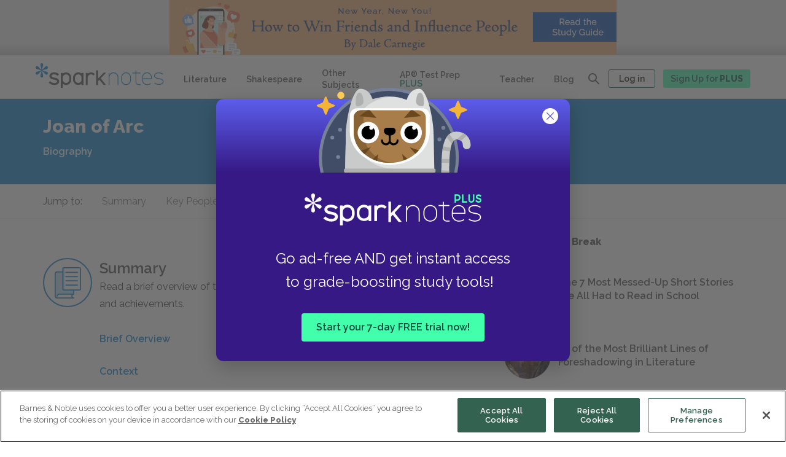

--- FILE ---
content_type: text/html; charset=utf-8
request_url: https://www.sparknotes.com/biography/joanofarc/
body_size: 56727
content:
<!DOCTYPE html>
<html lang="en">
  <head>
    
  <title>Joan of Arc Study Guide | SparkNotes</title>



  <meta name="description" content="Read a comprehensive biography of Joan of Arc’s life, including major events, key people and terms, and important achievements."> </meta>


  <meta name="keywords" content="Joan of Arc free online study guide, book notes, summary, summaries, chapter summary, famous quotes, criticism, , lesson plan, teaching Joan of Arc"></meta>

<meta charset="utf-8">
<meta name="viewport" content="width=device-width, initial-scale=1">
<meta http-equiv="x-ua-compatible" content="ie=edge">

  <meta property="og:image" content="https://img.sparknotes.com/sparknotes_new-1200x630.jpg" />
 

<meta name="theme-color" content="#007ACD">

<meta property="og:title" content="Joan of Arc Study Guide | SparkNotes">
<meta property="og:description" content="Read a comprehensive biography of Joan of Arc’s life, including major events, key people and terms, and important achievements.">
<meta property="og:url" content="https://www.sparknotes.com/biography/joanofarc/">
<meta property="og:site_name" content="SparkNotes"/>
<meta name="twitter:card" content="summary" />
<meta name="twitter:site" content="@SparkNotes" />

<!-- SPAR-3743 : Playwire Pre-connect links -->
<link rel="preconnect" href="https://config.playwire.com" crossorigin />
<link rel="preconnect" href="https://cdn.intergi.com" crossorigin />
<link rel="preconnect" href="https://cdn.intergient.com" crossorigin />
<link rel="preconnect" href="https://securepubads.g.doubleclick.net" crossorigin />
<link rel="preconnect" href="https://cdn.playwire.com" crossorigin />
<link rel="preconnect" href="https://cdn.video.playwire.com" crossorigin />
<link rel="preconnect" href="https://z.moatads.com" crossorigin />

<!-- SPAR-5164: SEO LCP Element-->




  <link rel="preload" fetchpriority="high" as="image" href="https://img.sparknotes.com/cms/728x90_HowtoWinFriend_NewYearNewYou@2x.jpg" type="image/png">


<script src="https://code.jquery.com/jquery-3.3.1.slim.min.js" integrity="sha384-q8i/X+965DzO0rT7abK41JStQIAqVgRVzpbzo5smXKp4YfRvH+8abtTE1Pi6jizo" crossorigin="anonymous"></script>
<script async src="https://cdnjs.cloudflare.com/ajax/libs/popper.js/1.14.7/umd/popper.min.js" integrity="sha384-UO2eT0CpHqdSJQ6hJty5KVphtPhzWj9WO1clHTMGa3JDZwrnQq4sF86dIHNDz0W1" crossorigin="anonymous"></script>
<script src="https://stackpath.bootstrapcdn.com/bootstrap/4.3.1/js/bootstrap.min.js" integrity="sha384-JjSmVgyd0p3pXB1rRibZUAYoIIy6OrQ6VrjIEaFf/nJGzIxFDsf4x0xIM+B07jRM" crossorigin="anonymous"></script>

  <script async src="https://www.google.com/recaptcha/api.js?render=6LfjgtIgAAAAAK2EUwBWgkCp1_UfyBxG2mL2uTH6"></script>

<script type="text/javascript" src="//cdnjs.cloudflare.com/ajax/libs/jquery/3.5.0/jquery.min.js"></script>
<script src="https://cdnjs.cloudflare.com/ajax/libs/mathjax/2.7.7/MathJax.js?config=TeX-AMS_HTML"></script>

<script src="/vendor/javascripts/status.js" type="text/javascript"></script>


<script defer type="text/javascript" src="/vendor/javascripts/owl.carousel.min.js"></script>
<!--Slick min js-->
<script defer stype="text/javascript" src="/vendor/javascripts/slick.min.js"></script>

<!-- moved to gtm
<script src="https://cdn.cookielaw.org/scripttemplates/otSDKStub.js"  type="text/javascript" charset="UTF-8" data-domain-script="b0e7e9f1-869f-4620-ba1c-120d38235a0a"></script>
<script src="https://cdn.cookielaw.org/opt-out/iabCcpaIntegrationScript-noGAM.js" type="text/javascript" charset="UTF-8" ccpa-opt-out-ids="C0004" ccpa-opt-out-geo="us" ccpa-opt-out-lspa="false"></script>
-->

<!-- Google Tag Manager -->


  <script>
    dataLayer = [{'disableAds': 'false'}];
  </script>




  <script>
  window.dataLayer = (window.dataLayer || []);
  window.dataLayer.push({'page' : {'lit_guide_level': null}});
  </script>





  <script>(function(w,d,s,l,i){w[l]=w[l]||[];w[l].push(
    {'gtm.start': new Date().getTime(),event:'gtm.js'}
    );var f=d.getElementsByTagName(s)[0],
    j=d.createElement(s),dl=l!='dataLayer'?'&l='+l:'';j.async=true;j.src=
    'https://www.googletagmanager.com/gtm.js?id='+i+dl;f.parentNode.insertBefore(j,f);
    })(window,document,'script','dataLayer','GTM-PMJQF3J');
  </script>



<!-- End Google Tag Manager -->

<!-- OneTrust Cookies Consent Notice start -->

<script type="text/javascript">

    function OptanonWrapper() {
        if (location.hash === "#cookie-settings") {
            Optanon.ToggleInfoDisplay();
        }
    }

</script>




<script>
  //GPC and Do Not Sell code
  let claripDNSSCustomerData;
</script>

<!-- OneTrust Cookies Consent Notice end -->


<link rel="canonical" href="https://www.sparknotes.com/biography/joanofarc/" />




    

    <script>
      const urlSearchParams = new URLSearchParams(window.location.search);
      const params = Object.fromEntries(urlSearchParams.entries());
      const adQuery = params && (params.disableAds === "ALL" || params.disableAds === "DS");
      const pwAdQuery = (params && (params.disableAds === "ALL" || params.disableAds === "PW" || params.dx === "1")) || document.title.startsWith("404 Error");
    </script>

    
      <script>
        let storeNofearOriginalModernText = [];
        const plusurl  = location.pathname;
        if(plusurl.includes('/graphic-novel') || plusurl.includes('/infographic') || plusurl.includes('/quizzes') || plusurl.includes('/flashcards') || plusurl.includes('/test-prep') || plusurl.includes('/nofear')) { 
          let redirectedUrl = null;

          if(isSubscribedUser && !plusurl.includes('/plus')) {
            redirectedUrl = '/plus' + plusurl;
            if(location.search){
              redirectedUrl = redirectedUrl + location.search;
            }
            location.href = redirectedUrl;
          }
        }
      </script>
    
    
    <!-- Ramp 2.0 code Start -->

    <script>
        var ramp = null;
    </script>
    <script>
        window.ramp = window.ramp || {};
        window.ramp.que = (window.ramp && window.ramp.que) || [];
    </script>




    <!--
    <script>
          window._pwGA4PageviewId = ''.concat(Date.now());
          window.dataLayer = window.dataLayer || [];
          window.gtag = window.gtag || function ()

          { dataLayer.push(arguments); }
          ;
          gtag('js', new Date());
          gtag('config', 'G-WR2B5FSLC2',

          { 'send_page_view': false }
          );
          gtag(
          'event',
          'ramp_js',

          { 'send_to': 'G-WR2B5FSLC2', 'pageview_id': window._pwGA4PageviewId }
          );
        </script>
        -->
    <!-- Ramp 2.0 code End -->

    <link rel="icon" href="/images/favicon.svg" type="image/svg+xml">
    <link rel="icon" type="image/png" href="/images/favicon-32x32.png" sizes="32x32">
    <link rel="apple-touch-icon" sizes="167x167" href="/images/touch-icon-ipad-retina.png">
    <link rel="apple-touch-icon" sizes="180x180" href="/images/touch-icon-iphone-retina.png">
    <link rel="manifest" href="/manifest.json">
    <link rel="stylesheet" href="https://stackpath.bootstrapcdn.com/bootstrap/4.3.1/css/bootstrap.min.css" integrity="sha384-ggOyR0iXCbMQv3Xipma34MD+dH/1fQ784/j6cY/iJTQUOhcWr7x9JvoRxT2MZw1T" crossorigin="anonymous">

    <link rel="stylesheet" href="/vendor/stylesheets/owl.carousel.min.css">
    <link href="https://fonts.googleapis.com/css?family=Raleway:300,300i,400,400i,600,600i,800,800i,900,900i&display=swap" rel="stylesheet">
    <link rel="stylesheet" href="/build/stylesheets/stylesNew.css">
    <link rel="stylesheet" href="/vendor/stylesheets/audioplyr.css">
    <!--Slick min css-->
    <link rel="stylesheet" type="text/css" href="/vendor/stylesheets/slick.css"/>

    <!-- <script>
      let currentURL = window.location.href;
      let stylesheetLink = document.createElement("link");
      stylesheetLink.rel = "stylesheet";

      if (currentURL.includes("/flashcards/")) {
        stylesheetLink.href = "/build/stylesheets/stylesFlashvard.css";
      }

      document.head.appendChild(stylesheetLink);
    </script> -->

    <!-- GPC and DoNotSell code script -->

    <!-- <link rel="stylesheet" type="text/css" href="https://cdn.clarip.com/bn1/donotsell/assets/css/donotsell-extended.min.css"/>
     <script> var globalDnsDeployment = false; var claripHost = "bn1.clarip.com"; var claripCdnHost = "cdn.clarip.com"; var clientName = "bn1"; var clientIdentifier = 'c267bbd4a4ef6e886dc0'; </script> 
    <script src="https://cdn.clarip.com/bn1/donotsell/assets/js/donotsell.min.js"></script> -->
  </head>

  <!-- fetch ad images from strapi -->
  
    
      
    
      
    
      
    
      
    
      
    
      
    
      
    
      
    
      
    
      
    
      
    
      
    
      
    
      
    
      
    
      
    
      
    
      
    
      
    
      
    
      
    
      
    
      
    
      
    
      
    
      
    
      
    
      
    
      
    
      
    
      
    
      
    
      
    
      
    
      
    
      
    
      
    
      
    
      
    
      
    
      
    
      
    
      
    
      
    
      
    
      
    
      
    
      
    
      
    
      
    
      
    
      
    
      
    
      
    
      
    
      
    
      
    
      
    
      
    
      
    
      
    
      
    
      
    
      
    
      
    
      
    
      
    
      
    
      
    
      
    
      
    
      
    
      
    
      
    
      
    
      
    
      
    
      
    
      
    
      
    
      
    
      
    
  
  
   
    <body class="" onload="getAuthenticatedStatus()">
      
      
      
        <!-- Google Tag Manager (noscript) -->
        <noscript><iframe src="https://www.googletagmanager.com/ns.html?id=GTM-PMJQF3J"
          height="0" width="0" style="display:none;visibility:hidden"></iframe>
        </noscript>
        <!-- End Google Tag Manager (noscript) -->
      
  

   
    <script src="/vendor/javascripts/afterload.js" type="text/javascript"></script>
  
    
    
      <div class="partner__pw__header">
  <div data-pw-desk="leaderboard_atf" id="pwDeskLbAtf">
    <div class="leaderboard-element">
    <!-- pre loaded ad images -->
      
        <a class="preloaded" href="https://www.sparknotes.com/lit/how-to-win-friends/section1/?inHouse=WinFriend">
          <img alt="How to Win Friends and Influence People" src="https://img.sparknotes.com/cms/728x90_HowtoWinFriend_NewYearNewYou@2x.jpg">
        </a>
            
    </div>
  </div>

  <div data-pw-mobi="leaderboard_atf" id="pwMobiLbAtf">
    <div class="leaderboard-element-mobile">
      <!-- pre loaded ad images -->
      
        <a class="preloaded-image-mobile" href="https://www.sparknotes.com/lit/how-to-win-friends/section1/?inHouse=WinFriend">
          <img alt="How to Win Friends and Influence People" src="https://img.sparknotes.com/cms/728x90_HowtoWinFriend_NewYearNewYou@2x.jpg">
        </a>
      
    </div>
  </div>
  
  <script type="text/javascript">
    if (window.ramp && window.ramp.que) {
      if(window.innerWidth < 700) { 
        window.ramp.que.push(function () {
          window.ramp.addTag("pwMobiLbAtf"); 
        });
      } else {
        window.ramp.que.push(function () {
          window.ramp.addTag("pwDeskLbAtf"); 
        });
      }
    }
  </script>
</div>

<script>
  if(isSubscribedUser || pwAdQuery) {
    document.querySelector('.partner__pw__header').hidden = true;

    // akamai cache releted code for playware ad container
    // let leaderboardElement =  document.querySelector('leaderboard-element');
    // let leaderboardElementMobile = document.querySelector('.leaderboard-element-mobile');

    // if (leaderboardElement) {
    //   leaderboardElement.hidden = true;
    // }

    // if (leaderboardElementMobile) {
    //   leaderboardElementMobile.hidden = true;
    // }

  }
</script>
  

    
    
    
      
  <div aria-modal="true" id="search-overlay" class="redesign-globalsearch" hidden>
        <div class="globalSearch-logo">
          <svg width="276" height="50" viewBox="0 0 276 50" fill="none" xmlns="http://www.w3.org/2000/svg">
    <g clip-path="url(#yp4jas68ba)" fill-rule="evenodd" clip-rule="evenodd">
        <path d="M15.049.52a2.945 2.945 0 0 1 1.196 2.35v.02c0 3.59-2.035 5.806-2.316 10.698 4.122-2.688 5.035-5.548 8.16-7.343l.037-.02a2.985 2.985 0 0 1 2.627-.135c1.122.544 1.866 1.825 1.78 3.064a2.95 2.95 0 0 1-1.45 2.204l-.017.01c-3.128 1.796-6.076 1.151-10.478 3.355 4.402 2.205 7.35 1.56 10.478 3.354.011.008.024.015.036.022a2.959 2.959 0 0 1 1.43 2.194c.087 1.239-.658 2.52-1.779 3.064a2.988 2.988 0 0 1-2.645-.145c-.007-.003-.012-.008-.018-.011-3.126-1.794-4.04-4.655-8.16-7.342.28 4.892 2.315 7.109 2.315 10.696v.043a2.95 2.95 0 0 1-1.196 2.33c-1.035.692-2.524.692-3.558 0a2.945 2.945 0 0 1-1.196-2.351v-.022c0-3.587 2.034-5.805 2.316-10.696-4.122 2.687-5.035 5.548-8.16 7.342a2.986 2.986 0 0 1-2.664.156C.663 22.81-.08 21.53.006 20.293a2.95 2.95 0 0 1 1.449-2.204l.018-.012c3.126-1.794 6.075-1.149 10.477-3.353C7.55 12.52 4.6 13.164 1.474 11.368l-.018-.01-.018-.011A2.952 2.952 0 0 1 .007 9.154c-.086-1.239.657-2.52 1.78-3.064a2.987 2.987 0 0 1 2.645.145l.018.01c3.126 1.795 4.04 4.655 8.16 7.343-.28-4.892-2.315-7.109-2.315-10.698v-.04A2.948 2.948 0 0 1 11.49.52c1.034-.693 2.523-.693 3.558 0z" fill="#007ACD"/>
        <path d="M66.727 17.473c6.23 0 11.28 5.033 11.28 11.242v3.772c0 6.21-5.05 11.244-11.28 11.244-2.718 0-5.21-.958-7.157-2.553v8.178a.373.373 0 0 1-.374.373H55.8a.373.373 0 0 1-.374-.373V19.1c0-.204.167-.371.374-.371h3.397c.205 0 .372.166.372.371l-.002.929a11.254 11.254 0 0 1 7.16-2.555zm67.744-4.705a.3.3 0 0 1 .297.302v17.368l11.722-12.3a.3.3 0 0 1 .246-.131h4.191c.238 0 .379.27.246.47l-10.749 11.62 10.749 13.647c.133.2-.008.47-.246.47h-4.191a.297.297 0 0 1-.246-.13l-8.937-10.885-2.785 3.012v7.84a.3.3 0 0 1-.287.302h-3.477a.3.3 0 0 1-.308-.301V13.07a.3.3 0 0 1 .298-.302h3.477zm-93.673 4.704c3.909 0 6.765.878 9.86 3.025l.865.602c.183.127.211.382.06.543l-2.54 2.729-.004.005a.37.37 0 0 1-.483.044l-.005-.005-.675-.502c-2.162-1.616-4.368-2.336-7.154-2.336-2.964 0-5.198 1.313-5.198 3.056v.073c0 .049 0 .098.002.148l.001.074c.04 1.148.531 2.447 6.677 3.536.274.048.55.1.827.154l.278.055c4.262.873 8.697 2.602 8.697 7.39 0 4.514-4.156 7.618-10.107 7.618-4.42 0-7.97-1.217-11.509-3.95l-.823-.637a.36.36 0 0 1-.035-.543l2.628-2.607a.363.363 0 0 1 .453-.04l.682.542c2.827 2.253 5.27 3.133 8.718 3.133 3.143 0 5.425-1.382 5.425-3.287v-.179l-.002-.072a4.008 4.008 0 0 0-.006-.146l-.006-.074-.008-.074c-.123-1.05-.945-2.2-6.426-3.153-4.962-.87-10.035-2.466-10.035-7.732 0-4.241 4.232-7.39 9.843-7.39zm51.921 0c2.71 0 5.198.922 7.144 2.455v-.873c0-.199.168-.36.375-.36h3.399c.206 0 .373.161.373.36l-.013 9.033c.001.086.013.169.013.255v14.307c0 .2-.167.36-.374.36h-3.4a.367.367 0 0 1-.373-.36l.007-2.249a11.515 11.515 0 0 1-7.15 2.458c-6.236 0-11.29-4.866-11.29-10.868v-3.648c0-6.004 5.054-10.87 11.29-10.87zm27.261 0c3.013 0 5.75 1.16 7.761 3.046l.11.109a.353.353 0 0 1 0 .508l-2.38 2.314a.379.379 0 0 1-.524 0l-.028-.027c-.023-.02-.046-.043-.068-.064a7.166 7.166 0 0 0-4.871-1.894c-3.901 0-7.074 3.086-7.074 6.878v3.648h-.002V42.65c0 .197-.165.36-.369.36h-3.366a.366.366 0 0 1-.369-.36l.013-10.204h-.013v-13.39c0-.2.165-.361.369-.361h3.366c.204 0 .369.161.369.36v.874a11.328 11.328 0 0 1 7.076-2.456zm-53.253 4.13c-3.936 0-7.137 3.192-7.137 7.113v3.772c0 3.923 3.201 7.114 7.137 7.114 3.936 0 7.138-3.19 7.138-7.114v-3.772c0-3.921-3.201-7.113-7.138-7.113zm25.992-.138c-3.94 0-7.143 3.086-7.143 6.878v3.648c0 3.792 3.204 6.876 7.144 6.876s7.143-3.084 7.143-6.876v-3.648c0-3.792-3.204-6.878-7.144-6.878z" fill="#484848"/>
        <path d="M196.04 17.892c-5.875 0-10.636 4.689-10.636 10.473v4.94c0 5.785 4.761 10.473 10.636 10.473 5.874 0 10.636-4.688 10.636-10.472v-4.941c0-5.784-4.762-10.473-10.636-10.473zm8.973 15.414c0 4.872-4.025 8.835-8.973 8.835-4.949 0-8.974-3.963-8.974-8.835v-4.941c0-4.872 4.025-8.836 8.974-8.836 4.948 0 8.973 3.964 8.973 8.836v4.94zm-25.512-4.941v15.117a.3.3 0 0 1-.302.298h-1.06a.3.3 0 0 1-.302-.298l.001-15.117c0-4.872-4.025-8.836-8.972-8.836-4.933 0-8.947 3.94-8.972 8.79v6.224h-.001l.001 8.94a.3.3 0 0 1-.302.297h-1.06a.3.3 0 0 1-.303-.298V28.365l.001-.026-.001-8.912a.3.3 0 0 1 .303-.298h1.06a.3.3 0 0 1 .302.298v3.33a10.656 10.656 0 0 1 8.972-4.865c5.873 0 10.635 4.689 10.635 10.473zm60.56-10.471c-5.857.106-10.438 5.053-10.438 10.819v4.28c0 5.48 4.144 10.268 9.688 10.745h1.79c2.972 0 5.739-.714 7.809-2.447a.367.367 0 0 0-.033-.582l-.784-.538a.37.37 0 0 0-.441.018c-1.603 1.271-3.705 1.947-5.886 1.947h-1.79c-4.895-.15-8.691-4.303-8.691-9.125v-1.364h19.238a.37.37 0 0 0 .374-.367v-2.915c0-5.85-4.871-10.578-10.836-10.471zm9.173 12.116h-17.949v-1.645c0-4.872 4.025-8.836 8.974-8.836 4.95 0 8.975 3.964 8.975 8.836v1.645zm26.004 6.997c0 3.837-4.081 6.73-9.493 6.73-3.585 0-6.215-.728-9.058-2.508l-.056-.036-.446-.28a.361.361 0 0 1-.112-.505l.526-.805a.377.377 0 0 1 .514-.11l.335.211.111.07c2.564 1.616 4.936 2.274 8.186 2.274 4.433 0 7.775-2.166 7.775-5.04 0-2.872-2.342-4.415-8.081-5.327l-.431-.066c-2.851-.454-9.526-1.515-9.526-6.992 0-3.837 4.081-6.73 9.493-6.73 3.608 0 6.248.736 9.114 2.542l.071.045.375.238a.36.36 0 0 1 .112.504l-.526.804a.377.377 0 0 1-.514.11l-.446-.28c-2.564-1.616-4.936-2.276-8.186-2.276-4.433 0-7.775 2.168-7.775 5.043 0 2.869 2.342 4.413 8.081 5.325l.431.067c2.851.454 9.526 1.514 9.526 6.992zm-48.919 5.43v1.044a.3.3 0 0 1-.302.297h-2.489c-2.749 0-3.746-.283-4.75-.811a5.643 5.643 0 0 1-2.331-2.295c-.537-.989-.824-1.97-.824-4.678V19.53h-6.266a.3.3 0 0 1-.302-.297v-1.044a.3.3 0 0 1 .302-.297h6.266v-4.726a.3.3 0 0 1 .302-.298h1.06c.169 0 .302.133.302.298v4.726h8.12c.169 0 .304.133.303.299l-.004 1.043a.3.3 0 0 1-.302.296h-8.117v16.465c0 2.221.164 3.05.628 3.905.375.69.947 1.254 1.648 1.623.868.457 1.71.616 3.965.616h2.489a.3.3 0 0 1 .302.3z" fill="#007ACD"/>
    </g>
    <defs>
        <clipPath id="yp4jas68ba">
            <path fill="#fff" d="M0 0h275.423v49.729H0z"/>
        </clipPath>
    </defs>
</svg>

          <button class="close-modal-button js-search-overlay-close" aria-label="Close search">
            <svg width="26" height="26" viewBox="0 0 26 26" fill="none" xmlns="http://www.w3.org/2000/svg">
    <g clip-path="url(#cmgxzq26da)">
        <circle cx="13" cy="13" r="13" fill="#484848"/>
        <path d="M18.734 7.275a.906.906 0 0 0-1.284 0L13 11.717l-4.45-4.45a.906.906 0 1 0-1.284 1.282L11.716 13l-4.45 4.45a.906.906 0 1 0 1.283 1.284L13 14.284l4.45 4.45a.906.906 0 1 0 1.284-1.284L14.284 13l4.45-4.45a.912.912 0 0 0 0-1.275z" fill="#fff"/>
    </g>
    <defs>
        <clipPath id="cmgxzq26da">
            <path fill="#fff" d="M0 0h26v26H0z"/>
        </clipPath>
    </defs>
</svg>

          </button>
      </div>
      <div class="search-overlay__wrapper">
        <script>
          if (window.innerWidth > 980) {
            document.write(`<div class="desktop"><div class="redesignGlobalSearch">
    <div class="searchbar__wrapper  ">
        <div class="searchbar ">
            <form class="searchbar__form" role="search" id="overlayResults">
                <label class="searchbar__label" for="newDesktopOverlaySearch">Search all of
                SparkNotes</label>
                <input class="searchbar__input new-global-search-input" id="newDesktopOverlaySearch" type="text"
                placeholder="Search all SparkNotes by title, author, subject, and more" required autocomplete="off" aria-describedby="overlayArrow"
                aria-owns="overlayResults" value=""
                >
                <button class="searchbar__button newsearchbarBtn" type="submit">
                    <span class="searchbar__button__text">Search</span>
                    <svg width="32" height="32" viewBox="0 0 32 32" xmlns="http://www.w3.org/2000/svg">
  <path d="M14.75 6a8.75 8.75 0 0 1 6.78 14.28l4.18 4.22c.34.34.34.9 0 1.24a.86.86 0 0 1-1.23 0l-4.17-4.23A8.75 8.75 0 1 1 14.75 6zm0 1.74a7.01 7.01 0 1 0 0 14.02 7.01 7.01 0 0 0 0-14.02z" fill="#007ACD"/>
</svg>

                </button> 
            </form>
            <div class="global_search_clear_btn">
                <!-- this anchor for mobile cross btn-->
                <a class="global_clear_all_btn" title="Clear"><span class="global_clear_text">Clear</span><img class="global_cross_icon" src="/images/redesign-hub/icon_close.svg" alt="cross_clear_btn" title="clear"></a>
            </div>
            <div class="search-dropdown-container">
                <div class="search-dropdown-container__auto-suggest-container"></div>
                <!--Recent search value-->
                <div class="global-search-dropdown-container__recentSearches-container">
                    <div class="global-search-dropdown-container__mobileRecentSearch">
                      <p class="global-search-dropdown-container__recentSearches">Recent Searches</p>
                      <p class="global-search-dropdown-container__recentSearches__mobile-clear" tabindex="0">Clear</p>
                    </div>
                    <ul class="global-search-dropdown-container__recentSearches-content"></ul>
                </div>
                <!--Top Titles-->
                
                    <div class="search-dropdown-container__topTitle-container">
                        <p class="search-dropdown-container__topTitle-container__heading">Top Study Guides</p>
                        <ul class="search-dropdown-container__topTitle-container__topTitle">
                            
                                <li class="search-dropdown-container__topTitle-container__topTitle__list gatsby">
                                    <a class="search-dropdown-container__topTitle-container__topTitle__list__text" href='/lit/gatsby'">The Great Gatsby</a>
                                </li>
                            
                                <li class="search-dropdown-container__topTitle-container__topTitle__list flies">
                                    <a class="search-dropdown-container__topTitle-container__topTitle__list__text" href='/lit/flies'">Lord of the Flies</a>
                                </li>
                            
                                <li class="search-dropdown-container__topTitle-container__topTitle__list macbeth">
                                    <a class="search-dropdown-container__topTitle-container__topTitle__list__text" href='/shakespeare/macbeth'">Macbeth</a>
                                </li>
                            
                                <li class="search-dropdown-container__topTitle-container__topTitle__list mocking">
                                    <a class="search-dropdown-container__topTitle-container__topTitle__list__text" href='/lit/mocking'">To Kill a Mockingbird</a>
                                </li>
                            
                                <li class="search-dropdown-container__topTitle-container__topTitle__list frankenstein">
                                    <a class="search-dropdown-container__topTitle-container__topTitle__list__text" href='/lit/frankenstein'">Frankenstein</a>
                                </li>
                            
                        </ul>
                    </div>
                
            </div>
        </div>
    </div>
</div>
</div>`);
          }
        </script>
      </div>
  </div>


<!-- Desktop  -->
<header class="global-header  ">
  <div class="global-header__container global-header__container__newMobileGlobalNav">
    <button class="mobile-menu-reveal js-mobile-nav-open new-mobile-menu-reveal" aria-expanded="false" aria-haspopup="true">
      <span class="mobile-menu-reveal__text">Menu</span>
      
        <svg width="32" height="32" viewBox="0 0 32 32" fill="none" xmlns="http://www.w3.org/2000/svg">
    <path d="M4 5.333h24M4 16h24M4 26.667h24" stroke="#fff" stroke-width="2" stroke-linecap="round"/>
</svg>

      
    </button>
    
      <a class="global-header__new-mobile-logo" href="/" title="← Back to the homepage">
        <svg width="32" height="32" viewBox="0 0 32 32" fill="none" xmlns="http://www.w3.org/2000/svg">
    <rect width="32" height="32" rx="5" fill="#0066C4"/>
    <path fill-rule="evenodd" clip-rule="evenodd" d="M17.585 4.424a2.4 2.4 0 0 1 .974 1.916v.016c0 2.925-1.657 4.732-1.886 8.718 3.356-2.19 4.1-4.521 6.644-5.984l.03-.016a2.427 2.427 0 0 1 2.138-.11c.914.443 1.52 1.487 1.45 2.497-.087.724-.501 1.4-1.18 1.796l-.015.008c-2.546 1.464-4.946.938-8.53 2.734 3.584 1.798 5.984 1.272 8.53 2.734l.03.018a2.412 2.412 0 0 1 1.164 1.788c.07 1.01-.536 2.054-1.449 2.497a2.43 2.43 0 0 1-2.153-.118c-.006-.002-.01-.006-.015-.009-2.545-1.462-3.288-3.794-6.643-5.984.228 3.988 1.885 5.794 1.885 8.718v.035a2.406 2.406 0 0 1-.974 1.898c-.842.565-2.054.565-2.897 0a2.4 2.4 0 0 1-.974-1.916v-.017c0-2.924 1.657-4.732 1.886-8.718-3.355 2.19-4.1 4.522-6.644 5.984a2.429 2.429 0 0 1-2.169.127c-.913-.444-1.518-1.489-1.448-2.497.086-.724.5-1.4 1.18-1.796l.014-.01c2.545-1.462 4.946-.936 8.53-2.732-3.584-1.798-5.985-1.272-8.53-2.736l-.014-.008-.015-.009a2.406 2.406 0 0 1-1.165-1.787c-.07-1.01.535-2.054 1.449-2.497a2.43 2.43 0 0 1 2.153.118l.015.008c2.545 1.463 3.289 3.794 6.643 5.985-.228-3.987-1.885-5.794-1.885-8.72v-.033c.011-.778.392-1.464.974-1.898.843-.565 2.055-.565 2.897 0z" fill="#fff"/>
</svg>

      </a>
    
      
    
      <a class="global-header__logo signout-logo unActiveAgeValidatorModal" href="/" title="← Back to the homepage">
        <svg width="261" height="50" viewBox="0 0 261 50" xmlns="http://www.w3.org/2000/svg" alt="">
    <path class="logo__asterisk" d="M14.24.51a2.94 2.94 0 0 1 1.13 2.31v.02c0 3.53-1.92 5.72-2.2 10.53 3.91-2.65 4.77-5.46 7.73-7.23l.04-.02c.79-.45 1.7-.47 2.48-.13a3.23 3.23 0 0 1 1.68 3.02c-.1.87-.58 1.69-1.37 2.16l-.01.02c-2.96 1.76-5.75 1.13-9.92 3.3 4.17 2.16 6.96 1.53 9.92 3.3a2.91 2.91 0 0 1 1.39 2.18 3.24 3.24 0 0 1-1.69 3 2.73 2.73 0 0 1-2.52-.14c-2.96-1.77-3.82-4.58-7.72-7.23.27 4.82 2.2 7 2.2 10.53v.04a2.94 2.94 0 0 1-1.14 2.29c-.98.68-2.39.68-3.37 0a2.94 2.94 0 0 1-1.13-2.31v-.02c0-3.53 1.93-5.71 2.2-10.53-3.9 2.65-4.77 5.46-7.73 7.23l-.03.02c-.8.45-1.71.47-2.49.13a3.23 3.23 0 0 1-1.68-3.02c.1-.87.58-1.69 1.37-2.16l.01-.01c2.96-1.77 5.75-1.14 9.92-3.3-4.17-2.17-6.96-1.54-9.92-3.3l-.03-.03A2.91 2.91 0 0 1 .01 9.01a3.24 3.24 0 0 1 1.68-3.02 2.73 2.73 0 0 1 2.52.15c2.96 1.77 3.82 4.58 7.72 7.23-.26-4.82-2.19-7-2.19-10.53V2.8c.01-.94.46-1.77 1.13-2.29a3.02 3.02 0 0 1 3.37 0z" fill="#007ACD"/>
    <path class="logo__spark" d="M61.89 18.52c5.86 0 10.61 4.9 10.61 10.95v3.68c0 6.05-4.75 10.95-10.61 10.95-2.56 0-4.9-.93-6.74-2.49v7.98c0 .2-.16.36-.35.36h-3.2a.36.36 0 0 1-.35-.36V20.1c0-.2.16-.36.35-.36h3.2c.2 0 .35.16.35.36v.9a10.38 10.38 0 0 1 6.74-2.48zm64.76-4.29c.16 0 .28.13.28.29v16.5l11.33-11.69a.29.29 0 0 1 .24-.12h4.05c.23 0 .37.26.24.45L132.4 30.69l10.39 12.96c.13.2-.01.45-.24.45h-4.05a.29.29 0 0 1-.24-.12l-8.63-10.34-2.7 2.86v7.45c0 .15-.12.28-.27.28h-3.36a.29.29 0 0 1-.3-.28V14.52c0-.16.13-.29.29-.29zm-39.92 4.29c2.55 0 4.89.93 6.72 2.47v-.88c0-.2.16-.36.35-.36H97c.2 0 .35.16.35.36v23.76c0 .2-.15.36-.35.36h-3.2a.36.36 0 0 1-.35-.36v-2.26a10.4 10.4 0 0 1-6.72 2.47c-5.87 0-10.63-4.9-10.63-10.94v-3.68c0-6.04 4.76-10.94 10.63-10.94zm26.02 0c2.9 0 5.53 1.17 7.46 3.07l.1.1c.14.15.14.38 0 .52l-2.28 2.33a.35.35 0 0 1-.5 0l-.03-.03a6.72 6.72 0 0 0-4.75-1.97c-3.75 0-6.8 3.1-6.8 6.92v14.41c0 .2-.16.36-.36.36h-3.24a.36.36 0 0 1-.35-.36l.01-10.28H102V20.11c0-.2.16-.36.36-.36h3.23c.2 0 .36.16.36.36V21a10.6 10.6 0 0 1 6.8-2.47zm-75.4 0c3.68 0 6.37.86 9.28 2.97l.82.59c.17.12.2.37.05.53l-2.38 2.68a.34.34 0 0 1-.46.04l-.64-.5a10.3 10.3 0 0 0-6.74-2.29c-2.79 0-4.89 1.3-4.89 3 0 1.2 0 2.6 6.29 3.76 4.3.8 9.22 2.35 9.22 7.46 0 4.43-3.9 7.47-9.51 7.47-4.16 0-7.5-1.2-10.83-3.87l-.78-.63a.36.36 0 0 1-.03-.53l2.47-2.56c.12-.12.3-.13.43-.04l.64.53c2.66 2.22 4.96 3.08 8.2 3.08 2.97 0 5.11-1.36 5.11-3.23 0-1.16 0-2.52-6.07-3.63-4.67-.85-9.44-2.41-9.44-7.58 0-4.16 3.98-7.25 9.26-7.25zm24.54 4.02a6.84 6.84 0 0 0-6.72 6.93v3.68a6.83 6.83 0 0 0 6.72 6.93c3.7 0 6.71-3.11 6.71-6.93v-3.68a6.83 6.83 0 0 0-6.71-6.93zm24.84 0A6.83 6.83 0 0 0 80 29.46v3.68a6.83 6.83 0 0 0 6.73 6.92c3.7 0 6.72-3.1 6.72-6.92v-3.68a6.83 6.83 0 0 0-6.72-6.92z" fill="#484848"/>
    <path class="logo__notes" d="M204.5 14.23a.3.3 0 0 1 .29.3v4.58h8c.16 0 .3.13.3.29l-.01 1.01a.3.3 0 0 1-.3.29h-8v15.98c0 2.15.17 2.96.63 3.79.37.67.93 1.22 1.62 1.57.85.45 1.68.6 3.9.6h2.46c.16 0 .3.13.3.3v1a.3.3 0 0 1-.3.3h-2.46c-2.7 0-3.68-.28-4.67-.8a5.5 5.5 0 0 1-2.3-2.22c-.53-.96-.81-1.91-.81-4.54V20.7h-6.17a.3.3 0 0 1-.3-.29V19.4a.3.3 0 0 1 .3-.3h6.17v-4.58a.3.3 0 0 1 .3-.29h1.04zm21.75 4.3c5.56-.12 10.1 4.59 10.1 10.4v2.91c0 .2-.15.36-.34.36h-17.94v1.36c0 4.8 3.54 8.93 8.1 9.08h1.67c2.03 0 4-.67 5.49-1.94.12-.1.29-.1.41-.02l.73.54c.19.14.2.43.03.58-1.93 1.72-4.5 2.43-7.28 2.43h-1.67c-5.17-.47-9.03-5.23-9.03-10.69v-4.26c0-5.73 4.27-10.65 9.73-10.76zm-42.32-.01c5.48 0 9.92 4.66 9.92 10.4v4.9c0 5.76-4.44 10.41-9.92 10.41-5.48 0-9.92-4.65-9.92-10.4v-4.9c0-5.75 4.44-10.41 9.92-10.41zm-25.5 0c5.47 0 9.91 4.66 9.91 10.4v15.02c0 .16-.12.3-.28.3h-.99a.29.29 0 0 1-.28-.3V28.92c0-4.84-3.75-8.78-8.37-8.78-4.61 0-8.36 3.94-8.36 8.78v15.02c0 .16-.13.3-.28.3h-1a.29.29 0 0 1-.27-.3V20.25c0-.17.11-.3.25-.3h.9c.15 0 .26.13.26.3v3.31a9.83 9.83 0 0 1 8.5-5.04zm91.83.2c3.5 0 6.07.72 8.85 2.48l.07.04.36.23c.17.1.22.32.11.49l-.5.78a.37.37 0 0 1-.5.1l-.44-.27a13.75 13.75 0 0 0-7.95-2.2c-4.3 0-7.55 2.1-7.55 4.89 0 2.78 2.27 4.27 7.85 5.16l.42.06c2.76.44 9.25 1.47 9.25 6.78 0 3.72-3.97 6.53-9.22 6.53a15.3 15.3 0 0 1-8.85-2.47l-.43-.27a.35.35 0 0 1-.11-.49l.5-.78c.12-.16.34-.21.5-.1l.33.2.11.07c2.49 1.56 4.8 2.2 7.95 2.2 4.3 0 7.55-2.1 7.55-4.89 0-2.78-2.28-4.28-7.85-5.16l-.42-.07c-2.77-.43-9.25-1.46-9.25-6.77 0-3.73 3.97-6.53 9.22-6.53zm-66.33 1.43c-4.62 0-8.37 3.93-8.37 8.77v4.9c0 4.85 3.75 8.79 8.37 8.79 4.61 0 8.37-3.94 8.37-8.78v-4.9c0-4.85-3.76-8.78-8.37-8.78zm42.5 0c-4.6 0-8.36 3.94-8.36 8.79v1.64h16.73v-1.64c0-4.85-3.75-8.8-8.36-8.8z" fill="#007ACD"/>
</svg>

      </a>
      <a class="global-header__logo signedin-logo" href="/" title="← Back to the homepage" hidden>
        <svg width="213" height="39" viewBox="0 0 213 39" fill="none" xmlns="http://www.w3.org/2000/svg">
    <g clip-path="url(#7p9i9f3q9a)" fill-rule="evenodd" clip-rule="evenodd">
        <path d="M207.831.807c1.222 0 2.114.314 3.08 1.087l.258.206c.141.113.163.32.049.46l-.758.94a.32.32 0 0 1-.219.115.31.31 0 0 1-.229-.072l-.204-.175c-.606-.52-1.222-.753-1.999-.753-.767 0-1.345.367-1.345.852v.037c.002.344.063.727 1.831 1.088 1.327.27 3.093.853 3.093 2.808 0 1.66-1.328 2.82-3.227 2.82-1.378 0-2.482-.436-3.579-1.413l-.246-.219a.325.325 0 0 1-.029-.458l.785-.897a.311.311 0 0 1 .423-.043l.219.2c.801.735 1.492 1.022 2.461 1.022.818 0 1.413-.393 1.413-.933 0-.34 0-.725-1.762-1.078-1.471-.297-3.161-.89-3.161-2.854 0-1.562 1.352-2.74 3.146-2.74zm-10.692 0c.211 0 .383.165.383.367v5.612c0 .962.816 1.746 1.82 1.746 1.003 0 1.819-.784 1.819-1.746V1.174c0-.202.172-.367.382-.367h.996c.211 0 .383.165.383.367v5.612c0 1.893-1.606 3.434-3.58 3.434-1.975 0-3.581-1.54-3.581-3.434V1.174c0-.202.172-.367.382-.367h.996zm-7.731 0c.198 0 .358.154.358.346v7.386h4.171a.35.35 0 0 1 .357.345v.99c0 .19-.159.346-.357.346h-5.638l-.029-.02a.343.343 0 0 1-.218-.204l-.005-.012a.34.34 0 0 1-.012-.048l-.007-.059V1.153c0-.192.16-.346.357-.346h1.023zm-6.71 0c1.973 0 3.578 1.533 3.578 3.418v.37c0 1.885-1.605 3.418-3.578 3.418l-1.824-.004v1.846a.375.375 0 0 1-.382.365h-.996a.374.374 0 0 1-.381-.365V1.172c0-.2.171-.365.382-.365h3.201zm0 1.681h-1.818v3.845h1.818c1.004 0 1.819-.78 1.819-1.738v-.37c0-.958-.815-1.737-1.819-1.737z" fill="#00CC9A"/>
        <path d="M11.638.402c.558.414.92 1.074.925 1.818v.015c0 2.776-1.574 4.49-1.791 8.273 3.188-2.078 3.894-4.29 6.311-5.679l.028-.015a2.308 2.308 0 0 1 2.032-.104c.868.42 1.443 1.411 1.376 2.37a2.281 2.281 0 0 1-1.12 1.704l-.014.008c-2.419 1.388-4.699.89-8.103 2.594 3.404 1.706 5.684 1.207 8.103 2.594l.028.017a2.288 2.288 0 0 1 1.106 1.697c.067.958-.51 1.949-1.376 2.37a2.31 2.31 0 0 1-2.046-.113c-.005-.002-.009-.006-.014-.009-2.417-1.387-3.123-3.6-6.31-5.678.217 3.784 1.79 5.498 1.79 8.273v.033a2.282 2.282 0 0 1-.925 1.801c-.8.536-1.951.536-2.751 0a2.277 2.277 0 0 1-.926-1.818v-.016c0-2.775 1.574-4.49 1.791-8.272-3.187 2.077-3.893 4.29-6.31 5.677a2.31 2.31 0 0 1-2.06.12c-.868-.42-1.443-1.412-1.377-2.368a2.281 2.281 0 0 1 1.12-1.705l.015-.009c2.417-1.387 4.698-.889 8.103-2.593C5.838 9.682 3.557 10.18 1.14 8.792l-.014-.008-.014-.009A2.283 2.283 0 0 1 .005 7.08C-.06 6.121.514 5.13 1.382 4.71a2.31 2.31 0 0 1 2.06.12c2.417 1.388 3.123 3.6 6.31 5.679-.217-3.784-1.79-5.498-1.79-8.274v-.031A2.28 2.28 0 0 1 8.886.401c.8-.536 1.951-.536 2.75 0z" fill="#007ACD"/>
        <path d="M51.604 13.512c4.818 0 8.724 3.893 8.724 8.695v2.917c0 4.802-3.906 8.696-8.724 8.696a8.703 8.703 0 0 1-5.535-1.975v6.325c0 .16-.13.288-.29.288h-2.625a.288.288 0 0 1-.29-.288v-23.4c0-.158.13-.287.29-.287h2.627c.159 0 .288.13.288.287l-.002.719a8.703 8.703 0 0 1 5.537-1.977zm52.39-3.637c.126 0 .229.104.229.232V23.54l9.066-9.513a.23.23 0 0 1 .19-.1h3.241c.184 0 .293.208.19.363l-8.313 8.987 8.313 10.554c.103.154-.006.364-.19.364h-3.241a.228.228 0 0 1-.19-.102l-6.911-8.417-2.155 2.33v6.063a.232.232 0 0 1-.221.233h-2.689a.232.232 0 0 1-.238-.233v-23.96c0-.13.103-.233.23-.233h2.689zm-72.443 3.637c3.023 0 5.232.68 7.626 2.34l.669.465a.278.278 0 0 1 .046.42l-1.964 2.11-.004.004a.287.287 0 0 1-.373.034l-.004-.004-.522-.388c-1.672-1.25-3.378-1.806-5.532-1.806-2.292 0-4.02 1.015-4.02 2.363v.171l.002.057c.03.888.411 1.893 5.164 2.735.211.037.425.076.64.119l.214.043c3.296.674 6.726 2.011 6.726 5.714 0 3.491-3.214 5.892-7.816 5.892-3.419 0-6.164-.941-8.9-3.055l-.637-.492a.278.278 0 0 1-.027-.42l2.032-2.017a.28.28 0 0 1 .35-.03l.528.419c2.186 1.742 4.076 2.422 6.742 2.422 2.43 0 4.196-1.068 4.196-2.541v-.083l-.001-.056-.001-.056a3.087 3.087 0 0 0-.005-.113l-.004-.057-.006-.057c-.096-.812-.731-1.701-4.97-2.438-3.838-.673-7.76-1.907-7.76-5.98 0-3.28 3.272-5.715 7.611-5.715zm40.154 0c2.096 0 4.02.713 5.525 1.898v-.674c0-.154.13-.279.29-.279h2.628c.16 0 .289.125.289.279l-.01 6.985c0 .066.01.13.01.197v11.065c0 .154-.13.278-.29.278h-2.629a.284.284 0 0 1-.288-.278l.005-1.74a8.906 8.906 0 0 1-5.53 1.901c-4.822 0-8.731-3.762-8.731-8.404v-2.822c0-4.643 3.909-8.405 8.731-8.405zm21.082 0c2.33 0 4.447.897 6.002 2.356l.085.084a.273.273 0 0 1 0 .393l-1.84 1.79a.292.292 0 0 1-.405 0l-.022-.021-.053-.05a5.541 5.541 0 0 0-3.767-1.465c-3.017 0-5.47 2.386-5.47 5.32v2.82h-.002v8.244a.283.283 0 0 1-.285.278h-2.604a.283.283 0 0 1-.285-.278l.01-7.892h-.01V14.736c0-.154.128-.279.285-.279h2.604c.157 0 .285.125.285.279v.676a8.76 8.76 0 0 1 5.472-1.9zm-41.183 3.194c-3.044 0-5.52 2.468-5.52 5.5v2.918c0 3.034 2.476 5.501 5.52 5.501 3.044 0 5.52-2.467 5.52-5.5v-2.918c0-3.033-2.476-5.501-5.52-5.501zm20.101-.107c-3.047 0-5.525 2.386-5.525 5.32v2.82c0 2.933 2.478 5.318 5.525 5.318s5.525-2.385 5.525-5.317v-2.822c0-2.933-2.478-5.319-5.525-5.319z" fill="#484848"/>
        <path d="M151.608 13.837c-4.543 0-8.226 3.626-8.226 8.1v3.82c0 4.473 3.683 8.1 8.226 8.1 4.543 0 8.225-3.627 8.225-8.1v-3.82c0-4.474-3.682-8.1-8.225-8.1zm6.94 11.92c0 3.768-3.113 6.833-6.94 6.833-3.827 0-6.94-3.065-6.94-6.833v-3.82c0-3.769 3.113-6.834 6.94-6.834 3.827 0 6.94 3.065 6.94 6.833v3.821zm-19.73-3.82v11.69c0 .127-.105.23-.234.23h-.82a.232.232 0 0 1-.234-.23l.002-11.69c0-3.769-3.113-6.834-6.939-6.834-3.815 0-6.919 3.046-6.938 6.798v4.813h-.001l.001 6.913c0 .127-.105.23-.234.23h-.82a.233.233 0 0 1-.235-.23v-11.69l.002-.02-.002-6.893c0-.127.105-.23.235-.23h.82c.129 0 .234.103.234.23v2.575a8.239 8.239 0 0 1 6.938-3.762c4.542 0 8.225 3.626 8.225 8.1zm46.834-8.099c-4.529.082-8.073 3.908-8.073 8.367v3.31c0 4.239 3.205 7.941 7.493 8.31h1.384c2.298 0 4.438-.552 6.04-1.892a.284.284 0 0 0-.026-.45l-.606-.417a.285.285 0 0 0-.341.014c-1.24.983-2.866 1.506-4.552 1.506h-1.384c-3.786-.115-6.722-3.328-6.722-7.056v-1.055h14.878c.16 0 .289-.127.289-.285v-2.254c0-4.523-3.767-8.18-8.38-8.098zm7.094 9.37h-13.881v-1.272c0-3.768 3.113-6.833 6.94-6.833 3.828 0 6.941 3.065 6.941 6.833v1.273zm20.111 5.412c0 2.967-3.157 5.205-7.342 5.205-2.772 0-4.807-.564-7.005-1.94l-.044-.028-.344-.217a.28.28 0 0 1-.087-.39l.407-.622a.291.291 0 0 1 .397-.086l.259.163.086.055c1.983 1.25 3.818 1.759 6.331 1.759 3.428 0 6.012-1.676 6.012-3.9 0-2.22-1.81-3.413-6.249-4.118l-.333-.052c-2.205-.35-7.367-1.171-7.367-5.407 0-2.967 3.156-5.205 7.342-5.205 2.79 0 4.831.57 7.048 1.966l.055.036.29.183a.278.278 0 0 1 .086.39l-.407.622a.29.29 0 0 1-.397.086l-.345-.218c-1.983-1.25-3.818-1.76-6.33-1.76-3.429 0-6.013 1.677-6.013 3.9 0 2.22 1.81 3.413 6.249 4.119l.333.051c2.205.351 7.368 1.17 7.368 5.408zm-37.833 4.199v.807c0 .127-.104.23-.233.23h-1.925c-2.126 0-2.897-.219-3.673-.627a4.364 4.364 0 0 1-1.803-1.775c-.415-.765-.637-1.524-.637-3.617V15.103h-4.846a.232.232 0 0 1-.234-.23v-.807c0-.127.105-.23.234-.23h4.846V10.18c0-.127.105-.23.233-.23h.82c.13 0 .234.103.234.23v3.655h6.279a.23.23 0 0 1 .234.231l-.002.807a.233.233 0 0 1-.234.23h-6.277v12.733c0 1.717.126 2.358.485 3.02.29.533.733.969 1.274 1.254.672.353 1.323.477 3.067.477h1.925c.129 0 .233.103.233.231z" fill="#007ACD"/>
    </g>
    <defs>
        <clipPath id="7p9i9f3q9a">
            <path fill="#fff" d="M0 0h213v38.458H0z"/>
        </clipPath>
    </defs>
</svg>

      </a>
      
    
      <div class="global-header__newMobileGlobalNav global-header__newMobileGlobalNav__signOut">
        <button class="global-header__newMobileGlobalNav__button-signup redesign-mobile-signUp " tabindex="0">Start free trial</button>
        <button class="global-header__newMobileGlobalNav__button-sigin redesign-mobile-signIn" tabindex="0">Log in</button>
      </div>
      <div class="global-header__newMobileGlobalNav global-header__newMobileGlobalNav__signIn js-mobile-nav-open-signedIn">
        <p class="global-header__newMobileGlobalNav__button-myPlus" tabindex="0">
          <span class="global-header__newMobileGlobalNav__button-myPlus__text">My PLUS</span>
          <span class="global-header__newMobileGlobalNav__button-myPlus__img"><svg width="32" height="32" viewBox="0 0 32 32" fill="none" xmlns="http://www.w3.org/2000/svg">
    <path fill-rule="evenodd" clip-rule="evenodd" d="M25.065 22.804a11.284 11.284 0 0 0 2.268-6.803C27.333 9.742 22.26 4.668 16 4.668c-6.26 0-11.333 5.074-11.333 11.333 0 2.553.844 4.91 2.268 6.804A11.972 11.972 0 0 1 16 18.668c3.62 0 6.865 1.602 9.065 4.136zM16 29.334c7.364 0 13.333-5.969 13.333-13.333 0-7.363-5.97-13.333-13.333-13.333-7.364 0-13.333 5.97-13.333 13.333 0 7.364 5.97 13.334 13.333 13.334zM21 12a5 5 0 1 1-10 0 5 5 0 0 1 10 0z" fill="#fff"/>
</svg>
</span>
        </p>
      </div>
    
    <script>
      let navSignedinLogo = document.querySelector(".signedin-logo");
      let navSignoutLogo = document.querySelector(".signout-logo");
      let globalNavSignOut = document.querySelector(".global-header__newMobileGlobalNav__signOut");
      let globalNavSignIn = document.querySelector(".global-header__newMobileGlobalNav__signIn");
      
      if(!loggedInCookie || !isSubscribedUser) {
        if(navSignedinLogo) {
          navSignedinLogo.hidden = true;
        }
        if(navSignoutLogo) {
          navSignoutLogo.removeAttribute('hidden');
        }
        if (loggedInCookie && !isSubscribedUser) {
          if (globalNavSignOut) {
            globalNavSignOut.hidden = true;
          }
        }
      } else if(isSubscribedUser){
        if(navSignedinLogo) {
          navSignedinLogo.removeAttribute('hidden');
        }
        if(navSignoutLogo) {
          navSignoutLogo.hidden = true;
        }
      }

      if(!loggedInCookie) {
        if(globalNavSignIn) {
          globalNavSignIn.hidden = true;
        }
      } else if (loggedInCookie && isSubscribedUser) {
        if(globalNavSignOut) {
          globalNavSignOut.hidden = true;
        }
      }
    </script>
    
      
        <nav class="nav-main" role="navigation" aria-label="sub nav">
          <ul id="nav-content">
            <li class="nav-item menu">
              <a class="nav-link menu__title-text" aria-label="Literature Study Guides" href="/lit/" tabindex="0">Literature</a>
            </li>
            <li class="nav-item menu">
              <a class="nav-link menu__title-text" aria-label="No Fear Shakespeare Study Guides" href="/shakespeare/" tabindex="0">Shakespeare</a>
            </li>
            <li class="nav-item menu">
              <a class="nav-link menu__title-text" tabindex="0" aria-label="Other Subject Study Guides" href="/othersubjects/">Other Subjects
              </a>
            </li>
            
              
                
                  <a class="nav-link menu__title-text" aria-label="Test Prep Plus" href="/test-prep/" tabindex="0">
                    <span class="menu__title-text__test-text">AP<span class="AP-R">®</span> Test Prep
                      <span class="menu__title-text__apPlus-text plus-content plus-content-redesign"> PLUS</span>
                    </span>
                    <span class="arrow"><?xml version="1.0" encoding="UTF-8"?>
<svg width="12px" height="7px" viewBox="0 0 12 7" version="1.1" xmlns="http://www.w3.org/2000/svg" xmlns:xlink="http://www.w3.org/1999/xlink">
    <title> dark gray</title>
    <g id="Cart-Membership-Upsell-" stroke="none" stroke-width="1" fill="none" fill-rule="evenodd">
        <polyline id="-dark-gray" stroke="#767676" stroke-width="1.5" points="1.01818182 0.9 5.92978933 5.9 11.0181818 0.9"></polyline>
    </g>
</svg></span>
                  </a>
                
                
              
              
            
            <li class="nav-item menu">
              <span
                class="nav-link menu__title-text"
                tabindex="0"
                aria-label="Teacher Study Guides"
                >Teacher
                <span class="arrow"><?xml version="1.0" encoding="UTF-8"?>
<svg width="12px" height="7px" viewBox="0 0 12 7" version="1.1" xmlns="http://www.w3.org/2000/svg" xmlns:xlink="http://www.w3.org/1999/xlink">
    <title> dark gray</title>
    <g id="Cart-Membership-Upsell-" stroke="none" stroke-width="1" fill="none" fill-rule="evenodd">
        <polyline id="-dark-gray" stroke="#767676" stroke-width="1.5" points="1.01818182 0.9 5.92978933 5.9 11.0181818 0.9"></polyline>
    </g>
</svg></span></span
              >
              <div class="title-nav__subitem menu__items">
                <ul class="sub-list">
                  <li><a href="/teacher/">SparkTeach</a></li>
                  <li><a href="/teachers-handbook/">Teacher's Handbook</a></li>
                </ul>
              </div>
            </li>
            
            <li class="nav-item">
              <a class="nav-link" href="/blog/" aria-label="Blog">Blog</a>
            </li>
            
          </ul>
        </nav>
      
    
   
     
    
      <div class="account-menu-container">
        <div class="account-menu">
          <button tabindex="0"
            class="nav-link--button nav-link--icon-and-text js-search-link redesign-search-icon"
            aria-label="Open search panel"
            aria-haspopup="true"
            aria-expanded="false"
            >
            <span class=" nav-link nav-link__icon search-icon account-link">      <svg xmlns="http://www.w3.org/2000/svg" width="20" height="20" viewBox="0 0 20 20" alt="">
        <path fill="#484848" fill-rule="evenodd" d="M13.5957913,12.4293723 L18.7138088,17.6458132 C19.1005962,18.0400389 19.0945664,18.6731751 18.7003407,19.0599626 C18.306115,19.4467501 17.6729787,19.4407202 17.2861912,19.0464945 L12.1912155,13.8535385 C11.0233461,14.7424286 9.5728275,15.2692308 8,15.2692308 C4.12969832,15.2692308 1,12.0793459 1,8.15384615 C1,4.22834636 4.12969832,1.03846154 8,1.03846154 C11.8703017,1.03846154 15,4.22834636 15,8.15384615 C15,9.75758712 14.4776267,11.2385477 13.5957913,12.4293723 L13.5957913,12.4293723 Z M8,13.2692308 C10.7571153,13.2692308 13,10.9832137 13,8.15384615 C13,5.32447862 10.7571153,3.03846154 8,3.03846154 C5.24288469,3.03846154 3,5.32447862 3,8.15384615 C3,10.9832137 5.24288469,13.2692308 8,13.2692308 Z"/>
      </svg> </span>
          </button>
        </div>
        <div class="cta-container nav-sign-in">
          <!-- when user has to sign-in-->
          <button class="global-header__button account-sign-in-btn js--showSignIn  redesign-login-btn">Log in</button>
          <!-- when user has to create account-->
          <div class=" nav-item--secondary">
            
              <button
              class="global-header__button redesign-signup-account-btn account-signin-box"
              type="button"
              aria-haspopup="dialog">
              Sign Up for <span>&nbsp;PLUS</span>
              </button>
            
          </div>
        </div>  
        <script>
          if(loggedInCookie) {
            document.querySelector(".nav-sign-in").hidden = true;
          } else {
            document.querySelector(".nav-sign-in").removeAttribute('hidden');
          }
        </script>
        <!-- when user is signed in-->
        <div class="cta-container nav-sign-out"> 
          <a href="/plus/dashboard" class="global-header__button dashboard-btn">My<span>&nbsp;PLUS&nbsp;</span>Dashboard</a>
          <nav class="account-dropdown account-menu">
            <div tabindex="0" class="drop-btn">
              
                <span class="new-account-logo-desktop"><svg width="32" height="32" viewBox="0 0 32 32" fill="none" xmlns="http://www.w3.org/2000/svg">
    <path fill-rule="evenodd" clip-rule="evenodd" d="M25.065 22.804a11.284 11.284 0 0 0 2.268-6.803C27.333 9.742 22.26 4.668 16 4.668c-6.26 0-11.333 5.074-11.333 11.333 0 2.553.844 4.91 2.268 6.804A11.972 11.972 0 0 1 16 18.668c3.62 0 6.865 1.602 9.065 4.136zM16 29.334c7.364 0 13.333-5.969 13.333-13.333 0-7.363-5.97-13.333-13.333-13.333-7.364 0-13.333 5.97-13.333 13.333 0 7.364 5.97 13.334 13.333 13.334zM21 12a5 5 0 1 1-10 0 5 5 0 0 1 10 0z" fill="#fff"/>
</svg>
</span>
              
            </div>
            <div class="account-details-wrapper">
              <ul  class="account-dropdown-content">
                <li class=" nav-item--secondary ui-only plus-links plus-links-homepage">
                  <a class="nav-link account-menu-link account-link nav-link--secondary my-plus-activity"
                    href="/plus/dashboard"
                    >My PLUS Activity<span class="plus-arrow"><?xml version="1.0" encoding="UTF-8"?>
<svg width="12px" height="7px" viewBox="0 0 12 7" version="1.1" xmlns="http://www.w3.org/2000/svg" xmlns:xlink="http://www.w3.org/1999/xlink">
    <title> dark gray</title>
    <g id="Cart-Membership-Upsell-" stroke="none" stroke-width="1" fill="none" fill-rule="evenodd">
        <polyline id="-dark-gray" stroke="#767676" stroke-width="1.5" points="1.01818182 0.9 5.92978933 5.9 11.0181818 0.9"></polyline>
    </g>
</svg></span>
                  </a>
                    <div class="new-feature-link">
                      <ul class="plus-feature">
                        <li class="plus-feature__menu">
                          <a class="plus-feature__menu__list" href="/plus/dashboard/notes">Notes</a>
                        </li>
                        <li class="plus-feature__menu">
                          <a class="plus-feature__menu__list" href="/plus/dashboard/favorite-pages">Bookmarks</a>
                        </li>
                        <li class="plus-feature__menu">
                          <a class="plus-feature__menu__list" href="/plus/dashboard/test-prep">Test Prep PLUS</a>
                        </li>
                        <li class="plus-feature__menu">
                          <a class="plus-feature__menu__list" href="/plus/dashboard/no-fear">No Fear Translations & Audio</a>
                        </li>
                        <li class="plus-feature__menu">
                          <a class="plus-feature__menu__list" href="/plus/dashboard/quizzes">Mastery Quizzes</a>
                        </li>
                        <li class="plus-feature__menu">
                          <a class="plus-feature__menu__list" href="/plus/dashboard/flashcards">Flashcards</a>
                        </li>
                        <li class="plus-feature__menu">
                          <a class="plus-feature__menu__list" href="/plus/dashboard/infographics">Infographics</a>
                        </li>
                        <li class="plus-feature__menu">
                          <a class="plus-feature__menu__list" href="/plus/dashboard/graphic-novels">No Fear Graphic Novels</a>
                        </li>

                      </ul>
                    </div>
                </li>
                <li class=" nav-item--secondary ui-only">
                  <a
                    class="nav-link account-menu-link account-link nav-link--secondary"
                    href="/plus/my-account"
                    >Account Details</a>
                </li>
                <li class=" nav-item--secondary ui-only subscription-billing-homepage">
                  <a
                    class="nav-link account-menu-link account-link nav-link--secondary billing-page"
                    href="/plus/my-account/#billing-details"
                    >Subscription & Billing</a>
                </li>
                
                  <li class=" nav-item--secondary ui-only manage-group-discount-homepage">
                    <a
                      class="nav-link account-menu-link account-link nav-link--secondary manage-group-page"
                      href="/plus/my-account/#manage-group"
                      >Manage Group Discount</a>
                  </li>
                
                <li class=" nav-item--secondary signout-menu">
                  <button
                    class="global-header__button js--signOut nav-link account-link account-menu-link nav-link--secondary"
                    type="button"
                    >
                    Sign Out
                  </button>
                </li>
              </ul>
            </div>
          </nav>
        </div>
        <script>
          const plusMenuTabHomepage = document.querySelector(".plus-links-homepage");
          const subscriptionBillingNavHomepage = document.querySelector(".subscription-billing-homepage");
          const manageGroupDiscountNavHomepage = document.querySelector(".manage-group-discount-homepage");
          setTimeout(() => {
            if (purchaserNotReedemed) {
              if (plusMenuTabHomepage) {
                plusMenuTabHomepage.remove();
              }
              if (subscriptionBillingNavHomepage) {
                subscriptionBillingNavHomepage.remove();
              }
            } else if ((purchaserNotReedemed === false || purchaserNotReedemed === "false") && (purchaserReedemed === false || purchaserReedemed === "false")) {
              if (manageGroupDiscountNavHomepage) {
                manageGroupDiscountNavHomepage.remove();
              }
            }
          }, "1000");
          if(!loggedInCookie) {
            document.querySelector(".nav-sign-out").hidden = true;
          } else {
            document.querySelector(".nav-sign-out").removeAttribute('hidden');
          }
        </script>
      </div>
    
 </div>
</header>







  <div id="pwTopDockContainer" class="pw_top_dock_container "></div>



  <div class="snplusmodal micromodal-slide generic-modal" id="modal-reset" aria-hidden=true>
  <div class="loader" id="loader-modal-reset" hidden>
    <p class="loader__description">Please wait while we process your payment</p>
    <img src="/images/icon-loader.gif">
  </div>
  <div class="snplusmodal__overlay" tabindex="-1">
    <div class="snplusmodal__container" style="--promoContainerColor: #361985" role="dialog" aria-modal="true" aria-label="modal-reset-title">
      <header class="snplusmodal__header" style="--promoHeaderColor: #5c5eec">
        
        <div class="snplusmodal__header__container">
         
        <div class="snplusmodal__header__content">
          
            <h2 class="snplusmodal__title" id="modal-reset-title-passwordreset">Reset Password</h2>
          
        </div> 
        
         
          <span id="model__close" class="snplusmodal__close generic-modal__close" role="button" aria-label="Close modal"
          data-micromodal-close><span role="button" title="close modal" aria-label="close modal" tabindex="0"><svg width="32" height="32" viewBox="0 0 32 32" xmlns="http://www.w3.org/2000/svg">
  <path d="M16 3a13 13 0 1 1 0 26 13 13 0 0 1 0-26zm5.18 6.93L16 15.12l-5.18-5.19-.89.89L15.12 16l-5.19 5.18.89.89L16 16.88l5.18 5.19.89-.89L16.88 16l5.19-5.18-.89-.89z" fill="#FFF"/>
</svg>
</span></span>
        
          
      </div>
      </header>
      <main class="snplusmodal__content" id="modal-reset-content" data-sentinels="snplusmodal">
        <div class="snplusmodal__content__sentinel" data-sentinelstart="snplusmodal"></div>
        <div class="snplusmodal__content__container">
          
            <section class="reset-password snplusmodal__content__untabbed">
  <div class="major-error-message" aria-live="assertive" aria-relevant="additions removals" hidden >
    <div class="major-error-message__text">
      <p class="major-error-message__info"></p>
    </div>
  </div>
  <form class="form--reset-password">
    <div class="fe-field">
  <label class="fe-label fe-label--wrap-vertical">
    <span class="fe-label-text">Email</span>
    <input 
      type="email"
      class="fe-input-text "
       required 
      
        name="resetpassword"
      
      
        autocomplete="email"
      
      
      
      
      
      
      
    >
  </label>
  <p class="fe-error-message" aria-live="assertive" aria-relevant="additions removals" hidden></p>
  <li class="fe-error-list" hidden></li>
</div>

    <div class="fe-buttons" >
  <div class="fe-buttons__container fe-buttons__container--stacked ">

    
      <button
  class="fe-button  "
  type="submit"
  data-trigger="sendemail"
  data-loadingText="Sending...">
  Send password reset email
</button>
    

  </div>
</div>
  </form>
</section>
<div class="contextual">
  <template data-contextualTemplate="resetPasswordRequestSuccess">
    <div class="inline-message inline-message--success">
  
    <span class="inline-message__icon">
        <img src="/images/icon-success-sparknotes-plus.svg" alt="reset success" class="reset-password-success-icon">
    </span>
  
  <div class="inline-message__text">
    <h2 class="inline-message__title">Your password reset email should arrive shortly.</h2>
    <p class="inline-message__info">If you don't see it, please check your spam folder. Sometimes it can end up there.</p>
  </div>
</div>
  </template>
  <template data-contextualTemplate="resetPasswordRequestFail">
    <div class="inline-message inline-message--fail">
  
  <div class="inline-message__text">
    <h2 class="inline-message__title">Something went wrong</h2>
    <p class="inline-message__info">If you don't see it, please check your spam folder. Sometimes it can end up there.</p>
  </div>
</div>
  </template>
  <div class="contextual__content" role="status"></div>
</div>
                   
        </div>
        <div class="snplusmodal__content__sentinel" data-sentinelend="snplusmodal"></div>
      </main>
    </div>
  </div>
</div>
  
    <div class="snplusmodal micromodal-slide generic-modal" id="modal-redesign-sign-up" aria-hidden=true>
  <div class="loader" id="loader-modal-redesign-sign-up" hidden>
    <p class="loader__description">Please wait while we process your payment</p>
    <img src="/images/icon-loader.gif">
  </div>
  <div class="snplusmodal__overlay" tabindex="-1">
    <div class="snplusmodal__container" style="--promoContainerColor: #361985" role="dialog" aria-modal="true" aria-label="modal-redesign-sign-up-title">
      <header class="snplusmodal__header" style="--promoHeaderColor: #5c5eec">
        
        <div class="snplusmodal__header__container">
        
         
          <span id="model__close" class="snplusmodal__close generic-modal__close" role="button" aria-label="Close modal"
          data-micromodal-close><span role="button" title="close modal" aria-label="close modal" tabindex="0"><svg width="32" height="32" viewBox="0 0 32 32" xmlns="http://www.w3.org/2000/svg">
  <path d="M16 3a13 13 0 1 1 0 26 13 13 0 0 1 0-26zm5.18 6.93L16 15.12l-5.18-5.19-.89.89L15.12 16l-5.19 5.18.89.89L16 16.88l5.18 5.19.89-.89L16.88 16l5.19-5.18-.89-.89z" fill="#FFF"/>
</svg>
</span></span>
        
          
      </div>
      </header>
      <main class="snplusmodal__content" id="modal-redesign-sign-up-content" data-sentinels="snplusmodal">
        <div class="snplusmodal__content__sentinel" data-sentinelstart="snplusmodal"></div>
        <div class="snplusmodal__content__container">
          
            
    <div class="snplusmodal_redesign" data-step="" data-tabset="redesignSigninTab">
        <script src="https://js.stripe.com/v3/"></script>

        <!-- <nav class="snplusmodal_redesign__nav__tabs" role="tablist" data-tablist="redesignSigninTab">
            <a class="snplusmodal_redesign__nav__tabs__tab" role="tab" id="signUptab1" tabindex="1" data-tab="redesignSigninTab" aria-selected="true">Sign up</a>
            <a class="snplusmodal_redesign__nav__tabs__tab" tabindex="1"  role="tab" id="signUptab2"  data-tab="redesignSigninTab">Log in</a>
        </nav> -->
        
        <div class="snplusmodal_redesign__body">
            <div class="snplusmodal_redesign__body__cat">

                <section class="snplusmodal_redesign__body__cat__description">
                    <p class="snplusmodal_redesign__body__cat__description__text">Get instant, ad-free access to our grade-boosting study tools with a 7-day free trial!</p>
                    <a href="/plus" class="snplusmodal_redesign__body__cat__description__learn-more" title="plus">Learn more</a>
                    <p>
                        <img class="snplusmodal_redesign__body__cat__description__catImage" src="/images/redesign-signUp/space-cat-group.svg" alt="space-cat-group" title="">
                    </p>
                    <p>
                        <img class="snplusmodal_redesign__body__cat__description__snPlusLogo" src="/images/redesign-signUp/spark-notes-plus-secondary-logo.svg" alt="spark-notes-logo" title="">
                    </p>
                </section>
                
            </div>

            <div id="tab-navigation" class="first-tab-section">
                <div class="first-tab-section__container">
                    <nav class="snplusmodal_redesign__nav__tabs" role="tablist" data-tablist="redesignSigninTab">
                        <a class="snplusmodal_redesign__nav__tabs__tab" role="tab" id="signUptab1" tabindex="1" data-tab="redesignSigninTab" aria-selected="true">Sign up</a>
                        <a class="snplusmodal_redesign__nav__tabs__tab" tabindex="1"  role="tab" id="signUptab2"  data-tab="redesignSigninTab">Log in</a>
                    </nav>
                    <span id="model__close" class="snplusmodal__close generic-modal__close new-signup-modal" role="button" aria-label="Close modal" data-micromodal-close="">
                        <span role="button" title="close modal" aria-label="close modal" tabindex="0">
                            <svg width="32" height="32" viewBox="0 0 32 32" fill="none" xmlns="http://www.w3.org/2000/svg">
                                <path fill-rule="evenodd" clip-rule="evenodd" d="M8.08 6.949 6.95 8.08 14.868 16l-7.92 7.92 1.132 1.131 7.92-7.92 7.919 7.92 1.131-1.131-7.92-7.92 7.92-7.92L23.92 6.95 16 14.869l-7.92-7.92z" fill="#8F8F8F" stroke="#8F8F8F"/>
                            </svg>                    
                        </span>
                    </span>
                </div>
                <div class="snplusmodal_redesign__body__right-section"  data-tabpanel="redesignSigninTab" aria-labelledby="signUptab1"> 
                    <div class="snplusmodal_redesign__body__right-section__form" >
                        <!-- <span id="model__close" class="snplusmodal__close generic-modal__close new-signup-modal" role="button" aria-label="Close modal" data-micromodal-close="">
                            <span role="button" title="close modal" aria-label="close modal" tabindex="0">
                                <svg width="32" height="32" viewBox="0 0 32 32" fill="none" xmlns="http://www.w3.org/2000/svg">
                                    <path fill-rule="evenodd" clip-rule="evenodd" d="M8.08 6.949 6.95 8.08 14.868 16l-7.92 7.92 1.132 1.131 7.92-7.92 7.919 7.92 1.131-1.131-7.92-7.92 7.92-7.92L23.92 6.95 16 14.869l-7.92-7.92z" fill="#8F8F8F" stroke="#8F8F8F"/>
                                </svg>                    
                            </span>
                        </span> -->

                        <div class="snplusmodal_redesign__body__right-section__form__progressbar">
                            <img src="/images/redesign-signUp/progress-bar-desktop-step-1.svg" title="" alt="step1">
                        </div>

                        <div class="snplusmodal_redesign__body__right-section__form__signup-section">
                            <h2 class="snplusmodal_redesign__body__right-section__form__signup-section__create-account-title">Create Account</h2>
                            <div class="snplusmodal_redesign__body__right-section__form__signup-section__formSignUp">
                                <form id="signUpCreateAccount__form snplusmodal-redesign-form-step-active snplusmodal-redesign-form-step" action="" method="post" class="form--newlogin">
                                    
                                    <!--BirthDay-->
                                    <!-- <section class="snplusmodal_redesign__body__right-section__form__signup-section__birthDay__birthDay-title">
                                        <p>Birthday</p> 
                                        <div class="birthday-tooltip">
                                            <img src="/images/redesign-signUp/icon-tooltip.svg" title="" alt="icon-tooltip">
                                            <span class="tooltiptext">SparkNotes is open to all ages but requires
                                                all users to provide their real date of birth 
                                                to comply with local laws.</span>
                                        </div>
                                    </section> -->
                                    
                                    <!-- <section class="snplusmodal_redesign__body__right-section__form__signup-section__birthDay">
                                        
                                        <div class="snplusmodal_redesign__body__right-section__form__signup-section__birthDay__firstContainer" tabindex="0">
                                            <div class="snplusmodal_redesign__body__right-section__form__signup-section__birthDay__firstContainer__titleSection">
                                                <p class="snplusmodal_redesign__body__right-section__form__signup-section__birthDay__month-list">Month</p>
                                                <span class="snplusmodal_redesign__body__right-section__form__signup-section__birthDay__month-list-dropdown"><svg width="24" height="24" viewBox="0 0 24 24" fill="none" xmlns="http://www.w3.org/2000/svg">
    <g clip-path="url(#6ija8i4n8a)">
        <path d="M15.88 9.29 12 13.17 8.12 9.29a.996.996 0 1 0-1.41 1.41l4.59 4.59c.39.39 1.02.39 1.41 0l4.59-4.59a.996.996 0 0 0 0-1.41c-.39-.38-1.03-.39-1.42 0z" fill="#292C2E"/>
    </g>
    <defs>
        <clipPath id="6ija8i4n8a">
            <path fill="#fff" d="M0 0h24v24H0z"/>
        </clipPath>
    </defs>
</svg>
</span>
                                            </div>
                                            <ul class="signUp-month-list" id="month">
                                            </ul>
                                        
                                        </div>

                                        <div class="snplusmodal_redesign__body__right-section__form__signup-section__birthDay__secoendContainer" tabindex="0">
                                            <div class="snplusmodal_redesign__body__right-section__form__signup-section__birthDay__secoendContainer__titleSection">
                                                <p class="snplusmodal_redesign__body__right-section__form__signup-section__birthDay__day-list">Day</p>
                                                <span class="snplusmodal_redesign__body__right-section__form__signup-section__birthDay__day-list-dropdown"><svg width="24" height="24" viewBox="0 0 24 24" fill="none" xmlns="http://www.w3.org/2000/svg">
    <g clip-path="url(#6ija8i4n8a)">
        <path d="M15.88 9.29 12 13.17 8.12 9.29a.996.996 0 1 0-1.41 1.41l4.59 4.59c.39.39 1.02.39 1.41 0l4.59-4.59a.996.996 0 0 0 0-1.41c-.39-.38-1.03-.39-1.42 0z" fill="#292C2E"/>
    </g>
    <defs>
        <clipPath id="6ija8i4n8a">
            <path fill="#fff" d="M0 0h24v24H0z"/>
        </clipPath>
    </defs>
</svg>
</span>
                                            </div>
                                            <ul class="signUp-day-list" id="day">
                                                
                                            </ul>
                                        </div>

                                        <div class="snplusmodal_redesign__body__right-section__form__signup-section__birthDay__thirdContainer" tabindex="0">
                                            <div class="snplusmodal_redesign__body__right-section__form__signup-section__birthDay__thirdContainer__titleSection">
                                                <p class="snplusmodal_redesign__body__right-section__form__signup-section__birthDay__year-list">Year</p>
                                                <span class="snplusmodal_redesign__body__right-section__form__signup-section__birthDay__year-list-dropdown"><svg width="24" height="24" viewBox="0 0 24 24" fill="none" xmlns="http://www.w3.org/2000/svg">
    <g clip-path="url(#6ija8i4n8a)">
        <path d="M15.88 9.29 12 13.17 8.12 9.29a.996.996 0 1 0-1.41 1.41l4.59 4.59c.39.39 1.02.39 1.41 0l4.59-4.59a.996.996 0 0 0 0-1.41c-.39-.38-1.03-.39-1.42 0z" fill="#292C2E"/>
    </g>
    <defs>
        <clipPath id="6ija8i4n8a">
            <path fill="#fff" d="M0 0h24v24H0z"/>
        </clipPath>
    </defs>
</svg>
</span>
                                            </div>
                                            <ul class="signUp-year-list" id="year" name="year">
                                                
                                            </ul>
                                        
                                        </div>

                                    </section> -->
                                    
                                        <section class="snplusmodal_redesign__body__right-section__form__signup-section__google-signup">
                                            <a class="snplusmodal_redesign__body__right-section__form__signup-section__google-signup__google_btn" href="/auth/google">
                                                <img src="/images/redesign-signUp/icon-google-logo.svg" class=""></i> <span>Continue with Google</span>
                                            </a>
                                        </section>
                                       
                                        <fieldset class="snplusmodal_redesign__body__right-section__form__signup-section__email-title">
                                            <legend class="snplusmodal_redesign__body__right-section__form__signup-section__email-title__text isdisabled"> 
                                                <h2>
                                                    or email
                                                </h2> 
                                            </legend>
                                        </fieldset>
                                    

                                    <div class="signin-warning-msg" hidden>
                                        <span class="signin-warning-msg__img"><svg width="34" height="36" viewBox="0 0 34 36" fill="none" xmlns="http://www.w3.org/2000/svg">
    <path d="M2.59 31 16.51 5.112 30.428 31H2.59z" fill="#fff" stroke="#C51C00" stroke-width="2"/>
    <path d="M17.427 27h-1.834v-2h1.834v2zM17.427 22h-1.834v-7h1.834v7z" fill="#C51C00"/>
</svg>
</span>
                                        <p class="signin-warning-msg__img__text">Looks like an account already exists for this email address! Please sign in, or create a new account with a different email address.</p>
                                    </div>

                                    <section class="snplusmodal_redesign__body__right-section__form__signup-section__email">
                                        <p for="email" class="snplusmodal_redesign__body__right-section__form__signup-section__email__label">Email</p>
                                        <input type="email" class="snplusmodal_redesign__body__right-section__form__signup-section__email__formtag" id="email" name="email" autocomplete="email" required>
                                        <p class="email-field-error-msg" hidden>Please use a valid email address</p>
                                    </section>

                                    <section class="snplusmodal_redesign__body__right-section__form__signup-section__password">
                                        <section for="password" class="snplusmodal_redesign__body__right-section__form__signup-section__password__label">
                                            <p>Password</p> 
                                            <div class="password-tooltip">
                                                <!-- <img src="/images/redesign-signUp/icon-tooltip.svg" title="" alt="password-tooltip"> -->                                           
                                                <svg width="15" height="15" viewBox="0 0 15 15" fill="none" xmlns="http://www.w3.org/2000/svg">
    <g clip-path="url(#66gm3xaoha)">
        <path d="M6.9 11.5V5.248h.816V11.5H6.9zm0-7.56v-1.2h.816v1.2H6.9z" fill="#767676"/>
        <circle cx="7.5" cy="7.5" r="7" stroke="#767676"/>
    </g>
    <defs>
        <clipPath id="66gm3xaoha">
            <path fill="#fff" d="M0 0h15v15H0z"/>
        </clipPath>
    </defs>
</svg>

                                                <span class="tooltiptext">
                                                    <b>Your password must:</b>
                                                    <ul>             
                                                    <li><span class="dot"></span>&nbsp;&nbsp;Be between 8-15 characters.</li>
                                                    <li><span class="dot"></span>&nbsp;&nbsp;Contain at least one capital letter.</li>
                                                    <li><span class="dot"></span>&nbsp;&nbsp;Contain at least one number.</li>
                                                    <li><span class="dot"></span>&nbsp;&nbsp;Be different from your email address.</li>
                                                    </ul>
                                                </span>
                                            </div>
                                        </section>
                                        <section class="password-input-section">
                                            <input type="password" class="snplusmodal_redesign__body__right-section__form__signup-section__password__formtag" id="newSignup-password" name="password" pattern="^(?=.*[0-9])(?=.*[a-z])(?=.*[A-Z]).{8,15}$" autocomplete="new-password" required>
                                            
                                            <img class="show-password signUp-show-password show-hide-password" alt="eye-icon" src="/images/redesign-signUp/icon-eye.svg" style="visibility: hidden;">

                                            <img class="signUp-hide-password show-hide-password" alt="cross-eye-icon" src="/images/redesign-signUp/icon-cross-eye.svg">
                                        </section>
                                        <p class="password-field-error-msg" hidden>Sorry, this password doesn't meet our criteria. Please check the password tip above and try again.</p>
                                    </section>

                                    <section class="snplusmodal_redesign__body__right-section__form__signup-section__submit">
                                        <button class="snplusmodal_redesign__body__right-section__form__signup-section__submit__submit-button" disabled="">Sign Up</button>
                                    </section>

                                    <section class="snplusmodal_redesign__body__right-section__form__signup-section__terms">
                                        <p>By signing up, I confirm that I or my legal guardian has read the <a href="https://bn.clarip.com/privacycenter/?brand=barnesandnoble">Privacy Policy</a> and agrees to the <a href="/terms-of-use/">Terms of Service</a>.</p>
                                    </section>

                                    <section class="snplusmodal_redesign__body__right-section__form__signup-section__login-link">
                                        <p>Already have an account?<a class="redesignSignUp-login" href=""> Log in</a></p>
                                    </section>

                                </form>
                            </div>
                        </div>
                    </div>

                    <div class="snplusmodal_redesign__body__right-section__terms-policy">
                        <p>This site is protected by reCAPTCHA and the Google <a href="https://policies.google.com/privacy">Privacy Policy</a> and <a href="https://policies.google.com/terms">Terms of Service</a> apply.</p>
                    </div>
                </div>
                
                <div class="snplusmodal_redesign__body__loginForm"  data-tabpanel="redesignSigninTab" aria-labelledby="signUptab2" hidden>
                    <!-- <span id="model__close" class="snplusmodal__close generic-modal__close new-signup-modal" role="button" aria-label="Close modal" data-micromodal-close="">
                        <span role="button" title="close modal" aria-label="close modal" tabindex="0">
                            <svg width="32" height="32" viewBox="0 0 32 32" fill="none" xmlns="http://www.w3.org/2000/svg">
                                <path fill-rule="evenodd" clip-rule="evenodd" d="M8.08 6.949 6.95 8.08 14.868 16l-7.92 7.92 1.132 1.131 7.92-7.92 7.919 7.92 1.131-1.131-7.92-7.92 7.92-7.92L23.92 6.95 16 14.869l-7.92-7.92z" fill="#8F8F8F" stroke="#8F8F8F"></path>
                            </svg>                    
                        </span>
                    </span> -->
                    <h2 class="snplusmodal_redesign__body__loginForm__login-title">Log into your PLUS account</h2>
                    <form class="snplusmodal_redesign__body__loginForm__form-step" method="post">

                        <!-- <div class="login-warning-msg" hidden>
                            <span class="login-warning-msg__img"><svg width="34" height="36" viewBox="0 0 34 36" fill="none" xmlns="http://www.w3.org/2000/svg">
    <path d="M2.59 31 16.51 5.112 30.428 31H2.59z" fill="#fff" stroke="#C51C00" stroke-width="2"/>
    <path d="M17.427 27h-1.834v-2h1.834v2zM17.427 22h-1.834v-7h1.834v7z" fill="#C51C00"/>
</svg>
</span>
                            <div>
                                <p class="login-warning-msg__img__text">Please enter your redeeem, email and password.</p>
                                <p class="login-warning-msg__img__msg-text">Please enter your redeeem, email and password.</p>
                            </div>
                        </div> -->

                        
                            <section class="snplusmodal_redesign__body__loginForm__form-step__google-login">
                                <a disabled="" href="/auth/google" class="snplusmodal_redesign__body__loginForm__form-step__google-login__google_btn">
                                    <img src="/images/redesign-signUp/icon-google-logo.svg" class=""> 
                                    <span>Continue with Google</span>
                                </a>
                            </section>

                            <fieldset class="snplusmodal_redesign__body__loginForm__form-step__email-title">
                                <legend class="snplusmodal_redesign__body__loginForm__form-step__email-title__text"> 
                                    <h2>
                                        or email
                                    </h2> 
                                </legend>
                            </fieldset>
                        

                        <div class="login-warning-msg" hidden>
                            <span class="login-warning-msg__img"><svg width="34" height="36" viewBox="0 0 34 36" fill="none" xmlns="http://www.w3.org/2000/svg">
    <path d="M2.59 31 16.51 5.112 30.428 31H2.59z" fill="#fff" stroke="#C51C00" stroke-width="2"/>
    <path d="M17.427 27h-1.834v-2h1.834v2zM17.427 22h-1.834v-7h1.834v7z" fill="#C51C00"/>
</svg>
</span>
                            <p class="login-warning-msg__img__text">Please enter your email and password.</p>
                            <p class="login-warning-msg__img__msg-text">.</p>
                        </div>

                        <section class="snplusmodal_redesign__body__loginForm__form-step__email">
                            <p for="email" class="snplusmodal_redesign__body__loginForm__form-step__email__label">Email</p>
                            <input type="email" class="snplusmodal_redesign__body__loginForm__form-step__email__formtag" id="login-email" name="login-email" autocomplete="email" required="">
                            <p class="login-email-field-error-msg" hidden>Please use a valid email address</p>
                        </section>

                        <section class="snplusmodal_redesign__body__loginForm__form-step__password">
                            <section for="password" class="snplusmodal_redesign__body__loginForm__form-step__password__label">
                                <p>Password</p> 
                                <div class="password-tooltip">
                                
                                    <svg width="15" height="15" viewBox="0 0 15 15" fill="none" xmlns="http://www.w3.org/2000/svg">
                                        <g clip-path="url(#66gm3xaoha)">
                                        <path d="M6.9 11.5V5.248h.816V11.5H6.9zm0-7.56v-1.2h.816v1.2H6.9z" fill="#767676"></path>
                                        <circle cx="7.5" cy="7.5" r="7" stroke="#767676"></circle>
                                        </g>
                                        <defs>
                                        <clipPath id="66gm3xaoha">
                                        <path fill="#fff" d="M0 0h15v15H0z"></path>
                                        </clipPath>
                                        </defs>
                                    </svg>

                                    <span class="tooltiptext">
                                        <b>Your password must:</b>
                                        <ul>             
                                        <li><span class="dot"></span>&nbsp;&nbsp;Be between 8-15 characters.</li>
                                        <li><span class="dot"></span>&nbsp;&nbsp;Contain at least one capital letter.</li>
                                        <li><span class="dot"></span>&nbsp;&nbsp;Contain at least one number.</li>
                                        <li><span class="dot"></span>&nbsp;&nbsp;Be different from your email address.</li>
                                        </ul>
                                    </span>
                                </div>
                            </section>

                            <section class="password-input-section">
                                <input type="password" class="snplusmodal_redesign__body__loginForm__form-step__password__formtag" id="login-password" name="login-password" pattern="^(?=.*[0-9])(?=.*[a-z])(?=.*[A-Z]).{8,15}$" autocomplete="new-password" required="">
                                <img class="show-password login-show-password passwordEyeIconLogin" alt="eye-icon" src="/images/redesign-signUp/icon-eye.svg" style="visibility: hidden;">
                                <img class="login-hide-password passwordEyeIconLogin" alt="cross-eye-icon" src="/images/redesign-signUp/icon-cross-eye.svg">
                            </section>

                            <p class="login-password-field-error-msg" hidden>Sorry, this password doesn't meet our criteria. Please check the password tip above and try again.</p>
                        </section>

                        <section class="snplusmodal_redesign__body__loginForm__form-step__submit">
                            <button class="snplusmodal_redesign__body__loginForm__form-step__submit__submit-button" disabled>Log In</button>
                        </section>

                    <a class="forgot-password-link" tabindex="0">Forgot Password?</a>
                    
                    <section class="snplusmodal_redesign__body__loginForm__form-step__signUp-link">
                        <p>Don’t have an account? <a class="redesignSignUp-signUp" href="">Sign up</a></p>
                    </section>
                    </form>
                </div>
            </div>
        </div>

        <div class="snplusmodal_redesign__body__right-section__form__plan" hidden>
            <span id="model__close" class="snplusmodal__close generic-modal__close new-signup-modal" role="button" aria-label="Close modal" data-micromodal-close="">
                <span role="button" title="close modal" aria-label="close modal" tabindex="0">
                    <svg width="32" height="32" viewBox="0 0 32 32" fill="none" xmlns="http://www.w3.org/2000/svg">
                        <path fill-rule="evenodd" clip-rule="evenodd" d="M8.08 6.949 6.95 8.08 14.868 16l-7.92 7.92 1.132 1.131 7.92-7.92 7.919 7.92 1.131-1.131-7.92-7.92 7.92-7.92L23.92 6.95 16 14.869l-7.92-7.92z" fill="#8F8F8F" stroke="#8F8F8F"/>
                    </svg>                    
                </span>
            </span>
            <div class="snplusmodal_redesign__body__right-section__form__plan__progress-bar">
                <!-- <img class = "snplusmodal_redesign__body__right-section__form__plan__progress-bar__image hidecell" src="/images/redesign-signUp/progress-bar.svg" alt="">
                <img class = "snplusmodal_redesign__body__right-section__form__plan__progress-bar__image_mobile" src="/images/redesign-signUp/progress-bar-mobile.svg" alt=""> -->
                <div class="snplusmodal_redesign__body__right-section__form__plan__progress-bar__second-container">
                    <div class="snplusmodal_redesign__body__right-section__form__plan__progress-bar__second-container__first-step-completed">
                    </div>
                    <div class="snplusmodal_redesign__body__right-section__form__plan__progress-bar__second-container__details">
                        <p class="snplusmodal_redesign__body__right-section__form__plan__progress-bar__second-container__details__text">Create Account</p>
                    </div>
                </div>
                <span class="snplusmodal_redesign__body__right-section__form__plan__progress-bar__second-container__active-straight-line"></span>
                <div class="snplusmodal_redesign__body__right-section__form__plan__progress-bar__second-container">
                    <div class="snplusmodal_redesign__body__right-section__form__plan__progress-bar__second-container__active-step">
                        2
                    </div>
                    <div class="snplusmodal_redesign__body__right-section__form__plan__progress-bar__second-container__details">
                        <p class="snplusmodal_redesign__body__right-section__form__plan__progress-bar__second-container__details__active-text">Select Plan</p>
                    </div>
                </div>
                <span class="snplusmodal_redesign__body__right-section__form__plan__progress-bar__second-container__unactive-straight-line"></span>
                <div class="snplusmodal_redesign__body__right-section__form__plan__progress-bar__second-container">
                    <div class="snplusmodal_redesign__body__right-section__form__plan__progress-bar__second-container__unactive-step">
                        3
                    </div>
                    <div class="snplusmodal_redesign__body__right-section__form__plan__progress-bar__second-container__details">
                        <p class="snplusmodal_redesign__body__right-section__form__plan__progress-bar__second-container__details__text step3-text">Payment Info</p>
                    </div>
                </div>
                <span class="snplusmodal_redesign__body__right-section__form__plan__progress-bar__second-container__unactive-straight-line"></span>
                <div class="snplusmodal_redesign__body__right-section__form__plan__progress-bar__second-container">
                    <div class="snplusmodal_redesign__body__right-section__form__plan__progress-bar__second-container__unactive-step">
                        4
                    </div>
                    <div class="snplusmodal_redesign__body__right-section__form__plan__progress-bar__second-container__details">
                        <p class="snplusmodal_redesign__body__right-section__form__plan__progress-bar__second-container__details__text step4-text">Start 7-Day Free Trial!</p>
                    </div>
                </div>
            </div>
            <div class="snplusmodal_redesign__body__right-section__form__plan__layout">
                <h1 class="snplusmodal_redesign__body__right-section__form__plan__layout__header">
                    Select Your Plan
                </h1>
                <div class="snplusmodal_redesign__body__right-section__form__plan__layout__body">
                    <div class="snplusmodal_redesign__body__right-section__form__plan__layout__body__frame">
                        <div
                            class="snplusmodal_redesign__body__right-section__form__plan__layout__body__frame__Plan">
                            <div
                                class="snplusmodal_redesign__body__right-section__form__plan__layout__body__frame__Plan__type active-tab individual-discount-tab">
                                <span
                                    class="snplusmodal_redesign__body__right-section__form__plan__layout__body__frame__Plan__type__Individual">
                                    Individual
                                </span>
                            </div>
                            <div
                                class="snplusmodal_redesign__body__right-section__form__plan__layout__body__frame__Plan__type disable-tab group-discount-tab">
                                <span
                                    class="snplusmodal_redesign__body__right-section__form__plan__layout__body__frame__Plan__type__Group-Discount">
                                    Group Discount
                                </span>
                            </div>
                        </div>
                        <div
                            class="snplusmodal_redesign__body__right-section__form__plan__layout__body__frame__Pricing-Plans">
                            <div class="snplusmodal_redesign__body__right-section__form__plan__layout__body__frame__Pricing-Plans__monthly">
                                <h4 class="snplusmodal_redesign__body__right-section__form__plan__layout__body__frame__Pricing-Plans__monthly__header">
                                    Monthly
                                </h4>
                                <span class="snplusmodal_redesign__body__right-section__form__plan__layout__body__frame__Pricing-Plans__monthly__body">
                                    <h2>$5.99</h2>/month + tax
                                </span>
                            </div>
                            <div class="snplusmodal_redesign__body__right-section__form__plan__layout__body__frame__Pricing-Plans__annual plan_select_background">
                                <img class="snplusmodal_redesign__body__right-section__form__plan__layout__body__frame__Pricing-Plans__annual__sale-img" src="/images/redesign-signUp/Annual-sale.svg" alt="">
                                <h4 class="snplusmodal_redesign__body__right-section__form__plan__layout__body__frame__Pricing-Plans__annual__header">
                                    Annual
                                </h4>
                                <span class="snplusmodal_redesign__body__right-section__form__plan__layout__body__frame__Pricing-Plans__annual__body">
                                    <h2>$29.99</h2>/year + tax
                                </span>
                            </div>
                        </div>
                        <div class="snplusmodal_redesign__body__right-section__form__plan__layout__body__frame__gd-container" hidden>
                            <p class="snplusmodal_redesign__body__right-section__form__plan__layout__body__frame__gd-container__text">Annual</p>
                            <div class="snplusmodal_redesign__body__right-section__form__plan__layout__body__frame__gd-container__first-step">
                                <div class="snplusmodal_redesign__body__right-section__form__plan__layout__body__frame__gd-container__first-step__container">
                                    <p class="snplusmodal_redesign__body__right-section__form__plan__layout__body__frame__gd-container__first-step__container__count">2-49 accounts</p>
                                    <p class="snplusmodal_redesign__body__right-section__form__plan__layout__body__frame__gd-container__first-step__container__price">$22.49<span class="snplusmodal_redesign__body__right-section__form__plan__layout__body__frame__gd-container__first-step__container__price__tax">/year + tax</span></p>
                                    <div class="snplusmodal_redesign__body__right-section__form__plan__layout__body__frame__gd-container__first-step__container__save">
                                        SAVE 25%
                                    </div>
                                </div>
                            </div>
                            <div class="snplusmodal_redesign__body__right-section__form__plan__layout__body__frame__gd-container__second-step">
                                <div class="snplusmodal_redesign__body__right-section__form__plan__layout__body__frame__gd-container__second-step__container">
                                    <p class="snplusmodal_redesign__body__right-section__form__plan__layout__body__frame__gd-container__second-step__container__count">50-99 accounts</p>
                                    <p class="snplusmodal_redesign__body__right-section__form__plan__layout__body__frame__gd-container__second-step__container__price">$20.99<span class="snplusmodal_redesign__body__right-section__form__plan__layout__body__frame__gd-container__first-step__container__price__tax">/year + tax</span></p>
                                    <div class="snplusmodal_redesign__body__right-section__form__plan__layout__body__frame__gd-container__second-step__container__save">
                                        SAVE 30%
                                    </div>
                                </div>
                            </div>
                            <div class="snplusmodal_redesign__body__right-section__form__plan__layout__body__frame__gd-container__select-quantity">
                                <div class="snplusmodal_redesign__body__right-section__form__plan__layout__body__frame__gd-container__select-quantity__container">
                                    <p class="snplusmodal_redesign__body__right-section__form__plan__layout__body__frame__gd-container__select-quantity__container__count">Select Quantity</p>
                                    <input type="number" name="select-quantity" id="select-quantity" maxlength="2" onkeydown="return event.keyCode !== 69" class="snplusmodal_redesign__body__right-section__form__plan__layout__body__frame__gd-container__select-quantity__container__quantity-field" />
                                </div>
                            </div>
                            <div class="snplusmodal_redesign__body__right-section__form__plan__layout__body__frame__gd-container__price-seat">
                                <div class="snplusmodal_redesign__body__right-section__form__plan__layout__body__frame__gd-container__price-seat__container">
                                    <p class="snplusmodal_redesign__body__right-section__form__plan__layout__body__frame__gd-container__price-seat__container__count">Price per seat</p>
                                    <p class="snplusmodal_redesign__body__right-section__form__plan__layout__body__frame__gd-container__price-seat__container__quantity-field">
                                        <span class="snplusmodal_redesign__body__right-section__form__plan__layout__body__frame__gd-container__price-seat__container__quantity-field__total">$29.99</span> <span class="snplusmodal_redesign__body__right-section__form__plan__layout__body__frame__gd-container__price-seat__container__quantity-field__total__price">$--.--</span>
                                    </p>
                                </div>
                            </div>
                            <div class="snplusmodal_redesign__body__right-section__form__plan__layout__body__frame__gd-container__final-seat">
                                <div class="snplusmodal_redesign__body__right-section__form__plan__layout__body__frame__gd-container__final-seat__container">
                                    <p class="snplusmodal_redesign__body__right-section__form__plan__layout__body__frame__gd-container__final-seat__container__count">Subtotal</p>
                                    <p class="snplusmodal_redesign__body__right-section__form__plan__layout__body__frame__gd-container__final-seat__container__quantity-field">
                                        <span class="snplusmodal_redesign__body__right-section__form__plan__layout__body__frame__gd-container__final-seat__container__quantity-field">$-.--</p>
                                </div>
                            </div>
                        </div>
                    </div>
                    <div
                        class="snplusmodal_redesign__body__right-section__form__plan__layout__body__base-button">
                        <span
                            class="snplusmodal_redesign__body__right-section__form__plan__layout__body__base-button__text">
                            Select Annual Plan
                        </span>
                    </div>
                    <button
                        class="snplusmodal_redesign__body__right-section__form__plan__layout__body__gd-base-button" disabled hidden>
                        <span
                            class="snplusmodal_redesign__body__right-section__form__plan__layout__body__gd-base-button__text">
                            Continue to Payment
                        </span>
                    </button>
                    <div class="snplusmodal_redesign__body__right-section__form__plan__layout__body__gd-customized-plan gdtab-container__bulk__discount" hidden>
                        <p class="snplusmodal_redesign__body__right-section__form__plan__layout__body__gd-customized-plan__text"><span>Want 100 or more?</span> 
                            <a class="snplusmodal_redesign__body__right-section__form__plan__layout__body__gd-customized-plan__text__link" id = "redesign-bulk-link">Request a customized plan</a>
                        </p>
                    </div>
                </div>
                <div class="signup-plans__desktop">
                    <div class="signup-plans__desktop__header">
                        What’s Included in the Plans?
                    </div>
                    <div class="signup-plans__individual-section">
                       <div class="signup-plans__individual-header">
                          <div class="signup-plans__individual-header__free">
            
                          </div>
                          <div class="signup-plans__individual-header__monthly">
                             <div class="signup-plans__individual-header__monthly__monthly-price">
                                <h2 class="signup-plans__individual-header__monthly__monthly-price__plan-name">Monthly</h2>
                                <div class="signup-plans__individual-header__monthly__monthly-price__plan-price">
                                    <h2 class="signup-plans__individual-header__monthly__monthly-price__plan-price__header">
                                        $5.99
                                    </h2>
                                    <span>
                                        /month + tax
                                    </span>
                                </div>
                             </div>
                             <div class="signup-plans__individual-header__monthly__monthly-price-description">
                                <p class="signup-plans__individual-header__monthly__monthly-text">You
                                   could
                                   <span class="signup-plans__individual-header__monthly__monthly-text__save-percentage">save over 50%</span>
                                </p>
                                <p class="signup-plans__individual-header__monthly__monthly-text">by choosing an Annual Plan!</p>
                             </div>
                          </div>
                          <div class="signup-plans__individual-header__annual">
                             <img class="signup-plans__individual-header__annual__best-value" src="/images/promo/promo-best-plan.svg" alt="" />
                             <div class="signup-plans__individual-header__annual__annual-price">
                                <h2 class="signup-plans__individual-header__annual__annual-price__plan-name">Annual</h2>
                                <div class="signup-plans__individual-header__annual__annual-price__plan-price">
                                    <h2 class="signup-plans__individual-header__annual__annual-price__plan-price__header">
                                        $29.99
                                    </h2>
                                    <span>
                                        /year + tax
                                    </span>
                                </div>
                             </div>
                             <div class="signup-plans__individual-header__annual__annual-price-description">
                                <p class="signup-plans__individual-header__annual__annual-text">SAVE
                                   OVER
                                   <span class="signup-plans__individual-header__annual__annual-text__save-percentage">50%</span>
                                </p>
                                <p class="signup-plans__individual-header__annual__annual-text">compared to the monthly price!</p>
                             </div>
                          </div>
                       </div>
                       <table class="signup-plans__individual__features" role="table">
                          <tbody class="signup-plans__individual__features-body">
                             <tr role="row" class="signup-plans__group-discount__titles">
                                <td role="cell" class="signup-plans__individual__titles__text">Focused-studying</td>
                             </tr>
                             <tr role="row" class="signup-plans__individual__featuresTableRow signup-plans__individual__featuresTableRow--adFree">
                                <td class="signup-plans__individual__cell signup-plans__individual__featureCell" role="cell"><img class="signup-plans__individual__featureCell__icon" src="/images/promo/ad-free-icon.svg" alt="AD Free Icon" />Ad-free experience</td>
                                <td class="signup-plans__individual__cell signup-plans__individual__CheckMarkCell hidecell" role="cell" aria-label="Study Guide Check Mark"><img class="signup-plans__individual__featureCell__icon" src="/images/promo/check-mark-icon.svg" alt="Check Mark Icon" /></td>
                                <td class="signup-plans__individual__cell signup-plans__individual__CheckMarkCell" role="cell" aria-label="Study Guide Check Mark"><img class="signup-plans__individual__featureCell__icon" src="/images/promo/check-mark-icon.svg" alt="Check Mark Icon" /></td>
                             </tr>
                             <tr role="row" class="signup-plans__individual__featuresTableRow signup-plans__individual__featuresTableRow--studyGuide">
                                <td class="signup-plans__individual__cell signup-plans__individual__featureCell" role="cell"><img class="signup-plans__individual__featureCell__icon" src="/images/promo/study-guide-icon.svg" alt="Study Guide Icon" />Study Guides for 1,000+ titles</td>
                                <td class="signup-plans__individual__cell signup-plans__individual__CheckMarkCell hidecell" role="cell" aria-label="Study Guide Check Mark"><img class="signup-plans__individual__featureCell__icon" src="/images/promo/check-mark-icon.svg" alt="Check Mark Icon" /></td>
                                <td class="signup-plans__individual__cell signup-plans__individual__CheckMarkCell" role="cell" aria-label="Study Guide Check Mark"><img class="signup-plans__individual__featureCell__icon" src="/images/promo/check-mark-icon.svg" alt="Check Mark Icon" /></td>
                             </tr>
                             <tr role="row" class="signup-plans__individual__featuresTableRow signup-plans__individual__featuresTableRow--fullText">
                                <td class="signup-plans__individual__cell signup-plans__individual__featureCell" role="cell"><img class="signup-plans__individual__featureCell__icon" src="/images/promo/full-text-icon.svg" alt="Full Text Icon" />Full Text content for 250+ titles</td>
                                <td class="signup-plans__individual__cell signup-plans__individual__CheckMarkCell hidecell" role="cell" aria-label="Study Guide Check Mark"><img class="signup-plans__individual__featureCell__icon" src="/images/promo/check-mark-icon.svg" alt="Check Mark Icon" /></td>
                                <td class="signup-plans__individual__cell signup-plans__individual__CheckMarkCell" role="cell" aria-label="Study Guide Check Mark"><img class="signup-plans__individual__featureCell__icon" src="/images/promo/check-mark-icon.svg" alt="Check Mark Icon" /></td>
                             </tr>
                             <tr role="row" class="signup-plans__group-discount__titles">
                                <td role="cell" class="signup-plans__individual__titles__text">PLUS Study Tools</td>
                             </tr>
                             <tr role="row" class="signup-plans__individual__featuresTableRow signup-plans__individual__featuresTableRow--noFear">
                                <td class="signup-plans__individual__cell signup-plans__individual__featureCell" role="cell"><img class="signup-plans__individual__featureCell__icon" src="/images/promo/no-fear-icon.svg" alt="No Fear Icon" />No Fear Translations of Shakespeare’s plays (along with audio!) and other classic works</td>
                                <td class="signup-plans__individual__cell signup-plans__individual__CheckMarkCell hidecell" role="cell" aria-label="Study Guide Check Mark"><img class="signup-plans__individual__featureCell__icon" src="/images/promo/check-mark-icon.svg" alt="Check Mark Icon" /></td>
                                <td class="signup-plans__individual__cell signup-plans__individual__CheckMarkCell" role="cell" aria-label="Study Guide Check Mark"><img class="signup-plans__individual__featureCell__icon" src="/images/promo/check-mark-icon.svg" alt="Check Mark Icon" /></td>
                             </tr>
                             <tr role="row" class="signup-plans__individual__featuresTableRow signup-plans__individual__featuresTableRow--flashcards">
                                <td class="signup-plans__individual__cell signup-plans__individual__featureCell" role="cell"><img class="signup-plans__individual__featureCell__icon" src="/images/promo/flashcard-icon.svg" alt="Flashcards Icon" />Flashcards</td>
                                <td class="signup-plans__individual__cell signup-plans__individual__CheckMarkCell hidecell" role="cell" aria-label="Study Guide Check Mark"><img class="signup-plans__individual__featureCell__icon" src="/images/promo/check-mark-icon.svg" alt="Check Mark Icon" /></td>
                                <td class="signup-plans__individual__cell signup-plans__individual__CheckMarkCell" role="cell" aria-label="Study Guide Check Mark"><img class="signup-plans__individual__featureCell__icon" src="/images/promo/check-mark-icon.svg" alt="Check Mark Icon" /></td>
                             </tr>
                             <tr role="row" class="signup-plans__individual__featuresTableRow signup-plans__individual__featuresTableRow--mastery-quizzes">
                                <td class="signup-plans__individual__cell signup-plans__individual__featureCell" role="cell"><img class="signup-plans__individual__featureCell__icon" src="/images/promo/mastery-quizzes-icon.svg" alt="Mastery Quizzes Icon" />Mastery Quizzes</td>
                                <td class="signup-plans__individual__cell signup-plans__individual__CheckMarkCell hidecell" role="cell" aria-label="Study Guide Check Mark"><img class="signup-plans__individual__featureCell__icon" src="/images/promo/check-mark-icon.svg" alt="Check Mark Icon" /></td>
                                <td class="signup-plans__individual__cell signup-plans__individual__CheckMarkCell" role="cell" aria-label="Study Guide Check Mark"><img class="signup-plans__individual__featureCell__icon" src="/images/promo/check-mark-icon.svg" alt="Check Mark Icon" /></td>
                             </tr>
                             <tr role="row" class="signup-plans__individual__featuresTableRow signup-plans__individual__featuresTableRow--infographics">
                                <td class="signup-plans__individual__cell signup-plans__individual__featureCell" role="cell"><img class="signup-plans__individual__featureCell__icon" src="/images/promo/infographics-graphic-icon.svg" alt="Infographics Icon" />Infographics</td>
                                <td class="signup-plans__individual__cell signup-plans__individual__CheckMarkCell hidecell" role="cell" aria-label="Study Guide Check Mark"><img class="signup-plans__individual__featureCell__icon" src="/images/promo/check-mark-icon.svg" alt="Check Mark Icon" /></td>
                                <td class="signup-plans__individual__cell signup-plans__individual__CheckMarkCell" role="cell" aria-label="Study Guide Check Mark"><img class="signup-plans__individual__featureCell__icon" src="/images/promo/check-mark-icon.svg" alt="Check Mark Icon" /></td>
                             </tr>
                             <tr role="row" class="signup-plans__individual__featuresTableRow signup-plans__individual__featuresTableRow--graphicNovel">
                                <td class="signup-plans__individual__cell signup-plans__individual__featureCell" role="cell"><img class="signup-plans__individual__featureCell__icon" src="/images/promo/icon-graphic-novels.svg" alt="Graphic Novels Icon" />Graphic Novels</td>
                                <td class="signup-plans__individual__cell signup-plans__individual__CheckMarkCell hidecell" role="cell" aria-label="Study Guide Check Mark"><img class="signup-plans__individual__featureCell__icon" src="/images/promo/check-mark-icon.svg" alt="Check Mark Icon" /></td>
                                <td class="signup-plans__individual__cell signup-plans__individual__CheckMarkCell" role="cell" aria-label="Study Guide Check Mark"><img class="signup-plans__individual__featureCell__icon" src="/images/promo/check-mark-icon.svg" alt="Check Mark Icon" /></td>
                             </tr>
                             <tr role="row" class="signup-plans__group-discount__titles">
                                <td role="cell" class="signup-plans__group-discount__titles__text">AP® Test Prep PLUS</td>
                             </tr>
                             <tr role="row" class="signup-plans__individual__featuresTableRow signup-plans__individual__featuresTableRow--apTest">
                                <td class="signup-plans__individual__cell signup-plans__individual__featureCell" role="cell"><img class="signup-plans__individual__featureCell__icon" src="/images/promo/ap-icon.svg" alt="AP Test Prep Icon" />AP® Practice & Lessons</td>
                                <td class="signup-plans__individual__cell signup-plans__individual__CheckMarkCell hidecell" role="cell" aria-label="Study Guide Check Mark"><img class="signup-plans__individual__featureCell__icon" src="/images/promo/check-mark-icon.svg" alt="Check Mark Icon" /></td>
                                <td class="signup-plans__individual__cell signup-plans__individual__CheckMarkCell" role="cell" aria-label="Study Guide Check Mark"><img class="signup-plans__individual__featureCell__icon" src="/images/promo/check-mark-icon.svg" alt="Check Mark Icon" /></td>
                             </tr>
                             <tr role="row" class="signup-plans__individual__titles">
                                <td role="cell" class="signup-plans__individual__titles__text">My PLUS Activity</td>
                             </tr>
                             <tr role="row" class="signup-plans__individual__featuresTableRow signup-plans__individual__featuresTableRow--notetaking">
                                <td class="signup-plans__individual__cell signup-plans__individual__featureCell" role="cell"><img class="signup-plans__individual__featureCell__icon" src="/images/promo/icon-notes.svg" alt="AP Test Prep Icon" />Note-taking</td>
                                <td class="signup-plans__individual__cell signup-plans__individual__CheckMarkCell hidecell" role="cell" aria-label="Study Guide Check Mark"><img class="signup-plans__individual__featureCell__icon" src="/images/promo/check-mark-icon.svg" alt="Check Mark Icon" /></td>
                                <td class="signup-plans__individual__cell signup-plans__individual__CheckMarkCell" role="cell" aria-label="Study Guide Check Mark"><img class="signup-plans__individual__featureCell__icon" src="/images/promo/check-mark-icon.svg" alt="Check Mark Icon" /></td>
                             </tr>
                             <tr role="row" class="signup-plans__individual__featuresTableRow signup-plans__individual__featuresTableRow--bookmark">
                                <td class="signup-plans__individual__cell signup-plans__individual__featureCell" role="cell"><img class="signup-plans__individual__featureCell__icon" src="/images/promo/icon-favorites.svg" alt="AP Test Prep Icon" />Bookmarking</td>
                                <td class="signup-plans__individual__cell signup-plans__individual__CheckMarkCell hidecell" role="cell" aria-label="Study Guide Check Mark"><img class="signup-plans__individual__featureCell__icon" src="/images/promo/check-mark-icon.svg" alt="Check Mark Icon" /></td>
                                <td class="signup-plans__individual__cell signup-plans__individual__CheckMarkCell" role="cell" aria-label="Study Guide Check Mark"><img class="signup-plans__individual__featureCell__icon" src="/images/promo/check-mark-icon.svg" alt="Check Mark Icon" /></td>
                             </tr>
                             <tr role="row" class="signup-plans__individual__featuresTableRow signup-plans__individual__featuresTableRow--dashboard">
                                <td class="signup-plans__individual__cell signup-plans__individual__featureCell" role="cell"><img class="signup-plans__individual__featureCell__icon" src="/images/promo/icon-dashboard.svg" alt="AP Test Prep Icon" />Dashboard</td>
                                <td class="signup-plans__individual__cell signup-plans__individual__CheckMarkCell hidecell" role="cell" aria-label="Study Guide Check Mark"><img class="signup-plans__individual__featureCell__icon" src="/images/promo/check-mark-icon.svg" alt="Check Mark Icon" /></td>
                                <td class="signup-plans__individual__cell signup-plans__individual__CheckMarkCell" role="cell" aria-label="Study Guide Check Mark"><img class="signup-plans__individual__featureCell__icon" src="/images/promo/check-mark-icon.svg" alt="Check Mark Icon" /></td>
                             </tr>
                          </tbody>
                       </table>
                    </div>
                    <div class="signup-plans__group-discount-section" hidden>
                       <div class="signup-plans__group-discount-header">
                          <div class="signup-plans__group-discount-header__lower-discount">
                             <div class="signup-plans__group-discount-header__lower-discount__lower-discount-price">
                                <h2 class="signup-plans__group-discount-header__lower-discount__lower-discount-price__plan-name">Annual</h2>
                                <p class="signup-plans__group-discount-header__lower-discount__lower-discount-price__plan"><span class="signup-plans__group-discount-header__lower-discount__lower-discount-price__plan__price">$22.49</span>/month + tax</p>
                             </div>
                             <div class="signup-plans__group-discount-header__lower-discount__lower-discount-price-description">
                                <p class="signup-plans__group-discount-header__lower-discount__lower-discount-text">Save
                                   <span class="signup-plans__group-discount-header__lower-discount__lower-discount-text__save-percentage">25%</span>
                                </p>
                                <p class="signup-plans__group-discount-header__lower-discount__lower-discount-text">on 2-49 accounts</p>
                             </div>
                          </div>
                          <div class="signup-plans__group-discount-header__higher-discount">
                             <div class="signup-plans__group-discount-header__higher-discount__higher-discount-price">
                                <h2 class="signup-plans__group-discount-header__higher-discount__higher-discount-price__plan-name">Annual</h2>
                                <p class="signup-plans__group-discount-header__higher-discount__higher-discount-price__plan"><span class="signup-plans__group-discount-header__higher-discount__higher-discount-price__plan__price">$20.99</span>/month + tax</p>
                             </div>
                             <div class="signup-plans__group-discount-header__higher-discount__higher-discount-price-description">
                                <p class="signup-plans__group-discount-header__higher-discount__higher-discount-text">Save
                                   <span class="signup-plans__group-discount-header__higher-discount__higher-discount-text__save-percentage">30%</span>
                                </p>
                                <p class="signup-plans__group-discount-header__higher-discount__higher-discount-text">on 50-99 accounts</p>
                             </div>
                          </div>
                       </div>
                       <table class="signup-plans__group-discount__features" role="table">
                          <tbody class="signup-plans__group-discount__features-body">
                            <tr role="row" class="signup-plans__group-discount__titles">
                                <td role="cell" class="signup-plans__group-discount__titles__text">Focused-studying</td>
                            </tr>
                            <tr role="row" class="signup-plans__group-discount__featuresTableRow signup-plans__group-discount__featuresTableRow--adFree">
                                <td class="signup-plans__group-discount__cell signup-plans__group-discount__featureCell" role="cell"><img class="signup-plans__group-discount__featureCell__icon" src="/images/promo/ad-free-icon.svg" alt="AD Free Icon" />Ad-free experience</td>
                                <td class="signup-plans__group-discount__cell signup-plans__group-discount__CheckMarkCell hidecell" role="cell" aria-label="Study Guide Check Mark"><img class="signup-plans__group-discount__featureCell__icon" src="/images/promo/check-mark-icon.svg" alt="Check Mark Icon" /></td>
                                <td class="signup-plans__group-discount__cell signup-plans__group-discount__CheckMarkCell" role="cell" aria-label="Study Guide Check Mark"><img class="signup-plans__group-discount__featureCell__icon" src="/images/promo/check-mark-icon.svg" alt="Check Mark Icon" /></td>
                            </tr>
                             <tr role="row" class="signup-plans__group-discount__featuresTableRow signup-plans__group-discount__featuresTableRow--studyGuide">
                                <td class="signup-plans__group-discount__cell signup-plans__group-discount__featureCell" role="cell"><img class="signup-plans__group-discount__featureCell__icon" src="/images/promo/study-guide-icon.svg" alt="Study Guide Icon" />Study Guides for 1,000+ titles</td>
                                <td class="signup-plans__group-discount__cell signup-plans__group-discount__CheckMarkCell hidecell" role="cell" aria-label="Study Guide Check Mark"><img class="signup-plans__group-discount__featureCell__icon" src="/images/promo/check-mark-icon.svg" alt="Check Mark Icon" /></td>
                                <td class="signup-plans__group-discount__cell signup-plans__group-discount__CheckMarkCell" role="cell" aria-label="Study Guide Check Mark"><img class="signup-plans__group-discount__featureCell__icon" src="/images/promo/check-mark-icon.svg" alt="Check Mark Icon" /></td>
                             </tr>
                             <tr role="row" class="signup-plans__group-discount__featuresTableRow signup-plans__group-discount__featuresTableRow--fullText">
                                <td class="signup-plans__group-discount__cell signup-plans__group-discount__featureCell" role="cell"><img class="signup-plans__group-discount__featureCell__icon" src="/images/promo/full-text-icon.svg" alt="Full Text Icon" />Full Text content for 250+ titles</td>
                                <td class="signup-plans__group-discount__cell signup-plans__group-discount__CheckMarkCell hidecell" role="cell" aria-label="Study Guide Check Mark"><img class="signup-plans__group-discount__featureCell__icon" src="/images/promo/check-mark-icon.svg" alt="Check Mark Icon" /></td>
                                <td class="signup-plans__group-discount__cell signup-plans__group-discount__CheckMarkCell" role="cell" aria-label="Study Guide Check Mark"><img class="signup-plans__group-discount__featureCell__icon" src="/images/promo/check-mark-icon.svg" alt="Check Mark Icon" /></td>
                             </tr>
                             <tr role="row" class="signup-plans__group-discount__titles">
                                <td role="cell" class="signup-plans__group-discount__titles__text">PLUS Study Tools</td>
                             </tr>
                             <tr role="row" class="signup-plans__group-discount__featuresTableRow signup-plans__group-discount__featuresTableRow--noFear">
                                <td class="signup-plans__group-discount__cell signup-plans__group-discount__featureCell" role="cell"><img class="signup-plans__group-discount__featureCell__icon" src="/images/promo/no-fear-icon.svg" alt="No Fear Icon" />No Fear Translations of Shakespeare’s plays (along with audio!) and other classic works</td>
                                <td class="signup-plans__group-discount__cell signup-plans__group-discount__CheckMarkCell hidecell" role="cell" aria-label="Study Guide Check Mark"><img class="signup-plans__group-discount__featureCell__icon" src="/images/promo/check-mark-icon.svg" alt="Check Mark Icon" /></td>
                                <td class="signup-plans__group-discount__cell signup-plans__group-discount__CheckMarkCell" role="cell" aria-label="Study Guide Check Mark"><img class="signup-plans__group-discount__featureCell__icon" src="/images/promo/check-mark-icon.svg" alt="Check Mark Icon" /></td>
                             </tr>
                             <!-- <tr role="row" class="signup-plans__group-discount__featuresTableRow signup-plans__group-discount__featuresTableRow--noteTaking-bookmarking">
                                <td class="signup-plans__group-discount__cell signup-plans__group-discount__featureCell" role="cell"><img class="signup-plans__group-discount__featureCell__icon" src="/images/promo/notes-booknark-icon.svg" alt="Note-Taking and BookMarking Icon" />Note-taking and Bookmarking</td>
                                <td class="signup-plans__group-discount__cell signup-plans__group-discount__CheckMarkCell" role="cell" aria-label="Study Guide Check Mark"><img class="signup-plans__group-discount__featureCell__icon" src="/images/promo/check-mark-icon.svg" alt="Check Mark Icon" /></td>
                                <td class="signup-plans__group-discount__cell signup-plans__group-discount__CheckMarkCell" role="cell" aria-label="Study Guide Check Mark"><img class="signup-plans__group-discount__featureCell__icon" src="/images/promo/check-mark-icon.svg" alt="Check Mark Icon" /></td>
                             </tr> -->
                             <tr role="row" class="signup-plans__group-discount__featuresTableRow signup-plans__group-discount__featuresTableRow--flashcards">
                                <td class="signup-plans__group-discount__cell signup-plans__group-discount__featureCell" role="cell"><img class="signup-plans__group-discount__featureCell__icon" src="/images/promo/flashcard-icon.svg" alt="Flashcards Icon" />Flashcards</td>
                                <td class="signup-plans__group-discount__cell signup-plans__group-discount__CheckMarkCell hidecell" role="cell" aria-label="Study Guide Check Mark"><img class="signup-plans__group-discount__featureCell__icon" src="/images/promo/check-mark-icon.svg" alt="Check Mark Icon" /></td>
                                <td class="signup-plans__group-discount__cell signup-plans__group-discount__CheckMarkCell" role="cell" aria-label="Study Guide Check Mark"><img class="signup-plans__group-discount__featureCell__icon" src="/images/promo/check-mark-icon.svg" alt="Check Mark Icon" /></td>
                             </tr>
                             <tr role="row" class="signup-plans__group-discount__featuresTableRow signup-plans__group-discount__featuresTableRow--mastery-quizzes">
                                <td class="signup-plans__group-discount__cell signup-plans__group-discount__featureCell" role="cell"><img class="signup-plans__group-discount__featureCell__icon" src="/images/promo/mastery-quizzes-icon.svg" alt="Mastery Quizzes Icon" />Mastery Quizzes</td>
                                <td class="signup-plans__group-discount__cell signup-plans__group-discount__CheckMarkCell hidecell" role="cell" aria-label="Study Guide Check Mark"><img class="signup-plans__group-discount__featureCell__icon" src="/images/promo/check-mark-icon.svg" alt="Check Mark Icon" /></td>
                                <td class="signup-plans__group-discount__cell signup-plans__group-discount__CheckMarkCell" role="cell" aria-label="Study Guide Check Mark"><img class="signup-plans__group-discount__featureCell__icon" src="/images/promo/check-mark-icon.svg" alt="Check Mark Icon" /></td>
                             </tr>
                             <tr role="row" class="signup-plans__group-discount__featuresTableRow signup-plans__group-discount__featuresTableRow--infographics">
                                <td class="signup-plans__group-discount__cell signup-plans__group-discount__featureCell" role="cell"><img class="signup-plans__group-discount__featureCell__icon" src="/images/promo/infographics-graphic-icon.svg" alt="Infographics Icon" />Infographics</td>
                                <td class="signup-plans__group-discount__cell signup-plans__group-discount__CheckMarkCell hidecell" role="cell" aria-label="Study Guide Check Mark"><img class="signup-plans__group-discount__featureCell__icon" src="/images/promo/check-mark-icon.svg" alt="Check Mark Icon" /></td>
                                <td class="signup-plans__group-discount__cell signup-plans__group-discount__CheckMarkCell" role="cell" aria-label="Study Guide Check Mark"><img class="signup-plans__group-discount__featureCell__icon" src="/images/promo/check-mark-icon.svg" alt="Check Mark Icon" /></td>
                             </tr>
                             <tr role="row" class="signup-plans__group-discount__featuresTableRow signup-plans__group-discount__featuresTableRow--graphicNovel">
                                <td class="signup-plans__group-discount__cell signup-plans__group-discount__featureCell" role="cell"><img class="signup-plans__group-discount__featureCell__icon" src="/images/promo/icon-graphic-novels.svg" alt="Graphic Novels Icon" />Graphic Novels</td>
                                <td class="signup-plans__group-discount__cell signup-plans__group-discount__CheckMarkCell hidecell" role="cell" aria-label="Study Guide Check Mark"><img class="signup-plans__group-discount__featureCell__icon" src="/images/promo/check-mark-icon.svg" alt="Check Mark Icon" /></td>
                                <td class="signup-plans__group-discount__cell signup-plans__group-discount__CheckMarkCell" role="cell" aria-label="Study Guide Check Mark"><img class="signup-plans__group-discount__featureCell__icon" src="/images/promo/check-mark-icon.svg" alt="Check Mark Icon" /></td>
                             </tr>
                             <tr role="row" class="signup-plans__group-discount__titles">
                                <td role="cell" class="signup-plans__group-discount__titles__text">AP® Test Prep PLUS</td>
                             </tr>
                             <tr role="row" class="signup-plans__group-discount__featuresTableRow signup-plans__group-discount__featuresTableRow--apTest">
                                <td class="signup-plans__group-discount__cell signup-plans__group-discount__featureCell" role="cell"><img class="signup-plans__group-discount__featureCell__icon" src="/images/promo/ap-icon.svg" alt="AP Test Prep Icon" />AP® Practice & Lessons</td>
                                <td class="signup-plans__group-discount__cell signup-plans__group-discount__CheckMarkCell hidecell" role="cell" aria-label="Study Guide Check Mark"><img class="signup-plans__group-discount__featureCell__icon" src="/images/promo/check-mark-icon.svg" alt="Check Mark Icon" /></td>
                                <td class="signup-plans__group-discount__cell signup-plans__group-discount__CheckMarkCell" role="cell" aria-label="Study Guide Check Mark"><img class="signup-plans__group-discount__featureCell__icon" src="/images/promo/check-mark-icon.svg" alt="Check Mark Icon" /></td>
                             </tr>
                             <tr role="row" class="signup-plans__group-discount__titles">
                                <td role="cell" class="signup-plans__group-discount__titles__text">My PLUS Activity</td>
                             </tr>
                             <tr role="row" class="signup-plans__group-discount__featuresTableRow signup-plans__group-discount__featuresTableRow--notetaking">
                                <td class="signup-plans__group-discount__cell signup-plans__group-discount__featureCell" role="cell"><img class="signup-plans__group-discount__featureCell__icon" src="/images/promo/icon-notes.svg" alt="AP Test Prep Icon" />Note-taking</td>
                                <td class="signup-plans__group-discount__cell signup-plans__group-discount__CheckMarkCell hidecell" role="cell" aria-label="Study Guide Check Mark"><img class="signup-plans__group-discount__featureCell__icon" src="/images/promo/check-mark-icon.svg" alt="Check Mark Icon" /></td>
                                <td class="signup-plans__group-discount__cell signup-plans__group-discount__CheckMarkCell" role="cell" aria-label="Study Guide Check Mark"><img class="signup-plans__group-discount__featureCell__icon" src="/images/promo/check-mark-icon.svg" alt="Check Mark Icon" /></td>
                             </tr>
                             <tr role="row" class="signup-plans__group-discount__featuresTableRow signup-plans__group-discount__featuresTableRow--bookmark">
                                <td class="signup-plans__group-discount__cell signup-plans__group-discount__featureCell" role="cell"><img class="signup-plans__group-discount__featureCell__icon" src="/images/promo/icon-favorites.svg" alt="AP Test Prep Icon" />Bookmarking</td>
                                <td class="signup-plans__group-discount__cell signup-plans__group-discount__CheckMarkCell hidecell" role="cell" aria-label="Study Guide Check Mark"><img class="signup-plans__group-discount__featureCell__icon" src="/images/promo/check-mark-icon.svg" alt="Check Mark Icon" /></td>
                                <td class="signup-plans__group-discount__cell signup-plans__group-discount__CheckMarkCell" role="cell" aria-label="Study Guide Check Mark"><img class="signup-plans__group-discount__featureCell__icon" src="/images/promo/check-mark-icon.svg" alt="Check Mark Icon" /></td>
                             </tr>
                             <tr role="row" class="signup-plans__group-discount__featuresTableRow signup-plans__group-discount__featuresTableRow--dashboard">
                                <td class="signup-plans__group-discount__cell signup-plans__group-discount__featureCell" role="cell"><img class="signup-plans__group-discount__featureCell__icon" src="/images/promo/icon-dashboard.svg" alt="AP Test Prep Icon" />Dashboard</td>
                                <td class="signup-plans__group-discount__cell signup-plans__group-discount__CheckMarkCell hidecell" role="cell" aria-label="Study Guide Check Mark"><img class="signup-plans__group-discount__featureCell__icon" src="/images/promo/check-mark-icon.svg" alt="Check Mark Icon" /></td>
                                <td class="signup-plans__group-discount__cell signup-plans__group-discount__CheckMarkCell" role="cell" aria-label="Study Guide Check Mark"><img class="signup-plans__group-discount__featureCell__icon" src="/images/promo/check-mark-icon.svg" alt="Check Mark Icon" /></td>
                             </tr>
                          </tbody>
                       </table>
                       
                    </div>
                </div>
            </div>
            <div class="testimonial_section testimonial-container">
                <div class="testimonial_section__container">
                    <div class="testimonial_section__container__heading-container">
                        <h3 class="testimonial_section__container__heading-container__heading-text">Testimonials from SparkNotes
                            Customers</h3>
                    </div>
                    <div class="testimonial_section__container__testimonials-description">
                        <div class="testimonial_section__container__testimonials-description__msg">
                            <div class="testimonial_section__container__testimonials-description__msg__container">
                                <img class="testimonial_section__container__testimonials-description__msg__container__img"
                                    src="/images/promo/icon-plus-quotes.svg" alt="icon-plus-quotes" />
                                <p class="testimonial_section__container__testimonials-description__msg__container__text">No Fear
                                    provides access to Shakespeare for students who normally couldn’t (or wouldn’t) read his plays.
                                    It’s also a very useful tool when trying to explain Shakespeare’s wordplay!</p>
                            </div>
                            <div class="testimonial_section__container__testimonials-description__msg__avatar-container">
                                <img class="testimonial_section__container__testimonials-description__msg__avatar-container__img"
                                    src="/images/promo/icon-testimonial-erika.svg" alt="icon-testimonial-erika" />
                                <p class="testimonial_section__container__testimonials-description__msg__avatar-container__text">
                                    Erika M.</p>
                            </div>
                        </div>
                        <div class="testimonial_section__container__testimonials-description__msg">
                            <div class="testimonial_section__container__testimonials-description__msg__container">
                                <img class="testimonial_section__container__testimonials-description__msg__container__img"
                                    src="/images/promo/icon-plus-quotes.svg" alt="icon-plus-quotes" />
                                <p class="testimonial_section__container__testimonials-description__msg__container__bold-text">I
                                    tutor high school students in a variety of subjects. Having access to the literature
                                    translations helps me to stay informed about the various assignments. Your summaries and
                                    translations are invaluable.</p>
                            </div>
                            <div class="testimonial_section__container__testimonials-description__msg__avatar-container">
                                <img class="testimonial_section__container__testimonials-description__msg__avatar-container__img"
                                    src="/images/promo/icon-testimonial-kathy.svg" alt="icon-testimonial-erika" />
                                <p class="testimonial_section__container__testimonials-description__msg__avatar-container__text">
                                    Kathy B.</p>
                            </div>
                        </div>
                        <div class="testimonial_section__container__testimonials-description__msg">
                            <div class="testimonial_section__container__testimonials-description__msg__container">
                                <img class="testimonial_section__container__testimonials-description__msg__container__img"
                                    src="/images/promo/icon-plus-quotes.svg" alt="icon-plus-quotes" />
                                <p class="testimonial_section__container__testimonials-description__msg__container__bold-text">
                                    Teaching Shakespeare to today's generation can be challenging. No Fear helps a ton with
                                    understanding the crux of the text.</p>
                            </div>
                            <div class="testimonial_section__container__testimonials-description__msg__avatar-container">
                                <img class="testimonial_section__container__testimonials-description__msg__avatar-container__img"
                                    src="/images/promo/icon-testimonial-kay.svg" alt="icon-testimonial-erika" />
                                <p class="testimonial_section__container__testimonials-description__msg__avatar-container__text">Kay
                                    H.</p>
                            </div>
                        </div>
                    </div>
                </div>
            </div>
            <div class="testimonialmobile_section testimonial-container">
                <div class="testimonialmobile_section__container">
                   <div class="testimonialmobile_section__container__heading-container">
                      <h3 class="testimonialmobile_section__container__heading-container__heading-text">Testimonials from SparkNotes Customers</h3>
                   </div>
                   <div class="testimonialmobile_section__container__testimonials-description">
                      <div class="owl-carousel owl-theme">
                         <div class="testimonialmobile_section__container__testimonials-description__msg">
                            <div class="testimonialmobile_section__container__testimonials-description__msg__container">
                               <img class="testimonialmobile_section__container__testimonials-description__msg__container__img" src="/images/promo/icon-plus-quotes.svg" alt="icon-plus-quotes"/>
                               <p class="testimonialmobile_section__container__testimonials-description__msg__container__text">No Fear provides access to Shakespeare for students who normally couldn’t (or wouldn’t) read his plays. It’s also a very useful tool when trying to explain Shakespeare’s wordplay!</p>
                            </div>
                            <div class="testimonialmobile_section__container__testimonials-description__msg__avatar-container">
                               <img class="testimonialmobile_section__container__testimonials-description__msg__avatar-container__img" src="/images/promo/icon-testimonial-erika.svg" alt="icon-testimonial-erika"/>
                               <p class="testimonialmobile_section__container__testimonials-description__msg__avatar-container__text">Erika M.</p>
                            </div>
                         </div>
                         <div class="testimonialmobile_section__container__testimonials-description__msg">
                            <div class="testimonialmobile_section__container__testimonials-description__msg__container">
                               <img class="testimonialmobile_section__container__testimonials-description__msg__container__img" src="/images/promo/icon-plus-quotes.svg" alt="icon-plus-quotes"/>
                               <p class="testimonialmobile_section__container__testimonials-description__msg__container__bold-text">I tutor high school students in a variety of subjects. Having access to the literature translations helps me to stay informed about the various assignments. Your summaries and translations are invaluable.</p>
                            </div>
                            <div class="testimonialmobile_section__container__testimonials-description__msg__avatar-container">
                               <img class="testimonialmobile_section__container__testimonials-description__msg__avatar-container__img" src="/images/promo/icon-testimonial-kathy.svg" alt="icon-testimonial-erika"/>
                               <p class="testimonialmobile_section__container__testimonials-description__msg__avatar-container__text">Kathy B.</p>
                            </div>
                         </div>
                         <div class="testimonialmobile_section__container__testimonials-description__msg">
                            <div class="testimonialmobile_section__container__testimonials-description__msg__container">
                               <img class="testimonialmobile_section__container__testimonials-description__msg__container__img" src="/images/promo/icon-plus-quotes.svg" alt="icon-plus-quotes"/>
                               <p class="testimonialmobile_section__container__testimonials-description__msg__container__bold-text">Teaching Shakespeare to today's generation can be challenging. No Fear helps a ton with understanding the crux of the text.</p>
                            </div>
                            <div class="testimonialmobile_section__container__testimonials-description__msg__avatar-container">
                               <img class="testimonialmobile_section__container__testimonials-description__msg__avatar-container__img" src="/images/promo/icon-testimonial-kay.svg" alt="icon-testimonial-erika"/>
                               <p class="testimonialmobile_section__container__testimonials-description__msg__avatar-container__text">Kay H.</p>
                            </div>
                         </div>
                      </div>
                   </div>
                </div>
             </div> 
        </div>
        
        <div id="stripe-payment-container" hidden>
            <span id="model__close" class="snplusmodal__close generic-modal__close new-signup-modal" role="button" aria-label="Close modal" data-micromodal-close="">
                <span role="button" title="close modal" aria-label="close modal" tabindex="0">
                    <svg width="32" height="32" viewBox="0 0 32 32" fill="none" xmlns="http://www.w3.org/2000/svg">
                        <path fill-rule="evenodd" clip-rule="evenodd" d="M8.08 6.949 6.95 8.08 14.868 16l-7.92 7.92 1.132 1.131 7.92-7.92 7.919 7.92 1.131-1.131-7.92-7.92 7.92-7.92L23.92 6.95 16 14.869l-7.92-7.92z" fill="#8F8F8F" stroke="#8F8F8F"/>
                    </svg>                    
                </span>
            </span>
            <div class="step-three-progress-bar">
                <!-- <img class = "snplusmodal_redesign__body__right-section__form__plan__progress-bar__image hidecell" src="/images/redesign-signUp/progress-bar.svg" alt="">
                <img class = "snplusmodal_redesign__body__right-section__form__plan__progress-bar__image_mobile" src="/images/redesign-signUp/progress-bar-mobile.svg" alt=""> -->
                <div class="step-three-progress-bar__container">
                    <div class="step-three-progress-bar__container__completed">
                    </div>
                    <div class="step-three-progress-bar__container__details">
                        <p class="step-three-progress-bar__container__details__text">Create Account</p>
                    </div>
                </div>
                <span class="step-three-progress-bar__container__active-straight-line"></span>
                <div class="step-three-progress-bar__container">
                    <div class="step-three-progress-bar__container__completed">
                    </div>
                    <div class="step-three-progress-bar__container__details">
                        <p class="step-three-progress-bar__container__details__text">Select Plan</p>
                    </div>
                </div>
                <span class="step-three-progress-bar__container__active-straight-line"></span>
                <div class="step-three-progress-bar__container">
                    <div class="step-three-progress-bar__container__active-step">
                        3
                    </div>
                    <div class="step-three-progress-bar__container__details">
                        <p class="step-three-progress-bar__container__details__active-text step3-text">Payment Info</p>
                    </div>
                </div>
                <span class="step-three-progress-bar__container__unactive-straight-line"></span>
                <div class="step-three-progress-bar__container">
                    <div class="step-three-progress-bar__container__unactive-step">
                        4
                    </div>
                    <div class="step-three-progress-bar__container__details">
                        <p class="step-three-progress-bar__container__details__text third-step-text">Start 7-Day Free Trial!</p>
                    </div>
                </div>
            </div>
            <div class="stripe-container">
                <div class="stripe-container__title">
                    <h1 class="stripe-container__title__head">Payment Information</h1>
                    <p class="stripe-container__title__head__text">You will only be charged after the completion of the 7-day free trial.</p>
                    <p class="stripe-container__title__head__text">If you cancel your account before the free trial is over, you will not be charged.</p>
                    <p class="stripe-container__title__head__mobile-text">You will only be charged after the completion of the 7-day free trial. If you cancel your account before the free trial is over, you will not be charged.</p>
                </div>
                <div class="stripe-container__payment-container">
                    <div class="stripe-container__payment-container__summary">
                        <p class="stripe-container__payment-container__summary__order">Order Summary</p>
                        <div class="stripe-container__payment-container__summary__details">
                            <div class="stripe-container__payment-container__summary__details__plan">
                                <p class="stripe-container__payment-container__summary__details__plan__type">Annual</p>
                                <p class="stripe-container__payment-container__summary__details__plan__trial">7-day Free Trial</p>
                            </div>
                            <div class="stripe-container__payment-container__summary__details__price">
                                <p class="stripe-container__payment-container__summary__details__price__plusNotes">SparkNotes PLUS</p>
                                <p class="stripe-container__payment-container__summary__details__price__rate">$29.99 / year</p>
                            </div>
                        </div>
                        <div class="stripe-container__payment-container__summary__gd-details">
                            <div class="stripe-container__payment-container__summary__gd-details__plan">
                                <p class="stripe-container__payment-container__summary__gd-details__plan__type">Annual</p>
                                <div class="stripe-container__payment-container__summary__gd-details__plan__type__quantity">
                                    <p class="stripe-container__payment-container__summary__gd-details__plan__type__quantity__trial">Quantity</p>
                                    <p class="stripe-container__payment-container__summary__gd-details__plan__type__quantity__count">51</p>
                                </div>
                            </div>
                            <div class="stripe-container__payment-container__summary__gd-details__price">
                                <p class="stripe-container__payment-container__summary__gd-details__price__plusNotes">PLUS Group Discount</p>
                                <p class="stripe-container__payment-container__summary__gd-details__price__rate">
                                    <span class="stripe-container__payment-container__summary__gd-details__price__rate__cross-price">$29.99</span> $<span class="summary-price-per-seat">29.99</span> / seat</p>
                            </div>
                        </div>
                        <div class="stripe-container__payment-container__summary__tax">
                            <p class="stripe-container__payment-container__summary__tax__text">Tax</p>
                            <p class="stripe-container__payment-container__summary__tax__price">$0.00</p>
                        </div>
                        <div class="stripe-container__payment-container__summary__active-promo" hidden>
                            <div class="stripe-container__payment-container__summary__active-promo__container">
                                <span><svg width="24" height="24" viewBox="0 0 24 24" fill="none" xmlns="http://www.w3.org/2000/svg">
    <path fill-rule="evenodd" clip-rule="evenodd" d="m18.934 5.518.412 7.012a.75.75 0 0 1-.218.575l-9.07 9.07a.75.75 0 0 1-1.06 0L1.572 14.75a.75.75 0 0 1 0-1.061l9.07-9.07a.75.75 0 0 1 .574-.218l7.012.412a.75.75 0 0 1 .705.705zm.724 8.117a1.5 1.5 0 0 0 .437-1.149l-.413-7.012a1.5 1.5 0 0 0-1.409-1.41l-7.012-.412a1.5 1.5 0 0 0-1.149.437l-9.07 9.07a1.5 1.5 0 0 0 0 2.121l7.425 7.425a1.5 1.5 0 0 0 2.121 0l9.07-9.07zm-6.418-3.128a1.875 1.875 0 1 0 2.652-2.652 1.875 1.875 0 0 0-2.652 2.652z" fill="#004A3E"/>
</svg>
</span>
                                <p class="stripe-container__payment-container__summary__active-promo__container__code-text">SPARK25</p>
                                <span class="stripe-container__payment-container__summary__active-promo__container__code-text__close"><svg width="24" height="24" viewBox="0 0 24 24" fill="none" xmlns="http://www.w3.org/2000/svg">
    <path fill-rule="evenodd" clip-rule="evenodd" d="m6.06 5.212-.848.848 5.94 5.94-5.94 5.94.848.848 5.94-5.94 5.94 5.94.848-.848-5.94-5.94 5.94-5.94-.848-.848-5.94 5.94-5.94-5.94z" fill="#004A3E" stroke="#004A3E"/>
</svg>
</span>
                            </div>
                            <p class="stripe-container__payment-container__summary__active-promo__container__text">-$1.25</p>
                        </div>
                        <div class="stripe-container__payment-container__summary__promo-percent" hidden>
                            <p class="stripe-container__payment-container__summary__promo-percent__text">25% Off</p>
                        </div>
                        <div class="stripe-container__payment-container__summary__total individual-price-plan">
                            <p class="stripe-container__payment-container__summary__total__text">Total billed on Nov 7, 2024 after 7-day free trail</p>
                            <p class="stripe-container__payment-container__summary__total__price">$29.99</p>
                        </div>
                        <div class="stripe-container__payment-container__summary__total gd-price-plan">
                            <p class="stripe-container__payment-container__summary__total__text">Total billed</p>
                            <p class="stripe-container__payment-container__summary__total__price gd-total-price">$0.00</p>
                        </div>
                        <div class="stripe-container__payment-container__summary__due">
                            <p class="stripe-container__payment-container__summary__due__text">Due Today</p>
                            <p class="stripe-container__payment-container__summary__due__price">$0.00</p>
                        </div>
                        <div class="stripe-container__payment-container__summary__promo">
                            <p class="stripe-container__payment-container__summary__promo__head">Promo code</p>
                            <div class="stripe-container__payment-container__summary__promo__container">
                                <input text="text" class="stripe-container__payment-container__summary__promo__container__field" placeholder="One code per order" id="new-promo-code"/>
                                <button class="stripe-container__payment-container__summary__promo__container__field__apply" type="button" disabled>Apply</button>
                            </div>
                            <p class="new-promo-error" hidden>This is not a valid promo code</p>
                        </div>
                    </div>
                    <div class="stripe-container__payment-container__payment">
                            <div class="stripe-container__payment-container__payment__card-payment show-container">
                            <p class="stripe-container__payment-container__payment__card-payment__text show-container">Card Details</p>
                            <div>
                                <form id="stripe-payment-form">
                                    <div>
                                        <div id="address-element">
                                        </div>
                                    </div>
                                    <div class="card-info">
                                        <div id="payment-element"></div>
                                        <div id="stripe-card-error" hidden></div>
                                        <div class="card-container">
                                            <div class="card-container__expiry">
                                                <div id="cardexpiry-element"></div>
                                                <div id="stripe-cardexpiry-error" hidden></div>
                                            </div>
                                            <div class="card-container__cvcdetails">
                                                <div id="cvc-element"></div>
                                                <div id="stripe-cvc-error" hidden></div>
                                            </div>
                                        </div>
                                    </div>
                                    <div class="stripe-checkbox-18">
                                        <div class="fe-field">
                                            <label class="fe-label fe-label--wrap-checkbox">
                                              <input type="checkbox" class="fe-checkbox" name="stripe-minor-checkbox" id="stripe-minor-checkbox">
                                              <span class="fe-checkbox-text checkbox-focus">By checking this box, you confirm that you are 18 years old or above. If you are under 18, you are verifying that you will be are being supervised by a parent or legal guardian.</span>
                                            </label>
                                          </div>
                                    </div>
                                    <div class="stripe-plus">
                                        <div class="fe-field">
                                            <label class="fe-label fe-label--wrap-checkbox">
                                              <input type="checkbox" class="fe-checkbox" name="stripe-newsletter-plus" id="stripe-newsletter-plus">
                                              <span class="fe-checkbox-text checkbox-focus">Sign up for the free PLUS newsletter</span>
                                            </label>
                                          </div>
                                    </div>
                                    <button class="global-header__button submit-btn" id="submit-btn" type="submit" disabled>
                                        <span class="submit-btn__desktop-text">Save Payment Info and Start 7-Day Free Trial</span>
                                        <span class="submit-btn__mobile-text">Save Payment Info & Start Free Trial</span>
                                    </button>  
                                </form>
                                <div class="stripe-container__payment-container__payment__agreePoint">
                                    <p class="stripe-container__payment-container__payment__agreePoint__first">By placing your order you agree to our terms of service and privacy policy. </p>
                                    <p class="stripe-container__payment-container__payment__agreePoint__second">By saving your payment information you allow SparkNotes to charge you for future payments in accordance with their terms.</p>
                                </div>
                                <div class="stripe-container__payment-container__payment__powered">
                                    <p class="stripe-container__payment-container__payment__powered__stripe">Powered by <span class="stripe-container__payment-container__payment__powered__stripe__bold">stripe</span></p>
                                    <span class="stripe-container__payment-container__payment__powered__pipe"></span>
                                    <p class="stripe-container__payment-container__payment__powered__legal">Legal</p>
                                </div>
                            </div>
                        </div>
                        <div class="stripe-container__payment-container__payment__google-payment">
                            <p>Google pay.......</p>
                        </div>
                    </div>
                </div>
            </div>
        </div>

        <div class="successModal__container" hidden>
            <span id="model__close" class="snplusmodal__close generic-modal__close new-signup-modal successModal__container__close" role="button" aria-label="Close modal" data-micromodal-close="">
                <span role="button" title="close modal" aria-label="close modal" tabindex="0">
                    <svg width="32" height="32" viewBox="0 0 32 32" fill="none" xmlns="http://www.w3.org/2000/svg">
                        <path fill-rule="evenodd" clip-rule="evenodd" d="M8.08 6.95 6.95 8.08 14.868 16l-7.92 7.92 1.132 1.131 7.92-7.92 7.919 7.92 1.131-1.131-7.92-7.92 7.92-7.92-1.131-1.13L16 14.868l-7.92-7.92z" fill="#fff" stroke="#fff"/>
                    </svg>
                </span>
            </span>
            <div class="successModal__under16">
                <img src="/images/redesign-signUp/spark-notes-plus.svg" alt="snplus logo" class="successModal__under16__snPlusImg">
            <div class="successModal__welcome">
              <span class="successModal__welcome__text"> Welcome to </span>
              <img src="/images/redesign-signUp/spark-notes-plus-secondary-logo.svg" alt="snplus logo" class="successModal__welcome__desktop-snplus">
              <img src="/images/redesign-signUp/spark-notes-plus-secondary-logo-mobile.svg" alt="snplus logo" class="successModal__welcome__mobile-snplus">
              <img src="/images/redesign-signUp/thumb-icon.svg" alt="thumb icon" class="successModal__welcome__thumbImg">
            </div>
            <div class="successModal__gdCopyCTAs" hidden>
                <div class="successModal__gdCopyCTAs__content">
                    <h1 class="successModal__gdCopyCTAs__text">Thank You!</h1>
                    <span class="successModal__gdCopyCTAs__message">
                        Your group members can use the joining link below to redeem their membership. They will be prompted to log into an existing account or to create a new account.
                        <span class="successModal__gdCopyCTAs__message__under16" hidden>All members under 16 will be required to obtain a parent's consent sent via link in an email.</span>
                    </span>
                </div>
                <div class="successModal__gdCopyCTAs__input">
                    <input type="url" class="successModal__gdCopyCTAs__input__field" id="gd-Copy_Link" name="gd-Copy-Link" value="" required="" disabled>
                    <button class="successModal__gdCopyCTAs__input__button">
                        <img src="/images/redesign-signUp/icon-copy.svg" alt="gd Copy" class="successModal__gdCopyCTAs__input__button__img">
                        <span class="successModal__gdCopyCTAs__input__button__text">Copy</span>
                      </button>
                </div>
                <div class="successModal__gdbuttonContainer">
                    <button class="successModal__gdbuttonContainer__primary">
                      <span class="successModal__gdbuttonContainer__primary__text"> Manage Your Purchase </span>
                    </button>
                    <button class="successModal__gdbuttonContainer__secondary">
                      <span class="successModal__gdbuttonContainer__secondary__text"> Redeem a Code Now </span>
                    </button>
                </div>  
            </div>
            <div class="successModal__CopyCTAs">
              <div class="successModal__CopyCTAs__content1" hidden>
                <h1 class="successModal__CopyCTAs__text">Your Child’s Free Trial Starts Now!</h1>
                <span class="successModal__CopyCTAs__message">
                  Thank you for completing the sign-up process. Your child’s SparkNotes PLUS login credentials are <strong class="successModal__CopyCTAs__email">[email]</strong> and the associated password.
        If you have any questions, please visit our <a href="#" target="_blank" class="successModal__CopyCTAs__helpCenter">help center</a>.
                </span>
              </div>
              <div class="successModal__CopyCTAs__content2">
                <h1 class="successModal__CopyCTAs__text2">Your Free Trial Starts Now!</h1>
              </div>
              <div class="successModal__buttonContainer">
                <button class="successModal__buttonContainer__primary">
                  <span class="successModal__buttonContainer__primaryText"> Back to SparkNotes </span>
                </button>
                <button class="successModal__buttonContainer__secondary">
                  <span class="successModal__buttonContainer__secondaryText"> Explore PLUS Dashboard </span>
                </button>
              </div>
              </div>
            </div>
        </div>
    </div>

    

                   
        </div>
        <div class="snplusmodal__content__sentinel" data-sentinelend="snplusmodal"></div>
      </main>
    </div>
  </div>
</div>
    <div class="snplusmodal micromodal-slide generic-modal" id="modal-parental-email-modal" aria-hidden=true>
  <div class="loader" id="loader-modal-parental-email-modal" hidden>
    <p class="loader__description">Please wait while we process your payment</p>
    <img src="/images/icon-loader.gif">
  </div>
  <div class="snplusmodal__overlay" tabindex="-1">
    <div class="snplusmodal__container" style="--promoContainerColor: #361985" role="dialog" aria-modal="true" aria-label="modal-parental-email-modal-title">
      <header class="snplusmodal__header" style="--promoHeaderColor: #5c5eec">
        
        <div class="snplusmodal__header__container">
         
        <div class="snplusmodal__header__content">
          
            <div><h2 class="snplusmodal__title" id="modal-reset-title-notehighlight"><span><img src="/images/notetaking/spark-notes-plus-secondary-logo-1.svg" alt="snplus-logo"></span></h2></div>
          
        </div> 
        
         
          <span id="model__close" class="snplusmodal__close generic-modal__close" role="button" aria-label="Close modal"
          data-micromodal-close><span role="button" title="close modal" aria-label="close modal" tabindex="0"><svg width="32" height="32" viewBox="0 0 32 32" xmlns="http://www.w3.org/2000/svg">
  <path d="M16 3a13 13 0 1 1 0 26 13 13 0 0 1 0-26zm5.18 6.93L16 15.12l-5.18-5.19-.89.89L15.12 16l-5.19 5.18.89.89L16 16.88l5.18 5.19.89-.89L16.88 16l5.19-5.18-.89-.89z" fill="#FFF"/>
</svg>
</span></span>
        
          
      </div>
      </header>
      <main class="snplusmodal__content" id="modal-parental-email-modal-content" data-sentinels="snplusmodal">
        <div class="snplusmodal__content__sentinel" data-sentinelstart="snplusmodal"></div>
        <div class="snplusmodal__content__container">
          
            
  <div class="parentsEmailModal__container">
    <span class="parentsEmailModal__text"> Parent’s Email is Required </span>
  
    <div class="parentsEmailModal__CopyCTAs">
      <div>
        <span class="parentsEmailModal__CopyCTAs__message">
          A parent must help manage your account. Enter their email below and we’ll send them a link to finish signing
          up for SparkNotes PLUS.
        </span>
      </div>
  
      <div class="parentsEmailModal__CopyCTAs__input">
        <span class="parentsEmailModal__CopyCTAs__input__text"> Parent’s email address</span>
        <input type="email" class="parentsEmailModal__CopyCTAs__input__address" id="parent_email_field" name="parent_email_field" required>
        <p class="parent-email-field-error-msg" hidden>Sorry, you must enter a valid email address</p>
        <button class="parentsEmailModal__CopyCTAs__send" disabled>
          <span class="parentsEmailModal__CopyCTAs__send__button"> Send Email </span>
        </button>
      </div>
  
      <p class="parentsEmailModal__privacy">
        By entering an email, you agree to our
        <a href="https://bn.clarip.com/privacycenter/?brand=SPARKNOTES" target="_blank"
          class="parentsEmailModal__privacy__policy">privacy policy</a>.
      </p>
    </div>
  </div>
  
                   
        </div>
        <div class="snplusmodal__content__sentinel" data-sentinelend="snplusmodal"></div>
      </main>
    </div>
  </div>
</div>
  
    

<div class="snplusmodal micromodal-slide generic-modal" id="modal-email-sent" aria-hidden=true>
  <div class="loader" id="loader-modal-email-sent" hidden>
    <p class="loader__description">Please wait while we process your payment</p>
    <img src="/images/icon-loader.gif">
  </div>
  <div class="snplusmodal__overlay" tabindex="-1">
    <div class="snplusmodal__container" style="--promoContainerColor: #361985" role="dialog" aria-modal="true" aria-label="modal-email-sent-title">
      <header class="snplusmodal__header" style="--promoHeaderColor: #5c5eec">
        
        <div class="snplusmodal__header__container">
         
        <div class="snplusmodal__header__content">
          
            <div><h2 class="snplusmodal__title" id="modal-reset-title-notehighlight"><span><img src="/images/notetaking/spark-notes-plus-secondary-logo-1.svg" alt="snplus-logo"></span></h2></div>
          
        </div> 
        
         
          <span id="model__close" class="snplusmodal__close generic-modal__close" role="button" aria-label="Close modal"
          data-micromodal-close><span role="button" title="close modal" aria-label="close modal" tabindex="0"><svg width="32" height="32" viewBox="0 0 32 32" xmlns="http://www.w3.org/2000/svg">
  <path d="M16 3a13 13 0 1 1 0 26 13 13 0 0 1 0-26zm5.18 6.93L16 15.12l-5.18-5.19-.89.89L15.12 16l-5.19 5.18.89.89L16 16.88l5.18 5.19.89-.89L16.88 16l5.19-5.18-.89-.89z" fill="#FFF"/>
</svg>
</span></span>
        
          
      </div>
      </header>
      <main class="snplusmodal__content" id="modal-email-sent-content" data-sentinels="snplusmodal">
        <div class="snplusmodal__content__sentinel" data-sentinelstart="snplusmodal"></div>
        <div class="snplusmodal__content__container">
          
            
    <div class="emailSent__Bottom">
        <span class="emailSent__note">
            Email Sent
        </span>
    
        <span class="emailSent__resendNote" hidden>
            Parent’s Email is Required
        </span>
    
        <div class="emailSent__CopyCTAs">
            <div>
                <span class="emailSent__CopyCTAs__message">
                    We’ve sent an email to <strong class="emailSent__CopyCTAs__email">parentsname@email.com</strong>. In
                    order to access SparkNotes PLUS, your parent must click the link provided in the email.
                </span>

                <span class="emailSent__CopyCTAs__resendMessage" hidden>
                    We’ve sent an email to <strong class="emailSent__CopyCTAs__email">parentsname@email.com</strong>. In order to access
                    SparkNotes PLUS, your parent must follow the link provided in the email to complete the sign-up process.
                </span>
            </div>
    
            <div class="emailSent__buttonContainer">
                <button class="emailSent__button__Secondary">
                    <span class="emailSent__Secondary">
                        Resend Email
                    </span>
                </button>
    
    
                <button class="emailSent__button__primary">
                    <span class="emailSent__primary">
                        Back to SparkNotes
                    </span>
                </button>
    
                <div class="emailSent__dropDownContainer">
                    <button class="emailSent__dropDownContainer__toggle" hidden>Need to resend to a different parent’s
                        email?
                        <span class="emailSent__dropDownContainer__img">
                            <img src="/images/redesign-signUp/icon-expand-moreblue-24.svg" alt="Dropdown Arrow"
                                class="emailSent__dropDownContainer__img__Arrow">
                        </span>
                    </button>
                </div>
            </div>
        </div>
    
        <div class="emailSent__dropDownContainerContent" hidden>
            <div class="emailSent__dropDownContainerContent__field">
                <label class="emailSent__dropDownContainerContent__field__message">Enter new parent’s email address</label>
                <input type="email" class="emailSent__dropDownContainerContent__field__input" id="resend-parent" name="resend-parent" autocomplete="email" required>
                <p class="parent-email-resend-field-error-msg" hidden>Sorry, you must enter a valid email address</p>
            </div>
            <button class="emailSent__dropDownContainerContent__send" disabled>
                <span class="emailSent__dropDownContainerContent__send__button"> Send Email </span>
            </button>
            <p class="emailSent__dropDownContainerContent__privacy">
                By entering an email, you agree to our
                <a href="https://bn.clarip.com/privacycenter/?brand=SPARKNOTES" target="_blank"
                    class="emailSent__dropDownContainerContent__privacy__policy">privacy policy</a>.
            </p>
        </div>
    </div>

                   
        </div>
        <div class="snplusmodal__content__sentinel" data-sentinelend="snplusmodal"></div>
      </main>
    </div>
  </div>
</div>   
<!-- Mobile  -->

  <div class="new-global-nav-mobile-panel js-global-nav-mobile-panel" hidden>
    <button
      class="new-close-modal-button js-mobile-nav-close"
      aria-label="Close mobile menu"
    >
      <svg width="26" height="26" viewBox="0 0 26 26" fill="none" xmlns="http://www.w3.org/2000/svg">
    <g clip-path="url(#cmgxzq26da)">
        <circle cx="13" cy="13" r="13" fill="#484848"/>
        <path d="M18.734 7.275a.906.906 0 0 0-1.284 0L13 11.717l-4.45-4.45a.906.906 0 1 0-1.284 1.282L11.716 13l-4.45 4.45a.906.906 0 1 0 1.283 1.284L13 14.284l4.45 4.45a.906.906 0 1 0 1.284-1.284L14.284 13l4.45-4.45a.912.912 0 0 0 0-1.275z" fill="#fff"/>
    </g>
    <defs>
        <clipPath id="cmgxzq26da">
            <path fill="#fff" d="M0 0h26v26H0z"/>
        </clipPath>
    </defs>
</svg>

    </button>

    <nav class="global-nav-mobile" role="navigation">
      
        <div class="global-nav-mobile__search">
          <script>
            if (window.innerWidth <= 980) {
              document.write(`<div class="mobile redesign-globalsearch"><div class="redesignGlobalSearch">
    <div class="searchbar__wrapper  ">
        <div class="searchbar ">
            <form class="searchbar__form" role="search" id="overlayResults">
                <label class="searchbar__label" for="newMobileOverlaySearch">Search all of
                SparkNotes</label>
                <input class="searchbar__input new-global-search-input" id="newMobileOverlaySearch" type="text"
                placeholder="Search title, author, subject, & more" required autocomplete="off" aria-describedby="overlayArrow"
                aria-owns="overlayResults" value=""
                >
                <button class="searchbar__button newsearchbarBtn" type="submit">
                    <span class="searchbar__button__text">Search</span>
                    <svg width="32" height="32" viewBox="0 0 32 32" xmlns="http://www.w3.org/2000/svg">
  <path d="M14.75 6a8.75 8.75 0 0 1 6.78 14.28l4.18 4.22c.34.34.34.9 0 1.24a.86.86 0 0 1-1.23 0l-4.17-4.23A8.75 8.75 0 1 1 14.75 6zm0 1.74a7.01 7.01 0 1 0 0 14.02 7.01 7.01 0 0 0 0-14.02z" fill="#007ACD"/>
</svg>

                </button> 
            </form>
            <div class="global_search_clear_btn">
                <!-- this anchor for mobile cross btn-->
                <a class="global_clear_all_btn" title="Clear"><span class="global_clear_text">Clear</span><img class="global_cross_icon" src="/images/redesign-hub/icon_close.svg" alt="cross_clear_btn" title="clear"></a>
            </div>
            <div class="search-dropdown-container">
                <div class="search-dropdown-container__auto-suggest-container"></div>
                <!--Recent search value-->
                <div class="global-search-dropdown-container__recentSearches-container">
                    <div class="global-search-dropdown-container__mobileRecentSearch">
                      <p class="global-search-dropdown-container__recentSearches">Recent Searches</p>
                      <p class="global-search-dropdown-container__recentSearches__mobile-clear" tabindex="0">Clear</p>
                    </div>
                    <ul class="global-search-dropdown-container__recentSearches-content"></ul>
                </div>
                <!--Top Titles-->
                
                    <div class="search-dropdown-container__topTitle-container">
                        <p class="search-dropdown-container__topTitle-container__heading">Top Study Guides</p>
                        <ul class="search-dropdown-container__topTitle-container__topTitle">
                            
                                <li class="search-dropdown-container__topTitle-container__topTitle__list gatsby">
                                    <a class="search-dropdown-container__topTitle-container__topTitle__list__text" href='/lit/gatsby'">The Great Gatsby</a>
                                </li>
                            
                                <li class="search-dropdown-container__topTitle-container__topTitle__list flies">
                                    <a class="search-dropdown-container__topTitle-container__topTitle__list__text" href='/lit/flies'">Lord of the Flies</a>
                                </li>
                            
                                <li class="search-dropdown-container__topTitle-container__topTitle__list macbeth">
                                    <a class="search-dropdown-container__topTitle-container__topTitle__list__text" href='/shakespeare/macbeth'">Macbeth</a>
                                </li>
                            
                                <li class="search-dropdown-container__topTitle-container__topTitle__list mocking">
                                    <a class="search-dropdown-container__topTitle-container__topTitle__list__text" href='/lit/mocking'">To Kill a Mockingbird</a>
                                </li>
                            
                                <li class="search-dropdown-container__topTitle-container__topTitle__list frankenstein">
                                    <a class="search-dropdown-container__topTitle-container__topTitle__list__text" href='/lit/frankenstein'">Frankenstein</a>
                                </li>
                            
                        </ul>
                    </div>
                
            </div>
        </div>
    </div>
</div>
</div>`);
            }
          </script>
        </div>
      
        <ul class="global-nav-mobile__list">
          
            <li class=" nav-item--secondary nav-mobile-sign-in new-sign-up-plus">
              <!-- <button tabindex="0" class="global-header__button user-login-mobile js--showSignIn">
                Log in
              </button>   -->
              <button
                class="global-header__button account-menu new-account-signin new-account-signin__mobile signup-account-btn new-signup-account-btn-mobile redesign-signUp-for-Plus-mobile"
                type="button"
                aria-haspopup="dialog">
                Sign Up for <span>&nbsp;PLUS</span>
              </button>
            </li>
            <script>
              if(loggedInCookie) {
                document.querySelector(".nav-mobile-sign-in").hidden = true;
              } else {
                document.querySelector(".nav-mobile-sign-in").removeAttribute('hidden');
              }
            </script>
                <!-- <li class="nav-mobile-sign-out" style="display: none;">    
                  <div class="global-nav-mobile__list__item mobile-dropdown">
                    <div tabindex="0" class="drop-btn-mobile">
                      <span class="account-mobile-icon unexpanded-account-icon"><svg width="28" height="27" viewBox="0 0 28 27" fill="none" xmlns="http://www.w3.org/2000/svg">
    <ellipse cx="14" cy="8.1" rx="4.727" ry="4.86" stroke="#fff" stroke-width="1.167"/>
    <mask id="y6xq4r6cea" fill="#fff">
        <path fill-rule="evenodd" clip-rule="evenodd" d="M3.61 21.756A10.839 10.839 0 0 1 14 14.04c4.91 0 9.057 3.254 10.39 7.716C21.988 24.946 18.227 27 14 27c-4.228 0-7.99-2.055-10.39-5.245z"/>
    </mask>
    <path d="m3.61 21.756-1.12-.334-.168.565.355.47.932-.701zm20.78 0 .932.701.355-.47-.17-.565-1.117.334zm-19.663.334A9.671 9.671 0 0 1 14 15.208v-2.335a12.006 12.006 0 0 0-11.508 8.549l2.236.668zM14 15.208a9.671 9.671 0 0 1 9.272 6.882l2.237-.668a12.006 12.006 0 0 0-11.509-8.549v2.335zm9.458 5.846c-2.195 2.916-5.62 4.78-9.458 4.78v2.334c4.618 0 8.715-2.246 11.323-5.71l-1.865-1.404zm-9.458 4.78c-3.838 0-7.262-1.864-9.457-4.78l-1.865 1.404c2.607 3.464 6.705 5.71 11.322 5.71v-2.335z" fill="#fff" mask="url(#y6xq4r6cea)"/>
    <path d="M26.605 13.5c0 7.18-5.657 12.975-12.605 12.975S1.395 20.68 1.395 13.5 7.052.525 14 .525 26.605 6.32 26.605 13.5z" stroke="#fff" stroke-width="1.05"/>
</svg>
</span>
                      <span class="account-mobile-icon expanded-account-icon"><svg height="26" viewBox="0 0 26 26" width="26" xmlns="http://www.w3.org/2000/svg"><g fill="none" fill-rule="evenodd"><circle cx="12.99375" cy="7.79625" fill="#004371" r="4.67775"/><g stroke="#007acd" stroke-width="1.0395"><path d="m12.9937899 14.03325c2.0619418 0 3.9814413.5914294 5.5870458 1.6096624 1.5859788 1.005787 2.8658679 2.4278036 3.6725835 4.1067564-.8065452 1.6794419-2.0861595 3.101783-3.6719179 4.1078046-1.6056956 1.0186699-3.5254613 1.6102766-5.5877114 1.6102766-2.0619418 0-3.98144125-.5914294-5.58704573-1.6096624-1.58597881-1.005787-2.86586791-2.4278036-3.67258349-4.1067564.80654511-1.6794419 2.08615944-3.101783 3.67191783-4.1078046 1.60569566-1.0186699 3.52546139-1.6102766 5.58771139-1.6102766z" fill="#007acd"/><circle cx="12.99375" cy="12.99375" r="12.474"/></g></g></svg></span> 
                      <span class="">My Account </span>
                      <span class="account-mobile-arrow-icon unexpanded-arrow-icon"><?xml version="1.0" encoding="UTF-8"?>
<svg width="12px" height="7px" viewBox="0 0 12 7" version="1.1" xmlns="http://www.w3.org/2000/svg" xmlns:xlink="http://www.w3.org/1999/xlink">
    <title>white</title>
    <g id="Cart-Membership-Upsell-" stroke="none" stroke-width="1" fill="none" fill-rule="evenodd">
        <polyline id="white" stroke="#FFFFFF" stroke-width="1.5" points="1.01818182 0.9 5.92978933 5.9 11.0181818 0.9"></polyline>
    </g>
</svg></span>
                      <span class="account-mobile-arrow-icon expanded-arrow-icon"><svg width="25" height="25" viewBox="0 0 25 25" fill="none" xmlns="http://www.w3.org/2000/svg">
    <g clip-path="url(#pp18c7dzxa)">
        <path d="m16.367 15.197-3.88-3.88-3.88 3.88a.996.996 0 1 1-1.41-1.41l4.59-4.59a.996.996 0 0 1 1.41 0l4.59 4.59c.39.39.39 1.02 0 1.41-.39.38-1.03.39-1.42 0z" fill="#004371"/>
    </g>
    <defs>
        <clipPath id="pp18c7dzxa">
            <path fill="#fff" transform="matrix(1 0 0 -1 .487 24.487)" d="M0 0h24v24H0z"/>
        </clipPath>
    </defs>
</svg>
</span> 
                    </div>
                    <div class="account-details-wrapper-mobile">
                      <ul class="account-dropdown-content-mobile">
                        <li class=" nav-item--secondary ui-only plus-menu">
                          <div class="plus-activity">
                          <a
                            class="nav-link account-menu-link-mobile account-link nav-link--secondary plus-activity__my-plus"
                            href="/plus/dashboard"
                            >My PLUS Activity</a>
                            <div tabindex="0" class="plus-activity__active">
                              <span id="unexpand-arrow" class="plus-activity__active__arrow"><svg width="25" height="26" viewBox="0 0 25 26" fill="none" xmlns="http://www.w3.org/2000/svg">
    <path d="m8.517 10.494 3.773 3.984 3.984-3.773a.996.996 0 1 1 1.371 1.448l-4.713 4.463a.996.996 0 0 1-1.41-.038L7.06 11.865a.996.996 0 0 1 .038-1.41c.4-.369 1.04-.361 1.42.04z" fill="#00A970"/>
</svg>
</span>
                              <span id="expand-arrow" class="plus-activity__active__arrow expand-arrow"><svg width="25" height="25" viewBox="0 0 25 25" fill="none" xmlns="http://www.w3.org/2000/svg">
    <g clip-path="url(#pp18c7dzxa)">
        <path d="m16.367 15.197-3.88-3.88-3.88 3.88a.996.996 0 1 1-1.41-1.41l4.59-4.59a.996.996 0 0 1 1.41 0l4.59 4.59c.39.39.39 1.02 0 1.41-.39.38-1.03.39-1.42 0z" fill="#004371"/>
    </g>
    <defs>
        <clipPath id="pp18c7dzxa">
            <path fill="#fff" transform="matrix(1 0 0 -1 .487 24.487)" d="M0 0h24v24H0z"/>
        </clipPath>
    </defs>
</svg>
</span>
                            </div>
                            
                          </div>
                            <div class="plus-activity__menu">
                              <ul class="plus-activity__menu__container">
                                <li class="plus-activity__menu__container__list">
                                  <a class="plus-activity__menu__container__list__links" href="/plus/dashboard/notes">Notes</a>
                                </li>
                                <li class="plus-activity__menu__container__list">
                                  <a class="plus-activity__menu__container__list__links" href="/plus/dashboard/favorite-pages">Bookmarks</a>
                                </li>
                                <li class="plus-activity__menu__container__list">
                                  <a class="plus-activity__menu__container__list__links" href="/plus/dashboard/test-prep">Test Prep PLUS</a>
                                </li>
                                <li class="plus-activity__menu__container__list">
                                  <a class="plus-activity__menu__container__list__links" href="/plus/dashboard/no-fear">No Fear Translations</a>
                                </li>
                                <li class="plus-activity__menu__container__list">
                                  <a class="plus-activity__menu__container__list__links" href="/plus/dashboard/quizzes">Mastery Quizzes</a>
                                </li>
                                <li class="plus-activity__menu__container__list">
                                  <a class="plus-activity__menu__container__list__links" href="/plus/dashboard/flashcards">Flashcards</a>
                                </li>
                                <li class="plus-activity__menu__container__list">
                                  <a class="plus-activity__menu__container__list__links" href="/plus/dashboard/infographics">Infographics</a>
                                </li>
                                <li class="plus-activity__menu__container__list">
                                  <a class="plus-activity__menu__container__list__links" href="/plus/dashboard/graphic-novels">No Fear Graphic Novels</a>
                                </li>
                              </ul>
                            </div>
                        </li>
                        <li class=" nav-item--secondary ui-only account-details-nav">
                          <a
                            class="nav-link account-menu-link-mobile account-link nav-link--secondary"
                            href="/plus/my-account"
                            >Account Details</a>
                        </li>
                        <li class=" nav-item--secondary ui-only subscription-billing-nav">
                          <a
                            class="nav-link account-menu-link-mobile account-link nav-link--secondary"
                            href="/plus/my-account/#billing-details"
                            >Subscription & Billing</a>
                        </li>
                        
                          <li class=" nav-item--secondary ui-only manage-group-discount-nav hidden">
                            <a
                              class="nav-link account-menu-link-mobile account-link nav-link--secondary"
                              href="/plus/my-account/#manage-group"
                              >Manage Group Discount</a>
                          </li>
                        
                        <li class=" nav-item--secondary">
                          <button
                            class="global-header__button js--signOut nav-link account-link account-menu-link-mobile nav-link--secondary account-signout-color"
                            type="button"
                            >
                            Sign Out
                          </button>
                        </li>
                      </ul>
                    </div>
                  </div>
                  <a href="/plus/dashboard" class="global-header__button dashboard-btn dashboard-btn-mobile">My<span>&nbsp;PLUS&nbsp;</span>Dashboard</a>
                </li> -->
                <!-- <script>
                  const newRedsignPlusMenuTab = document.querySelector(".nav-item--secondary.ui-only.plus-menu");
                  const newRedsignSubscriptionBillingNav = document.querySelector(".subscription-billing-nav");
                  const newRedsignManageGroupDiscountNav = document.querySelector(".manage-group-discount-nav");
                  setTimeout(() => {
                    if (purchaserNotReedemed) {
                      if (newRedsignPlusMenuTab) {
                        newRedsignPlusMenuTab.remove();
                      }
                      if (newRedsignSubscriptionBillingNav) {
                        newRedsignSubscriptionBillingNav.remove();
                      }
                    } else if ((purchaserNotReedemed === false || purchaserNotReedemed === "false") && (purchaserReedemed === false || purchaserReedemed === "false")) {
                      if(newRedsignManageGroupDiscountNav) {
                        newRedsignManageGroupDiscountNav.remove();
                      }
                    }
                  }, "1000");
                  if(!loggedInCookie) {
                    document.querySelector(".nav-mobile-sign-out").hidden = true;
                  } else {
                    document.querySelector(".nav-mobile-sign-out").removeAttribute('hidden');
                  }
                </script> -->
          
          
          
            <li class="global-nav-mobile__list__item literaturelist">
              <a class="global-nav-mobile__link" href="/lit/" tabindex="0">Literature
              </a>
            </li>
            <li class="global-nav-mobile__list__item literaturelist">
              <a class="global-nav-mobile__link" href="/shakespeare/" tabindex="0">Shakespeare
              </a>
            </li>
            <li class="global-nav-mobile__list__item otherslist">
              <a class="global-nav-mobile__link" href="/othersubjects/" tabindex="0" id="other-subjects">Other Subjects
            </a>
            </li> 
          
          
            
              
                <li class="global-nav-mobile__list__item">
                  <a class="global-nav-mobile__link" href="/test-prep/" tabindex="0">AP<span class="AP-R">®</span> Test Prep <span class="new-plus-content">PLUS</span>
                  </a>
                </li>
              
            
          
          
          <li class="global-nav-mobile__list__item teacherlist">
            <span class="global-nav-mobile__link global-nav-mobile__notlink" tabindex="0" id="teacher">Teacher
              <span class="mobile-arrow teacher-arrow new-mobile-arrow"><svg width="24" height="24" viewBox="0 0 24 24" fill="none" xmlns="http://www.w3.org/2000/svg">
    <g clip-path="url(#ticy3wvboa)">
        <path d="M15.88 9.29 12 13.17 8.12 9.29a.996.996 0 1 0-1.41 1.41l4.59 4.59c.39.39 1.02.39 1.41 0l4.59-4.59a.996.996 0 0 0 0-1.41c-.39-.38-1.03-.39-1.42 0z" fill="#484848"/>
    </g>
    <defs>
        <clipPath id="ticy3wvboa">
            <path fill="#fff" d="M0 0h24v24H0z"/>
        </clipPath>
    </defs>
</svg>
</span>
            </span>
            <div class="new-menu-container teacher-menu">
              <ul>
                <li><a class="global-nav-mobile__link" href="/teacher/">SparkTeach</a></li>
                <li><a class="global-nav-mobile__link" href="/teachers-handbook/">Teacher's Handbook</a></li>
              </ul>
            </div>
          </li>
          
          <li class="global-nav-mobile__list__item"><a class="global-nav-mobile__link" href="/blog/">Blog</a></li>
          <li class="global-nav-mobile__list__item"><a class="global-nav-mobile__link" href="/help">Help</a></li>
        </ul>
    </nav>
    
  </div>
  <div class="new-global-nav-mobile-panel js-global-nav-mobile-panel-signedIn" hidden>
    <button
      class="new-close-modal-button js-mobile-nav-close-plus"
      aria-label="Close mobile menu"
    >
      <svg width="26" height="26" viewBox="0 0 26 26" fill="none" xmlns="http://www.w3.org/2000/svg">
    <g clip-path="url(#cmgxzq26da)">
        <circle cx="13" cy="13" r="13" fill="#484848"/>
        <path d="M18.734 7.275a.906.906 0 0 0-1.284 0L13 11.717l-4.45-4.45a.906.906 0 1 0-1.284 1.282L11.716 13l-4.45 4.45a.906.906 0 1 0 1.283 1.284L13 14.284l4.45 4.45a.906.906 0 1 0 1.284-1.284L14.284 13l4.45-4.45a.912.912 0 0 0 0-1.275z" fill="#fff"/>
    </g>
    <defs>
        <clipPath id="cmgxzq26da">
            <path fill="#fff" d="M0 0h26v26H0z"/>
        </clipPath>
    </defs>
</svg>

    </button>

    <nav class="global-nav-mobile" role="navigation">
        <ul class="global-nav-mobile__list">
          
            <div class="account-details-wrapper-mobile-new">
              <ul class="account-dropdown-content-mobile">
                <li class="nav-item--secondary ui-only plus-menu">
                  <div class="plus-activity-new">
                  <a
                    class="nav-link account-menu-link-mobile ada-class-added nav-link--secondary nav-item--secondary-new-text"
                    href="/plus/dashboard"
                    >My&nbsp;<span class="new-plus-content"> PLUS </span>&nbsp;Activity</a>
                    <div class="plus-activity__active" id="new-myplus-activity">
                      <span tabindex="0" class="plus-activity__active__arrow global-nav-mobile__list__item-dropdown-aptest" id="plus-activity-arrow"><svg width="24" height="24" viewBox="0 0 24 24" fill="none" xmlns="http://www.w3.org/2000/svg">
    <g clip-path="url(#ticy3wvboa)">
        <path d="M15.88 9.29 12 13.17 8.12 9.29a.996.996 0 1 0-1.41 1.41l4.59 4.59c.39.39 1.02.39 1.41 0l4.59-4.59a.996.996 0 0 0 0-1.41c-.39-.38-1.03-.39-1.42 0z" fill="#484848"/>
    </g>
    <defs>
        <clipPath id="ticy3wvboa">
            <path fill="#fff" d="M0 0h24v24H0z"/>
        </clipPath>
    </defs>
</svg>
</span>
                      <!-- <span id="expand-arrow" class="plus-activity__active__arrow expand-arrow"><svg width="25" height="25" viewBox="0 0 25 25" fill="none" xmlns="http://www.w3.org/2000/svg">
    <g clip-path="url(#pp18c7dzxa)">
        <path d="m16.367 15.197-3.88-3.88-3.88 3.88a.996.996 0 1 1-1.41-1.41l4.59-4.59a.996.996 0 0 1 1.41 0l4.59 4.59c.39.39.39 1.02 0 1.41-.39.38-1.03.39-1.42 0z" fill="#004371"/>
    </g>
    <defs>
        <clipPath id="pp18c7dzxa">
            <path fill="#fff" transform="matrix(1 0 0 -1 .487 24.487)" d="M0 0h24v24H0z"/>
        </clipPath>
    </defs>
</svg>
</span> -->
                    </div>
                    <!-- <span tabindex="0" class="plus-activity__active-arrow"><svg width="25" height="25" viewBox="0 0 25 25" fill="none" xmlns="http://www.w3.org/2000/svg">
    <g clip-path="url(#pp18c7dzxa)">
        <path d="m16.367 15.197-3.88-3.88-3.88 3.88a.996.996 0 1 1-1.41-1.41l4.59-4.59a.996.996 0 0 1 1.41 0l4.59 4.59c.39.39.39 1.02 0 1.41-.39.38-1.03.39-1.42 0z" fill="#004371"/>
    </g>
    <defs>
        <clipPath id="pp18c7dzxa">
            <path fill="#fff" transform="matrix(1 0 0 -1 .487 24.487)" d="M0 0h24v24H0z"/>
        </clipPath>
    </defs>
</svg>
</span> -->
                  </div>
                    <div class="plus-activity__menu plus-activity__menu-new">
                      <ul>
                        <li class="plus-activity__menu__container__list-new">
                          <a class="plus-activity__menu__container__list__links plus-activity__menu__container__list__links-new" href="/plus/dashboard/notes">Notes</a>
                        </li>
                        <li class="plus-activity__menu__container__list-new">
                          <a class="plus-activity__menu__container__list__links plus-activity__menu__container__list__links-new" href="/plus/dashboard/favorite-pages">Bookmarks</a>
                        </li>
                        <li class="plus-activity__menu__container__list-new">
                          <a class="plus-activity__menu__container__list__links plus-activity__menu__container__list__links-new" href="/plus/dashboard/test-prep">AP<span class="AP-R">®</span> Test Prep PLUS</a>
                        </li>
                        <li class="plus-activity__menu__container__list-new">
                          <a class="plus-activity__menu__container__list__links plus-activity__menu__container__list__links-new" href="/plus/dashboard/no-fear">No Fear Translations & Audio</a>
                        </li>
                        <li class="plus-activity__menu__container__list-new">
                          <a class="plus-activity__menu__container__list__links plus-activity__menu__container__list__links-new" href="/plus/dashboard/quizzes">Mastery Quizzes</a>
                        </li>
                        <li class="plus-activity__menu__container__list-new">
                          <a class="plus-activity__menu__container__list__links plus-activity__menu__container__list__links-new" href="/plus/dashboard/flashcards">Flashcards</a>
                        </li>
                        <li class="plus-activity__menu__container__list-new">
                          <a class="plus-activity__menu__container__list__links plus-activity__menu__container__list__links-new" href="/plus/dashboard/infographics">Infographics</a>
                        </li>
                        <li class="plus-activity__menu__container__list-new">
                          <a class="plus-activity__menu__container__list__links plus-activity__menu__container__list__links-new" href="/plus/dashboard/graphic-novels">No Fear Graphic Novels</a>
                        </li>
                      </ul>
                    </div>
                </li>
              </ul>
            </div>
            <li class="nav-item--secondary ui-only account-details-nav">
              <a
                class="nav-link account-menu-link-mobile nav-item--secondary-new-text nav-link--secondary"
                href="/plus/my-account"
                >Account Details</a>
            </li>
            <li class=" nav-item--secondary ui-only subscription-billing-nav">
              <a
                class="nav-link account-menu-link-mobile nav-item--secondary-new-text nav-link--secondary"
                href="/plus/my-account/#billing-details"
                >Subscription & Billing</a>
            </li>
            
              <li class="nav-item--secondary ui-only manage-group-discount-nav-mobile" hidden>
                <a
                  class="nav-link account-menu-link-mobile nav-item--secondary-new-text nav-link--secondary"
                  href="/plus/my-account/#manage-group"
                  >Manage Group Discount</a>
              </li>
            
            <hr class="horizontal-border">
            <li class=" nav-item--secondary">
              <button
                class="global-header__button nav-item--secondary-new-text js--signOut nav-link mobile-signout-ada account-menu-link-mobile nav-link--secondary account-signout-color"
                type="button"
                tabindex="0">
                Sign Out
              </button>
            </li>
            
            <script>
              const newRedsignPlusMenuTabGlobalnav = document.querySelector(".nav-item--secondary.ui-only.plus-menu");
              const newRedsignSubscriptionBillingGlobalNav = document.querySelector(".subscription-billing-nav");
              const newRedsignManageGroupDiscountGlobalNav = document.querySelector(".manage-group-discount-nav-mobile");
              const navMobileSignOut =  document.querySelector(".nav-mobile-sign-out");
              
              setTimeout(() => {
                if (purchaserNotReedemed) {
                  if (newRedsignPlusMenuTabGlobalnav) {
                    newRedsignPlusMenuTabGlobalnav.remove();
                  }
                  if (newRedsignSubscriptionBillingGlobalNav) {
                    newRedsignSubscriptionBillingGlobalNav.remove();
                  }
                  if(newRedsignManageGroupDiscountGlobalNav) {
                    newRedsignManageGroupDiscountGlobalNav.removeAttribute('hidden');
                  }
                } 
                 else if((purchaserNotReedemed === true || purchaserNotReedemed === "true") && (purchaserReedemed === true || purchaserReedemed === "true")) {
                  if(newRedsignManageGroupDiscountGlobalNav) {
                    newRedsignManageGroupDiscountGlobalNav.removeAttribute('hidden');
                  }
                } else if((purchaserNotReedemed === false || purchaserNotReedemed === "false") && (purchaserReedemed === true || purchaserReedemed === "true")) {
                  if(newRedsignManageGroupDiscountGlobalNav) {
                    newRedsignManageGroupDiscountGlobalNav.removeAttribute('hidden');
                  }
                }
              }, 1000);

              if(!loggedInCookie) {
                if(navMobileSignOut) {
                  navMobileSignOut.hidden = true;
                }
              } else {
                if(navMobileSignOut) {
                  navMobileSignOut.removeAttribute('hidden');
                }
              
              }
            </script>
          
          
        </ul>
    </nav>

    
  </div>

<button class="dummy-expired-button" hidden>click me</button>
<button class="dummy-onboarding-button" hidden></button>

<script>
  let plusActivityLink = document.querySelector('.plus-links');
  let newFeatureLinks = document.querySelector(".new-feature-link");
  let mobileAccountDropDown = document.querySelector('.account-dropdown-content-mobile');
  
  if ((loggedInCookie && !isSubscribedUser)) {
    if (plusActivityLink) {
      plusActivityLink.classList.add("expired-plus-links");      
    }

    if (newFeatureLinks) {
      newFeatureLinks.setAttribute("hidden", true);
    }

    if (mobileAccountDropDown) {
      mobileAccountDropDown.classList.add("mobile-expired-plus-links");
    }   
  }
  if (isSubscribedUser) {
    if (plusActivityLink) {
      plusActivityLink.classList.remove("expired-plus-links");
      
    }
    if(newFeatureLinks) {
      newFeatureLinks.removeAttribute("hidden");
    }
    if (mobileAccountDropDown) {
      mobileAccountDropDown.classList.remove("mobile-expired-plus-links");
    }   
  }
</script>
<div class="expired-user dashboard-expired snplusmodal micromodal-slide generic-modal" id="modal-expiredUser" aria-hidden=true>
  <div class="loader" id="loader-modal-expiredUser" hidden>
    <p class="loader__description">Please wait while we process your payment</p>
    <img src="/images/icon-loader.gif">
  </div>
  <div class="expired-user dashboard-expired snplusmodal__overlay" tabindex="-1">
    <div class="expired-user dashboard-expired snplusmodal__container" style="--promoContainerColor: #361985" role="dialog" aria-modal="true" aria-label="modal-expiredUser-title">
      <header class="expired-user dashboard-expired snplusmodal__header" style="--promoHeaderColor: #5c5eec">
        
        <div class="expired-user dashboard-expired snplusmodal__header__container">
         
        <div class="expired-user dashboard-expired snplusmodal__header__content">
          
            <h2 class="snplusmodal__title dashboard-logo" id="modal-reset-title-renewsub"><span><img src="/images/expired-logo.svg" alt="expired-logo"></span></h2>
          
        </div> 
        
         
          <span id="model__close" class="expired-user dashboard-expired snplusmodal__close generic-modal__close" role="button" aria-label="Close modal"
          data-micromodal-close><span role="button" title="close modal" aria-label="close modal" tabindex="0"><svg width="32" height="32" viewBox="0 0 32 32" xmlns="http://www.w3.org/2000/svg">
  <path d="M16 3a13 13 0 1 1 0 26 13 13 0 0 1 0-26zm5.18 6.93L16 15.12l-5.18-5.19-.89.89L15.12 16l-5.19 5.18.89.89L16 16.88l5.18 5.19.89-.89L16.88 16l5.19-5.18-.89-.89z" fill="#FFF"/>
</svg>
</span></span>
        
          
      </div>
      </header>
      <main class="expired-user dashboard-expired snplusmodal__content" id="modal-expiredUser-content" data-sentinels="expired-user dashboard-expired snplusmodal">
        <div class="expired-user dashboard-expired snplusmodal__content__sentinel" data-sentinelstart="expired-user dashboard-expired snplusmodal"></div>
        <div class="expired-user dashboard-expired snplusmodal__content__container">
          
            <div class="dashboard-expired__container ">
    <div class="dashboard-expired__title">
        <p class="dashboard-expired__title__text">Your PLUS subscription has expired</p>
    </div>
    <div class="dashboard-expired__content">
        <ul>
            <li id="new-graphicNovel-desktop-copy">We’d love to have you back! Renew your subscription to regain access to all of our exclusive, ad-free study tools.</li>
            <li id="new-graphicNovel-mobile-copy">Renew your subscription to regain access to all of our exclusive, ad-free study tools.</li>
        </ul>
    </div>
    <div class="cancel-sub__btncontainer dashboard-renew-btn-cont">
        <a href="/plus/my-account/#billing-details" class="fe-button dashboard-renew-sub-btn">Renew your subscription</a>
    </div>
</div>
                   
        </div>
        <div class="expired-user dashboard-expired snplusmodal__content__sentinel" data-sentinelend="expired-user dashboard-expired snplusmodal"></div>
      </main>
    </div>
  </div>
</div>
<div class="sn-promo-modal expired-user dashboard-expired snplusmodal micromodal-slide generic-modal" id="modal-snpromo" aria-hidden=true>
  <div class="loader" id="loader-modal-snpromo" hidden>
    <p class="loader__description">Please wait while we process your payment</p>
    <img src="/images/icon-loader.gif">
  </div>
  <div class="sn-promo-modal expired-user dashboard-expired snplusmodal__overlay" tabindex="-1">
    <div class="sn-promo-modal expired-user dashboard-expired snplusmodal__container" style="--promoContainerColor: #361985" role="dialog" aria-modal="true" aria-label="modal-snpromo-title">
      <header class="sn-promo-modal expired-user dashboard-expired snplusmodal__header" style="--promoHeaderColor: #5c5eec">
        
        <div class="sn-promo-modal expired-user dashboard-expired snplusmodal__header__container">
         
        <div class="sn-promo-modal expired-user dashboard-expired snplusmodal__header__content">
          
            <h2 class="snplusmodal__title dashboard-logo" id="modal-reset-title-snpromo"><span><img src="/images/icon-header-snpromo.svg" alt="expired-logo"></span></h2>
          
        </div> 
        
         
          <span id="model__close" class="sn-promo-modal expired-user dashboard-expired snplusmodal__close generic-modal__close" role="button" aria-label="Close modal"
          data-micromodal-close><span role="button" title="close modal" aria-label="close modal" tabindex="0"><svg width="32" height="32" viewBox="0 0 32 32" xmlns="http://www.w3.org/2000/svg">
  <path d="M16 3a13 13 0 1 1 0 26 13 13 0 0 1 0-26zm5.18 6.93L16 15.12l-5.18-5.19-.89.89L15.12 16l-5.19 5.18.89.89L16 16.88l5.18 5.19.89-.89L16.88 16l5.19-5.18-.89-.89z" fill="#FFF"/>
</svg>
</span></span>
        
          
      </div>
      </header>
      <main class="sn-promo-modal expired-user dashboard-expired snplusmodal__content" id="modal-snpromo-content" data-sentinels="sn-promo-modal expired-user dashboard-expired snplusmodal">
        <div class="sn-promo-modal expired-user dashboard-expired snplusmodal__content__sentinel" data-sentinelstart="sn-promo-modal expired-user dashboard-expired snplusmodal"></div>
        <div class="sn-promo-modal expired-user dashboard-expired snplusmodal__content__container">
          
            <div data-value="BacktoSchool2025" class="snpromo-couponcode sn-promo-modal">
    <div class="sn-promo-modal__main-cont" style ="background-color: #361985 ">
        <div class="sn-promo-modal__logo-cont">
            <img src="/images/icon-snpromo.svg" alt="snpromo-logo">
        </div>
        <div class="sn-promo-modal__content">
            <ul>
                <li>Go ad-free AND get instant access to grade-boosting study tools!

&nbsp;
</li>
                <!-- <li class="promo_text_desktop">Start the school year strong with<div><span>SparkNotes PLUS!</span></div></li>
                <li class="promo_text_mobile">Start the school year strong with<span> PLUS!</span></li> -->
            </ul>
        </div>
        <div class="sn-promo-modal__btn-cont">
            <button class="global-header__button sn-promo-modal__signup-btn new-signin-promo" data-value= BacktoSchool2025 style ="background-color: #41ffaa ">Start your 7-day FREE trial now!
</button>
            <span class="sn-promo-modal__legal-text"></span>
        </div>
    </div>    
</div>
                   
        </div>
        <div class="sn-promo-modal expired-user dashboard-expired snplusmodal__content__sentinel" data-sentinelend="sn-promo-modal expired-user dashboard-expired snplusmodal"></div>
      </main>
    </div>
  </div>
</div>
 

  
    <div class="global_search">
        <script type="text/javascript" src="/vendor/javascripts/sql-wasm.js"></script>
        <script>
            let groupByFirstLetterHubDataStore = {};
            let searchInputDataValue ="";
            
            let searchInputData = document.querySelectorAll(".searchbar__input")[0];
            let globalDropdownContainer = document.querySelector('.search-dropdown-container');
            let recentSearchesDropDownContainer = document.querySelectorAll('.global-search-dropdown-container__recentSearches-container')[0];
            let topTitleDropDownContainer = document.querySelectorAll('.search-dropdown-container__topTitle-container')[0];
            let autoSuggestDropDownContainer = document.querySelectorAll('.search-dropdown-container__auto-suggest-container')[0];
            let globalClearAllBtn = document.querySelectorAll(".global_clear_all_btn")[0];
            const redesignGlobalSearch = document.querySelectorAll('.redesignGlobalSearch')[0];
            let searchIconBtn = document.querySelectorAll('.newsearchbarBtn')[0];
            let globalSearchGenreData = ["Novels","Poetry","Short Stories","Drama","Non Fiction","Comedies","Histories","Tragedies"]; // Genre List    
            let genreFlag = "false";
            let sqlTitlesInteriorArray;
            let sqlQueryLimit;
            let globalSearchOtherSubjests;
            let getChannelOtherSubjectsTitle;
            let getSparkTeach = [{'title':'SparkTeach', 'header':'teaching guide', 'channel': 'teacher'},
                                 {'title':'SparkTeach', 'header':'teaching guides', 'channel': 'teacher'}, 
                                 {'title':'SparkTeach', 'header':'teacher', 'channel': 'teacher'},
                                 {'title':'SparkTeach', 'header':'teacher guides', 'channel': 'teacher'},
                                 {'title':'SparkTeach', 'header':'SparkTeach', 'channel': 'teacher'}];

            /*
            Load globalSearch.db on page load
            */
            let hubDbData;
            async function fetchSQLiteSearchHubData() {
                const sqlPromise = initSqlJs({
                    locateFile: file => `/vendor/javascripts/sql-wasm.wasm`
                });
                const dataPromise = fetch("/sqlite/globalSearch.db").then(res => res.arrayBuffer());
                const [SQL, buf] = await Promise.all([sqlPromise, dataPromise])
                hubDbData = new SQL.Database(new Uint8Array(buf));
                //console.log("loadingSearch");
                
            }
            
            fetchSQLiteSearchHubData();

            function buildGlobalAutoSuggestData(finalData,resultType) { //Auto Suggest
                let loaded = 0;
                let output = '';
                let finalGenreSearchValue;
                let checkGlobalGenreDataArray =["Novels","Poetry","Short Stories","Drama","Non Fiction","Comedies","Histories","Tragedies"];
                if (searchInputDataValue) {
                    finalGenreSearchValue = searchInputDataValue.toString().trim();
                }

                output += `<ul class="global_auto_suggest_list">`;
                let valueCount = 0;
                //console.log("**** " + resultType + ": " + JSON.stringify(finalData) + '****');
                for (let i = 0; i < finalData.length; i++) {
                    title = finalData[i];

                    output += ``;
                    let pageTitle;
                    let authoLastnameValue;
                    let authorFirstnameValue;
                    let searchInputValue;
                    let subjectTitle;
                    
                    if ((title.Title)) {
                        pageTitle = (title.Title).toLowerCase();
                    }

                    if ((title.AuthorLastName)) {
                        authoLastnameValue = (title.AuthorLastName).toLowerCase();
                    }

                    if ((title.AuthorFirstName)) {
                        authorFirstnameValue = (title.AuthorFirstName).toLowerCase();
                    }
                    
                    if (title.Genre) {
                        subjectTitle = (title.Genre).toLowerCase();
                    }

                    if ((searchInputDataValue != '')) {
                        searchInputValue = searchInputDataValue.toLowerCase().toString().trim();
                    }
                    // console.log(searchInputValue);
                    output += `<li class="auto_suggest_sublist" data-channel="` + title.Channel + `">`;

                    if(resultType == "titles") {
                        output += `<div class="auto_result_section"><a class='auto_result_link' href="/` + title.url + `"><h4 class='auto_result_heading'><span class="title_text">` + title.Title + `<span class="check_author_title">_Title</span></span>
                                </h4></a></div>`;
                    }

                    if(resultType == "authors") {

                        if (((title.AuthorLastName) && (title.AuthorLastName === 'Shakespeare')) || ((title.AuthorName) && (title.AuthorName === 'William Shakespeare'))) {
                            if ((title.AuthorUrl)) {
                                output += `<div class="auto_result_section shakespeare_title"><a class='auto_result_link' href="` + title.AuthorUrl + `"'><h4 class='auto_result_heading'><span class="title_text">` + (title.AuthorFirstName ? title.AuthorFirstName + " " : "") + title.AuthorLastName + `<span class="check_author_title">_Author</span></span></h4></a></div>`;
                            } else {
                                output += `<div class="auto_result_section"><h4 class='auto_result_heading'>
                                        <p class='nolink_title' >` + (title.AuthorFirstName ? title.AuthorFirstName + " " : "") + title.AuthorLastName + `<span class="check_author_title">_Author</span></p></h4></div>`;
                            }

                        }
                        else {
                            if ((title.AuthorFirstName) || (title.AuthorLastName) || (title.AuthorName)) {
                                if ((title.AuthorUrl)) {
                                    output += `<div class="auto_result_section"><a class='auto_result_link' href="/` + title.AuthorUrl + `"'><h4 class='auto_result_heading'><span class="title_text">` + (title.AuthorFirstName ? title.AuthorFirstName + " " : "") + title.AuthorLastName + `<span class="check_author_title">_Author</span></span></h4></a></div>`;
                                } 
                                // else {
                                //     output += `<div class="auto_result_section"><h4 class='auto_result_heading'>
                                //             <p class='nolink_title'>` + (title.AuthorFirstName ? title.AuthorFirstName + " " : "") + title.AuthorLastName + `<span class="check_author_title">_Author</span></p></h4></div>`;
                                // }
                            }
                        }
                    }

                    if(resultType == "subjects") {
                        output += `<div class="auto_result_section"><a class='auto_result_link' href="/` + title.url + `"><h4 class='auto_result_heading'><span class="title_text">` + title.Title + `<span class="check_author_title">_Title</span></span>
                                    </h4></a></div>`;
                    }

                    output += `</li>`;
                    loaded++;

                }
                    
                // Show author name if title is exactly matching and checking character more than 2
                if(searchInputDataValue.length > 2 && finalData.length === 1) {
                    if (sqlTitlesInteriorArray && sqlTitlesInteriorArray.length > 0) {
                        for (item of sqlTitlesInteriorArray) {
                            let titleType;
                            if (item.url) {
                                if (item.url.includes('nofear/')) {
                                    titleType = "_No Fear Translation"
                                } else if (item.url.includes('/full-text/')) {
                                    titleType = "_Full Text"
                                } else if (item.url.includes('/flashcards/')) {
                                    titleType = "_Flashcards"
                                } else if (item.url.includes('/graphic-novel/')) {
                                    titleType = "_Graphic Novel"
                                } else if (item.url.includes('/infographic/')) {
                                    titleType = "_Infographic"
                                } else if (item.url.includes('/quizzes/')) {
                                    titleType = "_Mastery Quizzes"
                                } else if (item.url.includes('test-prep/')) {
                                    titleType = "_Test Prep"
                                } else if (item.url.includes('/teacher/')) {
                                    titleType = "_Teaching Guide"
                                } else {
                                    titleType = "_Study Guide"
                                }
                            }
                            output += `<li class="auto_suggest_sublist">`;
                            output += `<div class="auto_result_section"><a class='auto_result_link' href="/` + item.url + `"><h4 class='auto_result_heading'><span class="title_text">` + item.Title + `<span class="check_author_title">` + titleType + `</span></span>
                            </h4></a></div>`;
                            output += `</li>`;

                        }
                    }
                    
                    if(resultType == "titles") {
                        output += `<li class="auto_suggest_sublist">`;
                        if (((finalData[0].AuthorLastName) && (finalData[0].AuthorLastName === 'Shakespeare')) || ((finalData[0].AuthorName) && (finalData[0].AuthorName === 'William Shakespeare'))) {
                            if ((finalData[0].AuthorUrl)) {
                                output += `<div class="auto_result_section shakespeare_title"><a class='auto_result_link' href="` + finalData[0].AuthorUrl + `"'><h4 class='auto_result_heading'><span class="title_text">` + (finalData[0].AuthorFirstName ? finalData[0].AuthorFirstName + " " : "") + finalData[0].AuthorLastName + `<span class="check_author_title">_Author</span></span></h4></a></div>`;
                            }

                        }
                        else {
                            if ((finalData[0].AuthorFirstName) || (finalData[0].AuthorLastName) || (finalData[0].AuthorName)) {
                                if ((finalData[0].AuthorUrl)) {
                                    output += `<div class="auto_result_section"><a class='auto_result_link' href="/` + finalData[0].AuthorUrl + `"'><h4 class='auto_result_heading'><span class="title_text">` + (finalData[0].AuthorFirstName ? finalData[0].AuthorFirstName + " " : "") + finalData[0].AuthorLastName + `<span class="check_author_title">_Author</span></span></h4></a></div>`;
                                } 
                            }
                        }
                        output +=`</li>`;
                    }
                }

                if(getChannelOtherSubjectsTitle) {
                    for(let i = 0; i < getChannelOtherSubjectsTitle.length; i++) {
                        if(getChannelOtherSubjectsTitle[i].title.toLowerCase().includes(searchInputDataValue.toLowerCase())) {
                            output += `<div class='auto_result_section other-subjects' data-type='other-subjects'>
                                        <a class='auto_result_link othersubjects' href='/` + getChannelOtherSubjectsTitle[i].channel + `/'>
                                            <h4 class='auto_result_heading'>
                                                <span class='title_text subject'>`
                                                    + getChannelOtherSubjectsTitle[i].title +
                                                `<span class='check_author_title'>_Subject</span>
                                                </span>
                                            </h4>
                                        </a>
                                    </div>`
                            break;
                        }
                    }
                }
                    
                if (checkGlobalGenreDataArray) {
                    for (let i=0; i < checkGlobalGenreDataArray.length ; i++) {
                        
                        let finalGenreData;
                        let originalGenreValue;
                        let sortedOriginalValue;
                        if (checkGlobalGenreDataArray[i]) {
                            finalGenreData = checkGlobalGenreDataArray[i].toLowerCase().toString();
                            originalGenreValue = checkGlobalGenreDataArray[i];
                            sortedOriginalValue = checkGlobalGenreDataArray[i].toLowerCase().toString();;
                        }

                        if ((finalGenreData === finalGenreSearchValue) || (finalGenreData.includes(finalGenreSearchValue))) {
                            output += `<div class="auto_result_section shakespeare_title others_result"><a class='auto_result_link allSubject' href="/lit/?genreSelected=`+sortedOriginalValue+`&#genreFilterSubject"'><h4 class='auto_result_heading'><span class="title_text subject">`+originalGenreValue+`<span class="check_author_title">_Subject</span></span></h4></a></div>`;
                            valueCount++;
                            break;
                        }
                    }
                
                } 

                if(getSparkTeach) {
                    for(let i = 0; i < getSparkTeach.length; i++) {
                        if(getSparkTeach[i].header.toLowerCase().includes(searchInputDataValue.toLowerCase())) {
                            output += `<div class='auto_result_section teaching-guide' data-type='teaching-guide'>
                                        <a class='auto_result_link teachingGuide' href='/` + getSparkTeach[i].channel + `/'>
                                            <h4 class='auto_result_heading'>
                                                <span class='title_text subject'>`
                                                    + getSparkTeach[i].title +
                                                `<span class='check_author_title'>_Teaching Guides</span>
                                                </span>
                                            </h4>
                                        </a>
                                    </div>`
                            break;
                        }
                    }
                }

                output += `</ul>`;
                return output;
            }
            
            function loadGlobalAutoSuggestData(output) { //Auto Suggest
                if (recentSearchesDropDownContainer) {
                    recentSearchesDropDownContainer.classList.add("globalHiddenUl");
                }

                if (topTitleDropDownContainer) {
                    topTitleDropDownContainer.classList.add("globalHiddenUl");
                }
                
                if (autoSuggestDropDownContainer) {
                    autoSuggestDropDownContainer.classList.remove("globalHiddenUl");
                }

                if (document.querySelectorAll('.search-dropdown-container__auto-suggest-container')[0]) {
                    document.querySelectorAll('.search-dropdown-container__auto-suggest-container')[0].innerHTML = output;
                }

                
                //show matching result for search term//
                let searchText;

                if((searchInputDataValue !='')) {
                    searchText = searchInputDataValue.toLowerCase().toString().trim();
                }

                const regex = new RegExp(searchText, 'gi');
                let showAllAutoResultSection = document.querySelectorAll(".auto_result_section");
                let storeSearchText;

                for (let showSingleAutoResult of showAllAutoResultSection) {
                    if (showSingleAutoResult) {
                        if (showSingleAutoResult.querySelector(".title_text")) {
                            let withLinkDescription  = showSingleAutoResult.querySelector(".title_text").innerText;
                            const splitedLink = withLinkDescription.split('_');
                            if (splitedLink) {
                                storeSearchText = splitedLink[0];
                            }
                        } else if (showSingleAutoResult.querySelector(".nolink_title")) {
                            let noLinkDescription = showSingleAutoResult.querySelector(".nolink_title").innerText;
                            const splitedNoLink = noLinkDescription.split('_');
                            if (splitedNoLink) {
                                storeSearchText = splitedNoLink[0];
                            }
                            
                        }
                    }
                    
                    storeSearchText = storeSearchText.replace(/(<mark class="highlight">|<\/mark>)/gim, '');
                    let finalMatchText = storeSearchText.replace(regex, '<span class="highlight">$&</span>');
                    
                    if (showSingleAutoResult) {
                        if (showSingleAutoResult.querySelector(".title_text")) {
                            let withLinkDescription  = showSingleAutoResult.querySelector(".title_text").innerText;
                            const splitedLink = withLinkDescription.split('_');
                            storeSearchText = splitedLink[0];
                            if (finalMatchText && splitedLink[1]) {
                                showSingleAutoResult.querySelector(".title_text").innerHTML = finalMatchText +`<span class= "check_author_title">&nbsp;-&nbsp;`+splitedLink[1]+`</span>`;
                            }
                        } else if (showSingleAutoResult.querySelector(".nolink_title")) {
                            let noLinkDescription  = showSingleAutoResult.querySelector(".nolink_title").innerText;
                            const splitedNoLink = noLinkDescription.split('_');
                            storeSearchText = splitedNoLink[0];
                            if (finalMatchText && splitedNoLink[1]) {
                                showSingleAutoResult.querySelector(".nolink_title").innerHTML = finalMatchText +`<span class= "check_author_title">&nbsp;-&nbsp;`+splitedNoLink[1]+`</span>`;
                            }
                            
                        }
                    }
                }
               
                // Remove Duplicate value for auto suggest list
                let storeNotDuplicateValue = '';
                let autoSuggestAllListData = $('.auto_result_section');
                let duplicateDataStore = [];
                if ($(autoSuggestAllListData)) {
                    $(autoSuggestAllListData).each(function () {

                        let text = $(this).text();
                        if (text) {
                            if (storeNotDuplicateValue.indexOf('|'+ text + '|') == -1) {
                                storeNotDuplicateValue += '|'+ text + '|';
                            }
                            else {
                                duplicateDataStore.push($(this));
                            }
                        }

                    });
                }

                if ($(duplicateDataStore)) {
                    $(duplicateDataStore).each(function () { $(this).remove(); });
                }
                
                //console.log(authors);
                
            }
                       
            function runGlobalSearchQuery() {
                $(document).ready(function () {
                    dataStartIndex = 0;
                    allTitlesArraySearchData = [];
                    let sqlAuthorsArray =[];
                    let sqlTitlesArray = [];
                    let sqlGenresArray = [];
                    let sqlTitlesArrayNew = [];                   
                    let searchSqlQuery ="";
                    searchInputDataValue = searchInputDataValue.replace("'", "''");
                    let searchQueryAutoSuggest = "";
                    let searchInteriorSqlQuery ="";

                    if (searchInputDataValue !='') {
                        if (genreFlag === "true") { 
                            if (window.innerWidth > 980) {
                                searchSqlQuery = "SELECT distinct NormalizedTitle, Title, AuthorLastName, AuthorFirstName, Genre, url, Channel, AuthorUrl , AuthorName FROM globalsearchdata WHERE (LOWER(Title) LIKE  '%"+searchInputDataValue+"%' OR LOWER(AuthorLastName) LIKE  '%"+searchInputDataValue+"%' OR LOWER(AuthorFirstName) LIKE  '%"+searchInputDataValue+"%' OR LOWER(AuthorName) LIKE  '%"+searchInputDataValue+"%' OR LOWER(Genre) LIKE  '%"+searchInputDataValue+"%') AND NormalizedTitle IS NOT NULL ORDER BY NormalizedTitle LIMIT "+ sqlQueryLimit;
                            } else {
                                searchSqlQuery = "SELECT distinct NormalizedTitle, Title, AuthorLastName, AuthorFirstName, Genre, url, Channel, AuthorUrl , AuthorName FROM globalsearchdata WHERE (LOWER(Title) LIKE  '%"+searchInputDataValue+"%' OR LOWER(AuthorLastName) LIKE  '%"+searchInputDataValue+"%' OR LOWER(AuthorFirstName) LIKE  '%"+searchInputDataValue+"%' OR LOWER(AuthorName) LIKE  '%"+searchInputDataValue+"%' OR LOWER(Genre) LIKE  '%"+searchInputDataValue+"%') AND NormalizedTitle IS NOT NULL ORDER BY NormalizedTitle LIMIT "+ sqlQueryLimit;
                            }
                         } 
                        else {
                            if (window.innerWidth > 980) {
                                searchSqlQuery = "SELECT distinct NormalizedTitle, Title, AuthorLastName, AuthorFirstName, Genre, url, Channel, AuthorUrl , AuthorName FROM globalsearchdata WHERE (LOWER(Title) LIKE  '%"+searchInputDataValue+"%' OR LOWER(AuthorLastName) LIKE  '%"+searchInputDataValue+"%' OR LOWER(AuthorFirstName) LIKE  '%"+searchInputDataValue+"%' OR LOWER(AuthorName) LIKE  '%"+searchInputDataValue+"%' OR LOWER(Genre) LIKE  '%"+searchInputDataValue+"%') AND NormalizedTitle IS NOT NULL ORDER BY NormalizedTitle LIMIT "+ sqlQueryLimit;
                            } else {
                                searchSqlQuery = "SELECT distinct NormalizedTitle, Title, AuthorLastName, AuthorFirstName, Genre, url, Channel, AuthorUrl , AuthorName FROM globalsearchdata WHERE (LOWER(Title) LIKE  '%"+searchInputDataValue+"%' OR LOWER(AuthorLastName) LIKE  '%"+searchInputDataValue+"%' OR LOWER(AuthorFirstName) LIKE  '%"+searchInputDataValue+"%' OR LOWER(AuthorName) LIKE  '%"+searchInputDataValue+"%'  OR LOWER(Genre) LIKE  '%"+searchInputDataValue+"%') AND NormalizedTitle IS NOT NULL ORDER BY NormalizedTitle LIMIT "+ sqlQueryLimit;
                            }
                        }
                       
                    }
                                      
                    if (searchSqlQuery !="") {
                        stmt = hubDbData.prepare(searchSqlQuery);
                        while (stmt.step()) { //
                            const row = stmt.getAsObject();
                            sqlTitlesArray.push(row);
                        }
                       
                    }

                    if (searchSqlQuery !="" && sqlTitlesArray.length == 1) { //To fetch all the dat's if the length of the search autosuggest is 1

                        searchInteriorSqlQuery = "SELECT distinct Title, url FROM globalsearchdata WHERE (LOWER(Title) LIKE  '%"+searchInputDataValue+"%') AND NormalizedTitle IS NULL ORDER BY id";
                        
                        sqlTitlesInteriorArray = [];
                        stmt = hubDbData.prepare(searchInteriorSqlQuery);
                        while (stmt.step()) { //
                            const row = stmt.getAsObject();
                            sqlTitlesInteriorArray.push(row);
                        } 
                    }

                    if (searchInputDataValue !='') {
                        searchSqlQuery = "SELECT distinct AuthorLastName, AuthorFirstName, AuthorUrl , AuthorName FROM globalsearchdata WHERE LOWER(AuthorLastName) LIKE  '%"+searchInputDataValue+"%' OR LOWER(AuthorName) LIKE  '%"+searchInputDataValue+"%'  OR LOWER(AuthorFirstName) LIKE  '%"+searchInputDataValue+"%' ORDER BY AuthorLastName, AuthorFirstName , AuthorName LIMIT 1";
                    }
                    
                    if (searchSqlQuery !="") {
                        stmt = hubDbData.prepare(searchSqlQuery);
                        while (stmt.step()) { //
                            const row = stmt.getAsObject();
                            sqlAuthorsArray.push(row);
                        }
                    }

                    // filtering author data who have url 
                    let authorData = [];
                    if (sqlAuthorsArray && sqlAuthorsArray.length>0) {   
                        sqlAuthorsArray.filter(author => {
                            if (author.AuthorUrl.toString() != '') {
                                authorData.push(author);
                            }
                        });
                    }
                               
                    //console.log(authorData);
                    
                    //allTitlesArraySearchData = [...sqlTitlesArray, ...sqlAuthorsArray, ...sqlGenresArray];
    
                    if (genreFlag === "true") { // if Genre is matching
                        if (window.innerWidth > 980) {
                            let limit = sqlQueryLimit;
                            if (authorData.length > 0 && sqlTitlesArray.length >= limit) {
                                sqlTitlesArray.pop();
                                authorData.push(authorData[0]);
                            }
                            
                        } else {
                            let mobileLimit = sqlQueryLimit;
                            if (authorData.length > 0 && sqlTitlesArray.length >= mobileLimit) {
                                sqlTitlesArray.pop();
                                authorData.push(authorData[0]);
                            }
                        }
                    }
                    else {
                        if (window.innerWidth > 980) {
                            let limit = sqlQueryLimit;
                            if (authorData.length > 0 && sqlTitlesArray.length >= limit) {
                                sqlTitlesArray.pop();
                                authorData.push(authorData[0]);
                                //console.log(authorData);
                            }
                        } else {
                            let mobileLimit = sqlQueryLimit;
                            if (authorData.length > 0 && sqlTitlesArray.length >= mobileLimit) {
                                sqlTitlesArray.pop();
                                authorData.push(authorData[0]);
                                //console.log(authorData);
                            }
                        }
                    }

                    loadGlobalAutoSuggestData(
                        buildGlobalAutoSuggestData(sqlTitlesArray, "titles")+
                        buildGlobalAutoSuggestData(authorData, "authors")
                    );
                
                });
            }

            if (searchInputData) {
                searchInputData.addEventListener('click', function(event) {
                    if(globalDropdownContainer) {
                        globalDropdownContainer.classList.add('show-global-search-dropdown');
                    }
                });
            }

            let newSearchButton = document.querySelector('.searchbar__button');
            if(newSearchButton) {
                newSearchButton.addEventListener('click', function(e) {
                    // e.preventDefault();
                    searchInputDataValue = searchInputData.value.toLowerCase().trim();
                    if(searchInputDataValue !="") {
                        storeGlobalSearchData(searchInputDataValue);
                        runGlobalSearchQuery();
                    }
                });

                newSearchButton.addEventListener('keyup', function(e) {
                    if ((e.key === 'Enter') || (e.keyCode === 13)) {
                        // e.preventDefault();
                        searchInputDataValue = searchInputData.value.toLowerCase().trim();
                        if(searchInputDataValue !="") {
                            storeGlobalSearchData(searchInputDataValue);
                            runGlobalSearchQuery();
                        }
                    }
                });
            }

            function storeGlobalSearchData(searchItem) {
                    let recentSearchHistory = JSON.parse(localStorage.getItem('recentSearchHistory')) || [];
                    if (!recentSearchHistory.includes(searchItem)) {
                        recentSearchHistory.push(searchItem);
                        if (recentSearchHistory.length > 3) {
                            recentSearchHistory.shift();
                        }
                        localStorage.setItem('recentSearchHistory', JSON.stringify(recentSearchHistory));
                    }
            }

            if(searchInputData) {
                searchInputData.addEventListener('keyup', function(event) {
                    searchInputDataValue = searchInputData.value.toLowerCase();
                    if(window.innerWidth > 980) {
                        sqlQueryLimit = 10; 
                    } else {
                        sqlQueryLimit = 4;
                    }
                    //console.log(searchInputDataValue);
                    genreFlag = "false";
                    if(searchInputDataValue !="") {
                        event.stopPropagation();
                        runGlobalSearchQuery();
                        if(globalDropdownContainer) {
                            globalDropdownContainer.classList.add('show-global-search-dropdown');
                        }

                        if (recentSearchesDropDownContainer) {
                            recentSearchesDropDownContainer.classList.add("globalHiddenUl");
                        }

                        if (topTitleDropDownContainer) {
                            topTitleDropDownContainer.classList.add("globalHiddenUl");
                        }
                        
                        if (autoSuggestDropDownContainer) {
                            autoSuggestDropDownContainer.classList.remove("globalHiddenUl");
                        }

                        if (globalClearAllBtn) {
                            globalClearAllBtn.classList.add("showClearAllBtn");
                            globalClearAllBtn.setAttribute("tabindex","0");
                        }

                        if (searchIconBtn) { // for mobile need to hide search icon when user type somthing
                            searchIconBtn.classList.add("hideGlobalSearchIcon");
                            searchIconBtn.setAttribute("tabindex","0");
                        }

                        if (globalSearchGenreData) { // Genre match
                            for (let i=0; i < globalSearchGenreData.length ; i++) {
                                let genreFinalData;
                                if (globalSearchGenreData[i]) {
                                    genreFinalData = globalSearchGenreData[i].toLocaleLowerCase().toString();
                                }

                                if ((genreFinalData === searchInputDataValue) || (genreFinalData.includes(searchInputDataValue))) {
                                    genreFlag = "true";
                                    sqlQueryLimit = sqlQueryLimit - 1;
                                    break;
                                } 
                                 
                            }

                        }
                        
                        if(getChannelOtherSubjectsTitle) {
                            for(let i = 0; i < getChannelOtherSubjectsTitle.length; i++) {
                                if(getChannelOtherSubjectsTitle[i].title.toLowerCase().includes(searchInputDataValue.toLowerCase())) {
                                    sqlQueryLimit = sqlQueryLimit - 1;
                                    break;
                                }
                            }
                        }

                        if(getSparkTeach) {
                            for(let i = 0; i < getSparkTeach.length; i++) {
                                if(getSparkTeach[i].header.toLowerCase().includes(searchInputDataValue.toLowerCase())) {
                                    sqlQueryLimit = sqlQueryLimit - 1;
                                    break;
                                }
                            }   
                        }

                    } else {

                        if (recentSearchesDropDownContainer) {
                            recentSearchesDropDownContainer.classList.remove("globalHiddenUl");
                            globalSearchShowStoredData();
                        }

                        if (topTitleDropDownContainer) {
                            topTitleDropDownContainer.classList.remove("globalHiddenUl");
                        }
                        
                        if (autoSuggestDropDownContainer) {
                            autoSuggestDropDownContainer.classList.add("globalHiddenUl");
                        }
                        searchInputDataValue="";

                        if (globalClearAllBtn) {
                            globalClearAllBtn.classList.remove("showClearAllBtn");
                            globalClearAllBtn.setAttribute("tabindex","-1");
                        }

                        if (searchIconBtn) { // for mobile need to hide search icon when user type somthing
                            searchIconBtn.classList.remove("hideGlobalSearchIcon");
                            searchIconBtn.setAttribute("tabindex","-1");
                        }

                        genreFlag = "false";
                        sqlQueryLimit = 10;
                    }

                    if (globalClearAllBtn) {
                        globalClearAllBtn.addEventListener('click', function(){
                        
                            if (searchInputDataValue) {
                                searchInputDataValue="";
                            }
                            if (searchInputData) {
                                searchInputData.value = '';
                                
                            }
                           
                            if (recentSearchesDropDownContainer) {
                                recentSearchesDropDownContainer.classList.remove("globalHiddenUl");
                                globalSearchShowStoredData();

                            }

                            if (topTitleDropDownContainer) {
                                topTitleDropDownContainer.classList.remove("globalHiddenUl");
                            }
                            
                            if (autoSuggestDropDownContainer) {
                                autoSuggestDropDownContainer.classList.add("globalHiddenUl");
                            }

                            if (globalClearAllBtn) {
                                globalClearAllBtn.classList.remove("showClearAllBtn");
                                globalClearAllBtn.setAttribute("tabindex","-1");
                            }

                            if (searchIconBtn) { // for mobile need to hide search icon when user type somthing
                                searchIconBtn.classList.remove("hideGlobalSearchIcon");
                                searchIconBtn.setAttribute("tabindex","-1");
                            }

                            if(globalDropdownContainer) {
                                globalDropdownContainer.classList.add('show-global-search-dropdown');
                            }
                            
                            if(searchInputData) {
                                searchInputData.focus();
                            }
                        
                            genreFlag = "false";
                            sqlQueryLimit = 10;
                        });
                    }
                
                })
                
            }

            document.querySelector('body').addEventListener('click', function(event) {
                if(globalDropdownContainer && document.querySelector('#newDesktopOverlaySearch') && window.innerWidth > 980) {
                    globalDropdownContainer.classList.add('show-global-search-dropdown');
                } else if(globalDropdownContainer && document.querySelector('#newMobileOverlaySearch') && event.target.classList.contains('searchbar__input') && window.innerWidth <= 980) {
                    globalDropdownContainer.classList.add('show-global-search-dropdown');
                }
                else {
                    globalDropdownContainer.classList.remove('show-global-search-dropdown');
                }

            });
            
            function globalSearchShowStoredData() {
                const globalSearchRecentContainer = document.querySelector('.global-search-dropdown-container__recentSearches-container');

                if(globalSearchRecentContainer) {
                    const storedRecentSearchData = localStorage.getItem('recentSearchHistory');
                    const removeRecentSearchIcon = document.querySelectorAll('.global-search-dropdown-container__recentSearches__cross-icons');
                    const mobileClearAllGlobalSearchRecentSearch = document.querySelectorAll('.global-search-dropdown-container__recentSearches__mobile-clear');
                    const storedRecentSearchItems = JSON.parse(storedRecentSearchData);

                    if(storedRecentSearchData && storedRecentSearchItems.length > 0) {
                        globalSearchRecentContainer.style.display = 'block'
                        const storedRecentSearchList = document.querySelector('.global-search-dropdown-container__recentSearches-content');
                        storedRecentSearchList.innerHTML = '';
                        const storedRecentSearchdata = document.querySelectorAll('.global-search-dropdown-container__recentSearches__content-items');
                        storedRecentSearchItems.forEach((item, index)=>{
                            const storedRecentSearchListItems = document.createElement('li');
                            storedRecentSearchListItems.setAttribute('tabindex', 0);
                            storedRecentSearchListItems.className = 'global-search-dropdown-container__recentSearches__content-items';
                            const storedRecentSearchListText = document.createElement('span');
                            storedRecentSearchListText.textContent = item;
                            storedRecentSearchListText.className = 'global-search-dropdown-container__recentSearches__content-text';
                            const imgElementRecentSearch = document.createElement('img');
                            imgElementRecentSearch.src = '/images/icon-close-recent-search.svg';
                            imgElementRecentSearch.className = 'global-search-dropdown-container__recentSearches__cross-icons';
                            storedRecentSearchListItems.appendChild(storedRecentSearchListText);
                            storedRecentSearchListItems.appendChild(imgElementRecentSearch);
                            storedRecentSearchList.appendChild(storedRecentSearchListItems);
                        });

                        function globalRecentSearchClick(event, searchValue) {
                            if(event.target.className == 'global-search-dropdown-container__recentSearches__cross-icons') {
                                let recentSearchHistory = JSON.parse(localStorage.getItem('recentSearchHistory')) || [];
                                let searchHistoryElement = event.target.parentElement;
                                let searchHistoryText = searchHistoryElement.querySelector('span').textContent.trim();
                                let searchHistoryRemove = recentSearchHistory.indexOf(searchHistoryText);
                                if (searchHistoryRemove !== -1) {
                                    recentSearchHistory.splice(searchHistoryRemove, 1);
                                    localStorage.setItem('recentSearchHistory', JSON.stringify(recentSearchHistory));
                                }
                                searchHistoryElement.remove();
                                globalCheckRecentSearchTotal();
                            } else if(event.target.className !== 'global-search-dropdown-container__recentSearches__cross-icons') {
                                if (searchValue) {
                                    searchInputData.value = searchValue;
                                    searchInputDataValue = (searchValue).trim().toLowerCase();
                                } else {
                                    searchInputData.value = event.target.textContent;
                                    searchInputDataValue =(event.target.textContent).trim().toLowerCase();
                                    runGlobalSearchQuery();
                                }
                            } 
                        }

                        function globalCheckRecentSearchTotal() {
                            const checkStoredData = localStorage.getItem('recentSearchHistory');
                            const checkStoredSearchItems = JSON.parse(checkStoredData);
                            if (checkStoredData && checkStoredSearchItems.length > 0) {
                                globalSearchRecentContainer.style.display = "block";
                            } else {
                                globalSearchRecentContainer.style.display = "none";
                            }
                        }

                        if(mobileClearAllGlobalSearchRecentSearch) {
                            mobileClearAllGlobalSearchRecentSearch.forEach((item, i) => {
                                item.addEventListener('click', function(e) {
                                    const getStoredData = JSON.parse(localStorage.getItem('recentSearchHistory'));
                                    const globalRecentSearchContainer = document.querySelectorAll('.global-search-dropdown-container__recentSearches-container');
                                    const globalRecentSearchContainerList = document.querySelectorAll('.global-search-dropdown-container__recentSearches-container li');
                                    if(getStoredData && getStoredData.length > 0) {
                                        localStorage.removeItem('recentSearchHistory');
                                        if(globalRecentSearchContainerList.length > 0) {
                                            globalRecentSearchContainerList.forEach((item, i) => {
                                                item.remove();
                                            });
                                            globalRecentSearchContainer.forEach((item, i) => {
                                                item.style.display = "none";
                                            })
                                        }
                                    }
                                });
                            });
                        }

                        document.querySelectorAll('.global-search-dropdown-container__recentSearches__content-items').forEach(li => {
                            li.addEventListener('click', event => {
                                event.stopPropagation();
                                globalRecentSearchClick(event);
                                globalCheckRecentSearchTotal();
                            });

                            li.addEventListener('keydown', event => {
                                if ((event.key === 'Enter') || (event.keyCode === 13)) {
                                    event.stopPropagation();
                                    globalRecentSearchClick(event);
                                    globalCheckRecentSearchTotal();
                                }
                            });
                        });

                    } else {
                        globalSearchRecentContainer.style.display = 'none';
                    }
                }
            }

            globalSearchShowStoredData();

            // for hide and show the dropdown of auto suggest and to titles and recent search
            if (globalDropdownContainer) {
                globalDropdownContainer.classList.add("show-global-search-dropdown");
            }

            if(searchInputData) {
                getOtherSubjectsData();
            }

            function getAllOtherSubjectsTitle() {
                if(globalSearchOtherSubjests) {
                    const removeOtherSubjectsTitle = ['Literature', 'Drama', 'Short Stories', 'Poetry', 'Computer Science', 'Health', 'US Government'];
                    getChannelOtherSubjectsTitle = globalSearchOtherSubjests.map(item=>{
                        return {
                            channel: item[0],
                            ...item[1]
                        }
                        })
                        .sort( (a,b) =>  a.title > b.title ? 1 : -1)
                        .filter(item => !removeOtherSubjectsTitle.includes(item.title));
                }
            }
            
            function getOtherSubjectsData() {
                $.ajax({
                    url: "/getOtherSubjests/",
                    method: 'GET',
                    contentType: 'application/json',
                    success: function (data) {
                        globalSearchOtherSubjests = Object.entries(data.otherSubject).reduce(function(total, item, i, elm) { 
                            total.push(item);
                            return total;
                        }, []);
                        getAllOtherSubjectsTitle();
                    },
                    error: function (xhr, ajaxOptions, thrownError) {
                        console.log(xhr.status + " : " + thrownError);
                    },
                    timeout: 20000
                });
            }
            
        </script>
    </div>



    
    
      


  
      
      
        <header class="TitleHeader_header
        redesign_title_header
        
        

        
        
        

        

          TitleHeader_header--studyGuide   titleRedesign-dropdown"> 
          <div class="TitleHeader_container">
            <div class="TitleHeader_heading">
                
   


   <div class="title-header">
      
         <a class="title-header__titleLandingLink" href="/biography/joanofarc/">
            <h1 class="TitleHeader_title tag--titleTitle-notLink">
               Joan of Arc
            </h1>
         </a>
      

      
   </div>
   
      <a class="TitleHeader_authorLink tag--authorLink-isChannelLink"  href="/biography/"> <h2 class="TitleHeader_authorLink__header">Biography</h2>  </a>
    
   
   <div class="hidden-all-menu">
      <div class="mobile-menu-container">
         <div class="mobile-menu-container__close">
            <span class="title-menu-close" tabindex="0"><svg width="27" height="27" viewBox="0 0 27 27" fill="none" xmlns="http://www.w3.org/2000/svg">
    <g clip-path="url(#ethtpzmexa)">
        <path fill-rule="evenodd" clip-rule="evenodd" d="M13.85 26.098c7.18 0 13-5.82 13-13s-5.82-13-13-13-13 5.82-13 13 5.82 13 13 13zM18.3 7.373a.906.906 0 0 1 1.284 0 .912.912 0 0 1 0 1.274l-4.45 4.45 4.45 4.451a.906.906 0 1 1-1.283 1.283l-4.45-4.45L9.4 18.83a.906.906 0 1 1-1.284-1.283l4.45-4.45-4.45-4.45A.906.906 0 1 1 9.4 7.363l4.45 4.45 4.45-4.441z" fill="#fff"/>
    </g>
    <defs>
        <clipPath id="ethtpzmexa">
            <path fill="#fff" transform="translate(.85 .098)" d="M0 0h26v26H0z"/>
        </clipPath>
    </defs>
</svg>
</span>
         </div>
         <div class="mobile-menu-container__all-menu">
            <ul class="mobile-menu-container__all-menu__container">
               <li class="mobile-menu-container__all-menu__container__list">
                  <a class="mobile-menu-container__all-menu__container__list__img__nonplus-menu" href="/biography/joanofarc/">
                     <span class="mobile-menu-container__all-menu__container__list__img"><svg width="25" height="25" viewBox="0 0 25 25" fill="none" xmlns="http://www.w3.org/2000/svg">
    <path d="m6.346 11.592-.497.393v9.208s-.016.106 0 .121c.017.015.155 0 .155 0h4.35v-.425H7.399c-.495 0-1.053-.145-1.053-1.2v-8.097z" fill="#BFDEF2"/>
    <path fill-rule="evenodd" clip-rule="evenodd" d="M6.596 11.075v8.614c0 .486.128.7.25.804.133.11.32.146.553.146h3.205v.925H6.016l-.012.001a1.596 1.596 0 0 1-.135.005.402.402 0 0 1-.054-.006h-.001a.268.268 0 0 1-.211-.196.335.335 0 0 1-.01-.063.562.562 0 0 1 .006-.127v-9.314l.997-.789zm-.497 9.99v-1.232c.024.49.172.83.427 1.043.107.089.223.148.341.188H6.1z" fill="#BFDEF2"/>
    <path fill-rule="evenodd" clip-rule="evenodd" d="M5.2 20.453V12.17h.6v8.282a.7.7 0 0 0 .7.7h12a.7.7 0 0 0 .7-.7v-8.12h.6v8.12a1.3 1.3 0 0 1-1.3 1.3h-12a1.3 1.3 0 0 1-1.3-1.3z" fill="#007ACD"/>
    <path d="M11.835 4.955 4.001 11.92a1 1 0 0 0-.28 1.078l.08.226a1 1 0 0 0 1.61.414l6.431-5.768a1 1 0 0 1 1.324-.01l6.55 5.69a1 1 0 0 0 1.63-.527l.018-.078a1 1 0 0 0-.31-.975l-7.89-7.014a1 1 0 0 0-1.329 0z" fill="#BFDEF2"/>
    <path fill-rule="evenodd" clip-rule="evenodd" d="M12.965 5.18a.7.7 0 0 0-.93 0L4.2 12.142a.7.7 0 0 0-.195.755l.079.226a.7.7 0 0 0 1.128.29l6.43-5.769a1.3 1.3 0 0 1 1.721-.013l6.55 5.69a.7.7 0 0 0 1.141-.368l.018-.078a.7.7 0 0 0-.216-.682l-7.891-7.015zm-1.329-.449a1.3 1.3 0 0 1 1.728 0l7.89 7.014a1.3 1.3 0 0 1 .403 1.267l-.018.078a1.3 1.3 0 0 1-2.119.686l-6.55-5.691a.7.7 0 0 0-.927.007l-6.43 5.768a1.3 1.3 0 0 1-2.095-.538l-.08-.225a1.3 1.3 0 0 1 .364-1.402l7.834-6.964z" fill="#007ACD"/>
    <path d="M10.512 21.453c-.112 0-.052-4.178-.018-6.125a.995.995 0 0 1 .998-.977h2.033c.547 0 .992.437.999.984.021 1.95.06 6.118-.012 6.118h-4z" fill="#BFDEF2"/>
    <path fill-rule="evenodd" clip-rule="evenodd" d="M10.771 21.153c-.006-.102-.01-.234-.014-.39-.01-.418-.011-.998-.008-1.642.005-1.285.028-2.815.045-3.788a.695.695 0 0 1 .698-.682h2.033c.384 0 .695.306.699.688.01.974.025 2.503.029 3.787.001.642 0 1.222-.006 1.64-.002.154-.005.284-.009.387h-3.467zm2.833.6h.908a.302.302 0 0 0 .269-.163.339.339 0 0 0 .028-.076.57.57 0 0 0 .013-.074c.005-.041.009-.095.012-.156.006-.123.01-.297.013-.509.006-.423.007-1.007.006-1.65a483.251 483.251 0 0 0-.03-3.793 1.296 1.296 0 0 0-1.298-1.28h-2.033c-.707 0-1.286.561-1.298 1.27-.017.975-.04 2.507-.046 3.797-.002.645 0 1.23.01 1.657.004.212.011.39.02.516.005.061.011.12.02.167a.496.496 0 0 0 .025.092.307.307 0 0 0 .288.201h3.093z" fill="#007ACD"/>
</svg>
</span>
                     Title Home
                  </a>
               </li>
               
                  <li class="mobile-menu-container__all-menu__container__list">
                     
                        <a class="mobile-menu-container__all-menu__container__list__img__nonplus-menu titleheader-nonplus-active titletext-active">
                        <span class="mobile-menu-container__all-menu__container__list__img active-img"><svg width="24" height="25" viewBox="0 0 24 25" fill="none" xmlns="http://www.w3.org/2000/svg">
    <path fill-rule="evenodd" clip-rule="evenodd" d="M9.209 4.605V6.5H5.818l-.81.728V19.99l.81.772.365.075 1.018-.075s-1.018-.063-1.018-1.044c0-.982 1.04-1.045 1.04-1.045h8.034v-2.299h-5.64l-.113-.117a.293.293 0 0 0 .19-.07.293.293 0 0 0 .485-.223V4.605a.294.294 0 0 0-.485-.223.293.293 0 0 0-.485.223z" fill="#BFDEF2"/>
    <path fill-rule="evenodd" clip-rule="evenodd" d="M14.963 16.668H9.69a.764.764 0 0 1-.764-.763V6.793H6.05a.746.746 0 0 0-.747.746v12.179c0 .415.335.75.746.75l8.104-.008-.023-.036a1.327 1.327 0 0 1 .022-1.458H7.224a.749.749 0 0 0-.747.752.294.294 0 0 1-.588 0c0-.74.598-1.339 1.335-1.339h7.74v-1.711zm.588 0h2.966a.764.764 0 0 0 .763-.763V4.692a.764.764 0 0 0-.764-.763H9.69a.764.764 0 0 0-.764.763v1.514H6.05c-.737 0-1.335.597-1.335 1.333v12.179c0 .738.597 1.338 1.335 1.338l9.208-.01c.385 0 .392-.566.022-.587h-.022a.746.746 0 0 1-.004-1.493h.004a.294.294 0 0 0 .294-.293v-2.005zm-6.037-.763V4.692c0-.097.079-.176.176-.176h8.827c.097 0 .176.079.176.176v11.213a.176.176 0 0 1-.177.176H9.69a.176.176 0 0 1-.176-.176zm7.787-2.47h-6.395a.294.294 0 1 0 0 .587H17.3a.294.294 0 1 0 0-.587zm-6.395-2.324H17.3a.294.294 0 1 1 0 .587h-6.395a.294.294 0 1 1 0-.587zM17.3 8.788h-6.395a.294.294 0 1 0 0 .587H17.3a.294.294 0 1 0 0-.587zm-6.395-2.323H17.3a.294.294 0 1 1 0 .587h-6.395a.294.294 0 1 1 0-.587z" fill="#007ACD"/>
</svg>
</span>
                        Study Guide</a>
                     
                  </li>
               
            </ul>
         </div>
      </div>
   </div>



   <script>
      window.addEventListener('resize', function(event) {
         if(event.target.innerWidth > 700) {
            let titleText1 = document.querySelector('.TitleHeader_title');
            titleText1.innerHTML = titleText1.innerHTML.replace(/(<br>)*/g,"");
            titleTextBreaking(); 
         }
         else {
            let titleText = document.querySelector('.TitleHeader_title').innerHTML;
            titleText = titleText.replace(/(<br>)*/g,"");
         }
      });
      
      if(window.innerWidth > 700) {
         titleTextBreaking();
      }

      function titleTextBreaking() {
         const titleWidth = document.querySelector('.TitleHeader_title');
         function titleHeaderWrap(str, n) {
            let ret = [];
            for (let i = 0; i < str.length; i += n) {
               ret.push(str.substr(i, n));
            }
            return ret;
         };
         if((titleWidth.innerHTML.trim().length > 0) && (titleWidth.innerHTML.trim().length > 30) && (titleWidth.innerHTML.trim().lastIndexOf(' ') >= 30)) {
            titleWidth.innerHTML = titleHeaderWrap(titleWidth.innerHTML.trim(), titleWidth.innerHTML.trim().indexOf(' ', 30)).join('<br>');
         }
         else if((titleWidth.innerHTML.trim().length > 0) && (titleWidth.innerHTML.trim().length > 30) && (titleWidth.innerHTML.trim().lastIndexOf(' ') <= 29)) {
            titleWidth.innerHTML = titleHeaderWrap(titleWidth.innerHTML.trim(), titleWidth.innerHTML.trim().lastIndexOf(' ')).join('<br>');
         }
      }
   </script>

            </div>
          </div>
        </header>
    
  


<script>
  let mobileMainMenu = document.querySelector('.mobile-plus-signout');
  let plustabnavMenu = document.querySelector('.desktop-nav');
  let apTestTab = document.querySelector('.aptest-tab-menu');
  let apTestTabMobileMenu = document.querySelector('.ap-test-tab');

  //Main menu Tab
  if (document.querySelector('.plustab') && mobileMainMenu) {
    if (isSubscribedUser) {
      plustabnavMenu.classList.remove('plustab-signout');
      plustabnavMenu.classList.add('plustab-signin');
    } else {
      plustabnavMenu.classList.remove('plustab-signin');
      plustabnavMenu.classList.add('plustab-signout');
    }
  }

  //Ap Test Tab
  if (apTestTab || apTestTabMobileMenu) {
    if (isSubscribedUser) {
      apTestTab.classList.remove('aptest-signout');
      apTestTab.classList.add('aptest-signin');

      //mobile menu
      apTestTabMobileMenu.classList.remove('ap-test-tab-signout');
      apTestTabMobileMenu.classList.add('ap-test-tab-signin');
    } else {
      apTestTab.classList.remove('aptest-signin');
      apTestTab.classList.add('aptest-signout');

      //mobile menu
      apTestTabMobileMenu.classList.add('ap-test-tab-signout');
      apTestTabMobileMenu.classList.remove('ap-test-tab-signin');
    }
  }
</script>
    
    
    
  
    <nav id="jumpNav" class="jumpNav">
    <ul class="jumpNav__items">
<li class="jumpNav__item jumpNav__item--jump-label">
<span class="jump-nav__jump-label">Jump to:</span>
</li>
<li class="jumpNav__item">
<a class="jumpNav__item__link tag--jumpNav-link" href="#Summary">Summary</a>
</li>
<li class="jumpNav__item">
<a class="jumpNav__item__link tag--jumpNav-link" href="#Key People">Key People</a>
</li>
<li class="jumpNav__item">
<a class="jumpNav__item__link tag--jumpNav-link" href="#Key Terms and Events">Key Terms and Events</a>
</li>
<li class="jumpNav__item">
<a class="jumpNav__item__link tag--jumpNav-link" href="#Further Study">Further Study</a>
</li>
</ul>

</nav>
 
  

  <div class="layout-wrapper-2018 " role="main" aria-label="main">

  <div class="layout-wrapper-2018__column layout-wrapper-2018__column--main    redesign-main-content  ">
    
      
        
          
 
      
        <div class="landing-page__umbrella">
<span class="jump-nav-hook--studyGuide" id="Summary"></span>
<div class="expander">
<div class="landing-page__umbrella__header">
<span class="landing-page__umbrella__header__icon landing-page__umbrella__header__icon--summary"></span>
<div class="landing-page__umbrella__header__text">
<h3 class="landing-page__umbrella__header__title" id="Summary">Summary</h3>
<p class="landing-page__umbrella__header__blurb">Read a brief overview of the subject's life, or longer summaries of major events and achievements.</p>
</div>
</div>
<div class="landing-page__umbrella__sections">
<div class="landing-page__umbrella__section">
<ul class="landing-page__umbrella__section__list">
<li class="landing-page__umbrella__list-item">
<a class="landing-page__umbrella__link" href="/biography/joanofarc/summary/">
                                                      
                                                    Brief Overview</a>
</li>
<li class="landing-page__umbrella__list-item">
<a class="landing-page__umbrella__link" href="/biography/joanofarc/context/">
                                                                  
                                                              Context</a>
</li>
<li class="landing-page__umbrella__list-item">
<a class="landing-page__umbrella__link" href="/biography/joanofarc/timeline/">Timeline</a>
</li>
</ul>
</div>
</div>
</div>
</div><div class="landing-page__umbrella">
<span class="jump-nav-hook--studyGuide" id="Summary"></span>
<div class="expander">
<div class="landing-page__umbrella__header">
<span class="landing-page__umbrella__header__icon landing-page__umbrella__header__icon--summary"></span>
<div class="landing-page__umbrella__header__text">
<h3 class="landing-page__umbrella__header__title" id="Summary">Summary</h3>
<p class="landing-page__umbrella__header__blurb">Read a brief overview of the subject's life, or longer summaries of major events and achievements.</p>
</div>
</div>
<div class="landing-page__umbrella__sections">
<div class="landing-page__umbrella__section">
<ul class="landing-page__umbrella__section__list">
<li class="landing-page__umbrella__list-item">
<a class="landing-page__umbrella__link" href="/biography/joanofarc/summary/">
                                                      
                                                    Brief Overview</a>
</li>
<li class="landing-page__umbrella__list-item">
<a class="landing-page__umbrella__link" href="/biography/joanofarc/context/">
                                                                  
                                                              Context</a>
</li>
<li class="landing-page__umbrella__list-item">
<a class="landing-page__umbrella__link" href="/biography/joanofarc/timeline/">Timeline</a>
</li>
<li class="landing-page__umbrella__list-item">
<a class="landing-page__umbrella__link" href="/biography/joanofarc/section1/">Youth</a>
</li>
<li class="landing-page__umbrella__list-item">
<a class="landing-page__umbrella__link" href="/biography/joanofarc/section2/">"Voices"</a>
</li>
<li class="landing-page__umbrella__list-item">
<a class="landing-page__umbrella__link" href="/biography/joanofarc/section3/">The Dauphin</a>
</li>
<li class="landing-page__umbrella__list-item">
<a class="landing-page__umbrella__link" href="/biography/joanofarc/section4/">Relief of Orleans</a>
</li>
<li class="landing-page__umbrella__list-item">
<a class="landing-page__umbrella__link" href="/biography/joanofarc/section5/">The Battle of Patay</a>
</li>
<li class="landing-page__umbrella__list-item">
<a class="landing-page__umbrella__link" href="/biography/joanofarc/section6/">Joan Sees the Dauphin Crowned</a>
</li>
<li class="landing-page__umbrella__list-item">
<a class="landing-page__umbrella__link" href="/biography/joanofarc/section7/">Paris Attacked</a>
</li>
<li class="landing-page__umbrella__list-item">
<a class="landing-page__umbrella__link" href="/biography/joanofarc/section8/">Battle at Compiegne</a>
</li>
<li class="landing-page__umbrella__list-item">
<a class="landing-page__umbrella__link" href="/biography/joanofarc/section9/">Imprisonment and Trial</a>
</li>
<li class="landing-page__umbrella__list-item">
<a class="landing-page__umbrella__link" href="/biography/joanofarc/section10/">Execution</a>
</li>
</ul>
</div>
</div>
</div>
</div><div class="landing-page__umbrella">
<span class="jump-nav-hook--studyGuide" id="Key People"></span>
<div class="expander">
<div class="landing-page__umbrella__header">
<span class="landing-page__umbrella__header__icon landing-page__umbrella__header__icon--keypeople"></span>
<div class="landing-page__umbrella__header__text">
<a class="landing-page__umbrella__header__title landing-page__umbrella__header__title--is-link" id="Key People" href="/biography/joanofarc/key-people/">Key People</a>
<p class="landing-page__umbrella__header__blurb"></p>
</div>
</div>
<div class="landing-page__umbrella__sections">
<div class="landing-page__umbrella__section">
<ul class="landing-page__umbrella__section__list"></ul>
</div>
</div>
</div>
</div><div class="landing-page__umbrella">
<span class="jump-nav-hook--studyGuide" id="Key Terms and Events"></span>
<div class="expander">
<div class="landing-page__umbrella__header">
<span class="landing-page__umbrella__header__icon landing-page__umbrella__header__icon--terms"></span>
<div class="landing-page__umbrella__header__text">
<a class="landing-page__umbrella__header__title landing-page__umbrella__header__title--is-link" id="Key Terms and Events" href="/biography/joanofarc/terms/">Key Terms and Events</a>
<p class="landing-page__umbrella__header__blurb"></p>
</div>
</div>
<div class="landing-page__umbrella__sections">
<div class="landing-page__umbrella__section">
<ul class="landing-page__umbrella__section__list"></ul>
</div>
</div>
</div>
</div><div class="landing-page__umbrella">
<span class="jump-nav-hook--studyGuide" id="Further Study"></span>
<div class="expander">
<div class="landing-page__umbrella__header">
<span class="landing-page__umbrella__header__icon landing-page__umbrella__header__icon--study"></span>
<div class="landing-page__umbrella__header__text">
<h3 class="landing-page__umbrella__header__title" id="Further Study">Further Study</h3>
<p class="landing-page__umbrella__header__blurb">Continue your study of Joan of Arc with these useful links.</p>
</div>
</div>
<div class="landing-page__umbrella__sections">
<div class="landing-page__umbrella__section">
<ul class="landing-page__umbrella__section__list">
<li class="landing-page__umbrella__list-item">
<a class="landing-page__umbrella__link" href="/biography/joanofarc/quiz/">Review Test</a>
</li>
<li class="landing-page__umbrella__list-item">
<a class="landing-page__umbrella__link" href="/biography/joanofarc/study-questions/">Study Questions</a>
</li>
<li class="landing-page__umbrella__list-item">
<a class="landing-page__umbrella__link" href="/biography/joanofarc/bibliography/">Further Reading</a>
</li>
</ul>
</div>
</div>
</div>
</div>

      
        
      
    
  </div>
  
  <div class="layout-wrapper-2018__column layout-wrapper-2018__column--right-rail  redesign-right-rail right-otherpage   ">
    
      
        
          

    


<!-- <div id="pwContainerRightRail" class="pw_container_right_rail  sticky-nav-sg-landing" ></div>
<div class="rect-container"></div> -->
<script>
    if(isSubscribedUser || adQuery) {
     //  document.querySelector('#pwContainerRightRail').hidden = true;
    }
</script>
                    
      
        
          <div class="layout-wrapper-2018__column--right-rail__chunk ">
            
<div class="most-viewed-blogs tag--interior-right-rail-blog">
    <h3 class="most-viewed-blogs__heading">Take a Study Break</h3>
    <ul class="most-viewed-blogs__list">
    
        <li>
            <a class="most-viewed-blogs__link" href="https://www.sparknotes.com/blog/7-of-the-most-disturbing-short-stories-youll-ever-have-to-read-for-school/">
                    <div class="most-viewed-blogs__link__thumb">
                        <img src="https://www.sparknotes.com/blog/wp-content/uploads/2022/11/1010messedupshortstoriesMAIN_LargeWide-150x150.jpg" alt="" class="wp-image-1449478"loading="lazy" width="701" height="394" />
                    </div>
                    <h4 class="most-viewed-blogs__link__title">The 7 Most Messed-Up Short Stories We All Had to Read in School</h4>

            </a>
        </li>
        
        <li>
            <a class="most-viewed-blogs__link" href="https://www.sparknotes.com/blog/18-of-the-most-brilliant-lines-of-foreshadowing-in-literature-2/">
                    <div class="most-viewed-blogs__link__thumb">
                        <img src="https://img.sparknotes.com/content/sparklife/sparktalk/litfirstdateideasstarcrossedMAIN_LargeWide.jpg" alt=""loading="lazy" width="701" height="394" />
                    </div>
                    <h4 class="most-viewed-blogs__link__title">18 of the Most Brilliant Lines of Foreshadowing in Literature</h4>

            </a>
        </li>
        
        <li>
            <a class="most-viewed-blogs__link" href="https://www.sparknotes.com/blog/quiz-is-this-a-taylor-swift-lyric-or-a-quote-by-edgar-allan-poe/">
                    <div class="most-viewed-blogs__link__thumb">
                        <img src="https://www.sparknotes.com/blog/wp-content/uploads/2022/11/91619tswiftpoequizMAIN-150x150.jpg" alt="" class="wp-image-1449464"loading="lazy" width="701" height="394" />
                    </div>
                    <h4 class="most-viewed-blogs__link__title">QUIZ: Is This a Taylor Swift Lyric or a Quote by Edgar Allan Poe?</h4>

            </a>
        </li>
        
        <li>
            <a class="most-viewed-blogs__link" href="https://www.sparknotes.com/blog/which-greek-god-are-you/">
                    <div class="most-viewed-blogs__link__thumb">
                        <img src="https://www.sparknotes.com/blog/wp-content/uploads/2022/11/51820quizgreekgodMAIN_LargeWide-150x150.jpg" alt="" class="wp-image-1449461"loading="lazy" width="701" height="394" />
                    </div>
                    <h4 class="most-viewed-blogs__link__title">QUIZ: Which Greek God Are You?</h4>

            </a>
        </li>
        

    </ul>
       
</div>

          </div>
                    
      
        
          <!--div data-pw-desk="med_rect_btf" id="pwDeskMedRectBtf4" class="pw--right-rail layout-wrapper-2018__column--right-rail__rect"></div>
<script type="text/javascript">
    window.ramp.que.push(function () {
       window.ramp.addTag("pwDeskMedRectBtf4");
    });
</script -->
<script>
    if(isSubscribedUser || pwAdQuery) {
        if(document.querySelector('.pw--right-rail')) {
            document.querySelector('.pw--right-rail').hidden = true;
        }
    }
</script>
                    
      
    
  </div>
  
</div>
  
    <!-- <div class="sticky-ad"></div> -->
    <!-- <script>
      if(isSubscribedUser && document.querySelector(".sticky-ad")) {
          document.querySelector(".sticky-ad").hidden = true;
      }
    </script> -->

     
      

<footer class="footer">
 
    <div class="footer__signup">
      <div class="footer__signup__container">
        <div class="footer__signup__container__text">
        <div class="footer__signup__container__text__big" >
          Sign up for our latest news and updates!
        </div> 
        <div class="footer__signup__container__text__small">
          By entering your email address you agree to receive emails from SparkNotes and verify that you are over the age of 13. You can view our  <a class="footer__signup__container__text__link" href="https://bn.clarip.com/privacycenter/?brand=SPARKNOTES" target="_blank">Privacy Policy here</a>. Unsubscribe from our emails at any time.
        </div>
      </div>
        <form class="js-footer-email__form footer-signup-container" >
  <input type="hidden" name="_csrftoken" id="footer_secret_token" value="TRWssIgY-luZs2WPIxVsxsAk8O3BYWOZqxzE"/>
  <input type="hidden" name="_csrftoken_secrete" id="footer_csrf_secret_token" value="ykdvQLkxk0b3x9BZMOAu29HL"/>
  <div class="signup-add-form"> 
    <div class="sparkteach-homepage__stay-updated__form__message js-footer-email__message" aria-live="assertive" aria-relevant="additions removals"></div>
    <div class="sparkteach-homepage__stay-updated__form signup-add-form__fname">
      <div class="sparkteach-homepage__stay-updated__form__label-container">
        <label for="signupFname" class="sparkteach-homepage__stay-updated__form__field">
          <input class="sparkteach-homepage__stay-updated__form__input js-footer-firstname__input js-signup-input" type="text" required name="signupFname" id="signupFname">
          <span class="sparkteach-homepage__stay-updated__form__label" style="background-color: #023E8d;">First Name</span>
        </label>
      </div>
    </div>
    <div class="sparkteach-homepage__stay-updated__form signup-add-form__lname">
      <div class="sparkteach-homepage__stay-updated__form__label-container">
        <label for="signupLname" class="sparkteach-homepage__stay-updated__form__field">
          <input class="sparkteach-homepage__stay-updated__form__input js-footer-lastname__input js-signup-input" type="text" required name="signupLname" id="signupLname">
          <span class="sparkteach-homepage__stay-updated__form__label" style="background-color: #023E8d;">Last Name</span>
        </label>
      </div>
    </div>
  </div>
  
  <div class="signup-email-container"> 
    <div class="sparkteach-homepage__stay-updated__form custom_field">
      <div class="sparkteach-homepage__stay-updated__form__label-container">
        <label for="footer-signup-coming-soon" class="sparkteach-homepage__stay-updated__form__field">
          <input class="sparkteach-homepage__stay-updated__form__input js-footer-email__input js-signup-input" type="email" required name="footer-signup-coming-soon" id="footer-signup-coming-soon">
          <span class="sparkteach-homepage__stay-updated__form__label" style="background-color: #023E8d;">Email</span>
        </label>
      </div> 
    </div>
    <button class="sparkteach-homepage__stay-updated__form__button js-footer-email__button custom_footer_email_button custom-signup-button" aria-label="Add email address to list" disabled>
      Sign Up
      <div class="sparkteach-homepage__stay-updated__form__loader"></div>
    </button>
  </div>
</form>
      </div>
    </div>
  
  <div class="footer-content">
    <div class="footer-image footer-email-image"> <svg width="221" height="216" viewBox="0 0 221 216" fill="none" xmlns="http://www.w3.org/2000/svg">
    <g clip-path="url(#gqoy2k4qoa)" fill-rule="evenodd" clip-rule="evenodd">
        <path d="M105.974 230.494c-23.96 5.031-80.459 24.372-84.855 5.416-.357-12.834.103-55.555-.144-64.104-.641-22.332 3.48-60.604 40.65-48.759 1.903-.402 1.834-3.199 20.577-1.928 18.127 1.229 18.998 33.407 15.748 58.136-1.084 8.278 10.498 36.988 8.024 51.239z" fill="#DE678E"/>
        <path d="M164.689 103.052c-1.217-.909-2.368.314-2.59 1.093.55-.729 1.019-3.174-.465-3.604-1.076-.312-1.744.447-2.113 1.174.11-.646-.232-1.44-.414-1.693-.825-1.146-2.7-.673-3.027 1.231.191-1.114.95-3.963 1.436-6.6.556-3.025 1.377-5.786-.081-6.063-1.223-.232-2.304 3.236-3.044 5.708-.74 2.473-1.601 5.166-1.88 6.437-.466 2.123-1.14 3.396-1.733 4.485-3.75 1.418-3.893-11.124-7.593-9.014-1.211.692 1.05 4.597 1.514 10.174.19 2.291.011 5.011.431 6.894.249 1.119.928 4.319 1.907 6.417.768 1.646.128 4.188.128 4.188l11.088.666c0-4.414 4.185-10.356 5.762-15.835.365-1.269 1.657-4.923.674-5.658" fill="#F8B791"/>
        <path d="M160.93 122.477c7.526 38.392-15.789 67.144-48.328 65.611-46.231-2.179-74.072-38.512-61.43-63.721l12.447.179c36.897-6.452 45.729 21.158 56.825 20.158 7.984-.72 21.165-7.717 23.879-23.914.591-3.528 16.006-1.38 16.607 1.687" fill="#DE678E"/>
        <path d="M73.725 124.906c6.18 14.771 28.238 19.903 24.354-1.902-1.2-6.738 6.871-11.645 7.67-16.435 1.816-10.89-7.83-12.638-10.221-22.562-3.601-14.953-18.137-37.122-48.24-16.669-11.735 7.973 26.437 57.568 26.437 57.568" fill="#002869"/>
        <path d="m53.894 97.868-.067 27.637c1.42 7.951 20.93 9.123 19.895.063l.057-11.867-19.885-15.833" fill="#F27979"/>
        <path d="M86.526 97.46c.125 1.685.34 3.218.245 4.878a20.41 20.41 0 0 1-1.417 6.396c-2.189 5.45-6.746 13.186-12.445 13.319-10.07.233-23.125-11.144-21.512-25.826 1.407-12.813 12.246-32.474 16.166-24.903 6.083 11.748 12.903 7.223 17.253 14.484.913 1.52 1.753 3.43 1.687 7.838-.02 1.416-.063 2.652.023 3.813" fill="#F8B791"/>
        <path d="M65.787 104.688a5.678 5.678 0 1 1-5.884-5.464 5.679 5.679 0 0 1 5.884 5.464M86.771 102.338c-.125 2.157-.62 4.334-1.417 6.396a5.684 5.684 0 0 1-4.702-5.387 5.675 5.675 0 0 1 5.461-5.886c.141-.005.277-.003.413-.001.125 1.685.34 3.218.245 4.878" fill="#F27979"/>
        <path d="M69.673 97.43s-2.282 3.784-9.289-.509c-.876-.536 3.005.667 5.406.856 2.476.194 4.5-1.162 3.883-.347M85.313 95.003c-.564.933-5.614 4.821-7.478 1.376-.49-.904 1.46.988 3.724.163 2.333-.847 4.115-2.137 3.754-1.54" fill="#002869"/>
        <path d="M72.853 106.555c1.494.067 3.788-.291 4.178-2.056.17-.776-.225-1.434-.58-2.1-.911-1.692-1.727-3.249-1.667-5.244.007-.261-.4-.321-.408-.058-.056 1.907.602 3.45 1.495 5.103.524.969 1.151 1.829.35 2.885-.726.957-2.19 1.114-3.312 1.062-.26-.01-.32.395-.056.408" fill="#F27979"/>
        <path d="M67.326 110.275c-.443-.887 7.06 1.275 10.632-.926 2.127-1.31-3.468 11.207-10.632.926M95.344 162.201c-5.212-7.893-33.527-7.901-35.946-4.429-3.969 5.7-9.504 44.79-4.341 50.804 4.91 5.721 30.1 7.767 30.1 7.767s23.702-2.088 34.817-7.487c6.11-2.969 1.606-55.471-5.202-61.574-3.311-2.968-18.021 6.557-19.428 14.919" fill="#fff"/>
        <path d="M95.966 164.644c-5.212-7.894-35.427-9.286-39.109-5.133-2.163 2.438-8.679 45.937-3.518 51.95 4.911 5.722 42.213 4.973 42.213 4.973s17.854-5.203 28.967-10.602c6.113-2.97 2.948-50.048-3.86-56.152-3.31-2.967-22.666 6.229-24.693 14.964" fill="#fff"/>
        <path d="M96.148 166.175c-8.71-8.941-39.021-7.439-40.906-4.057-3.054 5.487-6.57 42.042-1.408 48.056 4.911 5.721 41.718 4.772 41.718 4.772 9.359-4.071 18.234-4.803 30.167-10.458 6.158-2.918 5.971-45.769-.205-52.22-3.652-3.813-27.853 7.532-29.366 13.907" fill="#fff"/>
        <path d="M89.922 165.969s-.146-5.259 5.546-5.838c6.163-.627 8.235 4.843 8.235 4.843-4.848 1.916-9.498 2.591-13.781.995" fill="#E8E2E3"/>
        <path d="M96.395 169.183c-2.407-.411-4.272-2.009-5.566-4.865-.713-2.985-30.622-1.972-37.076.615-4.335 1.739-4.44 46.254-1.572 50.074 2.213 2.949 37.227 1.048 39.873 2.933 0 0 5.91 1.048 8.473-1.161 2.527-2.181 25.401-9.371 28.322-10.773 4.569-2.194 4.195-46.607.637-53.448-1.472-2.832-28.045 6.399-27.953 10.514.067 3.073-5.138 6.111-5.138 6.111" fill="#016099"/>
        <path d="m90.75 218.378.08-54.06c3.6 1.619 8.759 2.162 10.704-1.246l.642 53.486c0 2.686-11.426 3.617-11.426 1.82" fill="#002869"/>
        <path d="M107.131 170.937c6.095-3.398 12.465-6.113 19.292-7.627.967-.214.558-1.699-.409-1.486-6.956 1.543-13.453 4.322-19.66 7.783-.867.482-.091 1.812.777 1.33M110.632 176.373c4.118-1.962 8.373-4.313 12.839-5.359.964-.226.555-1.712-.41-1.485-4.582 1.072-8.985 3.502-13.208 5.514-.895.426-.113 1.755.779 1.33" fill="#A9D3E0"/>
        <path d="M82.04 195.601c2.931-.919 6.475-.527 8.095-1.144 3.627-1.378 5.448-2.071 6.047-1.548 2.43 2.111-7.3 4.811-6.973 7.01.58.834 3.658 1.26 5.836 1.322 2.61.072 10.108-1.737 10.141-.177.027 1.311-5.413 2.784-7.28 2.957 1.944-.166 10.346-1.859 9.855.279-.362 1.567-10.06 2.63-11.354 2.737.627-.022 9.897-1.375 9.421.18-.553 1.803-8.964 2.36-10.256 2.466.792-.022 8.719-1.426 8.037.493-.423 1.188-8.109 2.487-9.402 2.595-5.699.481-19.994-3.376-21.679-4.17l-1.132-8.845s3.52-1.639 5.27-2.194c2.19-.696 4.275-1.615 5.374-1.961" fill="#F8B791"/>
        <path d="M72.808 211.597c-9.356 1.215-52.474 23.611-65.479-6.832-18.184-42.571 6.963-85.802 43.055-83.142L33.91 163.072c6.861 11.044 5.523 11.932 8.172 20.241 2.434 7.638 2.58 12.255 31.25 11.539 3.577-.09 2.574 16.343-.525 16.745" fill="#DE678E"/>
        <path d="M72.547 61.844S33.43 44.53 26.947 83.216c-2.203 13.136-25.668 14.806-12.048 39.3 4.301 7.734-21.684 13.152 5.306 32.482 19.164 13.725 47.808.865 44.388-12.131-3.788-14.387-16.767-6.721-8.272-25.049 4.319-9.315-.76-14.866-1.809-17.986-.2-.645-.407-1.3-.618-1.964-.63-2.219-.895-4.291 0-6.33 2.66-6.064 20.843-2.384 16.963-16.62-3.668-13.451 1.69-13.074 1.69-13.074" fill="#002869"/>
        <path d="M47.616 193.228c-11.291-4.24-.532-26.053-5.657-34.21-.292-.464.383-.997.677-.527 5.187 8.253-4.829 30.136 5.308 33.943.52.194.191.988-.328.794M59.71 216.013c-11.936 4.028-27.82 7.822-39.845 2.545-.505-.22-.069-.961.433-.741 11.781 5.169 27.464 1.323 39.184-2.632.524-.177.75.652.229.828M30.27 76.287c-1.152 4.132-2.892 7.77-5.705 11.03-2.93 3.4-5.722 6.037-6.853 10.574-.132.536-.962.309-.828-.229.84-3.37 2.486-5.922 4.792-8.472 3.676-4.066 6.26-7.726 7.766-13.132.148-.532.978-.306.828.229M97.931 116.275c-1.13 4.184 2.221 8.766 2.316 13.003.099 4.432-3.087 6.325-7.102 7.057-.54.1-.771-.728-.229-.828 12.443-2.268 2.24-12.255 4.187-19.46.144-.535.972-.308.828.228" fill="#002869"/>
        <path d="m174.898 10.222-.142.042c-.247.072-.409.459-.426.686-.102 1.345-.162 2.692-.223 4.04l-.015.346c-.013.285-.04.58-.068.876-.095 1.023-.193 2.087.274 2.984.174.335.517.518.772.132.522-.789.498-1.726.475-2.654-.006-.248-.013-.495-.008-.739l.014-.807v-.001c.024-1.317.048-2.634.031-3.95-.004-.359-.152-.756-.488-.921l-.004-.002c-.073-.036-.111-.055-.192-.032zm24.739 15.637c-.708.945-1.599 2.136-2.507 2.042-.152-.016-.252-.145-.241-.302.094-1.317 1.103-2.329 2.042-3.271.218-.22.433-.435.631-.65.237-.256.487-.546.749-.85 1-1.161 2.172-2.522 3.476-2.962.628-.213.597.705.398 1.047-.625 1.075-1.588 1.955-2.538 2.824-.466.426-.929.85-1.348 1.293-.194.204-.417.502-.662.83zm-62.304 45.969c20.779 9.534 44.522 7.766 55.677-6.122 7.604-9.466 7.162-17.816 0-27.716-11.575-16-49.415-13.78-64.895-.902-4.284 3.565-7.083 16.573-1.135 26.71.679 1.158-.843 7.437-2.404 13.875-1.74 7.175-3.528 14.546-2.368 15.243.798.479 3.708-4.421 6.797-9.621 3.457-5.82 7.136-12.014 8.328-11.467zm9.579-55.68c-.226-1.074-.463-2.197-.02-3.215.117-.27.32-.425.589-.253.83.53 1.028 1.718 1.195 2.726.04.24.078.468.122.675.366 1.71.687 3.425.985 5.148.26 1.496-1.452 2.674-1.792.805l-.238-1.311v-.002l-.001-.003v-.004l-.001-.002v-.002c-.233-1.282-.466-2.564-.695-3.846-.042-.235-.093-.474-.144-.715zm-26.661 4.987c1.453 2.533 2.994 5.187 5.473 6.918.251.175.598.23.83-.02 1.054-1.128-.065-2.092-1.003-2.901-.242-.21-.473-.408-.651-.597-.72-.764-1.352-1.622-1.959-2.47-.16-.224-.315-.488-.476-.76-.363-.617-.753-1.278-1.281-1.628-.162-.107-.356-.183-.55-.092l-.068.033-.088.04c-.555.262-.471 1.05-.227 1.477zM110.99 49.81c-1.341.011-2.76.023-3.96-.471-.523-.215-.586-1.328-.039-1.555 1.199-.5 2.612-.489 3.95-.478.325.003.646.005.958 0 .331-.005.664-.026.997-.048 1.202-.077 2.395-.154 3.403.54.392.271.44 1.221.036 1.505-1.005.704-2.187.63-3.387.553h-.001c-.328-.02-.657-.042-.985-.047-.316-.005-.642-.002-.972 0zm98.241 1.453c.948.87 2.51.87 3.921.87.53 0 1.039-.001 1.486.045.538.056 1.083.167 1.628.28 1.242.255 2.488.511 3.668.102.484-.167.576-1.023.248-1.353-1.049-1.052-2.761-1.06-4.254-1.066-.182-.001-.362-.002-.536-.005-1.926-.029-4.1.024-5.975.447-.262.059-.386.496-.186.68zm-7.908 33.967c-1.532-1.653-2.794-3.827-3.726-5.869-.286-.626.304-1.559.882-.819 1.331 1.707 2.699 3.552 3.798 5.414.461.781-.032 2.269-.954 1.274zm-29.542.667c-.409.99-.454 2.112-.497 3.199-.011.286-.022.57-.04.848-.019.291-.044.584-.069.878-.09 1.054-.181 2.123.021 3.151.141.72 1.018 1.099 1.282.223.306-1.012.312-2.081.319-3.14.002-.278.003-.554.01-.83.008-.28.021-.564.035-.851.052-1.118.106-2.267-.2-3.328-.142-.49-.624-.721-.861-.15zm-24.762-3.67c.339-.936.684-1.889 1.294-2.677.47-.609.876.219.814.687-.127.956-.431 1.861-.736 2.77-.095.28-.189.56-.278.844-.185.583-.353 1.172-.522 1.76a58.22 58.22 0 0 1-.63 2.098c-.168.509-.619.772-1.085.464-.503-.332-.461-1.165-.328-1.662.323-1.212.767-2.397 1.208-3.573l.068-.18c.066-.175.13-.352.195-.53z" fill="#00ADEF"/>
        <path d="M143.222 65.754c0-.244-.208-.558-.661-.94-.418-.42-.766-.593-1.045-.593-1.045 0-1.602.348-1.602 1.08 0 .313.279.766.766 1.393s.906.941 1.218.941c.872 0 1.324-.627 1.324-1.881zm4.041-25.955c0-.035-.035-.209-.105-.488-.069-.313-.069-.453-.069-.522-.557-.383-.871-.732-1.045-1.08-.209-.105-.418-.174-.593-.174-.522 0-.835.313-.975.94-.487 2.474-.765 4.18-.94 5.052-.418 1.777-.941 3.588-1.463 5.365-.348 2.578-.592 4.39-.835 5.47-.035.766-.071 1.323-.071 1.707 0 .453-.139 1.498-.382 3.065 0 1.812.557 2.753 1.706 2.753.174 0 .384-.105.662-.314.279-.174.453-.348.487-.523.035-1.045.071-1.846.071-2.438.348-1.812.626-3.031.696-3.693.349-2.16.488-3.623.592-4.39.244-1.533.488-2.578.592-3.135.174-.871.488-2.404.975-4.599.314-1.289.523-2.3.697-2.996zM157.639 65.602c0-.245-.209-.558-.662-.941-.417-.419-.766-.593-1.044-.593-1.046 0-1.602.349-1.602 1.08 0 .314.278.767.766 1.394.487.627.906.94 1.218.94.872 0 1.324-.627 1.324-1.88zm4.04-25.955c0-.035-.034-.21-.104-.488-.07-.313-.07-.453-.07-.523-.557-.383-.871-.731-1.044-1.08-.209-.104-.419-.174-.593-.174-.522 0-.836.314-.975.94-.488 2.474-.766 4.181-.941 5.052-.417 1.777-.94 3.589-1.462 5.366-.348 2.578-.592 4.39-.836 5.47-.035.766-.07 1.323-.07 1.706 0 .453-.139 1.498-.383 3.066 0 1.812.557 2.752 1.707 2.752.174 0 .384-.104.662-.313.278-.175.453-.349.487-.523.035-1.045.07-1.847.07-2.439.349-1.811.627-3.03.697-3.693.348-2.16.487-3.623.592-4.389.244-1.533.487-2.578.592-3.136a209.1 209.1 0 0 1 .975-4.598c.314-1.29.522-2.3.696-2.996zM171.89 65.754c0-.244-.209-.558-.662-.94-.418-.42-.766-.593-1.045-.593-1.045 0-1.602.348-1.602 1.08 0 .313.279.766.767 1.393.487.627.906.941 1.218.941.872 0 1.324-.627 1.324-1.881zm4.04-25.955c0-.035-.034-.209-.104-.488-.07-.313-.07-.453-.07-.522-.557-.383-.871-.732-1.044-1.08-.21-.105-.419-.174-.593-.174-.523 0-.836.313-.976.94-.487 2.474-.765 4.18-.94 5.052-.417 1.777-.94 3.588-1.462 5.365-.348 2.578-.592 4.39-.836 5.47-.035.766-.07 1.323-.07 1.707 0 .453-.139 1.498-.383 3.065 0 1.812.557 2.753 1.707 2.753.174 0 .383-.105.661-.314.279-.174.453-.348.488-.523.035-1.045.07-1.846.07-2.438.348-1.812.626-3.031.697-3.693.348-2.16.487-3.623.592-4.39.243-1.533.487-2.578.592-3.135.173-.871.487-2.404.975-4.599.313-1.289.522-2.3.696-2.996z" fill="#E8E2E3"/>
    </g>
    <defs>
        <clipPath id="gqoy2k4qoa">
            <path fill="#fff" transform="translate(.78)" d="M0 0h220v215.038H0z"/>
        </clipPath>
    </defs>
</svg>
</div>
    <div class='main-link'>
      <h2>SparkNotes—the stress-free way to a better GPA</h2>
      <div class="main-link-new">
      <ul class="footer-menu-link popular">
        <li class='link-head'>Explore</li>
        
        
          <li><a href="/lit/" target="_top">Literature</a></li>
          <li><a href="/shakespeare/" target="_top">Shakespeare</a></li>
        
        <li><a href="/othersubjects" target="_top">Other Subjects</a></li>
        
          <li><a href="/test-prep/" target="_top">AP<span class="AP-R">®</span> Test Prep PLUS</a></li>
        
        <li><a href="/teachers-handbook" target="_top">Teacher’s Handbook</a></li>
        <li><a href="/blog" target="_top">Blog</a></li>
      </ul>
      <ul class="footer-menu-link popular">
        <li class='link-head'>Premium Study Tools</li>
        <li><a href="/plus" target="_top">SparkNotes PLUS</a></li>
        <li><a class="footer-signup">Sign Up</a></li>
        <li><a class="js--showSignIn footer-signin">Log In</a></li>
        <li><a href="/help/#sn-plus-about" target="_top">PLUS Help</a></li>
        
      </ul>
      <ul class="footer-menu-link popular">
        <li class='link-head'>Helpful Resources</li>
        <li><a href="/writinghelp/citing/" target="_top">How to Cite SparkNotes</a></li>
        <li><a href="/writinghelp/how-to-write-literary-analysis/" target="_top">How to Write Literary Analysis</a></li>
        <li><a href="/shakespeare/life-and-times/" target="_top">William Shakespeare's Life & Times</a></li>
        <li><a href="/shakespeare/life-and-times/shakespeares-language/a-glossary-of-common-shakespearean-words/" target="_top">Glossary of Shakespeare Terms</a></li>
        <li><a href="/writinghelp/glossary-of-literary-terms/" target="_top">Glossary of Literary Terms</a></li>
      </ul>
      <script>
        if(loggedInCookie) {
          document.querySelector(".footer-signup").parentNode.hidden = true;
          document.querySelector(".footer-signin").parentNode.hidden = true;
        } else {
          document.querySelector(".footer-signup").parentNode.removeAttribute('hidden');
          document.querySelector(".footer-signin").parentNode.removeAttribute('hidden');
        }
      </script>
      <ul class="footer-menu-link help">
        <li class='link-head'>About Us</li>
        <li><a href="/help/" target="_top">Help</a></li>
        <li><a href="/about/" target="_top">About</a></li>
        <li><a href="/contact/" target="_top">Contact Us</a></li>
      </ul>
    </div>
    </div>
    <div class='legal-link'>
      <div class="legal-link-menus">
        <p class="footer-copyright">Copyright © <span id="footer-year"></span> SparkNotes LLC</p>
        <ul class="footer-menu-link terms-privacy">
          <li><a href="/terms-of-use/" target="_top">Terms of Use</a></li>
          <li class='separator'>|</li>
          <li><a target="_blank" href="https://bn.clarip.com/privacycenter/?brand=SPARKNOTES">Privacy</a></li>
          <li class='separator'>|</li>
          
          <li><a target="_blank" href="https://www.barnesandnoble.com/h/help/cookie-policy">Cookie Policy</a></li>
          <li class='separator last'>|</li>
          <li><a id="clarip-do-not-sell-link" href="javascript:void(0);">Your Privacy Choices <img class="privacy-opt-out-img" src="//dispatch.barnesandnoble.com/content/dam/ccr/global/footer/opt-out.png" alt=" " style="position: relative; top: 2px; margin-left: 1px; max-height: 14px;"></a></li>
          <script>
            document.addEventListener('DOMContentLoaded', function() {
              var link = document.getElementById('clarip-do-not-sell-link');
              function hideAdForGpc() {
                ramp.hideAdSlot('pw-oop-bottom_rail');
              }
              link.addEventListener('click', hideAdForGpc);
            });
          </script>
        </ul>
      </div>
      <div class='social-link'>
        <a class='icon twitter' aria-label="Twitter" target="_blank" href="https://x.com/sparknotes"><svg width="32" height="33" viewBox="0 0 32 33" fill="none" xmlns="http://www.w3.org/2000/svg">
    <circle cx="16" cy="16.5" r="16" fill="#8A9AA7"/>
    <g clip-path="url(#22xapi6vwa)">
        <path d="m17.712 15.087 6.701-7.79h-1.587l-5.819 6.764-4.647-6.764H7l7.027 10.228L7 25.693h1.588l6.144-7.142 4.908 7.142H25l-7.288-10.606zm-2.175 2.528-.712-1.019L9.16 8.493h2.44l4.571 6.54.712 1.018 5.943 8.5h-2.439l-4.85-6.936z" fill="#001727"/>
    </g>
    <defs>
        <clipPath id="22xapi6vwa">
            <path fill="#fff" transform="translate(7 7.297)" d="M0 0h18v18.405H0z"/>
        </clipPath>
    </defs>
</svg>
&nbsp;</a>
        <a class='icon instagram' aria-label="Instagram" target="_blank" href="https://www.instagram.com/sparknotes_/"><svg width="32" height="32" viewBox="0 0 32 32" fill="none" xmlns="http://www.w3.org/2000/svg">
    <circle cx="16" cy="16" r="16" fill="#8A9AA7"/>
    <path fill-rule="evenodd" clip-rule="evenodd" d="M17.16 5.848h-2.313l-.88.003-1.036.016-1 .038c-1.002.044-1.767.198-2.487.478a5.11 5.11 0 0 0-1.856 1.21 5.148 5.148 0 0 0-1.203 1.85c-.28.723-.433 1.483-.477 2.483l-.032.758-.01.343-.013.665-.006 3.466.008 1.255.017.845.054 1.181c.063.828.212 1.492.457 2.122a5.16 5.16 0 0 0 1.21 1.855c.52.528 1.155.941 1.85 1.203.723.28 1.483.433 2.484.477l1.184.042.85.012 3.196.003 1.255-.007.845-.017 1.181-.055c.828-.062 1.492-.211 2.122-.456a5.345 5.345 0 0 0 3.058-3.057c.28-.727.434-1.486.478-2.487l.032-.815.021-1.28.004-3.37-.005-1.041-.012-.742-.032-.896c-.045-1.002-.199-1.767-.479-2.487a5.11 5.11 0 0 0-1.21-1.855 5.148 5.148 0 0 0-1.85-1.202c-.724-.28-1.483-.433-2.484-.478l-.758-.032-.66-.017-1.502-.011zm-3.055 2.407h3.8l1.148.017.455.016.748.036c.621.046 1.048.145 1.45.302.393.145.741.37 1.022.661.3.295.526.64.668 1.025.18.462.285.959.32 1.734l.036.943.015.87.005 3.285-.016 1.733-.016.514-.04.858c-.046.621-.146 1.048-.303 1.45a2.96 2.96 0 0 1-1.694 1.695c-.458.178-.955.284-1.73.318l-.796.032-1.142.02-2.637.005-1.678-.007-1.099-.026-.857-.04c-.621-.046-1.048-.146-1.45-.302a2.73 2.73 0 0 1-1.022-.662 2.765 2.765 0 0 1-.668-1.024c-.18-.462-.285-.959-.32-1.734l-.031-.796-.02-1.142-.005-2.637.007-1.677.03-1.207.036-.748c.045-.621.145-1.048.302-1.45.145-.394.371-.741.664-1.02a2.765 2.765 0 0 1 1.025-.67c.463-.179.96-.285 1.735-.319l.905-.035 1.153-.018zm8.357 2.515a1.23 1.23 0 1 1-2.462 0 1.23 1.23 0 0 1 2.462 0zm-6.462 0a5.232 5.232 0 0 1 0 10.461 5.232 5.232 0 0 1-5.23-5.23A5.232 5.232 0 0 1 16 10.77zm0 2.344a2.886 2.886 0 0 0-.197 5.765l.195.006.196-.005A2.886 2.886 0 0 0 16 13.115z" fill="#001727"/>
</svg>
&nbsp;</a>
        <a class='icon facebook' aria-label="Facebook" target="_blank" href="http://www.facebook.com/SPARKNOTES"><svg width="32" height="32" viewBox="0 0 32 32" fill="none" xmlns="http://www.w3.org/2000/svg">
    <circle cx="16" cy="16" r="16" fill="#8A9AA7"/>
    <path d="m13.566 25.847-.028-8.616H9.846V13.54h3.692v-2.462c0-3.321 2.057-4.923 5.02-4.923 1.42 0 2.64.106 2.995.154v3.47l-2.055.002c-1.611 0-1.923.766-1.923 1.89v1.869h4.579l-1.23 3.692h-3.349v8.616h-4.01z" fill="#001727"/>
</svg>
&nbsp;</a>
        <a class='icon tiktok' aria-label="Tiktok" target="_blank" href="https://www.tiktok.com/@sparknotes_?lang=en"><svg width="32" height="32" viewBox="0 0 32 32" fill="none" xmlns="http://www.w3.org/2000/svg">
    <circle cx="16" cy="16" r="16" fill="#8A9AA7"/>
    <g clip-path="url(#4whz7c66ka)">
        <path d="M21.993 10.116a4.712 4.712 0 0 1-2.144-3.962h-3.386v13.569a2.844 2.844 0 0 1-4.167 2.41 2.845 2.845 0 0 1 1.32-5.363c.286 0 .569.045.84.132v-3.457a6.227 6.227 0 0 0-4.412 11.274 6.231 6.231 0 0 0 9.805-5.097v-6.887a8.038 8.038 0 0 0 4.7 1.516v-3.385a4.69 4.69 0 0 1-2.556-.75z" fill="#001727"/>
    </g>
    <defs>
        <clipPath id="4whz7c66ka">
            <path fill="#fff" transform="translate(7.385 6.154)" d="M0 0h17.173v19.692H0z"/>
        </clipPath>
    </defs>
</svg>
&nbsp;</a>
      </div>  
    </div>
  </div>
  

</footer>
<script type="text/javascript">
  var year = document.getElementById("footer-year");
  var date = new Date();
  year.innerHTML = date.getFullYear();
</script>
    

    <!-- In Content Ads logic -->
    
      <script>
          if(!isSubscribedUser) {
            let adsLocation = 0;
            let paragraphs = document.querySelectorAll(".main-container >h3, .main-container .mainTextContent__quote, .main-container .ad-reference, .main-container >p");
            if (!(paragraphs.length > 0)) {
              paragraphs = document.querySelectorAll('.howTo-textStyles p');
            }

            if (!(paragraphs.length > 0)) {
              let mainTextDiv = document.querySelector('.mainTextContent') && document.querySelector('.mainTextContent').firstElementChild;
              paragraphs = mainTextDiv && mainTextDiv.querySelectorAll('h3, p, .mainTextContent__quote, .ad-reference');
            }

            let extraDiv = document.createElement('div');
            let extraDiv2 = document.createElement('div');

            let inContentAdsContainer = document.createElement('div');
            inContentAdsContainer.classList.add('pw-in-article-container', 'pw-ph-med-rect', 'pw-common-ad1');

            let inContentAdsContainer2 = document.createElement('div');
            //inContentAdsContainer2.classList.add('pw-in-article-container', 'pw-ph-med-rect', 'pw-common-ad2');
            inContentAdsContainer2.classList.add('pw-ph-med-rect', 'pw-common-ad2');
            inContentAdsContainer2.appendChild(extraDiv);

            let inContentAdsContainer3 = document.createElement('div');
            inContentAdsContainer3.classList.add('pw-in-article-container', 'pw-ph-med-rect', 'pw-common-ad3');
            inContentAdsContainer3.appendChild(extraDiv2);

            /*let inContentAdsContainer4 = document.createElement('div');
            inContentAdsContainer4.classList.add('incontent-ads-container', 'hide-desktop-ad');*/


            let paraLength = paragraphs.length;
            let adInjected = false;
            let characterCount = 0;
            let prevCharacterCount = 0;
            let adCount = 0;

            if (paraLength > 0) {
              paragraphs.forEach(function(paragraph) {

                if(prevCharacterCount >= 800) {
                  characterCount = 0;
                }
                
                characterCount = characterCount + paragraph.innerText.length;
                if (adCount<3 && prevCharacterCount >= 800) {
                  adInjected = true;
                  adCount++;
                  
                  if(adCount === 1) {
                    if ((paragraph.innerText.includes('in-depth analysis of') ||
                    paragraph.querySelector(".nfs-nfl-link") ||  prevParagraph.innerText.length < 100)) {
                      paragraph.insertAdjacentElement('afterend', inContentAdsContainer);
                      characterCount = 0;
                    } else {           
                      paragraph.insertAdjacentElement('beforebegin', inContentAdsContainer);
                    }
                  } else if(adCount === 2) {
                    if ((paragraph.innerText.includes('in-depth analysis of') ||
                    paragraph.querySelector(".nfs-nfl-link") ||  prevParagraph.innerText.length < 100)) {
                      paragraph.insertAdjacentElement('afterend', inContentAdsContainer2);
                      characterCount = 0;
                    } else {           
                      paragraph.insertAdjacentElement('beforebegin', inContentAdsContainer2);
                    }
                  } else if(adCount === 3) {
                    if ((paragraph.innerText.includes('in-depth analysis of') ||
                    paragraph.querySelector(".nfs-nfl-link") ||  prevParagraph.innerText.length < 100)) {
                      paragraph.insertAdjacentElement('afterend', inContentAdsContainer3);
                      //paragraph.insertAdjacentElement('afterend', inContentAdsContainer4);
                      characterCount = 0;
                    } else {           
                      paragraph.insertAdjacentElement('beforebegin', inContentAdsContainer3);
                      //paragraph.insertAdjacentElement('beforebegin', inContentAdsContainer4);
                    }
                  }
                }
                prevCharacterCount = characterCount;
                prevParagraph = paragraph;
              });
            }       

            if (!adInjected) {
                let mainContainer = document.querySelector('.mainTextContent');
                adInjected = true;
                mainContainer.firstElementChild.lastElementChild.insertAdjacentElement('afterend', inContentAdsContainer);
            }

            if (adInjected && location.href.includes('/quiz')) {
              let quizIncontentAd = document.querySelector(".pw-common-ad1");
              quizIncontentAd.remove();

              if(inContentAdsContainer2) {
                inContentAdsContainer2.remove();
              }

              if(inContentAdsContainer3) {
                inContentAdsContainer3.remove();
              }
              
              /*if(inContentAdsContainer4) {
                inContentAdsContainer4.remove();
              }*/
            }

            if(adQuery) {
              inContentAdsContainer.hidden = true;
              // inContentAdsContainer4.hidden = true;
            }

            if(pwAdQuery) {
              inContentAdsContainer2.hidden = true;
              inContentAdsContainer3.hidden = true;
            }
          }   
      </script>
    
    
    <!-- Playwire --> <!-- BounceX -->
     
      

                    
          <!-- PG: Previously Ramp code logic was here but now it has been moved inside head. 
             Not sure if it is required now, kept as it is for any future reference. -->
        

        
          <script>
            if (isSubscribedUser) {
                if(ramp) {
                  ramp.forcePath ='no-ads';
                }
            }
          </script>
        
       
     

    <!-- End Playwire  BounceX -->

    <!--Playwire code for handling in-content ads-->
    <script>
      /**
      * Sparknotes custom solution to not show as many incontents on smaller paragraph pages
      * This is one way to use paths for paragraph character detection to insert pw-incontent class markers
     
      */
      /**
      
      * @function setupIncontentAds
      * @description      
      * @param {String} mainContentSelector The element selector of the main content to look for text length of each element
      * to determine when      
      * @param {Integer} charactersBetween The amount of characters between each blocks of text before inserting a new in-content ad
      */
      function setupIncontentAds(mainContentSelector, charactersBetween = 1000) {
        // Main content selectors to accommodate any page
        let contentSelectors = mainContentSelector || `.layout-wrapper-2018__column--main > .mainTextContent,` + // Works for SG interior and other interior pages
        `.layout-wrapper-2018__column--main > .studyGuideText,` + // bio pages: https://www.sparknotes.com/biography/lincoln/context/
        `.mainTextContent:not(.layout-wrapper-2018__column--main),` + //char pages: https://www.sparknotes.com/shakespeare/hamlet/characters/
        `.redesign-main-content .summary_sentence__study-guide p,` + // Novel overview redesign pages: https://staging.sparknotes.com/shakespeare/romeojuliet/
        `.tag-lifeAndTimes-content-link > p,` + // Author 'life & times' https://staging.sparknotes.com/shakespeare/life-and-times/shakespeares-lost-years/
        `#main > article.post`; // Blog pages
        const selectorArr = contentSelectors.split(',');
        const paragraphSelectors = selectorArr.map((p) => p.concat(' > *'));
        const textParagraphs = document.querySelectorAll(paragraphSelectors.join(','));
        let textLength = 0;
        // Check text length of given selector to see when to apply in-content's class
        
        for (let i = 0; i < textParagraphs.length; i++) {
          // Update length of text thus far
          textLength += textParagraphs[i].innerText.length;
          // If text has equaled greater than 1000 (or charactersBetween) characters, insert the in-content marker
          if (textLength > charactersBetween) {
            let inContentAdsContainer = document.createElement('div');
            inContentAdsContainer.classList.add('pw-incontent');
            // Insert in-content div
            textParagraphs[i].insertAdjacentElement('afterend', inContentAdsContainer);
            // Reset text length
            textLength = 0;
          }
        }
      }
      if (!isSubscribedUser) {
        // Call function to setup the in-content ads
        setupIncontentAds();
      }
    </script>
  <script type="text/javascript"  src="/Zy7_JHZ7cgBW2/NUCFi_4R/Ye4Dro/iGSYXVrNJcVk4b/CVEhIAE/R3Q/ifAlYZkUB"></script></body>
  <script type="text/javascript" src="/build/javascripts/scripts.min.js?rev=2026-01-08"></script>
  <script src="/vendor/javascripts/ads.js" type="text/javascript"></script>
</html>


--- FILE ---
content_type: text/html; charset=utf-8
request_url: https://www.google.com/recaptcha/api2/anchor?ar=1&k=6LfjgtIgAAAAAK2EUwBWgkCp1_UfyBxG2mL2uTH6&co=aHR0cHM6Ly93d3cuc3Bhcmtub3Rlcy5jb206NDQz&hl=en&v=PoyoqOPhxBO7pBk68S4YbpHZ&size=invisible&anchor-ms=20000&execute-ms=30000&cb=p3ae9g944agh
body_size: 48730
content:
<!DOCTYPE HTML><html dir="ltr" lang="en"><head><meta http-equiv="Content-Type" content="text/html; charset=UTF-8">
<meta http-equiv="X-UA-Compatible" content="IE=edge">
<title>reCAPTCHA</title>
<style type="text/css">
/* cyrillic-ext */
@font-face {
  font-family: 'Roboto';
  font-style: normal;
  font-weight: 400;
  font-stretch: 100%;
  src: url(//fonts.gstatic.com/s/roboto/v48/KFO7CnqEu92Fr1ME7kSn66aGLdTylUAMa3GUBHMdazTgWw.woff2) format('woff2');
  unicode-range: U+0460-052F, U+1C80-1C8A, U+20B4, U+2DE0-2DFF, U+A640-A69F, U+FE2E-FE2F;
}
/* cyrillic */
@font-face {
  font-family: 'Roboto';
  font-style: normal;
  font-weight: 400;
  font-stretch: 100%;
  src: url(//fonts.gstatic.com/s/roboto/v48/KFO7CnqEu92Fr1ME7kSn66aGLdTylUAMa3iUBHMdazTgWw.woff2) format('woff2');
  unicode-range: U+0301, U+0400-045F, U+0490-0491, U+04B0-04B1, U+2116;
}
/* greek-ext */
@font-face {
  font-family: 'Roboto';
  font-style: normal;
  font-weight: 400;
  font-stretch: 100%;
  src: url(//fonts.gstatic.com/s/roboto/v48/KFO7CnqEu92Fr1ME7kSn66aGLdTylUAMa3CUBHMdazTgWw.woff2) format('woff2');
  unicode-range: U+1F00-1FFF;
}
/* greek */
@font-face {
  font-family: 'Roboto';
  font-style: normal;
  font-weight: 400;
  font-stretch: 100%;
  src: url(//fonts.gstatic.com/s/roboto/v48/KFO7CnqEu92Fr1ME7kSn66aGLdTylUAMa3-UBHMdazTgWw.woff2) format('woff2');
  unicode-range: U+0370-0377, U+037A-037F, U+0384-038A, U+038C, U+038E-03A1, U+03A3-03FF;
}
/* math */
@font-face {
  font-family: 'Roboto';
  font-style: normal;
  font-weight: 400;
  font-stretch: 100%;
  src: url(//fonts.gstatic.com/s/roboto/v48/KFO7CnqEu92Fr1ME7kSn66aGLdTylUAMawCUBHMdazTgWw.woff2) format('woff2');
  unicode-range: U+0302-0303, U+0305, U+0307-0308, U+0310, U+0312, U+0315, U+031A, U+0326-0327, U+032C, U+032F-0330, U+0332-0333, U+0338, U+033A, U+0346, U+034D, U+0391-03A1, U+03A3-03A9, U+03B1-03C9, U+03D1, U+03D5-03D6, U+03F0-03F1, U+03F4-03F5, U+2016-2017, U+2034-2038, U+203C, U+2040, U+2043, U+2047, U+2050, U+2057, U+205F, U+2070-2071, U+2074-208E, U+2090-209C, U+20D0-20DC, U+20E1, U+20E5-20EF, U+2100-2112, U+2114-2115, U+2117-2121, U+2123-214F, U+2190, U+2192, U+2194-21AE, U+21B0-21E5, U+21F1-21F2, U+21F4-2211, U+2213-2214, U+2216-22FF, U+2308-230B, U+2310, U+2319, U+231C-2321, U+2336-237A, U+237C, U+2395, U+239B-23B7, U+23D0, U+23DC-23E1, U+2474-2475, U+25AF, U+25B3, U+25B7, U+25BD, U+25C1, U+25CA, U+25CC, U+25FB, U+266D-266F, U+27C0-27FF, U+2900-2AFF, U+2B0E-2B11, U+2B30-2B4C, U+2BFE, U+3030, U+FF5B, U+FF5D, U+1D400-1D7FF, U+1EE00-1EEFF;
}
/* symbols */
@font-face {
  font-family: 'Roboto';
  font-style: normal;
  font-weight: 400;
  font-stretch: 100%;
  src: url(//fonts.gstatic.com/s/roboto/v48/KFO7CnqEu92Fr1ME7kSn66aGLdTylUAMaxKUBHMdazTgWw.woff2) format('woff2');
  unicode-range: U+0001-000C, U+000E-001F, U+007F-009F, U+20DD-20E0, U+20E2-20E4, U+2150-218F, U+2190, U+2192, U+2194-2199, U+21AF, U+21E6-21F0, U+21F3, U+2218-2219, U+2299, U+22C4-22C6, U+2300-243F, U+2440-244A, U+2460-24FF, U+25A0-27BF, U+2800-28FF, U+2921-2922, U+2981, U+29BF, U+29EB, U+2B00-2BFF, U+4DC0-4DFF, U+FFF9-FFFB, U+10140-1018E, U+10190-1019C, U+101A0, U+101D0-101FD, U+102E0-102FB, U+10E60-10E7E, U+1D2C0-1D2D3, U+1D2E0-1D37F, U+1F000-1F0FF, U+1F100-1F1AD, U+1F1E6-1F1FF, U+1F30D-1F30F, U+1F315, U+1F31C, U+1F31E, U+1F320-1F32C, U+1F336, U+1F378, U+1F37D, U+1F382, U+1F393-1F39F, U+1F3A7-1F3A8, U+1F3AC-1F3AF, U+1F3C2, U+1F3C4-1F3C6, U+1F3CA-1F3CE, U+1F3D4-1F3E0, U+1F3ED, U+1F3F1-1F3F3, U+1F3F5-1F3F7, U+1F408, U+1F415, U+1F41F, U+1F426, U+1F43F, U+1F441-1F442, U+1F444, U+1F446-1F449, U+1F44C-1F44E, U+1F453, U+1F46A, U+1F47D, U+1F4A3, U+1F4B0, U+1F4B3, U+1F4B9, U+1F4BB, U+1F4BF, U+1F4C8-1F4CB, U+1F4D6, U+1F4DA, U+1F4DF, U+1F4E3-1F4E6, U+1F4EA-1F4ED, U+1F4F7, U+1F4F9-1F4FB, U+1F4FD-1F4FE, U+1F503, U+1F507-1F50B, U+1F50D, U+1F512-1F513, U+1F53E-1F54A, U+1F54F-1F5FA, U+1F610, U+1F650-1F67F, U+1F687, U+1F68D, U+1F691, U+1F694, U+1F698, U+1F6AD, U+1F6B2, U+1F6B9-1F6BA, U+1F6BC, U+1F6C6-1F6CF, U+1F6D3-1F6D7, U+1F6E0-1F6EA, U+1F6F0-1F6F3, U+1F6F7-1F6FC, U+1F700-1F7FF, U+1F800-1F80B, U+1F810-1F847, U+1F850-1F859, U+1F860-1F887, U+1F890-1F8AD, U+1F8B0-1F8BB, U+1F8C0-1F8C1, U+1F900-1F90B, U+1F93B, U+1F946, U+1F984, U+1F996, U+1F9E9, U+1FA00-1FA6F, U+1FA70-1FA7C, U+1FA80-1FA89, U+1FA8F-1FAC6, U+1FACE-1FADC, U+1FADF-1FAE9, U+1FAF0-1FAF8, U+1FB00-1FBFF;
}
/* vietnamese */
@font-face {
  font-family: 'Roboto';
  font-style: normal;
  font-weight: 400;
  font-stretch: 100%;
  src: url(//fonts.gstatic.com/s/roboto/v48/KFO7CnqEu92Fr1ME7kSn66aGLdTylUAMa3OUBHMdazTgWw.woff2) format('woff2');
  unicode-range: U+0102-0103, U+0110-0111, U+0128-0129, U+0168-0169, U+01A0-01A1, U+01AF-01B0, U+0300-0301, U+0303-0304, U+0308-0309, U+0323, U+0329, U+1EA0-1EF9, U+20AB;
}
/* latin-ext */
@font-face {
  font-family: 'Roboto';
  font-style: normal;
  font-weight: 400;
  font-stretch: 100%;
  src: url(//fonts.gstatic.com/s/roboto/v48/KFO7CnqEu92Fr1ME7kSn66aGLdTylUAMa3KUBHMdazTgWw.woff2) format('woff2');
  unicode-range: U+0100-02BA, U+02BD-02C5, U+02C7-02CC, U+02CE-02D7, U+02DD-02FF, U+0304, U+0308, U+0329, U+1D00-1DBF, U+1E00-1E9F, U+1EF2-1EFF, U+2020, U+20A0-20AB, U+20AD-20C0, U+2113, U+2C60-2C7F, U+A720-A7FF;
}
/* latin */
@font-face {
  font-family: 'Roboto';
  font-style: normal;
  font-weight: 400;
  font-stretch: 100%;
  src: url(//fonts.gstatic.com/s/roboto/v48/KFO7CnqEu92Fr1ME7kSn66aGLdTylUAMa3yUBHMdazQ.woff2) format('woff2');
  unicode-range: U+0000-00FF, U+0131, U+0152-0153, U+02BB-02BC, U+02C6, U+02DA, U+02DC, U+0304, U+0308, U+0329, U+2000-206F, U+20AC, U+2122, U+2191, U+2193, U+2212, U+2215, U+FEFF, U+FFFD;
}
/* cyrillic-ext */
@font-face {
  font-family: 'Roboto';
  font-style: normal;
  font-weight: 500;
  font-stretch: 100%;
  src: url(//fonts.gstatic.com/s/roboto/v48/KFO7CnqEu92Fr1ME7kSn66aGLdTylUAMa3GUBHMdazTgWw.woff2) format('woff2');
  unicode-range: U+0460-052F, U+1C80-1C8A, U+20B4, U+2DE0-2DFF, U+A640-A69F, U+FE2E-FE2F;
}
/* cyrillic */
@font-face {
  font-family: 'Roboto';
  font-style: normal;
  font-weight: 500;
  font-stretch: 100%;
  src: url(//fonts.gstatic.com/s/roboto/v48/KFO7CnqEu92Fr1ME7kSn66aGLdTylUAMa3iUBHMdazTgWw.woff2) format('woff2');
  unicode-range: U+0301, U+0400-045F, U+0490-0491, U+04B0-04B1, U+2116;
}
/* greek-ext */
@font-face {
  font-family: 'Roboto';
  font-style: normal;
  font-weight: 500;
  font-stretch: 100%;
  src: url(//fonts.gstatic.com/s/roboto/v48/KFO7CnqEu92Fr1ME7kSn66aGLdTylUAMa3CUBHMdazTgWw.woff2) format('woff2');
  unicode-range: U+1F00-1FFF;
}
/* greek */
@font-face {
  font-family: 'Roboto';
  font-style: normal;
  font-weight: 500;
  font-stretch: 100%;
  src: url(//fonts.gstatic.com/s/roboto/v48/KFO7CnqEu92Fr1ME7kSn66aGLdTylUAMa3-UBHMdazTgWw.woff2) format('woff2');
  unicode-range: U+0370-0377, U+037A-037F, U+0384-038A, U+038C, U+038E-03A1, U+03A3-03FF;
}
/* math */
@font-face {
  font-family: 'Roboto';
  font-style: normal;
  font-weight: 500;
  font-stretch: 100%;
  src: url(//fonts.gstatic.com/s/roboto/v48/KFO7CnqEu92Fr1ME7kSn66aGLdTylUAMawCUBHMdazTgWw.woff2) format('woff2');
  unicode-range: U+0302-0303, U+0305, U+0307-0308, U+0310, U+0312, U+0315, U+031A, U+0326-0327, U+032C, U+032F-0330, U+0332-0333, U+0338, U+033A, U+0346, U+034D, U+0391-03A1, U+03A3-03A9, U+03B1-03C9, U+03D1, U+03D5-03D6, U+03F0-03F1, U+03F4-03F5, U+2016-2017, U+2034-2038, U+203C, U+2040, U+2043, U+2047, U+2050, U+2057, U+205F, U+2070-2071, U+2074-208E, U+2090-209C, U+20D0-20DC, U+20E1, U+20E5-20EF, U+2100-2112, U+2114-2115, U+2117-2121, U+2123-214F, U+2190, U+2192, U+2194-21AE, U+21B0-21E5, U+21F1-21F2, U+21F4-2211, U+2213-2214, U+2216-22FF, U+2308-230B, U+2310, U+2319, U+231C-2321, U+2336-237A, U+237C, U+2395, U+239B-23B7, U+23D0, U+23DC-23E1, U+2474-2475, U+25AF, U+25B3, U+25B7, U+25BD, U+25C1, U+25CA, U+25CC, U+25FB, U+266D-266F, U+27C0-27FF, U+2900-2AFF, U+2B0E-2B11, U+2B30-2B4C, U+2BFE, U+3030, U+FF5B, U+FF5D, U+1D400-1D7FF, U+1EE00-1EEFF;
}
/* symbols */
@font-face {
  font-family: 'Roboto';
  font-style: normal;
  font-weight: 500;
  font-stretch: 100%;
  src: url(//fonts.gstatic.com/s/roboto/v48/KFO7CnqEu92Fr1ME7kSn66aGLdTylUAMaxKUBHMdazTgWw.woff2) format('woff2');
  unicode-range: U+0001-000C, U+000E-001F, U+007F-009F, U+20DD-20E0, U+20E2-20E4, U+2150-218F, U+2190, U+2192, U+2194-2199, U+21AF, U+21E6-21F0, U+21F3, U+2218-2219, U+2299, U+22C4-22C6, U+2300-243F, U+2440-244A, U+2460-24FF, U+25A0-27BF, U+2800-28FF, U+2921-2922, U+2981, U+29BF, U+29EB, U+2B00-2BFF, U+4DC0-4DFF, U+FFF9-FFFB, U+10140-1018E, U+10190-1019C, U+101A0, U+101D0-101FD, U+102E0-102FB, U+10E60-10E7E, U+1D2C0-1D2D3, U+1D2E0-1D37F, U+1F000-1F0FF, U+1F100-1F1AD, U+1F1E6-1F1FF, U+1F30D-1F30F, U+1F315, U+1F31C, U+1F31E, U+1F320-1F32C, U+1F336, U+1F378, U+1F37D, U+1F382, U+1F393-1F39F, U+1F3A7-1F3A8, U+1F3AC-1F3AF, U+1F3C2, U+1F3C4-1F3C6, U+1F3CA-1F3CE, U+1F3D4-1F3E0, U+1F3ED, U+1F3F1-1F3F3, U+1F3F5-1F3F7, U+1F408, U+1F415, U+1F41F, U+1F426, U+1F43F, U+1F441-1F442, U+1F444, U+1F446-1F449, U+1F44C-1F44E, U+1F453, U+1F46A, U+1F47D, U+1F4A3, U+1F4B0, U+1F4B3, U+1F4B9, U+1F4BB, U+1F4BF, U+1F4C8-1F4CB, U+1F4D6, U+1F4DA, U+1F4DF, U+1F4E3-1F4E6, U+1F4EA-1F4ED, U+1F4F7, U+1F4F9-1F4FB, U+1F4FD-1F4FE, U+1F503, U+1F507-1F50B, U+1F50D, U+1F512-1F513, U+1F53E-1F54A, U+1F54F-1F5FA, U+1F610, U+1F650-1F67F, U+1F687, U+1F68D, U+1F691, U+1F694, U+1F698, U+1F6AD, U+1F6B2, U+1F6B9-1F6BA, U+1F6BC, U+1F6C6-1F6CF, U+1F6D3-1F6D7, U+1F6E0-1F6EA, U+1F6F0-1F6F3, U+1F6F7-1F6FC, U+1F700-1F7FF, U+1F800-1F80B, U+1F810-1F847, U+1F850-1F859, U+1F860-1F887, U+1F890-1F8AD, U+1F8B0-1F8BB, U+1F8C0-1F8C1, U+1F900-1F90B, U+1F93B, U+1F946, U+1F984, U+1F996, U+1F9E9, U+1FA00-1FA6F, U+1FA70-1FA7C, U+1FA80-1FA89, U+1FA8F-1FAC6, U+1FACE-1FADC, U+1FADF-1FAE9, U+1FAF0-1FAF8, U+1FB00-1FBFF;
}
/* vietnamese */
@font-face {
  font-family: 'Roboto';
  font-style: normal;
  font-weight: 500;
  font-stretch: 100%;
  src: url(//fonts.gstatic.com/s/roboto/v48/KFO7CnqEu92Fr1ME7kSn66aGLdTylUAMa3OUBHMdazTgWw.woff2) format('woff2');
  unicode-range: U+0102-0103, U+0110-0111, U+0128-0129, U+0168-0169, U+01A0-01A1, U+01AF-01B0, U+0300-0301, U+0303-0304, U+0308-0309, U+0323, U+0329, U+1EA0-1EF9, U+20AB;
}
/* latin-ext */
@font-face {
  font-family: 'Roboto';
  font-style: normal;
  font-weight: 500;
  font-stretch: 100%;
  src: url(//fonts.gstatic.com/s/roboto/v48/KFO7CnqEu92Fr1ME7kSn66aGLdTylUAMa3KUBHMdazTgWw.woff2) format('woff2');
  unicode-range: U+0100-02BA, U+02BD-02C5, U+02C7-02CC, U+02CE-02D7, U+02DD-02FF, U+0304, U+0308, U+0329, U+1D00-1DBF, U+1E00-1E9F, U+1EF2-1EFF, U+2020, U+20A0-20AB, U+20AD-20C0, U+2113, U+2C60-2C7F, U+A720-A7FF;
}
/* latin */
@font-face {
  font-family: 'Roboto';
  font-style: normal;
  font-weight: 500;
  font-stretch: 100%;
  src: url(//fonts.gstatic.com/s/roboto/v48/KFO7CnqEu92Fr1ME7kSn66aGLdTylUAMa3yUBHMdazQ.woff2) format('woff2');
  unicode-range: U+0000-00FF, U+0131, U+0152-0153, U+02BB-02BC, U+02C6, U+02DA, U+02DC, U+0304, U+0308, U+0329, U+2000-206F, U+20AC, U+2122, U+2191, U+2193, U+2212, U+2215, U+FEFF, U+FFFD;
}
/* cyrillic-ext */
@font-face {
  font-family: 'Roboto';
  font-style: normal;
  font-weight: 900;
  font-stretch: 100%;
  src: url(//fonts.gstatic.com/s/roboto/v48/KFO7CnqEu92Fr1ME7kSn66aGLdTylUAMa3GUBHMdazTgWw.woff2) format('woff2');
  unicode-range: U+0460-052F, U+1C80-1C8A, U+20B4, U+2DE0-2DFF, U+A640-A69F, U+FE2E-FE2F;
}
/* cyrillic */
@font-face {
  font-family: 'Roboto';
  font-style: normal;
  font-weight: 900;
  font-stretch: 100%;
  src: url(//fonts.gstatic.com/s/roboto/v48/KFO7CnqEu92Fr1ME7kSn66aGLdTylUAMa3iUBHMdazTgWw.woff2) format('woff2');
  unicode-range: U+0301, U+0400-045F, U+0490-0491, U+04B0-04B1, U+2116;
}
/* greek-ext */
@font-face {
  font-family: 'Roboto';
  font-style: normal;
  font-weight: 900;
  font-stretch: 100%;
  src: url(//fonts.gstatic.com/s/roboto/v48/KFO7CnqEu92Fr1ME7kSn66aGLdTylUAMa3CUBHMdazTgWw.woff2) format('woff2');
  unicode-range: U+1F00-1FFF;
}
/* greek */
@font-face {
  font-family: 'Roboto';
  font-style: normal;
  font-weight: 900;
  font-stretch: 100%;
  src: url(//fonts.gstatic.com/s/roboto/v48/KFO7CnqEu92Fr1ME7kSn66aGLdTylUAMa3-UBHMdazTgWw.woff2) format('woff2');
  unicode-range: U+0370-0377, U+037A-037F, U+0384-038A, U+038C, U+038E-03A1, U+03A3-03FF;
}
/* math */
@font-face {
  font-family: 'Roboto';
  font-style: normal;
  font-weight: 900;
  font-stretch: 100%;
  src: url(//fonts.gstatic.com/s/roboto/v48/KFO7CnqEu92Fr1ME7kSn66aGLdTylUAMawCUBHMdazTgWw.woff2) format('woff2');
  unicode-range: U+0302-0303, U+0305, U+0307-0308, U+0310, U+0312, U+0315, U+031A, U+0326-0327, U+032C, U+032F-0330, U+0332-0333, U+0338, U+033A, U+0346, U+034D, U+0391-03A1, U+03A3-03A9, U+03B1-03C9, U+03D1, U+03D5-03D6, U+03F0-03F1, U+03F4-03F5, U+2016-2017, U+2034-2038, U+203C, U+2040, U+2043, U+2047, U+2050, U+2057, U+205F, U+2070-2071, U+2074-208E, U+2090-209C, U+20D0-20DC, U+20E1, U+20E5-20EF, U+2100-2112, U+2114-2115, U+2117-2121, U+2123-214F, U+2190, U+2192, U+2194-21AE, U+21B0-21E5, U+21F1-21F2, U+21F4-2211, U+2213-2214, U+2216-22FF, U+2308-230B, U+2310, U+2319, U+231C-2321, U+2336-237A, U+237C, U+2395, U+239B-23B7, U+23D0, U+23DC-23E1, U+2474-2475, U+25AF, U+25B3, U+25B7, U+25BD, U+25C1, U+25CA, U+25CC, U+25FB, U+266D-266F, U+27C0-27FF, U+2900-2AFF, U+2B0E-2B11, U+2B30-2B4C, U+2BFE, U+3030, U+FF5B, U+FF5D, U+1D400-1D7FF, U+1EE00-1EEFF;
}
/* symbols */
@font-face {
  font-family: 'Roboto';
  font-style: normal;
  font-weight: 900;
  font-stretch: 100%;
  src: url(//fonts.gstatic.com/s/roboto/v48/KFO7CnqEu92Fr1ME7kSn66aGLdTylUAMaxKUBHMdazTgWw.woff2) format('woff2');
  unicode-range: U+0001-000C, U+000E-001F, U+007F-009F, U+20DD-20E0, U+20E2-20E4, U+2150-218F, U+2190, U+2192, U+2194-2199, U+21AF, U+21E6-21F0, U+21F3, U+2218-2219, U+2299, U+22C4-22C6, U+2300-243F, U+2440-244A, U+2460-24FF, U+25A0-27BF, U+2800-28FF, U+2921-2922, U+2981, U+29BF, U+29EB, U+2B00-2BFF, U+4DC0-4DFF, U+FFF9-FFFB, U+10140-1018E, U+10190-1019C, U+101A0, U+101D0-101FD, U+102E0-102FB, U+10E60-10E7E, U+1D2C0-1D2D3, U+1D2E0-1D37F, U+1F000-1F0FF, U+1F100-1F1AD, U+1F1E6-1F1FF, U+1F30D-1F30F, U+1F315, U+1F31C, U+1F31E, U+1F320-1F32C, U+1F336, U+1F378, U+1F37D, U+1F382, U+1F393-1F39F, U+1F3A7-1F3A8, U+1F3AC-1F3AF, U+1F3C2, U+1F3C4-1F3C6, U+1F3CA-1F3CE, U+1F3D4-1F3E0, U+1F3ED, U+1F3F1-1F3F3, U+1F3F5-1F3F7, U+1F408, U+1F415, U+1F41F, U+1F426, U+1F43F, U+1F441-1F442, U+1F444, U+1F446-1F449, U+1F44C-1F44E, U+1F453, U+1F46A, U+1F47D, U+1F4A3, U+1F4B0, U+1F4B3, U+1F4B9, U+1F4BB, U+1F4BF, U+1F4C8-1F4CB, U+1F4D6, U+1F4DA, U+1F4DF, U+1F4E3-1F4E6, U+1F4EA-1F4ED, U+1F4F7, U+1F4F9-1F4FB, U+1F4FD-1F4FE, U+1F503, U+1F507-1F50B, U+1F50D, U+1F512-1F513, U+1F53E-1F54A, U+1F54F-1F5FA, U+1F610, U+1F650-1F67F, U+1F687, U+1F68D, U+1F691, U+1F694, U+1F698, U+1F6AD, U+1F6B2, U+1F6B9-1F6BA, U+1F6BC, U+1F6C6-1F6CF, U+1F6D3-1F6D7, U+1F6E0-1F6EA, U+1F6F0-1F6F3, U+1F6F7-1F6FC, U+1F700-1F7FF, U+1F800-1F80B, U+1F810-1F847, U+1F850-1F859, U+1F860-1F887, U+1F890-1F8AD, U+1F8B0-1F8BB, U+1F8C0-1F8C1, U+1F900-1F90B, U+1F93B, U+1F946, U+1F984, U+1F996, U+1F9E9, U+1FA00-1FA6F, U+1FA70-1FA7C, U+1FA80-1FA89, U+1FA8F-1FAC6, U+1FACE-1FADC, U+1FADF-1FAE9, U+1FAF0-1FAF8, U+1FB00-1FBFF;
}
/* vietnamese */
@font-face {
  font-family: 'Roboto';
  font-style: normal;
  font-weight: 900;
  font-stretch: 100%;
  src: url(//fonts.gstatic.com/s/roboto/v48/KFO7CnqEu92Fr1ME7kSn66aGLdTylUAMa3OUBHMdazTgWw.woff2) format('woff2');
  unicode-range: U+0102-0103, U+0110-0111, U+0128-0129, U+0168-0169, U+01A0-01A1, U+01AF-01B0, U+0300-0301, U+0303-0304, U+0308-0309, U+0323, U+0329, U+1EA0-1EF9, U+20AB;
}
/* latin-ext */
@font-face {
  font-family: 'Roboto';
  font-style: normal;
  font-weight: 900;
  font-stretch: 100%;
  src: url(//fonts.gstatic.com/s/roboto/v48/KFO7CnqEu92Fr1ME7kSn66aGLdTylUAMa3KUBHMdazTgWw.woff2) format('woff2');
  unicode-range: U+0100-02BA, U+02BD-02C5, U+02C7-02CC, U+02CE-02D7, U+02DD-02FF, U+0304, U+0308, U+0329, U+1D00-1DBF, U+1E00-1E9F, U+1EF2-1EFF, U+2020, U+20A0-20AB, U+20AD-20C0, U+2113, U+2C60-2C7F, U+A720-A7FF;
}
/* latin */
@font-face {
  font-family: 'Roboto';
  font-style: normal;
  font-weight: 900;
  font-stretch: 100%;
  src: url(//fonts.gstatic.com/s/roboto/v48/KFO7CnqEu92Fr1ME7kSn66aGLdTylUAMa3yUBHMdazQ.woff2) format('woff2');
  unicode-range: U+0000-00FF, U+0131, U+0152-0153, U+02BB-02BC, U+02C6, U+02DA, U+02DC, U+0304, U+0308, U+0329, U+2000-206F, U+20AC, U+2122, U+2191, U+2193, U+2212, U+2215, U+FEFF, U+FFFD;
}

</style>
<link rel="stylesheet" type="text/css" href="https://www.gstatic.com/recaptcha/releases/PoyoqOPhxBO7pBk68S4YbpHZ/styles__ltr.css">
<script nonce="U9E-rPjTpHykOj9C9iiAfQ" type="text/javascript">window['__recaptcha_api'] = 'https://www.google.com/recaptcha/api2/';</script>
<script type="text/javascript" src="https://www.gstatic.com/recaptcha/releases/PoyoqOPhxBO7pBk68S4YbpHZ/recaptcha__en.js" nonce="U9E-rPjTpHykOj9C9iiAfQ">
      
    </script></head>
<body><div id="rc-anchor-alert" class="rc-anchor-alert"></div>
<input type="hidden" id="recaptcha-token" value="[base64]">
<script type="text/javascript" nonce="U9E-rPjTpHykOj9C9iiAfQ">
      recaptcha.anchor.Main.init("[\x22ainput\x22,[\x22bgdata\x22,\x22\x22,\[base64]/[base64]/[base64]/[base64]/[base64]/[base64]/KGcoTywyNTMsTy5PKSxVRyhPLEMpKTpnKE8sMjUzLEMpLE8pKSxsKSksTykpfSxieT1mdW5jdGlvbihDLE8sdSxsKXtmb3IobD0odT1SKEMpLDApO08+MDtPLS0pbD1sPDw4fFooQyk7ZyhDLHUsbCl9LFVHPWZ1bmN0aW9uKEMsTyl7Qy5pLmxlbmd0aD4xMDQ/[base64]/[base64]/[base64]/[base64]/[base64]/[base64]/[base64]\\u003d\x22,\[base64]\\u003d\\u003d\x22,\x22HC53wpo9TsKFbMKgOQDDj3TDmsKULsOiesOvWsK7dmFCw484wpsvw55xYsOBw5HCnV3DlsO2w7fCj8Kyw5bChcKcw6XCicOUw6/[base64]/ChADCgMOBMcKgcHY/JVbCoMOIPVTDgsO+w7HDscORHTI4woPDlQDDl8KIw65pw6IeFsKfBcKAcMK6GynDgk3CnMOeJE5Hw6lpwqtQwovDulsDSlc/FcOlw7FNRAXCncKQecKoB8Kfw7NBw7PDvBDCrlnChRvDjsKVLcK8B2prICJadcKsLMOgEcOEKXQRw7HCqG/DqcOmTMKVwpnCi8OXwqpsQsKIwp3CsxfCqsKRwq3CuTFrwptmw4zCvsKxw7/Cvn3DmxcMwqvCrcK6w4wcwpXDjjMOwrDCnWJZNsOnIsO3w4dew6d2w57CucO+AAl8w4hPw73Cm0rDgFvDl1/Dg2wXw71iYsKndX/DjBYMZXI5fcKUwpLCvxB1w4/DhMOlw4zDhHtJJVUOw5jDskjDvHE/Cg5BXsKXwrcaasOkw5zDmhsGE8O0wqvCo8KAR8OPCcOGwoZaZ8OUAwg6asOsw6XCicK0woV7w5Ude27CtRbDocKQw6bDk8O/[base64]/CljYJL8KRaXLDrMKawqrCrwrDrzrCq8KJVXFJwrPCtDzCi23CkCB4IcKKWMO6LEDDp8KIwo/DpMK6cTLCpXU6IsObC8OFwqxsw6zCk8OkCMKjw6TCoD3Cog/Cr1URXsKAbzMmw6vCsRxGd8OowqbChUDDmTwcwqBkwr0zK1/CtkDDnF/DvgfDr1zDkTHCksOwwpIdw5Rew4bCgkZUwr1XwoLCjmHCq8Ksw6rDhsOhUcOywr1tBR9uwrrCqMOYw4E5w6HCmMKPESbDsBDDo3HChsOlZ8Omw4h1w7hQwq5tw40/[base64]/Co8OxwpzCjcKFPcKNwplowqsJwohYw5bCjg8LwpfDszTDhgrDiCNhXcOqwo1vw7UlNMOvwpLDk8KaSW/[base64]/DoQ7Cs8KowpjDj8KuwqPDuznDmsKpUVbDjMKMwqXDtMK2w6fDp8OoIDTCgHPDqsOrw4rClcKKWsKRw57CqUsXLENGeMOoV29dCsOqO8OWFmNfw4zCrMOgTsOWRhU2wrvDtnUiwrtBLMKSwozCjWMPw4gANsKDw5DCi8Ogw77CocK/AsKiUzB3IwLDkMOOw44VwrpGSHANw6rDhm/[base64]/DnnrCjWkpwpbCscKww4jDisKKw5JKO1hcZG/Chzp0c8KUTXLDosKdSRRaTsOtwpwyPgwFccOfw6DDvzTDrcODcMOxTsKbIcK2w5RYdwcfcRwZXyxKw7rDj2sjKCN6w59Cw70zw7vDvwt2XzxjCWvCtcKQw6pgfwAoLMO8wrbDiCzDl8OVLlTDiRZ0MxV9wozCoVM2wqV9SU/CqMO1wr/DqBfCpiXDhislw4LDhcKBw5YRwqx8f2TCv8Krw5XDv8OTQMOgKsKBwptTw7w2dQrDoMKswr/CqBI4UXbCjMOmc8Ouw5gJwqPDo2wbEcOIEsKHf0HCqkoHVkfDmFPDh8Ofw4ccLsKZBcK8woVKQ8KCZcOFw47Csj3CocOiw6k3RMORRSoSBMODw5/ClcOZw5fCpWVew49fwrPCrDtdNhVXw7HCsBrDm18NYhoUFBYgw6DDvVwgPBx1K8KtwrkJwr/CgMO2RsK9wrlkDMOuFsKObARow4XDhFDDkcKpwqTDn1LDimnCt2wVWWJxR0oab8KcwoBEwoBeIxgOwqTCrTlYw7jCiXg2wp0BI3jCmEYQw57CmsKnw7FEJ3rClUXDvsKDEsKMwpjDgWEMB8K5wqHDj8K4LXUWwqPChcO4dsOhwrzDvQ/DiGgaWMKQwrrDk8OPJMKbwpsLw7oSC1fCicKrPUJ9Jx3DkwfDu8Khw6/CrcOfw4nCmMOoNcK7wqjDuxTDmD3DtG0SwrLDnsKjRsOnDMKRAWAQwrwrw7QneCXCnQR3w5/CkQzClkV6wrbDugPCo3ZHw7jDrllZw6kdw57DpBPCvhg8w4fClEphHjRZb1/DrhEdC8O4cHvCusO8a8OOwpk6McK9wpPCpsOyw4HCtj7CsH4FLBwZdisHw57CvDABSlHCiHp6w7PCsMOGw4U3FcO9w4jCqRs3OcOvOxnCvibDh0wDw4LCv8KnMghBw5nDohvChcO7N8K/w5s7wrswwpIhQsOxO8KMw6fDtsKOOh15w5rDrMKsw7pWV8OMw6vCqS/CrcO0w4dLw6DDiMKTwqfCu8KFw4HDuMKUw4oTw7TDmsO8dGoREsK+wp/Dr8Kxw6QTZSs4wpx4X3PCki7DvcKLw53CrsKtU8KiTQrDqkwtwosGw5dgwoDCkRjCt8OkRxrDuETCpMKcwonDohLDiFbDtcO+wp9UawbCindvwr5Mw6FSw6NuEsOyNAVVw5/Cg8K4w4DCtj/CtjvDo2HDj23DphE7WcKVGwJ/esKbw7/Dp3Aiw7HCilXDoMOSOcOmJFPDocOrw6rChzXClBB7w5/[base64]/[base64]/ChkHCmjAHwrNrEcK8XMOSwrDDjMK0w6XCuwbDpsOKfMOjF8OMwqHCg25cSxtQecKsLcK1G8O/w7rCicObw7ldw7hmw4/DjykgwpbCjHbDvXrChh/[base64]/w7nCoW3DssO4bUxnw7RhdkFFw6HDm8Omw7h5wp0Fw59gwqDDqTc+dlbCrFQgbMKKHsKYwr7DvBPCmzPDoQomV8KPwqt3IAXCuMOiwoHCmRDCn8O/[base64]/w6XCuMKzfg7CtsOVT8OJXcKiJ8OZV8KkEMOnwpvCji17wp9/PcOcAMK+wqV9w6hUOMObeMKgXcOTAMKBw70FJnHDsnXCoMO+wqvDiMOlY8K5w5fDgMKhw5J/IcKXPMOBw5Z9wphLw7oFwq56wqrCscOVw5PCjhheQ8OsNMKDw5hMwo7Du8KSw7kzYQ54w4/DjUBWIwrChWQfCcKFw6QnwrPClBRuwrrCuwDDv8Opwr/Dh8Onw5LCksK1wqcOYMKNJAfCisKIHMKRWcKtwqEbw6DDnHI8wobDp3Vuw63DoV9YIyLDuFXCo8KkwoLDt8OJw7AdCw1PwrLCpMK1VMOIw4MAw6LDrcO0wqbDv8OwE8Ogw7DDiXcFw5Fbex0GwrkcAMO+Agtfw45sw73Ct2Qiw5nCiMKAAwh/[base64]/DnMKcw7kSKCk2wqg8w4YZTxzCj8OYw68Pw6d+bwnDq8K6eMKEaFh7wotUNFbCkcKCwp3DkMO4RG7CvxjCpsOzYsKcIcKhw4TCpcKSG1lDwr/CucKTM8KTA2nDnHrCo8OZw70jKynDoj3CrMK2w6jDoU4HTMO0w4IOw4k1wo4BRkdRPjY+w4bDuDc5A8KXwoBPwoVqwpTCg8Kbw7HCjFw2wownwrERQGR9woVMwroBw7/[base64]/[base64]/Dk04wasOgw6DDlMOdw48RdMKtPMOATMK6w7rChCBzcsOUw7XDogTDm8OVGns1wonDvkknJ8O1IVnCm8KewphmwoxRw4bDtiVIwrPCosOhw7/CoWAowpTCk8O9XTkZwqfCh8KUTMKpwpVXYm1Bw7QEwoXDuHcuwqLCgiB/eyPDtizCtwDDgMKPI8O5wqgqMwTCqh7Dvi/CvxvCo3kVwqRtwoIXw4LDigrDijvCk8O+V2fCvF3DnMKeGsKvOih/E2rDpXYrworCosOlw5XCkMOkw6bDqDrCgzHDun7DiSHCksKNXsK/[base64]/Du8OYwq8BTcKTwr50JsOFw7sxwpRSPCBkw4jChsOBw67DpsKCWMKswoo5wqrCucO4wrc8w58dworDnQ0YfUDCk8K/W8KTwphzSMOqCcKGPx7DrMOSH3d/wpvCnMKlSsKjMEHCnCHCpcK3FsKJWMOABcO1wpQkwq7DvENQw5YBesOCw5bDrsO0eyg9w5HChcOjLcKDfVoJwopsbcKdwohyAMKIH8OFwr9Mw5LCpHksPMK0OMO6K0XDkcOZWMOXw6XDsQA6GEpvWWgrAg0Vwr7DigNgLMOnw7jDj8OEw6/DrMOMecOAw53DrMOww7TCrxdsWcOBcxrDqcO/w48ow4DCqsOrGMKoVhvDuVTDgzdPw7PDk8OAw5tLcTJ5FsOga0nCkcOUwrbDo0dnZsOqQSLDmi1Cw6HCgcOEdB7Dp1J3w6fCuj7CsXZ5IH/CiDQJIzpQNcKWwrTCgz/Dr8KIB2I8wrk6woPCoVhdBsOYB1/[base64]/Ckn3DuWtrCcKNOiZ9PcK4DMKLwoXDhsKIUHoBw7HDr8Kpw49nw5PDlMO5R0DDpMOYXQ/CkzomwqMzGcK1QQwfw6MCwrRZwoPDv2zDmFYrwrnCvMK5w7p4BcO2wo/DucOFwp3DvXTDsHt1F0jCo8O6ehRrwrhawopUw7TDqRF9CcKqVz49OV/CgMKpw6nDqy9swrszaWgJAyZPw5tPEgxiwqtNw7IpJAVFwozCgcK6w7zCpMODw5ZsF8Ogwq7Cv8KZM0HDlVjCiMOMN8OhUsOww4LDoMKOYwd6TF/CilQ4MsOWf8KBZU4hUC82woxwwqvCpcKXTxgROsK1wqrDusOECMK+wr/[base64]/[base64]/DsDnDtsOswr3DqBrClMKZwppXw6bDjW/DsBg0w79TGMKUcMKEeUbDqsKuwqIrK8KWWRwwdsKowotiw4rCpH/[base64]/Csz7DhMKMTsOtwr7CksOEwojDtsO9w77DtGI5KcOMWWzDgCpqw6vCmG8Kw6M9LQvCojvClynChcOtfcKfDcOYQsKnbRoBXUMLwrIgFsKVw43DuWUqw61fw7/DlsKyOcKrwodSwqzDhkjCkmEtDTnCklLCkSxiw7Fow7ILUmHCsMKhw6XCoMOLwpQ/w4jDsMKNw6x8wq9ZVMOTKcO/[base64]/CtntDw5nDoxokwoZ5w4VIKGHCqsOaP8OLwpUGw7DCvcKYw4DDm1vDpcKpNcKaw5TDjcOFXsOkwpbDsG/DmsOZTVHDmHJdX8Otwp7DvsK5CxImw79uwqJxE3owH8OEwoPDhsOcwqnCtnTDksOAw65xZT3CmMKTOcKywojCqHtNworDl8KtwqczJcK0woJTTsOcZx3CqMK7OhjDsRPCpwrDsX/DusORw5JEwpHDk2ozFiBCwq3DhEzCkUgkOEIDL8OxU8K1dELDjcObHF8vcyPDsBDDk8OVw4oJwp7Cl8KVwrEfw6cRw5XCiCTDlsK4UkbCon3CqTkyw6HDpsKmw4lbQMKtw7LCj3wGw5nCu8OVwoYnwoPDt257asKQQQTDocOSZsO/w79lw6YRPCTDqsOfAmDCtX1Zwr1uaMOqwqLCoSDCjMKjwpJfw77DsAFuwp8hw5HDozrDqGfDjcK+w4nCnCfDlMKJwobCksONwpo7w5nDpBZHdExOwodXVcKnbsKXKMOQw7pVTDDCg1/Dlg/[base64]/CssKrKHMgwpVVw6MwU8K0ZcO0wokDwonClcOew4EdwoRUwrcTNQTDqX7CksOTOENRw4TCoC/CoMK9wropAsO3w5XCqVMjV8KgAXLDtcO9F8O4wqcGw5tVwpx6w7kcLsOvSwo/wpJHw6vCnsO4TH8Sw4LCvWkbG8KCw5rChsKCwq4XTnXCh8KqUMKlRzzDiQrDsEfCsMKXIjXDhwbClUPDocKLwozCumsuIVkWSCo5WsK4Q8Kww4bDsFzDm05Ww4nCl2B1H1bDgg/CiMORwrTCg1kQZcORwqokw61Wwo/Dg8Kuw4wdYcOLLTAFwoEkw6nCjcK4KQwGe3g/woFxwpspwr7ClXbCgcKYwrQ/[base64]/w7fDncKRQBI2T8KEwoPCvx7CqiJJw6/Do09LLcKWWHbDnjXCrsKaB8OgCQ/DkMO/dcKVHcKNw77Drn08LVPCrns/[base64]/[base64]/CtF7CrmDCjcKyw6XCn2YJVBUdw77Dk09zwqZew4ASEMOjRAPCj8KmWMODwrNtb8O7w7/DmsKrVCTCpcKGwphyw5HCo8OhRlwpCsKNwrLDpMKnwrxiFU5rOm1tw63CmMKgwrrCuMK7dMO/N8OiwrXDhcK/eGRPwqxJw5NCdwB+w5XCpxTCnDhQWcOlw4MMEnIkwrTCkMKdAH3DlWsVdWJ9ZsKKTsK2w7TDoMOFw6IwCcOswprCkcOhwpZpdF9rFsOow7tBXcOxWR3CugDDtXEmKsOhwp/DmQ0CV1hbwpTDkhomwojDqE9jZlcLDsOxeS4Gw7PDtDHDkcKnecK4woDChG9Tw7tRXn1wDSrCoMK/w7RYw6rCksObJXsSMsKsaQbCsV/Dv8KRUVNQDV3CpMKpJgRyfT8JwqA2w5HDrBbClMOwPcO4WGvDsMO6NTbClsKNLhh3w7nColvDgsOhw4bDgcOowqJkw7bDhcO/TxrDg3zDjH4Owq0fwrLCpy1pw6PChRXClDICw67DpSVdH8OOw5HCnQrDkTlOwp4Hw47CuMK6w7dcK1FZDcKOHMKABsOcw6RYw4nDlMKfwoEfKxEtTMKhPhJUI24OwrbDrRrCjA9zNBYDw4zCohQEw6bCmW8dw5fDtGPCqsKLA8KIWWArwo/CncKdwqHDjcOnw6TDlsOtwobCgMKOwprDilDDj20AwpNzwpXDgE/Dk8KyGWQ2Thl0wqQPPCk9wowyEMOdB2ZaewzCgMObw4LDjcK0w6FGw6Bkw5M/Xh/DjULDqcOaVB4+w5lgG8KYZ8Kywr86a8KAwqYFw7lHLAMZw5Qlw5sYecODLmXCuB7CjyFmw4fDisKew4LCjcKmw4HCjVnCtWLDn8KiQsKIw4nCusKQB8Kiw47CjBF3woUPLcKBw70lwp1Uw5fCjcKTMcKOwrxGwpgnQzDDosOVwrbDijouwqPDncKhS8O+w5UfwpfCgC/[base64]/CvcKIw5BhFXgMSzonXkbCmsOTwr3CiBnCvMKKU8OZwrgrwrpyU8OKw55hwpDCgMKfMcKEw7x2wpxgS8KmOMONw5IkMsKbPcOdw4lzwrI1dw18fmN7ecK2wqHDvgLCi0wQIWTDicKBwrvDr8OpworCgMK/Kyt6w6oVP8KDOGnDkMOCw4kIw77DpMOCNMO1w5LCsXQawpPCkcODw59mKBRjwqvDocKcc1tTGXDCj8KRw5TCiQdmNMKWwrLDgcOIwrXCr8KIExzDriLDnsObFcK2w4RAbA8GMx7Dg2ZjwqvDm1hVXsONwpzCrcO+UT8fwoIqwq/DpDzCoksgwpYxbsKaNUFzw6rCjljCsh5BdlfCnQ5casKvN8KGwqXDmlI3wptfb8Oew4bDrsKVBMKxw4PDuMKmw75Ew74ldMKqwrnDo8KvGgdhU8O/[base64]/QXR8asOTWE3DscKNKcOww4UPFHrDtj9/aWbDs8K0w60+F8KbUwdzw68zwqE1wqB3w7fCmnXCuMK1FhA+ScOdecO3ScKVa05Pw7zDn0cqw4o/XCjCrMOnwr8iYkt/w58hwo3CisKjIsKLAjczfn/ClsK+SsO6XMO+SnkZOUPDq8OrC8KwwofDtRHChCBGfUzCqRkAYm1uw5TDkiHClCnDrEDCt8K4wrLDlcOMMsOtP8OawqpvXFdqb8Kbw47Cj8KwTcOxBw5gbMO/w7Zcw5TDgmdawpzDm8Ofwrtqwptcw5zDtArDp1nDukXCo8K5bsKtVBQSwoTDnH/[base64]/KSxzwoQrw43Cn1wSw4fDpEhWZCrDkMOYDhhkwoVCwqU7wpDDnSF8wqzDsMKoJA8DMA1dwqUJwpTDugUKR8OwVDsow7nCpcO5XMOOPGzChMOKNsOMwpjDpsO0TghHdHs/w4HCvTEPwpXCsMOXwqHCgMKUM3jDlG9cWHMRw7PDvsOoUyMnw6PDosKKAjs/ZMKtbQ1Aw49Swo9JRcKZw6tXwoLDjxDCnsOYbsOTSAFjIGk4JMOww44KX8OuwrsMwowgP0Y1wpvDmmFYw4jDhEbDpMKuIMKHwoI2UsKQBsKsecO/[base64]/CoMK4w7Nnw4FFwqEZMcOCdsK9w4XDiMOewrkdH8Kcw5p2wpfCvsOqB8OYwrNjwrUwdi5kDBFUwqHDsMOrDsKFwodTwqPDisKYRcKQw7bCjzrDgArCpxcjw5IyCcOBwpbDl8KFw6/DtxrDkAYvAsKnYjllw4PDtcKtTMOpw5xrw5pIwpPDr1TDiMOzIsOMfHZPwqJBw6oFa3Mfwr5RwqLCngUWw55fYMOmwpzDlsO2wr5QfMO8bSRPwo0JUcOew5PDpSnDmkB6GSlFwqAlwo/[base64]/Dg8KFw7jCiibDksOBw53ClXx0wqzDgcOnw5/CgsKLUDnDqMKrwoBHw40WwrbDuMODw71bw6leMiYCNsOVAiPDjgzCiMOPdcOZMcOzw7bCgMO4IMO3wokfNsOkRR/Ds343wpEGAcOZAcKZV2tEw6A0A8K+CULDpcKjPD7DmsKJDsO5SkzCggVzGATCuhrCukpJL8O0eT16w53CjAjCsMO/wosRw71/wonDl8Oaw59FYWbDoMOVw7TDg3fDusK+c8Kdw6/DpkTClBrDvMOsw5TDkWJNGMKWHyvCvALDkcO2w5/CnRITX3HCoGnDmsOmDsK6w4LDvXrConDDhAVqw5PDqcKtVHfCnhw7ek3Du8OkU8O0NXTDox3Dn8KGX8KmIcObw4jDlXYrw43Do8K4ECxkw5DDlyTDg0FJwoFIwqrDhE9xHAPCoD7CoQItLErDmxPDh2PCvCfDvCU4BBpvNEHDry0tPUYmw59ma8O/WncbY1rDrwdJw6VMQcOQU8O+UlxFNMKdwqDCj3NeW8KWUMOmQsOMw6Aaw7xVw7fDn1kFwoNGw5PDvyXCusOLCXjCmFo2w7LCpcO1w4Jvw7V9w5FEHsO6wpVAw4jDpGHDlXFnYQNEwq/CjcK+f8OFQcOVVsO+w5PChVfCjFrCrsKnJXUkGnvDt1JuHMKyGANOPsOaSsKSOmM/[base64]/DtQs4w6dswpQBw6IvwqrDu0vDrCXCl8KXwr/ChkVIw7LDmMOcZmY6wrvCpHzCqznCgEfDrjETwr4qw5gvw4sDKjhQO3RUMMOQP8KAwowQwpLDsGFtMGZ9w4XCpcKjLcOZaxcPwp/DssKbw5XDnsOYwq0Rw4jCj8OGJsK8w4DCiMOuewwgw5zCt23CnSbCjnDCpw/CmlPCh04tdEshwqQXwrTDrkp1wofCp8OAwpvDq8OxwrIcwrMXAcOnwoNbMl0uwqVKOcOvwpRUw5YfH18Iw5c0cAvCvcOjFCdWw73DoSLDp8KUwqrCgcK/wpbDp8KkHMODecKGwqwpAgRGagjDjMKZQsO/[base64]/CsKLwoM+QsKpw7hrwrkOYcOHSMOVbTDCo07DukDCjsKZTMKMwr5kV8K1w7AHcMOhNsOwfiTDj8KcEj/CgR/DsMKfRxjDiQpCwpApwqPCqcOTPTrDncKMwptSw7rCkk3DtWLCo8K/KxIkcsK5dsKDwrLDisKNZMOGXxpNPgs8wq/[base64]/CuGcqwpTCpcOrLWjDicORwp1Nw5/CrhnCpkHDusK5w6RIworChGDDlsOxw5YSDMO3ZHXDlsK3w5hYZcK6AcK6wqZuw7c4BsOiw5Jzw5MuNB7CshQPwqB5W3/CgDdXYhzCjDzCj0svwqEuw5PDgWUfWcOtfMKlRBHCvMOIw7fCiGY7w5PDk8OINMKsdsKcKQY2wpXDtMO6RsKYw6giwpcEwr7Dth3Cg04/[base64]/CunxqU8K2wqQaVcKCME4xHsObw7LDjsOnw63CjyHCrcK4wrzCpFXDm23CsxnDu8KfPBXCvzPCkC/DkRN4wpNAwo50wqfDlT0Ewr/CsHpXw77DsBTCl0HDgBrDoMKvw500w7zDicKaKgnCvFrDkARYIifDpcO5wpjClMO4PsKPw58qwrrDhD8rw4TCh3hHQMKTw4fCm8KGQMKbwoc2wpHDkcO9QMKIwrLCoCrCnsOfJCZtChFTw7HCqgTCvMK/[base64]/CiMOWWMOzDsOScWJbw5tIdXA9wrLDssKNwp1KfMKOA8OSDsKLwrDDonTCmSdLw7/[base64]/DjMK6dUUUw4Akw6JcY8OHMy7DjcKLUhDDhcOaAW/[base64]/ChMKHA8KBWsKVOMORIsOZXcKhwoEOHTPCnXTDl1tRwoBrw5YbOGUmQ8K/MsKSS8O0Z8K/bsOMwo7Dgg3CucKzw64aDcOCacKMw4ETd8KMQMOOwpvDjzEuw4U2STHDsMKOR8OzT8OowqJBwqLCosO3GkUdccKccMOePMKCBDZWCMOBw6bCoRnDpcOywpVCTMKkK1BpcsOmw5bDgcOgF8OxwoYvN8OGwpEZcl7ClhDDiMOuw49NXsKmw4ENPTgFwroPBcO/McOIw6JMPsKmNWwXw4/CrcKdwqNrw4LDnMKHHU3CvUvCmmgSPcOWw6c2wovColA9Q28xNUYawqguHW5dCcO+P1I8EkbCi8KoKcK9wp/DicOFwpTDkR5/KsKIwp3DhAx7OsOyw79nCmjCoCl8eGsPw63CksObwqXDg2jDlSBABMKyB1E8wqDCvEJ7woDDkTLCiSBIwr7CoHQTK37DnVl3wr/DpHnCicKqwqQCV8KOwoZlDR3DiwTCv2l5JcKdw68QYMKqDRIJbyl8NEvCqXRyZ8OvNcOswrwUDWcWwrg7wqnCpnd2I8OiV8KgUh/DrB9OU8O5w7fDhsOidsO3w69nw6zDjwALJ38kEMOyE3rCoMOpw5xZZMKjwrkDIkARw6bCoMOCwpLDucKpEMKPw7x0c8KOworCnw3DusK+TsKFw6J0wrrDqjAfMgPCk8KBTVNcH8OKMj1nNivDjR7DgMOew4TCsCoVAD01aC/CtsOeXMKIbCw5wrMBN8KXw51AV8O/FcOgw4VZIH4mwqPDhsO0Hm7DtcKYw5dWw6/[base64]/[base64]/Dm8K6K8OrGXBgJMK4wpl3EsOZw7HDk8KSw60BMcOMw6Yvc35GDMO4YmrDtcKowoxUwodpw4zDgsK0GcKIfwbDvMONwr1/BMO+XHxTRsKTRi9UPU9YecKYdFTCjRHCg1pIBUXCiDYzwrZiwr8sw4zCqsKwwq/Cp8O6Z8KbNmTDvnXDrVkMCMKYFsKDdS0Mw4LDgyhUV8KBw5VAwro1w5Jzw68TwqTDnMO/NsOySsOgQTE8wrJLwpoEw6LDty0FBnvDrANPF2R6w5I9GxIowrleQDLDs8KHCwM7FFQBw7/CmgdpW8Kuw40mworCt8KiFwoyw5TDiTd1wqUmM3zCoWE3HsOAw5Bqw4TCssOtWMO6DifDqi5lwrvCo8OYa1dRwp7Ck04KwpfCiX7DgcONwrMbdsOSwoJGbsKxHDXDqGprwoRAw71KwpLCgizDssKPDX3DvhnCmirDmS/ChWBawo06XWXCjGPConYUKcKVw5rDrcKBFV3DhUpnw7zDrsOnwrd/DnLDtsKhGsKyIMKowo9TATbCncOycU7Cv8KwWHd7YMKuw4DCiBDCvcK1w7/ComPCtioIw7nDosK0fcOHw7rCuMK9wqrCi2vDnVcNAsOmF0HCoEbDk2ElIcKbCSEbw6tSLTZUFcO7wqDCk8KBUsOqw77DvFwgwoojwo/CiBHCr8OpwoRtwqvDhCLDkQTDuF10Z8KkIRnCowLDsRnCicOYw54hw4rClcOAGAnDjh0fw6QGVcOCFW3DpjMgXmvDl8O0QlNDwpRYw75VwpIlwqBAUcKuN8Oiw4E8wokmEsKZcsODwrEkw77Do1xUwoNIw4/DoMK5w7DDjh5Cw4DCj8OPCMKww4XCi8Ouw4Y7QDccDsOzd8OlJCsjwotcK8OQwrPDlz8bBw/Cu8K4wrFnHsOlZ1HDhcKHCX5YwplZw6bDqmfCplkTCDnCr8KGBcKdwpckMBByOSU7bcKEw6FXJsO3GMKrZTZpw57DlMKPwqgpFk7CrhDCh8KBLTlzZsK7Fl/Co3HCtyNYaDhzw5LCjsKlwrHCu0XDu8OlwqADD8Kfwr7CuWjCm8K5b8Kqw5sUNcOAwqrDsUHCpT7CmMKTw63CmUTCvMOtYcO2wrPCoVcaIMK3woVFZMOnZBFxG8KTw7crwroaw6TDm2EkwqXDn3dNRHc/D8KCAC47J3bDvnt8QExKZTlLfwrDmijCrlXCjCvCvMOgNAHDqjjDnndnw63DtQcAwr86w5rDjlvDhn1GfGDCiG4uworDpELDkcKDb2zDhUlbwpBWAUXDmsKSw7RPw5fCiBcgIis9wp4/f8O9BGHCmsOpw6Q9SMKFR8Kgw4kuw6llw7htw4DCvsKvaDzCjU/CtcOHSsK8w7JMw5jCnsOzwq/[base64]/Dq8OmwpMTckMoVVcHOcOHw7DDs8Klw5fCvcOxw7UdwrEbczEmVRTDjwJHw55xLcO1wobDmi3Do8K3AwbCl8KFw6zCp8KSPMKMw5bDi8OUwq7DoUbCmD8Gwq/CsMKLwr1mw7xrw5HCj8K/wqdnF8O2b8O9acOuwpbDrFNZGVsRw6bDvxcQwoLDr8OQw6xpb8Ojw7cJwpLCvcOywosRwoI7HV9tJMOSwrRYwp80XE/DpcKHP0Vkw7QKKVvCssOFw45tQcKEwr/Dtm85wo9OwrLClVfDvF47w5rDiBMpI3tuBi5pUcKUwos6woI3VcOFwq8vw5xjfQPCmsKXw5pFw4RHDMO3w5jDmT8Kw6fDiX3DgAFoOmkzw50AW8KTDcK2w4QLw4crKsOgw5/CrHzChg7CqMOtw6PCvsOrcxjDrxzCpy5QwowBwoJtDhcDwozDgMKfKldJfcOBw4RHLzkAwrJPWx3Drl1xdMOMwpUIwpFgNsOBacKwUkMow5XCnA5cChYjQsOXw48mW8KXw7vCqVkgwoHCjMOAw7BSwo5Hwr/[base64]/w7fDrMOzBsOvCyV+wrHDjlHDo8ONGQzCt8OsR3Yow4TDk07Dol7DjlgZwoB0wr0Ew6FVwozCnQTCmg/DjQpDw5E7w7wsw6nDusKNw6rCt8KgBlrDq8OsGgYvw6oPwoA/woxKw5g2NH1Qw5TDgsOJw4bDjcKewpk/SUZqwohSfFfCjcKiwq/Ct8OewocHw58dGlVJLTJyZWxIw4NPwpHCosKwworCqirDu8K1w4fChEA+w7I3w7FuwozDhSrDh8KMw7/ChcO0w77CmSUjR8KkR8OGw5dxWcKqwpjDpMOsJMOtYMKTwr7Cn1t/w6xew53DtsKcJsODPUvCo8OFwrxhw73DgMO+w7XDtlYsw6/[base64]/DvzwpaSJ4wprDgcOTwqF6w6vCgWjCmFXDpmE5w7PCvWXDukfCnhhbw7oYDydcwrLDpgzCu8Ohw7LCkzfDhcOKV8KxF8KAw7FYI3I/w70rwpoaRR7DmFLCkV3DsjrCsTLCisOsLMKCw7sjwpDDjG7DuMK9w7ddwq3DocOeKEdUKMOpMMKZwr8hwpYKw5UgaRPDhRDDl8OIRzvCoMOjQHZxw6FxSsKvw6k1w7JEdEYww6vDm1TDkR/DvMOWJsOsXm3DmjE/asObw6rDiMKywoHCiC9zLw/[base64]/DglxkNkHCl8OaacOwPUFnw5FZwqfCrMOKw7XDgSzDgcOBwoPChVgRK2tSG17Cg13Dm8O5w4N+wqouLsKRwq3Cu8Olw50uw5EDw45ewo5mwrh6KcKlHsKpL8KLVMKAw78SD8OUesOJwr/DkwbCicOVKXTCvMKzw4JZwoc9bGtZDiLDgl5ewrPCisOzYRkBwqLChDHDlgAQNsKlRVppTDUaccKIJlBCHMOzL8KZcELDmsOPS2PDjMKtwrJ/exrDucOyw6vDvW3DqT7DikhpwqTCusKEaMKZUcOmQh7DssO3fMKUwqvCuhzDumx6w6zDrcKJw6/CpzDDpVzDmMKDE8KMRhEbM8KywpbCg8KGw4Nqw5/DrcO7JcOPw6xMw58BTwrClsKjw7xgDCtHwr0BB0fCsH3CgS3Ctkp2w6IgCMK2wrzDvBpTwpdrNk7DmSrCgcO9ME9/w6cCS8K1w58nVMKDw4gvGEvDoXvDoxh7wqjDtsKhwrYPw5hsdlvDssOaw4bDsAw1wq/[base64]/AlzCgQ4jOjs2cH3DvRZUwqrCvcOyB8KXw6sPIMOoEMKjEMK7VwswWR8cEgnDoCELw6UuwrjDonFfLMKdw63Cv8KSPsKQw5YWJhUHL8ORw4/ClAzDoi/Ci8Oxb3xBwrtPwoNnbcKrKjDClcOjw7/CnzTCm1pRw6HDq2rDrw/Cjh1vwpHDv8Otwqkdw4cyZ8KVaVjCnsKoJcOCwqjDgwYYwr3DgMKeKjkFBcOeOWVOQcODYVjDisKTw5vDl1ROMRI5w4fChcOiw6ZFwpvDu3nCkwVww7TCnylPwo8JQggwQkLCh8Ktw4/DssKrw6Q1QSTCqSMNwrU0LMOWXcO/[base64]/CqHJyIsOHwpjCmsO5wqTDmD8Ew5lmLMKLw5gFGXTDphhSGHQbw44Qwq8UZMOQayZYb8KsdEDDkgY/TMKFw40uw6DDrMOILMKwwrPDvMKsw7VmEw/DpcOBwqjCiljCrXAJwowWwrZdw7nDjijCi8OkAMKVw4keD8OoWsKnwqp9CMOcw6pgw43DksK9w7bCvi/CvVJWc8O9w7gbIhXDj8KUBMK2VsKYVjAgFlHCqMOaDTM2fsO2V8OSw4heL3/DjlkCETZUwr5Tw6gtAMOkT8O2w4/[base64]/wonDpXo/w5kZw6nCrCvDrE1tEMKHw5E/wo0OH17DnMOKS0HDsEBfdcOeEX/Do0/CmHvDghBpOcKBI8Kgw7TDosKjw7XDoMKpdcObw6/CjxzDoGnDkTAhwoN9wopJw45qL8Kow5PDj8OTL8KKwqfCogjDvsKubMOjwrvCv8Ovw7DCn8Kbw7h6wrszw5NbaSrDjC7DuikNf8KAD8KAYcK/w4/DoihawqpZRBzCoDAhw7NDFiLDlcOawrPDgcOAw4/DuCtlwrrCjMOfVsKTwo1Gw7NsMcKHw5dZAsKFwrrCvVTCicKcw7zCpi8RY8KJw4IRLAbDjcKTDGfDj8OQH0AoWgzDsH7CvWd7w7w2V8KGXsOCw7jDisKaCVbDtsOhwr7Dh8Kww7dyw6JHSsKrwpDDnsK/woLDn2zCl8KwIQ5bf2vDksOPwpcOIRI7wonDum12ZsKyw4MsRsK2YBDCpnXCq2LDkgs4WCjDrcOKwpFVG8OWEjbCvcKeIHF3w5TDvsObwqnDgjrDlChZw60sXcKREcOgaxUpwq/[base64]/w51IwqrCg23DjsOvQ8KAahvDscKKRsKWw6x6QjoQEVpERsOQV13CsMONW8OKw4DDq8O2OcOKw6FowqbCpcKFwo8Uw4ssMcObLCs/w4ltQMKtw45GwpgdwpjDj8KHwovCtC3Cn8KuZcKdMXtZSFt/asOxRcOvw7pYw4nDrcKqwpvCoMKWw7TCunFLcjEhFg18eSVNw6DCk8KLLcOvUyLCn1nDl8OVwpvDphvDocKfwo11EjXDgBZzwqFAOsO0w4MowrZ7FW3Ds8OHIsOKwrocWTdCw5DCoMO2BVDDgsO5w7HDpm/[base64]/Dk8K/wqDDpD15wqF2wogrwoMxKGLDqwnDj8KLw7DDtsKqRsKSTGBWZzfDnMKzOhnDul4wwobCrCx9w5cwEmdoQzNNwoTCu8KGByw+wpvConhdw5wnwqbCicORVXXDlcKswr/CgmDDjgN+w6HCqsKxMsOcwpnDgsOcw7x2wrx2dMOcE8KrYMOQwonCmsOww5rDl0LDuAPDmMOuXsKxw5TCg8Kta8OPwrkPUTrCpDXDhUpWwq/CnRJ8wpfDmcOWKsOKXMOWCTjCiUTCn8OiGMO7wrZxw6zChcK+wqTDjQsbNMOJIlzCvCzCtH/ChHbDiiAmwrQNQ8Ouw4vDg8KRw7l4QGvDpA9sOQXDrsO4d8OBXRdvwogRc8OiKMOowpTCmMKqVS/[base64]/[base64]/CvMKNw55gdyvCiC3DixjDoxDCjQQGw5bDu0l1byMbZsK9bjcCHQjCtcKQZWgOHcOYTcOpw7gnw6gLC8OYQmsnwovCsMKuNgjCr8KULcKpw6Z4wpUJUz10wpnCsibDnBplw7Vcw5sEKcOqwqoQaC/ClcOHY04Cw4fDm8KLw5/[base64]/wodkHsK1wonCqCHDvhXDv1nDvxLClgjDmhnChisDAV/DgX4bNy1cMsKpPjTDgsO1wr/[base64]/wqLCihU3csOvMxUoEMKXaMKKQADCoMKUDMOqwrnDlMOYGVRKwox4MBBWw5ZGw7/ChcOmw53DlzTDnsKHwrMJSsOdTE3Cp8OKdGF4wrnChXvCksK3J8Kma1tzMQTDtsOaw6DDtGnCowHDhMOBwrcpEcOtwqTCoSDCkCcdw5RsEMKGw6LCt8K2w57ClsOgYCzDtMODAB7CiBZFQMKYw64sC11ZJ2Ykw4ZRwqIjank/wp3DusO7c2vCtDoYVsOPaH7CusKhY8KEwr8uHGPDsMKYZFnChsKuBElNVsOACMKkN8KrwpHCiMO+w5BXXMKSHMOGw6AoKFHDv8K0aUbCsQoVw6USw6wZHmLDnlAhwpgMcj/CtAPCg8KTwpVFwrsgA8KSUsOLdMOsasKCw4/DqsOnw53CjmwfwoYdKUJFDwcDN8KbQMKCKcKQWMOPXCkAwqUVwq7Cq8KGP8OkfcOWwq1LH8OMwok4w4TCiMOmwr1Vw6Yzwo3Duhl7YQrDh8OyV8KTwrvDmMK/OcKnZMOlCkbDi8Ouw6vDkw5YwoPCtMKRasOAwoooAsKqwozCoj4HYAMPwrRgVmTDugh7wqPCvsO/wod0wqHCi8OFwrXCs8OBC0TCqTTCkA3DjcO5w4pCUcOHQcK9woM8DkjCp3bDjVIswr0KGRLDhsKvw57CpE0POHgbwopgwq5+w5h/[base64]/[base64]/DiWXDv8KjwqjCrsK7PMOpw5gxQ8Kfw5/[base64]/DoiXDpsKJwp0Sw5x2w6AtR3TDqXIXw5vDtEXClMKQc8KYwqUkwojCn8OAO8KnfsOxw5x6IRvDpD5CJcK3DMODNcKPwo0jHEbCjMOkaMKTw5fDvsObwpJxLgxxw57CtcKAPcOpw5Z7\x22],null,[\x22conf\x22,null,\x226LfjgtIgAAAAAK2EUwBWgkCp1_UfyBxG2mL2uTH6\x22,0,null,null,null,0,[21,125,63,73,95,87,41,43,42,83,102,105,109,121],[1017145,246],0,null,null,null,null,0,null,0,null,700,1,null,0,\[base64]/76lBhnEnQkZnOKMAhnM8xEZ\x22,0,0,null,null,1,null,0,1,null,null,null,0],\x22https://www.sparknotes.com:443\x22,null,[3,1,1],null,null,null,1,3600,[\x22https://www.google.com/intl/en/policies/privacy/\x22,\x22https://www.google.com/intl/en/policies/terms/\x22],\x22tnVk5lMG4PNOvKUpzmHtdjlXHKTCdrWL1PXlzC1/jsA\\u003d\x22,1,0,null,1,1769059940077,0,0,[29],null,[101,231,125],\x22RC-uoHUqfPlWJ943A\x22,null,null,null,null,null,\x220dAFcWeA7CrFla6gJ9Jre3FgIZIqwia4LEmlBIRE98yCNHvZ9g3jeCereniOOd2ldtCxQaKYtqq76K0HcFs0hRaEN86M8WeRVzEA\x22,1769142740109]");
    </script></body></html>

--- FILE ---
content_type: text/html; charset=utf-8
request_url: https://www.google.com/recaptcha/api2/anchor?ar=1&k=6LfjgtIgAAAAAK2EUwBWgkCp1_UfyBxG2mL2uTH6&co=aHR0cHM6Ly93d3cuc3Bhcmtub3Rlcy5jb206NDQz&hl=en&v=PoyoqOPhxBO7pBk68S4YbpHZ&size=invisible&anchor-ms=20000&execute-ms=30000&cb=1v1g7x1bp9s1
body_size: 48473
content:
<!DOCTYPE HTML><html dir="ltr" lang="en"><head><meta http-equiv="Content-Type" content="text/html; charset=UTF-8">
<meta http-equiv="X-UA-Compatible" content="IE=edge">
<title>reCAPTCHA</title>
<style type="text/css">
/* cyrillic-ext */
@font-face {
  font-family: 'Roboto';
  font-style: normal;
  font-weight: 400;
  font-stretch: 100%;
  src: url(//fonts.gstatic.com/s/roboto/v48/KFO7CnqEu92Fr1ME7kSn66aGLdTylUAMa3GUBHMdazTgWw.woff2) format('woff2');
  unicode-range: U+0460-052F, U+1C80-1C8A, U+20B4, U+2DE0-2DFF, U+A640-A69F, U+FE2E-FE2F;
}
/* cyrillic */
@font-face {
  font-family: 'Roboto';
  font-style: normal;
  font-weight: 400;
  font-stretch: 100%;
  src: url(//fonts.gstatic.com/s/roboto/v48/KFO7CnqEu92Fr1ME7kSn66aGLdTylUAMa3iUBHMdazTgWw.woff2) format('woff2');
  unicode-range: U+0301, U+0400-045F, U+0490-0491, U+04B0-04B1, U+2116;
}
/* greek-ext */
@font-face {
  font-family: 'Roboto';
  font-style: normal;
  font-weight: 400;
  font-stretch: 100%;
  src: url(//fonts.gstatic.com/s/roboto/v48/KFO7CnqEu92Fr1ME7kSn66aGLdTylUAMa3CUBHMdazTgWw.woff2) format('woff2');
  unicode-range: U+1F00-1FFF;
}
/* greek */
@font-face {
  font-family: 'Roboto';
  font-style: normal;
  font-weight: 400;
  font-stretch: 100%;
  src: url(//fonts.gstatic.com/s/roboto/v48/KFO7CnqEu92Fr1ME7kSn66aGLdTylUAMa3-UBHMdazTgWw.woff2) format('woff2');
  unicode-range: U+0370-0377, U+037A-037F, U+0384-038A, U+038C, U+038E-03A1, U+03A3-03FF;
}
/* math */
@font-face {
  font-family: 'Roboto';
  font-style: normal;
  font-weight: 400;
  font-stretch: 100%;
  src: url(//fonts.gstatic.com/s/roboto/v48/KFO7CnqEu92Fr1ME7kSn66aGLdTylUAMawCUBHMdazTgWw.woff2) format('woff2');
  unicode-range: U+0302-0303, U+0305, U+0307-0308, U+0310, U+0312, U+0315, U+031A, U+0326-0327, U+032C, U+032F-0330, U+0332-0333, U+0338, U+033A, U+0346, U+034D, U+0391-03A1, U+03A3-03A9, U+03B1-03C9, U+03D1, U+03D5-03D6, U+03F0-03F1, U+03F4-03F5, U+2016-2017, U+2034-2038, U+203C, U+2040, U+2043, U+2047, U+2050, U+2057, U+205F, U+2070-2071, U+2074-208E, U+2090-209C, U+20D0-20DC, U+20E1, U+20E5-20EF, U+2100-2112, U+2114-2115, U+2117-2121, U+2123-214F, U+2190, U+2192, U+2194-21AE, U+21B0-21E5, U+21F1-21F2, U+21F4-2211, U+2213-2214, U+2216-22FF, U+2308-230B, U+2310, U+2319, U+231C-2321, U+2336-237A, U+237C, U+2395, U+239B-23B7, U+23D0, U+23DC-23E1, U+2474-2475, U+25AF, U+25B3, U+25B7, U+25BD, U+25C1, U+25CA, U+25CC, U+25FB, U+266D-266F, U+27C0-27FF, U+2900-2AFF, U+2B0E-2B11, U+2B30-2B4C, U+2BFE, U+3030, U+FF5B, U+FF5D, U+1D400-1D7FF, U+1EE00-1EEFF;
}
/* symbols */
@font-face {
  font-family: 'Roboto';
  font-style: normal;
  font-weight: 400;
  font-stretch: 100%;
  src: url(//fonts.gstatic.com/s/roboto/v48/KFO7CnqEu92Fr1ME7kSn66aGLdTylUAMaxKUBHMdazTgWw.woff2) format('woff2');
  unicode-range: U+0001-000C, U+000E-001F, U+007F-009F, U+20DD-20E0, U+20E2-20E4, U+2150-218F, U+2190, U+2192, U+2194-2199, U+21AF, U+21E6-21F0, U+21F3, U+2218-2219, U+2299, U+22C4-22C6, U+2300-243F, U+2440-244A, U+2460-24FF, U+25A0-27BF, U+2800-28FF, U+2921-2922, U+2981, U+29BF, U+29EB, U+2B00-2BFF, U+4DC0-4DFF, U+FFF9-FFFB, U+10140-1018E, U+10190-1019C, U+101A0, U+101D0-101FD, U+102E0-102FB, U+10E60-10E7E, U+1D2C0-1D2D3, U+1D2E0-1D37F, U+1F000-1F0FF, U+1F100-1F1AD, U+1F1E6-1F1FF, U+1F30D-1F30F, U+1F315, U+1F31C, U+1F31E, U+1F320-1F32C, U+1F336, U+1F378, U+1F37D, U+1F382, U+1F393-1F39F, U+1F3A7-1F3A8, U+1F3AC-1F3AF, U+1F3C2, U+1F3C4-1F3C6, U+1F3CA-1F3CE, U+1F3D4-1F3E0, U+1F3ED, U+1F3F1-1F3F3, U+1F3F5-1F3F7, U+1F408, U+1F415, U+1F41F, U+1F426, U+1F43F, U+1F441-1F442, U+1F444, U+1F446-1F449, U+1F44C-1F44E, U+1F453, U+1F46A, U+1F47D, U+1F4A3, U+1F4B0, U+1F4B3, U+1F4B9, U+1F4BB, U+1F4BF, U+1F4C8-1F4CB, U+1F4D6, U+1F4DA, U+1F4DF, U+1F4E3-1F4E6, U+1F4EA-1F4ED, U+1F4F7, U+1F4F9-1F4FB, U+1F4FD-1F4FE, U+1F503, U+1F507-1F50B, U+1F50D, U+1F512-1F513, U+1F53E-1F54A, U+1F54F-1F5FA, U+1F610, U+1F650-1F67F, U+1F687, U+1F68D, U+1F691, U+1F694, U+1F698, U+1F6AD, U+1F6B2, U+1F6B9-1F6BA, U+1F6BC, U+1F6C6-1F6CF, U+1F6D3-1F6D7, U+1F6E0-1F6EA, U+1F6F0-1F6F3, U+1F6F7-1F6FC, U+1F700-1F7FF, U+1F800-1F80B, U+1F810-1F847, U+1F850-1F859, U+1F860-1F887, U+1F890-1F8AD, U+1F8B0-1F8BB, U+1F8C0-1F8C1, U+1F900-1F90B, U+1F93B, U+1F946, U+1F984, U+1F996, U+1F9E9, U+1FA00-1FA6F, U+1FA70-1FA7C, U+1FA80-1FA89, U+1FA8F-1FAC6, U+1FACE-1FADC, U+1FADF-1FAE9, U+1FAF0-1FAF8, U+1FB00-1FBFF;
}
/* vietnamese */
@font-face {
  font-family: 'Roboto';
  font-style: normal;
  font-weight: 400;
  font-stretch: 100%;
  src: url(//fonts.gstatic.com/s/roboto/v48/KFO7CnqEu92Fr1ME7kSn66aGLdTylUAMa3OUBHMdazTgWw.woff2) format('woff2');
  unicode-range: U+0102-0103, U+0110-0111, U+0128-0129, U+0168-0169, U+01A0-01A1, U+01AF-01B0, U+0300-0301, U+0303-0304, U+0308-0309, U+0323, U+0329, U+1EA0-1EF9, U+20AB;
}
/* latin-ext */
@font-face {
  font-family: 'Roboto';
  font-style: normal;
  font-weight: 400;
  font-stretch: 100%;
  src: url(//fonts.gstatic.com/s/roboto/v48/KFO7CnqEu92Fr1ME7kSn66aGLdTylUAMa3KUBHMdazTgWw.woff2) format('woff2');
  unicode-range: U+0100-02BA, U+02BD-02C5, U+02C7-02CC, U+02CE-02D7, U+02DD-02FF, U+0304, U+0308, U+0329, U+1D00-1DBF, U+1E00-1E9F, U+1EF2-1EFF, U+2020, U+20A0-20AB, U+20AD-20C0, U+2113, U+2C60-2C7F, U+A720-A7FF;
}
/* latin */
@font-face {
  font-family: 'Roboto';
  font-style: normal;
  font-weight: 400;
  font-stretch: 100%;
  src: url(//fonts.gstatic.com/s/roboto/v48/KFO7CnqEu92Fr1ME7kSn66aGLdTylUAMa3yUBHMdazQ.woff2) format('woff2');
  unicode-range: U+0000-00FF, U+0131, U+0152-0153, U+02BB-02BC, U+02C6, U+02DA, U+02DC, U+0304, U+0308, U+0329, U+2000-206F, U+20AC, U+2122, U+2191, U+2193, U+2212, U+2215, U+FEFF, U+FFFD;
}
/* cyrillic-ext */
@font-face {
  font-family: 'Roboto';
  font-style: normal;
  font-weight: 500;
  font-stretch: 100%;
  src: url(//fonts.gstatic.com/s/roboto/v48/KFO7CnqEu92Fr1ME7kSn66aGLdTylUAMa3GUBHMdazTgWw.woff2) format('woff2');
  unicode-range: U+0460-052F, U+1C80-1C8A, U+20B4, U+2DE0-2DFF, U+A640-A69F, U+FE2E-FE2F;
}
/* cyrillic */
@font-face {
  font-family: 'Roboto';
  font-style: normal;
  font-weight: 500;
  font-stretch: 100%;
  src: url(//fonts.gstatic.com/s/roboto/v48/KFO7CnqEu92Fr1ME7kSn66aGLdTylUAMa3iUBHMdazTgWw.woff2) format('woff2');
  unicode-range: U+0301, U+0400-045F, U+0490-0491, U+04B0-04B1, U+2116;
}
/* greek-ext */
@font-face {
  font-family: 'Roboto';
  font-style: normal;
  font-weight: 500;
  font-stretch: 100%;
  src: url(//fonts.gstatic.com/s/roboto/v48/KFO7CnqEu92Fr1ME7kSn66aGLdTylUAMa3CUBHMdazTgWw.woff2) format('woff2');
  unicode-range: U+1F00-1FFF;
}
/* greek */
@font-face {
  font-family: 'Roboto';
  font-style: normal;
  font-weight: 500;
  font-stretch: 100%;
  src: url(//fonts.gstatic.com/s/roboto/v48/KFO7CnqEu92Fr1ME7kSn66aGLdTylUAMa3-UBHMdazTgWw.woff2) format('woff2');
  unicode-range: U+0370-0377, U+037A-037F, U+0384-038A, U+038C, U+038E-03A1, U+03A3-03FF;
}
/* math */
@font-face {
  font-family: 'Roboto';
  font-style: normal;
  font-weight: 500;
  font-stretch: 100%;
  src: url(//fonts.gstatic.com/s/roboto/v48/KFO7CnqEu92Fr1ME7kSn66aGLdTylUAMawCUBHMdazTgWw.woff2) format('woff2');
  unicode-range: U+0302-0303, U+0305, U+0307-0308, U+0310, U+0312, U+0315, U+031A, U+0326-0327, U+032C, U+032F-0330, U+0332-0333, U+0338, U+033A, U+0346, U+034D, U+0391-03A1, U+03A3-03A9, U+03B1-03C9, U+03D1, U+03D5-03D6, U+03F0-03F1, U+03F4-03F5, U+2016-2017, U+2034-2038, U+203C, U+2040, U+2043, U+2047, U+2050, U+2057, U+205F, U+2070-2071, U+2074-208E, U+2090-209C, U+20D0-20DC, U+20E1, U+20E5-20EF, U+2100-2112, U+2114-2115, U+2117-2121, U+2123-214F, U+2190, U+2192, U+2194-21AE, U+21B0-21E5, U+21F1-21F2, U+21F4-2211, U+2213-2214, U+2216-22FF, U+2308-230B, U+2310, U+2319, U+231C-2321, U+2336-237A, U+237C, U+2395, U+239B-23B7, U+23D0, U+23DC-23E1, U+2474-2475, U+25AF, U+25B3, U+25B7, U+25BD, U+25C1, U+25CA, U+25CC, U+25FB, U+266D-266F, U+27C0-27FF, U+2900-2AFF, U+2B0E-2B11, U+2B30-2B4C, U+2BFE, U+3030, U+FF5B, U+FF5D, U+1D400-1D7FF, U+1EE00-1EEFF;
}
/* symbols */
@font-face {
  font-family: 'Roboto';
  font-style: normal;
  font-weight: 500;
  font-stretch: 100%;
  src: url(//fonts.gstatic.com/s/roboto/v48/KFO7CnqEu92Fr1ME7kSn66aGLdTylUAMaxKUBHMdazTgWw.woff2) format('woff2');
  unicode-range: U+0001-000C, U+000E-001F, U+007F-009F, U+20DD-20E0, U+20E2-20E4, U+2150-218F, U+2190, U+2192, U+2194-2199, U+21AF, U+21E6-21F0, U+21F3, U+2218-2219, U+2299, U+22C4-22C6, U+2300-243F, U+2440-244A, U+2460-24FF, U+25A0-27BF, U+2800-28FF, U+2921-2922, U+2981, U+29BF, U+29EB, U+2B00-2BFF, U+4DC0-4DFF, U+FFF9-FFFB, U+10140-1018E, U+10190-1019C, U+101A0, U+101D0-101FD, U+102E0-102FB, U+10E60-10E7E, U+1D2C0-1D2D3, U+1D2E0-1D37F, U+1F000-1F0FF, U+1F100-1F1AD, U+1F1E6-1F1FF, U+1F30D-1F30F, U+1F315, U+1F31C, U+1F31E, U+1F320-1F32C, U+1F336, U+1F378, U+1F37D, U+1F382, U+1F393-1F39F, U+1F3A7-1F3A8, U+1F3AC-1F3AF, U+1F3C2, U+1F3C4-1F3C6, U+1F3CA-1F3CE, U+1F3D4-1F3E0, U+1F3ED, U+1F3F1-1F3F3, U+1F3F5-1F3F7, U+1F408, U+1F415, U+1F41F, U+1F426, U+1F43F, U+1F441-1F442, U+1F444, U+1F446-1F449, U+1F44C-1F44E, U+1F453, U+1F46A, U+1F47D, U+1F4A3, U+1F4B0, U+1F4B3, U+1F4B9, U+1F4BB, U+1F4BF, U+1F4C8-1F4CB, U+1F4D6, U+1F4DA, U+1F4DF, U+1F4E3-1F4E6, U+1F4EA-1F4ED, U+1F4F7, U+1F4F9-1F4FB, U+1F4FD-1F4FE, U+1F503, U+1F507-1F50B, U+1F50D, U+1F512-1F513, U+1F53E-1F54A, U+1F54F-1F5FA, U+1F610, U+1F650-1F67F, U+1F687, U+1F68D, U+1F691, U+1F694, U+1F698, U+1F6AD, U+1F6B2, U+1F6B9-1F6BA, U+1F6BC, U+1F6C6-1F6CF, U+1F6D3-1F6D7, U+1F6E0-1F6EA, U+1F6F0-1F6F3, U+1F6F7-1F6FC, U+1F700-1F7FF, U+1F800-1F80B, U+1F810-1F847, U+1F850-1F859, U+1F860-1F887, U+1F890-1F8AD, U+1F8B0-1F8BB, U+1F8C0-1F8C1, U+1F900-1F90B, U+1F93B, U+1F946, U+1F984, U+1F996, U+1F9E9, U+1FA00-1FA6F, U+1FA70-1FA7C, U+1FA80-1FA89, U+1FA8F-1FAC6, U+1FACE-1FADC, U+1FADF-1FAE9, U+1FAF0-1FAF8, U+1FB00-1FBFF;
}
/* vietnamese */
@font-face {
  font-family: 'Roboto';
  font-style: normal;
  font-weight: 500;
  font-stretch: 100%;
  src: url(//fonts.gstatic.com/s/roboto/v48/KFO7CnqEu92Fr1ME7kSn66aGLdTylUAMa3OUBHMdazTgWw.woff2) format('woff2');
  unicode-range: U+0102-0103, U+0110-0111, U+0128-0129, U+0168-0169, U+01A0-01A1, U+01AF-01B0, U+0300-0301, U+0303-0304, U+0308-0309, U+0323, U+0329, U+1EA0-1EF9, U+20AB;
}
/* latin-ext */
@font-face {
  font-family: 'Roboto';
  font-style: normal;
  font-weight: 500;
  font-stretch: 100%;
  src: url(//fonts.gstatic.com/s/roboto/v48/KFO7CnqEu92Fr1ME7kSn66aGLdTylUAMa3KUBHMdazTgWw.woff2) format('woff2');
  unicode-range: U+0100-02BA, U+02BD-02C5, U+02C7-02CC, U+02CE-02D7, U+02DD-02FF, U+0304, U+0308, U+0329, U+1D00-1DBF, U+1E00-1E9F, U+1EF2-1EFF, U+2020, U+20A0-20AB, U+20AD-20C0, U+2113, U+2C60-2C7F, U+A720-A7FF;
}
/* latin */
@font-face {
  font-family: 'Roboto';
  font-style: normal;
  font-weight: 500;
  font-stretch: 100%;
  src: url(//fonts.gstatic.com/s/roboto/v48/KFO7CnqEu92Fr1ME7kSn66aGLdTylUAMa3yUBHMdazQ.woff2) format('woff2');
  unicode-range: U+0000-00FF, U+0131, U+0152-0153, U+02BB-02BC, U+02C6, U+02DA, U+02DC, U+0304, U+0308, U+0329, U+2000-206F, U+20AC, U+2122, U+2191, U+2193, U+2212, U+2215, U+FEFF, U+FFFD;
}
/* cyrillic-ext */
@font-face {
  font-family: 'Roboto';
  font-style: normal;
  font-weight: 900;
  font-stretch: 100%;
  src: url(//fonts.gstatic.com/s/roboto/v48/KFO7CnqEu92Fr1ME7kSn66aGLdTylUAMa3GUBHMdazTgWw.woff2) format('woff2');
  unicode-range: U+0460-052F, U+1C80-1C8A, U+20B4, U+2DE0-2DFF, U+A640-A69F, U+FE2E-FE2F;
}
/* cyrillic */
@font-face {
  font-family: 'Roboto';
  font-style: normal;
  font-weight: 900;
  font-stretch: 100%;
  src: url(//fonts.gstatic.com/s/roboto/v48/KFO7CnqEu92Fr1ME7kSn66aGLdTylUAMa3iUBHMdazTgWw.woff2) format('woff2');
  unicode-range: U+0301, U+0400-045F, U+0490-0491, U+04B0-04B1, U+2116;
}
/* greek-ext */
@font-face {
  font-family: 'Roboto';
  font-style: normal;
  font-weight: 900;
  font-stretch: 100%;
  src: url(//fonts.gstatic.com/s/roboto/v48/KFO7CnqEu92Fr1ME7kSn66aGLdTylUAMa3CUBHMdazTgWw.woff2) format('woff2');
  unicode-range: U+1F00-1FFF;
}
/* greek */
@font-face {
  font-family: 'Roboto';
  font-style: normal;
  font-weight: 900;
  font-stretch: 100%;
  src: url(//fonts.gstatic.com/s/roboto/v48/KFO7CnqEu92Fr1ME7kSn66aGLdTylUAMa3-UBHMdazTgWw.woff2) format('woff2');
  unicode-range: U+0370-0377, U+037A-037F, U+0384-038A, U+038C, U+038E-03A1, U+03A3-03FF;
}
/* math */
@font-face {
  font-family: 'Roboto';
  font-style: normal;
  font-weight: 900;
  font-stretch: 100%;
  src: url(//fonts.gstatic.com/s/roboto/v48/KFO7CnqEu92Fr1ME7kSn66aGLdTylUAMawCUBHMdazTgWw.woff2) format('woff2');
  unicode-range: U+0302-0303, U+0305, U+0307-0308, U+0310, U+0312, U+0315, U+031A, U+0326-0327, U+032C, U+032F-0330, U+0332-0333, U+0338, U+033A, U+0346, U+034D, U+0391-03A1, U+03A3-03A9, U+03B1-03C9, U+03D1, U+03D5-03D6, U+03F0-03F1, U+03F4-03F5, U+2016-2017, U+2034-2038, U+203C, U+2040, U+2043, U+2047, U+2050, U+2057, U+205F, U+2070-2071, U+2074-208E, U+2090-209C, U+20D0-20DC, U+20E1, U+20E5-20EF, U+2100-2112, U+2114-2115, U+2117-2121, U+2123-214F, U+2190, U+2192, U+2194-21AE, U+21B0-21E5, U+21F1-21F2, U+21F4-2211, U+2213-2214, U+2216-22FF, U+2308-230B, U+2310, U+2319, U+231C-2321, U+2336-237A, U+237C, U+2395, U+239B-23B7, U+23D0, U+23DC-23E1, U+2474-2475, U+25AF, U+25B3, U+25B7, U+25BD, U+25C1, U+25CA, U+25CC, U+25FB, U+266D-266F, U+27C0-27FF, U+2900-2AFF, U+2B0E-2B11, U+2B30-2B4C, U+2BFE, U+3030, U+FF5B, U+FF5D, U+1D400-1D7FF, U+1EE00-1EEFF;
}
/* symbols */
@font-face {
  font-family: 'Roboto';
  font-style: normal;
  font-weight: 900;
  font-stretch: 100%;
  src: url(//fonts.gstatic.com/s/roboto/v48/KFO7CnqEu92Fr1ME7kSn66aGLdTylUAMaxKUBHMdazTgWw.woff2) format('woff2');
  unicode-range: U+0001-000C, U+000E-001F, U+007F-009F, U+20DD-20E0, U+20E2-20E4, U+2150-218F, U+2190, U+2192, U+2194-2199, U+21AF, U+21E6-21F0, U+21F3, U+2218-2219, U+2299, U+22C4-22C6, U+2300-243F, U+2440-244A, U+2460-24FF, U+25A0-27BF, U+2800-28FF, U+2921-2922, U+2981, U+29BF, U+29EB, U+2B00-2BFF, U+4DC0-4DFF, U+FFF9-FFFB, U+10140-1018E, U+10190-1019C, U+101A0, U+101D0-101FD, U+102E0-102FB, U+10E60-10E7E, U+1D2C0-1D2D3, U+1D2E0-1D37F, U+1F000-1F0FF, U+1F100-1F1AD, U+1F1E6-1F1FF, U+1F30D-1F30F, U+1F315, U+1F31C, U+1F31E, U+1F320-1F32C, U+1F336, U+1F378, U+1F37D, U+1F382, U+1F393-1F39F, U+1F3A7-1F3A8, U+1F3AC-1F3AF, U+1F3C2, U+1F3C4-1F3C6, U+1F3CA-1F3CE, U+1F3D4-1F3E0, U+1F3ED, U+1F3F1-1F3F3, U+1F3F5-1F3F7, U+1F408, U+1F415, U+1F41F, U+1F426, U+1F43F, U+1F441-1F442, U+1F444, U+1F446-1F449, U+1F44C-1F44E, U+1F453, U+1F46A, U+1F47D, U+1F4A3, U+1F4B0, U+1F4B3, U+1F4B9, U+1F4BB, U+1F4BF, U+1F4C8-1F4CB, U+1F4D6, U+1F4DA, U+1F4DF, U+1F4E3-1F4E6, U+1F4EA-1F4ED, U+1F4F7, U+1F4F9-1F4FB, U+1F4FD-1F4FE, U+1F503, U+1F507-1F50B, U+1F50D, U+1F512-1F513, U+1F53E-1F54A, U+1F54F-1F5FA, U+1F610, U+1F650-1F67F, U+1F687, U+1F68D, U+1F691, U+1F694, U+1F698, U+1F6AD, U+1F6B2, U+1F6B9-1F6BA, U+1F6BC, U+1F6C6-1F6CF, U+1F6D3-1F6D7, U+1F6E0-1F6EA, U+1F6F0-1F6F3, U+1F6F7-1F6FC, U+1F700-1F7FF, U+1F800-1F80B, U+1F810-1F847, U+1F850-1F859, U+1F860-1F887, U+1F890-1F8AD, U+1F8B0-1F8BB, U+1F8C0-1F8C1, U+1F900-1F90B, U+1F93B, U+1F946, U+1F984, U+1F996, U+1F9E9, U+1FA00-1FA6F, U+1FA70-1FA7C, U+1FA80-1FA89, U+1FA8F-1FAC6, U+1FACE-1FADC, U+1FADF-1FAE9, U+1FAF0-1FAF8, U+1FB00-1FBFF;
}
/* vietnamese */
@font-face {
  font-family: 'Roboto';
  font-style: normal;
  font-weight: 900;
  font-stretch: 100%;
  src: url(//fonts.gstatic.com/s/roboto/v48/KFO7CnqEu92Fr1ME7kSn66aGLdTylUAMa3OUBHMdazTgWw.woff2) format('woff2');
  unicode-range: U+0102-0103, U+0110-0111, U+0128-0129, U+0168-0169, U+01A0-01A1, U+01AF-01B0, U+0300-0301, U+0303-0304, U+0308-0309, U+0323, U+0329, U+1EA0-1EF9, U+20AB;
}
/* latin-ext */
@font-face {
  font-family: 'Roboto';
  font-style: normal;
  font-weight: 900;
  font-stretch: 100%;
  src: url(//fonts.gstatic.com/s/roboto/v48/KFO7CnqEu92Fr1ME7kSn66aGLdTylUAMa3KUBHMdazTgWw.woff2) format('woff2');
  unicode-range: U+0100-02BA, U+02BD-02C5, U+02C7-02CC, U+02CE-02D7, U+02DD-02FF, U+0304, U+0308, U+0329, U+1D00-1DBF, U+1E00-1E9F, U+1EF2-1EFF, U+2020, U+20A0-20AB, U+20AD-20C0, U+2113, U+2C60-2C7F, U+A720-A7FF;
}
/* latin */
@font-face {
  font-family: 'Roboto';
  font-style: normal;
  font-weight: 900;
  font-stretch: 100%;
  src: url(//fonts.gstatic.com/s/roboto/v48/KFO7CnqEu92Fr1ME7kSn66aGLdTylUAMa3yUBHMdazQ.woff2) format('woff2');
  unicode-range: U+0000-00FF, U+0131, U+0152-0153, U+02BB-02BC, U+02C6, U+02DA, U+02DC, U+0304, U+0308, U+0329, U+2000-206F, U+20AC, U+2122, U+2191, U+2193, U+2212, U+2215, U+FEFF, U+FFFD;
}

</style>
<link rel="stylesheet" type="text/css" href="https://www.gstatic.com/recaptcha/releases/PoyoqOPhxBO7pBk68S4YbpHZ/styles__ltr.css">
<script nonce="lzIHXrBIftCsm-j2mhy6TA" type="text/javascript">window['__recaptcha_api'] = 'https://www.google.com/recaptcha/api2/';</script>
<script type="text/javascript" src="https://www.gstatic.com/recaptcha/releases/PoyoqOPhxBO7pBk68S4YbpHZ/recaptcha__en.js" nonce="lzIHXrBIftCsm-j2mhy6TA">
      
    </script></head>
<body><div id="rc-anchor-alert" class="rc-anchor-alert"></div>
<input type="hidden" id="recaptcha-token" value="[base64]">
<script type="text/javascript" nonce="lzIHXrBIftCsm-j2mhy6TA">
      recaptcha.anchor.Main.init("[\x22ainput\x22,[\x22bgdata\x22,\x22\x22,\[base64]/[base64]/[base64]/[base64]/[base64]/[base64]/KGcoTywyNTMsTy5PKSxVRyhPLEMpKTpnKE8sMjUzLEMpLE8pKSxsKSksTykpfSxieT1mdW5jdGlvbihDLE8sdSxsKXtmb3IobD0odT1SKEMpLDApO08+MDtPLS0pbD1sPDw4fFooQyk7ZyhDLHUsbCl9LFVHPWZ1bmN0aW9uKEMsTyl7Qy5pLmxlbmd0aD4xMDQ/[base64]/[base64]/[base64]/[base64]/[base64]/[base64]/[base64]\\u003d\x22,\[base64]\x22,\x22woHChVjDt8Kqf0/CusOiRR/DhsOCVAs4wrl/wrsuwqfCgkvDucOBw6ssdsOCLcONPsKpUsOtTMO/[base64]/Dg0xyw5tUwr51w7sUwp7Dry8ZdcK4aMOhw73CqcOXw4F9wqnDiMO7wpPDsF4pwqUiw67Dlz7CtFXDtkbCpk7CncOyw7nDkMOpW3J6wps7wq/DpEzCksKowpjDkgVUBV/DvMOoTVkdCsK8ZRoewqDDjyHCn8K+PmvCr8OFAcOJw5zCtMObw5fDncKHwp/ClERywp8/[base64]/CiVXCvSEPw4jDvAxDwrLDi8KvwrXCscK0WsOVwqXChFTCo2nCq3F0w4zDumrCvcKqNmYMY8Ouw4DDli5zJRHDq8OaDMKUwpLDszTDsMOID8OED1hbVcOXXMOEfCcXQMOMIsKawrXCmMKMwofDiRRIw65jw7/DgsOgHMKPW8KLOcOeF8ObU8Krw73DsGPCkmPDj1p+KcKpw6jCg8O2wqnDj8KgcsOPwo3Dp0MdEirClgPDvwNHIcKcw4bDuSfDk2Y8MsOBwrtvwo14QinCnUUpQ8K6wqnCm8Ouw4pua8KRPsKmw6x0wrwbwrHDgsK5woMdTHHCr8K4wpsEwo0CO8ODesKhw5/Dkg87Y8O9PcKyw7zDv8OlVC9fw43DnQzDnDvCjQNGIFMsLwjDn8O6IRoTwoXCiVPCm2jCkcK4wprDmcKgcy/CnDDCmiNhdHXCuVLCuAjCvMOmLTvDpcKkw6vDu2B7w6xlw7LCgjPCi8KSEsOXw6zDosOqwpvCjhVvw5zDph1+w7zCksOAwoTCpUNywrPClFvCvcK7JsKewoHCsEULwrh1R07Ch8KOwpwSwqduVFFiw6DDn1VhwrBfwovDtwQYLAhtw582wonCnnAWw6lZw4/DoEjDlcOkPsOow4vDt8KfYMO4w5wPXcKuwrZKw7Mxw5HDr8OsO1orwrHCt8O1wqUtw4fCiTPDscKvCyzDohFHwq3CisKdw5lqw7FCSMK7Zz5ZMnJ/N8KfGcKUwoVsYivCj8OiTEfClMOXwqTDnsKWw5Ffa8KIJMORPsOHdhU0w7wTPArCgMK3w7Yrw7UVXz5Lw7LDm0rDq8OLw69dwoJSFcOhPcKvwrAHwqg9wqHDszjDhcK+Dw1/wpXDgjnCvjfCg17DgVDDmTnChcOPwpNDXsOHW1VKJcKqSsK6PWtzOijCpgHDjsO2w77CnCJOwoJmRXUVwowZw6piwpbCslTCoX9/w7Erb1bCv8K2w6nCkcOMBggLe8KfBFEUwqxAUsK7BsOef8KgwpdVw7/Ds8KGw4Zkw4xDcsK+w77CjE3DsDpNw5PCvsONJsKZwql0PwnCuAPCiMKLE8OjEMKPBzfCi2IBPcKIw4/CnsOOwrNhw7zCosKIdMKJEStzMsK7IxxdckjCt8Knw7YBwpbDlATDnMKsd8Kww69YFMK5w6/CjsKTQR/DoHXCm8KKRcO2w6PChyvChS4oLsOAM8KlwoLDnRTDl8KDwojDvsK9wrM+MA7CsMO+MEQIUMKJwp09w6MmwoTCmU1IwpF5wqPDpVBqSUEaXFvCmMOBIsKwaiJQw7R4T8KWwpA4f8OzwqAVwr/[base64]/w6rDn8OKVHfCncOsw50fQGjDnMKiwo52woXDk09HHyTDrA7Cv8KIbADCmcOZNENnYcOsMcKaeMKcwq0Zwq/CqjovNcKAFsOxD8OZDMOdQDTCiFLCuA/DscKqIsOYG8K/[base64]/KQXCpljCj0DDnsKbw7XDu8OXEsKJwoYGMsKXPsOzwoPCpE3CrSptF8KqwpsALFVBZmAkA8Opa0LDksOnw4IXw5RzwrppGwPDrg3CtMOKw4PCmkkWw6LCtFJXw5LDuSLDpTYiLwXDmMKmw7zCk8KRwoRGw53DvD/CrsOuw5/CmW/[base64]/DqsKvH8KQwpnCgHtGZ8Ovwp58U8KBJQTDh2lWHE4TAATChcKYw77DvcKlwrzDnMOlY8KfdFQTw53CjUsTw4wATcOgPUPDmcK2wpbCoMOlw4/DrsKTK8KWD8O/[base64]/wrhVwpNOYmN4eBHCuFDCocKNwppNFS1VwrXCisOHw7wEw5HCtcOpw5QSZcOYZ3fCkVQOU27DpEHDssOnw745wrlTFzZMwobDlDhURXFxccOOw4vDk0jDn8OWI8OPFDpgeWXCpG7ChcOEw4XCrT/CocKaDcKAw5kqw5jDt8OWwq5nNMO8B8OIw6jCt29CNB/DpA7DvX/DucK/RcO3Mw8dw4dRDmrCt8KNH8KPw7A2wpkcwqoBw6PDr8OUwqPDpkMAMUfDjMOgwrHDkMOSwqfDrDVswo0Lw77DsX/[base64]/wprCg2zDr8O2V8OGBRPDsGsWwothwrtMFMOywrjCmE88w5BnShVOwpXDiXTDncKaB8Kww5zDnCsMeiHDniRlMUnDrndww6AKQcOqwoFLVMKywroVwpk+OsKnP8KkwqPDm8KgwpULKEjDgEXDingiQXlhw7sewqzCg8Kmw6E/RcO4w5XDti3Cmy/DlHnCu8K1wp1Gw63DmcO5Q8OqRcK9wowtwoUtFgjCtsOZwqTCr8KFGULDisK/wqvDiD0Ww7M5w7o+w5N/JXNFw6vDvcKWcwBuw4VIZRUDecKJNsKowq8oJDDDk8O+QCfCpXoccMOfImTDisO7EMKWCzUgSmTDisKVeVhrw7LChSrCmsK9BQXDhcKvXnZ2w6cCwpcTw7gKwoBMG8OTB3nDu8KhIsOMNWNpwqvDtTDDj8OBw69ywo82eMOBwrdmw65gw7nDo8O4w7VpCENvw5/DtcKRRsKNYjTClDlKwp/ChcO3w50ZFBFXwoHDqMOpQExcwqvDhsK0XsO2wrjDvXx6Yh/CvMOVd8KPw43DtD7CgcO1wqXCp8O4Rllke8Kcwp8wwo/Cm8KtwoLCtjbDi8O3wrsPccO4wo9yBMOdwr1MNsKJIcKOw5pYcsKQZMOawrDDriYmwrJ9w54fwpYkR8OPw4xiwr1Hw7cWw6TDrsO1wr0FHVfDpsKBw480S8Kqwpg+wqctwqnCuWrCmj9cwozDjsOyw4tgw7EWCMKfXcKYw5DCtA/[base64]/[base64]/[base64]/Ci1HDp8KqI2/[base64]/[base64]/[base64]/VxbCm8KPcXgaCcOPIsKPw4bCoMK4NS5Gw7rDrVLDp1bDv8OowobDu0FNw50ANhzCuT7DhsOIwoYpNyAEAxrClQLCk1jCnsOab8OwwrLCkywfwrrChcK7EsKKGcOfw5dlBsOqQm5easKBwpdfLXo6PMO/w4BmHGRJw7XDt0gAw4/Du8KNFcO2VH7DvndjRGDDqjhYfMOfIsK7KcO7w7bDqsKBCAYlWMKNRzTDk8ODwoNpbkg0X8OpCSdfwrjCsMOeasO3MsOLw6zDrcO/[base64]/CqHFZQFUAw7/CocKCBsKyBhQzwr3DjCfDvBrCm8K5w63CmU93cMOywpRUZcK1GhzDmkPCrsKBwoREwpXDq3nCiMKEaGoHw5nDqMOnTcOPN8KwwpjDrBDDq0A1DEnCmcOyw6fDjcKGQGfDt8Oiwp/CtnxybEfCn8K4E8KRGUnDmMKJIMOTMQLDjMObUsOQaUnCmcO7EcOSw7wywqxlwrbCssOkR8KBw5Q4w7h/[base64]/[base64]/DjxEgw7gBKMO2wpUJwp/DsUVfw4bDmMKawqZ2FMK4wqnCn1nDlsKzw5htWywPwpjDlsO9w6bCjGUaU388D0HCkcOpwpfCnsO0wrl+w5w3wpzCqsKdw7pUcWDCs2vCp1dQX07DmsKlP8K/[base64]/w54XIsOLwoEyNzPDjMKaBsOPw4TDvcO0wqzCkAXDjcOIw4paAsOfScObOA7CnWrClcKfLkXCk8KFIcK3QUfDgsO2ORk3w7DDi8KQIMO/[base64]/CuVNRw6RJwrHCojVAw77CjgjDu3kBWxjDtTzDtxpZw4JrTcK0N8KQAV/DpMOvwr3CrMKawqvDrcOyBcK5SsO1wpoxw4zDlcOFwpcnw6bCscKcBCrCgy8dwrfDnQ/Ct2fCqsKrwqY+wrfCnDDClR1fNMOvw7DCnsO9HRzClsOWwosNw5rCphHCicOWWMOgwq/[base64]/CkmNZOcOKw6scccO1wpl/WcKzwqzCrE8JUH96AGEhIsKDw7bDjsKOWsO2w7Vxw4LCvBbCsgRzw73Cq1TCnsOBwoY3w7/CixzDqxFHwptjw7PDqjlwwpF6w4DCv23CnxFbIUxQagxXwo7DlcOmJcKreSUuZMO6wpnCqcOLw6/Cg8OSwowhASjDsDwLw7xXRcOnwrXCn0/[base64]/Dj0EdwrvDq8Kzw6MWMiDDlFckwq8Gw7zCji05U8KgNhJjw64nK8O5w55Lw5TCsFp4w7bDocO7YRXCtRnCoXpgw59gUsKmw6BEwqjCv8KrwpPCoDpEOcK8CcOVMjfCuiDDucKtwoRIRsObw4sZSMO4w79/wqMIfMKYWmPDu2/DrcKSEAZKwoseG3PDhg9Pw5/CtsKTX8ONSsOyH8OZw67Ch8Kcw4IGw5N9UF/DgUxjEVhCw6ZTXsKhwos4woDDjhgqHsOQPAZeX8ORwrzDhSBRwpgVLFnCsxfClg7CokbDp8KfesKVwr44VxBaw5pcw5RzwoAhYg3Co8KOBDXCjBxgLsK5w5/ClwFfc13DkQzCqcKswoZ8w5cKI2l1U8KawrNzw5dUw4d+Sw0+XsOLwqYSwrLDisOscsOfW1EkfMKrA056dm7CksOKB8KPQsOIU8K9wr/[base64]/w5EUIsKOw5k/w4/CqsOsw7RKOFl5VyTDh8KhDjHDkMKtw7XCrMKWw5MfOsOJc2l+XRrDg8OMwoR/KHXCucK9wot9dRx5wokdFEXDmTbCqlEZw4fDoHHDoMK3PcKBw58dw6QPVBALQydXw6fDrA9tw5XCuiTCsxFnSRPCp8Osc2LDkMOsYMObwrIbwqHCsVFiwoI+w5lBwrvCisKAbjDChcKMwqzDqTHDrsKKw5PDgsKxA8KHw5/Drmc8EsOEwot7EGVSwrTCmjTCpBoDOx3CkS3ChhVGKMOZUAQgw4pIw7NpwrbDnB/DvgvDiMKfYkgTS8ObZEzDpShce0gWwr7CtcOqJQQ5TMKvYMOjw7khw6rCp8O4w59MJQk6B1VXN8OWdMKVccOABFvDv2DDlH7Ck39LGhEGwrNyNFjDrl8wBcKIwqUlUsKww4Zmwqprw5XCtMKbwr3DhxDDjEnCvRpow6h+wpHDo8Oqw7HDoxlaw7/DkEzDpsKNw7YewrXCsAjCkE0WVVdZPQXCkMO2wrJXw7zChQrCpcKSw50BwpbDr8OOIsKRGsKkDzrDk3UAw5fCj8KgwpbDq8OzQcOvNi9AwplbRRnDucOLw6E/[base64]/[base64]/CoWvCg8KZw4/[base64]/fDnDsWZbw5sedVtPZcORcH/DuXcEw6dpw5ABb1JHw5nCkMKyRlZww5N0w7h2w4LDixLDj3DDtMKtVgXCuWXCocOaC8K4w4oUUMOvADvDvMKzw4bDhkHDjybDsGwBwrTCjVvDg8OhWsO/AhRaGXvClMKMwrdnw6xSw55Iw5zDi8Kyc8KxeMK/[base64]/CksKACcOYXsOVwo9MI8OrfsOiFj1yDsKvwq9pUmHDl8OHecOhPcOASkfDucOUw6fCrsOFKUTDqzBvw5sWw6vDucKow4VNw7d3w6rDkMOIwpUFwrknw7AmwrHCtsKewq3Cni7DlsOlfDXDikPDoyrCuxbDiMOIO8OqB8KTw7vCtcKfUU/CrsO8w45hbmfDlsOmZcKHMMOsS8OtSGjCtwjDqSHDiDIeDmoVOF4Mw7ciw7fDgxTCh8KLaG0mFwrDtcKQwqMfw7dZfwTCicOVwrfCmcOEwrfCqzvDpMOfw4sawrvDgMKOw4xvKQrDssKRcMK2ecK8H8K/E8KcTcKvShZBYRLCrG3CvMOrEWLChcKqwqvCnMKww5DDpC3ClnpHw7zClFd0Aw3CoiE8w4vDvD/[base64]/[base64]/wpfCoEs+XWrCr8KvwofDq8K9w6vDshUxG3Ulw6wrwqjCn2BwAVPCp3rDmcKYw5zDuAjCssOQV37CvsKraT/DqcOfwpQMRsKMwq3CmmPCosOuKcKdesOKw4XDvknCl8KXaMO4w5rDrSRPw6ZudMOqwrXDnk8hwpohwp/CgF3CsnwEw5rDlGbDnx9SG8KVNDXCiVV9HcKlHXJpBsK9PsKmZDHDnwvDpcOVZXh4w7AHwqQdNsOhw6HChMK1FXfCoMO7wrcZw4tzw51+eRnDtsO/w78Dw6TDrynCtGDCncOLG8O7VidtAhBtw5PCoDctw6fCr8K6wqLCt2cWD2/ClcOBKcKww6hed2woZ8KaDsKQGTtPD2/CpsOBekVtwqpdwq0KGsKWw5/DpMOASsOwwoAuYMO8wo7CmyDDrklpF3h2D8Kvw64vw4YqVFc/wqDDlWvCjcKlDsO7XSzClsKIw7oow7I8KcOjFHTDrXzCvMORwoFNZsK0eHlVw4DCrsOzw6tYw7HDqcK9b8OGOi58w5pAGmpywrBxwoPCkQPDswzCk8KGw7rDjcKbdinDv8KdTmlFw4PCpSJJwrpiSz0Qw5vDvMOaw6rDncKae8K4wqzCocObf8O/[base64]/CtwjCvi5YBwtYw7IsUMK/[base64]/DkMOWw7bDlsO9D8KYZw/DpRNGIsKHF2hMw4vDtA/DlsO3w4o9EyYZwpAow43ClcOGwp3Cl8KOw7Z5OMORwpJ0wrfDjcKtT8K2wrFcUQ/DkUnCq8K2wonDiRQnwp5DVsOMwpzDqsKnRMODw4JSw4DCrkB3LSwNIE8VPkfClMO9wp5/ZEbDkcOKOgDCtWJmwozDiMKMwqLCmsKwAjpQI0tWDFEaQAjDucO6AiQdwpfDvRHDssOMO1V7w7Q5wrdzwprDvsKOw7hVT11PC8O3IzRyw7EPZ8ODAh3CssKtw7lJwqXDm8OBTsKiwqvCi2/CrW1lwqPDv8OJw6fDhA/Dm8OxwqbCi8OlJcKCOMKdT8KJwrbDvMO3EcOUw4TDgcOjw4k/HyPCt37DnFJ+woJfAsOXwoNDKMOqw68IbsKdPcOQwrAewrg4WgzCj8KYbxzDjSrCnDbCisKwH8O6wrEbwqLDiQlvPBd0w4hEwrMQZcKSeG/Djzx5XU/DmMKuwphCb8K5ZMKbwrYYZsOWw5hENX4zwrLDl8KyOn7DvsOqwp/Dm8K6e3VMw45LQhx+ISTDvSNHHERWwo7DhFV5WH9LVcO5woLDq8ODwojDuH5xNHDCksK0AsKyBsKDw7vCpyUuw5c0WH3DnXQQwozDlyA5w63DsQvDrsO4FsKqwoU2w4xLw4RBwpRQw4Aaw4LCn20vEMOXKcOeBiPDhUnCqjl+CWEDw5gnw6Etw6ZOw45Qw4vCt8K/WcKWwqDCky4Pw74KwrTDgyUmwoYZw67CkcOTQCbCoUcSZMOBwpV3w58rw6PCr1/CpsKCw5MEMnFUwpk1w4ZQwp4OAFJ0wrnDg8KPDcOowrvCt2EzwpM+eBpkw4jCnsK2wrFCw6bDhxNUw73DsiVtScOITMOTw6bCpG5Ewp/DiDUKXETCpDpTw6MVw7TDoRJiwqlvJw7Ck8KDwo3CuXXDrsOswrUcEsKQUcKtdTl8wo/Cow/Du8KzWQBlOTdqfn/CiAJ5Hg8Lw5dgdwMRccKMwo4iwo/[base64]/[base64]/CtR8TwrxBVMKSw6fDh8OLB34Fw4LDp3fCn8KuACzDk8KhwofDqMOdwo/DoT/DmsKWw67Cmm1EN0sTDxBKFMKhHXgQcRhBdz7DpSnCnWFOw67CnBYyOMKhwoMHwoLDtD7DpT7CusKGwrc0dkU+UsOHTC7CgcORMhzDnMOZw4lFwrApRsOHw6d5ecOfcCw7aMOTwoLDvClnwqjCjhfDqDDCqX/[base64]/[base64]/DsMKSw6vDpCfDhVE0Tyh0GX5zwojDqUbDny7DmMOFKXTDng/Dn2fCpjPDkMOXwr8Nw5IrU0cCwqHCnnoYw7/[base64]/Dv8OXWiMee8OYdEseQmvDkWVtEw/CrlRZDcO8wq0+GGtIEW3DmcOAIxVkwqzCulXCh8Kuw4hJKGbDj8OPInTDuyc7bcKaS3Vlw6rDvlLDjsKqw6RVw6YpA8OmXn7CrMKXw59sXwDCncKxcBXDoMKVQcO1wrLCuAg6wp/Cm255w4AUDMOFNUbCuGTDmxXDssKXKMOdwqAWdMOFKMKaD8OZK8KEeVvCvgtAWMK4R8KLVRZ0wpfDqMOuw5wsP8O/RlzDnsOPwqPCg34uVMOcw7RdwqYOw4fCgUA2MsKZwqxCHsOJw68vCk8Iw53Dp8KcCcK/wpLDi8K8DcOVGxzDucOlwo1kwrbDl8KIwoXDl8KRa8ODUQUSw7o9ZcKJbMOxVx9CwrM/NA/[base64]/DkmsQL2kCw5J8w7ooAwXCtjMlw5HChcKrOzUBJ8K5wqjCtXstwppdXcOvwo8raHDCv2XDp8OmcsKkb1IgEsKBwoIRwqTCnFs2KC9GMDhpw7LDrHA5w54qwpxEOGHDr8OWwobCjSsQZsK6VcK+w7YGJyYdwqspBsOcSMKReSsSGQvCrcKMwr/[base64]/Du3bDm8K4Vg8EGjTDmTlMwpc9LMK2w7bDkBxawroywpfDuwHCjFbCi1zDjsKhwoNMG8K8A8Khw45bwoXDvTPDmcKVwp/Dm8O9CcKHfsKdIAgbwpfCmB/CoDvDo1Jkw4Nzw6rCs8OLw796P8K6WcKRw4nDpsK3UMKDwpHCrn/Cj3HCjz/CtU5Qw7l/V8KUwqNbQQwhwqjDqV1BZD/Dj3HCgcOvblhqw53CtQfDknMvw61YwojClcOUwodrZMO9AMKaWcO9w4gewrLCgzMIJcKUNsKJw7nCvMKQwqHDiMKxasKuw6LCj8Orw7fCscKTw4QpwpY6bHksG8KFw6vDgsOVMm5ANUwjw5IBGTrCtMOfAcOaw5nCnsOnw4zDlMObMMOmLA/DvcKyOMOIZBzDsMKOwqpdwpHDusO1w4/DnhzCrVTDjcKzZQHDkxjDp1djwqfCkMOAw44SwozCvsKjF8OiwqPCsMKgwpN/[base64]/DsUzCkEoVVgcuB8KKH1HDvQAlw73Ct8KBI8Ouwpp+I8OSwpnDqsOLw5cHworDpsKww7fDu8KME8KCJirCksKyw4XCuiXDkRPDtcK3wrTDuBF7wp0fw5Zvwr/[base64]/CvStkwo9bw6bCgQPDrA0Ywr7DtsKJfMKAKsKZw7jDgMK4w7xRCsORD8KQI2jCpTDDoEMSLAjCt8Orwq8NXVJmw43DhHA4fQnChn8YLsKven0Hw5XClQTDplA/[base64]/Mzpnwq4yw4DCm0sVw7lXBg1GI8KPJALClMO7w6TDgHzCijkUf3tCFcOET8K8wpnDoDscQBnCr8OpMcOXQVxNJgs3w5vCgE9JM24Zw4zDh8O8w4VzwoTDnn44a1sUw7/DkTECwrPDmMOGw5wKw413M3LCisOmdsOEw48hJMOow6Fya2vDhsOcecO/acOVZDHCs1vChyLDjU/CoMK6A8KyNsOqHV/DoBzDiwrDicOlwprCrcKcwqMBbsOgw6xpLhrCqnnCombCkHTDjhI5TXzCksOUw5/DhMOKwr/[base64]/[base64]/DhMOww4DCqcKgE1IkHMOFYMKPwqLDu8O4IcOpH8KiwoJKEsOYdcOPfMOLIcKKZsOPwp/CrDJewrsuKMKbLGwkAsOYwoTDiyvDqx5jw7nDkl3ChMKHwoHCkRbCtsOSw57Di8K1Z8O+NC3CvcORLsKyDwdqWnZpXTrClURtw5/[base64]/DtsKUOcK6woTDmcO6JE8oEgkDesKEYMOPw7DDgmTCiT8NwrLCtsKFw4LDq3nDtRvDojHCqGfCqm1Ww41dwoBQw6BPwobChDNWw7cNw7fCr8OcccKhw5sJLcKfw7LDlDrCjWAEEwxzAsOuXmDCjMKKw419eg/[base64]/CukwZeMOoOMKzwqEZUVHDlSFswq3CrRpdwq/Djh8/ccKYS8OEPFzCrcKywojCsyHCnVEjBsOuw7fDncO3KxTCrMKQK8OXw659JXLChSg1w6DDrS45w4hKw7NQwozClsK5w6PCnSQ7woPCrj9UPsKNHlA8fcKhX0NIwo8Fw45iLyrCiG/[base64]/[base64]/[base64]/DrEbCiEvDisOfYcO7AMKjwpfCo8KrSCBvwrDClsOfCgNvw6TDhcOdwqbDtMOoVsK4TFRQw64KwqsgwqbDl8OOwqA5InLCtsKiw5JgeykEw4I/K8KbOw7DgHIEWnt3w7A0UMOMRcKaw7MIw4F/KcKERXNuwrNkwq3DrsKbcFBSwpXCt8KqwqLDiMOwOmjDvH83wozDkRtfPcO+E3M4bEbDmB/CihhswowLZEFhwrwpaMONfRNfw7XCpgDDucK3w4FIworDi8OewrjCkzQaLMKmwoPCrsKkRMK/dgjCli/DqHbDssO4d8Kow4YGwpjDqgM2wp93wrjCi3kEw5DDg27DvsO1wrfDj8Osc8KfdUhIw5XDmX4LFsKawrQawpBbwp9lMTw+ScKQw7ZMJSJTw5cMw6zDu353UsOSZx8kGHzCmXvDmD9/wpdvw5TDqsOCCsKfRlkadcO6HsO4wr0fwp1XBxPDpgxTBsKdYE7Chi7Dp8OHwqw9f8OuVsOLwoAVwrdkw5HCvy9Rw6Z6w7JvYsK5GnlzwpHCtMKxIkvDkMO5w7IrwoVUwrM3SXHDrzbDvUPDgSkgDT0mfcOmJcOPw7NXFUbDosKPw4nDs8K/CHLClwfCpMOkEMOpECXCq8KCw6spw4k7woPDmkcVwp3DjBbCm8KKwoVpPD9fw7EJwoLDg8KSZGPDmBvCjMKdV8OMaXFcwobDlB/Cu3EjRMOywr1LYsOHJ1R6wrhPZcOeJMOoJsORNBEfwqQZwoPDjcOUwoLDjcOYw79OwqrDr8Kyf8KMV8KSdybCnmfDiz7CkikZw5fDqsO2w5VcwoXCg8Ofc8OGwoZGw5TClsKkw5jDtsK/wrDDiXzCgSzDuVlKOcKfD8OqbwtIwpJNwoh9w73DnsOaBz/DtnxIL8KlOynDmBg/JMOHwrbCgcO6w4PCpMOTEmHDhsK+w5Adw5XDkELDrD40wr3CiSs7wq3CscOkW8KMw4nDqcK3Jw8UwrfCrl85D8O+wp1WSsOCwpc4d3N8HsOgDsK5dDPCpzZzwrd5w7nDlcKvwq8fb8Oyw6PCp8OmwqDCgFPDrFpzw4nCh8KbwpnDjsODScK3wqAAAXZqLcOSw7/Cni0GOA3CisO6WUYZwq/Dsk8ewqtEQsKJP8KSRMKGTBgBFcOvw7HCm2E9w6UKBsKhwr4zSm/ClsOQwqrChMOuQsOtWXzDgQh1wp0cw6ppIArDmsKtXsOAwoATP8OKbUjDtsOMwo7Co1U/[base64]/VsK8w6M1w6rDvMOWw64Qw5bDnkHCjsKOwqvDoBbDtSUQw5srHHvDgGRowq3Ds1HCrEzCt8ONwqzClcKSXsKKwoMWwroiQSZsUk8Zw5dlw4fDvGHDosOZwo7ClsKfwoLDusKxVXEHDAobLU1yAn/DucKQwokQw5sLP8K7VcOSw7LCmcOFMsO9wpzCnnELO8OGNm7CiwAfw7bDvg7CsmcuEMO1w5cUw5fCjnZjcT3DjcK1wo05MsKbw5zDncKdUMKiwpQkeVPCmUrDngBOw6rCsB9sfcKCIFLDnC1nw55aWsKzBcKqH8KVemMqwogawrVow5Muw5JLw5/DrQN6UFQRYcO4w6B4acO1w4HDr8OuCMOdw6fDryJ5A8OvZcOhX2LCrQF7wpJzw4nCvGRIUx9Lw4rChH8mwpVvNsOpHMOOHw4eKW9MwoDChSJRwr/CkUjCrWfDlcKYUXvCqlZFEcOpw5Z3w5wgXsOkC0s5FcOuQ8Obwr9Xw48zZSgUScKmw73Cp8OKfMKAJAjDucKmH8Kww47DisOlw5RLw77CncOWw7luHAliwqrDjMOjHnTDn8OGHsOIwqchT8OjQE1SQWzDhMKuCcKBwrjCn8KIWXDCky/Cj3nCtmJfQcOTOcOKwpzDncKpwoJBwrwdOGd7BcOPwpIHMsOyVBHCjcO0c0zDtBIZX21nCVfCmMKGwoAhBwzDh8KPOW7DiRjCgsKgw4FmCMOdwpHDgMKFQMOrRlDDjcKPw4ACwpvDj8OOw7HDsmfDgWA1w5RWwosHw4zDmMKZwo/DkMKaU8O6AMKpwqlRwrTDtsKxw59Tw6PCgiZAJcKSMMOFanXCqMK2CHfCh8Orw4sJw6N4w49rPMONacKjw4I7w47CqVvCicK2wrPCqsO3DGc4w4NTfsKJLsOMWMKUe8K8LRHCqRpGworDmcOCwpXCnhlOccKVa14dCcODw4NXwrx4bx/Ciwlew5Ruw43CiMONw7gIFcOrwqbCiMO2LEzCvMKhwp8Nw61Uw6ZBHsK5w4NMw5BrLCnCuwnCk8K3w7Q/w4waw6XCmsKJCcKufSbDtsOxNsO1G2TCtMK6LBTDpHJwUBnDnxHDngowY8OKSsKdwr/[base64]/[base64]/DvnXDi8K4RcOZw5ABYMO7d8Onw7V/[base64]/CpC97Iz/CkQkww4/Cu3vDkFkVw4QzScOuw4fDugbDsMKRw4tWwqnCq0YWwqNIQMO/SMKKRsOaR3LDiFpbCVEjHMOYA3QJw4zCnF3DtMKLw4XCucK/eANpw7dKw6B/Ui0Qw4vDqifCtsKlEGbCr3fCq2bCncKBN04hGVAxwozCucOXC8KkwoPCusKAKcKnX8OkQ1jCk8OePB/Cl8OVIgoww6JEazY3w6hDwp4lf8Opwr0YwpLCt8O1wp05TVbCqVZ2Ol7Do1fDgsKtw4jCmcOiBcOuwpLDjXpKwphrfsKfw4VSf3HDvMK/QsKhwq0xwpkHBkgVZMOzw4vCn8OxUMKVHMONw5zCvBIJw5bCnMKxZsKbLUjCgmUAwr7CpMOkwqLDmcO9w5JACMKmw5pAHcOjEVYfw7zDtHQ9UXh+OT/DtUvCrTZSUgHCrcOSw51gLsKrCh4Xw6dLX8OjwrQiw5XCmQ8LesO5w4dcU8K/wqIeRGFJw5kUwoY4wovDlMK6w6/DpFB7w5Yjw7XDiEcfe8OWwp5TVMK1MGbCvijDilwMJ8KaeWbDhj9IQcOqAcKbw5zDthHDrk1awo8awpkMw49Aw6LCkcOgw4fDlcOieULChH0NY34MLAQZw41awo8Dw4oFw4VtF1/CjhDChcO2wooww75ww6/CvFlaw6bCiT7Do8K6wp3CoRDDhTXCqMOOCx4aNMOZw58kwr3DpMONw4xvwppjwpYcaMOKw6jDhcKsKCfClcOXwo5ow4LDvTJbw6zDncKJMXlnXxHCjhBDecOrY2PDpMK+wp/CnS/Cg8Onw4/ClMKwwo8pdcKsR8OCAsKDworDskBOwrxiwqvCpUUnF8KYQ8OZZHLCkEQYNMK1woXDmsOpPh4CBWnCuV7ChlLDln0mE8OWRMO3d2HCq1zDiSfDj1nDvMO7asOQwo7DosOzwqF2Bi/CjsOHDsOowrzCusKyNsO+QChNbU3DscOrMsOUBFU0w6F+w7LCtQU3w4nDjsKRwrI8w58paGZzLltVwqJNwqzCtl0bHcKzw7jCgSAVBCLDrSl3LMOecsObX2PDlsOUwrwYMMKjDARxw4oBw6jDs8OVWjnDoETDk8K2Rm4sw73DlMKkw7jCkcO/wrDCsn4lwqjCvDzCpcOFMGBXTwlSwpDDhsOqw47DmMKvw4MrLF1hTG0wwrHCrVfDkHDCrsOfw7/DuMKjFirDh2jCncKXw6XDi8KJwqwJHSPCuBsVHSfCqsO0Fn3Dh1jCmMO9wrjCsFYfZDZvw6jDj1DCsC1jYnhpw5zDujdgTD55SsK1bMOUDQrDvsKbYMOPw68pQEAzwrrCg8O5HsK1VX80R8Otw5bClwfCnQ4AwrbDhcO6wqzCgMOAw5jCn8KJwqAMw5/CsMOfDcKpwpTCmVJ+w7UuXyXDv8KSw6/[base64]/CpsKUw4PCsMK0VFoNwo4bYcK1LmDDq8KjwqMtTh1Cw5rCiCXCt3JVcsOrwptqwo5qaMKwW8OWwrvDmhc3cXpPUmjChWjCp3bCl8OmwobDgcK0GMK/[base64]/CpAlBeMOnRsKtw5tbwrQobxPDusOvwpLCvCdZw7TDgVo3wrfCkGgcwoHDr397wqc9OmPCu2rDhcK/wrzDn8Kqw69NwoTDmsK5WwbCpsKvcMOkwqRdw69ywp/Cv0NVwqU+w47CrgwTw7TCo8O8w7thbBjDmkZUw6DCqE/DkWTCnsORHMK3UcKmwpLDo8KlwojCicK0B8KVwozDhMKAw6hnwqZKaQx6aWcsesO7WyfCuMO/[base64]/Dm8KYwpJow5IewpYJwoXDjMKlKSp5w6Fww77CuGfDmcOVN8OpDMKkw7nDrsKsVnMwwqYAQkADA8KCw5vCpQDDhMKVwrYDDcKlEkI6w5XDvQPDrz/CtDrChsORwppJc8OBwr7DpcK8RcKkwp9rw5DDqFbDosOuW8K2wrUawohkeGkPwrrCq8OSVApvwpdmw4fCiWNGwqUaKmIrwrQWwobDhMOMGR8WfwTDn8O/wpFXBsKUwoDDtcOFIMKeccKUVcK9PzbDmsKIwpTDnMOdEBcLME7CnGo5wrDCuQ7DrMOcHsORK8ONd1x6AcK2wrPCl8Oew6FNC8O3f8KYWMOGLsKUwpd5wqkTw6/CohIWwp7DoCRww7fChjB0wq3DrnZkaFloYsKQw5UOEsKWBcOPc8O+IcOIVSsLwqJgBjHDssOjwrLDrTHCrnQ+w71Ad8OTO8KNwqbDlHdGUcO0w6zCsDNKw7PCjsOOwp5Fw5LCrcKxMivCrMOnbFEFwqnCusK3w5UHwpUAw4/DpgB8wqXDvARlw67Ck8OuPcKTwq4JXMKiwpV4w6UXw7/DqsO8w4dACcOJw4LDg8KMw7J8w6HCq8OOw6TDtUbCliEvRQDDmWxNWHR6G8OAccOuw50xwrotw6HDuxQGw6c7w5TDrhjCpcK0wpbDgcOoKsOHwqJUw65ANUwjPcOXw5ESw6DDu8OZwr3DjFfCrcOxPgwudMK3EEFtfgYYfT/DvAgPw5HDiXEoIMKMHcOZw63CnE7CoEZmwpATbcKzCGhewot+TVjDjMO0w4hpw4oEXlLDly8qdcKEw6VaLsOhaXTDo8Kuwq3DkATDpMKfwrtww7IzfMKjbcOPwpfCqsKSOS/CrMOzwpLDlMOAEw7Ck3jDgXd3w683wo/ClsOeZBbDpBnDrcK2GjvChsKOwoFRHsK4wooAw4EZRRsHVMK/GmTCucKjw7lVw4/ChcK5w5MOGgHDnULCu09bw5MCwoMbGRUjw6VweB3DkRdTw7fDjMKOYi9YwpVswpcPwprDrxLCv2XCu8OkwqzDsMKeBzcYdcK7wr/DmhDDly4EKcOzE8Ozw7QnBsOjw4bClsKhwr7DqMOCLA4aSxDDjUXClMO4wqTClyELw5jCgsOiKWzCpsK3e8Owf8OxwovDjTPClANidlzCrmk8wr/CoClHVcKYEMKARFLDik3Cp0kMDsOXA8Onwp/CvHUxw4bCl8KBw75tBAHDn0ZEGzzDsDIbwpHCr3DCuTnDrg9zw5t3w6rCujoPNUgSRMKNPXZydsO3wp8twqo/w5NXwocFbRzCnBNrLsOzcsKNw6XCjcOJw4bDrk49V8OTw48pTMOhVkY4enM2wp0GwpN/wqnDjMKZO8OYw5/DsMO9RhsUKkjDv8OuwpMmw65hwrPDgyLCicKPwotjw6XCviHCkcOvFRoaGX3DhsOzQSgSw6zCuAzCnsOhw61qNG8Nwq84d8KHRcOrw4gLwoc/RcKRw5DCvMOQOMKxwr9xAiXDsSpEGMKdJj7CuXp6wpnChmQQw7RcJ8Kyd0fCvRTCtMOEeCjCinsOw7x5TsKQGMK1T3QndVPCv0/CmcKWSXLCuWzDoEB1dsKow44yw5XCkMKcYBZ9HHwwMcOYw7zDjsKWwqLCu1xZw79MQy7DicOIEyPDtMO3wqlKKMOyw6rDkTsCA8O2PVHDpnXCncKAVG1Xw5FEH07DpDJXwp7ChT/Dnhx9w5Ysw4bDqkFQAcOafsOqwrsTwrAFwoYEwpvDisKswpXCnyPCgsOsQArCrMOpFcKvYE7DrBEfwrADL8KGw4XCn8Ovw5R+woNRwrI2QjHDmHzCjyE2w6LDm8OiesOkH3k+w4ocwqTDucK+w7/DmcKEw5zCkcOtwrFkw69hC28jwpYURcOxwpfDqRRvHAIsTsKZw6rDrcOVbh7DvljCtQpeFsOXw7TDr8KHwpPCqUY3wp3DtcKfXsORwpY0KiXCi8O/[base64]/DiMOHK8KMZsKtwrjCrMKXw5/Du8KebMO1woQJwo1GUsOKwrDCh8Ovw5/DvcKrwoTCsk1PwrTCuT1rNTXDrg3CrR8HwobChcO1TcO3wp7DkMKPw7g8c3HCpTDCkcKzwrPCox0LwpQORcOJw5/CgcKow43CosOVJ8ORKMKBw4LDqsOEw6/CnRjChUU+w53CuxPCjhZnw5LCoTQFwr/DrX9GwqbDukjCt2LDoMKCJMOLScK1ScK0wrsUwrvDi1XCtMO0w7QUw6dePgcQwo5TCCddw6llwolAw6Mbw6TCscORPsOWwpLDksKlBsOGJQYpMsKGNjTDtGvDsjHCiMKhHcONOcO8wo4Nw4jCpVLCrMOSwp3DhsOHSmxywpcRwrrDvsKywrs/AXERZcKMbCDDg8OgT37DlcKLc8Kebn/DnB0Lb8ORw5rCgCnDscOEDX8QwqtewpYCwpIgGH0/[base64]/wpbCnXzCkMOMwoZoworDmyRxw7vCp8KPGQldwrrDu33CqBnCgcOhw7zDvUIXw7wNwobCn8KKLsKMdcKISVgUeH8BSMOHwpkww79Yf2Q0E8OvMX1UAxjDoyZmbsOpMjArBcKrKXrCn2zCnVMcw4Ztw7rCp8O/w6tpwqDDqjE2AAB7wrPCgMO0w6HCmE3ClHzDtMOjw7RDw6jCiV9pwrbChlzDqMKkw6fCjlldwp12w6ZDw5zCgW/CqzPCjGjDiMKIdjfDscKKw57Dgl8Zw4tyAMKpwpRXF8KMX8KNw57CnsOvdyjDj8KRw5dmw61hwp7CojJacVfDmMOBw5PCthJxDcOuwofCiMKXSA3Du8OPw59tS8OUw7cRMMKRw7kOJMK/dRnCvMKVe8KYNgvDm28+wpVxQHfDhsK1wo7DjsOvwo/DqsOzeUswwpnDocKswpwvaWHDmcOtZnDDh8OHFXjDmsOdw78vW8OfY8Kowr88W1PDucK3w7HDmgzCk8K6w7LCj3TDuMK2wqMvT3toHhQGwr3DtMOlRxPDvks/YsOiw71Kw5ITw7V5JWjClcO5IVDDtsKta8Opw6TDkTh+w63CgEdiwqRNwpvDjy/DqsOJwo9QU8KQw5zDkcKMw7bDq8KmwpgOLivDnyFXK8OJwrfCu8Ktw67DicKAw77CksKbLsOPHErCsMOhwqUdDGtfJcONJkzClsKHwr/CgsO3csKewrrDjmjDlcKLwo/DgVVaw5fCnMKpHsKJK8OCZHstM8KLQWBqbCzDolhVw4AHAz1YVsOew6/[base64]/CpMOawqzCm2nDhGjCnsOKw4/CtMKHwpFvwpPDkMKPw4/CsABNaMKRwq3DkMKiw50sRMO8w57CmsO8w5AiDsO6ByLCsFk7wqPCo8O6H0XDugNuw6JtYT9MbG7CjcOaRXMKw65qw40IRmNjIGZpw43DosKAw6JUwoAldnAafsKkKSBzMcK2wqTCjsKpGMOTWcO1w7LCkMO6PMKVDMKBwpATwrgOw53DmsKHwrxiwrVsw5TChsK/[base64]/CucOXR1XDkcOywoPDv2zCqlE\\u003d\x22],null,[\x22conf\x22,null,\x226LfjgtIgAAAAAK2EUwBWgkCp1_UfyBxG2mL2uTH6\x22,0,null,null,null,0,[21,125,63,73,95,87,41,43,42,83,102,105,109,121],[1017145,246],0,null,null,null,null,0,null,0,null,700,1,null,0,\[base64]/76lBhnEnQkZnOKMAhmv8xEZ\x22,0,0,null,null,1,null,0,1,null,null,null,0],\x22https://www.sparknotes.com:443\x22,null,[3,1,1],null,null,null,1,3600,[\x22https://www.google.com/intl/en/policies/privacy/\x22,\x22https://www.google.com/intl/en/policies/terms/\x22],\x22LlPyG9fUDjQyDxW+Vo4hU95zZ7cdC3XAwktym3cV1Xc\\u003d\x22,1,0,null,1,1769059945025,0,0,[79,105],null,[147],\x22RC-fqKBEpVVyYtYcQ\x22,null,null,null,null,null,\x220dAFcWeA4Ow3bDbAqwxpn9CgM2jBj6YlQzznCRI_GKn51t_2SUsNIBoDMjSBhWaGyyV-inDvvyQ-1r1quW4dcTul3iytg-qwQ1qA\x22,1769142745114]");
    </script></body></html>

--- FILE ---
content_type: image/svg+xml
request_url: https://www.sparknotes.com/images/icon-summary-72-studyGuide.svg
body_size: 461
content:
<svg width="72" height="72" viewBox="0 0 72 72" xmlns="http://www.w3.org/2000/svg">
  <g fill="none">
    <path d="M30.26 12.14c.48 0 .86.39.86.87v33.8a.87.87 0 0 1-1.43.66.86.86 0 0 1-.56.2l.34.36H46.1v6.83H22.4c-2.05.13-3.08 1.17-3.08 3.11 0 1.95 1 2.98 3 3.11l-3 .22-1.07-.22-2.4-2.3V20.82l2.4-2.17h10V13c0-.44.33-.81.76-.86l.11-.01c.22 0 .41.08.57.21a.85.85 0 0 1 .56-.21z" fill="#BFDEF2"/>
    <path d="M55.73 11a2.26 2.26 0 0 1 2.25 2.27v33.36c0 1.25-1 2.27-2.25 2.27h-8.75v5.96a.87.87 0 0 1-.87.87c-1.22 0-2.2 1-2.2 2.23 0 1.22.98 2.22 2.2 2.22h.07c1.09.06 1.07 1.74-.07 1.74l-27.17.03A3.96 3.96 0 0 1 15 57.97V21.74a3.95 3.95 0 0 1 3.94-3.96h8.49v-4.5c0-1.21.93-2.2 2.1-2.27l.15-.01zm-28.3 8.52h-8.5c-1.21 0-2.2 1-2.2 2.22v36.23c0 1.24 1 2.24 2.2 2.24l23.92-.03-.07-.1a3.97 3.97 0 0 1 .07-4.34H22.4c-1.22 0-2.2 1-2.2 2.23 0 .48-.4.88-.88.88a.87.87 0 0 1-.86-.88c0-2.2 1.76-3.98 3.94-3.98h22.83v-5.1H29.68a2.25 2.25 0 0 1-2.25-2.1V19.52zm28.3-6.77H29.68a.52.52 0 0 0-.52.52v33.36c0 .29.24.52.52.52h26.05c.29 0 .52-.23.52-.52V13.27a.52.52 0 0 0-.52-.52zm-3.59 26.53a.87.87 0 1 1 0 1.75H33.27a.87.87 0 0 1-.87-.88c0-.48.4-.87.87-.87zm0-6.91a.87.87 0 1 1 0 1.75H33.27a.87.87 0 0 1-.87-.88c0-.48.4-.87.87-.87zm0-6.91a.87.87 0 1 1 0 1.75H33.27a.87.87 0 0 1-.87-.88c0-.48.4-.87.87-.87zm0-6.92c.48 0 .87.4.87.88s-.39.87-.87.87H33.27a.87.87 0 0 1-.87-.87c0-.48.4-.88.87-.88z" fill="#007ACD"/>
  </g>
</svg>


--- FILE ---
content_type: image/svg+xml
request_url: https://www.sparknotes.com/images/icon-study-72-studyGuide.svg
body_size: 651
content:
<svg width="72" height="72" viewBox="0 0 72 72" xmlns="http://www.w3.org/2000/svg">
  <g fill="none">
    <path d="M37.06 10c.48-.04.9.31.94.79.04.48-.31.9-.78.94-5.06.45-8.5 3.44-8.5 7.55v6.77c0 2.11.55 4.07 1.53 5.7l6.04 2.06c.18.06.38.06.57 0l20.38-6.98v11.98a2.7 2.7 0 0 0 0 5.38v8.89c0 .22-.14.42-.36.5l-18.73 6.39a5.09 5.09 0 0 1-3.28 0l-18.75-6.4a.53.53 0 0 1-.36-.5V43.9a2.7 2.7 0 0 0 0-4.78V26.83l12.18 4.14c-.6-1.5-.94-3.17-.94-4.92v-6.77c0-5.1 4.2-8.75 10.06-9.28z" fill="#BFDEF2"/>
    <path d="M36.5 10c5.98 0 10.5 3.67 10.5 9.03v6.5c0 1.06-.11 2.09-.34 3.06l10.25-3.5a1.58 1.58 0 0 1 2.08 1.35l.01.15v10.67a4.5 4.5 0 0 1 0 8.48v7.34a2.3 2.3 0 0 1-1.39 2.1l-.16.07-18.73 6.38a6.84 6.84 0 0 1-4.13.1l-.29-.1-18.75-6.38a2.29 2.29 0 0 1-1.54-2l-.01-.17v-7.1a4.5 4.5 0 0 1 0-8.95V26.59a1.59 1.59 0 0 1 1.95-1.55l.14.04 10.2 3.47a14.1 14.1 0 0 1-.29-3.01v-6.51C26 13.67 30.52 10 36.5 10zm20.74 16.83L37 33.76V60.2c.3-.03.6-.08.88-.16l.27-.08 18.73-6.4a.53.53 0 0 0 .36-.41v-7.17a4.5 4.5 0 0 1 0-8.98V26.83zm-41.48 0v10.35a4.5 4.5 0 0 1 0 8.64v7.26c0 .2.1.37.28.46l.08.04 18.75 6.39.13.04V33.37l-6.43-2.18a1.8 1.8 0 0 1-.27-.1l-12.54-4.26zM14.5 38.8a2.7 2.7 0 1 0 0 5.4 2.7 2.7 0 0 0 0-5.4zm43 0a2.7 2.7 0 1 0 0 5.4 2.7 2.7 0 0 0 0-5.4zm-21-27.06c-5.08 0-8.75 2.98-8.75 7.29v6.5c0 1.32.2 2.57.6 3.72l8.22 2.8 8.08-2.77c.39-1.15.6-2.42.6-3.74v-6.51c0-4.31-3.67-7.29-8.75-7.29zM32.96 18c1.7 0 3.09 1.36 3.09 3.06v4.8c0 .37.32.68.73.68h1.52c.38 0 .7.32.7.73 0 .4-.32.73-.7.73h-1.52a2.14 2.14 0 0 1-2.14-2.13v-4.8c0-.88-.74-1.6-1.68-1.6H31.7a.72.72 0 0 1-.7-.74c0-.4.32-.73.7-.73zM32 21a1 1 0 1 1 0 2 1 1 0 0 1 0-2zm9 0a1 1 0 1 1 0 2 1 1 0 0 1 0-2z" fill="#007ACD"/>
  </g>
</svg>


--- FILE ---
content_type: image/svg+xml
request_url: https://www.sparknotes.com/images/promo/study-guide-icon.svg
body_size: 115
content:
<svg width="32" height="32" viewBox="0 0 32 32" fill="none" xmlns="http://www.w3.org/2000/svg">
    <path fill-rule="evenodd" clip-rule="evenodd" d="M23.06 18.804a6.625 6.625 0 1 0-.877.891l3.224 3.314.896-.872-3.243-3.333zM17.92 20a5.375 5.375 0 1 1 0-10.75 5.375 5.375 0 0 1 0 10.75zM6 10.131h6.239v-1.25H6v1.25zm4.454 4.119H6V13h4.454v1.25zM6 18.25h4.462V17H6v1.25zm6.89 4H6V21h6.89v1.25z" fill="#007ACD"/>
</svg>


--- FILE ---
content_type: image/svg+xml
request_url: https://www.sparknotes.com/images/icon-keypeople-72-studyGuide.svg
body_size: 500
content:
<svg width="72" height="72" viewBox="0 0 72 72" xmlns="http://www.w3.org/2000/svg">
  <g fill="none">
    <path d="M16.96 27.03l3.72 4.05 2.58 15.72h31.51a2.6 2.6 0 0 1 0 5.2H17.58a2.6 2.6 0 1 1 0-5.2h-.62l-2.73-18.4 2.73-1.37zm41.12-7.32A4 4 0 0 1 62 23.8a4 4 0 0 1-3.92 4.09 4 4 0 0 1-3.92-4.09 4 4 0 0 1 3.92-4.08zm-44.16 0a4 4 0 0 1 3.92 4.08 4 4 0 0 1-3.92 4.09A4 4 0 0 1 10 23.79a4 4 0 0 1 3.92-4.08zM36 16a4 4 0 0 1 3.92 4.08A4 4 0 0 1 36 24.16a4 4 0 0 1-3.92-4.08A4 4 0 0 1 36 16z" fill="#BFDEF2"/>
    <path d="M36 15a4.93 4.93 0 0 1 4.83 5.03c0 2-1.12 3.73-2.75 4.54l6.63 11.73 9.56-9.58a5.15 5.15 0 0 1-.93-2.97 4.93 4.93 0 0 1 4.83-5.02A4.93 4.93 0 0 1 63 23.75a4.98 4.98 0 0 1-3.98 4.96l-2.56 17.58a3.56 3.56 0 0 1 1.9 3.17 3.47 3.47 0 0 1-3.4 3.54H17.4a3.47 3.47 0 0 1-3.4-3.54c0-1.4.78-2.6 1.9-3.17l-2.55-17.53a4.96 4.96 0 0 1-4.35-5 4.93 4.93 0 0 1 4.83-5.03 4.93 4.93 0 0 1 4.83 5.02c0 1.08-.33 2.07-.88 2.89l9.19 9.78 7.22-11.73a5.03 5.03 0 0 1-3.02-4.66A4.93 4.93 0 0 1 36 15zm18.95 32.78H17.4c-.88 0-1.6.75-1.6 1.68 0 .93.72 1.68 1.6 1.68h37.55c.9 0 1.61-.75 1.61-1.68 0-.93-.72-1.68-1.6-1.68zM36.1 25.06L27.86 38.4a.87.87 0 0 1-1.34.19l-.05-.05-9.97-10.6c-.41.28-.87.5-1.37.65l2.52 17.32H54.7l2.51-17.24a4.7 4.7 0 0 1-1.64-.69L45.14 38.44a.87.87 0 0 1-1.35-.13l-.03-.05-7.48-13.2h-.2zm22.08-4.47a3.1 3.1 0 0 0-3.04 3.16 3.1 3.1 0 0 0 3.04 3.17 3.1 3.1 0 0 0 3.04-3.17 3.1 3.1 0 0 0-3.04-3.16zm-44.34 0a3.1 3.1 0 0 0-3.04 3.16 3.1 3.1 0 0 0 3.04 3.17 3.1 3.1 0 0 0 3.04-3.17 3.1 3.1 0 0 0-3.04-3.16zM36 16.86a3.1 3.1 0 0 0-3.04 3.17A3.1 3.1 0 0 0 36 23.2a3.1 3.1 0 0 0 3.04-3.17A3.1 3.1 0 0 0 36 16.86z" fill="#007ACD"/>
  </g>
</svg>


--- FILE ---
content_type: image/svg+xml
request_url: https://www.sparknotes.com/images/icon-terms-72-studyGuide.svg
body_size: 670
content:
<svg width="72" height="72" viewBox="0 0 72 72" xmlns="http://www.w3.org/2000/svg">
  <g fill="none">
    <path d="M24.8 54.1c-.51.62-1.23 4.11-1.23 4.11l-4.1 2.7-6.26-.64-1.61-5.8s3.1-.23 6.3-.4l.66-.03c3.3-.17 6.5-.25 6.24.06zm12.7-13.2a3 3 0 0 1 2.17 5.08l.07.08c.49.53.78 1.23.78 2a3 3 0 0 1-3.01 3h-4.62c-.5 0-.92-.4-.92-.9v-8.33c0-.5.41-.91.92-.91zm0 6h-3.7v2.34h3.7a1.18 1.18 0 0 0 0-2.35zm0-4.17h-3.7v2.34h3.7c.66 0 1.19-.52 1.19-1.17 0-.65-.53-1.17-1.18-1.17zm-1.62-21.46c2.73 0 4.65 2.18 4.65 4.98v4.55c0 .5-.41.91-.92.91-.5 0-.92-.4-.92-.9v-2.2h-5.62v2.2c0 1.2-1.83 1.2-1.83 0v-4.56c0-2.8 1.92-4.98 4.64-4.98zm0 1.82c-1.65 0-2.81 1.31-2.81 3.16v.54h5.62v-.54c0-1.85-1.15-3.16-2.8-3.16z" fill="#BFDEF2"/>
    <path d="M58.29 10.32a3.63 3.63 0 0 1 3.63 3.6v40.54c0 3.99-3.23 7.11-7.39 7.4H18.21h.04-.56a7.42 7.42 0 0 1-7.43-7.15v-.25c0-.5.4-.9.91-.9H23.6c.1 0 .2 0 .29.04V13.7a3.59 3.59 0 0 1 3.62-3.38zm0 1.82H27.51a1.8 1.8 0 0 0-1.8 1.78v40.61a8.34 8.34 0 0 1-2.46 5.5h31.18c3.22-.22 5.65-2.58 5.65-5.57V13.92a1.77 1.77 0 0 0-1.79-1.78zM23.76 55.35l-.06.01-.1.01H12.16l.02.12a5.6 5.6 0 0 0 5.51 4.55h1.33c2.33-.17 4.21-2 4.74-4.69zm12.28-15.53a3 3 0 0 1 2.17 5.07l.07.08c.48.53.78 1.23.78 2a3 3 0 0 1-3.02 3h-4.62a.9.9 0 0 1-.91-.9v-8.33c0-.5.4-.91.91-.91zm19.32 7.46c.51 0 .92.4.92.9 0 .51-.41.92-.92.92H43.03a.9.9 0 1 1 0-1.82zM36.04 45.8h-3.7v2.35h3.7a1.18 1.18 0 0 0 0-2.35zm0-4.16h-3.7v2.34h3.7a1.17 1.17 0 1 0 0-2.34zm19.32-1.24c.51 0 .92.41.92.91s-.41.91-.92.91H42.83c-.5 0-.91-.4-.91-.9s.4-.92.91-.92zM34.42 20.18c2.72 0 4.64 2.17 4.64 4.98v4.55a.91.91 0 1 1-1.83 0v-2.19h-5.62v2.2c0 1.2-1.84 1.2-1.84 0v-4.56c0-2.8 1.92-4.98 4.65-4.98zm20.94 7.93c.51 0 .92.4.92.9s-.41.91-.92.91h-12.2a.9.9 0 1 1 0-1.81zM34.42 22c-1.66 0-2.81 1.3-2.81 3.16v.54h5.62v-.54c0-1.85-1.16-3.16-2.81-3.16zm20.94-.77c.51 0 .92.4.92.9 0 .51-.41.92-.92.92H43.23c-.5 0-.92-.41-.92-.91s.41-.91.92-.91z" fill="#007ACD"/>
  </g>
</svg>


--- FILE ---
content_type: application/javascript
request_url: https://www.sparknotes.com/Zy7_JHZ7cgBW2/NUCFi_4R/Ye4Dro/iGSYXVrNJcVk4b/CVEhIAE/R3Q/ifAlYZkUB
body_size: 162147
content:
(function(){if(typeof Array.prototype.entries!=='function'){Object.defineProperty(Array.prototype,'entries',{value:function(){var index=0;const array=this;return {next:function(){if(index<array.length){return {value:[index,array[index++]],done:false};}else{return {done:true};}},[Symbol.iterator]:function(){return this;}};},writable:true,configurable:true});}}());(function(){var zY;YG();Kq3();Yk3();var zm=function(dU,bc){return dU<<bc;};var N8=function(BN){return !BN;};var Nx=function K2(rm,Dc){var jA=K2;for(rm;rm!=r1;rm){switch(rm){case vY:{rm=O5;YW=rx*Vb-ws*Oq-qW;WU=Hc*rx-tb+S8*ws;LA=qW*rW*Vb-C2*Tb;Lc=Vb+Tb*S8+ws+rW;xb=qW*S8+rW-ws+tb;}break;case ER:{Q2=Hc*S8-rx*C2*Oq;gq=Am+S8*qW-rx+rW;Cx=Vb*rx-S8-C2+qW;s6=Vb+rx*Am*Hc*C2;lq=rW*Tb*rx-Oq-ws;rm+=k5;U7=Hc-Vb+Tb+S8*rx;rk=Tb-Am+qW*rx*tb;p6=rx*tb*qW+Oq-Hc;}break;case qS:{gU=qW*S8-rW-Oq+Vb;NX=Hc*ws*rx+S8;KW=qW+rW+S8*Tb-Hc;r2=qW*S8+tb+Tb;rm=E;zq=rx*Vb-rW*C2-Hc;A6=qW*S8-Hc+Vb+C2;jc=Hc*S8+rW-Am-ws;}break;case S0:{qU=rx*S8+Tb-Hc*qW;CW=C2+S8*tb+Vb-qW;EW=Hc+qW*rW+Am*S8;rm=k0;v7=Hc*S8+Am*rW+qW;OU=Hc*ws*Am+S8+rx;}break;case I:{while(Tq(Fj,Ab)){if(fj(Vj[T7[C2]],Yd[T7[Oq]])&&ZS(Vj,SU[T7[Ab]])){if(Kj(SU,p8)){nW+=vq(m3,[pN]);}return nW;}if(Oc(Vj[T7[C2]],Yd[T7[Oq]])){var z7=wm[SU[Vj[Ab]][Ab]];var Bj=K2.call(null,dM,[tW(pN,xX[Wk(xX.length,Oq)]),Vj[Oq],Fj,z7]);nW+=Bj;Vj=Vj[Ab];Fj-=s8(LM,[Bj]);}else if(Oc(SU[Vj][T7[C2]],Yd[T7[Oq]])){var z7=wm[SU[Vj][Ab]];var Bj=K2.call(null,dM,[tW(pN,xX[Wk(xX.length,Oq)]),Ab,Fj,z7]);nW+=Bj;Fj-=s8(LM,[Bj]);}else{nW+=vq(m3,[pN]);pN+=SU[Vj];--Fj;};++Vj;}rm=Md;}break;case wv:{rm-=Yg;return Fk;}break;case AM:{FW=rW+ws+tb+rx+Hc;g2=ws+rW+tb+qW*rx;rm=Q;Xm=Vb+Am*qW*Oq-C2;hA=Oq+C2-qW+tb+Vb;TX=tb*ws*Oq-Am+qW;rX=C2+tb+Hc*rW;}break;case W0:{rm=Vl;N7=Am*Hc-Oq+Vb*tb;Gq=Vb*C2*rW-Hc+Oq;t8=tb+rx+Tb*S8-rW;Ib=S8*Tb-rW*Hc+tb;IU=rx+tb*S8-C2-rW;bb=rx*tb*Hc+C2*S8;}break;case fG:{cb=Hc+Am+ws*rW+rx;rm=EM;rs=Hc*rx+qW*ws+C2;Tx=qW+ws+tb+rW+Vb;gW=rW-rx+Am+tb-Oq;YA=rW+Vb+qW+Oq+Am;RA=Tb*Am-rx-Hc+qW;}break;case O5:{CB=S8*ws+tb+Vb-Oq;rm=rg;Um=S8*Am+ws+Tb;pk=ws*Am*rx+Vb+qW;Ym=Vb*rW*C2-rx-Am;}break;case Td:{Bm=C2+Vb+Am*S8+qW;cj=S8*Tb+C2-Am-rW;mP=tb*Vb*C2+rW+Am;rm+=S5;MH=Hc*S8+Oq-C2*rx;}break;case vJ:{Yn=rW+qW+Am*ws+Tb;VZ=C2+ws-Tb+rW*rx;M9=tb*rx+C2+ws-rW;sF=Am*tb-Oq+Hc-rW;CF=tb+Hc+Oq+C2;rm=bV;v9=C2+qW*rW-Hc+rx;}break;case WG:{lZ=ws*S8-Vb*C2-qW;pC=S8*tb+Tb-C2-Vb;SF=S8*Am+qW-Hc*C2;rm=YS;gP=qW+C2+rx*Vb+ws;sO=tb+Tb*rW+Hc*S8;Rt=Am+Tb*Hc*Vb;}break;case WJ:{rm=tQ;qT=S8*Am-Tb*C2-rx;XE=S8*Hc-Vb-C2-Tb;kL=S8*qW+ws+Tb-Vb;vL=S8-Oq+qW*Am*tb;xC=tb*Vb+Hc+ws+qW;HO=qW*S8-rx*C2*Oq;}break;case QV:{th=Hc*ws+rx*Vb+qW;rm=k5;Zf=S8*Hc+ws*Tb-rx;qO=C2*Vb+S8-rx+Hc;lE=S8*C2*qW+Vb-Am;bf=rW*S8+C2-tb*Oq;QC=qW*S8-Oq-rx-tb;XC=Oq+qW+Hc*Vb-rW;}break;case dg:{for(var gF=Ab;UH(gF,Fw[dp()[rL(Ab)].call(null,O9,vf)]);gF=tW(gF,Oq)){(function(){var Th=Fw[gF];var Ow=UH(gF,RP);xX.push(xt);var HH=Ow?RE()[K9(Oq)](sL,NE,TZ):RE()[K9(Ab)](Nh,vw,Sh);var Mn=Ow?Yd[dp()[rL(Oq)].call(null,mn,mf)]:Yd[Oc(typeof RE()[K9(qW)],'undefined')?RE()[K9(qW)].call(null,Kw,Dh,N8(N8(Ab))):RE()[K9(C2)](Pt,g9,TL)];var BI=tW(HH,Th);zY[BI]=function(){var fF=Mn(PL(Th));zY[BI]=function(){return fF;};return fF;};xX.pop();}());}rm=H0;}break;case QQ:{CI=qW-Vb*tb+S8*rx;TH=Hc*C2*Vb-Oq;UO=Vb+S8*tb-rx;MC=Tb*S8+Hc+ws-Vb;rm=Ad;}break;case cY:{YI=rW+qW*S8+Am+Vb;rm=El;Ah=C2*rx*ws+Oq-rW;YF=Vb-tb-Am+Tb*S8;pE=ws+C2+S8-Tb+Vb;TE=rW+Am+qW*tb+S8;}break;case NJ:{RZ=tb*S8-Vb-Am-ws;OT=qW*S8*C2+tb;rh=rx*S8-rW*Am;QZ=Hc*S8+Oq-rW-qW;hT=Oq+Tb+Am+S8*Hc;ct=C2-ws-Vb+S8*Hc;rm-=sd;gw=ws*Am+Tb*S8-rW;}break;case TG:{gI=Vb*ws+C2+Hc*Tb;rm=JJ;sE=Tb+tb*Vb*C2-Am;rE=C2+rW+S8*Tb+ws;JF=Tb*S8-Oq+tb*Vb;KI=rx*S8-qW*Hc*Am;s9=S8*rW-Vb+C2+Oq;cH=qW*Am*C2*rx+tb;}break;case D1:{S8=Vb+Am*tb+Hc-rx;rm=NY;QF=ws-Hc+C2*S8*qW;zL=qW*Vb+rx*ws-Oq;Ab=+[];TP=Am*Vb-rW*rx*qW;}break;case wd:{IE=tb*Vb-ws*Tb+C2;rm+=NQ;Wh=qW+Am+tb*Hc*ws;hf=tb*ws*Tb+S8;rf=Vb*rx-C2*Oq-S8;dK=S8*Tb-Am+Vb+rW;}break;case gG:{Yt=tb*S8+ws*Tb+Am;WK=tb*Vb-Oq+S8-Tb;qE=S8+tb+C2*rW*Vb;BC=Hc*Tb*Vb-tb+S8;B9=Vb*rW*Hc+Tb-ws;rm=fR;tf=ws+tb*S8+Tb*rW;ZC=rx*Oq*ws*tb+qW;}break;case DD:{KB=S8*rW+Am*Tb-Vb;SK=Tb+rx*ws*C2;Et=S8+qW*ws*tb*Hc;Ut=Am*Vb*C2-tb*ws;pT=tb-Oq-qW+S8*Am;rm=A3;}break;case xR:{OI=Am*S8-rW-Hc*tb;rm+=r5;pZ=S8*Hc+Am*rx-ws;cC=C2*Vb*ws-Hc-Oq;Yf=Am*tb*rx+Hc*ws;Hf=S8*Am+C2-ws*tb;}break;case FR:{OF=C2*rx*Tb*Hc;nB=Vb*tb-Am+C2*Oq;fO=ws+Oq+tb*S8+qW;Bf=rx*qW*Hc*rW;rm+=M0;UZ=Hc*rx+qW*Vb*rW;cI=S8*Am+ws+Hc-Vb;}break;case fl:{BF=tb+C2+Oq+S8-Hc;j9=Oq*S8+Am+Tb+Vb;dF=tb*ws+rx*Hc*qW;xH=Am*S8-ws*Hc+C2;rm+=Z5;AK=Am*S8-C2*tb*Tb;Ht=rx+Hc*rW*ws*Tb;MP=Vb+rW+S8+qW*Tb;}break;case VV:{pH=qW+Tb*C2*S8-ws;lT=Vb+Hc+Tb+S8*Am;qP=S8*tb-C2+Am*rx;rm=Td;HL=tb*ws*rW-Am+Tb;hI=qW*Am+rW*S8+C2;XH=ws*Vb+C2*rx*tb;Xw=Vb*ws*C2+Hc*qW;WE=S8*tb+Am+qW-ws;}break;case kl:{RK=Tb-Am+C2+rx*S8;rm=zM;L9=Vb*rW*Tb-ws-qW;AT=C2*Vb*rx+rW+tb;If=Hc+tb*ws*qW*Tb;RT=ws*C2*rW*Am+Oq;Rp=qW+Am*S8-rW*tb;WI=Am+rW*Tb*ws*qW;}break;case TY:{rm-=C1;YZ=rx+Am-C2-Oq+S8;BP=Oq*Vb+rW*Am;vw=Vb*qW+rW+Oq-Am;xF=rW-ws-Hc+Vb+S8;J9=S8+rx+tb+ws+Oq;}break;case Ag:{Ip=Oq+rx*ws*Am+C2;rI=C2*Vb*tb*Oq+ws;VC=Am*S8+tb*rW;rm-=KR;sP=tb*rx*Hc-rW*qW;tB=C2-Vb-tb+ws*S8;XF=Tb-tb+S8*Hc*Oq;}break;case Al:{cp=Vb*rx*qW-Tb+rW;rm=qS;Ef=Am*rx*C2*qW-Tb;HF=S8*Am-Tb*tb-rx;XI=S8*rW+ws+Tb*Am;Dn=rW*S8-qW*tb-Tb;rp=ws*S8-C2+rx*tb;TO=Am+tb*qW*Tb*rx;}break;case YS:{rm=ZQ;vE=Hc*Vb*Oq*Tb-qW;UI=Hc+rx*Vb-qW*ws;jh=rx*Vb+Oq+Hc-C2;d9=S8*Am+C2+ws*tb;kn=Oq*Tb-Vb+Am*S8;WL=Vb-C2-qW+tb*S8;}break;case V1:{OZ=Oq*tb*ws*rW;PC=tb*S8-ws-rW+qW;sH=S8+ws*Vb+Hc*qW;Jf=qW*S8+rx*rW;Y9=tb*rW*ws+Hc+C2;rm=HY;Ww=S8*C2*Hc-Vb+rW;}break;case OM:{return K2(m3,[PB]);}break;case H0:{xX.pop();rm-=M5;}break;case nV:{gO=tb-Hc-C2+Vb*Tb;GH=Oq+S8+tb*rx*rW;XL=qW*Am*Vb-Oq-rW;rm=cY;tP=C2+Hc+rW*Vb*qW;}break;case US:{qp=S8+qW*Vb-Hc-tb;rZ=Hc*rW*Vb-C2-ws;qC=ws+rx+Hc*Vb+rW;RH=Oq+Hc*Vb+rW*Am;nE=rW+qW+Am*C2*rx;rm-=YS;lO=ws*Vb-Hc*tb;Gp=Vb*rW+Oq-rx+qW;rC=S8+Vb+rW*Hc*C2;}break;case tR:{LZ=C2+Hc*qW*Vb-S8;LC=Am*S8+rW-Hc-Vb;gh=Am+C2*Hc+S8*qW;xh=C2*tb+qW*S8;bO=tb+qW+rW*rx*Am;FL=tb*rx*Hc+ws*C2;rm-=k5;}break;case k5:{zw=S8*Tb-C2;rm=dJ;ht=tb*Vb+rW-rx;wL=rx+Hc*S8+Tb+qW;GL=rW*Oq+S8*tb+qW;Sp=C2-rW+Vb*Tb*Hc;}break;case T3:{rm+=qS;p8=[fP(Ff),tb,C2,ws,fP(hL),qW,Ab,Oq,Oq,Oq,Oq,Oq,Oq,Oq,Oq,Oq,Oq,Oq,Oq,Oq,Oq,Oq,Oq,Oq,Oq,Oq,Oq,Oq,Oq,Oq,Oq,Oq,ws,Oq,Oq,Oq,Oq,Oq,Oq,Oq,Oq,Oq,Oq,Oq,Oq,Oq,Oq,Oq,Oq,Oq,Oq,Oq,Oq,Oq,Oq,Oq,Oq,Oq,fP(UE),Oq,Oq,Oq,Oq,Oq,Oq,Oq,Oq,Oq,fP(rx),fP(Tb),Hw,fP(CF),Hc,Hc,rx,Vb,hL,fP(Ff),fP(rW),C2,fP(RA),Kw,Hc,[Tb],fP(hA),dH,fP(hL),Am,rW,hL,fP(tb),fP(ws),Ff,rW,fP(Hc),fP(C2),NT,Tb,Am,Hc,fP(jL),vC,[Zw],Oq,Am,fP(Hc),fP(Tb),fP(Oq),[NZ],fP(Oq),fP(rW),Hc,rW,fP(cE),Ff,qW,fP(Hc),Oq,fP(Hw),Oq,fP(hL),JK,fP(Am),fP(Hw),fZ,fP(ws),hL,fP(Ff),fP(Oq),fP(Ff),RA,qW,fP(ws),fP(rW),Ff,fP(Oq),fP(Ff),Oq,gW,fP(Ff),Dw,fP(Hw),St,fP(Xn),NT,zt,vC,fP(cE),fP(hL),fZ,[qF],fP(ws),cE,Ab,fP(cE),Ff,fP(AE),It,rW,fP(ws),rW,fP(C2),fP(qW),Hc,fP(ws),Ff,fP(ws),fP(C2),cE,Ab,fP(Tb),Ff,fP(g2),AE,fP(ws),fP(Hw),rW,fP(Hw),rW,fP(gW),fP(qW),Dw,fP(rx),rx,fP(mE),zt,fP(Hw),Ab,fP(C2),Hc,fP(mE),v9,NT,fP(Hw),rx,fP(DI),jC,cE,Tb,Oq,fP(qW),fP(Ff),fP(NT),Kw,fP(Hc),Ab,fP(Oq),qW,C2,fP(cE),fP(Oq),fP(hL),TZ,fP(C2),ws,fP(Ff),Hw,fP(qW),Am,fP(Hw),Ab,fP(Am),Ff,fP(vC),C2,qW,Ab,Hc,Hw,[Tb],fP(Ff),Hw,fP(Ff),Hw,Am,fP(PF),Ff,qW,fP(Dw),qW,Oq,fP(Oq),fP(C2),cE,fP(dH),It,fP(Oq),rW,fP(cE),vC,fP(Tb),fP(TZ),vC,fP(Hw),Hc,fP(hA),g2,fP(tb),C2,fP(Ff),Dw,Ab,fP(rx),rW,fP(Oq),fP(St),vC,Dw,C2,fP(Am),tb,dH,fP(Hw),Dw,fP(tb),fP(tb),Am,rW,fP(Oq),fP(Dw),Am,fP(rx),fP(NZ),RA,Dw,Ab,fP(NT),rW,fP(C2),vC,fP(Tb),Hw,fP(St),St,fP(Hw),RA,fP(PF),Ff,fP(UE),Yn,fP(ws),fP(bn),fP(Am),Zw,fP(fZ),fP(NT),It,zt,Ff,fP(hL),fP(Kw),It,fP(Oq),Ab,fP(Am),fP(C2),hL,fP(ZH),RA,hA,fP(Ff),Oq,rx,fP(ws),fP(Oq),fP(bn),[LB],fP(cn),tb,Hw,fP(Oq),fP(Hc),bw,ws,Hw,fP(KF),kT,Oq,fP(Oq),fP(Tb),C2,NT,fP(cE),rW,fP(Tb),rW,fP(Hw),NT,C2,fP(Oq),fP(Hc),Oq,fP(rx),C2,Dw,fP(vC),fP(Am),fP(Dw),Vb,fP(rx),qW,rW,fP(Ff),jC,Ff,Ab,Oq,Hc,fP(Gf),Tf,gW,fP(Oq),tb,fP(hL),Ff,C2,fP(Gf),xO,fP(ws),fP(rx),Oq,Oq,qW,Hc,fP(Am),fP(Oq),fP(bn),VH,qW,fP(E9),cn,ws,fP(Am),Ab,fP(Yn),Gf,fP(Hc),fP(VH),VH,fP(Ff),tb,fP(Hc),fP(C2),hL,fP(Ff),[Zw],fP(mK),gW,fP(qW),qW,qW,fP(sC),Vb,Hw,Tb,fP(gW),vC,fP(gW),qW,fP(tb),fP(PF),SH,Tb,Oq,[TP],cE,gW,Ab,fP(Tb),fP(ZP),fP(Hw),Ab,kZ,Ab,fP(qW),qW,Ab,fP(tb),fP(Kw),jt,rW,fZ,ws,fP(gW),tb,gW,fP(TZ),fZ,fP(hL),fP(Dh),Jn,Jn,fP(Hw),NT,fP(Hw),Yn,fP(ZH),Ab,Am,Oq,tb,fP(Tb),Am,fP(Dw),C2,Hc,Hc,ZH,fP(ZF),qW,rx,fP(SH),fZ,Tb,fP(tb),rx,rW,fP(Oq),fP(cb),cE,Kw,hL,fP(Hw),Ff,fP(hL),rW,qW,Ab,qW,C2,fP(NT),Ab,C2,Dw,Ab,fP(fZ),Hc,Hc,rx,vC,vC,fP(Hw),Ff,fP(hL),fP(Dh),jL,hA,fP(qW),fP(Tb),Am,rW,cE,fP(Am),Ab,fP(TZ),cE,Ff,Oq,fP(rx),rW,fP(Oq),fP(Kw),zt,rx,Oq,hL,fP(C2),fP(rW),fP(Vb),Cp,PF,fP(rx),hL,fP(Oq),fP(rW),Hc,rW,fP(cE),Ff,fP(jC),JK,fP(Am),fP(Hw),cb,Oq,fP(Oq),fP(YA),Oq,hL,fP(Ff),fP(rW),C2,fP(Vb),zt,vC,fP(vC),C2,Hw,fP(Tb),fP(Ff),rx,fP(rx),fP(ws),ws,qW,fP(qW),Hw,Hc,fP(TZ),Hc,fP(ws),Ff,fP(ws),fP(C2),fP(tb),cE,Tb,fP(rW),Hc,fP(vC),fP(Ff),tb,C2,ws,fP(hL),fP(mE),dH,fP(hL),Am,rW,fP(rX),zt,rx,Oq,fP(cE),Am,fP(Am),Ff,fP(qW),Ab,Hc,gW,Ab,fP(Tb),fP(C2),fP(Tb),JK,rW,fP(tb),ws,fP(tb),fP(Hw),qW,Ff,PF,fP(Oq),fP(Hc),fP(Am),qW,qW,Ab,fP(qW),RA,Ab,Oq,PF,Oq,Hp,fP(fZ),cE,[Ab],fP(cn),Gf,fP(Yn),UE,fP(rs),E9,fP(Am),[Oq],fP(cn),Gf,fP(rF),fP(Sh),bn,cE,[Ab],fP(Yn),Sh,Ab,rF,[TZ],rx,fP(Am),fP(sF),g2,[rF],fP(sF),Ab,fP(Tb),VI,rW,fP(gW),fP(Hw),Ff,fP(qW),fP(UE),Sh,Ab,rF,[TZ],rx,fP(Am),fP(sF),g2,[rF],fP(tt),fK,Hw,fP(cE),[NT],fP(g2),Zw,cE,[Ab],[JK],fP(Am),[Oq],fP(cn),Gf,[TZ],rx,fP(Am),fP(sF),Gf,Am,fP(Tf),It,cE,[Ab],[JK],fP(Am),[Oq],fP(cn),Gf,fP(cn),Ab,fP(Tb),bn,cE,[Ab],fP(Yn),Sh,Ab,rF,[TZ],rx,fP(Am),fP(sF),g2,[rF],fP(sF),Ab,cn,fP(sF),bw,[rX],fP(bw),Ab,Ab,TZ,[rF],fP(sF),Ab,cn,fP(M9),St,Ab,TZ,[rF],fP(tt),[vC],fP(Jn),fP(zt),VI,rW,fP(gW),fP(Hw),Ff,fP(qW),fP(UE),RA,Xm,[TZ],rx,fP(Am),fP(sF),Gf,Am,fP(VI),Xn,fP(Yn),UE,fP(rs),Gf,fP(NZ),cE,[Ab],fP(cn),E9,fP(UE),Oq,E9,fP(mT),M9,fP(C2),fP(Dw),fP(Dh),M9,Oq,fP(C2),fP(Am),fP(rW),hL,fP(E9),v9,rF,fP(bw),hA,cE,[Ab],fP(sF),Oq,E9,fP(Am),[Oq],fP(cn),Dh,RA,fP(cb),fK,[gW],Dh,fP(rX),tt,C2,fP(VI),cb,fP(dH),NT,vC,tb,fP(Hc),fP(C2),hL,fP(sF),[vC],fP(Tx),Tf,fP(TX),dH,fP(mK),Xm,fP(ws),NT,fP(FW),rX,fP(Am),fP(jC),Kw,fP(qW),Oq,fP(Hw),Ff,C2,Hc,fP(dI),Hp,fP(It),NT,vC,tb,fP(Hc),fP(C2),hL,fP(sF),ZP,Oq,Oq,qW,Hc,fP(Am),fP(fZ),Kw,fP(qW),Oq,fP(Hw),Ff,C2,Hc,qW,Ab,fP(TZ),cE,[Ab],fP(sF),Yn,[bn],fP(ZF),E9,fP(ws),fP(v9),NZ,fP(fZ),fP(mE),rX,fP(rF),Xn,fP(fZ),Hw,Am,fP(CF),RA,fP(VI),bw,fP(FW),fP(Sh),bn,cE,[Ab],fP(Yn),Sh,Ab,rF,[TZ],rx,fP(Am),fP(sF),g2,[rF],fP(kZ),PF,[rF],fP(TX),VZ,C2,fP(VI),rs,fP(rK),FW,fP(g2),fK,Hw,fP(cE),[NT],rx,Ab,[Fp],hA,Hw,fP(cE),[NT],fP(Df),rx,rF,fP(Jn),FW,fP(g2),g2,NT,rW,fP(Hw),fP(Hw),fP(Cp),jt,fP(cE),[NT],rx,Ab,[Fp],Vb,NT,rW,fP(Hw),fP(Hw),fP(Cp),jt,fP(cE),[NT],fP(Df),rx,mK,fP(AE),FW,fP(g2),sF,fP(Hc),fP(St),[ZO],fP(vC),Ff,rW,fZ,Ab,[Fp],YA,fP(Hc),fP(St),[ZO],fP(vC),Ff,rW,fP(Dh),v9,jt,cE,[Ab],fP(cn),sF,fP(tt),Yn,[bn],fP(ZF),E9,fP(Am),[Oq],fP(cn),AE,vC,tb,fP(Hc),fP(C2),hL,fP(sF),ZP,Oq,Oq,qW,Hc,fP(Am),fP(fZ),Kw,fP(qW),Oq,fP(Hw),Ff,C2,Hc,fP(VI),Yn,fP(Xn),sF,fP(sF),[cn],jt,fP(Tx),Tx,Am,ws,fP(tb),fP(tb),Ff,fP(hL),Oq,rx,fP(ws),[Qt],fP(Tb),rF,gW,fP(Oq),fP(tb),qW,fP(C2),Dw,fP(qW),fP(hL),Oq,rx,fP(ws),[Qt],fP(Tb),KF,fP(Hc),fP(Am),Hw,fP(vC),Oq,rx,fP(ws),[Qt],[KP],Xn,fP(v9),NZ,fP(fZ),mE,fP(Am),fP(C2),ws,C2,fP(fZ),fP(tt),M9,C2,fP(VI),fP(rx),Ab,ws,Gf,[Xn],fP(fZ),fP(hA),hA,cE,[Ab],fP(sF),Yn,[bn],fP(ZF),E9,fP(Am),[Oq],fP(cn),Gf,fP(v9),NZ,fP(fZ),fP(mE),rX,RA,Ab,fP(NZ),cE,[Ab],fP(cn),M9,fP(KF),Yn,[bn],fP(Tx),cb,fP(Dh),[Hw],VH,fP(TX),bw,fP(Yn),Ab,Yn,fP(bn),[vC],fP(Dh),rs,Hc,Hc,Oq,fP(vC),Ff,fP(Hw),C2,rx,fP(Am),fP(sF),Wf,fP(rF),g2,fP(rK),ZF,fP(UE),bw,fP(FW),NT,vC,tb,fP(Hc),fP(C2),hL,fP(sF),bw,cE,fP(Ff),fP(Tb),vC,fP(cE),fP(Hp),ZH,fP(VZ),[vC],fP(ZF),qW,rs,fP(rK),[Xt],UE,fP(cb),sF,Dw,Ab,fP(Vb),C2,fP(YA),NT,rF,[Oq],fP(cn),rs,fP(VZ),Tx,fP(bw),fP(rx),Hp,rx,Hc,tb,fP(ws),fP(Tb),fP(rW),fP(Tf),rx,[cn],NT,fP(FW),Yn,fP(Xn),Tx,fP(Tx),rs,fP(Yn),Gf,fP(Gf),qW,bw,St,fP(NZ),cE,[Ab],fP(cn),Xn,fP(mK),Yn,[bn],fP(ZF),E9,fP(ws),fP(C2),ws,C2,fP(Am),[Oq],Ff,fP(ws),[TZ],fP(jt),fP(RA),Yn,Oq,qW,fP(Hc),fP(gW),Hw,fP(UE),rx,bw,hL,fP(Hw),fP(kZ),Xm,fP(sF),[sC],UE,fP(sF),Tx,fP(ZF),Gf,Ab,[Xn],fP(Am),[Oq],Ff,fP(ws),[TZ],fP(jt),fP(RA),E9,fP(gW),rx,fP(qW),tb,fP(xO),rx,bw,hL,fP(Hw),fP(kZ),Xm,Am,Ab,Ab,fP(RA),fP(rF),rs,fP(Hc),fP(hL),cE,fP(g2),ZP,fP(rK),fK,[gW],Df,fP(g2),tt,C2,fP(cb),jt,cE,[Ab],fP(cn),Wf,fP(cn),Oq,E9,C2,fP(NZ),cE,[Ab],fP(cn),mT,fP(VI),Oq,E9,C2,fP(NZ),cE,[Ab],fP(cn),bn,fP(ZF),Oq,E9,C2,fP(ws),[gW],ZH,fP(JC),tt,C2,fP(cb),jt,fP(tt),kT,fP(fK),rs,fP(rs),fP(Tb),tt,cE,[Ab],fP(sF),Oq,E9,fP(Am),[Oq],fP(cn),Gf,fP(gW),Oq,rx,rx,fP(Gf),Ab,NT,fK,[gW],dI,fP(DI),NT,vC,tb,fP(Hc),fP(C2),hL,fP(sF),Tx,fP(C2),cE,fP(FW),Kw,fP(qW),Hc,fP(Hc),Hc,[TZ],fP(TZ),NZ,fP(Xm),KF,fP(Xm),DI,fP(ZH),Ab,ZH,fP(Dh),Dh,fP(Dh),Jn,fP(Jn),g2,C2,fP(YA),Ab,Ab,NT,ZF,fP(VI),Ab,VI,fP(Wf),St,Ab,dH,fP(Xn),Ab,rs,fP(VZ),[sC],VH,fP(KF),rs,fP(Yn),fP(qW),Ab,C2,kT,fP(JC),Xm,fP(cn),NT,fK,[gW],cb,fP(JK),Zw,fP(ZP),[vC],fP(rX),Tx,fP(Xn),[vC],fP(rX),NT,vC,tb,fP(Hc),fP(C2),hL,fP(sF),bw,cE,fP(Ff),fP(Tb),vC,fP(cE),fP(Hp),kT,fP(tt),NT,jt,cE,[Ab],fP(cn),JK,fP(zt),Yn,fP(KF),E9,fP(mE),fP(Tx),Yn,fP(Am),vC,fP(Tb),fP(E9),rx,fP(rx),E9,fP(gW),rx,fP(qW),tb,fP(xO),rx,fP(rx),Df,[Oq],fP(Yn),fK,fP(AE),rK,Am,qW,fP(kZ),St,C2,Hc,fP(mK),Ab,tt,cE,[Ab],fP(sF),UE,fP(rs),E9,fP(fZ),fP(tt),Yn,fP(Xn),sF,fP(sF),fP(Tb),tt,cE,[Ab],[JK],fP(Am),[Oq],fP(cn),Gf,fP(gW),Oq,rx,fP(Dh),dH,rx,Hc,tb,fP(ws),fP(Tb),fP(rW),fP(Hp),UE,fP(sF),Xn,fP(KF),[NE],[NE],Gf,fP(NZ),cE,[Ab],fP(cn),Xt,fP(Df),UE,fP(sF),Tx,fP(ZF),E9,fP(fZ),cE,[Ab],fP(cn),cn,fP(sF),VZ,[YZ],fP(rs),rF,fP(Xm),[Hw],Yn,fP(AE),jt,fP(mK),UE,fP(NZ),Dw,fP(gW),fP(dH),sF,fP(sF),bw,fP(rK),NT,[TX],fP(rW),E9,fP(gW),rx,fP(qW),tb,fP(xO),fP(Oq),St,Ab,AE,fP(tt),sF,[TZ],fP(ZF),[Hw],sF,fP(hA),AE,fP(tt),[jL],fP(fK),ZH,fP(ZP),hA,fP(rK),Xn,fP(fZ),Hw,Am,fP(CF),fP(JC),rF,[Oq],fP(cn),M9,fP(dI),Ab,fP(Tb),dI,fP(Ff),tb,fP(Hc),fP(C2),hL,fP(E9),Sh,Ab,rF,fP(Yn),KF,fP(UE),fP(qW),Ab,rs,fP(VZ),[sC],KF,fP(ZH),fP(rx),Hp,Ab,C2,TZ,fP(TZ),tb,Hw,fP(E9),ws,TZ,Jn,fP(rF),[mT],fP(Hp),KF,fP(Dh),dH,Ab,C2,TZ,fP(TZ),tb,Hw,fP(KF),Hc,sF,fP(gW),fP(qW),Am,fP(sF),Ab,tt,cE,[Ab],[JK],fP(Ff),fP(sF),fP(rW),Yn,fP(Am),vC,fP(Tb),fP(E9),rx,Xn,fP(Xn),rs,fP(rs),rF,fP(Xm),Gf,fP(Gf),qW,fP(Tb),tt,cE,[Ab],[JK],fP(Ff),fP(sF),fP(rW),E9,fP(gW),rx,fP(qW),tb,fP(xO),rx,Xn,fP(Xn),rs,fP(rs),rF,fP(Xm),[NE],hL,jt,fP(rF),[mT],fP(Hp),KF,fP(UE),Hc,sF,fP(gW),fP(qW),Am,fP(sF),Ab,tt,cE,[Ab],[JK],fP(fZ),fP(rK),Xn,fP(fZ),Hw,Am,fP(CF),fP(rX),rF,fP(Xn),rs,fP(dI),tt,fP(Hp),Gf,fP(Gf),qW,fP(Tb),tt,cE,[Ab],[JK],fP(Am),[Oq],fP(cn),cn,fP(sF),fP(rW),E9,fP(gW),rx,fP(qW),tb,fP(xO),rx,Xn,fP(Xn),rs,fP(rs),rF,fP(Xm),[NE],Gf,fP(Cp),fP(fK),bn,fP(tt),[jL],fP(tt),Gf,fP(ws),[gW],VZ,fP(Jn),sC,fP(VZ),Yn,fP(gW),Oq,rx,fP(ZH),fP(rx),Hp,rx,Hc,tb,fP(ws),fP(Tb),fP(rW),fP(Tf),rx,[cn],It,cE,[Ab],fP(sF),Yn,fP(Xn),sF,fP(rs),E9,fP(fZ),cE,[Ab],fP(cn),VH,fP(ZH),Oq,E9,fP(Am),[Oq],fP(cn),cn,fP(Am),NT,fP(BP),Dh,fP(Hp),Ab,tt,cE,[Ab],fP(sF),Hp,fP(Tx),Tf,fP(sF),E9,fP(Ff),fP(sF),Yn,[bn],fP(Tx),Tf,fP(sF),[NE],Gf,fP(Hw),[Oq],fP(cn),VZ,fP(FW),FW,fP(Kw),Kw,fP(g2),sF,fP(gW),fP(qW),Am,fP(sF),ZH,fP(Tf),Tf,fP(sF),hL,bw,fP(ZH),Oq,Gf,Ab,fP(Gf),Gf,fP(NZ),cE,[Ab],fP(cn),It,fP(FW),Yn,[bn],fP(ZF),[Hw],cn,fP(dH),fP(Sh),[vw],fP(hL),Vb,fP(vC),hL,C2,fP(E9),v9,rF,[Oq],fP(cn),sF,cE,[Ab],fP(sF),[xF],[bw],fP(rW),Tf,vC,fP(vC),fP(C2),NT,fP(Oq),fP(Hw),Hc,fP(ws),fP(Dh),[Jn],dH,fP(Dh),[Tx],cn,fP(Am),NT,fP(BP),JK,[sF],JK,jC,Am,fP(Am),[NT],fP(E9),rs,rx,fP(M9),VZ,Hw,rW,fP(Ff),fP(Tb),qW,fZ,fP(mT),E9,qW,fP(ws),Ab,fP(Hc),Hc,fP(ws),fP(Dh),ws,NT,[TX],fP(rW),VZ,gW,fP(C2),qW,fP(Tb),fP(ws),cE,fP(cE),fP(Oq),fP(cb),[Jn],dH,fP(Dh),E9,[bw],fP(rW),E9,fP(gW),rx,fP(qW),tb,fP(xO),[Jn],TX,fP(sF),[Tx],rs,fP(sC),rF,[Oq],Ff,fP(Hc),fP(fZ),Hw,Am,fP(CF),fP(jt),ZF,fP(ws),[g2],fP(Tb),rK,Hw,fP(Oq),fP(Am),[Qt],dI,Ab,fP(NZ),Am,qW,fP(UE),Hp,fP(rF),[PF],fP(Zw),TX,fP(Tf),Tx,fP(rF),[jL],fP(JC),It,fP(sC),Ab,fP(NT),[Hw],VZ,fP(FW),rX,fP(rF),ZP,Oq,ws,fP(ws),C2,fP(rW),vC,fP(cE),fP(JC),[TX],Tx,fP(rK),[Hw],xO,fP(rK),Kw,fP(rF),Tx,fP(bw),Tx,fP(ZF),NT,[TX],dI,fP(Yn),E9,[bw],dI,fP(rK),Ab,Ab,g2,fP(ZH),Xm,gW,fP(Oq),rW,fP(Hw),Hc,ws,fP(CF),fP(JC),rF,[Oq],fP(cn),xO,tb,Ab,fP(PF),fP(qW),fP(tt),fP(rW),Yn,fP(Am),vC,fP(Tb),fP(E9),[Jn],rX,fP(rF),[PF],fP(fK),ZF,fP(rF),Dh,fP(Dw),Am,rW,fP(rF),rX,fP(rF),dH,[J9],rX,fP(rF),[jL],fP(It),JC,ws,ws,fP(Dw),fP(Dh),rs,fP(qW),fP(tt),fP(rW),E9,fP(gW),rx,fP(qW),tb,fP(xO),[Jn],rX,fP(rF),[PF],fP(fK),E9,[bw],fP(rW),[vw],fP(hL),Vb,fP(vC),hL,C2,fP(E9),[Jn],dH,fP(Dh),[Tx],cn,fP(dH),fP(Sh),VZ,gW,fP(C2),qW,fP(Tb),fP(ws),cE,fP(cE),fP(Oq),fP(cb),rx,Tx,fP(rF),[jL],fP(It),JC,fP(rF),ZP,Hc,rx,fP(qW),fP(cE),vC,fP(hL),Hc,fP(jL),g2,fP(fZ),C2,Hw,Tb,[Tb],fP(sF),Hp,fP(rF),[jL],fP(tt),Gf,[RL],fP(Tf),Df,[Oq],fP(Yn),[Jn],rX,fP(rF),[PF],fP(tt),Ab,kT,fP(rF),g2,Oq,CF,qW,fP(Hc),Tb,fP(Yn),fP(rW),Df,[Oq],fP(Yn),rx,Tx,fP(rF),[jL],fP(tt),NT,g2,fP(dH),fP(Sh),Tf,vC,fP(vC),fP(C2),NT,fP(Oq),fP(Hw),Hc,fP(ws),fP(Dh),v9,fK,[gW],Tf,fP(Jn),jt,fP(mK),Yn,[bn],fP(ZF),NT,[TX],fP(rW),Yn,Oq,qW,fP(Hc),fP(gW),Hw,fP(UE),[Jn],Jn,fP(bw),sF,[TZ],fP(ZF),E9,[bw],sF,fP(dH),rX,fP(rF),[rK],fP(Jn),fP(zt),VZ,gW,fP(C2),qW,fP(Tb),fP(ws),cE,fP(cE),fP(Oq),fP(cb),RA,fP(RA),[vw],fP(Hw),CF,fP(Tb),ws,fP(tb),fP(cb),rx,rF,fP(bw),[jL],fP(JC),Ab,Ab,g2,fP(ZH),Xm,gW,fP(Oq),rW,fP(Hw),Hc,ws,fP(CF),fP(JC),rF,[Oq],Ff,fP(Hc),fP(fZ),Hw,Am,fP(CF),fP(jt),hA,fP(bw),[jL],fP(fK),rK,Hw,fP(Oq),fP(Am),fP(jt),jt,fP(rF),[rK],RA,Ab,fP(TL),E9,fP(gW),rx,fP(qW),tb,fP(xO),[Jn],Jn,fP(bw),sF,[TZ],fP(kT),Ab,C2,sF,fP(dH),fP(Sh),VZ,gW,fP(C2),qW,fP(Tb),fP(ws),cE,fP(cE),fP(Oq),fP(cb),rx,Tx,fP(rF),[PF],fP(Zw),[Tf],Tx,fP(rF),[jL],fP(JC),Jn,fP(bw),[jL],fP(tt),Gf,Ab,Ab,fP(NZ),cE,[Ab],fP(cn),kT,fP(rF),Yn,fP(Xn),sF,fP(rs),[Hw],Dh,fP(rX),bw,fP(bn),[PF],fP(rK),cb,fP(dH),rF,fP(sF),fK,Hw,fP(cE),[NT],fP(NZ),rx,fP(tb),fP(Kw),[TX],cn,fP(ws),[g2],Ff,Ab,Ab,dH,fP(Dh),rs,[Oq],fP(cn),E9,fP(bn),ZP,Oq,ws,fP(ws),C2,fP(rW),vC,fP(cE),[E9],fP(mK),fP(rx),E9,fP(gW),rx,fP(qW),tb,fP(xO),[Jn],rX,fP(kT),Ab,cn,fP(sF),fK,Hw,fP(cE),[NT],fP(bn),bn,[Oq],fP(Xn),Ab,C2,UE,fP(bn),[PF],fP(Zw),fP(Sh),Df,[Oq],fP(Yn),rx,sF,fP(bn),[jL],fP(JC),Tx,fP(ws),[g2],fP(Tb),g2,fP(rF),Yn,fP(Xn),sF,fP(rs),qW,fP(rx),E9,fP(gW),rx,fP(qW),tb,fP(xO),[Jn],bw,fP(bn),[PF],fP(fK),M9,Ab,fP(NE),Df,[Oq],fP(Yn),fP(Oq),St,Ab,rX,fP(kT),Ab,C2,UE,fP(bn),[PF],fP(Zw),[Tf],sF,fP(bn),[jL],fP(JC),[Xt],YA,JK,fP(Am),fP(Hw),fP(mE),[sF],TX,PF,fP(qW),fP(Dh),rs,Hw,fP(cE),[NT],fP(E9),bn,Hw,fP(rx),Dw,fP(M9),cn,Oq,Hc,fP(Gf),Df,C2,fP(qW),ws,fP(Ff),fP(Hc),Oq,fP(Dh),VZ,fP(VZ),ws,fP(Hc),Am,Xm,fP(Xm),fP(Am),Hc,fP(ws),dI,[NZ],fP(cb),ws,Ab,qW,bn,fP(bw),fK,[gW],VH,fP(TX),jt,fP(mK),sF,fP(cb),Xn,fP(sF),fK,Hw,fP(cE),[NT],fP(sF),sF,fP(bn),[jL],fP(tt),NT,[TX],fP(rW),E9,fP(gW),rx,fP(qW),tb,fP(xO),[Jn],TX,fP(VZ),sF,[TZ],fP(ZF),rs,[Oq],fP(cn),E9,fP(bn),[PF],fP(Zw),[Tf],sF,fP(bn),[jL],fP(JC),TX,fP(VZ),[jL],fP(fK),sF,fP(bn),ZP,Oq,ws,fP(ws),C2,fP(rW),vC,fP(cE),[E9],fP(mK),bn,fP(bw),fK,[gW],rs,fP(It),TX,fP(VZ),[jL],fP(It),rF,[Oq],fP(cn),rs,fP(JC),JC,fP(fK),[rK],fP(Jn),fP(NZ),UE,fP(NZ),v9,fP(sF),bn,fP(Ff),Dw,C2,fP(Am),tb,fP(Jn),vC,gW,fP(tb),fP(tb),fP(mE),It,fP(fK),Xn,fP(fZ),Hw,Am,fP(CF),fP(Tx),sF,fP(bn),[hA],fP(rF),rF,fP(sF),[hA],fP(rX),jL,fP(gW),fP(rF),fP(rx),Df,[Oq],fP(Yn),fP(Oq),St,Ab,bw,fP(bn),[PF],fP(tt),Ab,C2,UE,fP(bn),[PF],fP(Zw),fP(Sh),Yn,fP(Am),vC,fP(Tb),fP(E9),rx,sF,fP(bn),[jL],fP(JC),Tx,fP(ws),[g2],fP(ws),qW,sF,fP(bn),ZP,Oq,ws,fP(ws),C2,fP(rW),vC,fP(cE),[E9],fP(mK),bn,fP(ZH),hL,AE,fP(AE),fP(NT),UE,fP(bn),[PF],fP(Zw),[Tf],sF,fP(bn),[jL],fP(JC),[Xt],YA,JK,fP(Am),fP(Hw),fP(mE),[sF],ZH,Hw,fP(cE),[NT],fP(E9),E9,fP(Ff),Dw,C2,fP(Am),tb,fP(Gf),rs,rx,fP(M9),cn,Oq,Hc,fP(Gf),VZ,Ff,fP(cn),VH,fP(Ff),tb,fP(Hc),fP(C2),hL,fP(E9),ws,qW,sF,fP(bn),ZP,Oq,ws,fP(ws),C2,fP(rW),vC,fP(cE),[E9],fP(mK),bn,fP(ZH),Gf,fP(NZ),cE,[Ab],fP(cn),AE,fP(Zw),Yn,fP(KF),[Hw],E9,fP(bw),tt,fP(ws),fP(C2),ws,[Xm],fP(hA),Xm,fP(v9),fP(jt),kZ,mE,fP(cb),fP(rx),fP(hL),rs,Hc,fP(cn),Gf,fP(cn),Ab,C2,UE,fP(bn),bw,fP(C2),vC,fP(hL),Hc,fP(St),jL,fP(gW),[pF],fP(JC),It,fP(YA),qW,rW,fP(NT),rs,Hc,fP(cn),Gf,fP(cn),Ab,C2,UE,fP(bn),rK,[RA],[pF],fP(hA),jt,fP(dH),sF,fP(bn),g2,Hc,Dw,fP(cE),Ff,fP(Jn),jL,fP(gW),[pF],fP(rX),JC,fP(YA),qW,Xn,[rW],fP(Dh),cb,Hc,fP(C2),fP(Hw),fP(mK),UE,fP(rs),Gf,fP(NZ),cE,[Ab],fP(cn),g2,fP(jt),Yn,fP(KF),[Hw],E9,fP(bw),rF,fP(sF),bw,gW,fP(C2),qW,fP(Tb),fP(ws),cE,[Tb],Dw,Ab,fP(Oq),C2,fP(cb),rF,fP(bn),sF,[TZ],fP(rX),fP(Sh),Yn,Oq,qW,fP(Hc),fP(gW),Hw,fP(UE),rx,rK,Oq,ws,fP(ws),cE,fP(cE),fP(Dh),E9,fP(bn),[jL],fP(fK),Xn,fP(sF),bw,gW,fP(C2),qW,fP(Tb),fP(ws),cE,[Tb],fP(dH),bw,Hw,fP(NZ),cE,[Ab],fP(cn),UE,fP(cb),Yn,fP(KF),E9,fP(ws),[rW],fP(ZP),jC,mE,fP(ws),fP(C2),ws,[Xm],fP(hA),fP(RA),Df,fP(qW),Ab,Hc,fP(E9),TL,fP(mE),fP(dH),Xn,fP(sF),rK,Am,qW,fP(kZ),St,C2,Hc,fP(mK),Zw,fP(jL),Xn,fP(gW),Oq,rx,fP(UE),qW,[dH],bn,fP(Ff),Dw,fP(Dw),cE,fP(Yn),fP(ws),cE,fP(ws),Gf,fP(NZ),cE,[Ab],fP(cn),sC,fP(Jn),Yn,fP(KF),E9,[bw],Yn,fP(KF),[Hw],E9,fP(bw),rF,fP(v9),Cp,fP(RA),fP(Kw),[TX],UE,fP(rs),rs,[Oq],fP(cn),E9,fP(bn),[sC],Yn,fP(KF),NT,[TX],fP(rW),bn,cE,[Ab],fP(Yn),Sh,Ab,rF,[TZ],rx,fP(Am),fP(sF),Gf,fP(sF),[hA],fP(KF),rs,[Oq],fP(cn),Gf,fP(Tx),[TX],fP(ws),Xn,rx,[IF],Yn,fP(sF),tt,fP(ws),Am,fP(ws),Ff,fP(gW),fP(kT),Ab,[Hw],Dh,fP(rX),fP(CF),Tb,fP(Hc),cb,fP(dH),hA,cE,[Ab],fP(cn),E9,fP(UE),Oq,E9,fP(fZ),Am,qW,fP(UE),vC,fP(CF),Ab,Xm,fP(hA),rK,fP(sF),tt,fP(ws),Am,fP(ws),Ff,fP(gW),fP(kZ),fP(NT),mK,fP(qW),fP(tt),ZH,fP(VZ),[sC],Yn,fP(Xn),Tx,fP(ZF),Ab,rs,[Oq],fP(cn),E9,fP(bn),Xn,fP(fZ),Hw,Am,fP(CF),fP(rX),rF,fP(v9),rx,fP(tb),fP(dH),sF,fP(bn),[rK],fP(rX),fP(St),CF,fP(Hc),sF,fP(rF),rF,[Oq],fP(cn),E9,fP(bn),Xn,fP(fZ),Hw,Am,fP(CF),fP(rX),Tx,fP(ws),[g2],fP(Tb),sF,fP(bn),[rK],fP(rX),fP(St),cE,fP(Tb),sF,Hw,fP(cb),rF,[Oq],fP(cn),cn,fP(mK),[hA],fP(rF),dH,cE,Ab,fP(Hw),[Oq],Ff,fP(Ff),fP(Am),vC,fP(Tb),fP(Xm),ws,ZF,Ab,fP(NZ),cE,[Ab],fP(cn),Vb,fP(v9),Oq,E9,fP(Am),[Oq],Ff,fP(Hc),fP(fZ),Hw,Am,fP(CF),fP(jt),ZF,fP(ws),[g2],fP(Tb),rK,Hw,fP(Oq),fP(Am),[Qt],dI,Ab,fP(Hw),[Oq],fP(cn),mT,fP(KF),[vC],fP(rX),Zw,fP(rK),Hp,fP(VZ),Xm,fP(ZP),fP(rx),VZ,[rX],fP(Df),rx,[cn],JC,fP(rK),rF,gW,fP(Oq),fP(tb),qW,fP(C2),Dw,fP(qW),fP(hL),Oq,rx,fP(ws),[Qt],[KP],Hp,fP(VZ),ZF,fP(rK),fP(rx),VZ,[rX],fP(Df),rx,[cn],kT,fP(dI),rF,gW,fP(Oq),fP(tb),qW,fP(C2),Dw,fP(qW),fP(hL),Oq,rx,fP(ws),[Qt],[KP],dI,fP(KF),ZP,Hc,rx,fP(qW),fP(Tb),fP(Hw),RA,fP(jt),vC,gW,fP(tb),fP(rX),hA,fP(tt),ZF,fP(rK),mK,fP(mK),fP(rx),JK,jC,Am,fP(Am),[NT],fP(It),AE,[Ab],fP(Yn),ws,qW,Tx,fP(rF),fK,rx,fP(It),jC,Am,fP(Am),[NT],fP(It),AE,[Ab],fP(dH),hA,cE,[Ab],fP(sF),Yn,fP(KF),[Hw],E9,fP(bw),fP(Sh),bn,cE,[Ab],fP(Yn),Sh,Ab,rF,[TZ],rx,fP(Am),fP(sF),Gf,fP(cn),Ab,cn,fP(sF),bw,[rX],fP(rF),rF,[Oq],fP(dI),Ab,VI,fP(Yn),Ab,C2,UE,fP(bw),Ab,Ab,ZF,qW,Ab,fP(NE),JK,jC,Am,fP(Am),[NT],fP(It),AE,[Ab],fP(Yn),[Jn],fP(fZ),UE,fP(bn),ZP,Hc,rx,fP(qW),fP(Tb),fP(Hw),RA,fP(jt),vC,gW,fP(tb),NZ,Ab,fP(rx),fP(bn),mK,fP(Ff),gW,fP(tb),fP(ZF),Ab,Gf,fP(VI),Tx,fP(rF),kT,fP(gW),hL,fP(ws),fP(sC),hA,cE,[Ab],[JK],fP(Am),[Oq],fP(cn),AE,vC,tb,fP(Hc),fP(C2),hL,fP(sF),Dh,fP(Dw),cE,fP(FW),Kw,fP(qW),Hc,fP(Hc),Hc,[TZ],fP(TZ),NZ,fP(Zw),CF,vC,tb,fP(Hc),fP(C2),hL,fP(sF),Dh,fP(Dw),cE,fP(FW),Kw,fP(qW),Hc,fP(Hc),Hc,[TZ],fP(TZ),NZ,fP(tt),Yn,fP(Xn),rK,fP(fK),hL,fP(NT),Yn,fP(sF),dH,Ab,hL,C2,fP(qW),Hc,fP(Hc),fP(CF),Ab,fP(Kw),Zw,fP(rK),Xm,fP(tt),Yn,fP(Xn),mK,fP(mK),fP(rx),JK,jC,Am,fP(Am),[NT],fP(It),AE,[Ab],fP(Yn),ws,Ab,qW,Xn,fP(sF),[vC],fP(rX),NT,vC,tb,fP(Hc),fP(C2),hL,fP(sF),bw,cE,fP(Ff),fP(Tb),vC,fP(cE),fP(Hp),Xm,fP(Tx),qW,Xn,Am,fP(VI),Tx,fP(rF),g2,TZ,fP(Hc),fP(hL),cE,fP(g2),hA,cE,[Ab],[JK],fP(Am),[Oq],Ff,fP(St),Ab,C2,TZ,fP(TZ),tb,Hw,fP(Xm),Xm,Am,Ab,fP(VI),v9,fP(zt),Df,fP(UE),[vC],fP(ZF),qW,Xm,fP(tt),Df,fP(UE),[vC],fP(Tx),rF,fP(rF),fP(Tb),tt,cE,[Ab],fP(sF),Oq,E9,fP(Am),[Oq],fP(cn),Gf,fP(gW),Oq,rx,rx,fP(Gf),Ab,qW,Tx,fP(rF),vC,TX,rW,fP(Hw),fP(Hw),fP(Cp),jt,fP(cE),[NT],fP(bw),fK,fP(Yn),Tx,fP(rF),g2,NT,rW,fP(Hw),fP(Hw),fP(Jn),hA,cE,[Ab],fP(sF),Yn,fP(Xn),sF,fP(sF),cb,[AZ],fP(mK),E9,fP(Hc),fP(ws),[g2],Ff,Ab,Ab,It,fP(Tf),Ab,C2,VZ,fP(It),vC,Kw,fP(qW),fP(C2),fP(Tb),rx,fP(Dw),fP(ZF),NT,fK,[gW],VZ,fP(FW),[Xt],Xt,fP(Df),KF,fP(KF),Yn,fP(Xn),sF,fP(sF),cb,fP(cb),Tf,fP(sF),qW,Hp,fP(mK),NT,rF,[Oq],fP(cn),Dh,fP(rF),fK,rx,fP(It),jC,Am,fP(Am),[NT],fP(It),AE,[Ab],fP(sF),UE,fP(rs),TZ,Kw,fP(Zw),Zw,fP(g2),[hA],fP(Yn),Oq,Hc,sF,fP(gW),fP(qW),Am,fP(sF),Ab,tt,cE,[Ab],[JK],fP(Am),[Oq],fP(cn),Gf,fP(sF),[rK],fP(Jn),bw,fP(sF),Xn,fP(fZ),Hw,Am,fP(CF),fP(jt),Zw,fP(g2),[hA],fP(Yn),Oq,[NE],Gf,fP(VI),v9,fP(zt),Xm,fP(Tx),qW,[nC],mK,fP(mK),fP(rx),JK,jC,Am,fP(Am),[NT],fP(Df),ws,qW,[nC],rs,fP(rs),fP(Tb),tt,cE,[Ab],fP(sF),Oq,E9,fP(Am),[Oq],fP(cn),Gf,fP(gW),Oq,rx,rx,fP(Gf),Ab,qW,[nC],fP(rx),E9,fP(Hc),fP(St),[ZO],fP(Dh),rx,fP(Tb),tt,cE,[Ab],fP(sF),Oq,E9,fP(Am),[Oq],fP(Yn),Tx,PF,fP(Ff),tb,fP(Hc),fP(C2),hL,fP(Gf),Zw,jC,Am,fP(Am),[NT],fP(fZ),fP(fK),TL,fP(Gf),Ab,qW,Tx,fP(rF),Hp,fP(rW),PF,fP(rW),fP(ZP),hA,cE,[Ab],fP(sF),Yn,fP(KF),[Hw],E9,fP(bw),NT,vC,tb,fP(Hc),fP(C2),hL,fP(Yn),Yn,fP(KF),qW,Tx,fP(rX),jC,C2,fP(Kw),jt,Am,qW,fP(UE),cn,[gW],cn,fP(cn),rs,Hc,fP(cn),E9,fP(rs),ZF,fP(rF),cb,Hc,fP(C2),fP(Hw),fP(mK),sF,fP(Dh),NT,rF,[Oq],fP(cn),Dh,fP(rF),bn,fP(Ff),hL,fP(hL),Ff,Oq,fP(Dw),fP(Hp),Oq,qW,Xm,cE,[Ab],fP(cn),Gf,fP(Yn),Oq,E9,fP(fZ),Am,qW,fP(UE),vC,JC,fP(rF),tt,fP(ws),Am,fP(ws),Ff,fP(gW),fP(kZ),fP(NT),[Hw],cn,fP(dH),rX,fP(rF),cb,fP(Oq),Oq,fP(Xn),Oq,NT,[TX],sF,fP(cn),rs,Hc,fP(cn),E9,fP(rs),rs,[Oq],fP(cn),Gf,fP(sF),Xn,fP(fZ),Hw,Am,fP(CF),fP(rX),dH,fP(cb),Xn,fP(sF),[rK],fP(rX),fP(St),CF,fP(Hc),Xn,Am,fP(Hw),[Oq],fP(cn),Gf,fP(sF),[rK],fP(rX),fP(St),cE,fP(Tb),Xn,Am,Ab,fP(VI),Tx,fP(rF),Xn,fP(fZ),Hw,Am,fP(CF),Dw,fP(ZP),hL,fP(Kw),tt,fP(ZF),[vC],fP(rX),tt,fP(RA),[rX],fP(rK),DI,fP(tt),sF,fP(Ff),Dw,fP(Dw),cE,fP(Xm),It,cE,[Ab],[JK],[bw],Yn,fP(gW),Oq,rx,fP(Dh),cb,C2,fP(Ff),hL,fP(Tx),fP(Ff),fP(Tb),[dH],[hA],fP(rF),fP(Ff),fP(Tb),[dH],Dh,fP(Dw),Am,rW,fP(rF),rF,fP(gW),Oq,rx,fP(Dh),dH,[J9],Tx,fP(ws),[g2],fP(Tb),[dH],[rK],fP(rX),fP(St),CF,fP(Hc),[dH],ZP,Oq,ws,fP(ws),C2,fP(rW),vC,fP(cE),[E9],fP(mK),[dH],[PF],fP(Zw),fP(Sh),Yn,fP(Am),vC,fP(Tb),fP(E9),rx,[dH],[jL],fP(JC),Tx,fP(ws),[g2],fP(Tb),Xn,[rW],fP(Dh),rK,Am,qW,fP(kZ),St,C2,Hc,fP(mK),jt,fP(JC),qW,fP(Hw),M9,fP(KF),Hp,Am,qW,fP(UE),cn,[gW],E9,fP(E9),rs,Hc,fP(cn),Gf,fP(gW),Oq,rx,fP(UE),fP(ws),E9,fP(E9),[Jn],bw,fP(bn),bw,Hc,fP(ws),hL,fP(dH),g2,fP(Yn),tb,fP(ws),fP(qW),Ab,rs,fP(VZ),[sC],Yn,fP(gW),Oq,rx,fP(ZH),sF,fP(rs),fP(qW),Ab,fP(Hc),Xn,rx,[IF],qW,ZH,fP(bn),Dh,fP(ws),fP(qW),fP(rW),C2,fP(Hp),Am,fP(tb),Ab,fP(qW),Ab,C2,Yn,fP(gW),Oq,rx,fP(RA),NZ,fP(fZ),fP(mE),Tx,fP(ws),[g2],fP(ws),Gf,fP(VI),ZH,Oq,fP(Hc),Oq,fP(ZP),It,cE,[Ab],fP(sF),Oq,E9,fP(ws),fP(gW),Oq,rx,fP(Dh),[rK],fP(rX),fP(St),cE,Hw,fK,[gW],Gf,fP(rF),rF,[rW],fP(RA),fP(jt),kZ,fP(AE),bw,gW,fP(C2),qW,fP(Tb),fP(ws),cE,[Tb],fP(g2),[TX],fP(rW),E9,fP(gW),rx,fP(qW),tb,fP(xO),[Jn],rF,fP(sF),sF,[TZ],fP(ZF),[Tx],Gf,fP(sF),[jL],fP(It),rF,[Oq],fP(cn),Gf,fP(gW),Oq,rx,fP(Dh),bn,Tb,fP(fZ),Hw,hL,fP(VI),rK,Hc,rx,fP(qW),fP(cE),vC,fP(hL),Hc,fP(jL),g2,fP(fZ),C2,Hw,Tb,[Tb],fP(YA),It,cE,[Ab],[JK],[bw],Yn,fP(gW),Oq,rx,fP(Dh),[rK],fP(ZF),[Tx],Gf,fP(Tx),fK,[gW],E9,fP(bw),rF,fP(gW),Oq,rx,fP(rK),jt,cE,[Ab],fP(cn),Dh,fP(Hp),Hp,fP(Tx),cb,fP(Dh),E9,fP(Am),[Oq],fP(cn),VZ,fP(g2),sF,[TZ],fP(rX),[Tf],bw,fP(g2),[jL],fP(JC),rF,fP(Xn),sF,fP(bn),[hA],fP(rF),rX,fP(Tx),cb,fP(Xn),Ab,C2,UE,fP(bn),[PF],fP(Zw),fP(Sh),Yn,fP(Am),vC,fP(Tb),fP(E9),rx,sF,fP(bn),[jL],fP(JC),Tx,fP(ws),[g2],fP(ws),qW,fP(Hw),Ab,dI,cE,fP(NZ),Am,qW,fP(UE),cn,[gW],cn,fP(dH),rF,[rW],fP(Dh),tt,fP(ws),Am,fP(ws),Ff,fP(gW),fP(fK),Tb,rx,g2,fP(DI),fP(Oq),fP(Ff),Hw,fP(Dw),Ab,VZ,fP(Dh),[Hw],rs,fP(It),rF,[rW],fP(RA),vC,fP(hL),fP(dH),bw,fP(FW),It,fP(fK),bw,gW,fP(C2),qW,fP(Tb),fP(ws),cE,[Tb],fP(g2),[TX],fP(rW),Df,fP(qW),Ab,Hc,fP(E9),[Jn],It,fP(fK),sF,fP(C2),ws,[Xm],fP(Xm),rs,[Oq],fP(cn),Dh,fP(Hp),fP(rW),Tf,Am,fP(rx),fP(cb),ws,NT,[TX],VZ,fP(fK),sF,fP(C2),ws,[Xm],fP(Zw),Oq,rF,fP(gW),Oq,rx,fP(Dh),cb,C2,fP(Ff),hL,fP(dI),[Hw],xO,fP(rK),TX,fP(VZ),[sC],VZ,fP(Hp),fP(rx),VZ,fP(C2),vC,fP(hL),Hc,fP(St),jL,fP(gW),fP(VZ),ws,qW,rF,fP(Jn),TX,fP(VZ),[sC],VZ,fP(Hp),fP(rx),bn,[RA],fP(VZ),ws,NT,[TX],dI,fP(VH),Ab,Hp,fP(Xm),E9,[bw],Yn,fP(gW),Oq,rx,fP(Dh),cb,C2,fP(Ff),hL,fP(Xm),kZ,fP(fK),bw,fP(C2),vC,fP(hL),Hc,fP(St),jL,fP(gW),fP(Xm),rs,[Oq],fP(cn),[S8],NT,[TX],Yn,fP(gW),Oq,rx,fP(Dh),cb,C2,fP(Ff),hL,fP(Xm),kZ,fP(fK),rK,[RA],fP(Xm),rs,[Oq],fP(cn),Dh,fP(Hp),VZ,fP(fK),rK,[RA],fP(Xm),Gf,[RL],fP(Dh),rs,fP(qW),fP(tt),dI,fP(Yn),E9,[bw],Yn,fP(gW),Oq,rx,fP(Dh),cb,C2,fP(Ff),hL,fP(Xm),kZ,fP(fK),bw,fP(C2),vC,fP(hL),Hc,fP(St),jL,fP(gW),fP(Xm),rs,[Oq],fP(cn),[S8],Gf,[RL],TZ,[bw],fP(ws),cb,fP(Xm),[Tx],cn,fP(Am),NT,fP(BP),JK,[sF],E9,fP(C2),ws,fP(mT),M9,Oq,fP(vC),vC,fP(cE),tb,fP(tb),Am,rW,fP(Gf),BP,fP(Dw),Hw,fP(gW),ws,rW,fP(Oq),fP(Gf),Tf,fP(C2),vC,fP(hL),Hc,fP(Xn),VH,qW,fP(E9),sF,qW,Hc,fP(Ff),Hw,Ab,Ff,fP(BP),ws,NT,[TX],Yn,fP(gW),Oq,rx,fP(Dh),cb,C2,fP(Ff),hL,fP(Xm),kZ,fP(fK),rK,[RA],fP(Xm),rs,[Oq],fP(cn),Dh,fP(Hp),VZ,fP(fK),rK,[RA],fP(Xm),Gf,Ab,Ab,Ab,fP(VI),bw,Oq,CF,qW,fP(Hc),Tb,fP(Xm),It,cE,[Ab],fP(sF),Yn,fP(Xn),sF,fP(rs),E9,fP(fZ),Am,qW,fP(UE),cn,[gW],Dh,fP(rX),rF,[rW],fP(Dh),tt,fP(ws),Am,fP(ws),Ff,fP(gW),fP(fK),Tb,rx,JC,fP(Zw),fP(Oq),fP(Ff),Hw,fP(Dw),Ab,rK,fP(ZF),[Hw],cn,fP(dH),rF,[rW],fP(RA),rx,fP(tb),fP(Kw),[TX],sF,fP(mK),sF,fP(C2),ws,[Xm],fP(Zw),Oq,rF,fP(gW),Oq,rx,fP(Dh),cb,C2,fP(Ff),hL,fP(Df),Ab,rs,fP(VZ),[sC],sF,fP(cb),fP(rx),bn,[RA],fP(VZ),ws,fP(qW),Ab,cn,fP(gW),Oq,rx,fP(Dh),cb,C2,fP(Ff),hL,fP(Xm),TX,fP(mK),rK,[RA],fP(Xm),[Hw],rs,fP(It),dH,fP(g2),Zw,CF,fP(Ff),fP(Tb),rx,NT,Ab,fP(PF),fP(Tf),Ab,C2,fP(rW),mK,CF,fP(Ff),fP(Tb),rx,fP(rs),[Jn],rF,tb,Ab,fP(NE),VZ,gW,fP(Oq),rW,fP(Hw),Hc,ws,fP(CF),fP(Tf),[Jn],rF,fP(KF),fP(qW),Ab,Tf,fP(fK),sF,fP(C2),ws,[Xm],fP(Zw),Oq,bw,fP(Yn),Ab,Yn,fP(ZP),Oq,It,fP(fK),rK,[RA],fP(Hp),Ab,C2,VZ,fP(It),dH,ws,fP(Am),Ab,fP(Tf),NT,fK,[gW],VZ,fP(FW),It,fP(JC),JC,fP(fK),bw,gW,fP(C2),qW,fP(Tb),fP(ws),cE,[Tb],fP(YA),VZ,C2,fP(cb),rF,[Oq],fP(cn),VZ,fP(g2),sF,[TZ],fP(rX),rF,fP(Xn),bw,fP(g2),[jL],fP(JC),bw,fP(sF),Hp,fP(JC),fP(NZ),Yn,fP(gW),Oq,rx,fP(Dh),[PF],fP(Zw),fP(Sh),Yn,fP(Am),vC,fP(Tb),fP(E9),rx,[dH],[hA],fP(rF),It,fP(fK),rK,[RA],fP(rF),bn,fP(ZH),hL,Xm,fP(gW),Oq,rx,fP(Dh),bw,gW,fP(C2),qW,fP(Tb),fP(ws),cE,fP(cE),fP(Hp),Tx,fP(rK),Gf,fP(VI),rF,gW,fP(C2),qW,fP(Tb),fP(ws),cE,fP(cE),fP(jt),It,cE,[Ab],fP(sF),Yn,fP(Xn),sF,fP(rs),E9,[bw],fP(rW),E9,fP(gW),rx,fP(qW),tb,fP(xO),[Jn],rF,fP(sF),sF,[TZ],fP(ZF),[Tx],Gf,fP(sF),[jL],fP(It),rF,[Oq],fP(Yn),mK,CF,fP(Ff),fP(Tb),rx,fP(rs),[Jn],rF,fP(sF),sF,[TZ],NZ,Ab,fP(NE),VZ,gW,fP(Oq),rW,fP(Hw),Hc,ws,fP(CF),fP(Tf),[Jn],rF,fP(sF),sF,[TZ],fP(Jn),bw,fP(gW),Oq,rx,fP(Dh),[hA],fP(rF),rF,fP(sF),[jL],fP(kZ),fP(RA),Df,[Oq],fP(Yn),[Jn],rF,fP(sF),sF,[TZ],fP(Jn),fP(NZ),Yn,fP(gW),Oq,rx,fP(Dh),bn,Tb,fP(fZ),Hw,fP(AE),rF,fP(gW),Oq,rx,fP(Dh),[jL],fP(JC),rF,fP(sF),[jL],fP(fK),[dH],[PF],fP(Zw),fP(Sh),Df,[Oq],fP(Yn),rx,[dH],[hA],fP(rF),fP(Sh),Tf,Am,fP(rx),fP(cb),ws,hL,fP(RA),Yn,Oq,qW,fP(Hc),fP(gW),Hw,fP(UE),[Jn],rF,fP(sF),sF,[TZ],fP(kT),Ab,Yn,fP(Yn),Ab,C2,Yn,fP(gW),Oq,rx,fP(Dh),[hA],fP(rF),bw,fP(rs),qW,bn,Ff,fP(VI),Xm,qW,Hc,fP(Hc),rx,fP(Hw),fP(sC),It,cE,[Ab],[JK],fP(fZ),Am,qW,fP(UE),cn,[gW],E9,fP(bw),rF,[rW],fP(Dh),tt,fP(ws),Am,fP(ws),Ff,fP(gW),fP(fK),Tb,rx,rF,fP(YA),fP(Oq),fP(Ff),Hw,fP(Dw),Ab,Dh,fP(rs),[Hw],Dh,fP(rX),rF,[rW],fP(RA),NZ,fP(fZ),fP(Kw),[TX],Hp,fP(rF),rK,[RA],fP(Jn),Ab,Ab,rF,fP(KF),rs,[Oq],fP(cn),Gf,fP(gW),Oq,rx,fP(Dh),bw,gW,fP(C2),qW,fP(Tb),fP(ws),cE,fP(cE),fP(Hp),Hp,fP(rF),bw,gW,fP(C2),qW,fP(Tb),fP(ws),cE,[Tb],fP(cb),Tx,fP(rF),g2,Hc,Dw,fP(cE),Ff,fP(Jn),jL,fP(gW),fP(Xm),qW,Zw,fP(jt),Hp,fP(ZF),qW,bn,Ff,Ab,fP(VI),rF,fP(C2),vC,fP(hL),Hc,fP(sC),It,cE,[Ab],[JK],fP(fZ),Am,qW,fP(UE),cn,[gW],E9,fP(bw),rF,[rW],fP(Dh),tt,fP(ws),Am,fP(ws),Ff,fP(gW),fP(fK),Tb,rx,rF,fP(YA),fP(Oq),fP(Ff),Hw,fP(Dw),Ab,Dh,fP(rs),[Hw],Dh,fP(rX),rF,[rW],fP(RA),NZ,fP(fZ),fP(Kw),[TX],Hp,fP(rF),sF,fP(C2),ws,[Xm],fP(Jn),Ab,Ab,rF,fP(KF),[Hw],cn,fP(dH),rX,fP(rF),bw,gW,fP(C2),qW,fP(Tb),fP(ws),cE,[Tb],fP(g2),[TX],fP(rW),E9,fP(gW),rx,fP(qW),tb,fP(xO),[Jn],dH,fP(mK),sF,[TZ],fP(ZF),[Hw],VH,fP(TX),dH,fP(mK),[jL],fP(It),RA,fP(jt),Hp,fP(ZF),Gf,fP(Hw),[Oq],fP(cn),VH,Dw,Ab,fP(Am),fP(gW),rx,fP(qW),tb,fP(BP),cn,fP(Am),NT,fP(BP),JK,[sF],ZH,qW,Ab,fP(ws),C2,fP(rW),Hw,fP(Yn),Tf,fP(C2),vC,fP(hL),Hc,fP(Xn),VZ,vC,Ab,fP(cE),tb,qW,Tb,fP(E9),ws,Gf,fP(VI),rK,Oq,ws,fP(ws),C2,fP(rW),vC,fP(cE),fP(gW),CF,fP(Tb),ws,fP(tb),fP(JC),It,cE,[Ab],fP(sF),Yn,[bn],fP(ZF),E9,fP(Am),[Oq],fP(cn),Gf,fP(gW),Oq,rx,fP(Dh),ZP,Oq,ws,fP(ws),C2,fP(rW),vC,fP(cE),fP(rX),tt,fP(NT),Hw,fP(cE),[NT],fP(rK),PF,fP(Jn),Yn,fP(KF),qW,sF,fP(Ff),Dw,C2,fP(Am),tb,fP(Jn),vC,gW,fP(tb),fP(jt),rK,fP(sF),cb,fP(Am),vC,fP(Tb),fP(rX),jL,fP(gW),fP(hA),jt,RA,fP(VI),fP(rx),Yn,fP(Am),vC,fP(Tb),fP(E9),[Jn],rF,fP(gW),Oq,rx,fP(Dh),[PF],fP(tt),Ab,C2,Yn,fP(gW),Oq,rx,fP(Dh),[jL],fP(JC),Tx,fP(ws),[g2],fP(ws),qW,bn,Ff,Ab,fP(VI),Tx,RA,fP(NZ),cE,[Ab],fP(cn),Dh,fP(Hp),Yn,fP(Xn),sF,fP(rs),E9,fP(M9),sF,ws,fP(Am),Ab,fP(AE),Ab,bw,rx,Ab,fP(rx),fP(YA),ZP,fP(sF),tt,fP(ws),Am,fP(ws),Ff,fP(gW),fP(kT),fP(qW),Ab,C2,UE,fP(bw),rF,fP(sF),tt,fP(ws),Am,fP(ws),Ff,fP(gW),fP(kT),NT,jt,Am,qW,fP(UE),cn,[gW],Dh,fP(rX),fP(Ff),fP(Tb),cb,fP(dH),[Xt],Vb,dH,Ab,fP(hL),RA,fP(VI),UE,fP(rs),NT,JC,fP(hA),ZP,fP(rF),JC,fP(Xm),Ab,fP(C2),Dh,fP(vC),rx,fP(tb),fP(mE),rF,fP(v9),rx,fP(tb),fP(Kw),rF,[Oq],fP(cn),cn,cE,fP(NZ),cE,[Ab],fP(cn),cn,fP(sF),Yn,[bn],fP(Tx),cb,[AZ],fP(Hp),bw,fP(rK),E9,fP(ws),fP(C2),ws,C2,fP(Hc),[gW],xO,fP(rK),rF,fP(v9),Dw,fP(gW),fP(bw),Tx,fP(rK),qW,rF,fP(Jn),rK,fP(ZH),Xn,fP(fZ),Hw,Am,fP(CF),RA,[Xn],fP(Am),[Oq],fP(cn),Wf,fP(ws),fP(rW),fP(Hc),fP(bn),Dh,fP(Hp),Yn,fP(KF),Gf,fP(tb),fP(ZH),[rK],fP(Jn),g2,fP(UE),fK,fP(Xm),hL,TZ,Kw,fP(qW),fP(C2),fP(Tb),rx,fP(Dw),fP(rF),[mT],fP(Hp),fK,fP(Xm),Hc,sF,fP(gW),fP(qW),Am,fP(sF),sF,fP(cb),Tf,fP(sF),Gf,fP(NZ),cE,[Ab],fP(cn),VH,fP(ZH),Yn,fP(KF),E9,fP(Am),[Oq],fP(cn),sF,cE,[Ab],fP(sF),Oq,[Hw],E9,fP(bw),rF,fP(gW),Oq,rx,fP(ZH),Tx,fP(rX),FW,hL,fP(Hw),Dw,fP(tb),fP(tb),Am,rW,fP(Oq),fP(rK),rF,[Oq],fP(cn),cn,fP(Am),NT,fP(BP),DI,Kw,fP(qW),fP(C2),fP(Tb),rx,fP(Dw),fP(Hp),Ab,tt,cE,[Ab],fP(sF),ZH,fP(Tf),Hp,fP(mK),[Hw],VZ,fP(FW),rF,fP(sF),g2,cE,Ab,fP(Tb),Ff,fP(VI),UE,fP(sF),Tx,fP(ZF),NT,jt,cE,[Ab],fP(cn),xO,fP(dI),Yn,fP(KF),E9,fP(Ff),fP(sF),Tx,fP(bw),Tf,fP(Tf),Hp,fP(Hp),rs,fP(rs),rF,fP(rF),fP(rx),Yn,fP(Am),vC,fP(Tb),fP(E9),rx,Xn,fP(KF),Gf,fP(NZ),cE,[Ab],fP(cn),Tf,fP(fK),Yn,fP(KF),E9,fP(Ff),fP(sF),Tx,fP(bw),Tf,fP(Tf),Hp,fP(Hp),rs,fP(rs),rF,fP(rF),fP(rx),E9,fP(gW),rx,fP(qW),tb,fP(xO),rx,Xn,fP(KF),Gf,fP(tb),fP(dI),cn,fP(ws),[g2],fP(ws),[NE],Gf,Ab,fP(Dw),fP(Oq),fP(Hw),gW,fP(Oq),Ab,fP(Am),fP(C2),hL,fP(rF),hA,cE,[Ab],fP(sF),Oq,[Hw],Gf,fP(rF),TX,fP(ZH),UE,fP(UE),Oq,Hc,kT,fP(gW),hL,fP(ws),fP(Tf),Ab,tt,cE,[Ab],fP(cn),Gf,fP(Yn),sF,fP(Dh),[Hw],rs,fP(sC),rF,[Oq],fP(cn),E9,fP(UE),Oq,Hc,rs,fP(Hc),fP(hL),cE,fP(Xn),Ab,tt,cE,[Ab],[JK],fP(fZ),Am,qW,fP(UE),vC,Ab,fP(NT),UE,Tb,fP(Dw),Hw,fP(hL),Hc,fP(mK),Yn,fP(sF),cb,C2,fP(Ff),hL,fP(Tx),rF,fP(sF),[hA],fP(KF),E9,fP(RA),fP(C2),NT,fP(Dw),fP(Dh),CF,rx,rK,[Oq],fP(cn),rs,fP(It),dH,fP(mK),cb,fP(Oq),qW,C2,fP(Oq),fP(RA),fP(jt),kZ,fP(dH),Xn,fP(sF),sF,fP(bn),Ff,It,fP(Hp),Xn,fP(sF),[hA],fP(rF),fP(Am),fP(tb),Xm,cE,[Ab],fP(sF),Oq,[Hw],Gf,fP(rF),TX,fP(ZH),UE,fP(UE),Oq,Hc,kT,fP(gW),hL,fP(ws),fP(Tf),Ab,tt,cE,[Ab],fP(cn),Gf,fP(Yn),Oq,[Hw],cn,fP(cb),Hp,[YZ],fP(rs),rF,fP(rF),mK,fP(mK),Xm,fP(Xm),ZH,fP(ZH),ZF,fP(ZF),bn,fP(bn),UE,fP(UE),dI,fP(dI),rK,fP(rK),fK,fP(fK),VZ,fP(VZ),KF,fP(KF),ZP,fP(ZP),v9,fP(v9),Yn,fP(Yn),mE,fP(hL),rF,[Oq],fP(cn),E9,fP(UE),Oq,Hc,rs,fP(Hc),fP(hL),cE,fP(Xn),Ab,tt,cE,[Ab],[JK],fP(fZ),Am,qW,fP(UE),vC,Ab,fP(NT),UE,Tb,fP(Dw),Hw,fP(hL),Hc,fP(mK),Yn,fP(sF),cb,C2,fP(Ff),hL,fP(Tx),rF,fP(sF),[hA],fP(KF),E9,fP(RA),fP(C2),NT,fP(Dw),fP(Dh),CF,rx,rK,[Oq],fP(cn),xO,fP(rK),hA,cE,[Ab],fP(sF),Oq,E9,[bw],fP(ws),ws,fP(rW),VZ,gW,fP(Oq),Ab,fP(Am),fP(C2),[qW],fP(Yn),ZH,Hc,fP(cn),cn,fP(Ff),[UE],fP(rs),Ab,rs,[Oq],fP(cn),cn,ws,fP(Am),Ab,fP(dH),fK,[gW],Gf,fP(rF),dH,fP(Ff),[UE],fP(bn),bw,gW,fP(Oq),Ab,fP(Am),fP(C2),[qW],fP(cb),sF,fP(bw),rF,fP(sF),rF,Oq,Ab,fP(Oq),fP(C2),hL,fP(Hw),Ff,fP(hL),fP(hL),JK,fP(Am),fP(Hw),fP(Tx),Tx,fP(rX),rF,fP(sF),bn,C2,Ab,fP(Tx),rF,[Oq],fP(vC),NZ,fP(sF),Tb,Ff,Ab,Ab,rX,fP(Jn),fP(cE),rx,jt,fP(Zw),fP(Dw),cE,fP(NT),Tb,Am,fP(Ff),Hc,fP(rW),Xn,fP(sF),sF,[TZ],NZ,Ab,fP(NE),Yn,ws,fP(Am),Ab,fP(UE),fK,mE,fP(VI),bw,fP(FW),hA,cE,[Ab],fP(sF),Oq,E9,fP(Am),[Oq],fP(sF),Tx,fP(FW),TX,fP(ZH),UE,fP(UE),Oq,Hc,kT,fP(gW),hL,fP(ws),fP(Tf),Ab,tt,cE,[Ab],fP(cn),Gf,fP(Yn),Oq,E9,fP(Am),[Oq],fP(cn),E9,fP(UE),Oq,Hc,rs,fP(Hc),fP(hL),cE,fP(Xn),Ab,tt,cE,[Ab],[JK],fP(fZ),Am,qW,fP(UE),vC,Ab,fP(NT),UE,Tb,fP(Dw),Hw,fP(hL),Hc,fP(mK),Yn,fP(sF),cb,C2,fP(Ff),hL,fP(Tx),rF,fP(sF),[hA],fP(KF),E9,fP(RA),fP(C2),NT,fP(Dw),fP(Dh),CF,rx,AE,fP(qW),fP(tt),fP(rW),M9,fP(C2),fP(Dw),Ff,fP(dH),Jn,fP(C2),Am,rW,[TP],fP(kT),ZH,Hc,fP(cn),cn,fP(Ff),[UE],fP(rs),E9,fP(ws),fP(sF),[hA],fP(rF),fP(Hw),Am,Zw,CF,fP(Ff),fP(Tb),rx,NT,fP(Hw),[Oq],fP(cn),Gf,fP(sF),g2,Oq,CF,qW,fP(Hc),Tb,fP(Yn),fP(rW),Df,[Oq],fP(Yn),rx,cb,ws,fP(Am),Ab,fP(Tf),NT,rX,fP(C2),NT,fP(Dw),fP(Dh),NT,tb,rK,[Oq],fP(cn),Gf,fP(sF),g2,Oq,CF,qW,fP(Hc),Tb,fP(Yn),fP(rW),Df,[Oq],fP(Yn),rx,cb,fP(Ff),[UE],fP(bn),ZH,fP(C2),fP(Dw),Ff,fP(dH),Jn,fP(C2),Am,rW,[TP],fP(g2),Tx,fP(C2),cE,fP(It),Vb,fP(C2),Oq,fP(jL),hA,rW,fP(C2),fP(qW),Oq,Am,fP(jL),Hw,Hw,Am,fP(CF),Dw,fP(KF),g2,fP(Tx),mK,CF,fP(hL),Ff,fP(rx),cE,fP(VI),rx,fP(rx),KF,C2,fP(Ff),ws,qW,fP(ws),fP(Tf),rx,fP(rx),kT,hL,fP(cE),Hc,Oq,Hw,fP(cE),fP(C2),hL,Oq,fP(qW),fP(Ff),fP(Tf),rx,fP(rx),mK,ws,Hw,fP(rW),fP(Am),Dw,Ab,fP(VI),rx,fP(rx),KF,C2,fP(Hw),Oq,ws,fP(UE),rx,fP(rx),cn,fP(Tb),fP(Hw),vC,fP(Dw),Am,qW,fP(Hc),fP(KF),rx,fP(rx),cn,fP(Tb),fP(Hw),vC,fP(Dw),Am,qW,fP(Hc),fP(NZ),cE,Ff,Oq,fP(rx),rW,fP(Oq),fP(Yn),rx,fP(rx),M9,fP(PF),fP(Sh),AE,fP(Am),Ab,fP(TZ),cE,Ff,Oq,fP(rx),rW,fP(Oq),fP(Yn),rx,fP(rx),xO,fP(tb),tb,fP(VZ),fP(C2),fP(NT),rx,fP(rx),bn,cE,fP(Am),Ab,fP(TZ),cE,Ff,Oq,fP(rx),rW,fP(Oq),fP(Kw),zt,rx,Oq,fP(E9),fK,fP(YA),Ab,NT,rX,fP(C2),NT,fP(Dw),fP(Dh),vC,ws,hA,fP(C2),NT,fP(Dw),fP(Tf),Tf,Am,fP(rx),fP(cb),RA,rK,[Oq],fP(cn),Gf,fP(sF),Dh,Oq,fP(Hc),Oq,fP(Xn),Oq,Gf,Ab,fP(Gf),qW,Xn,fP(KF),[NE],Ab,Ab,Hc,g2,cE,Ab,fP(Tb),Ff,[kZ],fP(VI),Hp,fP(It),hA,cE,[Ab],fP(sF),Oq,E9,fP(Am),[Oq],fP(cn),VZ,fP(g2),g2,cE,Ab,fP(Tb),Ff,[kZ],fP(VI),cb,fP(dH),hA,cE,[Ab],fP(sF),Oq,[Hw],Gf,fP(rF),tt,C2,fP(VI),sF,fP(bw),tt,C2,fP(cb),Tx,fP(C2),ws,C2,fP(Hc),[gW],Dh,fP(rX),[Xt],AE,NZ,Ab,Ff,fP(CF),cE,fP(Ff),Ab,Am,fP(jt),jC,Ff,tb,fP(fZ),NT,fP(KF),tb,fP(Tb),Tb,fP(ws),Hc,Tx,fP(C2),cE,fP(dH),It,fP(Oq),rW,fP(cE),vC,fP(Tb),fP(Yn),fP(rW),xO,fP(NT),fP(qW),Hc,Hc,fP(UE),ws,qW,cb,fP(dH),rX,fP(rF),Tx,fP(C2),cE,fP(AE),g2,fP(Tb),fP(cE),Am,Hc,fP(rx),rW,fP(Oq),fP(sF),fP(rW),bw,fP(NT),fP(qW),Hc,Hc,vC,Hc,Oq,fP(qW),vC,fP(Dw),fP(tb),vC,fP(Ff),[Zw],fP(vC),rx,Hc,fP(tb),Am,fP(dI),ws,NT,Tx,fP(rF),tt,fP(Hc),fP(hL),Am,fP(rx),Hw,qW,fP(rK),jt,fP(rF),Tx,fP(C2),cE,[Dh],sF,fP(mK),[KF],fP(Am),fP(hL),Am,fP(rx),Hw,qW,Ff,fP(tb),fP(NT),fP(qW),Hc,Hc,fP(jL),qW,sF,fP(Ff),[Zw],fP(rK),jt,fP(rF),Tx,fP(C2),cE,[Dh],sF,fP(mK),[KF],fP(Ff),fP(Ff),[Zw],Ff,fP(tb),fP(NT),fP(qW),Hc,Hc,fP(jL),Gf,fP(cb),fK,[gW],VH,fP(TX),[Xt],AE,NZ,Ab,Ff,fP(CF),cE,fP(Ff),Ab,Am,fP(jt),jC,Ff,tb,fP(fZ),NT,fP(KF),tb,fP(Tb),Tb,fP(ws),Hc,Tx,fP(C2),cE,fP(dH),It,fP(Oq),rW,fP(cE),vC,fP(Tb),fP(Yn),fP(rW),xO,fP(NT),fP(qW),Hc,Hc,fP(Xm),fP(CF),ws,qW,Hp,fP(It),TX,fP(VZ),Tx,fP(C2),cE,fP(AE),g2,fP(Tb),fP(cE),Am,Hc,fP(rx),rW,fP(Oq),fP(sF),fP(rW),bw,fP(NT),fP(qW),Hc,Hc,vC,Hc,Oq,fP(qW),vC,fP(Dw),fP(tb),vC,fP(Ff),[Zw],fP(vC),rx,Hc,fP(tb),Am,fP(dI),ws,NT,rF,fP(bw),tt,fP(Hc),fP(hL),Am,fP(rx),Hw,qW,fP(mK),tb,bw,fP(VZ),Tx,fP(C2),cE,[Dh],VZ,fP(fK),[KF],fP(Am),fP(hL),Am,fP(rx),Hw,qW,Ff,fP(tb),fP(NT),fP(qW),Hc,Hc,fP(jL),qW,sF,fP(Ff),[Zw],fP(mK),tb,bw,fP(VZ),Tx,fP(C2),cE,[Dh],VZ,fP(fK),[KF],fP(Ff),fP(Ff),[Zw],Ff,fP(tb),fP(NT),fP(qW),Hc,Hc,fP(jL),Gf,Ab,fP(NZ),qW,Hc,fP(Ff),Hw,Ab,Ff,C2,fP(Am),[Oq],Ff,fP(PF),Am,Hc,fP(SH),cE,Am,fP(rx),Hw,qW,fP(rK),Xm,fP(sF),Xn,fP(hL),Am,fP(rx),Hw,qW,rx,Ab,fP(Dw),ws,fP(Am),Ab,fP(mK),fK,Am,Hc,fP(jL),vC,[Zw],fP(rK),Xm,fP(sF),bn,fP(Ff),[Zw],rx,Ab,fP(Dw),ws,fP(Am),Ab,fP(mK),fK,Am,Hc,fP(Tf),FW,cE,Am,fP(rx),Hw,qW,fP(rK),rK,fP(bn),Xn,fP(hL),Am,fP(rx),Hw,qW,fP(mK),UE,Ab,fP(Dw),ws,fP(Am),Ab,fP(mK),fK,Am,Hc,fP(Tf),mE,vC,[Zw],fP(rK),rK,fP(bn),bn,fP(Ff),[Zw],fP(mK),UE,Ab,fP(Dw),ws,fP(Am),Ab,hL,Ab,Ab,fP(VI),Xn,fP(sF),[hA],fP(rF),fP(ws),fP(rx),FW,Kw,fP(qW),fP(C2),fP(Tb),rx,fP(Dw),fP(rF),g2,Hw,Ab,fP(bn),g2,Dw,fP(VZ),Oq,qW,cb,fP(sF),Oq,YA,fP(YA),Hc,bw,fP(C2),vC,fP(hL),Hc,fP(mK),Ab,tt,cE,[Ab],fP(sF),Oq,E9,fP(Am),[Oq],fP(vC),C2,mE,fP(Gf),Ab,NT,rX,fP(C2),NT,fP(Dw),fP(Dh),TZ,Tb,rK,[Oq],fP(cn),Tf,fP(Jn),rF,fP(sF),Dh,fP(Dw),Am,rW,fP(Xn),jL,fP(NT),fP(Hw),fP(rW),mK,fP(AE),hA,cE,[Ab],[JK],[bw],v9,dH,Ab,fP(hL),RA,fP(KF),fK,rx,fP(TX),dH,Ab,fP(hL),RA,fP(VI),Yn,fP(KF),Ab,rs,[Oq],fP(cn),Gf,Am,fP(xO),rF,fP(Kw),Jn,fP(Xm),M9,Ab,fP(TZ),cE,[Ab],fP(sF),Yn,fP(Xn),sF,fP(rs),[Hw],Dh,[E9],fP(AE),Ab,rF,fP(bw),AE,ws,fP(Am),Ab,fP(TX),fP(RA),M9,fP(ws),fP(rx),Oq,Oq,qW,Hc,fP(Am),fP(Oq),fP(cb),fP(Oq),St,rF,[TZ],rx,fP(Am),fP(sF),g2,[rF],fP(sF),Ab,cn,fP(v9),fP(tb),[rF],fP(tt),fK,Hw,fP(cE),[NT],fP(fZ),SH,Ab,fP(tb),fP(v9),fP(Tx),jC,Ab,hA,Hw,fP(cE),[NT],fP(Df),fK,fP(Kw),[TX],sF,ws,fP(Am),Ab,fP(KF),St,rX,fP(ZF),[Hw],cn,[AZ],[YZ],fP(rK),jC,C2,fP(dH),rF,fP(Jn),fP(St),cE,fP(Tb),mK,fP(AE),fP(St),CF,rx,Tx,fP(C2),ws,C2,[bw],VZ,fP(It),fP(fZ),Hp,fP(rX),rX,fP(rF),[sC],Yn,fP(KF),Ab,Hc,[hA],fP(Xn),Tb,Ff,Ab,Ab,bw,fP(rs),E9,[bw],Zw,vC,tb,fP(Hc),fP(C2),hL,fP(Yn),Hp,fP(ZF),fP(tb),St,Ab,rX,fP(ZF),rs,[Oq],fP(g2),rX,fP(Jn),fP(St),CF,Yn,[RL],fP(Dh),sF,Am,qW,fP(UE),vC,fP(Cp),ws,fK,fP(Jn),fP(fZ),sF,fP(dH),It,fP(fK),[sC],Hp,fP(ZF),Ab,Hc,[rK],fP(ZF),fP(qW),Ab,C2,dI,fP(ZH),cb,Hc,fP(C2),fP(Hw),fP(mK),sF,fP(mK),Xn,fP(fZ),Hw,Am,fP(CF),fP(ZF),qW,rs,fP(ZH),tt,fP(ws),Am,fP(ws),Ff,fP(gW),fP(ZH),St,Ab,bw,fP(rs),NT,rX,fP(Jn),fP(St),cE,fP(ws),NT,cb,[Xn],fP(cE),fP(AE),fP(St),cE,fP(Tb),Tf,fP(TX),rF,Am,fP(NZ),qW,Hc,fP(Ff),Hw,Ab,Ff,C2,fP(ws),fP(C2),ws,C2,[bw],fP(ws),cb,fP(Hp),Ab,Xn,ws,fP(Am),Ab,fP(KF),St,rX,fP(rF),bn,[Oq],fP(Xn),Ab,C2,Tx,fP(FW),rX,fP(rF),bn,[Oq],fP(sF),Oq,qW,jL,vC,tb,fP(Hc),fP(C2),hL,fP(Yn),Tx,fP(rK),fP(tb),St,Ab,FW,fP(rK),Ab,rs,[Oq],cE,fP(NZ),qW,Hc,fP(Ff),Hw,Ab,Ff,C2,[bw],bn,fP(Tf),[Tx],VH,Dw,Ab,fP(Hw),[Oq],fP(cn),xO,tb,Ab,fP(xO),rF,fP(g2),jL,fP(Jn),M9,Ab,fP(TZ),cE,[Ab],fP(sF),Yn,fP(Xn),sF,fP(rs),E9,[bw],Yn,fP(KF),E9,[bw],fP(rW),VI,Oq,fP(C2),fP(Am),Hc,fP(ws),fP(Dh),Sh,Ab,rF,[TZ],rx,fP(Am),fP(sF),Gf,fP(KF),rs,[Oq],fP(cn),Dh,fP(Hp),Yn,fP(Xn),sF,fP(rs),NT,fK,[gW],cn,fP(dH),NT,vC,tb,fP(Hc),fP(C2),hL,fP(sF),[vC],fP(rF),sF,fP(Hc),fP(St),[ZO],fP(Tx),[sC],Yn,fP(KF),Hc,Dh,fP(ws),fP(qW),fP(rW),C2,fP(Hp),CF,fP(gW),Oq,Tb,fP(tb),NT,rF,[Oq],fP(Yn),kZ,vC,tb,fP(Hc),fP(C2),hL,fP(E9),[Jn],dH,fP(Xn),Ab,cn,fP(sF),bw,[rX],fP(Yn),Ab,C2,sF,fP(dH),rF,fP(sF),bw,[rX],fP(bn),mK,fP(Ff),gW,fP(tb),fP(ZF),qW,fP(rx),jt,PF,cE,fP(cn),[Jn],dH,Dw,Ab,fP(NE),dH,NT,cE,fP(E9),[Jn],dH,fP(AE),C2,dH,Ab,fP(hL),RA,fP(KF),rK,gW,fP(qW),fP(C2),fP(Dh),Yn,fP(KF),hL,fP(RA),SH,dH,fP(Hw),Dw,fP(tb),fP(tb),Am,rW,fP(Oq),fP(VI),[Jn],dH,Dw,Ab,fP(dI),AE,fP(ZP),NZ,fP(Hc),Sh,PF,vC,fP(g2),fP(mE),Dh,rW,fP(Yn),NZ,fP(Hc),fP(C2),bn,fP(KF),Hc,sF,fP(rs),fP(Oq),fP(Am),fP(Oq),NZ,fP(Hc),Am,hA,fP(Hw),gW,qW,fP(Hw),fP(Oq),fP(fK),TZ,C2,dH,Ab,fP(hL),RA,fP(xO),Hw,fP(Oq),sF,fP(cE),Dw,Oq,fP(Yn),sF,fP(Dh),TZ,Jn,fP(Hp),Yn,fP(Xn),sF,fP(rs),hL,ZF,fP(ws),[g2],dI,Ab,fP(xO),rF,fP(g2),jL,fP(Jn),M9,Ab,fP(TZ),cE,[Ab],fP(sF),Oq,E9,fP(ws),fP(gW),rx,fP(qW),tb,fP(BP),cn,fP(Am),NT,fP(BP),YA,JK,fP(Am),fP(Hw),fP(mE),[sF],Zw,JK,tb,fP(fZ),Hw,fP(qW),fP(Hc),fP(bn),VZ,vC,Ab,fP(cE),tb,qW,Tb,fP(Gf),Gf,fP(Hc),fP(VH),bn,Oq,Dw,Oq,fP(C2),qW,fP(NT),hL,Oq,fP(qW),fP(Ff),fP(Dh),cn,Oq,fP(Oq),fP(VZ),ZF,Hw,fP(cE),Ff,fP(hL),Oq,rx,fP(ws),fP(Dh),rs,Hc,Hc,Oq,fP(vC),Ff,fP(Hw),C2,fP(rF),sC,NT,fP(JK),JK,fP(cn),VH,qW,fP(Dw),Oq,Ff,fP(E9),Gf,fP(Hc),fP(VH),cb,qW,fP(Dh),rs,Hw,fP(cE),Ff,fP(hL),Oq,rx,fP(ws),fP(Tx),fP(gW),cn,Oq,fP(Oq),fP(VZ),YA,hL,Ab,fP(hL),RA,fP(mT),VH,fP(Ff),tb,fP(Hc),fP(C2),hL,fP(Oq),fP(M9),dI,tb,fP(C2),Oq,fP(Gf),Xn,fP(ws),fZ,fP(hL),fP(Dh),VZ,fP(VZ),fK,fP(tb),[rF],fP(tt),fK,Hw,fP(cE),[NT],fP(fZ),fP(bw),Oq,fP(Am),dI,[NZ],fP(ZP),fP(gW),ws,Gf,fP(xO),Oq,qW,Xm,fP(hA),AE,fP(hL),fP(jt),kZ,fP(dH),ZH,fP(ZP),AE,fP(hL),fP(JC),It,fP(dH),ZF,fP(jt),rK,fP(dI),Oq,qW,bn,fP(g2),gW,JK,rW,fP(tb),fP(tt),TZ,zt,vC,fP(cE),fP(hL),fZ,[qF],fP(Yn),Oq,Hc,[mT],fP(Oq),fP(fZ),Vb,Tb,[Tb],Hc,fP(KF),Oq,Hc,sF,fP(Hw),Tb,fP(tb),fP(Hw),fZ,fP(Oq),fP(Am),fP(Tx),UE,fP(Tx),fP(fZ),sF,fP(Am),NT,fP(BP),FW,zt,vC,fP(cE),fP(ZF),Hc,sF,fP(Hc),fP(St),[ZO],fP(kT),Oq,qW,dI,fP(ZF),dH,fP(Ff),[UE],fP(sF),rK,fP(Zw),ZF,fP(KF),VZ,Tb,fP(CF),Ff,Hc,fP(rs),fK,fP(JC),ZF,fP(KF),ZP,Oq,hL,fP(Ff),fP(rW),C2,fP(RA),RA,tb,C2,qW,ws,fP(dI),VZ,fP(DI),ZF,fP(KF),Xm,fP(ws),hL,fP(Dw),vC,fP(TZ),hL,fP(Ff),fP(Kw),It,fP(Oq),fP(Hw),NT,fP(qW),Ab,fP(Ff),Am,fP(Hw),TZ,fP(dI),KF,fP(Xm),[ff],fP(Tx),ZP,fP(JK),[ff],Dw,fP(ZH),v9,fP(tb),ZF,fP(KF),cb,fP(Tb),fP(Hw),vC,fP(Dw),Am,qW,fP(Hc),fP(VZ),Yn,fP(fK),ZF,fP(KF),ZH,fP(C2),fP(Dw),Ff,fP(dH),Jn,fP(C2),Am,rW,fP(Xn),mE,fP(cE),ZF,fP(KF),g2,cE,Ab,fP(Cp),cE,Ff,Oq,fP(rx),rW,fP(Oq),fP(cb),Xn,fP(sF),g2,Oq,CF,qW,fP(Hc),Tb,fP(Yn),fP(rW),Df,[Oq],fP(Yn),rx,VH,fP(ws),fP(Oq),fP(Tx),ZF,fP(UE),Tf,Tb,fP(CF),Ff,Hc,fP(fK),JC,RA,Ab,fP(Dw),ws,fP(Am),Ab,fP(mK),Xn,rW,fP(mK),ZP,fP(bn),mK,fP(Hw),fP(Zw),Hp,fP(KF),mK,fP(Hw),NT,fP(Tx),rX,fP(ZP),rK,Am,fP(g2),kZ,fZ,Ab,fP(Dw),ws,fP(Am),Ab,fP(mK),ZF,fP(Hc),fP(hA),g2,fP(VZ),cb,fP(Am),cE,fP(Xm),sC,fP(ZF),rs,fP(PF),fP(Zw),tt,fP(Yn),bw,fZ,fP(ZF),NT,fP(mE),bn,fP(Tb),fP(TX),Hw,fP(v9),rs,fP(PF),qW,fP(JC),It,fP(Xm),fK,Am,Hc,fP(fK),Tx,rx,fP(Gf),NT,rX,fP(C2),NT,fP(Dw),fP(Dh),hL,Tb,Hc,hA,fP(C2),NT,fP(Dw),fP(Tf),Tf,Am,fP(rx),fP(cb),RA,rK,[Oq],fP(cn),Gf,fP(sF),Dh,Oq,fP(Hc),Oq,fP(Xn),Oq,Gf,fP(ws),[gW],kT,fP(g2),jL,sC,fP(Gf),qW,Xn,fP(KF),[NE],Ab,NT,rF,[Oq],fP(cn),sF,cE,[Ab],fP(sF),Oq,E9,fP(Am),[Oq],fP(cn),Gf,fP(sF),g2,cE,Ab,fP(Tb),Ff,[kZ],Ab,fP(xO),Oq,fP(Oq),Oq,NT,rX,fP(C2),NT,fP(Dw),fP(Dh),PF,rW,Xm,fP(sF),sF,fP(Tf),gW,rF,fP(sF),Dh,fP(Dw),Am,rW,fP(Xn),Xn,fP(sF),sF,fP(bn),fP(C2),cb,fP(Oq),Tb,Oq,fP(Zw),RA,Dw,Ab,fP(NT),rW,fP(C2),fP(rF),[sC],Yn,fP(sF),sF,fP(bn),fP(Tb),Xn,fP(sF),sF,fP(Tf),fP(tb),qW,ZH,fP(Dw),ws,fP(rW),fP(rK),bw,Am,qW,Tb,fP(Dw),fP(Hp),Oq,NT,rX,fP(C2),NT,fP(Dw),fP(Dh),NZ,qW,hA,fP(C2),NT,fP(Dw),fP(Tf),Tf,Am,fP(rx),fP(cb),RA,rK,[Oq],fP(cn),Gf,fP(sF),Dh,Oq,fP(Hc),Oq,fP(Xn),Oq,Gf,Ab,fP(Gf),qW,Xn,fP(KF),[NE],Ab,NT,rF,[Oq],fP(cn),sF,cE,[Ab],fP(sF),UE,fP(rs),E9,fP(Am),[Oq],fP(cn),Gf,fP(sF),g2,cE,Ab,fP(Tb),Ff,[kZ],Ab,fP(xO),Oq,Gf,fP(Gf),fP(Oq),Oq,NT,TZ,qW,rx,fP(hL),Ff,fP(rW),fP(qW),fP(C2),Oq,gW,fP(Gf),[LB],fP(Hw),NT,Oq,fP(g2),AE,C2,fP(dH),YA,fP(Oq),fP(Hc),Oq,fP(Oq),Tb,Oq,fP(mE),fP(Oq),fP(NT),fP(qW),Am,fP(C2),Hw,fP(kZ),jC,cE,fP(kZ),Cp,gW,fP(tb),Hw,fP(cE),qW,cE,fP(Oq),fP(rW),Hc,rW,fP(cE),Ff,fP(Dw),Hw,tb,fP(Am),fP(Dw),Am,fP(rx),C2,fP(qW),fP(Hw),hL,fP(NT),hL,fP(Vb),Kw,fP(vC),vC,fP(Gf),cn,fP(Am),NT,fP(AE),v9,Ff,fP(rx),tb,fP(ws),Ff,fP(bn),Dw,Zw,gW,fP(C2),qW,Hc,fP(Oq),fP(cE),fP(Oq),fP(Jn),fP(jC),fK,rW,NT,fP(M9),VZ,cE,Ab,fP(Tb),Ff,fP(St),fP(hL),Ff,fP(cE),vC,fP(Tb),fP(vC),hL,fP(Ff),fP(Tb),Hc,fP(qW),fP(C2),tb,fP(hA),Zw,rW,fP(C2),fP(tb),cE,fP(C2),fP(Am),fP(rW),fP(CF),TZ,fP(C2),ws,fP(Ff),Hw,fP(ws),Hw,fP(NT),fP(qW),Am,fP(C2),Hw,fP(It),Vb,fP(Hc),Ab,Oq,Am,Hc,fP(qW),fP(C2),tb,fP(RA),Vb,fP(Hc),Oq,fP(mE),Kw,fP(qW),Hc,fP(Hc),fP(gW),gW,fP(qW),qW,fP(gW),fP(C2),Hw,fP(v9),Vb,fP(Hc),qW,fP(hL),rW,fP(C2),gW,fP(C2),qW,fP(Tb),fP(ws),cE,[Tb],fP(Ff),C2,C2,rx,Oq,fP(cE),Ff,fP(Kw),Kw,fP(qW),Hc,fP(Hc),fP(gW),gW,fP(qW),fP(FW),v9,Ff,fP(rx),tb,fP(ws),Ff,Oq,Cp,fP(v9),fP(tb),Ab,mE,fP(NE),fP(Oq),Oq,fP(rW),PF,fP(Am),C2,fP(Ff),Dw,Ab];}break;case f0:{rm-=P5;LE=Hc-qW+ws*S8-Tb;wZ=Hc-C2-Vb+S8*Am;fE=tb+rx+rW*S8;hE=S8*Am-C2*Tb*rW;}break;case cM:{tK=tb*Tb*rx-C2+Vb;At=C2*Vb*Oq*rx-tb;bp=tb*S8-Vb+rW-Am;rm=tR;qt=Tb*S8*C2-rW+qW;bC=S8*Hc+ws*Vb;}break;case z0:{HI=Lp-YC+Lt+qT-NK+XL;SO=ws*S8-C2+rx;GT=rx*S8-ws-qW*Vb;CC=rW*S8+Tb-Vb*Hc;rm+=RR;Mt=C2*Am*rW*tb-qW;Kp=tb*qW*Vb-Tb-ws;JI=Am*S8+Vb-tb+Tb;nZ=S8*rx-Hc*rW;}break;case sg:{rm=X3;HZ=Tb+C2*tb+Vb*rW;q9=Tb*Hc+Vb*qW+S8;pL=Am*tb*qW+Hc;nf=Am+Tb+rx*qW*ws;VT=tb*Vb-rx*Tb;EF=Vb*Tb+S8-ws;IK=rW-rx*Oq+Vb*ws;}break;case OR:{Sn=rx*Tb*ws-Vb;qw=ws*C2*qW*rW-Tb;rm-=j5;GO=rW*Vb+tb*ws-Hc;jf=Vb*tb-rW-Hc-qW;JL=qW*Tb+Hc*tb*rW;FI=Am+ws+Hc*S8+Vb;cL=rW*Tb*rx+ws*C2;OH=S8*qW-Am*Hc;}break;case OY:{Rw=S8*rW+ws*rx+tb;TF=rW*Tb*Vb-qW*tb;gn=Am*ws*rx-tb-Vb;IL=S8*Am-rx+qW-rW;mp=ws+qW*S8+tb*Vb;Qh=rx*Hc*Am+S8*C2;rm-=Gd;FO=ws*S8+Hc+C2+tb;}break;case w0:{TK=ws+qW+tb*S8+Tb;NF=Tb+S8*ws-Vb+rx;gp=Hc+S8+Oq+rW*Vb;rm+=UY;Yw=Vb*Tb*Hc-S8*C2;Gn=S8+Vb*qW*rW-rx;KH=C2-ws*qW+Vb*rx;Bh=S8*Tb-rW-rx+C2;}break;case wM:{rm-=p1;zh=S8*rx-qW*Hc*Oq;IB=S8*tb+Am*rW-rx;wI=ws+tb+qW+Hc*Vb;hZ=qW*S8-Vb+Oq;Gw=rW*S8-Hc-ws+Vb;cP=S8*Am+qW+tb*Hc;KK=Hc*ws*rW*Oq+S8;Xf=rW*rx-Hc+Vb*Am;}break;case HV:{hw=S8-Oq+C2*ws;ph=Tb+ws*S8-Hc+Vb;dn=S8*Oq*rx-Vb*qW;JH=Am+ws*tb*rW-rx;rm+=D;kH=ws+S8+Vb+Tb*tb;AH=rx+ws*Hc*qW+rW;nI=Oq*S8+Vb-C2-Am;gf=C2*tb*Vb+Tb+S8;}break;case WR:{Cw=ws+rW*S8+Tb*Hc;II=S8*Am+rx+tb+rW;rm=cR;Kt=ws*S8-rx-C2;WP=rx*S8-Vb+Hc-tb;}break;case HJ:{rm-=Tg;for(var FF=Ab;UH(FF,st[NH[Ab]]);++FF){WT()[st[FF]]=N8(Wk(FF,Am))?function(){CT=[];K2.call(this,JD,[st]);return '';}:function(){var T9=st[FF];var EO=WT()[T9];return function(Uw,tI,Uh,Nt){if(Oc(arguments.length,Ab)){return EO;}var Ap=K2(N1,[Uw,tI,VI,Nt]);WT()[T9]=function(){return Ap;};return Ap;};}();}}break;case Ml:{rm-=FM;for(var mh=Ab;UH(mh,GE[Tt[Ab]]);++mh){xE()[GE[mh]]=N8(Wk(mh,C2))?function(){wP=[];K2.call(this,Gg,[GE]);return '';}:function(){var c9=GE[mh];var GI=xE()[c9];return function(pP,ME,Rh,kw){if(Oc(arguments.length,Ab)){return GI;}var Q9=K2(ID,[pP,ME,Rh,Hp]);xE()[c9]=function(){return Q9;};return Q9;};}();}}break;case rJ:{ZB=Tb*S8-Am-Oq-ws;rm+=r5;Xp=S8*tb-ws*qW;nH=tb+rx+ws*rW*Am;dT=Oq-C2*tb+S8*rW;}break;case QS:{Vh=Vb+Oq+qW*rx*tb;gL=Oq*Vb*C2*rx;HT=Hc*Oq*S8+ws+Am;sh=tb*S8+qW-Hc*Am;ML=Hc-ws+Am+C2*S8;kh=Hc-qW+rW+C2*S8;rm=LD;}break;case GY:{SL=rW*Hc*rx-Oq;DH=rx*Vb+tb*Am;hP=Am*tb*rx-Vb-ws;wH=Am*Vb-rW-rx+Hc;rm=vQ;ST=rx-qW+C2*Vb*Hc;}break;case Q:{JK=Hc*tb-qW*Oq;mE=Hc-rW+Tb*tb+Oq;Zw=C2+rx*Hc-Tb-Am;zt=Tb+rW*qW+C2+Hc;rm+=nv;sC=rW-rx+Am+tb+Vb;TZ=C2+tb+ws+Hc*Oq;rF=qW*Oq+Am*Hc+ws;bw=qW+rW*Am-Tb;}break;case GS:{rm+=t3;while(UH(bT,dP.length)){var vO=RO(dP,bT);var RF=RO(vn.WY,Ih++);Fk+=vq(m3,[lp(JO(lp(vO,RF)),bL(vO,RF))]);bT++;}}break;case El:{Rn=ws*rW*C2*Oq*Am;zB=rx*Hc*rW-Tb-Am;jI=ws+S8+Vb;ZT=S8+rW+ws*Hc;rm-=k3;DF=Tb*Vb+C2*tb-rW;Vn=C2+Tb*Vb+Am;}break;case hD:{rm=D3;Jt=Wk(lK,xX[Wk(xX.length,Oq)]);}break;case CS:{rm=NJ;GZ=Hc*S8+rx*tb+Tb;kt=S8*Tb+tb+Oq+C2;lF=S8*rW-tb*qW;nT=rx+rW+Vb*Hc*Tb;dh=tb-Hc*rW+rx*S8;l9=rW*S8+C2+Oq+Am;}break;case x0:{rm+=WV;while(Tq(dZ,Ab)){if(fj(hF[Tt[C2]],Yd[Tt[Oq]])&&ZS(hF,IC[Tt[Ab]])){if(Kj(IC,wP)){jZ+=vq(m3,[BL]);}return jZ;}if(Oc(hF[Tt[C2]],Yd[Tt[Oq]])){var SZ=UP[IC[hF[Ab]][Ab]];var R9=K2(ID,[hF[Oq],dZ,tW(BL,xX[Wk(xX.length,Oq)]),SZ]);jZ+=R9;hF=hF[Ab];dZ-=s8(l5,[R9]);}else if(Oc(IC[hF][Tt[C2]],Yd[Tt[Oq]])){var SZ=UP[IC[hF][Ab]];var R9=K2(ID,[Ab,dZ,tW(BL,xX[Wk(xX.length,Oq)]),SZ]);jZ+=R9;dZ-=s8(l5,[R9]);}else{jZ+=vq(m3,[BL]);BL+=IC[hF];--dZ;};++hF;}}break;case lS:{Fp=Hc*Vb-rW*ws;ZO=Tb+rx*Am-Oq+C2;Qt=Hc+S8-Tb-Oq+C2;KP=Vb+S8+C2-ws*Oq;Wf=Tb+rx*Am-tb;Xt=Am+Oq+rx*ws+tb;rm=TY;NE=ws+C2+rx*tb+Oq;}break;case VY:{OC=Vb*Am+rx*rW+tb;m9=Am*S8-Vb+Tb+Hc;Qn=C2*rx*Vb-Tb-qW;rm-=L1;AO=qW-tb+Hc*rx*ws;EB=Am*tb*rx+C2*S8;AF=C2*tb*Am*Hc+S8;}break;case EJ:{nC=S8-rW-Am+ws*Hc;ff=Am*qW+S8-ws-rx;SC=Oq+C2+Vb*tb+rx;rm=J5;O9=ws+rx*Am+tb-rW;vf=Hc-Vb+S8*tb*Oq;xt=Vb*Tb*C2+qW*Am;}break;case SM:{VI=Vb+rx*Tb+rW+C2;UE=qW+Vb*C2+Hc;qF=S8+Tb*rW-rx*Oq;LB=rW+tb-Hc+rx+S8;xO=rW+Hc+tb*Am+C2;rm+=AD;mK=Am*tb+Oq-Hc-Tb;Hp=rW*tb+qW*Tb+Oq;rK=tb+rW*C2+Tb*Am;}break;case D3:{rm=q5;while(Tq(KT,Ab)){if(fj(NL[NH[C2]],Yd[NH[Oq]])&&ZS(NL,fB[NH[Ab]])){if(Kj(fB,CT)){BH+=vq(m3,[Jt]);}return BH;}if(Oc(NL[NH[C2]],Yd[NH[Oq]])){var tF=Dp[fB[NL[Ab]][Ab]];var mt=K2.call(null,N1,[KT,tW(Jt,xX[Wk(xX.length,Oq)]),tF,NL[Oq]]);BH+=mt;NL=NL[Ab];KT-=s8(w,[mt]);}else if(Oc(fB[NL][NH[C2]],Yd[NH[Oq]])){var tF=Dp[fB[NL][Ab]];var mt=K2.apply(null,[N1,[KT,tW(Jt,xX[Wk(xX.length,Oq)]),tF,Ab]]);BH+=mt;KT-=s8(w,[mt]);}else{BH+=vq(m3,[Jt]);Jt+=fB[NL];--KT;};++NL;}}break;case R0:{rm=r1;return jZ;}break;case g5:{Aw=S8-Oq-qW+rx*Vb;jH=Hc+S8*tb+Vb+Oq;rm-=SJ;gE=S8-tb+rx*Vb+Oq;F9=S8-Vb+rx*ws*Tb;CH=Hc*Oq*S8-Am*Tb;An=Tb+qW+ws*Oq*S8;AI=S8*ws+Oq-tb-rW;}break;case tG:{LI=Am+rW*S8+ws*Oq;Dt=ws*Hc+rW*Vb*C2;Kh=S8*Hc+qW+Vb+Tb;rm=A;DP=tb*Vb+qW+Hc*S8;Up=Tb+rW+ws*S8+Oq;mw=Am*Vb+rW-Tb+C2;xw=Oq*ws+rW*S8+Tb;}break;case jD:{fp=Tb*Oq+S8+rx*ws;Lh=S8-ws+rW*Vb+qW;CZ=tb+Vb*Hc+C2;rm=cv;IZ=ws+tb+Hc*Vb-qW;BZ=S8*Oq*Am-Tb-rW;Wn=Oq*qW+ws*S8;Mw=tb*Vb-Am-Hc+Oq;}break;case pJ:{xP=tb-Am*ws+rW*S8;rm-=QD;X9=Oq*rW*S8+Am-Tb;Fh=rW+ws*Vb*C2+S8;cF=S8*rW+ws-C2+Vb;hh=Tb+rW*S8-Oq+qW;qK=S8+rx-tb+Am*Vb;IT=Oq*rx-Vb+Am*S8;}break;case U:{Mh=C2+ws+rW*S8+Vb;fC=Tb+S8*Am+Vb-Oq;MK=ws*rx*Am-qW+tb;gT=ws*rW*rx-S8+tb;WC=Tb*tb*rx-rW+Am;kF=rx*rW+Am*S8-Oq;rm=p3;qh=rx*rW*Am-Oq;lt=tb+rW*ws*Am-Oq;}break;case SV:{UT=rx*S8+Oq-Am*qW;pB=Vb*qW*rW-Am-rx;zF=rx+Vb+ws*Hc*Am;xI=qW+Am+Tb*S8+rW;lH=tb*S8+Hc+Tb*Am;Pf=tb*rW*rx+C2*qW;rm=YR;}break;case gM:{gH=rx+Am*S8-C2+tb;BT=Hc*qW*Vb-C2-rW;jK=Hc+rW*S8+rx*C2;rm-=I1;bK=C2*Hc*rW*ws+Am;zO=Am*rx*Hc+Tb*C2;nO=Am*S8+Vb-Oq;}break;case sv:{rT=Oq*tb*S8+Hc+C2;hB=rx+Tb+tb+qW*S8;ww=Am*tb*C2*qW+Vb;bE=ws-qW-Vb+tb*S8;rm=QS;DZ=C2*S8-Tb+rx-Hc;FE=C2-Oq+Vb*rW+qW;nL=ws+C2*S8*Oq-Tb;bP=S8+Am+tb*rW*C2;}break;case NY:{dO=Am*rW+Vb-qW+rx;UF=Hc+Vb+tb+S8-rx;rm=x1;NT=rW-C2+Hc+Am;jL=Vb+Oq-Tb-C2+ws;}break;case RD:{AC=S8*Oq*rx;rm=NV;Sf=Vb*qW*ws-rW*tb;D9=rx+tb*Vb+S8*Hc;jp=S8*rx+Tb-Hc-rW;}break;case Pg:{for(var vH=Wk(p9.length,Oq);ZS(vH,Ab);vH--){var gK=AP(Wk(tW(vH,pO),xX[Wk(xX.length,Oq)]),Yp.length);var UC=RO(p9,vH);var r9=RO(Yp,gK);PB+=vq(m3,[lp(JO(lp(UC,r9)),bL(UC,r9))]);}rm+=GV;}break;case GJ:{jT=rW+qW-ws+Am*S8;nt=rx+qW+rW+S8*Am;Ep=S8*Oq+Vb*ws*C2;BO=S8*Am-Oq-Vb-Tb;rm=O1;}break;case tD:{if(Oc(typeof IC,Tt[qW])){IC=wP;}var jZ=tW([],[]);BL=Wk(pI,xX[Wk(xX.length,Oq)]);rm-=nG;}break;case LJ:{if(UH(NI,pK[T7[Ab]])){do{fI()[pK[NI]]=N8(Wk(NI,Ff))?function(){p8=[];K2.call(this,c0,[pK]);return '';}:function(){var Vt=pK[NI];var n9=fI()[Vt];return function(rw,wO,Zp,QI){if(Oc(arguments.length,Ab)){return n9;}var kE=K2(dM,[rw,wO,Zp,Jn]);fI()[Vt]=function(){return kE;};return kE;};}();++NI;}while(UH(NI,pK[T7[Ab]]));}rm=r1;}break;case kM:{rm=WQ;Eh=tb+S8*ws*Oq+Hc;CE=Oq+rW-S8+Am*Vb;zp=C2+Vb+Am*ws;G9=tb-Am+qW-Oq+S8;I9=C2*ws-rx+S8-Oq;vh=S8+ws+qW-rW*Oq;jw=Tb+S8-tb+Am;BK=Am+Vb*C2+Tb*tb;}break;case Dv:{ln=tb+ws*rx*Hc+qW;S9=rx+tb+Oq+Tb*S8;MO=Vb*Am*qW+rW+Oq;rm=sv;wt=qW*Am*Vb-Tb-S8;}break;case OD:{rm-=B5;hL=Tb+tb-Oq+rW;Sh=tb+Hc*Tb-Oq;jC=Am*C2*Oq+qW*Tb;Gf=Tb+rx+Hc*ws*C2;Tf=tb*rW+rx*Oq+Am;Hw=rW+rx-Hc*Oq;}break;case p3:{rm=ED;Bp=C2+ws*S8-Hc-Oq;QH=S8*Hc-tb*qW*C2;vp=C2-qW*Am+ws*S8;vT=S8*Am-Hc-ws*C2;DE=Am*ws*rW-Hc;}break;case AY:{var nW=tW([],[]);pN=Wk(qH,xX[Wk(xX.length,Oq)]);rm=I;}break;case ID:{var hF=Dc[gd];rm=tD;var dZ=Dc[q1];var pI=Dc[B1];var IC=Dc[D3];}break;case q5:{rm=r1;return BH;}break;case nJ:{rm-=Ql;hO=Vb*rx*C2-Tb-S8;pw=Am+Hc*S8-ws-Vb;DL=rx*S8+Tb-Am*qW;SI=ws*S8-C2*qW*rW;}break;case pG:{CO=S8+Am+Hc*rx*Oq;Ph=rW+rx+tb+ws*S8;rm=QV;wB=C2*Vb+Oq+S8-ws;Rf=Am*rx-Oq+S8*tb;}break;case w1:{zE=Oq*rx-Hc+S8*ws;rm+=sl;bh=Tb-Vb+S8*rx+tb;Bt=ws*S8-Vb-rx-C2;FC=S8+Tb*Hc*Vb+C2;bZ=rW-Hc+ws*S8+Oq;Un=Oq+rW+Tb*rx*Am;}break;case BG:{vt=tb*S8+Hc+rW*Tb;OO=ws*rx+S8*rW+qW;MF=Vb*Am+S8+tb;rm=Sd;OK=Oq-Tb+Vb+Am*S8;}break;case qG:{t9=C2*S8+Oq-rx-Tb;A9=ws*S8-rW-Tb*Oq;ft=rx+C2*Hc*Vb;NC=Am*rx+C2*S8-rW;EK=tb*S8+qW*rx*Hc;PZ=S8*Am+Tb*Hc-qW;rm=hl;tp=S8*rx-Oq-Am-Vb;}break;case qY:{df=ws+tb*S8-Vb*rW;NP=Hc*tb*Am+S8+Vb;rm+=CQ;mF=Vb*rW*Tb-Am+C2;WH=S8*tb-rW*Tb;VE=rW*rx+S8*Am+Hc;XP=tb*S8-rW+Tb*ws;}break;case cv:{Z9=Am*rW*tb+C2-Vb;JZ=Vb*qW*Am+Hc*Oq;dE=Am*rx*C2-tb+ws;rm=v0;SP=S8+tb*rW-Oq+Vb;jF=Tb*Am*Hc+qW-C2;nF=qW*rx*rW+C2;}break;case X3:{pt=rW+S8-Am+Vb*Tb;Pw=S8+Tb*Vb+rW-tb;rm+=Kg;Qf=ws*S8+Am*rx-Oq;hp=Tb*Vb*Hc+Am+Oq;rP=tb*S8+Vb-Am;}break;case UY:{AL=rx*S8-qW-Am*tb;xL=S8+qW*Vb*C2;JP=rW*Am+S8*Hc+Oq;pf=S8*rW+Hc*ws*tb;rm+=pg;bF=tb*Vb-rW+rx+ws;}break;case Nl:{ZE=tb+rW*S8+C2+Tb;GC=Vb*Oq*C2*ws+tb;FZ=Tb*S8+C2*Oq+tb;tw=ws*S8-Hc-Am+rW;rm=f0;XO=S8*rW-tb-Hc*Am;}break;case S5:{var wf=Dc[gd];rm+=CM;var pO=Dc[q1];var Yp=Nw[vF];var PB=tW([],[]);var p9=Nw[wf];}break;case LD:{FP=rx+ws+Tb*tb*rW;PK=Tb*qW*Oq+rW*Vb;YK=Hc+rW+C2*S8;Vf=S8*C2+tb+Tb+qW;Ct=ws+Am+C2*S8;rm=sg;sI=ws+Am+Oq+C2*S8;}break;case b0:{EI=Hc*rx+Oq+Tb*S8;vI=Am*rx*Tb*Oq-Hc;bI=Oq*tb*S8+Am*ws;bt=tb+S8+rx*Vb+qW;QT=Oq*Vb*rx*qW+tb;rm-=SM;gt=Hc+tb*S8+Oq-rW;}break;case YR:{b9=S8*tb-C2*qW*Am;OP=C2+qW*Tb*Hc*ws;qf=C2*S8-rW+Vb*Am;YP=ws*S8-C2+Vb-Oq;rm=WG;}break;case rg:{sT=ws+Vb+S8+qW+Hc;mH=tb*S8-rx*Tb-rW;VK=Am+S8+Tb*C2*Hc;rm+=H3;VP=rx+ws*Oq+Vb+S8;Vw=S8-Hc+qW+rW*rx;W9=Hc+Am+Vb+Tb*S8;dL=S8+Tb+rx*Hc-C2;tL=Oq+S8*Am-rW*tb;}break;case hl:{Uf=qW*Am*Vb-C2-Tb;jP=rW+Vb*ws+Am;PE=Tb+S8*C2+Oq+Am;KE=qW+tb*S8-Am;qZ=rx+ws+Hc*Tb+S8;rm-=F5;mO=ws*S8-rx+tb-Am;xK=ws+Vb+tb+S8*Tb;}break;case N1:{var KT=Dc[gd];var lK=Dc[q1];var fB=Dc[B1];var NL=Dc[D3];if(Oc(typeof fB,NH[qW])){fB=CT;}rm+=lY;var BH=tW([],[]);}break;case NV:{f9=S8+tb+ws*rW*rx;ET=Vb*rW-C2+Am+ws;DO=tb*S8+rx+Vb;rm+=fG;LK=Hc*Vb-qW;Cf=S8*ws-Vb+rx+Am;MZ=rx*Am*ws+qW+S8;Vp=Hc+rW+S8*Am+qW;fL=ws*S8-Vb+Oq-rx;}break;case Tv:{rm-=zl;if(UH(jE,hK.length)){do{dp()[hK[jE]]=N8(Wk(jE,Dw))?function(){return s8.apply(this,[GV,arguments]);}:function(){var RI=hK[jE];return function(zI,lh){var HK=Zh.apply(null,[zI,lh]);dp()[RI]=function(){return HK;};return HK;};}();++jE;}while(UH(jE,hK.length));}}break;case hJ:{z9=tb+S8*rx-Vb+Hc;LF=qW*Vb*ws+Hc*rW;rm=Nl;kP=rx+Hc*Oq+S8*Am;hC=rW*S8+Hc-Tb+Vb;CP=rx+C2*ws*tb*rW;}break;case sQ:{GP=S8*qW*C2-Hc-Tb;MI=Tb-ws+Hc*C2*Vb;cK=S8-Oq+ws*rW*tb;nK=S8*Hc-tb*C2;JE=tb*rx*ws-Vb+rW;rm-=Z;VO=S8*Tb-C2*Hc-Vb;}break;case QD:{rt=tb*S8+rx+Hc*Tb;U9=C2*rx*rW*tb-Vb;rm=QQ;kI=Hc*S8+rW*tb-C2;Ch=Am*rx*tb-ws+Tb;}break;case Kg:{YT=C2*Hc+tb*S8+Am;h9=Oq*tb+qW*ws*Am;qI=rx*Tb-Oq+tb*Vb;mL=Hc+Vb*C2*tb-Am;rm=WR;fh=Tb*C2+S8*Hc;}break;case mG:{XZ=S8*tb-Tb+qW-rW;kK=S8*tb+rx+Vb-Hc;KZ=Vb+Hc-Oq+S8*Am;Ft=rW*tb*ws*C2-Vb;rm=rJ;QP=S8*Hc+tb*rW+C2;EL=Hc+qW+S8+rx*Vb;}break;case J5:{Nh=rW*S8-ws+rx-Hc;sL=S8*Hc+Tb-rx*rW;Pt=rx+Am+S8*tb-Tb;g9=rx+Am+ws*tb*Tb;rm=D;mn=Tb+Vb*rx-ws*Am;mf=Vb-Hc+ws+Am*S8;EH=tb+Vb*ws*C2+Oq;vP=Am*S8-ws+Tb+tb;}break;case tQ:{tE=tb+S8*Am+qW-Tb;rm+=F3;wK=rx*Vb+S8+rW+Tb;Bw=rx*Hc*Oq*rW-Tb;PH=S8*Am-rW+Oq+Vb;WZ=Am*S8-tb*Oq*Hc;qn=rW+Vb*ws+Am*Hc;}break;case m5:{Ot=rx+S8*rW+Vb*Hc;rm=w1;ZL=rx+Oq+ws*Am*tb;IP=S8*Hc*Oq-qW+rW;cO=Vb*Am*qW-Tb*C2;LO=C2+qW+rx*tb*rW;lf=C2*rx*tb*Hc+Vb;mI=rW-qW+Tb*C2*S8;}break;case WQ:{k9=S8-rW+Hc+tb+Oq;VF=Oq*S8*rx-tb*rW;zf=ws+tb+S8+rx*Vb;YO=Am*qW+Hc*S8;Mf=rW*S8+Oq-qW-C2;rm=wd;Gh=Vb+tb*Am*rW+S8;pp=Am*rW*Tb-Oq+ws;}break;case ng:{QL=S8+C2*Vb-Tb+tb;BE=Vb*qW*Am+tb;wT=Vb*Hc-Tb+qW-tb;wE=ws*Tb+Vb*rx-Am;rm+=VY;cf=C2+S8*qW+rx+Am;cT=S8*Hc-rW+C2-Oq;YL=S8*Hc-qW+Vb;}break;case HY:{ZZ=C2-Oq+tb*S8;EE=S8*Hc-Oq+Tb*qW;zC=rx*C2*tb*Hc-S8;rm-=IQ;w9=rx-Am+S8*ws+tb;WO=rx*S8-qW-tb*ws;}break;case Sl:{tt=qW+C2*tb+Vb+rx;KF=Am*Hc-rx+ws+Vb;ZH=Tb*rW+ws*tb-Am;JC=rW+C2+Oq+Vb;kf=Vb+ws*Tb*C2*rW;rm=SM;Df=Vb+rx*Hc+Oq-Tb;wh=S8*Tb-rx-rW*Oq;}break;case YQ:{FK=rW+Oq-Am+tb*Vb;tC=Vb*tb*Oq+qW-Tb;rH=Vb*tb-C2+rW-Tb;Nf=S8*rW-Vb+Hc*Tb;rm=TD;}break;case ED:{rm-=k3;Gt=S8-qW+Vb*C2*ws;Lw=rx+ws-Am+S8*tb;Mp=Am*S8*Oq+ws*tb;mZ=S8*tb+rW*Tb+Vb;}break;case v3:{N9=Vb-Am+rx+S8*ws;DT=S8*Am-rx*rW*Oq;rm+=IV;Kf=rW*Hc*Vb-ws;jn=S8+rx*Vb+C2;x9=Hc-tb+rW+S8*Am;zZ=rx*S8+Tb-Vb+Oq;lP=S8*ws+rW-Am+Tb;}break;case SY:{rm=L3;fT=Oq+C2*S8+qW-rx;Ew=C2*S8+Tb-Am;bH=Vb-qW+ws*rW*Tb;ZI=C2*Oq*S8+tb-Am;}break;case EM:{fK=Oq*Hc*ws-Am+Vb;Jn=Oq*C2*qW+tb*Tb;ZP=Vb+ws+Tb+tb+C2;rm+=K5;PF=Am+rW+Hc;jt=Oq+rW+tb+Tb*ws;St=Oq+C2*ws+Hc+tb;AE=tb+Vb+rW;It=rW+Oq+rx*ws-Vb;}break;case Md:{return nW;}break;case Sd:{wp=C2+tb*S8-qW;XT=Hc+S8*Oq*qW+Vb;rm=vY;JT=Am-Vb*tb+rx*S8;LP=Hc+rx*tb*ws+Am;}break;case v0:{LH=Hc*Vb+rx+Am;OL=Am*S8*Oq+qW*ws;rm+=pM;tZ=Vb*ws-qW-C2+tb;FH=tb+ws*rx+Vb*rW;gZ=Am+ws*Vb+Tb-qW;}break;case Jv:{dC=ws+Hc+Am*Vb-qW;sf=Hc*S8-qW-ws*rx;rm=Al;lw=Hc*rx+ws*S8+Am;kp=Hc+Tb*S8+Am-rW;fH=Vb*rx*C2+S8+rW;Sw=Vb*Tb*Hc-ws*C2;}break;case ld:{QE=Am+ws*Vb*qW+tb;gC=S8*tb-rW+Tb-rx;ZK=S8*rW+Hc*ws+Oq;EP=Vb*rW*C2-ws+Hc;cw=rx*S8-qW-Tb-Am;MT=qW-Hc+Vb*ws*Tb;rm=qG;wF=C2+S8*Hc-Tb*Vb;TT=Vb*rW+rx*C2+tb;}break;case A3:{lI=qW+S8*rx-tb*Oq;NK=Oq+ws+Tb+S8*Hc;Xh=Am+C2*S8+Vb*Hc;CL=S8-Am+Vb+qW*ws;Jw=Vb*tb*qW-Oq-ws;Yh=Am*S8-Oq+rW*tb;rm=dD;}break;case xg:{dH=rW*qW*Hc-Vb-tb;kT=Vb*C2+Oq-Tb;DI=Oq+Vb+rW+tb;rm-=n0;NZ=Hc+qW+rx-Oq+rW;SH=Tb+rW+Hc+C2*tb;}break;case ZQ:{nP=rW*S8-tb-rx;Tp=qW*S8*Oq+rW-Am;rO=qW+Vb+ws*S8;jO=qW+tb+rW*S8-Tb;nh=Vb*rx+S8-rW*ws;QO=Tb+S8+Hc*ws*rx;rm+=AM;Op=C2+qW*Vb*rx-rW;OE=C2+rW*S8+rx+tb;}break;case I1:{PP=Am*S8+C2*Vb-Tb;rm=r1;Wt=Hc*S8+Am*Vb-rW;vZ=Oq+Vb+Hc*S8+tb;IH=Oq+Am*S8-Hc*C2;}break;case D:{Jh=Am-C2+rW*S8-rx;vK=Am+S8*tb-Vb*C2;DC=S8+rx+tb;sw=Oq*S8*ws-C2+rW;P9=Oq-Am*rW+Vb*ws;PO=C2+tb*S8+Hc-qW;rm+=IV;}break;case ZY:{rm=Rv;CK=qW+tb*Am*ws;KL=qW-C2+rW*S8-Am;zT=Hc+qW+Am*Oq*S8;dw=rW+tb*S8;mC=Am+rx*Vb-Hc-C2;HE=Hc+Oq+qW*Vb*ws;}break;case dD:{Tw=S8+Am*Hc+C2;rm=UY;YE=S8+rx*C2*Vb-ws;GF=Oq*S8+rW+Am*rx;IO=tb+qW*Am+S8*ws;tH=rW*Am+S8*tb-Hc;TC=S8+Tb+tb*rx+Oq;}break;case q:{RL=rx+S8-Tb+C2+Oq;rm+=f5;TL=Oq-Tb-Hc+Vb*qW;pF=C2-rx+S8+Vb;IF=tb*rW*C2+Vb*Oq;AZ=Vb*rW-S8+tb+Am;}break;case Rv:{rm-=KG;UK=Hc*rx*Tb+Vb;GK=ws*Am*rW-qW*Hc;LT=Hc*rx*ws+Tb-Oq;NO=Hc*S8-rx-qW+Oq;lC=qW+S8*tb+rx*Oq;rB=Oq*ws*qW*tb*Tb;Lt=C2*S8+Tb+Am;xT=Tb*qW+Am*Vb;}break;case v5:{Cp=ws*Tb+Hc-Oq-rW;kZ=Tb*Am+rx+Oq-C2;rm-=lV;vF=Vb*ws+rx+Hc-C2;mT=Tb*tb+qW+Am*rW;dI=qW*Tb*rW-C2+ws;Xn=rW+ws*rx*Oq-Tb;}break;case k0:{Af=Oq*rx*rW*tb-C2;Jp=rW-Vb*tb+ws*S8;rm=kv;Zt=Am*S8-C2*tb*Vb;Wp=qW*rx+tb*S8+Tb;sK=S8*Am-rx-C2+Tb;tT=C2*Am*rx*qW+Vb;}break;case P3:{KO=rx+Oq+Am*tb*rW;zP=tb*rx*ws-Am+C2;H9=Hc*Oq+rW*Tb*rx;XK=Hc*S8-Oq-Tb-rW;rm+=NG;kC=Tb*qW*Vb*Oq-ws;}break;case GR:{Qp=rW+ws*S8+rx*Oq;kO=Vb+rx*qW*Tb*Oq;DK=C2-Am+Hc*Vb-Tb;HP=Oq+rx*S8-rW-ws;V9=S8*rx-Am-rW*Hc;rm=ng;sp=rW+S8+tb*Hc+Am;QK=rW+Hc*S8-Vb-ws;}break;case RQ:{Qw=S8*Tb+Am*Oq;Oh=ws-Vb+S8*Am-Oq;lL=S8*ws-Am*Oq;tO=ws-Vb+Oq+S8*rx;VL=rW*Tb+S8;rm+=A3;FT=S8*rW+rx+Am;UL=Oq*tb+rx*C2*Vb;}break;case bD:{WF=Vb*Hc-Am+S8*ws;nw=Oq+rx*Hc+Am*S8;Lf=S8*Tb+ws+tb*Vb;TI=qW-C2+tb*S8-rW;PT=Am*Hc*Oq*tb+Tb;rm-=OR;Hh=Am*Hc*tb-Tb;cZ=S8*Hc+rx*qW-tb;RC=S8*C2*Tb-ws*Am;}break;case l5:{var LL=Dc[gd];var Pp=Dc[q1];rm+=R5;var Fk=tW([],[]);var Ih=AP(Wk(Pp,xX[Wk(xX.length,Oq)]),zt);var dP=Nw[LL];var bT=Ab;}break;case vQ:{YH=tb+Tb*S8-ws+Hc;EZ=Am-Tb-Oq+rW*S8;sZ=tb-C2*ws+S8*Hc;rm=Jv;qL=rx*Vb+Hc*Am+S8;SE=Vb+S8*rW-C2*tb;Iw=Hc*rW-rx+Am*Vb;hH=Hc+Am*S8-Vb;}break;case Wg:{KC=S8*Hc+ws-qW-rW;Of=ws+Oq-Am+S8*Hc;zK=C2+qW*Tb+rx*Vb;xZ=Hc*Vb*qW-C2+Tb;rm+=I;HC=Tb*S8+ws*tb-Oq;FB=C2+ws+Hc*S8*Oq;EC=Tb*rW*tb*qW-S8;Np=tb*Vb-Oq+S8-Am;}break;case Nd:{zH=rW*qW+S8*tb+ws;xf=Vb*qW*ws;wC=Hc*tb*Am+Vb*qW;C9=Am*S8+Tb-Vb-ws;fw=tb*Vb+qW*Oq*S8;rm+=cM;np=S8+rW*Am*ws+Hc;}break;case fD:{BDR=Tb*Hc*Vb*Oq+ws;hMR=S8*Oq*tb-Hc-Am;R5R=Tb*S8+Oq+Vb*tb;rm=FR;wYR=Vb*qW-ws+Am*tb;z0R=tb*S8-Hc*Tb*Oq;Vz=Hc+tb*Tb*rW-ws;}break;case JJ:{F1R=Oq+Am*qW+rW+S8;jVR=S8*rW-tb*Hc;gGR=Hc*Tb+Oq+ws*S8;MYR=ws-C2+rW*Am+Vb;g5R=ws*rx+rW+Am+tb;sYR=rW+Am*Vb-rx+C2;HYR=C2+Tb*ws*qW+rx;rm=kM;}break;case cR:{vz=Oq+tb*Vb-S8;IGR=S8+C2-rW+ws*rx;HMR=Hc*rx*C2-Vb+S8;O0R=rx+qW*ws*rW+Vb;NMR=S8*Oq+Hc+C2*Vb;E1R=C2*S8-qW-Tb*rW;rm=jD;}break;case MY:{vGR=Vb+S8*Hc-qW+Tb;nYR=ws*tb*Tb+Am+S8;QGR=qW*S8+tb*Am-Oq;rm+=k3;CMR=Am*Hc*C2*ws-tb;r1R=C2*Vb+S8*tb*Oq;LYR=rW*S8+Tb+Vb+rx;jlR=tb+Tb+Vb+S8*Am;P1R=Vb-rW+S8*Am+ws;}break;case c0:{rm=LJ;var pK=Dc[gd];var NI=Ab;}break;case TD:{k3R=qW+Tb+Vb*tb-rW;rm=WJ;lVR=rx+tb*Vb-Hc-qW;l5R=Tb+qW*S8-Vb-C2;T5R=Vb*tb+ws-Oq;VVR=tb*rx*qW+Vb-Oq;cgR=S8+Vb+ws*C2*rx;pr=Vb+Oq+S8*rW+qW;s4R=rx*S8*Oq-Am*Hc;}break;case bV:{VH=Tb*qW*rW+tb-Oq;bn=ws*tb+rx+C2*Oq;Dw=C2+Oq+rW-Tb+Am;Dh=tb*rx+qW-Hc-Am;rm-=EQ;cn=Hc+Oq+tb*Am;ZF=Oq+qW*Vb-tb*Hc;E9=tb+Tb*Oq+ws*rx;}break;case Yl:{QvR=Oq*rx+ws+S8*tb;rm-=F1;Qr=qW*rW+S8*Hc+ws;AGR=rx*C2+Vb*tb-Oq;VdR=Am*S8-rx*Vb+tb;ARR=C2-Hc+tb*Am*Tb;}break;case Ql:{rm=dg;var Fw=Dc[gd];var RP=Dc[q1];xX.push(SC);var PL=U5R(l5,[]);}break;case Q5:{var hK=Dc[gd];rm+=rM;GlR(hK[Ab]);var jE=Ab;}break;case Vl:{fYR=ws+Tb+Vb*rx;GdR=S8*rW-qW-Tb*Hc;Or=S8+rx*Am*rW;R3R=rW*S8+Tb-qW+Am;rm=Y5;}break;case dQ:{xJR=rW*S8+rx+C2-Vb;DVR=qW+S8*tb+C2+Hc;v3R=Oq+ws+Hc+S8*Am;S4R=rW*ws+S8+Vb*rx;F0R=Oq*C2+Am*S8-Vb;Mz=qW+Am+Oq+S8*Tb;S0R=S8*rx-Vb-Tb-Am;rm+=SQ;YC=rx*Vb*C2-rW-Hc;}break;case HR:{SGR=S8*tb+Am+Hc+Vb;Er=Vb*ws+qW+Am-rW;rm-=VR;BMR=Hc*S8-rx-Oq-ws;v5R=tb-Am+rx*rW*Tb;FDR=Hc*Oq*tb*C2*qW;JlR=qW+ws*Vb-C2+rx;MGR=rx-Hc+Vb*tb-C2;k0R=Vb*Am+Tb*rW*Hc;}break;case ZM:{EJR=S8+C2+Vb*rx+Hc;BJR=C2+tb+Am*S8-Tb;JVR=S8+Hc*Am*rW+rx;rm=gM;En=Am*rW*Hc*C2+Tb;XvR=rW+S8+Am*qW*rx;w1R=rW*S8-qW+ws+Am;tGR=qW*Vb+tb*S8+rx;}break;case gD:{qRR=C2+S8*Am-rW-rx;h0R=S8*rW+Tb+rx*Am;l4R=Tb+Vb*qW*Hc*C2;OJR=Am*S8+tb*rx+C2;pYR=tb*S8-Hc-C2-rx;rm=V1;nMR=Am+rW+S8*ws+Vb;}break;case zd:{zvR=Tb*Hc*Vb-C2-S8;vr=Am+qW+S8*ws-Vb;sz=Vb-Hc-rx+tb*S8;MgR=ws*S8-Tb+Am+Vb;wn=Tb*tb+C2*Am*Vb;rm+=X;sMR=qW*Am*Vb-Hc*tb;}break;case E:{rm+=YV;O1R=Vb*Tb*qW*C2;KMR=Tb*qW*rx*rW+Am;vMR=ws*S8+tb+rW;Xr=Vb+S8*qW-Oq+ws;K4R=rx*qW*rW*Tb+tb;HRR=S8+rx*Vb+qW+Oq;}break;case dJ:{cYR=C2-Am*Tb+S8*rW;qr=tb*qW+Am*Hc*rx;FYR=rx+S8*tb+Am+C2;GRR=S8*Hc-Am+C2+Vb;rm=d1;Ez=Hc*S8+Am*rW-Vb;mgR=ws*rx+S8+Vb*Am;Fn=tb*S8-Vb-Tb+ws;}break;case bM:{mVR=C2+Am+ws*S8+Vb;MVR=tb+rW*S8+C2*rx;DYR=S8*ws+Vb+tb;H4R=C2+tb*rW+ws*S8;rm-=SV;k1R=Am*S8+Hc+rW*tb;rlR=Vb*rW*Hc-Am-rx;}break;case Sg:{bgR=tb*Vb*qW-ws-S8;j5R=Am*Oq+Vb+tb*S8;FgR=Tb-qW+rW*Hc*Vb;RYR=Vb*Tb*Hc-tb+rx;x1R=Am*Vb+rx+S8-Tb;rm=rR;}break;case O1:{XMR=Hc*Oq*Am+S8*tb;tMR=C2-ws+rx*S8+Oq;vRR=Oq+Hc*tb*C2*ws;V4R=Am*Vb+tb+rx*ws;b5R=S8*ws-Vb+tb*rx;rm+=Q;}break;case x5:{k4R=S8*Am*Oq+Hc-rx;CgR=Hc*S8-C2+qW-Oq;rm=Kg;lgR=Am*qW*Tb*Hc+Oq;JJR=rW*S8-Vb*Tb;D1R=Tb+S8*Am+rW;QMR=C2*Vb*rW+ws-rx;zDR=Am*Oq*S8+Vb-ws;}break;case L3:{p3R=Vb*qW*C2-Tb+rW;Qz=S8+rx*C2*Vb;ERR=rW+rx*Am*Tb*Oq;Zn=Vb+tb+S8*Oq*rW;zlR=tb-Vb+S8*Am+qW;fr=Hc*S8-qW*Am;rm=ZY;}break;case dY:{mJR=Am*Vb-rW-qW;z3R=Oq-ws+Hc+rW*S8;M1R=qW+rx+S8-ws+Hc;rm-=RG;zJR=Hc*Tb*Vb-ws+rW;vlR=S8*Oq-Hc+C2+Vb;x5R=qW*Vb+tb-C2+ws;}break;case MM:{UP=[[DI,St,Am,fP(Dw),fP(Xm),ZF,Hc],[],[],[],[],[fP(Hw),rW,fP(Oq)],[Ab,Ab,Ab],[fP(cE),Ab,fP(Oq),Ff],[],[fP(Ff),fP(rW),C2],[fP(rx),rW,fP(Oq)],[fP(qW),Hc,Hc],[g2,Ab,fP(C2)]];rm+=SQ;}break;case fR:{fVR=S8*ws-C2*Tb+qW;U4R=ws*Am*rx-tb+S8;X4R=ws*rW*qW*Hc;A1R=Am+tb*Hc*ws;jz=Am*ws+Hc*S8+rW;m1R=Oq+tb*S8+Hc+rW;rm=VV;Nn=Hc-ws+S8*tb;}break;case Y5:{rm+=OV;BGR=Am*Hc*rx-Tb+Vb;BgR=rx+Oq+Am*S8+ws;SvR=Hc+S8*qW+rW+ws;YVR=rx*C2*Hc*rW-ws;zn=S8*rW+ws-Hc*tb;}break;case TV:{rr=Tb-tb+S8*rW-Oq;rm=mG;Xz=rW*S8-tb+Oq-Hc;AdR=tb-Tb*qW+Am*Vb;wRR=tb*S8+Am*Tb-rx;CYR=Hc+S8+Vb*C2*rx;}break;case m3:{var Ur=Dc[gd];vn=function(wJR,Rz){return K2.apply(this,[l5,arguments]);};return HvR(Ur);}break;case j0:{zRR=S8*Tb-qW-C2-Vb;W0R=qW+tb*S8-Am-Vb;qDR=Vb*ws-Tb+rW*S8;Ar=qW*Tb*rW*rx-tb;URR=Hc*Vb*rW;rm+=mS;D4R=S8*Tb+Am*Vb;RMR=C2*rx*Vb-S8-tb;fRR=Oq*rW*tb*Tb*Hc;}break;case rR:{rm=dQ;IJR=rx*Vb-qW-C2;flR=qW*tb*Vb-S8-Am;WDR=C2+Tb+Vb*Hc*qW;xlR=ws+C2*tb*rx*rW;Jr=Hc*Oq*rx*tb+ws;P3R=rx*C2*Vb-qW-rW;}break;case p0:{pJR=rx*ws*Hc-C2+Vb;rm=I1;Cn=Am*Vb-rW+ws-tb;TMR=Tb+C2*Vb*tb+Hc;qvR=S8*Tb+ws*Am;G4R=Am*qW+S8*Hc+C2;}break;case xd:{pn=tb*Hc+rx*Am*rW;rm=fD;N5R=S8*rW+qW-Tb-Am;C5R=Am*rx*ws+S8+Vb;d5R=rW+S8*rx-tb*Hc;h1R=rx*Vb+S8+Hc-C2;VJR=S8*tb+rx+Hc+Vb;}break;case PG:{ldR=rW-Tb+qW+Vb*Am;GYR=rx*rW+S8+Hc-tb;rGR=rx*S8-Oq;rm=nV;RgR=Am*Vb*qW+tb*Hc;Lp=qW*rW+Am+S8+Tb;AVR=C2+rx+Am*Oq*S8;wgR=Oq*S8+tb*Tb;}break;case Fl:{V0R=Tb*Vb+qW*tb+S8;rm=YQ;AgR=Tb-rx+Vb*tb;B5R=ws*tb*rx+S8-rW;qdR=S8*qW-Vb+Oq-Am;Vr=Vb*tb-Tb+Oq;}break;case zM:{IYR=C2*Oq*Am*Hc*tb;kMR=tb*S8-Hc+qW*ws;rm=Wg;q3R=ws*qW*Tb*rx-Hc;Hr=rx*ws*rW*Oq+tb;}break;case Ad:{U0R=Vb*ws*Tb-rx*Hc;bz=Tb+S8*Am-Vb*rW;DGR=S8*C2+rx*Vb+Oq;P5R=Vb*Am+rW+Oq-Tb;YDR=Hc*S8-rW*Am+qW;rm+=Ld;nz=qW+tb+S8*rW+Tb;PMR=C2*qW*ws*Oq*rx;}break;case kv:{rm-=D3;x0R=rW*S8-qW*ws*rx;PRR=qW+S8*Tb*Oq+Vb;M3R=C2+qW+Hc*S8;jJR=S8*Hc*Oq+rx-tb;V3R=rx*tb*Am+ws;NRR=Tb*ws*Vb+rW+Am;sRR=Hc*qW*Tb*ws+S8;}break;case bG:{rm=kl;svR=rx+Vb+rW+S8*ws;g4R=S8*Hc+Vb-tb-rW;xvR=tb*S8+rx-Vb;LvR=C2*Am+ws*Oq*S8;YJR=tb+S8*Am-Vb;mMR=rx*Hc-rW+Am*S8;}break;case d1:{qVR=rW*S8+rx+Hc+tb;Lr=rx*S8-Vb-Tb;jMR=S8*Am+ws-rW*tb;In=Hc+Oq+ws*Am*tb;rm+=Xv;xRR=rx*S8-tb*Tb;LDR=rW+Am*tb*C2*Hc;WJR=ws+rx*rW+S8+Am;WdR=S8*tb+Vb-rW*rx;}break;case x1:{Kw=rx*qW+tb-Tb;Ff=C2+ws+Tb;fZ=rx*C2+rW-Hc;vC=C2*ws+rW-Oq;cE=tb-ws+Hc+Am;rm=OD;}break;case A:{rm+=Mv;cz=ws+Am-rx+S8*Hc;bvR=C2+Vb*Am-Tb+S8;Uz=tb+S8+Am*rx*rW;OgR=Tb+ws*rW*rx;XgR=Am*ws*rW+rx+Vb;hRR=tb*ws*rx+Vb*Hc;I1R=Am*rW-Tb+S8*qW;}break;case N3:{rm=D1;Hc=qW+Tb-C2;ws=qW*Oq*Tb-Hc;rW=C2*qW*Oq;Am=Tb*Hc-C2-qW-rW;tb=ws-rW+Tb*qW-Hc;rx=Oq*Hc+Am-tb+Tb;Vb=Oq-qW+Am*Hc-rx;}break;case RV:{n1R=Am*S8*Oq-qW;E0R=qW-Tb+Am*tb*rx;EDR=Vb+Hc*Tb*qW*ws;JvR=ws*rx*Oq*tb-rW;rm=PG;}break;case Gg:{rm+=dd;var GE=Dc[gd];}break;case JD:{rm+=b0;var st=Dc[gd];}break;case q1:{wm=[[fP(ws),fP(Hw),hL,fP(Hw),rW,fP(Oq)],[fP(Ff),cE,Oq,fP(qW),fP(Tb)],[],[hL,fP(Hw),rW,fP(Oq)],[fP(Hw),rW,fP(Oq)],[],[fP(gW),Oq,rx,fP(Dh),sF,fP(C2),ws,fP(YA),hA,rW,fP(C2),fP(Am),fP(Tb),Dw],[],[],[],[],[E9,fP(Hc),fP(fZ),hL,fP(E9)],[fP(fZ),hL,fP(E9)],[],[],[],[],[],[Ff,fP(hL),vC,fP(Hc),qW],[cb,C2,fP(qW),Hc,fP(Hc),Hc,Hc,fP(Am),fP(Hw)],[kT,fP(tb),cE,fP(gW),ws,fP(Hw)],[],[Hc,fP(Am),fP(Hw)],[fP(tb),cE,fP(gW),ws,fP(Hw)],[qW,Hc,fP(Ff),Hw,Ab,Ff,fP(kZ),jL,fP(gW)],[],[],[],[],[],[],[],[],[],[],[g2,hL,fP(Hw)],[],[fP(sF),Yn,fP(KF),E9],[Sh,Ab,Ab],[Am,fP(rx),Oq,Ff,fP(Ff),Ff],[gW,fP(Oq),Hc,Oq,fP(C2),qW,fP(NT),hL,fP(Hc),qW],[mK,fP(Am),vC,fP(Tb)],[],[],[],[fP(VI),Yn,fP(gW),Oq,rx,fP(ZH),bw,hL,fP(Hw),Dw,fP(tb),fP(tb),Am,rW,fP(Oq),fP(UE),Gf],[bw,fP(C2),Hw,Ab,fP(bn)],[],[],[Xn,fP(gW),Oq,rx,fP(Dh)],[sC,fP(qW),fP(tt)],[fP(rW),fP(Hc),fP(bn),CF],[],[fP(NT),fP(qW),fP(tt)],[],[Jn,fP(gW),fP(Hw),Ff,fP(qW)],[ZP,Hw,fP(Oq),fP(Am)],[KF,fP(gW),rx,fP(qW),tb,fP(BP)],[fP(kZ),jL,fP(gW)],[],[],[],[],[],[],[],[],[fP(Sh),E9,fP(gW),rx,fP(qW),tb,fP(xO),rx],[fP(Xn),sF,fP(sF),Tx],[fP(FW),hL,hL,fP(hL),gW,fP(tb),cE,fP(cE),Ff,fP(UE)],[kZ,Ab,fP(qW),qW,fP(UE),fP(rW)],[],[fP(Cp),fP(C2),vC,fP(hL),Hc,fP(mK),Yn,fP(KF),E9],[],[fZ,fP(Ff),fP(C2),fP(rW),vC,fP(Hc),qW],[Zw,fP(ws),fP(Oq),fP(gW),NT,fP(tb),fP(rW),fP(Oq),Sh],[],[],[VH,fP(Hc),fP(fZ),Hw,Am,fP(CF),fP(jt)],[],[],[],[fP(rX),dH,ws,fP(Am),Ab],[],[],[],[],[],[dH,fP(Am),NT,fP(BP)],[bn,fP(Ff),Dw,fP(Tb),fP(qW),rx,fP(hL)],[Gf,fP(Gf),Ab],[],[],[],[],[Vb,fP(C2),fP(Am),Hc,fP(ws)],[],[VI,C2,fP(C2),fP(qW),fP(Hw),Am,fP(rx),Oq,fP(Oq)],[],[],[Dh,fP(Hp),VZ,fP(fK),bw,fP(C2),vC,fP(hL),Hc,fP(St),jL,fP(gW),fP(rF),fP(Hw),cE,fP(ws)],[],[fP(jt),fP(v9),cE],[],[],[],[],[],[],[fP(RA),ws,ws,fP(Dw)],[ZF,fP(KF),tt,fP(Hw),Ff,fP(ws),Dw,fP(PF),rW,fP(C2)],[],[],[],[Tb,fP(tb),fP(SH),hA,qW,fP(Hc),fP(gW),vC],[fP(cb),Tf,fP(Tf),Hp],[fP(Hp),bw,fP(bw),rs],[fP(DI),zt,vC,fP(vC)],[],[DI,St,Am,fP(Dw),fP(Xm),St,JK],[Xm,fP(tt),Xm,fP(ZP)],[],[],[fP(NE),jC,Ab],[],[fP(Jn),rF,fP(v9)],[PF,fP(Dw),Am,rW,fP(rF)],[ZH,fP(Tf),Hp,fP(mK),E9],[dI,fP(Gf),qW],[fP(JK),vC,fP(vC),fP(Jn)]];rm+=M5;}break;case CR:{rm+=j1;Oq=+ ! ![];C2=Oq+Oq;qW=Oq+C2;Tb=C2-Oq+qW;}break;case dM:{var qH=Dc[gd];var Vj=Dc[q1];var Fj=Dc[B1];rm=AY;var SU=Dc[D3];if(Oc(typeof SU,T7[qW])){SU=p8;}}break;}}};var Zh=function(){return U5R.apply(this,[Ll,arguments]);};var w3R=function HDR(dJR,jGR){'use strict';var BvR=HDR;switch(dJR){case D5:{var HGR=jGR[gd];xX.push(Rn);var bMR=HGR[fj(typeof dp()[rL(vlR)],tW('',[][[]]))?dp()[rL(KF)](M9,DL):dp()[rL(Dw)](Zw,bI)][WT()[q1R(rX)](vC,WZ,CF,FK)];if(bMR){var gMR=bMR[RE()[K9(Xn)](DB,St,VZ)]();var d3R;return xX.pop(),d3R=gMR,d3R;}else{var rRR;return rRR=xE()[z1R(Cp)].apply(null,[MP,C2,ZZ,Wf]),xX.pop(),rRR;}xX.pop();}break;case dM:{xX.push(KB);throw new (Yd[RE()[K9(TZ)](LC,IZ,VH)])(WT()[q1R(jt)](Lp,nT,rW,Kt));}break;case Ql:{var S3R=jGR[gd];xX.push(NK);if(fj(typeof Yd[dMR()[MMR(CF)].apply(null,[fK,Wm])],RE()[K9(hL)].apply(null,[mv,rW,Ff]))&&rgR(S3R[Yd[dMR()[MMR(CF)](fK,Wm)][dMR()[MMR(rK)](gW,xN)]],null)||rgR(S3R[RE()[K9(bw)].call(null,RZ,FK,M9)],null)){var SgR;return SgR=Yd[dp()[rL(rx)].call(null,Wf,jx)][dp()[rL(TP)](xF,fq)](S3R),xX.pop(),SgR;}xX.pop();}break;case JD:{var rvR=jGR[gd];var m0R=jGR[q1];xX.push(Jw);if(Kj(m0R,null)||Tq(m0R,rvR[dp()[rL(Ab)](O9,hk)]))m0R=rvR[dp()[rL(Ab)](O9,hk)];for(var dgR=Ab,YgR=new (Yd[dp()[rL(rx)](Wf,mA)])(m0R);UH(dgR,m0R);dgR++)YgR[dgR]=rvR[dgR];var rMR;return xX.pop(),rMR=YgR,rMR;}break;case CR:{var qz=jGR[gd];xX.push(It);var tvR=dMR()[MMR(Hw)](MP,jlR);var cdR=dMR()[MMR(Hw)](MP,jlR);var xz=RE()[K9(wgR)].apply(null,[hT,pL,tt]);var lGR=[];try{var PlR=xX.length;var gRR=N8([]);try{tvR=qz[fj(typeof RE()[K9(YZ)],tW([],[][[]]))?RE()[K9(gO)](dK,Vb,ZF):RE()[K9(qW)](m1R,ZK,Hp)];}catch(H0R){xX.splice(Wk(PlR,Oq),Infinity,It);if(H0R[dp()[rL(PF)].apply(null,[Ab,gt])][dp()[rL(vlR)](SP,Ew)](xz)){tvR=dp()[rL(Am)](Jn,Qr);}}var QlR=Yd[dp()[rL(ws)](BK,NK)][fI()[RvR(Dw)](j9,LO,Hc,JK)](qgR(Yd[dp()[rL(ws)].apply(null,[BK,NK])][dMR()[MMR(Df)](nE,ct)](),AC))[fj(typeof RE()[K9(AH)],tW('',[][[]]))?RE()[K9(Xn)](GH,St,RA):RE()[K9(qW)](vw,YW,N8(Oq))]();qz[RE()[K9(gO)](dK,Vb,ZF)]=QlR;cdR=fj(qz[RE()[K9(gO)](dK,Vb,Tf)],QlR);lGR=[s8(HV,[Oc(typeof xE()[z1R(JC)],tW([],[][[]]))?xE()[z1R(C2)](gw,Xr,hh,SH):xE()[z1R(Tb)].call(null,JH,qW,Tw,mT),tvR]),s8(HV,[dMR()[MMR(Oq)](P9,gL),lp(cdR,Oq)[fj(typeof RE()[K9(DI)],'undefined')?RE()[K9(Xn)].apply(null,[GH,St,N8([])]):RE()[K9(qW)](QGR,MT,ZO)]()])];var br;return xX.pop(),br=lGR,br;}catch(X0R){xX.splice(Wk(PlR,Oq),Infinity,It);lGR=[s8(HV,[xE()[z1R(Tb)](JH,qW,Tw,Dw),tvR]),s8(HV,[fj(typeof dMR()[MMR(Yn)],tW([],[][[]]))?dMR()[MMR(Oq)].call(null,P9,gL):dMR()[MMR(Hc)].call(null,rr,QH),cdR])];}var kRR;return xX.pop(),kRR=lGR,kRR;}break;case p0:{var jgR=jGR[gd];xX.push(GF);var d0R=xE()[z1R(Cp)].call(null,MP,C2,gZ,Tb);var mlR=xE()[z1R(Cp)].apply(null,[MP,C2,gZ,JC]);var xYR=new (Yd[RE()[K9(Yn)].apply(null,[z0R,zt,mT])])(new (Yd[RE()[K9(Yn)](z0R,zt,N8(N8({})))])(Oc(typeof RE()[K9(VL)],'undefined')?RE()[K9(qW)].apply(null,[UT,ARR,mT]):RE()[K9(F1R)].call(null,Mh,DK,NT)));try{var A4R=xX.length;var c0R=N8(N8(gd));if(N8(N8(Yd[RE()[K9(Ff)].apply(null,[AO,DC,TL])][dp()[rL(Ff)].apply(null,[IZ,FC])]))&&N8(N8(Yd[RE()[K9(Ff)](AO,DC,St)][fj(typeof dp()[rL(vh)],tW('',[][[]]))?dp()[rL(Ff)].apply(null,[IZ,FC]):dp()[rL(Dw)](hZ,rT)][RE()[K9(Ah)].call(null,pL,E1R,NZ)]))){var dDR=Yd[dp()[rL(Ff)](IZ,FC)][RE()[K9(Ah)](pL,E1R,jC)](Yd[fj(typeof dp()[rL(rs)],tW([],[][[]]))?dp()[rL(Lp)](cb,cH):dp()[rL(Dw)](Tp,rH)][RE()[K9(Tb)](JJR,YA,N8(N8([])))],fj(typeof dMR()[MMR(MYR)],'undefined')?dMR()[MMR(jI)].apply(null,[qO,dF]):dMR()[MMR(Hc)](AdR,SK));if(dDR){d0R=xYR[WT()[q1R(Zw)].call(null,Tb,r2,KF,nh)](dDR[fj(typeof xE()[z1R(zt)],tW([],[][[]]))?xE()[z1R(Tb)](JH,qW,SL,zt):xE()[z1R(C2)].call(null,VO,MO,Wp,It)][Oc(typeof RE()[K9(I9)],tW([],[][[]]))?RE()[K9(qW)].call(null,QvR,xt,N8(N8(Oq))):RE()[K9(Xn)].apply(null,[MZ,St,E9])]());}}mlR=fj(Yd[RE()[K9(Ff)](AO,DC,N8(N8(Oq)))],jgR);}catch(ZGR){xX.splice(Wk(A4R,Oq),Infinity,GF);d0R=dMR()[MMR(G9)](NE,S4R);mlR=dMR()[MMR(G9)](NE,S4R);}var lMR=tW(d0R,zm(mlR,Oq))[RE()[K9(Xn)](MZ,St,jL)]();var dVR;return xX.pop(),dVR=lMR,dVR;}break;case MM:{xX.push(mn);var g3R=Yd[dp()[rL(Ff)].call(null,IZ,Yt)][dMR()[MMR(sT)](ZO,nw)]?Yd[dp()[rL(Ff)].apply(null,[IZ,Yt])][dp()[rL(Tx)].call(null,MP,TW)](Yd[dp()[rL(Ff)](IZ,Yt)][dMR()[MMR(sT)](ZO,nw)](Yd[dp()[rL(KF)](M9,QZ)]))[Oc(typeof RE()[K9(Lp)],'undefined')?RE()[K9(qW)](gU,k4R,St):RE()[K9(jC)].call(null,Fx,T5R,Dw)](RE()[K9(dO)](j5R,QL,Vb)):dMR()[MMR(Hw)].call(null,MP,JU);var tgR;return xX.pop(),tgR=g3R,tgR;}break;case TR:{xX.push(Vw);var Z1R=xE()[z1R(Cp)].apply(null,[MP,C2,nL,Jn]);try{var kvR=xX.length;var Mr=N8(N8(gd));if(Yd[dp()[rL(KF)](M9,MC)]&&Yd[Oc(typeof dp()[rL(Ah)],tW('',[][[]]))?dp()[rL(Dw)].apply(null,[HI,jC]):dp()[rL(KF)](M9,MC)][dMR()[MMR(MP)](HO,xI)]&&Yd[dp()[rL(KF)](M9,MC)][dMR()[MMR(MP)].apply(null,[HO,xI])][dp()[rL(F1R)].call(null,jF,U0R)]){var R4R=Yd[dp()[rL(KF)](M9,MC)][Oc(typeof dMR()[MMR(mT)],'undefined')?dMR()[MMR(Hc)](Am,ws):dMR()[MMR(MP)](HO,xI)][fj(typeof dp()[rL(Am)],tW('',[][[]]))?dp()[rL(F1R)].call(null,jF,U0R):dp()[rL(Dw)](EH,KI)][RE()[K9(Xn)].apply(null,[fVR,St,jC])]();var Z0R;return xX.pop(),Z0R=R4R,Z0R;}else{var R0R;return xX.pop(),R0R=Z1R,R0R;}}catch(pRR){xX.splice(Wk(kvR,Oq),Infinity,Vw);var XlR;return xX.pop(),XlR=Z1R,XlR;}xX.pop();}break;case D3:{xX.push(W9);var OlR=xE()[z1R(Cp)](MP,C2,QZ,sC);try{var PGR=xX.length;var bVR=N8(N8(gd));if(Yd[dp()[rL(KF)](M9,UL)][fI()[RvR(fZ)].call(null,Gt,XE,ws,It)]&&Yd[dp()[rL(KF)].call(null,M9,UL)][fI()[RvR(fZ)](Gt,XE,ws,Gf)][Ab]&&Yd[dp()[rL(KF)](M9,UL)][fI()[RvR(fZ)].call(null,Gt,XE,ws,kT)][Ab][Ab]&&Yd[dp()[rL(KF)].call(null,M9,UL)][fI()[RvR(fZ)].apply(null,[Gt,XE,ws,ws])][Ab][Ab][dMR()[MMR(dL)](Vw,fC)]){var zr=Oc(Yd[Oc(typeof dp()[rL(It)],tW([],[][[]]))?dp()[rL(Dw)].call(null,bz,n1R):dp()[rL(KF)](M9,UL)][fI()[RvR(fZ)].apply(null,[Gt,XE,ws,g5R])][Ab][Ab][fj(typeof dMR()[MMR(SK)],tW('',[][[]]))?dMR()[MMR(dL)].apply(null,[Vw,fC]):dMR()[MMR(Hc)].apply(null,[EDR,O0R])],Yd[dp()[rL(KF)](M9,UL)][fI()[RvR(fZ)](Gt,XE,ws,kT)][tDR[qW]]);var kgR=zr?dMR()[MMR(rW)](Xt,m1R):dMR()[MMR(Tb)].call(null,hZ,vGR);var SMR;return xX.pop(),SMR=kgR,SMR;}else{var ZMR;return xX.pop(),ZMR=OlR,ZMR;}}catch(ZlR){xX.splice(Wk(PGR,Oq),Infinity,W9);var dGR;return xX.pop(),dGR=OlR,dGR;}xX.pop();}break;case nD:{xX.push(tL);var kr=Oc(typeof xE()[z1R(jL)],tW(dMR()[MMR(Hw)].apply(null,[MP,Jg]),[][[]]))?xE()[z1R(C2)].apply(null,[nMR,qt,NRR,PF]):xE()[z1R(Cp)](MP,C2,MO,Wf);if(Yd[dp()[rL(KF)](M9,tU)]&&Yd[dp()[rL(KF)](M9,tU)][Oc(typeof fI()[RvR(rX)],tW(dMR()[MMR(Hw)].call(null,MP,Jg),[][[]]))?fI()[RvR(Ff)].apply(null,[DGR,P5R,EDR,M9]):fI()[RvR(fZ)](VE,XE,ws,Ab)]&&Yd[Oc(typeof dp()[rL(rs)],tW('',[][[]]))?dp()[rL(Dw)].apply(null,[nZ,xF]):dp()[rL(KF)].apply(null,[M9,tU])][fI()[RvR(fZ)](VE,XE,ws,VZ)][fj(typeof fI()[RvR(Zw)],tW([],[][[]]))?fI()[RvR(rX)](xlR,UF,ws,zt):fI()[RvR(Ff)](Un,TC,lVR,rK)]){var q5R=Yd[dp()[rL(KF)](M9,tU)][fI()[RvR(fZ)].apply(null,[VE,XE,ws,O9])][fI()[RvR(rX)](xlR,UF,ws,Gf)];try{var hvR=xX.length;var DJR=N8({});var nvR=Yd[dp()[rL(ws)](BK,A2)][fI()[RvR(Dw)](s4R,LO,Hc,ZH)](qgR(Yd[dp()[rL(ws)](BK,A2)][dMR()[MMR(Df)].apply(null,[nE,C8])](),AC))[RE()[K9(Xn)].call(null,z2,St,N8(N8({})))]();Yd[dp()[rL(KF)].call(null,M9,tU)][fI()[RvR(fZ)].call(null,VE,XE,ws,UE)][fj(typeof fI()[RvR(Zw)],tW([],[][[]]))?fI()[RvR(rX)](xlR,UF,ws,cn):fI()[RvR(Ff)](v7,wgR,CZ,dH)]=nvR;var XDR=Oc(Yd[dp()[rL(KF)](M9,tU)][fj(typeof fI()[RvR(jC)],'undefined')?fI()[RvR(fZ)](VE,XE,ws,Cp):fI()[RvR(Ff)](LO,mJR,Vp,Tx)][fI()[RvR(rX)](xlR,UF,ws,ZF)],nvR);var wr=XDR?Oc(typeof dMR()[MMR(Jn)],tW([],[][[]]))?dMR()[MMR(Hc)].call(null,cj,vr):dMR()[MMR(rW)](Xt,VX):dMR()[MMR(Tb)](hZ,Et);Yd[dp()[rL(KF)].apply(null,[M9,tU])][fI()[RvR(fZ)](VE,XE,ws,cE)][fI()[RvR(rX)](xlR,UF,ws,St)]=q5R;var RJR;return xX.pop(),RJR=wr,RJR;}catch(p1R){xX.splice(Wk(hvR,Oq),Infinity,tL);if(fj(Yd[dp()[rL(KF)].call(null,M9,tU)][fj(typeof fI()[RvR(cE)],'undefined')?fI()[RvR(fZ)].call(null,VE,XE,ws,Gf):fI()[RvR(Ff)](JvR,sH,Z9,jL)][fj(typeof fI()[RvR(Ff)],tW(dMR()[MMR(Hw)](MP,Jg),[][[]]))?fI()[RvR(rX)](xlR,UF,ws,qW):fI()[RvR(Ff)](MH,wgR,HI,ZO)],q5R)){Yd[dp()[rL(KF)](M9,tU)][fI()[RvR(fZ)](VE,XE,ws,AE)][Oc(typeof fI()[RvR(JK)],tW([],[][[]]))?fI()[RvR(Ff)](ARR,ww,Y9,It):fI()[RvR(rX)].apply(null,[xlR,UF,ws,FW])]=q5R;}var OYR;return xX.pop(),OYR=kr,OYR;}}else{var b1R;return xX.pop(),b1R=kr,b1R;}xX.pop();}break;case LM:{xX.push(Gf);var mr=xE()[z1R(Cp)](MP,C2,IF,xO);try{var hYR=xX.length;var zVR=N8([]);if(Yd[dp()[rL(KF)](M9,gq)][fj(typeof fI()[RvR(Tb)],tW(dMR()[MMR(Hw)](MP,zh),[][[]]))?fI()[RvR(fZ)](GF,XE,ws,zp):fI()[RvR(Ff)](O1R,df,CB,It)]&&Yd[dp()[rL(KF)](M9,gq)][fI()[RvR(fZ)](GF,XE,ws,Ab)][tDR[qW]]){var f0R=Oc(Yd[dp()[rL(KF)].call(null,M9,gq)][fI()[RvR(fZ)].call(null,GF,XE,ws,zp)][RE()[K9(TE)].apply(null,[DH,BP,hA])](tDR[mE]),Yd[dp()[rL(KF)].call(null,M9,gq)][fI()[RvR(fZ)](GF,XE,ws,Jn)][Ab]);var GvR=f0R?dMR()[MMR(rW)].apply(null,[Xt,YDR]):dMR()[MMR(Tb)](hZ,NMR);var g0R;return xX.pop(),g0R=GvR,g0R;}else{var Nr;return xX.pop(),Nr=mr,Nr;}}catch(YvR){xX.splice(Wk(hYR,Oq),Infinity,Gf);var X5R;return xX.pop(),X5R=mr,X5R;}xX.pop();}break;case CQ:{xX.push(YE);try{var PJR=xX.length;var EgR=N8([]);var c5R=Ab;var B3R=Yd[dp()[rL(Ff)].call(null,IZ,dc)][RE()[K9(Ah)](rp,E1R,N8(N8(Oq)))](Yd[dMR()[MMR(kO)](QC,Vk)][RE()[K9(Tb)](dj,YA,RA)],dp()[rL(Ah)].apply(null,[lVR,xRR]));if(B3R){c5R++;N8(N8(B3R[xE()[z1R(Tb)].call(null,JH,qW,WF,dH)]))&&Tq(B3R[xE()[z1R(Tb)](JH,qW,WF,tb)][RE()[K9(Xn)](WA,St,cE)]()[RE()[K9(DC)](VU,sI,Ff)](dp()[rL(UF)](It,Cq)),fP(Oq))&&c5R++;}var N0R=c5R[RE()[K9(Xn)].call(null,WA,St,TZ)]();var b4R;return xX.pop(),b4R=N0R,b4R;}catch(TVR){xX.splice(Wk(PJR,Oq),Infinity,YE);var rz;return rz=fj(typeof xE()[z1R(Oq)],'undefined')?xE()[z1R(Cp)].apply(null,[MP,C2,Nn,xO]):xE()[z1R(C2)].call(null,LYR,Jr,jMR,v9),xX.pop(),rz;}xX.pop();}break;case S5:{xX.push(P9);if(Yd[RE()[K9(Ff)].apply(null,[MI,DC,N8(N8([]))])][dp()[rL(Lp)].call(null,cb,YL)]){if(Yd[dp()[rL(Ff)](IZ,mVR)][fj(typeof RE()[K9(jw)],tW('',[][[]]))?RE()[K9(Ah)](nL,E1R,DI):RE()[K9(qW)].apply(null,[xP,flR,CF])](Yd[RE()[K9(Ff)](MI,DC,dH)][dp()[rL(Lp)](cb,YL)][RE()[K9(Tb)](NX,YA,PF)],fj(typeof dMR()[MMR(St)],tW([],[][[]]))?dMR()[MMR(DK)](xO,lVR):dMR()[MMR(Hc)](QO,Yf))){var AvR;return AvR=dMR()[MMR(rW)](Xt,mP),xX.pop(),AvR;}var X3R;return X3R=dMR()[MMR(G9)].apply(null,[NE,QO]),xX.pop(),X3R;}var zGR;return zGR=xE()[z1R(Cp)](MP,C2,nf,mK),xX.pop(),zGR;}break;case Dl:{xX.push(V9);var GgR;return GgR=N8(n0R(RE()[K9(Tb)](fX,YA,NE),Yd[RE()[K9(Ff)](Ij,DC,hL)][RE()[K9(KP)].apply(null,[M2,fZ,N8(N8({}))])][dMR()[MMR(sp)].call(null,Cp,Vm)][fI()[RvR(hA)](I6,xC,Hw,DI)])||n0R(RE()[K9(Tb)](fX,YA,N8(N8(Oq))),Yd[RE()[K9(Ff)](Ij,DC,zp)][RE()[K9(KP)].apply(null,[M2,fZ,Hp])][dMR()[MMR(sp)].call(null,Cp,Vm)][RE()[K9(jI)].call(null,hM,bw,N8(N8({})))])),xX.pop(),GgR;}break;case B1:{xX.push(QK);try{var vvR=xX.length;var qMR=N8(N8(gd));var Iz=new (Yd[RE()[K9(Ff)].call(null,nz,DC,VI)][RE()[K9(KP)].apply(null,[FN,fZ,Tf])][fj(typeof dMR()[MMR(Vb)],tW([],[][[]]))?dMR()[MMR(sp)](Cp,lgR):dMR()[MMR(Hc)].apply(null,[S0R,gH])][fI()[RvR(hA)](GH,xC,Hw,tt)])();var W1R=new (Yd[RE()[K9(Ff)].apply(null,[nz,DC,gW])][fj(typeof RE()[K9(Ff)],tW([],[][[]]))?RE()[K9(KP)](FN,fZ,dH):RE()[K9(qW)](Xz,nK,bn)][fj(typeof dMR()[MMR(AZ)],'undefined')?dMR()[MMR(sp)].apply(null,[Cp,lgR]):dMR()[MMR(Hc)](rH,HF)][RE()[K9(jI)](At,bw,N8(Oq))])();var L0R;return xX.pop(),L0R=N8(q1),L0R;}catch(nJR){xX.splice(Wk(vvR,Oq),Infinity,QK);var ZYR;return ZYR=Oc(nJR[dMR()[MMR(Ab)](DC,HE)][dMR()[MMR(NZ)](gO,rq)],RE()[K9(TZ)](bC,IZ,Tf)),xX.pop(),ZYR;}xX.pop();}break;}};var xGR=function I4R(n5R,Hn){'use strict';var Kr=I4R;switch(n5R){case P3:{var SYR={};xX.push(JZ);var Cr={};try{var A5R=xX.length;var VlR=N8([]);var JdR=new (Yd[Oc(typeof dp()[rL(cE)],'undefined')?dp()[rL(Dw)].call(null,Hr,Gw):dp()[rL(wT)].apply(null,[wT,KA])])(Ab,Ab)[Oc(typeof fI()[RvR(Tb)],tW(dMR()[MMR(Hw)](MP,Og),[][[]]))?fI()[RvR(Ff)](cw,tp,St,ZH):fI()[RvR(Jn)](rGR,JlR,rx,DI)](xE()[z1R(Kw)](vF,Hc,LX,fZ));var MDR=JdR[RE()[K9(pF)](fb,O0R,Zw)](RE()[K9(J9)](P6,lVR,N8(Oq)));var rDR=JdR[dMR()[MMR(qZ)].apply(null,[TP,Ul])](MDR[Oc(typeof dp()[rL(rK)],tW('',[][[]]))?dp()[rL(Dw)].call(null,sRR,Gp):dp()[rL(DC)](YZ,Et)]);var XJR=JdR[dMR()[MMR(qZ)].apply(null,[TP,Ul])](MDR[dMR()[MMR(pE)].apply(null,[pp,X8])]);SYR=s8(HV,[RE()[K9(vz)].call(null,AVR,wB,AE),rDR,fj(typeof RE()[K9(g2)],'undefined')?RE()[K9(IGR)](ZX,Vz,Ff):RE()[K9(qW)](wB,tO,g2),XJR]);var Fz=new (Yd[Oc(typeof dp()[rL(TX)],tW('',[][[]]))?dp()[rL(Dw)].call(null,TH,Tp):dp()[rL(wT)](wT,KA)])(Ab,Ab)[fI()[RvR(Jn)](rGR,JlR,rx,Wf)](fj(typeof xE()[z1R(Tb)],'undefined')?xE()[z1R(hA)].apply(null,[YA,rW,LX,JC]):xE()[z1R(C2)].call(null,vw,rE,hB,sC));var PvR=Fz[RE()[K9(pF)].apply(null,[fb,O0R,Jn])](RE()[K9(J9)].call(null,P6,lVR,N8(N8({}))));var gvR=Fz[dMR()[MMR(qZ)](TP,Ul)](PvR[dp()[rL(DC)](YZ,Et)]);var pgR=Fz[dMR()[MMR(qZ)](TP,Ul)](PvR[dMR()[MMR(pE)](pp,X8)]);Cr=s8(HV,[RE()[K9(HMR)](WW,PE,DI),gvR,fj(typeof fI()[RvR(cE)],tW(dMR()[MMR(Hw)](MP,Og),[][[]]))?fI()[RvR(DI)](bY,KW,Am,rs):fI()[RvR(Ff)](XF,Sh,RC,fK),pgR]);}finally{xX.splice(Wk(A5R,Oq),Infinity,JZ);var ElR;return ElR=s8(HV,[RE()[K9(CO)].apply(null,[Rj,IF,YA]),SYR[RE()[K9(vz)](AVR,wB,Tx)]||null,fI()[RvR(kZ)](rGR,zp,Hw,rx),SYR[RE()[K9(IGR)](ZX,Vz,M9)]||null,xE()[z1R(Zw)](dE,rx,rGR,CF),Cr[RE()[K9(HMR)](WW,PE,N8([]))]||null,dp()[rL(VK)](kh,wx),Cr[fj(typeof fI()[RvR(CF)],tW([],[][[]]))?fI()[RvR(DI)](bY,KW,Am,Tx):fI()[RvR(Ff)](XgR,mO,Ip,UE)]||null]),xX.pop(),ElR;}xX.pop();}break;case Z3:{var cVR=Hn[gd];xX.push(IGR);if(Oc([dp()[rL(RL)].call(null,NZ,Cf),dp()[rL(XC)](JlR,qI),fj(typeof RE()[K9(zp)],tW('',[][[]]))?RE()[K9(fp)](Eh,MYR,JC):RE()[K9(qW)](V3R,wL,N8(N8([])))][RE()[K9(DC)](BMR,sI,mE)](cVR[dMR()[MMR(x5R)](Tx,jO)][WT()[q1R(mE)].call(null,ws,qn,Am,zq)]),fP(Oq))){xX.pop();return;}Yd[dp()[rL(DK)](OH,FC)](function(){xX.push(Df);var p5R=N8([]);try{var cr=xX.length;var r5R=N8(q1);if(N8(p5R)&&cVR[dMR()[MMR(x5R)](Tx,Ez)]&&(cVR[dMR()[MMR(x5R)](Tx,Ez)][Oc(typeof dMR()[MMR(jI)],'undefined')?dMR()[MMR(Hc)].apply(null,[qDR,tO]):dMR()[MMR(Vw)].apply(null,[qC,fVR])](dMR()[MMR(TC)](ZH,C5R))||cVR[dMR()[MMR(x5R)](Tx,Ez)][fj(typeof dMR()[MMR(SP)],tW('',[][[]]))?dMR()[MMR(Vw)].call(null,qC,fVR):dMR()[MMR(Hc)](jK,wYR)](dMR()[MMR(qp)](cn,Ch)))){p5R=N8(gd);}}catch(E3R){xX.splice(Wk(cr,Oq),Infinity,Df);cVR[dMR()[MMR(x5R)](Tx,Ez)][dMR()[MMR(t9)].call(null,vz,Gp)](new (Yd[WT()[q1R(YA)](Hw,Tw,hL,fT)])(Oc(typeof dp()[rL(tt)],tW([],[][[]]))?dp()[rL(Dw)](PF,zB):dp()[rL(wYR)](HYR,vlR),s8(HV,[dp()[rL(vz)].apply(null,[nL,hI]),N8(N8(q1)),dp()[rL(IGR)](TP,Ct),N8([]),dp()[rL(HMR)](fK,Zf),N8(N8([]))])));}if(N8(p5R)&&Oc(cVR[dp()[rL(zL)](cL,DP)],RE()[K9(CZ)](fC,rF,zp))){p5R=N8(N8([]));}if(p5R){cVR[dMR()[MMR(x5R)](Tx,Ez)][dMR()[MMR(t9)](vz,Gp)](new (Yd[Oc(typeof WT()[q1R(cE)],tW(dMR()[MMR(Hw)](MP,rZ),[][[]]))?WT()[q1R(Am)].call(null,vp,SvR,AE,P5R):WT()[q1R(YA)](Hw,Tw,Zw,fT)])(Oc(typeof fI()[RvR(St)],tW(dMR()[MMR(Hw)](MP,rZ),[][[]]))?fI()[RvR(Ff)](xlR,Qr,dK,vw):fI()[RvR(bw)].apply(null,[IZ,ZE,tb,v9]),s8(HV,[dp()[rL(vz)].call(null,nL,hI),N8(gd),dp()[rL(IGR)](TP,Ct),N8({}),dp()[rL(HMR)](fK,Zf),N8(gd)])));}xX.pop();},tDR[qW]);xX.pop();}break;case D3:{xX.push(ff);throw new (Yd[RE()[K9(TZ)](V4R,IZ,RA)])(fj(typeof WT()[q1R(hA)],tW([],[][[]]))?WT()[q1R(DI)].call(null,UF,wI,kZ,YA):WT()[q1R(Am)].call(null,kF,MYR,Tf,AZ));}break;case pM:{var YYR=Hn[gd];var bDR=Hn[q1];xX.push(ww);if(Kj(bDR,null)||Tq(bDR,YYR[fj(typeof dp()[rL(NT)],'undefined')?dp()[rL(Ab)](O9,fRR):dp()[rL(Dw)].call(null,AZ,qn)]))bDR=YYR[fj(typeof dp()[rL(j9)],'undefined')?dp()[rL(Ab)].apply(null,[O9,fRR]):dp()[rL(Dw)].call(null,fr,wH)];for(var lJR=Ab,ZvR=new (Yd[Oc(typeof dp()[rL(LK)],tW([],[][[]]))?dp()[rL(Dw)](h9,jVR):dp()[rL(rx)](Wf,I7)])(bDR);UH(lJR,bDR);lJR++)ZvR[lJR]=YYR[lJR];var Wz;return xX.pop(),Wz=ZvR,Wz;}break;case ID:{var zMR=Hn[gd];var YlR=Hn[q1];xX.push(MZ);var UgR=Kj(null,zMR)?null:rgR(RE()[K9(hL)](Om,rW,rs),typeof Yd[dMR()[MMR(CF)].call(null,fK,cm)])&&zMR[Yd[dMR()[MMR(CF)].call(null,fK,cm)][dMR()[MMR(rK)](gW,Zm)]]||zMR[RE()[K9(bw)](zZ,FK,TL)];if(rgR(null,UgR)){var WGR,Y3R,PYR,kGR,TlR=[],QgR=N8(Ab),E5R=N8(tDR[C2]);try{var PgR=xX.length;var RdR=N8([]);if(PYR=(UgR=UgR.call(zMR))[dMR()[MMR(ZF)](ZI,GL)],Oc(Ab,YlR)){if(fj(Yd[dp()[rL(Ff)].call(null,IZ,Ic)](UgR),UgR)){RdR=N8(N8(q1));return;}QgR=N8(tDR[C2]);}else for(;N8(QgR=(WGR=PYR.call(UgR))[dp()[rL(dH)].call(null,IGR,pU)])&&(TlR[RE()[K9(ws)](G8,ZF,AE)](WGR[fj(typeof xE()[z1R(JC)],'undefined')?xE()[z1R(rW)](FDR,Hc,sMR,cb):xE()[z1R(C2)].call(null,En,nf,XI,M9)]),fj(TlR[dp()[rL(Ab)](O9,XU)],YlR));QgR=N8(Ab));}catch(YMR){E5R=N8(tDR[qW]),Y3R=YMR;}finally{xX.splice(Wk(PgR,Oq),Infinity,MZ);try{var jRR=xX.length;var CRR=N8({});if(N8(QgR)&&rgR(null,UgR[WT()[q1R(Hw)].apply(null,[rW,SGR,dI,GYR])])&&(kGR=UgR[WT()[q1R(Hw)].apply(null,[rW,SGR,tb,GYR])](),fj(Yd[dp()[rL(Ff)](IZ,Ic)](kGR),kGR))){CRR=N8(gd);return;}}finally{xX.splice(Wk(jRR,Oq),Infinity,MZ);if(CRR){xX.pop();}if(E5R)throw Y3R;}if(RdR){xX.pop();}}var IvR;return xX.pop(),IvR=TlR,IvR;}xX.pop();}break;case p5:{var C1R=Hn[gd];xX.push(bE);if(Yd[dp()[rL(rx)].call(null,Wf,E2)][dMR()[MMR(CL)].call(null,Lp,vj)](C1R)){var kVR;return xX.pop(),kVR=C1R,kVR;}xX.pop();}break;case Wv:{var dr=Hn[gd];var X1R;xX.push(Yn);return X1R=Yd[dp()[rL(Ff)](IZ,Mh)][dp()[rL(Tx)](MP,JI)](dr)[dMR()[MMR(LK)].apply(null,[RH,zO])](function(FGR){return dr[FGR];})[Ab],xX.pop(),X1R;}break;case V1:{var DdR=Hn[gd];xX.push(xRR);var xVR=DdR[Oc(typeof dMR()[MMR(rs)],'undefined')?dMR()[MMR(Hc)](ERR,PT):dMR()[MMR(LK)].call(null,RH,dA)](function(dr){return I4R.apply(this,[Wv,arguments]);});var I5R;return I5R=xVR[RE()[K9(jC)](cX,T5R,Cp)](Oc(typeof RE()[K9(mE)],tW('',[][[]]))?RE()[K9(qW)].call(null,PF,bf,N8(N8(Oq))):RE()[K9(dO)](G7,QL,dH)),xX.pop(),I5R;}break;case TR:{xX.push(nF);try{var RVR=xX.length;var Hz=N8({});var Q1R=tW(tW(tW(tW(tW(tW(tW(tW(tW(tW(tW(tW(tW(tW(tW(tW(tW(tW(tW(tW(tW(tW(tW(tW(Yd[dMR()[MMR(g5R)].call(null,g5R,fU)](Yd[dp()[rL(KF)](M9,x1R)][RE()[K9(FDR)](rC,rX,JC)]),zm(Yd[dMR()[MMR(g5R)].call(null,g5R,fU)](Yd[dp()[rL(KF)](M9,x1R)][fj(typeof dp()[rL(wYR)],'undefined')?dp()[rL(vF)].apply(null,[Hc,sb]):dp()[rL(Dw)](l4R,ww)]),Oq)),zm(Yd[dMR()[MMR(g5R)].call(null,g5R,fU)](Yd[Oc(typeof dp()[rL(q9)],tW('',[][[]]))?dp()[rL(Dw)].apply(null,[Rf,s4R]):dp()[rL(KF)].apply(null,[M9,x1R])][fj(typeof dMR()[MMR(MP)],tW('',[][[]]))?dMR()[MMR(jP)](rk,Ph):dMR()[MMR(Hc)].call(null,GRR,sI)]),C2)),zm(Yd[dMR()[MMR(g5R)](g5R,fU)](Yd[dp()[rL(KF)](M9,x1R)][Oc(typeof RE()[K9(zt)],'undefined')?RE()[K9(qW)](PP,zE,E9):RE()[K9(sp)](ck,rC,PF)]),qW)),zm(Yd[dMR()[MMR(g5R)].call(null,g5R,fU)](Yd[dp()[rL(ws)].apply(null,[BK,Qh])][dp()[rL(H9)](Kw,Rw)]),Tb)),zm(Yd[dMR()[MMR(g5R)](g5R,fU)](Yd[dp()[rL(KF)].apply(null,[M9,x1R])][dp()[rL(jP)].call(null,wB,z0R)]),Hc)),zm(Yd[dMR()[MMR(g5R)](g5R,fU)](Yd[dp()[rL(KF)].call(null,M9,x1R)][Oc(typeof dMR()[MMR(SH)],tW([],[][[]]))?dMR()[MMR(Hc)](Mp,qt):dMR()[MMR(cL)].call(null,Ew,vL)]),tDR[NT])),zm(Yd[dMR()[MMR(g5R)](g5R,fU)](Yd[dp()[rL(KF)].apply(null,[M9,x1R])][WT()[q1R(rX)](vC,wH,cn,FK)]),ws)),zm(Yd[Oc(typeof dMR()[MMR(RA)],tW('',[][[]]))?dMR()[MMR(Hc)].apply(null,[lZ,FL]):dMR()[MMR(g5R)].call(null,g5R,fU)](Yd[fj(typeof dp()[rL(CF)],tW('',[][[]]))?dp()[rL(KF)].apply(null,[M9,x1R]):dp()[rL(Dw)](ws,wF)][WT()[q1R(NT)].apply(null,[gW,xt,dO,lq])]),tb)),zm(Yd[fj(typeof dMR()[MMR(UE)],tW([],[][[]]))?dMR()[MMR(g5R)].apply(null,[g5R,fU]):dMR()[MMR(Hc)].call(null,FZ,HL)](Yd[dp()[rL(KF)].call(null,M9,x1R)][fj(typeof WT()[q1R(hL)],'undefined')?WT()[q1R(Dh)](Am,xt,KF,QF):WT()[q1R(Am)](Mw,J9,Tx,Xw)]),Am)),zm(Yd[dMR()[MMR(g5R)].apply(null,[g5R,fU])](Yd[dp()[rL(KF)].call(null,M9,x1R)][Oc(typeof WT()[q1R(Dw)],tW([],[][[]]))?WT()[q1R(Am)](BF,If,rW,kf):WT()[q1R(sF)](Ff,xt,xO,HO)]),rx)),zm(Yd[dMR()[MMR(g5R)](g5R,fU)](Yd[dp()[rL(KF)].apply(null,[M9,x1R])][dMR()[MMR(OH)](KP,QO)]),Hw)),zm(Yd[Oc(typeof dMR()[MMR(M1R)],'undefined')?dMR()[MMR(Hc)].apply(null,[QK,rO]):dMR()[MMR(g5R)].call(null,g5R,fU)](Yd[dp()[rL(KF)](M9,x1R)][Oc(typeof dp()[rL(Gp)],'undefined')?dp()[rL(Dw)].apply(null,[jT,Ot]):dp()[rL(Sn)].apply(null,[I9,Kk])]),tDR[fZ])),zm(Yd[dMR()[MMR(g5R)](g5R,fU)](Yd[dp()[rL(KF)](M9,x1R)][RE()[K9(gZ)].apply(null,[tU,Hp,NT])]),tDR[kZ])),zm(Yd[dMR()[MMR(g5R)](g5R,fU)](Yd[dp()[rL(KF)].call(null,M9,x1R)][dMR()[MMR(jf)].call(null,DK,dj)]),Dw)),zm(Yd[dMR()[MMR(g5R)](g5R,fU)](Yd[dp()[rL(KF)](M9,x1R)][Oc(typeof fI()[RvR(Kw)],tW(dMR()[MMR(Hw)].call(null,MP,I3),[][[]]))?fI()[RvR(Ff)](Wh,KW,bC,Am):fI()[RvR(cn)](Bw,Bk,NZ,vw)]),cE)),zm(Yd[dMR()[MMR(g5R)](g5R,fU)](Yd[dp()[rL(KF)](M9,x1R)][RE()[K9(JlR)](xJR,Fp,Hw)]),CF)),zm(Yd[dMR()[MMR(g5R)](g5R,fU)](Yd[dp()[rL(KF)].apply(null,[M9,x1R])][dp()[rL(qw)](ws,Wt)]),hL)),zm(Yd[dMR()[MMR(g5R)](g5R,fU)](Yd[dp()[rL(KF)](M9,x1R)][dMR()[MMR(V0R)](xC,QGR)]),NT)),zm(Yd[dMR()[MMR(g5R)](g5R,fU)](Yd[dp()[rL(KF)].apply(null,[M9,x1R])][RE()[K9(Df)].call(null,CB,VK,VI)]),tDR[dH])),zm(Yd[fj(typeof dMR()[MMR(Tf)],tW('',[][[]]))?dMR()[MMR(g5R)].apply(null,[g5R,fU]):dMR()[MMR(Hc)](SH,Wf)](Yd[dp()[rL(KF)](M9,x1R)][dMR()[MMR(nB)](Gf,Cx)]),PF)),zm(Yd[dMR()[MMR(g5R)].call(null,g5R,fU)](Yd[dp()[rL(KF)].call(null,M9,x1R)][fI()[RvR(VH)](mw,rc,hL,JK)]),fZ)),zm(Yd[dMR()[MMR(g5R)](g5R,fU)](Yd[dp()[rL(KF)](M9,x1R)][xE()[z1R(cb)].apply(null,[th,TZ,mw,rs])]),TZ)),zm(Yd[dMR()[MMR(g5R)](g5R,fU)](Yd[dMR()[MMR(SH)].apply(null,[EF,A9])][RE()[K9(gW)](r1R,sF,zp)]),NZ)),zm(Yd[dMR()[MMR(g5R)](g5R,fU)](Yd[dp()[rL(ws)].apply(null,[BK,Qh])][Oc(typeof RE()[K9(AE)],tW([],[][[]]))?RE()[K9(qW)].call(null,q9,wp,JC):RE()[K9(g9)](Sn,JK,Hw)]),RA));var cRR;return xX.pop(),cRR=Q1R,cRR;}catch(OVR){xX.splice(Wk(RVR,Oq),Infinity,nF);var zYR;return xX.pop(),zYR=tDR[qW],zYR;}xX.pop();}break;case jJ:{xX.push(wL);var YRR=Yd[fj(typeof RE()[K9(Dh)],tW('',[][[]]))?RE()[K9(Ff)](pk,DC,FW):RE()[K9(qW)].call(null,Zf,Xn,Cp)][dMR()[MMR(qC)](XC,UU)]?Oq:Ab;var ZRR=Yd[RE()[K9(Ff)](pk,DC,Gf)][dMR()[MMR(k3R)](qp,Qx)]?tDR[C2]:zY[fj(typeof dMR()[MMR(xF)],tW([],[][[]]))?dMR()[MMR(DC)](JlR,MZ):dMR()[MMR(Hc)](JL,AE)]();var rVR=Yd[RE()[K9(Ff)](pk,DC,hL)][WT()[q1R(Yn)](Dw,X9,Gf,Fp)]?tDR[C2]:Ab;var gDR=Yd[RE()[K9(Ff)].call(null,pk,DC,Yn)][xE()[z1R(bn)](HT,Tb,fE,Hw)]?tDR[C2]:tDR[qW];var HlR=Yd[Oc(typeof RE()[K9(VT)],tW('',[][[]]))?RE()[K9(qW)](rB,rZ,N8(N8([]))):RE()[K9(Ff)].call(null,pk,DC,N8([]))][dMR()[MMR(ML)](rf,qs)]?tDR[C2]:Ab;var Nz=Yd[RE()[K9(Ff)].call(null,pk,DC,YA)][fI()[RvR(mK)](dT,KF,hL,ws)]?Oq:Ab;var Sr=Yd[RE()[K9(Ff)](pk,DC,O9)][xE()[z1R(g2)](gU,rx,tP,M9)]?Oq:Ab;var f4R=Yd[fj(typeof RE()[K9(SK)],tW([],[][[]]))?RE()[K9(Ff)](pk,DC,VH):RE()[K9(qW)].call(null,ct,VL,N8([]))][dp()[rL(qdR)].apply(null,[jL,I7])]?Oq:Ab;var B1R=Yd[Oc(typeof RE()[K9(I9)],'undefined')?RE()[K9(qW)](RC,QMR,KF):RE()[K9(Ff)](pk,DC,dO)][fj(typeof RE()[K9(CO)],tW([],[][[]]))?RE()[K9(KP)](Tk,fZ,N8(Oq)):RE()[K9(qW)](rp,SGR,DI)]?Oq:Ab;var CDR=Yd[xE()[z1R(FW)].apply(null,[qdR,tb,Nf,UE])][RE()[K9(Tb)].call(null,Qf,YA,vw)].bind?Oq:Ab;var A3R=Yd[fj(typeof RE()[K9(Vf)],tW('',[][[]]))?RE()[K9(Ff)](pk,DC,fZ):RE()[K9(qW)](pn,qDR,mE)][xE()[z1R(Dh)].apply(null,[mgR,rW,pZ,ZO])]?Oq:Ab;var QVR=Yd[fj(typeof RE()[K9(cE)],'undefined')?RE()[K9(Ff)].apply(null,[pk,DC,mK]):RE()[K9(qW)].call(null,Ar,sK,dH)][WT()[q1R(dI)].apply(null,[gW,Jh,Jn,CK])]?Oq:Ab;var SJR;var Q0R;try{var lDR=xX.length;var wvR=N8(q1);SJR=Yd[RE()[K9(Ff)](pk,DC,ZO)][RE()[K9(qw)](hMR,bP,Hc)]?Oq:tDR[qW];}catch(VvR){xX.splice(Wk(lDR,Oq),Infinity,wL);SJR=tDR[qW];}try{var bYR=xX.length;var Gz=N8([]);Q0R=Yd[RE()[K9(Ff)](pk,DC,rs)][fj(typeof RE()[K9(Xm)],tW('',[][[]]))?RE()[K9(jf)](qx,FDR,Sh):RE()[K9(qW)](f9,cK,JC)]?Oq:Ab;}catch(h5R){xX.splice(Wk(bYR,Oq),Infinity,wL);Q0R=Ab;}var Gr;return xX.pop(),Gr=tW(tW(tW(tW(tW(tW(tW(tW(tW(tW(tW(tW(tW(YRR,zm(ZRR,Oq)),zm(rVR,C2)),zm(gDR,tDR[RA])),zm(HlR,Tb)),zm(Nz,Hc)),zm(Sr,rW)),zm(f4R,ws)),zm(SJR,tb)),zm(Q0R,Am)),zm(B1R,rx)),zm(CDR,Hw)),zm(A3R,gW)),zm(QVR,Ff)),Gr;}break;case N5:{var NvR=Hn[gd];xX.push(zB);var pGR=dMR()[MMR(Hw)].apply(null,[MP,J]);var zz=dp()[rL(hZ)](qW,EA);var q0R=Ab;var GDR=NvR[Oc(typeof dMR()[MMR(DI)],tW('',[][[]]))?dMR()[MMR(Hc)](HMR,MK):dMR()[MMR(lq)](Lt,Q6)]();while(UH(q0R,GDR[dp()[rL(Ab)](O9,L9)])){if(ZS(zz[RE()[K9(DC)].call(null,KB,sI,Wf)](GDR[RE()[K9(rx)].call(null,Xz,PF,Tb)](q0R)),Ab)||ZS(zz[RE()[K9(DC)].call(null,KB,sI,v9)](GDR[RE()[K9(rx)].call(null,Xz,PF,N8({}))](tW(q0R,tDR[C2]))),tDR[qW])){pGR+=Oq;}else{pGR+=Ab;}q0R=tW(q0R,C2);}var p0R;return xX.pop(),p0R=pGR,p0R;}break;case D:{xX.push(VdR);var EVR;var ZJR;var wz;for(EVR=tDR[qW];UH(EVR,Hn[dp()[rL(Ab)](O9,FU)]);EVR+=Oq){wz=Hn[EVR];}ZJR=wz[fj(typeof dMR()[MMR(q9)],tW([],[][[]]))?dMR()[MMR(NC)].call(null,rW,fq):dMR()[MMR(Hc)].call(null,II,rk)]();if(Yd[RE()[K9(Ff)].call(null,V3R,DC,g5R)].bmak[dp()[rL(VVR)](Gf,rU)][ZJR]){Yd[Oc(typeof RE()[K9(vz)],tW([],[][[]]))?RE()[K9(qW)](JL,E9,N8(Ab)):RE()[K9(Ff)](V3R,DC,Df)].bmak[dp()[rL(VVR)](Gf,rU)][ZJR].apply(Yd[RE()[K9(Ff)](V3R,DC,mT)].bmak[fj(typeof dp()[rL(Am)],tW('',[][[]]))?dp()[rL(VVR)].call(null,Gf,rU):dp()[rL(Dw)](Hc,pC)],wz);}xX.pop();}break;case Q5:{xX.push(DH);var s1R=p3R;var hVR=fj(typeof dMR()[MMR(AgR)],tW([],[][[]]))?dMR()[MMR(Hw)].call(null,MP,Tj):dMR()[MMR(Hc)].call(null,wC,Un);for(var wGR=Ab;UH(wGR,s1R);wGR++){hVR+=dMR()[MMR(Df)](nE,AF);s1R++;}xX.pop();}break;case gd:{xX.push(SL);Yd[dp()[rL(DK)](OH,k4R)](function(){return I4R.apply(this,[Q5,arguments]);},AC);xX.pop();}break;}};var kJR=function(){return [" 1Q6H;V","\vAV_4\rwC\x07,01\x401V","W<",",1K*\\%Kd_","\t[\n",";_\x00=L*[\nV\n\\:\tE","5\t/C\r7P,Y(aC<\x07O","EB%\r;1J$\"7I","\v,8N MVJ=^",".nq","&C+M3^-z\"","K0\\",",V","W\nS[3","L#H/","X/","/&","!s","$W6AG[6","&z|e_aLJL6","F(","f",">\v/V\\<t\rJQZ","1a3","7A\b3K%nrkC\x00","J/G","2K)L","\tp","\v","\b\x3fM\f\x3f=T [","]","^\bmPL6R\x00%","","/(:G7H(\\\n","FG","\'R$^2","\bR1","G\"9Ge{9^[6Fo\fXNO$\x3f(","!","W6]3^=]!\tY(MQ\nR&B5\r4l\t!8","7]\x00H\x40O^8","\t\' ","PE\x3f\n5A","$C1A2RJ","|\veR|hN\']\f\vF\x00DjR+","]9E","<F C6Z+\\\nK","O","I\x40A","L2\nH:RKHD%*\x3fL\x005Q-","\b<F(P*Y9A\fV",";\\:;P!","HECR\rr7\x00>>K(\'Q","./F\v&\x00K(L|cZ4KB\x07","8]= ",">8K&L","UR\x00\t.k\t95","$\\(\\\x40>G\f_\x40",",O","PB#\tX\fO","$>","\b9Z(:V","4N1P(",",F$6K)\x40(JG2\bL\f","D$3I","WY\x3f","v\beu\nN>nNH\nN","2J\v&6M=","1DX\x40","","\n","L\f_`E\rR\"\n.N(","k)_J<T^1-\r","s","M\x00ELH","|\x00O\x40IRR\v\x3fAmG&[%C\fF<\b\v$DAL","t<A\fHQOgY$(r","k.^ v=2ce\x40QNzl*{DpN$","6n","DG\x40\fT(R2\t\f)|*:C)Z","RR","4/C\r","CB\"\v","2RF4\x07_Y","\x00)[.8:A1\x403]\v","D_=t#g3\v/4A\r. K*G",")\x3f&C<","K09J\rDtOD0[I*I\vO&O0l(]<\vBN","\\\\[","M\x00G\x40\x3fA_","GDG","/","Y>=\x40)L","\r","4[7","\r\x3fB\x07;1c)EEA\'*B_\x40ED","\n4D\"#L","NUAR!\"","7G","\x3fE_M",".\x40,8ha9R\b|:N","W6L.","s","D_\x3fHY\f\x3f];(&T,J9","&L5_","GD\rE\fD","I","\x07_","\x07R5Z\f7V,_9q[ ","\'RIXQTZ8\rL\b3[\x00\"!VeJ=GGs\tYIMLA\f[\v","\r]F","J",";[\t","EPL","XX","L:R","5y\x3f*\':p>\bf\n{d=m*","7C+J9_M\x3f","\x3fh!\v","XV","!3[$\'K\'\x400Z\fV0J\x07L\x40",">\t^Nh\x00Vs\"","RZ /3C\f","\nJIs[8","V\nT0E\"*J\'+","O5W","O","$","0G)]=k","#s5;","F(v9]","F1JN"," g\fO7","7N;W&A\f\\A\'","z0P\bV\")","DH",",2\x40\v&#C3L|U]s\"BNFO","TG","$O(V\nc<",",N!K!]4","q","F7C","F*DF\f\x40>\x07_\x00DK,OC\x009\x00(","<E","l.A]sSYD\fT\tYv/\\\v, K*G|XV H","","7P H(V*J _:BBA\fc;\n.","\n","G)n\']Hc_!v.C)\fM_hrDk\'jn\x40G$x&!8/)C\fQL+qOlj\fSsXa(D%3.Hw\f1Z\v{\ve6i^ia\x40Ga8$\fJcavZV_d\'cm\x40bWr*%8\t\bc)\'g ^9 \'Na.ht!;[;\\)(,`rh\x40\x3fJ$$(cV.D\"SE1<\x3fX*zz6h9D\x00.X(NR-%Y=mn >G2kkq \\S3d\'S0RN.L)n\r:aa/vXQi\x07Xd\nX.\x003\n&-m_\f\fQL+}On}\f\\gXcSD33>Hg1U\x07]\vn7$O^jmt\x400a<4\fJ%cc\rZVmd sj\x40DWv:%\x3f\t\b+\'c ^9g \'Ni)hv!\r[>\\,(#`rh\x409J$(cV8EuE>\x3fW*zj6d9D:\bX(NRV!=mk0>F\x07Mkr0\\\\+c7S!RN-7)k\r:a/rXQj!Xq\nW\"\x0078\n-\"}_\fQ\rL+qOk\vj\f\\QXa(D=3.HA\f1U{\vn6i^h}a\x40a8$\fJcd+ZV\x00md\'cy\x40bWsA%8\b=>)\'p ^<A \'Nq.h!;[=\\)(#trh\x40+J$$*EV.E}E12\x3fX*z6h9D>.X8NR-#oNmn >G2kkwK\\S;d\'S)RN)L)n\r:a/XQm1Xd\vb\x003(*\'n+/Pnhu::nd.a(D3!,&\bcJt6[h9D9W,{Xq}ab8.\x3f\x3fU\fG2mbkc.O[\x40.bWv:\x07\x3f4>l>\v\te\tr9n>c$u.a*s<0M-1)\f\x3fR;w7{$\'i\x3f{.x!v17\x3f6Hi\fN}\bD9g21q}\x07p:XJ=-:n>:c.dmlb\'j(hKXv3<:)M/|;\x401xr9^fQj0CF.a*s<) >n)\f;&hy\f|\x3fj(\x40h^Jq8&4\fY\\\f0c\x07Jr>z|i^j`Wa![0dV\v=9n)\x07t.qW\x3fF\rD&\"o3:978y_:chx0bf6j(ao=Tv*8/,6u\v\fhM3\v:w\'h:~CDa,b38!\ti\fI~r9l\x003N9jsa!a 58-5\vK\x07u\r\"h>G)n\'QXd)W!v:1\nG)n)\ffQ(P9n7Obfq!v3\"3>i=\n,V$nkf9n)X1jd,B5GE\x3f>z.47O\bD9g2>e+HK%HnJ=-:n\ruch^IX\'G;\x40bv3\x00;G\rlc\x070I)wr1Fu.au31<-n)\fhaD9n84|.SQgCo-<n)\fw}h_5U|o\"","&A#Y","$[\x3f[[6_Y\x40","KN",":5V,GK\b]6X\x00DK*RX\x00","`RS","8\n)J\"\"G","\x40)\\.","`+\'A7L9];N=J","7\rV","LS","~+","N9G\x3fN>[\bOV","G\x003","^GI","\r 5K)","__s\nL",";",");L ","\x00\x3fA1K\"A(","*\x4095NF8V","_2\t","X\x40a\x07R\"","D!","7U","\x3f;V$]5\\}2N","\tc!#2M","JTB>\n([","8R\fN~F\b\x40\bE\fX2","\'/>G&]","r p\'g<n","=\t;Z9t`7F+\x40]s.N[\x40","IT#\t\f","WT","$\'`7H*V","&F8V(\x40:\b_(_","2V\f","S^\x3f3[.<C+N9","{<OB$","R","l+J\x3fE\x00^H0i$r-(K\r\x3f","\b","\vMc$\v6J>,8","Y5]","HDTE","B\x005ZF)P<EX","Gb","\fXM","f].",")_\x07#\'G","Z(VC\'{^BN-V\x3f\t;[\":","{<Y/","\fAT",")_\t#","W","1I\vG\x40","x6`\x00_\bNR$\t\r.JHd","\x40[\b_\fYSL","_\x00\":G\v\\1Q]","5R5E5P[:\tEFADAT\x00\x3f\t","BURe8\t\r\x3f]","\v(V$\"7","5 ;K\x07$M$Z2UeM\nqiC[-\x005C","[\x40","\x3fA\\ )Y\x00LLiX7\r\t","\"P,D5GY6","L*V[F\x00_gO\rR$>/[\x07=;Q1","Ko\x40UFc","X6l%}\x40DE","o\b_\x40","E\x07[\fiLMD","\f(8V$p","D<[U\nR#V3",".\x40.<A$G\x3fV",">d","_^F\x07ES","AC5)\t\x3fA","{H\x40RkE|","[\r!","V$K","14","^zU\x40SvD","IE;","MHMO\rR-7\n9|\v\x3f=R1`2U","2U!","5","\bOU","DHM\nS","VS","p7!5Q1~=G]\nN_","\f$\'R)H%","\t=&c5`2uF4_","=1T)","S:&G~","v\x00q\br*j","0E0y","3]\r","NDI","/D","29G-;1L1","0G3y5KC\x07_\x00D","\x00;]-5=Q1\x402T,F>Y","3\x00","5\x07F\x00G\\","[\fJN\nR","\x003\t\x3fl\x3f&G+]P\nF#mDH+o-","\x00EUT4N3","Q ]\bZJ<_","3\r86J( P<a9RJ! DjPOX\"",".VJ!N","#\x07X","A(G\bIwF","x5\x00<","TB>\t\x3f","JY|\\\r#\'M7v8R\fNn","\b0E \t\fw>NNW","-L=","7h!",", J","G%\r(.N","T3+3B\r\"!V",":\f\v4\\$(:E1A","",";](N*H(","%\x07GNV","9C\r,:W5n0\\N\x3f5_\b_\x40","$7M","5[3W\rL\'","K.\x40\tjtD$\x400Vs2C\f\vVR\tYv\r_8JH(:A*M9WXL<\b_\bBK\x00_$\v\x3f]m;W1Z5W<\x00\vC\x40OlC8HL\r;A(z","Ko"];};var cvR=function(){pVR=[];};var Kj=function(N1R,r0R){return N1R==r0R;};var bL=function(nr,DMR){return nr|DMR;};var s8=function vdR(O5R,ddR){var TvR=vdR;while(O5R!=HY){switch(O5R){case Q0:{xX.pop();O5R+=XM;}break;case Y0:{O5R=HY;RDR[Oc(typeof dp()[rL(hL)],tW([],[][[]]))?dp()[rL(Dw)](Xr,Dn):dp()[rL(gW)].call(null,M1R,Wx)]=function(U3R,IMR){return vdR.apply(this,[Ql,arguments]);};RDR[Oc(typeof dp()[rL(tb)],tW('',[][[]]))?dp()[rL(Dw)](nB,gO):dp()[rL(vC)](t9,bI)]=dMR()[MMR(Hw)].call(null,MP,MW);var IgR;return IgR=RDR(RDR[dMR()[MMR(fZ)](VZ,xq)]=tDR[C2]),xX.pop(),IgR;}break;case ID:{var RDR=function(On){xX.push(D9);if(IDR[On]){var xr;return xr=IDR[On][RE()[K9(cE)].call(null,W8,BF,rX)],xX.pop(),xr;}var FlR=IDR[On]=vdR(HV,[xE()[z1R(Ab)].apply(null,[xT,Oq,cI,g2]),On,RE()[K9(CF)].call(null,qj,Ab,M9),N8({}),RE()[K9(cE)].apply(null,[W8,BF,rK]),{}]);WMR[On].call(FlR[RE()[K9(cE)](W8,BF,ZO)],FlR,FlR[Oc(typeof RE()[K9(CF)],tW('',[][[]]))?RE()[K9(qW)](EDR,LA,Sh):RE()[K9(cE)].call(null,W8,BF,dO)],RDR);FlR[RE()[K9(CF)].apply(null,[qj,Ab,sC])]=N8(N8({}));var T0R;return T0R=FlR[RE()[K9(cE)].apply(null,[W8,BF,dI])],xX.pop(),T0R;};O5R+=pY;}break;case GR:{VG=function LCfxMjMTdc(){zH();Gn();Cg();var fY;var Kt;function NV(a,b,c){return a.substr(b,c);}function g7(ps,Et){return ps===Et;}var Qx;var cs;function kY(){return xW.apply(this,[Af,arguments]);}var c;function Nt(QW,hj){return QW<=hj;}function G7(){return fn.apply(this,[Ms,arguments]);}var Os;function d(){this["Y6"]=(this["vE"]&0xffff)*5+(((this["vE"]>>>16)*5&0xffff)<<16)&0xffffffff;this.JH=qs;}function d8(){return g.apply(this,[PH,arguments]);}function Zj(){return fn.apply(this,[Hj,arguments]);}function U3(){this["ZT"]=this["ZT"]<<15|this["ZT"]>>>17;this.JH=As;}function c7(cx,bg){return cx%bg;}function BZ(zn,gg){return zn!=gg;}var C8;var SC;function gH(){return m.apply(this,[nt,arguments]);}function UH(){return l3.apply(this,[nY,arguments]);}function EZ(){return g.apply(this,[vY,arguments]);}function Og(){return fn.apply(this,[HH,arguments]);}function S2(Mn){return !Mn;}var q3;function DA(jH){return -jH;}function Cg(){mt=J+V7*tY,vs=wg+h*tY,H7=cA+zj*tY,vY=Z+h*tY,Af=J+h*tY,nZ=zj+Z*tY+J*tY*tY+tY*tY*tY,CZ=wg+tY,tC=Z+zj*tY,pZ=J+zj*tY,RC=nt+Z*tY,D=nt+tY,l=h+V7*tY,bA=h+zj*tY,N7=wg+Z*tY,CA=wg+df*tY,Is=zj+Z*tY,KA=zj+zj*tY,Ej=J+Z*tY,MH=df+zj*tY,pj=Yt+tY,Kx=cA+tY,qA=Yt+Z*tY,nA=cA+h*tY,UA=Yt+V7*tY,Hg=V7+h*tY,Nn=df+h*tY,Ms=J+df*tY,GH=Z+V7*tY,Hj=cA+V7*tY,FA=Yt+h*tY,PH=df+tY,v8=df+Z*tY,Ug=Z+df*tY,M8=cA+Z*tY,LZ=wg+zj*tY,E8=V7+Z*tY,Bx=df+h*tY+V7*tY*tY+V7*tY*tY*tY+df*tY*tY*tY*tY,FH=V7+h*tY+V7*tY*tY+V7*tY*tY*tY+df*tY*tY*tY*tY,SZ=J+Z*tY+h*tY*tY+df*tY*tY*tY+V7*tY*tY*tY*tY,HH=V7+tY,jC=Z+tY,nY=zj+h*tY,mf=h+tY,bZ=df+nt*tY+Z*tY*tY+V7*tY*tY*tY+V7*tY*tY*tY*tY,Rf=Yt+zj*tY,zg=zj+tY;}function jx(){return m.apply(this,[Nn,arguments]);}function V2(){return xW.apply(this,[RC,arguments]);}function DZ(U8){return Tn()[U8];}0x690c459,3450496284;function W3(){return fn.apply(this,[h,arguments]);}function If(){var Y7=[]['\x6b\x65\x79\x73']();If=function(){return Y7;};return Y7;}var s8;function EW(){this["vE"]^=this["ZT"];this.JH=EC;}function ft(pg,LY){var v=ft;switch(pg){case l:{var ZA=LY[J];var F3=LY[wg];var WH=LY[Z];this[Lf]=this[n2](F3,WH);this[X8]=this[R2](ZA);this[B8]=new Zx(this);this[L](L7.k,Pn);try{while(P8(this[TC][L7.k],this[Lf].length)){var Ag=this[SH]();this[Ag](this);}}catch(J8){}}break;case nA:{var x=LY[J];x[x[zY](Dn)]=function(){var f7=this[SH]();var RZ=this[SH]();var O7=this[SH]();var Jn=this[A3]();var G=[];for(var vH=Pn;P8(vH,O7);++vH){switch(this[fj].pop()){case Pn:G.push(this[A3]());break;case OH:var KC=this[A3]();for(var M3 of KC.reverse()){G.push(M3);}break;default:throw new Error(If()[mg(Pn)](kg,x3,kg,wH));}}var CC=Jn.apply(this[X8].g,G.reverse());f7&&this[fj].push(this[R2](CC));};}break;case qA:{var DY=LY[J];DY[DY[zY](h2)]=function(){var cf=[];var Zg=this[fj].pop();var ln=SW(this[fj].length,OH);for(var rn=Pn;P8(rn,Zg);++rn){cf.push(this[Jx](this[fj][ln--]));}this[Ns](If()[mg(OH)](F7,x8,LW,OH),cf);};ft(nA,[DY]);}break;case pZ:{var T2=LY[J];var Tt=LY[wg];for(var xj of [...this[fj]].reverse()){if(H8(T2,xj)){return Tt[Nf](xj,T2);}}throw AW()[s(Yx)].call(null,RY,LA,Jg);}break;case Rf:{var O=LY[J];O[O[zY](ds)]=function(){s8.call(this[B8]);};ft(qA,[O]);}break;case D:{Zx=function(C2){this[fj]=[C2[X8].g];};J7=function(){return xn.apply(this,[nA,arguments]);};MW=function(Y3,K2){return ft.apply(this,[mt,arguments]);};MC=function(T2,Tt){return ft.apply(this,[pZ,arguments]);};Vj=function(){this[fj][this[fj].length]={};};s8=function(){this[fj].pop();};rj=function(){return [...this[fj]];};SC=function(J2){return ft.apply(this,[df,arguments]);};C8=function(nH,bH,WY,FY){return xn.apply(this,[J,arguments]);};q3=function(){this[fj]=[];};Zt=function(){return xn.apply(this,[Kx,arguments]);};fY=function(){return xn.apply(this,[v8,arguments]);};Os=function(){return gC.apply(this,[MH,arguments]);};c=function(fH,rf,g8){return gC.apply(this,[UA,arguments]);};Kt=function(NC,Ef,V3){return gC.apply(this,[zg,arguments]);};Rj=function(){return gC.apply(this,[nA,arguments]);};lj=function(ZA,F3,WH){return ft.apply(this,[l,arguments]);};IY(df,[]);IA();Gg();gC.call(this,CZ,[Tn()]);Qx=Ds();qf.call(this,RC,[Tn()]);dn();qf.call(this,J,[Tn()]);Bj();qf.call(this,qA,[Tn()]);wf=Dg();gC.call(this,mf,[Tn()]);QC=IY(nA,[['xN','8$8','xU','MU88BUUUUUU','MU87BUUUUUU'],S2({})]);L7={k:QC[Pn],z:QC[OH],y:QC[wH]};;hn=class hn {constructor(){this[TC]=[];this[Lf]=[];this[fj]=[];this[Y]=Pn;m(Z,[this]);this[Ig()[DZ(bW)].apply(null,[RY,Y8,pn,vj])]=lj;}};return hn;}break;case zg:{var xt=LY[J];xt[xt[zY](cH)]=function(){Vj.call(this[B8]);};ft(Rf,[xt]);}break;case mt:{var Y3=LY[J];var K2=LY[wg];return this[fj][SW(this[fj].length,OH)][Y3]=K2;}break;case nY:{var Ls=LY[J];Ls[Ls[zY](Jf)]=function(){this[fj].push(g7(this[A3](),this[A3]()));};ft(zg,[Ls]);}break;case df:{var J2=LY[J];if(g7(this[fj].length,Pn))this[fj]=Object.assign(this[fj],J2);}break;}}return ft.call(this,D);var MW;function qg(t8,ns){return t8[cs[Yx]](ns);}var zg,Kx,tC,D,Af,pj,pZ,LZ,FH,CZ,H7,PH,M8,v8,nA,mt,RC,GH,jC,MH,SZ,Hg,bZ,Ej,nZ,E8,bA,nY,FA,Is,UA,N7,l,CA,KA,vs,Ms,Ug,Rf,Hj,vY,mf,HH,Nn,qA,Bx;function vg(){this["ZT"]=(this["ZT"]&0xffff)*0xcc9e2d51+(((this["ZT"]>>>16)*0xcc9e2d51&0xffff)<<16)&0xffffffff;this.JH=U3;}var JZ;function l3(X3,N8){var hA=l3;switch(X3){case MH:{var gW=N8[J];gW[gW[zY](rx)]=function(){this[fj].push(this[T8]());};ft(nY,[gW]);}break;case nY:{var I2=N8[J];I2[I2[zY](YY)]=function(){var WW=this[fj].pop();var sx=this[SH]();if(BZ(typeof WW,AW()[s(Un)].call(null,bW,I3,pA))){throw Ig()[DZ(Un)].apply(null,[dj,vj,cW,tW]);}if(K7(sx,OH)){WW.g++;return;}this[fj].push(new Proxy(WW,{get(kj,N2,Lx){if(sx){return ++kj.g;}return kj.g++;}}));};l3(MH,[I2]);}break;case Is:{var sW=N8[J];sW[sW[zY](KW)]=function(){this[fj].push(sg(this[A3](),this[A3]()));};l3(nY,[sW]);}break;case HH:{var sY=N8[J];sY[sY[zY](H3)]=function(){this[fj].push(this[cC]());};l3(Is,[sY]);}break;case Hg:{var MA=N8[J];MA[MA[zY](kA)]=function(){this[fj].push(this[CY](this[cC]()));};l3(HH,[MA]);}break;case GH:{var Cj=N8[J];Cj[Cj[zY](Wt)]=function(){this[fj].push(rY(this[A3](),this[A3]()));};l3(Hg,[Cj]);}break;case tC:{var Q=N8[J];Q[Q[zY](O8)]=function(){var l2=this[SH]();var Ot=this[fj].pop();var zs=this[fj].pop();var Xf=this[fj].pop();var O2=this[TC][L7.k];this[L](L7.k,Ot);try{this[YA]();}catch(w7){this[fj].push(this[R2](w7));this[L](L7.k,zs);this[YA]();}finally{this[L](L7.k,Xf);this[YA]();this[L](L7.k,O2);}};l3(GH,[Q]);}break;case Ug:{var hW=N8[J];hW[hW[zY](DC)]=function(){var Sg=[];var fW=this[SH]();while(fW--){switch(this[fj].pop()){case Pn:Sg.push(this[A3]());break;case OH:var IW=this[A3]();for(var Gt of IW){Sg.push(Gt);}break;}}this[fj].push(this[Wt](Sg));};l3(tC,[hW]);}break;case wg:{var gn=N8[J];gn[gn[zY](S)]=function(){this[fj].push(this[SH]());};l3(Ug,[gn]);}break;case Ms:{var Zs=N8[J];Zs[Zs[zY](Z3)]=function(){this[fj].push(Zf(this[A3](),this[A3]()));};l3(wg,[Zs]);}break;}}function Z8(){return ft.apply(this,[nA,arguments]);}var m7;function OW(){return ft.apply(this,[Rf,arguments]);}function gC(BW,Kf){var Xs=gC;switch(BW){case pj:{var qZ=Kf[J];var ls=Js([],[]);var Mj=SW(qZ.length,OH);if(kH(Mj,Pn)){do{ls+=qZ[Mj];Mj--;}while(kH(Mj,Pn));}return ls;}break;case Ej:{var m2=Kf[J];kx.FC=gC(pj,[m2]);while(P8(kx.FC.length,sf))kx.FC+=kx.FC;}break;case MH:{Os=function(hs){return gC.apply(this,[Ej,arguments]);};qf.call(null,wg,[OH,kn,DA(ZC),zY]);}break;case UA:{var IZ=Kf[J];var j7=Kf[wg];var vW=Kf[Z];var hC=JZ[Un];var Yg=Js([],[]);var L8=JZ[vW];var lW=SW(L8.length,OH);while(kH(lW,Pn)){var Mf=c7(Js(Js(lW,j7),A8()),hC.length);var TA=qg(L8,lW);var UW=qg(hC,Mf);Yg+=qf(Hg,[W7(Mg(Ut(TA),UW),Mg(Ut(UW),TA))]);lW--;}return qf(Nn,[Yg]);}break;case zg:{var N=Kf[J];var Ht=Kf[wg];var Wf=Kf[Z];var Hx=vf[OH];var zt=Js([],[]);var tH=vf[N];var tx=SW(tH.length,OH);if(kH(tx,Pn)){do{var A=c7(Js(Js(tx,Wf),A8()),Hx.length);var tA=qg(tH,tx);var Rs=qg(Hx,A);zt+=qf(Hg,[W7(Mg(Ut(tA),Rs),Mg(Ut(Rs),tA))]);tx--;}while(kH(tx,Pn));}return qf(Ej,[zt]);}break;case l:{var ZY=Kf[J];var Lj=Js([],[]);var W8=SW(ZY.length,OH);if(kH(W8,Pn)){do{Lj+=ZY[W8];W8--;}while(kH(W8,Pn));}return Lj;}break;case FA:{var C=Kf[J];c.tg=gC(l,[C]);while(P8(c.tg.length,YZ))c.tg+=c.tg;}break;case nA:{Rj=function(HY){return gC.apply(this,[FA,arguments]);};c.call(null,S2(S2(OH)),DA(s2),Pn);}break;case CZ:{var St=Kf[J];fY(St[Pn]);var Gf=Pn;if(P8(Gf,St.length)){do{AW()[St[Gf]]=function(){var GC=St[Gf];return function(j3,Of,j){var U7=Kt(j3,S2(OH),j);AW()[GC]=function(){return U7;};return U7;};}();++Gf;}while(P8(Gf,St.length));}}break;case mf:{var Bt=Kf[J];Zt(Bt[Pn]);var gA=Pn;if(P8(gA,Bt.length)){do{fx()[Bt[gA]]=function(){var fC=Bt[gA];return function(NZ,d7,jt){var tn=kZ(NZ,zY,jt);fx()[fC]=function(){return tn;};return tn;};}();++gA;}while(P8(gA,Bt.length));}}break;}}var OH,wH,Yx,Pn,Un,bW,RY,dj,vj,p7,MZ,fj,SH,lf,TW,zY,HW,qH,XW,CY,wA,sj,gx,BY,lZ,bf,jW,cZ,fg,LW,ng,Dx,rW,rg,kf,Wx,Mt,bY,Qs,Xg,Q3,QA,KH,ff,xs,Q2,WC,F7,sf,kn,ZC,Y8,YZ,s2,d3,X8,Nf,LA,Jg,Dn,A3,kg,x3,R2,h2,Jx,Ns,x8,ds,B8,cH,Jf,rx,T8,YY,I3,pA,cW,tW,KW,H3,cC,kA,Wt,O8,TC,L,YA,DC,S,Z3,w,n2,Ps,E7,c3,A7,xH,P2,Lf,ht,sA,XH,Wj,wZ,k8,UY,pH,Y,Vg,g2,jn,rH,z8,dH,jY,EY,pn;var Pt;function TH(){return ft.apply(this,[qA,arguments]);}function H8(Bf,S7){return Bf in S7;}function k2(){return ft.apply(this,[nY,arguments]);}function sg(E,Ax){return E*Ax;}function xW(h8,I7){var NW=xW;switch(h8){case KA:{var xf=I7[J];xf[xf[zY](pH)]=function(){var qt=this[SH]();var sZ=this[SH]();var En=this[T8]();var c8=rj.call(this[B8]);var P=this[X8];this[fj].push(function(...Ys){var Qt=xf[X8];qt?xf[X8]=P:xf[X8]=xf[R2](this);var q8=SW(Ys.length,sZ);xf[Y]=Js(q8,OH);while(P8(q8++,Pn)){Ys.push(undefined);}for(let DW of Ys.reverse()){xf[fj].push(xf[R2](DW));}SC.call(xf[B8],c8);var mC=xf[TC][L7.k];xf[L](L7.k,En);xf[fj].push(Ys.length);xf[YA]();var s3=xf[A3]();while(K7(--q8,Pn)){xf[fj].pop();}xf[L](L7.k,mC);xf[X8]=Qt;return s3;});};fn(nt,[xf]);}break;case Af:{var bx=I7[J];bx[bx[zY](Vg)]=function(){this[Ns](this[fj].pop(),this[A3](),this[SH]());};xW(KA,[bx]);}break;case RC:{var Yf=I7[J];xW(Af,[Yf]);}break;case N7:{var dt=I7[J];var w8=I7[wg];dt[zY]=function(bj){return c7(Js(bj,w8),g2);};xW(RC,[dt]);}break;case h:{var Ft=I7[J];Ft[YA]=function(){var rs=this[SH]();while(BZ(rs,L7.y)){this[rs](this);rs=this[SH]();}};}break;case H7:{var rt=I7[J];rt[Nf]=function(QH,M2){return {get g(){return QH[M2];},set g(F8){QH[M2]=F8;}};};xW(h,[rt]);}break;case V7:{var h3=I7[J];h3[R2]=function(n){return {get g(){return n;},set g(n7){n=n7;}};};xW(H7,[h3]);}break;case Ug:{var Ux=I7[J];Ux[Wt]=function(lt){return {get g(){return lt;},set g(VW){lt=VW;}};};xW(V7,[Ux]);}break;case J:{var g3=I7[J];g3[cC]=function(){var F2=W7(Sf(this[SH](),TW),this[SH]());var Px=Ig()[DZ(wH)](Yx,jn,ng,bY);for(var Ng=Pn;P8(Ng,F2);Ng++){Px+=String.fromCharCode(this[SH]());}return Px;};xW(Ug,[g3]);}break;case Z:{var BA=I7[J];BA[T8]=function(){var p2=W7(W7(W7(Sf(this[SH](),rH),Sf(this[SH](),YZ)),Sf(this[SH](),TW)),this[SH]());return p2;};xW(J,[BA]);}break;}}function EC(){this["vE"]=this["vE"]<<13|this["vE"]>>>19;this.JH=d;}function t(){this["vE"]^=this["vE"]>>>13;this.JH=mA;}function XY(){return gC.apply(this,[mf,arguments]);}var J7;function P3(){return TN(`${fx()[z(wH)]}`,"0x"+"\x36\x39\x30\x63\x34\x35\x39");}function k3(){return NV(`${fx()[z(wH)]}`,It(),QZ()-It());}function s(Qn){return Tn()[Qn];}function TN(a,b,c){return a.indexOf(b,c);}function Ut(Gj){return ~Gj;}function z(Qf){return Tn()[Qf];}function kH(YC,tt){return YC>=tt;}function Ox(){return fn.apply(this,[tC,arguments]);}function Zf(k7,Y2){return k7^Y2;}function Us(){this["Wb"]++;this.JH=FZ;}var Zt;var lj;var QC;function Bj(){Pt=["_|z5f\vLHL=DKZf5\x00j0{qOEu","-CE\n8<\x3f<","HAZ^X:KOT9+DO;-q6)S","\\!*mba2kIH^,_I.U )\\+W)Rz\x40"];}function Dg(){return ["","-g8>e=/\x40U%EsY!atlS4:5dvvHEG1(}\x3f","e","=%RF>]","|top4`O1B\r:CML&Kz\f*l[\x3fd>No%"," \\\x40:\b-[="];}function sn(){return g.apply(this,[qA,arguments]);}function nx(){this["vE"]^=this["Wb"];this.JH=UC;}var Vj;function dn(){JZ=["tYKlON","\\","_","/&","kI%(mwz9k(^S6"];}function l7(){return g.apply(this,[nA,arguments]);}function b7(){return ft.apply(this,[zg,arguments]);}function OY(){return xW.apply(this,[Ug,arguments]);}function qf(B7,JW){var mY=qf;switch(B7){case wg:{var q2=JW[J];var G3=JW[wg];var bn=JW[Z];var Hn=JW[h];var wj=Qx[wH];var ZW=Js([],[]);var Fj=Qx[q2];var nC=SW(Fj.length,OH);if(kH(nC,Pn)){do{var t7=c7(Js(Js(nC,bn),A8()),wj.length);var PA=qg(Fj,nC);var NA=qg(wj,t7);ZW+=qf(Hg,[W7(Mg(Ut(PA),NA),Mg(Ut(NA),PA))]);nC--;}while(kH(nC,Pn));}return IY(pZ,[ZW]);}break;case J:{var Yn=JW[J];Rj(Yn[Pn]);var r7=Pn;if(P8(r7,Yn.length)){do{xA()[Yn[r7]]=function(){var B=Yn[r7];return function(zC,mx,Fg){var Tf=c(S2(S2(OH)),mx,Fg);xA()[B]=function(){return Tf;};return Tf;};}();++r7;}while(P8(r7,Yn.length));}}break;case Hg:{var At=JW[J];if(Nt(At,FH)){return v2[cs[wH]][cs[OH]](At);}else{At-=Bx;return v2[cs[wH]][cs[OH]][cs[Pn]](null,[Js(Q8(At,p7),bZ),Js(c7(At,nZ),SZ)]);}}break;case bA:{var tZ=JW[J];var b3=JW[wg];var OC=JW[Z];var S8=Js([],[]);var V=c7(Js(b3,A8()),TW);var ts=JZ[OC];for(var XC=Pn;P8(XC,ts.length);XC++){var Es=qg(ts,XC);var WA=qg(c.tg,V++);S8+=qf(Hg,[W7(Mg(Ut(Es),WA),Mg(Ut(WA),Es))]);}return S8;}break;case Nn:{var D3=JW[J];c=function(m3,n8,A2){return qf.apply(this,[bA,arguments]);};return Rj(D3);}break;case RC:{var Cx=JW[J];Os(Cx[Pn]);var GZ=Pn;if(P8(GZ,Cx.length)){do{Ig()[Cx[GZ]]=function(){var W=Cx[GZ];return function(qW,Nj,CH,rZ){var Mx=kx.apply(null,[qW,S2(S2(OH)),CH,QA]);Ig()[W]=function(){return Mx;};return Mx;};}();++GZ;}while(P8(GZ,Cx.length));}}break;case qA:{var JA=JW[J];J7(JA[Pn]);for(var Vx=Pn;P8(Vx,JA.length);++Vx){If()[JA[Vx]]=function(){var cj=JA[Vx];return function(X,q,x2,r2){var mZ=C8(kn,q,Y8,r2);If()[cj]=function(){return mZ;};return mZ;};}();}}break;case FA:{var b8=JW[J];var C3=JW[wg];var Xn=JW[Z];var b2=Js([],[]);var Cs=c7(Js(Xn,A8()),d3);var Wg=vf[b8];for(var hY=Pn;P8(hY,Wg.length);hY++){var M=qg(Wg,hY);var XZ=qg(Kt.U2,Cs++);b2+=qf(Hg,[W7(Mg(Ut(M),XZ),Mg(Ut(XZ),M))]);}return b2;}break;case Ej:{var DH=JW[J];Kt=function(xZ,AH,xC){return qf.apply(this,[FA,arguments]);};return fY(DH);}break;case vs:{var lC=JW[J];var mW=JW[wg];var vt=JW[Z];var mH=wf[OH];var Wn=Js([],[]);var GA=wf[vt];var S3=SW(GA.length,OH);if(kH(S3,Pn)){do{var YH=c7(Js(Js(S3,lC),A8()),mH.length);var OA=qg(GA,S3);var zf=qg(mH,YH);Wn+=qf(Hg,[Mg(W7(Ut(OA),Ut(zf)),W7(OA,zf))]);S3--;}while(kH(S3,Pn));}return IY(H7,[Wn]);}break;}}function zH(){m7={};wH=2;fx()[z(wH)]=LCfxMjMTdc;if(typeof window!==''+[][[]]){v2=window;}else if(typeof global!==''+[][[]]){v2=global;}else{v2=this;}}function T3(){this["ZT"]=X6(this["B5"],this["wK"]);this.JH=L3;}function xA(){var jA=Object['\x63\x72\x65\x61\x74\x65'](Object['\x70\x72\x6f\x74\x6f\x74\x79\x70\x65']);xA=function(){return jA;};return jA;}function AA(){return xW.apply(this,[H7,arguments]);}function UZ(){return NV(`${fx()[z(wH)]}`,QZ()+1);}function An(){return l3.apply(this,[Ug,arguments]);}function bs(){return m.apply(this,[E8,arguments]);}function xg(){return fn.apply(this,[LZ,arguments]);}function Ds(){return ["G)e5/","(\\;]Q;57Tt)Q/3Z","g-qruqC]k]u-CrhHZwIhfi","","C","_","q","\'B\x00$PU\n>Z-&M5\x3f\x07HeYDT(O0A \f25_#UDSI>N8Z\'C5"];}function Gn(){J=+[],tY=[+ ! +[]]+[+[]]-[],Z=! +[]+! +[],wg=+ ! +[],cA=+ ! +[]+! +[]+! +[]+! +[]+! +[]+! +[]+! +[],V7=+ ! +[]+! +[]+! +[]+! +[]+! +[],Yt=[+ ! +[]]+[+[]]-+ ! +[]-+ ! +[],df=+ ! +[]+! +[]+! +[]+! +[]+! +[]+! +[],nt=[+ ! +[]]+[+[]]-+ ! +[],zj=! +[]+! +[]+! +[]+! +[],h=+ ! +[]+! +[]+! +[];}function A8(){var jg;jg=k3()-rC();return A8=function(){return jg;},jg;}function QZ(){return TN(`${fx()[z(wH)]}`,";",P3());}function mg(ZH){return Tn()[ZH];}function VH(){return l3.apply(this,[Hg,arguments]);}function cY(){return fn.apply(this,[Ug,arguments]);}function H2(){return xW.apply(this,[h,arguments]);}function Rg(cn,pt){return cn==pt;}function Gx(){return m.apply(this,[LZ,arguments]);}function I8(){return g.apply(this,[l,arguments]);}function U(){return xW.apply(this,[V7,arguments]);}function MY(Fs,E2){return Fs>>>E2;}function Dt(){this["vE"]^=this["vE"]>>>16;this.JH=bN;}var vf;var MC;function wx(){this["vE"]=(this["vE"]&0xffff)*0x85ebca6b+(((this["vE"]>>>16)*0x85ebca6b&0xffff)<<16)&0xffffffff;this.JH=t;}function P8(mj,HZ){return mj<HZ;}function Ig(){var Jt={};Ig=function(){return Jt;};return Jt;}function lx(){return m.apply(this,[Ms,arguments]);}function Qj(){return xW.apply(this,[KA,arguments]);}function qs(){this["vE"]=(this["Y6"]&0xffff)+0x6b64+(((this["Y6"]>>>16)+0xe654&0xffff)<<16);this.JH=Us;}var rj;function VA(){return Vn()+UZ()+typeof v2[fx()[z(wH)].name];}function m(IC,BC){var Aj=m;switch(IC){case HH:{var ms=BC[J];ms[xH]=function(){var YW=Ig()[DZ(wH)].call(null,Yx,kg,ng,S2(Pn));for(let B3=Pn;P8(B3,TW);++B3){YW+=this[SH]().toString(wH).padStart(TW,Ig()[DZ(OH)](Un,bY,ng,WC));}var fs=parseInt(YW.slice(OH,z8),wH);var D2=YW.slice(z8);if(Rg(fs,Pn)){if(Rg(D2.indexOf(Ig()[DZ(Pn)](bW,dH,bf,S2(Pn))),DA(OH))){return Pn;}else{fs-=QC[Yx];D2=Js(Ig()[DZ(OH)](Un,zY,ng,S2({})),D2);}}else{fs-=QC[Un];D2=Js(Ig()[DZ(Pn)].call(null,bW,SH,bf,Xg),D2);}var X2=Pn;var PY=OH;for(let T of D2){X2+=sg(PY,parseInt(T));PY/=wH;}return sg(X2,Math.pow(wH,fs));};xW(Z,[ms]);}break;case Ms:{var zW=BC[J];zW[n2]=function(nf,P7){var qC=atob(nf);var p8=Pn;var GY=[];var FW=Pn;for(var dW=Pn;P8(dW,qC.length);dW++){GY[FW]=qC.charCodeAt(dW);p8=Zf(p8,GY[FW++]);}xW(N7,[this,c7(Js(p8,P7),g2)]);return GY;};m(HH,[zW]);}break;case Nn:{var JC=BC[J];JC[SH]=function(){return this[Lf][this[TC][L7.k]++];};m(Ms,[JC]);}break;case E8:{var p=BC[J];p[A3]=function(hf){return this[Jx](hf?this[fj][SW(this[fj][fx()[z(wH)].call(null,kf,jY,Yx)],OH)]:this[fj].pop());};m(Nn,[p]);}break;case nt:{var Tx=BC[J];Tx[Jx]=function(z7){return Rg(typeof z7,AW()[s(Un)](bW,rg,pA))?z7.g:z7;};m(E8,[Tx]);}break;case LZ:{var Ss=BC[J];Ss[CY]=function(rA){return MC.call(this[B8],rA,this);};m(nt,[Ss]);}break;case l:{var gt=BC[J];gt[Ns]=function(In,t2,D8){if(Rg(typeof In,AW()[s(Un)].apply(null,[bW,ff,pA]))){D8?this[fj].push(In.g=t2):In.g=t2;}else{MW.call(this[B8],In,t2);}};m(LZ,[gt]);}break;case Z:{var AC=BC[J];AC[L]=function(JY,hg){this[TC][JY]=hg;};AC[EY]=function(jj){return this[TC][jj];};m(l,[AC]);}break;}}function SW(ks,j2){return ks-j2;}function kZ(){return qf.apply(this,[vs,arguments]);}function Zn(Fn){return Tn()[Fn];}function OZ(){return g.apply(this,[V7,arguments]);}function mA(){this["vE"]=(this["vE"]&0xffff)*0xc2b2ae35+(((this["vE"]>>>16)*0xc2b2ae35&0xffff)<<16)&0xffffffff;this.JH=Dt;}function bN(){return this;}function IY(GW,x7){var k=IY;switch(GW){case mt:{var gZ=x7[J];var Tg=x7[wg];var s7=x7[Z];var wW=x7[h];var lg=Js([],[]);var RH=c7(Js(s7,A8()),HW);var K3=Qx[gZ];for(var EH=Pn;P8(EH,K3.length);EH++){var NY=qg(K3,EH);var Uj=qg(kx.FC,RH++);lg+=qf(Hg,[W7(Mg(Ut(NY),Uj),Mg(Ut(Uj),NY))]);}return lg;}break;case pZ:{var X7=x7[J];kx=function(Yj,On,f,SA){return IY.apply(this,[mt,arguments]);};return Os(X7);}break;case df:{OH=+ ! ![];wH=OH+OH;Yx=OH+wH;Pn=+[];Un=wH-OH+Yx;bW=Un+Yx*OH-wH;RY=bW+Un-Yx;dj=RY+OH;vj=RY+Un-Yx*OH+wH;p7=bW+vj-dj+Yx;MZ=wH-dj+p7*RY+bW;fj=dj+vj+p7*Yx-bW;SH=wH+Yx*dj+p7;lf=OH+SH+p7*bW-wH;TW=RY+bW-dj+Un*OH;zY=Yx+RY+TW+OH;HW=Yx-Un+wH*p7;qH=Un+SH*OH+dj*vj;XW=Un*qH+vj*dj;CY=p7*bW-Yx-RY+wH;wA=bW-Yx+RY+p7+SH;sj=RY+dj*qH+vj-OH;gx=Yx-wH+bW*qH+RY;BY=p7*RY+SH+OH-Yx;lZ=SH+vj*p7*TW+OH;bf=SH+TW+qH;jW=p7*vj+wH-dj+TW;cZ=Yx*RY+dj*p7-vj;fg=SH*dj+RY*p7*Yx;LW=vj*wH+OH+Yx+bW;ng=qH*RY+TW+SH;Dx=SH-OH-TW+dj*p7;rW=OH+qH+dj*Yx-Un;rg=wH+Yx*p7+SH-dj;kf=Un*qH+bW;Wx=RY*vj-bW-p7-TW;Mt=dj+qH+wH-bW;bY=vj+Yx+OH+RY+p7;Qs=Yx*p7;Xg=bW*vj-wH+dj;Q3=vj+qH*bW;QA=SH-Un*wH+vj*dj;KH=p7+wH+TW-bW;ff=TW+RY-wH+vj*bW;xs=RY*OH+dj*TW;Q2=vj*Yx+TW*qH-RY;WC=RY*Un*Yx-wH-vj;F7=wH*Yx*dj-OH+RY;sf=SH+p7*Un;kn=Un*dj+TW+p7+RY;ZC=RY*wH*Yx+bW-vj;Y8=wH*RY*dj+vj-Yx;YZ=TW*wH;s2=OH-Yx+p7*bW;d3=TW+vj+wH-OH+dj;X8=wH*qH+SH-p7;Nf=SH+wH+dj*Un*bW;LA=wH*dj+SH+p7*Yx;Jg=TW*wH+Un+SH*vj;Dn=qH+SH-RY-TW+bW;A3=TW+p7+wH*SH+OH;kg=SH-RY-Yx+vj*dj;x3=RY*p7+bW+qH*dj;R2=SH+TW*bW+qH+OH;h2=Yx*SH+OH+bW*dj;Jx=p7+Un+vj+RY+qH;Ns=qH*Yx-dj-TW*bW;x8=p7*bW*Yx;ds=OH*SH*Un+p7-Yx;B8=p7+qH+wH+TW*bW;cH=TW*wH*vj-Un;Jf=Yx*vj*bW+Un+TW;rx=qH+p7+RY*dj+vj;T8=bW+vj+RY*Yx*p7;YY=bW*SH*OH-dj+Un;I3=dj*vj*OH+Un+bW;pA=dj*wH+SH*RY;cW=dj+TW-Un+vj*RY;tW=RY+vj*bW-dj;KW=qH-TW+SH*wH+RY;H3=qH-RY-wH+Yx*SH;cC=OH+vj*dj+Un*SH;kA=vj*OH-bW+qH*wH;Wt=wH*bW*dj*Yx;O8=vj*TW*OH*Yx+Un;TC=qH+bW*SH-p7;L=wH*SH+p7-bW;YA=Yx+RY+bW*SH+TW;DC=vj+SH*dj-TW-Un;S=TW*SH+RY-dj*bW;Z3=RY-Yx+wH+dj*SH;w=Yx+vj*Un+qH*wH;n2=SH*dj+vj+wH*Un;Ps=SH*TW*OH-bW*wH;E7=TW*bW+OH+wH-dj;c3=SH+wH*bW*OH-RY;A7=SH-RY+Yx+p7+vj;xH=SH-wH+vj+bW*dj;P2=p7-wH+dj+TW+SH;Lf=Un+dj+SH-RY;ht=SH+Un*bW-wH+TW;sA=bW+p7*vj-SH+OH;XH=RY*p7+vj;Wj=bW+p7*vj-OH-TW;wZ=bW+RY*vj+SH*OH;k8=SH*Yx-dj+vj-RY;UY=p7+RY*vj+bW*dj;pH=RY+dj+vj*p7;Y=Yx*RY+qH+vj-p7;Vg=TW-RY+SH*Yx+vj;g2=dj+RY*Un*p7+vj;jn=vj-p7*OH+SH*Yx;rH=wH*Un+bW+Yx+TW;z8=TW+Un;dH=SH-vj+TW+dj-Un;jY=dj+SH+Un*TW+wH;EY=vj+p7+Un-wH;pn=Un-wH+qH*bW-SH;}break;case CZ:{var Ij=x7[J];var f3=x7[wg];var TZ=Ig()[DZ(wH)](Yx,Pn,ng,rg);for(var Sj=Pn;P8(Sj,Ij[fx()[z(wH)].call(null,kf,Wx,Yx)]);Sj=Js(Sj,OH)){var Z7=Ij[AW()[s(wH)](Yx,dj,Mt)](Sj);var vC=f3[Z7];TZ+=vC;}return TZ;}break;case CA:{var M7={'\x24':fx()[z(Pn)](XW,CY,wH),'\x37':xA()[Zn(Pn)](wA,sj,OH),'\x38':fx()[z(OH)](gx,S2(S2({})),Pn),'\x42':AW()[s(Pn)](wH,BY,lZ),'\x4d':Ig()[DZ(Pn)].apply(null,[bW,S2([]),bf,jW]),'\x4e':AW()[s(OH)](Un,cZ,fg),'\x55':Ig()[DZ(OH)].call(null,Un,LW,ng,S2({})),'\x78':xA()[Zn(OH)](Dx,rW,wH)};return function(EA){return IY(CZ,[EA,M7]);};}break;case KA:{var LH=x7[J];var Lg=x7[wg];var Kg=x7[Z];var RA=Js([],[]);var gf=c7(Js(LH,A8()),bY);var wn=wf[Kg];for(var BH=Pn;P8(BH,wn.length);BH++){var zZ=qg(wn,BH);var ws=qg(kZ.IH,gf++);RA+=qf(Hg,[Mg(W7(Ut(zZ),Ut(ws)),W7(zZ,ws))]);}return RA;}break;case H7:{var Vs=x7[J];kZ=function(R8,wC,Hf){return IY.apply(this,[KA,arguments]);};return Zt(Vs);}break;case LZ:{var pC=x7[J];var vZ=x7[wg];var pW=x7[Z];var hZ=x7[h];var PW=Js([],[]);var c2=c7(Js(vZ,A8()),Qs);var RW=Pt[hZ];var D7=Pn;while(P8(D7,RW.length)){var K=qg(RW,D7);var kC=qg(C8.Ln,c2++);PW+=qf(Hg,[W7(Mg(Ut(K),kC),Mg(Ut(kC),K))]);D7++;}return PW;}break;case GH:{var CW=x7[J];C8=function(VZ,Tj,mn,PC){return IY.apply(this,[LZ,arguments]);};return J7(CW);}break;case nA:{var SY=x7[J];var h7=x7[wg];var lA=[];var nj=IY(CA,[]);var ZZ=h7?v2[Ig()[DZ(Yx)](Pn,KH,ff,Qs)]:v2[fx()[z(Yx)].apply(null,[Q3,QA,bW])];for(var Uf=Pn;P8(Uf,SY[fx()[z(wH)](kf,SH,Yx)]);Uf=Js(Uf,OH)){lA[xA()[Zn(wH)].apply(null,[xs,Q2,Yx])](ZZ(nj(SY[Uf])));}return lA;}break;}}var Z,cA,wg,V7,J,zj,tY,df,h,Yt,nt;function Tn(){var N3=['Kn','KZ','kW','Hs','Gs','VC'];Tn=function(){return N3;};return N3;}function z3(){return g.apply(this,[tY,arguments]);}function Bs(){return l3.apply(this,[HH,arguments]);}function sH(){return xW.apply(this,[N7,arguments]);}function dC(){return xW.apply(this,[Z,arguments]);}function j8(){if(this["wK"]<UK(this["B5"]))this.JH=T3;else this.JH=nx;}function Lt(){return gC.apply(this,[CZ,arguments]);}function X6(a,b){return a.charCodeAt(b);}function fZ(wY){this[fj]=Object.assign(this[fj],wY);}function dg(){return l3.apply(this,[wg,arguments]);}function K7(Xt,w2){return Xt>w2;}function nW(){return m.apply(this,[HH,arguments]);}function K8(){return l3.apply(this,[MH,arguments]);}function HA(){return g.apply(this,[Nn,arguments]);}function jf(){return xW.apply(this,[J,arguments]);}function Mg(z2,m8){return z2&m8;}function FZ(){this["wK"]++;this.JH=j8;}function L3(){if([10,13,32].includes(this["ZT"]))this.JH=FZ;else this.JH=vg;}function Bg(){return m.apply(this,[l,arguments]);}function It(){return P3()+UK("\x36\x39\x30\x63\x34\x35\x39")+3;}var hn;function cg(){return m.apply(this,[Z,arguments]);}function IA(){cs=["\x61\x70\x70\x6c\x79","\x66\x72\x6f\x6d\x43\x68\x61\x72\x43\x6f\x64\x65","\x53\x74\x72\x69\x6e\x67","\x63\x68\x61\x72\x43\x6f\x64\x65\x41\x74"];}function xn(Qg,qn){var F=xn;switch(Qg){case qA:{var gs=qn[J];var gj=Js([],[]);var kt=SW(gs.length,OH);if(kH(kt,Pn)){do{gj+=gs[kt];kt--;}while(kH(kt,Pn));}return gj;}break;case M8:{var L2=qn[J];C8.Ln=xn(qA,[L2]);while(P8(C8.Ln.length,MZ))C8.Ln+=C8.Ln;}break;case nA:{J7=function(dx){return xn.apply(this,[M8,arguments]);};C8.apply(null,[OH,DA(fj),lf,Pn]);}break;case J:{var gY=qn[J];var ss=qn[wg];var r=qn[Z];var bC=qn[h];var B2=Pt[Yx];var v3=Js([],[]);var l8=Pt[bC];for(var WZ=SW(l8.length,OH);kH(WZ,Pn);WZ--){var vA=c7(Js(Js(WZ,ss),A8()),B2.length);var G8=qg(l8,WZ);var XA=qg(B2,vA);v3+=qf(Hg,[W7(Mg(Ut(G8),XA),Mg(Ut(XA),G8))]);}return IY(GH,[v3]);}break;case Hg:{var Eg=qn[J];var b=Js([],[]);var Nx=SW(Eg.length,OH);while(kH(Nx,Pn)){b+=Eg[Nx];Nx--;}return b;}break;case jC:{var Kj=qn[J];kZ.IH=xn(Hg,[Kj]);while(P8(kZ.IH.length,rg))kZ.IH+=kZ.IH;}break;case Kx:{Zt=function(HC){return xn.apply(this,[jC,arguments]);};qf.apply(null,[vs,[DA(Xg),S2(S2(Pn)),Un]]);}break;case df:{var Pj=qn[J];var v7=Js([],[]);var q7=SW(Pj.length,OH);if(kH(q7,Pn)){do{v7+=Pj[q7];q7--;}while(kH(q7,Pn));}return v7;}break;case wg:{var KY=qn[J];Kt.U2=xn(df,[KY]);while(P8(Kt.U2.length,WC))Kt.U2+=Kt.U2;}break;case v8:{fY=function(f8){return xn.apply(this,[wg,arguments]);};Kt.call(null,Pn,S2(S2({})),DA(F7));}break;}}function fn(js,Vf){var Jj=fn;switch(js){case tC:{var zA=Vf[J];zA[zA[zY](ht)]=function(){var LC=this[SH]();var AY=zA[T8]();if(this[A3](LC)){this[L](L7.k,AY);}};g(LZ,[zA]);}break;case Ms:{var PZ=Vf[J];PZ[PZ[zY](MZ)]=function(){this[fj].push(c7(this[A3](),this[A3]()));};fn(tC,[PZ]);}break;case Hj:{var xx=Vf[J];xx[xx[zY](xs)]=function(){this[fj].push(this[R2](undefined));};fn(Ms,[xx]);}break;case HH:{var w3=Vf[J];w3[w3[zY](sA)]=function(){this[fj].push(this[A3]()&&this[A3]());};fn(Hj,[w3]);}break;case LZ:{var QY=Vf[J];QY[QY[zY](XH)]=function(){this[fj].push(P8(this[A3](),this[A3]()));};fn(HH,[QY]);}break;case mf:{var sC=Vf[J];sC[sC[zY](A3)]=function(){this[fj].push(Sf(this[A3](),this[A3]()));};fn(LZ,[sC]);}break;case Z:{var lY=Vf[J];lY[lY[zY](Wj)]=function(){this[fj].push(W7(this[A3](),this[A3]()));};fn(mf,[lY]);}break;case Ug:{var r8=Vf[J];r8[r8[zY](wZ)]=function(){this[fj].push(zx(this[A3](),this[A3]()));};fn(Z,[r8]);}break;case h:{var V8=Vf[J];V8[V8[zY](k8)]=function(){var Ff=this[SH]();var O3=V8[T8]();if(S2(this[A3](Ff))){this[L](L7.k,O3);}};fn(Ug,[V8]);}break;case nt:{var H=Vf[J];H[H[zY](UY)]=function(){this[fj].push(SW(this[A3](),this[A3]()));};fn(h,[H]);}break;}}var v2;function ct(){return fn.apply(this,[Z,arguments]);}var wf;function UC(){this["vE"]^=this["vE"]>>>16;this.JH=wx;}var L7;var Rj;function fA(B5,cc){var Q7={B5:B5,vE:cc,Wb:0,wK:0,JH:T3};while(!Q7.JH());return Q7["vE"]>>>0;}function g(d2,st){var R3=g;switch(d2){case tY:{var Cf=st[J];Cf[Cf[zY](w)]=function(){this[fj].push(kH(this[A3](),this[A3]()));};l3(Ms,[Cf]);}break;case V7:{var I=st[J];I[I[zY](n2)]=function(){this[fj].push(sg(DA(OH),this[A3]()));};g(tY,[I]);}break;case l:{var qx=st[J];qx[qx[zY](Ns)]=function(){this[fj].push(H8(this[A3](),this[A3]()));};g(V7,[qx]);}break;case vY:{var Ws=st[J];Ws[Ws[zY](Ps)]=function(){this[fj].push(Js(this[A3](),this[A3]()));};g(l,[Ws]);}break;case PH:{var Rn=st[J];Rn[Rn[zY](TC)]=function(){var Dj=this[SH]();var qj=this[A3]();var dY=this[A3]();var dA=this[Nf](dY,qj);if(S2(Dj)){var lH=this;var Rt={get(pf){lH[X8]=pf;return dY;}};this[X8]=new Proxy(this[X8],Rt);}this[fj].push(dA);};g(vY,[Rn]);}break;case M8:{var Pg=st[J];Pg[Pg[zY](E7)]=function(){this[fj].push(MY(this[A3](),this[A3]()));};g(PH,[Pg]);}break;case Nn:{var nn=st[J];nn[nn[zY](c3)]=function(){this[L](L7.k,this[T8]());};g(M8,[nn]);}break;case qA:{var wt=st[J];wt[wt[zY](A7)]=function(){this[fj].push(this[xH]());};g(Nn,[wt]);}break;case nA:{var Cn=st[J];Cn[Cn[zY](P2)]=function(){this[fj].push(Q8(this[A3](),this[A3]()));};g(qA,[Cn]);}break;case LZ:{var r3=st[J];r3[r3[zY](rg)]=function(){this[fj]=[];q3.call(this[B8]);this[L](L7.k,this[Lf].length);};g(nA,[r3]);}break;}}function zx(dZ,W2){return dZ!==W2;}function Gg(){vf=["f;E&!A~\r5y~\f-\fY=%7&","pN_RPIJ.&_6\x3fsd]qwjDjA-}3$qWS1","","C +(<","","\x40/\r0","K=-G64E]^R!+8QN>K\n-K>hB>="];}function jZ(){return l3.apply(this,[Is,arguments]);}function rC(){return fA(VA(),944780);}function AZ(){return g.apply(this,[LZ,arguments]);}function As(){this["ZT"]=(this["ZT"]&0xffff)*0x1b873593+(((this["ZT"]>>>16)*0x1b873593&0xffff)<<16)&0xffffffff;this.JH=EW;}function Ks(){return fn.apply(this,[mf,arguments]);}function Pf(){return fn.apply(this,[nt,arguments]);}function qY(){return qf.apply(this,[RC,arguments]);}function UK(a){return a.length;}function rY(Ex,G2){return Ex/G2;}function Sf(Xj,n3){return Xj<<n3;}function Vt(){return qf.apply(this,[qA,arguments]);}function Js(hH,tj){return hH+tj;}function VY(){return l3.apply(this,[Ms,arguments]);}var Zx;function pY(){return l3.apply(this,[GH,arguments]);}function Ct(){return qf.apply(this,[J,arguments]);}function Z2(){return l3.apply(this,[tC,arguments]);}function t3(){return g.apply(this,[M8,arguments]);}function Vn(){return NV(`${fx()[z(wH)]}`,0,P3());}function W7(R7,bt){return R7|bt;}function kx(){return qf.apply(this,[wg,arguments]);}function Q8(vn,C7){return vn>>C7;}function AW(){var E3={};AW=function(){return E3;};return E3;}function fx(){var R=[]['\x6b\x65\x79\x73']();fx=function(){return R;};return R;}}();FG={};O5R=Q0;l3R=function(WMR){return vdR.apply(this,[Ll,arguments]);}([function(D5R,GMR){return cGR.apply(this,[lV,arguments]);},function(F3R,HJR,SDR){'use strict';return SVR.apply(this,[n3,arguments]);}]);}break;case Rd:{Tt=hgR();T7=J5R();cvR();xX=KRR();Lz();U5R.call(this,D,[vYR()]);O5R=dV;}break;case Zl:{vq(JD,[]);vq(Wv,[]);Nx(JD,[NJR()]);wP=vq(TR,[]);O5R+=nD;Nx(MM,[]);Nx(Gg,[NJR()]);}break;case dG:{RDR[dMR()[MMR(cE)].apply(null,[VZ,gm])]=function(HVR,MvR,B0R){xX.push(jp);if(N8(RDR[dp()[rL(gW)].call(null,M1R,WB)](HVR,MvR))){Yd[dp()[rL(Ff)](IZ,Uj)][Oc(typeof dp()[rL(Dw)],tW([],[][[]]))?dp()[rL(Dw)].call(null,Z9,dC):dp()[rL(cE)].call(null,TX,Wj)](HVR,MvR,vdR(HV,[xE()[z1R(qW)].apply(null,[vh,rx,vW,mK]),N8(N8([])),xE()[z1R(Tb)].call(null,JH,qW,jj,NZ),B0R]));}xX.pop();};RDR[xE()[z1R(Hc)].call(null,sf,Oq,lw,C2)]=function(bJR){return vdR.apply(this,[CR,arguments]);};O5R-=N0;}break;case xM:{O5R=Od;for(var GJR=Oq;UH(GJR,ddR[dp()[rL(Ab)].call(null,O9,XU)]);GJR++){var vJR=ddR[GJR];if(fj(vJR,null)&&fj(vJR,undefined)){for(var QJR in vJR){if(Yd[dp()[rL(Ff)](IZ,Ic)][RE()[K9(Tb)](BX,YA,Tb)][dMR()[MMR(PF)].apply(null,[AgR,U2])].call(vJR,QJR)){ZgR[QJR]=vJR[QJR];}}}}}break;case ZD:{Nx(T3,[]);O5R+=VR;Nx(q1,[]);Nx(c0,[NJR()]);(function(Fw,RP){return Nx.apply(this,[Ql,arguments]);}(['jnjjlGEcGGGGGG','X4MXMlE4MxcGGGGGG','X4j4lln','lxEMn','x4EVMVV','j','4GXj','VE','V','nV','4x','G','4','X','XMMM','44','VM','VG','Vj','Vn','jX4','4VlGGGGG','nlGGGGG'],NZ));tDR=U5R(pM,[['XGMxcGGGGGG','4','V','G','V4E','nM','lxxnxcGGGGGG','lxEMn','X4MXMlE4MxcGGGGGG','X4j4lln','jnjjlGEcGGGGGG','jjjjjjj','VG4X','nlGG','XGMl','jVM4','VlnjX','n4Elj','l','M','x','V4','Vj','4M','n','4x','MG','VGG','4G','X','VG','VM4','X4MXMlE4Ml','nGGG','VGGV','4MMM','VGGGG','Vl','j','lE','4GGG','4MG','4GVl','MMMMMM','V4n','Vn','E','VcjV','jE','VM','VclE','VcXn','EE','nlGGGGG','4444','EXM'],N8(N8(Ab))]);}break;case dV:{MRR();O5R=Zl;vq.call(this,MM,[vYR()]);SlR=kJR();Nx.call(this,Q5,[vYR()]);}break;case EM:{O5R+=CR;RDR[dMR()[MMR(NT)].call(null,v9,j6)]=function(vVR,JDR){xX.push(ET);if(lp(JDR,Oq))vVR=RDR(vVR);if(lp(JDR,tb)){var lr;return xX.pop(),lr=vVR,lr;}if(lp(JDR,Tb)&&Oc(typeof vVR,RE()[K9(vC)](Ef,nI,TX))&&vVR&&vVR[Oc(typeof RE()[K9(rx)],'undefined')?RE()[K9(qW)](XI,h9,N8(N8([]))):RE()[K9(NT)].apply(null,[HF,vlR,RA])]){var h4R;return xX.pop(),h4R=vVR,h4R;}var QDR=Yd[fj(typeof dp()[rL(tb)],tW('',[][[]]))?dp()[rL(Ff)].call(null,IZ,rp):dp()[rL(Dw)](Dn,OO)][RE()[K9(PF)](TO,Vr,VZ)](null);RDR[xE()[z1R(Hc)].apply(null,[sf,Oq,gU,Ab])](QDR);Yd[dp()[rL(Ff)].apply(null,[IZ,rp])][dp()[rL(cE)].call(null,TX,NX)](QDR,xE()[z1R(ws)].call(null,KW,ws,r2,mK),vdR(HV,[xE()[z1R(qW)].call(null,vh,rx,zq,Zw),N8(N8([])),xE()[z1R(rW)](FDR,Hc,A6,JC),vVR]));if(lp(JDR,tDR[Oq])&&rgR(typeof vVR,dMR()[MMR(vC)](rK,JU)))for(var LRR in vVR)RDR[Oc(typeof dMR()[MMR(Tb)],tW([],[][[]]))?dMR()[MMR(Hc)].apply(null,[jc,Cf]):dMR()[MMR(cE)](VZ,FT)](QDR,LRR,function(qYR){return vVR[qYR];}.bind(null,LRR));var p4R;return xX.pop(),p4R=QDR,p4R;};}break;case ZR:{V1R=function(sDR,DDR,m4R){return vq.apply(this,[w,arguments]);};O5R=Rd;HvR=function(){return vq.apply(this,[N1,arguments]);};GlR=function(){return vq.apply(this,[CR,arguments]);};NgR=function(){return vq.apply(this,[p5,arguments]);};Nx(CR,[]);VGR=GVR();DvR();}break;case Pg:{O5R-=r5;var IDR={};xX.push(Sf);RDR[fj(typeof xE()[z1R(C2)],tW([],[][[]]))?xE()[z1R(Oq)].call(null,Iw,Oq,mH,fK):xE()[z1R(C2)](qL,qdR,SE,VI)]=WMR;RDR[dMR()[MMR(Ff)].apply(null,[tt,hH])]=IDR;}break;case Z3:{vn.WY=Nw[vF];vq.call(this,MM,[eS1_xor_1_memo_array_init()]);return '';}break;case FQ:{Yd[RE()[K9(Ff)](NU,DC,ZF)][RE()[K9(v9)](V2,pF,E9)]=function(pz){xX.push(QF);var tRR=dMR()[MMR(Hw)](MP,Dk);var fGR=RE()[K9(Sh)](tO,I9,Xt);var gr=Yd[RE()[K9(Hw)](RX,vC,Hw)](pz);for(var nn,IVR,TGR=tDR[qW],hlR=fGR;gr[RE()[K9(rx)](x9,PF,N8(N8({})))](bL(TGR,Ab))||(hlR=dMR()[MMR(RA)].apply(null,[M1R,zZ]),AP(TGR,Oq));tRR+=hlR[RE()[K9(rx)](x9,PF,M9)](lp(kT,cMR(nn,Wk(tb,qgR(AP(TGR,tDR[C2]),tb)))))){IVR=gr[WT()[q1R(Ab)](rx,lP,Hw,sT)](TGR+=NVR(qW,Tb));if(Tq(IVR,OH)){throw new Ln(dp()[rL(fZ)](FH,Rw));}nn=bL(zm(nn,tb),IVR);}var Cz;return xX.pop(),Cz=tRR,Cz;};O5R=kD;}break;case w:{var DlR=ddR[gd];O5R=HY;var f1R=Ab;for(var qGR=Ab;UH(qGR,DlR.length);++qGR){var g1R=RO(DlR,qGR);if(UH(g1R,qD)||Tq(g1R,J3))f1R=tW(f1R,Oq);}return f1R;}break;case kD:{O5R+=El;xX.pop();}break;case GD:{O5R=Y0;RDR[dp()[rL(hL)].call(null,nE,Os)]=function(LlR){xX.push(M9);var d1R=LlR&&LlR[fj(typeof RE()[K9(CF)],tW([],[][[]]))?RE()[K9(NT)].call(null,KMR,vlR,N8(N8(Ab))):RE()[K9(qW)].apply(null,[O1R,d5R,E9])]?function Z4R(){xX.push(DO);var KJR;return KJR=LlR[fj(typeof xE()[z1R(Hc)],'undefined')?xE()[z1R(ws)](KW,ws,cP,Hc):xE()[z1R(C2)](fH,vMR,cYR,rX)],xX.pop(),KJR;}:function tn(){return LlR;};RDR[dMR()[MMR(cE)](VZ,jc)](d1R,Oc(typeof dp()[rL(Tb)],tW('',[][[]]))?dp()[rL(Dw)](Cf,JlR):dp()[rL(NT)](M1R,AgR),d1R);var C0R;return xX.pop(),C0R=d1R,C0R;};}break;case l5:{var Pn=ddR[gd];var C3R=Ab;for(var WVR=Ab;UH(WVR,Pn.length);++WVR){var j1R=RO(Pn,WVR);if(UH(j1R,qD)||Tq(j1R,J3))C3R=tW(C3R,Oq);}return C3R;}break;case kv:{Ln[Oc(typeof RE()[K9(vC)],tW('',[][[]]))?RE()[K9(qW)].apply(null,[NE,dH,BP]):RE()[K9(Tb)](ls,YA,FW)]=new (Yd[fI()[RvR(Oq)](Kf,jn,Hc,rs)])();O5R+=XV;Ln[RE()[K9(Tb)](ls,YA,N8(N8(Ab)))][dMR()[MMR(NZ)](gO,CX)]=RE()[K9(Cp)](B7,cE,Wf);}break;case GV:{Zh.Lv=SlR[vC];Nx.call(this,Q5,[eS1_xor_0_memo_array_init()]);O5R+=FJ;return '';}break;case LM:{var mvR=ddR[gd];var j4R=Ab;for(var hDR=Ab;UH(hDR,mvR.length);++hDR){var NlR=RO(mvR,hDR);if(UH(NlR,qD)||Tq(NlR,J3))j4R=tW(j4R,Oq);}return j4R;}break;case wV:{var Br=ddR;xX.push(tO);var rYR=Br[Ab];for(var G5R=Oq;UH(G5R,Br[dp()[rL(Ab)](O9,AS)]);G5R+=C2){rYR[Br[G5R]]=Br[tW(G5R,Oq)];}xX.pop();O5R=HY;}break;case Od:{var CvR;O5R=HY;return xX.pop(),CvR=ZgR,CvR;}break;case HV:{xX.push(VL);var q4R={};var KGR=ddR;for(var YdR=Ab;UH(YdR,KGR[dp()[rL(Ab)].apply(null,[O9,FT])]);YdR+=C2)q4R[KGR[YdR]]=KGR[tW(YdR,Oq)];var J1R;return xX.pop(),J1R=q4R,J1R;}break;case r5:{V1R.GG=OGR[zL];U5R.call(this,D,[eS1_xor_2_memo_array_init()]);O5R+=KQ;return '';}break;case CR:{var bJR=ddR[gd];xX.push(f9);if(fj(typeof Yd[fj(typeof dMR()[MMR(Hc)],tW([],[][[]]))?dMR()[MMR(CF)].apply(null,[fK,I2]):dMR()[MMR(Hc)].apply(null,[vh,kp])],RE()[K9(hL)].apply(null,[Ts,rW,Df]))&&Yd[dMR()[MMR(CF)].call(null,fK,I2)][dMR()[MMR(hL)](SH,lW)]){Yd[dp()[rL(Ff)](IZ,vW)][dp()[rL(cE)](TX,fH)](bJR,Yd[dMR()[MMR(CF)].apply(null,[fK,I2])][dMR()[MMR(hL)](SH,lW)],vdR(HV,[xE()[z1R(rW)](FDR,Hc,Sw,sF),dp()[rL(CF)](VI,KB)]));}Yd[fj(typeof dp()[rL(rW)],'undefined')?dp()[rL(Ff)](IZ,vW):dp()[rL(Dw)](qO,cp)][dp()[rL(cE)].call(null,TX,fH)](bJR,RE()[K9(NT)](xq,vlR,N8({})),vdR(HV,[xE()[z1R(rW)].call(null,FDR,Hc,Sw,kZ),N8(gd)]));xX.pop();O5R=HY;}break;case Ql:{var U3R=ddR[gd];var IMR=ddR[q1];xX.push(LK);var zgR;O5R=HY;return zgR=Yd[dp()[rL(Ff)](IZ,K4R)][Oc(typeof RE()[K9(Am)],tW([],[][[]]))?RE()[K9(qW)](EI,vI,Zw):RE()[K9(Tb)].call(null,HRR,YA,Jn)][dMR()[MMR(PF)](AgR,bI)].call(U3R,IMR),xX.pop(),zgR;}break;case Ll:{var WMR=ddR[gd];O5R+=Gg;}break;case pM:{var GGR=ddR[gd];var WvR=ddR[q1];xX.push(MZ);if(Oc(GGR,null)||Oc(GGR,undefined)){throw new (Yd[RE()[K9(TZ)].apply(null,[QT,IZ,rK])])(fI()[RvR(Ab)].call(null,gt,GK,JC,FW));}var ZgR=Yd[dp()[rL(Ff)].call(null,IZ,Ic)](GGR);O5R+=CY;}break;case VM:{var JMR=ddR[gd];xX.push(fL);O5R+=GM;this[dp()[rL(PF)].apply(null,[Ab,Sx])]=JMR;xX.pop();}break;case P3:{var Ln=function(JMR){return vdR.apply(this,[VM,arguments]);};xX.push(Vp);O5R+=X0;if(Oc(typeof Yd[RE()[K9(v9)](V2,pF,VI)],RE()[K9(fZ)].call(null,Sq,M9,N8([])))){var OMR;return xX.pop(),OMR=N8({}),OMR;}}break;}}};var tW=function(l0R,VgR){return l0R+VgR;};var hgR=function(){return ["\x6c\x65\x6e\x67\x74\x68","\x41\x72\x72\x61\x79","\x63\x6f\x6e\x73\x74\x72\x75\x63\x74\x6f\x72","\x6e\x75\x6d\x62\x65\x72"];};var KvR=function(){if(Yd["Date"]["now"]&&typeof Yd["Date"]["now"]()==='number'){return Yd["Date"]["now"]();}else{return +new (Yd["Date"])();}};var Z3R=function(){return Nx.apply(this,[N1,arguments]);};var KRR=function(){return (zY.sjs_se_global_subkey?zY.sjs_se_global_subkey.push(QF):zY.sjs_se_global_subkey=[QF])&&zY.sjs_se_global_subkey;};var AP=function(f5R,P0R){return f5R%P0R;};var hJR=function(UdR,vDR){return UdR>>>vDR|UdR<<32-vDR;};var lp=function(XYR,VMR){return XYR&VMR;};var XVR=function(Y5R){if(Y5R==null)return -1;try{var jYR=0;for(var nGR=0;nGR<Y5R["length"];nGR++){var jvR=Y5R["charCodeAt"](nGR);if(jvR<128){jYR=jYR+jvR;}}return jYR;}catch(WgR){return -2;}};var Ir=function(){if(Yd["Date"]["now"]&&typeof Yd["Date"]["now"]()==='number'){return Yd["Math"]["round"](Yd["Date"]["now"]()/1000);}else{return Yd["Math"]["round"](+new (Yd["Date"])()/1000);}};var SVR=function K5R(NDR,RlR){'use strict';var sVR=K5R;switch(NDR){case n3:{var W4R=function(tr,W3R){xX.push(gC);if(N8(LgR)){for(var fvR=Ab;UH(fvR,tDR[Tb]);++fvR){if(UH(fvR,mE)||Oc(fvR,tDR[Hc])||Oc(fvR,Kw)||Oc(fvR,MYR)){WYR[fvR]=fP(Oq);}else{WYR[fvR]=LgR[fj(typeof dp()[rL(Dw)],tW([],[][[]]))?dp()[rL(Ab)].apply(null,[O9,Sj]):dp()[rL(Dw)].apply(null,[B5R,gn])];LgR+=Yd[RE()[K9(Hw)](QU,vC,rs)][dMR()[MMR(v9)](VVR,OQ)](fvR);}}}var NYR=dMR()[MMR(Hw)].apply(null,[MP,lb]);for(var tlR=Ab;UH(tlR,tr[dp()[rL(Ab)].call(null,O9,Sj)]);tlR++){var vgR=tr[RE()[K9(rx)](dX,PF,O9)](tlR);var UVR=lp(cMR(W3R,tb),tDR[rW]);W3R*=tDR[ws];W3R&=tDR[tb];W3R+=tDR[Am];W3R&=zY[RE()[K9(St)].apply(null,[VX,RH,ZO])]();var b3R=WYR[tr[WT()[q1R(Ab)](rx,IL,Yn,sT)](tlR)];if(Oc(typeof vgR[dp()[rL(TZ)](wI,PX)],Oc(typeof RE()[K9(Am)],tW('',[][[]]))?RE()[K9(qW)](mp,kO,N8({})):RE()[K9(fZ)](Lk,M9,rX))){var AMR=vgR[dp()[rL(TZ)](wI,PX)](Ab);if(ZS(AMR,mE)&&UH(AMR,xF)){b3R=WYR[AMR];}}if(ZS(b3R,Ab)){var TRR=AP(UVR,LgR[dp()[rL(Ab)](O9,Sj)]);b3R+=TRR;b3R%=LgR[dp()[rL(Ab)].call(null,O9,Sj)];vgR=LgR[b3R];}NYR+=vgR;}var DgR;return xX.pop(),DgR=NYR,DgR;};var I0R=function(IRR){var Rr=[0x428a2f98,0x71374491,0xb5c0fbcf,0xe9b5dba5,0x3956c25b,0x59f111f1,0x923f82a4,0xab1c5ed5,0xd807aa98,0x12835b01,0x243185be,0x550c7dc3,0x72be5d74,0x80deb1fe,0x9bdc06a7,0xc19bf174,0xe49b69c1,0xefbe4786,0x0fc19dc6,0x240ca1cc,0x2de92c6f,0x4a7484aa,0x5cb0a9dc,0x76f988da,0x983e5152,0xa831c66d,0xb00327c8,0xbf597fc7,0xc6e00bf3,0xd5a79147,0x06ca6351,0x14292967,0x27b70a85,0x2e1b2138,0x4d2c6dfc,0x53380d13,0x650a7354,0x766a0abb,0x81c2c92e,0x92722c85,0xa2bfe8a1,0xa81a664b,0xc24b8b70,0xc76c51a3,0xd192e819,0xd6990624,0xf40e3585,0x106aa070,0x19a4c116,0x1e376c08,0x2748774c,0x34b0bcb5,0x391c0cb3,0x4ed8aa4a,0x5b9cca4f,0x682e6ff3,0x748f82ee,0x78a5636f,0x84c87814,0x8cc70208,0x90befffa,0xa4506ceb,0xbef9a3f7,0xc67178f2];var tYR=0x6a09e667;var wMR=0xbb67ae85;var G3R=0x3c6ef372;var f3R=0xa54ff53a;var LMR=0x510e527f;var z5R=0x9b05688c;var P4R=0x1f83d9ab;var A0R=0x5be0cd19;var NGR=mRR(IRR);var CVR=NGR["length"]*8;NGR+=Yd["String"]["fromCharCode"](0x80);var m5R=NGR["length"]/4+2;var sGR=Yd["Math"]["ceil"](m5R/16);var LGR=new (Yd["Array"])(sGR);for(var sJR=0;sJR<sGR;sJR++){LGR[sJR]=new (Yd["Array"])(16);for(var M0R=0;M0R<16;M0R++){LGR[sJR][M0R]=NGR["charCodeAt"](sJR*64+M0R*4)<<24|NGR["charCodeAt"](sJR*64+M0R*4+1)<<16|NGR["charCodeAt"](sJR*64+M0R*4+2)<<8|NGR["charCodeAt"](sJR*64+M0R*4+3)<<0;}}var ClR=CVR/Yd["Math"]["pow"](2,32);LGR[sGR-1][14]=Yd["Math"]["floor"](ClR);LGR[sGR-1][15]=CVR;for(var CGR=0;CGR<sGR;CGR++){var F4R=new (Yd["Array"])(64);var Dr=tYR;var Pz=wMR;var JYR=G3R;var G0R=f3R;var w4R=LMR;var M4R=z5R;var slR=P4R;var JGR=A0R;for(var LJR=0;LJR<64;LJR++){var jDR=void 0,dz=void 0,Q3R=void 0,EGR=void 0,Sz=void 0,dlR=void 0;if(LJR<16)F4R[LJR]=LGR[CGR][LJR];else{jDR=hJR(F4R[LJR-15],7)^hJR(F4R[LJR-15],18)^F4R[LJR-15]>>>3;dz=hJR(F4R[LJR-2],17)^hJR(F4R[LJR-2],19)^F4R[LJR-2]>>>10;F4R[LJR]=F4R[LJR-16]+jDR+F4R[LJR-7]+dz;}dz=hJR(w4R,6)^hJR(w4R,11)^hJR(w4R,25);Q3R=w4R&M4R^~w4R&slR;EGR=JGR+dz+Q3R+Rr[LJR]+F4R[LJR];jDR=hJR(Dr,2)^hJR(Dr,13)^hJR(Dr,22);Sz=Dr&Pz^Dr&JYR^Pz&JYR;dlR=jDR+Sz;JGR=slR;slR=M4R;M4R=w4R;w4R=G0R+EGR>>>0;G0R=JYR;JYR=Pz;Pz=Dr;Dr=EGR+dlR>>>0;}tYR=tYR+Dr;wMR=wMR+Pz;G3R=G3R+JYR;f3R=f3R+G0R;LMR=LMR+w4R;z5R=z5R+M4R;P4R=P4R+slR;A0R=A0R+JGR;}return [tYR>>24&0xff,tYR>>16&0xff,tYR>>8&0xff,tYR&0xff,wMR>>24&0xff,wMR>>16&0xff,wMR>>8&0xff,wMR&0xff,G3R>>24&0xff,G3R>>16&0xff,G3R>>8&0xff,G3R&0xff,f3R>>24&0xff,f3R>>16&0xff,f3R>>8&0xff,f3R&0xff,LMR>>24&0xff,LMR>>16&0xff,LMR>>8&0xff,LMR&0xff,z5R>>24&0xff,z5R>>16&0xff,z5R>>8&0xff,z5R&0xff,P4R>>24&0xff,P4R>>16&0xff,P4R>>8&0xff,P4R&0xff,A0R>>24&0xff,A0R>>16&0xff,A0R>>8&0xff,A0R&0xff];};var H5R=function(){var UJR=dYR();var c4R=-1;if(UJR["indexOf"]('Trident/7.0')>-1)c4R=11;else if(UJR["indexOf"]('Trident/6.0')>-1)c4R=10;else if(UJR["indexOf"]('Trident/5.0')>-1)c4R=9;else c4R=0;return c4R>=9;};var QYR=function(){var c1R=Fr();var VDR=Yd["Object"]["prototype"]["hasOwnProperty"].call(Yd["Navigator"]["prototype"],'mediaDevices');var gVR=Yd["Object"]["prototype"]["hasOwnProperty"].call(Yd["Navigator"]["prototype"],'serviceWorker');var EvR=! !Yd["window"]["browser"];var mz=typeof Yd["ServiceWorker"]==='function';var J4R=typeof Yd["ServiceWorkerContainer"]==='function';var plR=typeof Yd["frames"]["ServiceWorkerRegistration"]==='function';var bRR=Yd["window"]["location"]&&Yd["window"]["location"]["protocol"]==='http:';var pDR=c1R&&(!VDR||!gVR||!mz||!EvR||!J4R||!plR)&&!bRR;return pDR;};var Fr=function(){var JgR=dYR();var t3R=/(iPhone|iPad).*AppleWebKit(?!.*(Version|CriOS))/i["test"](JgR);var Bn=Yd["navigator"]["platform"]==='MacIntel'&&Yd["navigator"]["maxTouchPoints"]>1&&/(Safari)/["test"](JgR)&&!Yd["window"]["MSStream"]&&typeof Yd["navigator"]["standalone"]!=='undefined';return t3R||Bn;};var n3R=function(Q5R){var hz=Yd["Math"]["floor"](Yd["Math"]["random"]()*100000+10000);var ZVR=Yd["String"](Q5R*hz);var L3R=0;var lz=[];var llR=ZVR["length"]>=18?true:false;while(lz["length"]<6){lz["push"](Yd["parseInt"](ZVR["slice"](L3R,L3R+2),10));L3R=llR?L3R+3:L3R+2;}var w5R=d4R(lz);return [hz,w5R];};var mGR=function(nDR){if(nDR===null||nDR===undefined){return 0;}var FRR=function UMR(AJR){return nDR["toLowerCase"]()["includes"](AJR["toLowerCase"]());};var AYR=0;(LVR&&LVR["fields"]||[])["some"](function(ADR){var t0R=ADR["type"];var E4R=ADR["labels"];if(E4R["some"](FRR)){AYR=C4R[t0R];if(ADR["extensions"]&&ADR["extensions"]["labels"]&&ADR["extensions"]["labels"]["some"](function(EMR){return nDR["toLowerCase"]()["includes"](EMR["toLowerCase"]());})){AYR=C4R[ADR["extensions"]["type"]];}return true;}return false;});return AYR;};var z4R=function(EYR){if(EYR===undefined||EYR==null){return false;}var FVR=function m3R(c3R){return EYR["toLowerCase"]()===c3R["toLowerCase"]();};return cJR["some"](FVR);};var wVR=function(Zz){try{var nRR=new (Yd["Set"])(Yd["Object"]["values"](C4R));return Zz["split"](';')["some"](function(tVR){var wlR=tVR["split"](',');var b0R=Yd["Number"](wlR[wlR["length"]-1]);return nRR["has"](b0R);});}catch(MdR){return false;}};var r4R=function(dvR){var gYR='';var KlR=0;if(dvR==null||Yd["document"]["activeElement"]==null){return s8(HV,["elementFullId",gYR,"elementIdType",KlR]);}var CJR=['id','name','for','placeholder','aria-label','aria-labelledby'];CJR["forEach"](function(glR){if(!dvR["hasAttribute"](glR)||gYR!==''&&KlR!==0){return;}var wDR=dvR["getAttribute"](glR);if(gYR===''&&(wDR!==null||wDR!==undefined)){gYR=wDR;}if(KlR===0){KlR=mGR(wDR);}});return s8(HV,["elementFullId",gYR,"elementIdType",KlR]);};var L5R=function(x4R){var O3R;if(x4R==null){O3R=Yd["document"]["activeElement"];}else O3R=x4R;if(Yd["document"]["activeElement"]==null)return -1;var K0R=O3R["getAttribute"]('name');if(K0R==null){var ggR=O3R["getAttribute"]('id');if(ggR==null)return -1;else return XVR(ggR);}return XVR(K0R);};var WlR=function(S5R){var xn=-1;var H3R=[];if(! !S5R&&typeof S5R==='string'&&S5R["length"]>0){var fDR=S5R["split"](';');if(fDR["length"]>1&&fDR[fDR["length"]-1]===''){fDR["pop"]();}xn=Yd["Math"]["floor"](Yd["Math"]["random"]()*fDR["length"]);var M5R=fDR[xn]["split"](',');for(var ZDR in M5R){if(!Yd["isNaN"](M5R[ZDR])&&!Yd["isNaN"](Yd["parseInt"](M5R[ZDR],10))){H3R["push"](M5R[ZDR]);}}}else{var L1R=Yd["String"](Yz(1,5));var FJR='1';var PVR=Yd["String"](Yz(20,70));var KYR=Yd["String"](Yz(100,300));var sn=Yd["String"](Yz(100,300));H3R=[L1R,FJR,PVR,KYR,sn];}return [xn,H3R];};var MlR=function(rn,SRR){var T4R=typeof rn==='string'&&rn["length"]>0;var L4R=!Yd["isNaN"](SRR)&&(Yd["Number"](SRR)===-1||Ir()<Yd["Number"](SRR));if(!(T4R&&L4R)){return false;}var klR='^([a-fA-F0-9]{31,32})$';return rn["search"](klR)!==-1;};var hn=function(qJR,N4R,s0R){var UDR;do{UDR=I3R(p5,[qJR,N4R]);}while(Oc(AP(UDR,s0R),Ab));return UDR;};var x3R=function(XRR){var D0R=Fr(XRR);xX.push(Qt);var UGR=Yd[dp()[rL(Ff)](IZ,UL)][RE()[K9(Tb)].apply(null,[Xh,YA,AE])][dMR()[MMR(PF)](AgR,mI)].call(Yd[RE()[K9(VH)](RC,IGR,N8(N8([])))][RE()[K9(Tb)](Xh,YA,N8([]))],WT()[q1R(NT)](gW,YK,qW,lq));var FMR=Yd[dp()[rL(Ff)](IZ,UL)][RE()[K9(Tb)](Xh,YA,VZ)][fj(typeof dMR()[MMR(Jn)],tW('',[][[]]))?dMR()[MMR(PF)](AgR,mI):dMR()[MMR(Hc)](Fp,bH)].call(Yd[RE()[K9(VH)](RC,IGR,kT)][RE()[K9(Tb)](Xh,YA,fK)],RE()[K9(Df)](gL,VK,E9));var KDR=N8(N8(Yd[RE()[K9(Ff)].apply(null,[Mw,DC,E9])][dp()[rL(rs)](bn,zE)]));var KgR=Oc(typeof Yd[Oc(typeof dMR()[MMR(rs)],tW([],[][[]]))?dMR()[MMR(Hc)].call(null,JZ,zE):dMR()[MMR(VI)].call(null,rs,Bq)],RE()[K9(fZ)].call(null,Cs,M9,ZH));var SdR=Oc(typeof Yd[WT()[q1R(vC)].apply(null,[TZ,TC,jC,GH])],RE()[K9(fZ)](Cs,M9,tt));var BYR=Oc(typeof Yd[RE()[K9(VI)](qh,nF,cb)][xE()[z1R(NT)](qF,v9,TC,kZ)],Oc(typeof RE()[K9(bw)],tW('',[][[]]))?RE()[K9(qW)].call(null,x5R,tMR,UE):RE()[K9(fZ)].call(null,Cs,M9,fZ));var R1R=Yd[RE()[K9(Ff)](Mw,DC,sF)][dMR()[MMR(E9)].call(null,Vn,MP)]&&Oc(Yd[RE()[K9(Ff)](Mw,DC,Dh)][dMR()[MMR(E9)](Vn,MP)][RE()[K9(E9)](qF,jf,N8(N8(Oq)))],RE()[K9(M9)](TO,gZ,N8(N8(Ab))));var BVR=D0R&&(N8(UGR)||N8(FMR)||N8(KgR)||N8(KDR)||N8(SdR)||N8(BYR))&&N8(R1R);var Oz;return xX.pop(),Oz=BVR,Oz;};var lRR=function(Tz){var pMR;xX.push(JF);return pMR=IlR()[fj(typeof dMR()[MMR(rs)],'undefined')?dMR()[MMR(rs)](TT,L2):dMR()[MMR(Hc)].apply(null,[jL,SC])](function j3R(nlR){xX.push(KI);while(Oq)switch(nlR[dp()[rL(ZF)](qO,As)]=nlR[dMR()[MMR(ZF)](ZI,WO)]){case Ab:if(n0R(dp()[rL(UE)].apply(null,[rK,Qm]),Yd[dp()[rL(KF)](M9,HW)])){nlR[fj(typeof dMR()[MMR(kZ)],tW('',[][[]]))?dMR()[MMR(ZF)](ZI,WO):dMR()[MMR(Hc)](RMR,gf)]=C2;break;}{var QdR;return QdR=nlR[dp()[rL(TX)](ZP,mb)](WT()[q1R(Hw)].apply(null,[rW,bh,Dh,GYR]),null),xX.pop(),QdR;}case tDR[Oq]:{var AlR;return AlR=nlR[dp()[rL(TX)].apply(null,[ZP,mb])](Oc(typeof WT()[q1R(Dw)],tW(dMR()[MMR(Hw)](MP,pS),[][[]]))?WT()[q1R(Am)](Mz,rH,Jn,Bt):WT()[q1R(Hw)].apply(null,[rW,bh,JK,GYR]),Yd[dp()[rL(KF)](M9,HW)][dp()[rL(UE)](rK,Qm)][RE()[K9(Gf)](ms,YZ,ZP)](Tz)),xX.pop(),AlR;}case qW:case RE()[K9(UE)](lc,k3R,hL):{var PDR;return PDR=nlR[dMR()[MMR(UE)](hw,Hm)](),xX.pop(),PDR;}}xX.pop();},null,null,null,Yd[Oc(typeof RE()[K9(kZ)],tW('',[][[]]))?RE()[K9(qW)](AVR,VF,TL):RE()[K9(ZH)](I2,It,N8(N8(Oq)))]),xX.pop(),pMR;};var UlR=function(){if(N8([])){}else if(N8(q1)){}else if(N8({})){}else if(N8(N8({}))){return function OvR(TYR){xX.push(jVR);var fgR=Yd[RE()[K9(v9)].call(null,bE,pF,N8({}))](dYR());var UvR=Yd[RE()[K9(v9)].call(null,bE,pF,g2)](TYR[fj(typeof dMR()[MMR(jL)],tW([],[][[]]))?dMR()[MMR(M9)].call(null,nF,zh):dMR()[MMR(Hc)](zRR,NK)]);var rJR;return rJR=w0R(tW(fgR,UvR))[fj(typeof RE()[K9(qW)],'undefined')?RE()[K9(Xn)](sb,St,Hc):RE()[K9(qW)].call(null,Xr,Fp,VZ)](),xX.pop(),rJR;};}else{}};var clR=function(){xX.push(gI);try{var xMR=xX.length;var FvR=N8({});var VYR=KvR();var Y1R=HgR()[WT()[q1R(CF)](ws,Un,Ff,IZ)](new (Yd[RE()[K9(Yn)].call(null,Yt,zt,M9)])(dMR()[MMR(dI)](ML,dx),RE()[K9(dI)].apply(null,[II,zp,rW])),fj(typeof WT()[q1R(ws)],tW([],[][[]]))?WT()[q1R(PF)](C2,AO,YA,qE):WT()[q1R(Am)](WK,Ew,Wf,wh));var N3R=KvR();var jr=Wk(N3R,VYR);var T3R;return T3R=s8(HV,[xE()[z1R(vC)](Vb,tb,vI,ws),Y1R,dMR()[MMR(Gf)](FP,JJR),jr]),xX.pop(),T3R;}catch(sr){xX.splice(Wk(xMR,Oq),Infinity,gI);var K1R;return xX.pop(),K1R={},K1R;}xX.pop();};var HgR=function(){xX.push(rx);var sgR=Yd[RE()[K9(BP)](gL,GYR,cb)][fj(typeof fI()[RvR(Dw)],tW([],[][[]]))?fI()[RvR(cE)](RL,Jr,rx,Tb):fI()[RvR(Ff)].call(null,Yh,bh,Hc,It)]?Yd[Oc(typeof RE()[K9(Hw)],'undefined')?RE()[K9(qW)].apply(null,[BC,B9,Cp]):RE()[K9(BP)](gL,GYR,tb)][fI()[RvR(cE)](RL,Jr,rx,Jn)]:fP(Oq);var n4R=Yd[RE()[K9(BP)](gL,GYR,N8(Ab))][dMR()[MMR(xO)](Hc,hL)]?Yd[RE()[K9(BP)](gL,GYR,Hc)][Oc(typeof dMR()[MMR(fK)],tW('',[][[]]))?dMR()[MMR(Hc)](tf,ff):dMR()[MMR(xO)](Hc,hL)]:fP(zY[Oc(typeof fI()[RvR(NT)],'undefined')?fI()[RvR(Ff)](Lh,nE,qI,ZH):fI()[RvR(CF)](mT,LP,qW,dH)]());var xgR=Yd[dp()[rL(KF)](M9,Cx)][dMR()[MMR(Wf)].apply(null,[mE,ZC])]?Yd[dp()[rL(KF)].call(null,M9,Cx)][dMR()[MMR(Wf)].call(null,mE,ZC)]:fP(Oq);var bGR=Yd[dp()[rL(KF)].call(null,M9,Cx)][fj(typeof WT()[q1R(Tb)],'undefined')?WT()[q1R(TZ)](Hw,YZ,dO,NO):WT()[q1R(Am)].apply(null,[MVR,kh,PF,fVR])]?Yd[dp()[rL(KF)].call(null,M9,Cx)][WT()[q1R(TZ)](Hw,YZ,TL,NO)]():fP(tDR[C2]);var gdR=Yd[dp()[rL(KF)].apply(null,[M9,Cx])][dMR()[MMR(BP)].apply(null,[QL,ht])]?Yd[dp()[rL(KF)](M9,Cx)][dMR()[MMR(BP)].apply(null,[QL,ht])]:fP(Oq);var K3R=fP(tDR[C2]);var cDR=[dMR()[MMR(Hw)](MP,Um),K3R,RE()[K9(Xt)].apply(null,[WDR,jw,rx]),k5R(H5,[]),k5R(p0,[]),k5R(B1,[]),k5R(CQ,[]),I3R(VM,[]),k5R(l5,[]),sgR,n4R,xgR,bGR,gdR];var r3R;return r3R=cDR[Oc(typeof RE()[K9(sF)],'undefined')?RE()[K9(qW)].call(null,w9,D1R,RA):RE()[K9(jC)].call(null,cI,T5R,rF)](RE()[K9(mE)](tL,Cp,N8(N8([])))),xX.pop(),r3R;};var hr=function(){var Q4R;xX.push(hMR);return Q4R=k5R(gd,[Yd[Oc(typeof RE()[K9(mK)],'undefined')?RE()[K9(qW)].call(null,rGR,fH,N8(Ab)):RE()[K9(Ff)](mf,DC,cb)]]),xX.pop(),Q4R;};var j0R=function(){var H1R=[Kz,Tr];xX.push(VZ);var TgR=v1R(Jz);if(fj(TgR,N8(q1))){try{var ORR=xX.length;var F5R=N8({});var MJR=Yd[dMR()[MMR(Qt)].call(null,Am,MT)](TgR)[dMR()[MMR(Cp)](rF,xj)](Oc(typeof fI()[RvR(cE)],tW(dMR()[MMR(Hw)](MP,d5R),[][[]]))?fI()[RvR(Ff)](Yn,NP,zC,Dh):fI()[RvR(Cp)](lO,wN,Oq,Vb));if(ZS(MJR[fj(typeof dp()[rL(NE)],'undefined')?dp()[rL(Ab)].call(null,O9,jVR):dp()[rL(Dw)](df,YH)],Tb)){var kYR=Yd[RE()[K9(gW)](svR,sF,N8(Ab))](MJR[C2],rx);kYR=Yd[dMR()[MMR(sF)](VH,MO)](kYR)?Kz:kYR;H1R[Ab]=kYR;}}catch(U1R){xX.splice(Wk(ORR,Oq),Infinity,VZ);}}var lvR;return xX.pop(),lvR=H1R,lvR;};var QRR=function(){xX.push(zf);var G1R=[fP(Oq),fP(Oq)];var WRR=v1R(KVR);if(fj(WRR,N8({}))){try{var TDR=xX.length;var t1R=N8(N8(gd));var s5R=Yd[dMR()[MMR(Qt)](Am,vG)](WRR)[fj(typeof dMR()[MMR(Dh)],'undefined')?dMR()[MMR(Cp)].call(null,rF,U2):dMR()[MMR(Hc)](WZ,zvR)](fI()[RvR(Cp)](mp,wN,Oq,kZ));if(ZS(s5R[dp()[rL(Ab)](O9,Et)],Tb)){var DRR=Yd[RE()[K9(gW)].apply(null,[BU,sF,VZ])](s5R[Oq],rx);var BRR=Yd[fj(typeof RE()[K9(Df)],tW([],[][[]]))?RE()[K9(gW)](BU,sF,RA):RE()[K9(qW)](tK,Mh,rW)](s5R[tDR[RA]],rx);DRR=Yd[fj(typeof dMR()[MMR(Vb)],'undefined')?dMR()[MMR(sF)].apply(null,[VH,S2]):dMR()[MMR(Hc)].call(null,vr,sz)](DRR)?fP(Oq):DRR;BRR=Yd[dMR()[MMR(sF)](VH,S2)](BRR)?fP(Oq):BRR;G1R=[BRR,DRR];}}catch(Y0R){xX.splice(Wk(TDR,Oq),Infinity,zf);}}var O4R;return xX.pop(),O4R=G1R,O4R;};var Tn=function(){xX.push(ZF);var XGR=dMR()[MMR(Hw)](MP,V9);var gz=v1R(KVR);if(gz){try{var ODR=xX.length;var mDR=N8(N8(gd));var Zr=Yd[Oc(typeof dMR()[MMR(vw)],tW([],[][[]]))?dMR()[MMR(Hc)].apply(null,[fh,Lc]):dMR()[MMR(Qt)](Am,PZ)](gz)[Oc(typeof dMR()[MMR(C2)],tW([],[][[]]))?dMR()[MMR(Hc)](rZ,bZ):dMR()[MMR(Cp)].apply(null,[rF,vj])](fI()[RvR(Cp)](qp,wN,Oq,Kw));XGR=Zr[Ab];}catch(dRR){xX.splice(Wk(ODR,Oq),Infinity,ZF);}}var mYR;return xX.pop(),mYR=XGR,mYR;};var Pr=function(){var VRR=v1R(KVR);xX.push(Mf);if(VRR){try{var kDR=xX.length;var s3R=N8(N8(gd));var kz=Yd[Oc(typeof dMR()[MMR(Vb)],tW([],[][[]]))?dMR()[MMR(Hc)].apply(null,[sYR,qU]):dMR()[MMR(Qt)](Am,N6)](VRR)[dMR()[MMR(Cp)].call(null,rF,Uc)](fI()[RvR(Cp)](U4R,wN,Oq,C2));if(ZS(kz[Oc(typeof dp()[rL(AE)],'undefined')?dp()[rL(Dw)](nw,CW):dp()[rL(Ab)].apply(null,[O9,Nm])],tb)){var JRR=Yd[RE()[K9(gW)](rj,sF,JK)](kz[ws],rx);var Kn;return Kn=Yd[dMR()[MMR(sF)].call(null,VH,wq)](JRR)||Oc(JRR,fP(Oq))?fP(Oq):JRR,xX.pop(),Kn;}}catch(fz){xX.splice(Wk(kDR,Oq),Infinity,Mf);var J3R;return xX.pop(),J3R=fP(Oq),J3R;}}var Az;return xX.pop(),Az=fP(tDR[C2]),Az;};var UYR=function(){var TJR=v1R(KVR);xX.push(Gh);if(TJR){try{var gJR=xX.length;var fMR=N8(q1);var t5R=Yd[dMR()[MMR(Qt)](Am,L2)](TJR)[dMR()[MMR(Cp)].call(null,rF,MA)](fI()[RvR(Cp)].call(null,lL,wN,Oq,Cp));if(Oc(t5R[dp()[rL(Ab)](O9,SB)],zY[dMR()[MMR(mE)].apply(null,[ZT,Nb])]())){var Z5R;return xX.pop(),Z5R=t5R[rW],Z5R;}}catch(YGR){xX.splice(Wk(gJR,Oq),Infinity,Gh);var RGR;return xX.pop(),RGR=null,RGR;}}var t4R;return xX.pop(),t4R=null,t4R;};var v4R=function(Bz,Dz){xX.push(hf);for(var J0R=tDR[qW];UH(J0R,Dz[dp()[rL(Ab)](O9,YT)]);J0R++){var Yr=Dz[J0R];Yr[xE()[z1R(qW)](vh,rx,OU,mT)]=Yr[xE()[z1R(qW)](vh,rx,OU,Hw)]||N8({});Yr[RE()[K9(RA)](Af,qp,Wf)]=N8(N8([]));if(n0R(fj(typeof xE()[z1R(Tb)],'undefined')?xE()[z1R(rW)](FDR,Hc,Jp,bn):xE()[z1R(C2)](JI,ww,xh,BP),Yr))Yr[RE()[K9(NZ)](Zt,Ff,RA)]=N8(N8({}));Yd[dp()[rL(Ff)](IZ,BZ)][dp()[rL(cE)](TX,Ep)](Bz,v0R(Yr[dMR()[MMR(vh)].apply(null,[mT,LC])]),Yr);}xX.pop();};var fJR=function(lYR,blR,pvR){xX.push(BP);if(blR)v4R(lYR[RE()[K9(Tb)].call(null,WK,YA,zp)],blR);if(pvR)v4R(lYR,pvR);Yd[dp()[rL(Ff)](IZ,Qn)][dp()[rL(cE)](TX,IJR)](lYR,RE()[K9(Tb)].apply(null,[WK,YA,NZ]),s8(HV,[RE()[K9(NZ)](Ah,Ff,qW),N8([])]));var nVR;return xX.pop(),nVR=lYR,nVR;};var v0R=function(Y4R){xX.push(rf);var Wr=W5R(Y4R,dMR()[MMR(vC)].call(null,rK,J));var tJR;return tJR=Kj(RE()[K9(YA)].apply(null,[cgR,Vw,N8(N8(Ab))]),qlR(Wr))?Wr:Yd[RE()[K9(Hw)].apply(null,[Ij,vC,ZO])](Wr),xX.pop(),tJR;};var W5R=function(B4R,V5R){xX.push(dK);if(rgR(RE()[K9(vC)].apply(null,[mH,nI,xO]),qlR(B4R))||N8(B4R)){var BlR;return xX.pop(),BlR=B4R,BlR;}var D3R=B4R[Yd[dMR()[MMR(CF)].call(null,fK,tX)][fj(typeof dp()[rL(Jn)],tW([],[][[]]))?dp()[rL(zp)].apply(null,[Lt,Wp]):dp()[rL(Dw)].call(null,pZ,qO)]];if(fj(ngR(Ab),D3R)){var T1R=D3R.call(B4R,V5R||xE()[z1R(ws)].apply(null,[KW,ws,YL,Am]));if(rgR(RE()[K9(vC)].apply(null,[mH,nI,St]),qlR(T1R))){var hGR;return xX.pop(),hGR=T1R,hGR;}throw new (Yd[RE()[K9(TZ)].apply(null,[fVR,IZ,TZ])])(RE()[K9(RL)](bN,gO,St));}var l1R;return l1R=(Oc(fj(typeof dMR()[MMR(Hp)],tW('',[][[]]))?dMR()[MMR(vC)](rK,z2):dMR()[MMR(Hc)].apply(null,[sF,bZ]),V5R)?Yd[RE()[K9(Hw)](YX,vC,N8(N8(Ab)))]:Yd[dMR()[MMR(SH)](EF,Bm)])(B4R),xX.pop(),l1R;};var h3R=function(S1R){if(N8(S1R)){xDR=tDR[Cp];RRR=tDR[Sh];GQR=v9;EbR=PF;ImR=PF;tqR=PF;YUR=PF;kqR=tDR[St];kWR=PF;}};var QUR=function(){xX.push(zJR);Y8R=dMR()[MMR(Hw)](MP,Ud);TsR=Ab;pSR=Ab;HdR=Ab;pmR=dMR()[MMR(Hw)].call(null,MP,Ud);mmR=tDR[qW];hkR=tDR[qW];dxR=Ab;fAR=dMR()[MMR(Hw)].call(null,MP,Ud);NsR=Ab;PmR=Ab;OsR=tDR[qW];JjR=Ab;AUR=Ab;xX.pop();HsR=Ab;};var BSR=function(){xX.push(vlR);RSR=tDR[qW];ssR=Oc(typeof dMR()[MMR(Tx)],'undefined')?dMR()[MMR(Hc)].apply(null,[xL,x0R]):dMR()[MMR(Hw)].apply(null,[MP,Kk]);p7R={};OQR=dMR()[MMR(Hw)](MP,Kk);BsR=Ab;xX.pop();TAR=tDR[qW];};var EkR=function(s7R,dcR,MsR){xX.push(Kw);try{var W8R=xX.length;var Q7R=N8({});var fsR=Ab;var DcR=N8({});if(fj(dcR,Oq)&&ZS(pSR,GQR)){if(N8(KQR[RE()[K9(M1R)].call(null,rZ,SK,mT)])){DcR=N8(N8([]));KQR[Oc(typeof RE()[K9(ff)],'undefined')?RE()[K9(qW)].call(null,GL,LA,jL):RE()[K9(M1R)](rZ,SK,JK)]=N8(N8([]));}var dbR;return dbR=s8(HV,[RE()[K9(x5R)].call(null,rk,MGR,sF),fsR,dp()[rL(Qt)](PE,JI),DcR,fI()[RvR(jC)].apply(null,[Vn,PRR,rW,rW]),TsR]),xX.pop(),dbR;}if(Oc(dcR,Oq)&&UH(TsR,RRR)||fj(dcR,tDR[C2])&&UH(pSR,GQR)){var L6R=s7R?s7R:Yd[RE()[K9(Ff)].apply(null,[wI,DC,zt])][Oc(typeof RE()[K9(ws)],tW('',[][[]]))?RE()[K9(qW)].apply(null,[PK,M3R,N8(N8(Ab))]):RE()[K9(hw)].apply(null,[cC,FE,PF])];var KWR=fP(tDR[C2]);var L7R=fP(Oq);if(L6R&&L6R[dMR()[MMR(k9)](GF,cp)]&&L6R[dMR()[MMR(RL)].apply(null,[sC,HO])]){KWR=Yd[Oc(typeof dp()[rL(Qt)],tW('',[][[]]))?dp()[rL(Dw)].apply(null,[V3R,qL]):dp()[rL(ws)](BK,jJR)][fI()[RvR(Dw)].call(null,UF,LO,Hc,cE)](L6R[dMR()[MMR(k9)](GF,cp)]);L7R=Yd[dp()[rL(ws)](BK,jJR)][fI()[RvR(Dw)].apply(null,[UF,LO,Hc,BP])](L6R[dMR()[MMR(RL)](sC,HO)]);}else if(L6R&&L6R[RE()[K9(qF)].call(null,VL,G9,rF)]&&L6R[dMR()[MMR(ff)](OH,CK)]){KWR=Yd[dp()[rL(ws)](BK,jJR)][fI()[RvR(Dw)](UF,LO,Hc,SH)](L6R[RE()[K9(qF)](VL,G9,Jn)]);L7R=Yd[dp()[rL(ws)].call(null,BK,jJR)][fI()[RvR(Dw)](UF,LO,Hc,NT)](L6R[dMR()[MMR(ff)].call(null,OH,CK)]);}var TkR=L6R[dMR()[MMR(M1R)](lq,NRR)];if(Kj(TkR,null))TkR=L6R[dMR()[MMR(x5R)].apply(null,[Tx,qL])];var xdR=L5R(TkR);fsR=Wk(KvR(),MsR);var ScR=dMR()[MMR(Hw)].apply(null,[MP,mf])[fj(typeof WT()[q1R(C2)],tW([],[][[]]))?WT()[q1R(qW)].call(null,rW,gO,cE,np):WT()[q1R(Am)](AVR,sRR,hA,xP)](JjR,RE()[K9(dO)].call(null,X9,QL,ZO))[WT()[q1R(qW)](rW,gO,tb,np)](dcR,RE()[K9(dO)].call(null,X9,QL,zt))[WT()[q1R(qW)].apply(null,[rW,gO,dO,np])](fsR,fj(typeof RE()[K9(dO)],tW([],[][[]]))?RE()[K9(dO)].call(null,X9,QL,JC):RE()[K9(qW)](Wp,Fh,N8([])))[WT()[q1R(qW)](rW,gO,zp,np)](KWR,RE()[K9(dO)](X9,QL,N8(N8(Oq))))[WT()[q1R(qW)](rW,gO,rK,np)](L7R);if(fj(dcR,Oq)){ScR=dMR()[MMR(Hw)].apply(null,[MP,mf])[WT()[q1R(qW)].apply(null,[rW,gO,zp,np])](ScR,RE()[K9(dO)].apply(null,[X9,QL,ws]))[Oc(typeof WT()[q1R(PF)],tW([],[][[]]))?WT()[q1R(Am)].call(null,EC,YE,MYR,II):WT()[q1R(qW)](rW,gO,KF,np)](xdR);var JbR=rgR(typeof L6R[fj(typeof dMR()[MMR(G9)],tW('',[][[]]))?dMR()[MMR(hw)](FK,cF):dMR()[MMR(Hc)](zDR,E0R)],RE()[K9(hL)](hh,rW,ZO))?L6R[dMR()[MMR(hw)].call(null,FK,cF)]:L6R[xE()[z1R(Sh)](Y9,rW,wgR,dO)];if(rgR(JbR,null)&&fj(JbR,tDR[C2]))ScR=dMR()[MMR(Hw)](MP,mf)[fj(typeof WT()[q1R(vC)],tW([],[][[]]))?WT()[q1R(qW)](rW,gO,bn,np):WT()[q1R(Am)](gGR,CgR,Df,BO)](ScR,RE()[K9(dO)].apply(null,[X9,QL,Yn]))[WT()[q1R(qW)].call(null,rW,gO,SH,np)](JbR);}if(rgR(typeof L6R[WT()[q1R(jC)].apply(null,[Am,TE,Dw,qK])],fj(typeof RE()[K9(k9)],tW([],[][[]]))?RE()[K9(hL)].call(null,hh,rW,rx):RE()[K9(qW)](ZT,Cw,Hw))&&Oc(L6R[WT()[q1R(jC)](Am,TE,UE,qK)],N8([])))ScR=(fj(typeof dMR()[MMR(Hc)],tW([],[][[]]))?dMR()[MMR(Hw)](MP,mf):dMR()[MMR(Hc)](RC,R5R))[WT()[q1R(qW)].apply(null,[rW,gO,zt,np])](ScR,RE()[K9(AZ)].apply(null,[Cf,x5R,sC]));ScR=dMR()[MMR(Hw)](MP,mf)[WT()[q1R(qW)](rW,gO,SH,np)](ScR,RE()[K9(mE)].apply(null,[IT,Cp,qW]));HdR=tW(tW(tW(tW(tW(HdR,JjR),dcR),fsR),KWR),L7R);Y8R=tW(Y8R,ScR);}if(Oc(dcR,Oq))TsR++;else pSR++;JjR++;var bbR;return bbR=s8(HV,[RE()[K9(x5R)](rk,MGR,tt),fsR,fj(typeof dp()[rL(Kw)],tW([],[][[]]))?dp()[rL(Qt)].apply(null,[PE,JI]):dp()[rL(Dw)](Ip,JF),DcR,fj(typeof fI()[RvR(RA)],tW(dMR()[MMR(Hw)](MP,mf),[][[]]))?fI()[RvR(jC)].apply(null,[Vn,PRR,rW,gW]):fI()[RvR(Ff)].call(null,P9,tE,Tx,UE),TsR]),xX.pop(),bbR;}catch(L2R){xX.splice(Wk(W8R,Oq),Infinity,Kw);}xX.pop();};var gkR=function(ZjR,OWR,B8R){xX.push(ph);try{var gqR=xX.length;var rcR=N8(N8(gd));var mAR=ZjR?ZjR:Yd[RE()[K9(Ff)](vT,DC,N8(Oq))][RE()[K9(hw)].call(null,zS,FE,v9)];var HcR=Ab;var E7R=fP(Oq);var jXR=Oq;var lsR=N8(N8(gd));if(ZS(BsR,xDR)){if(N8(KQR[RE()[K9(M1R)](nx,SK,rK)])){lsR=N8(N8({}));KQR[RE()[K9(M1R)].call(null,nx,SK,N8(N8(Oq)))]=N8(N8({}));}var T7R;return T7R=s8(HV,[RE()[K9(x5R)](s6,MGR,mK),HcR,dMR()[MMR(qF)](nB,NU),E7R,dp()[rL(Qt)](PE,E6),lsR]),xX.pop(),T7R;}if(UH(BsR,xDR)&&mAR&&fj(mAR[RE()[K9(YZ)].call(null,Tj,qF,Xn)],undefined)){E7R=mAR[RE()[K9(YZ)](Tj,qF,ws)];var hdR=mAR[Oc(typeof RE()[K9(bw)],tW([],[][[]]))?RE()[K9(qW)].apply(null,[rE,rI,cE]):RE()[K9(TP)](h8,lq,N8(Oq))];var ndR=mAR[dMR()[MMR(AZ)].call(null,BF,URR)]?Oq:Ab;var dQR=mAR[fI()[RvR(SH)](tf,Qr,ws,JK)]?Oq:Ab;var FSR=mAR[dMR()[MMR(YZ)](jC,kW)]?Oq:Ab;var pWR=mAR[Oc(typeof dMR()[MMR(Jn)],tW([],[][[]]))?dMR()[MMR(Hc)](C5R,dI):dMR()[MMR(TP)](Ff,fs)]?Oq:Ab;var NSR=tW(tW(tW(qgR(ndR,tb),qgR(dQR,tDR[zt])),qgR(FSR,C2)),pWR);HcR=Wk(KvR(),B8R);var O8R=L5R(null);var HQR=Ab;if(hdR&&E7R){if(fj(hdR,Ab)&&fj(E7R,Ab)&&fj(hdR,E7R))E7R=fP(Oq);else E7R=fj(E7R,Ab)?E7R:hdR;}if(Oc(dQR,Ab)&&Oc(FSR,Ab)&&Oc(pWR,Ab)&&Tq(E7R,mE)){if(Oc(OWR,qW)&&ZS(E7R,mE)&&q2R(E7R,J9))E7R=fP(C2);else if(ZS(E7R,Vb)&&q2R(E7R,AE))E7R=fP(qW);else if(ZS(E7R,x5R)&&q2R(E7R,Fp))E7R=fP(tDR[zt]);else E7R=fP(C2);}if(fj(O8R,csR)){TbR=tDR[qW];csR=O8R;}else TbR=tW(TbR,Oq);var wdR=zmR(E7R);if(Oc(wdR,zY[dMR()[MMR(DC)](JlR,VC)]())){var LAR=dMR()[MMR(Hw)](MP,vX)[WT()[q1R(qW)](rW,tf,HYR,np)](BsR,RE()[K9(dO)](Tj,QL,N8(N8(Oq))))[WT()[q1R(qW)].call(null,rW,tf,ZF,np)](OWR,RE()[K9(dO)].apply(null,[Tj,QL,cE]))[WT()[q1R(qW)].call(null,rW,tf,SH,np)](HcR,RE()[K9(dO)](Tj,QL,KF))[Oc(typeof WT()[q1R(fZ)],tW([],[][[]]))?WT()[q1R(Am)](zC,Nf,sF,qdR):WT()[q1R(qW)](rW,tf,NZ,np)](E7R,RE()[K9(dO)](Tj,QL,N8(Ab)))[Oc(typeof WT()[q1R(ws)],'undefined')?WT()[q1R(Am)](Af,Kw,sF,ARR):WT()[q1R(qW)](rW,tf,NE,np)](HQR,RE()[K9(dO)].call(null,Tj,QL,tt))[WT()[q1R(qW)].call(null,rW,tf,Wf,np)](NSR,Oc(typeof RE()[K9(DI)],'undefined')?RE()[K9(qW)].call(null,Rp,sP,It):RE()[K9(dO)].call(null,Tj,QL,ZH))[WT()[q1R(qW)](rW,tf,M9,np)](O8R);if(fj(typeof mAR[WT()[q1R(jC)].apply(null,[Am,Yt,rX,qK])],RE()[K9(hL)](Zs,rW,N8(N8(Ab))))&&Oc(mAR[WT()[q1R(jC)].apply(null,[Am,Yt,Tb,qK])],N8(q1)))LAR=dMR()[MMR(Hw)](MP,vX)[WT()[q1R(qW)].call(null,rW,tf,SH,np)](LAR,dMR()[MMR(LB)].call(null,Wf,qU));LAR=dMR()[MMR(Hw)].call(null,MP,vX)[fj(typeof WT()[q1R(PF)],tW([],[][[]]))?WT()[q1R(qW)](rW,tf,TZ,np):WT()[q1R(Am)](IZ,wL,SH,Fh)](LAR,RE()[K9(mE)](BB,Cp,mK));OQR=tW(OQR,LAR);TAR=tW(tW(tW(tW(tW(tW(TAR,BsR),OWR),HcR),E7R),NSR),O8R);}else jXR=Ab;}if(jXR&&mAR&&mAR[RE()[K9(YZ)].apply(null,[Tj,qF,NE])]){BsR++;}var fSR;return fSR=s8(HV,[RE()[K9(x5R)](s6,MGR,N8(Oq)),HcR,dMR()[MMR(qF)].call(null,nB,NU),E7R,dp()[rL(Qt)](PE,E6),lsR]),xX.pop(),fSR;}catch(BmR){xX.splice(Wk(gqR,Oq),Infinity,ph);}xX.pop();};var lSR=function(qmR,O7R,ZUR,DbR,nsR){xX.push(dn);try{var P2R=xX.length;var VUR=N8(q1);var EUR=N8([]);var IAR=Ab;var L8R=dMR()[MMR(Tb)].call(null,hZ,HP);var X7R=ZUR;var gjR=DbR;if(Oc(O7R,tDR[C2])&&UH(NsR,tqR)||fj(O7R,Oq)&&UH(PmR,YUR)){var NbR=qmR?qmR:Yd[RE()[K9(Ff)].apply(null,[sA,DC,fZ])][RE()[K9(hw)](bX,FE,N8(N8(Oq)))];var s6R=fP(tDR[C2]),jQR=fP(Oq);if(NbR&&NbR[dMR()[MMR(k9)](GF,HX)]&&NbR[dMR()[MMR(RL)](sC,hM)]){s6R=Yd[dp()[rL(ws)].apply(null,[BK,Mx])][Oc(typeof fI()[RvR(rx)],tW([],[][[]]))?fI()[RvR(Ff)](IK,PZ,tB,JC):fI()[RvR(Dw)].call(null,Tc,LO,Hc,kZ)](NbR[dMR()[MMR(k9)](GF,HX)]);jQR=Yd[Oc(typeof dp()[rL(AE)],'undefined')?dp()[rL(Dw)](Ab,Xt):dp()[rL(ws)].apply(null,[BK,Mx])][fI()[RvR(Dw)].call(null,Tc,LO,Hc,It)](NbR[dMR()[MMR(RL)](sC,hM)]);}else if(NbR&&NbR[RE()[K9(qF)](FgR,G9,It)]&&NbR[dMR()[MMR(ff)].call(null,OH,K6)]){s6R=Yd[Oc(typeof dp()[rL(vw)],tW([],[][[]]))?dp()[rL(Dw)](cI,DI):dp()[rL(ws)](BK,Mx)][fI()[RvR(Dw)](Tc,LO,Hc,tt)](NbR[RE()[K9(qF)](FgR,G9,kZ)]);jQR=Yd[dp()[rL(ws)](BK,Mx)][fI()[RvR(Dw)](Tc,LO,Hc,Tf)](NbR[dMR()[MMR(ff)](OH,K6)]);}else if(NbR&&NbR[dp()[rL(I9)](rk,Uk)]&&Oc(D8R(NbR[dp()[rL(I9)](rk,Uk)]),RE()[K9(vC)].apply(null,[GA,nI,N8({})]))){if(Tq(NbR[Oc(typeof dp()[rL(cb)],tW([],[][[]]))?dp()[rL(Dw)](RgR,Zw):dp()[rL(I9)](rk,Uk)][dp()[rL(Ab)](O9,HB)],Ab)){var c8R=NbR[dp()[rL(I9)](rk,Uk)][Ab];if(c8R&&c8R[dMR()[MMR(k9)](GF,HX)]&&c8R[dMR()[MMR(RL)].apply(null,[sC,hM])]){s6R=Yd[dp()[rL(ws)].call(null,BK,Mx)][Oc(typeof fI()[RvR(Hc)],'undefined')?fI()[RvR(Ff)](zT,cf,IT,cE):fI()[RvR(Dw)](Tc,LO,Hc,MYR)](c8R[dMR()[MMR(k9)](GF,HX)]);jQR=Yd[dp()[rL(ws)].call(null,BK,Mx)][fI()[RvR(Dw)](Tc,LO,Hc,PF)](c8R[fj(typeof dMR()[MMR(qW)],'undefined')?dMR()[MMR(RL)](sC,hM):dMR()[MMR(Hc)](df,XF)]);}else if(c8R&&c8R[RE()[K9(qF)](FgR,G9,rs)]&&c8R[dMR()[MMR(ff)](OH,K6)]){s6R=Yd[dp()[rL(ws)].call(null,BK,Mx)][fI()[RvR(Dw)](Tc,LO,Hc,Hw)](c8R[RE()[K9(qF)].apply(null,[FgR,G9,NZ])]);jQR=Yd[Oc(typeof dp()[rL(g5R)],'undefined')?dp()[rL(Dw)].apply(null,[sL,V9]):dp()[rL(ws)](BK,Mx)][fI()[RvR(Dw)](Tc,LO,Hc,Oq)](c8R[dMR()[MMR(ff)](OH,K6)]);}L8R=dMR()[MMR(rW)](Xt,Ds);}else{EUR=N8(gd);}}if(N8(EUR)){IAR=Wk(KvR(),nsR);var kAR=dMR()[MMR(Hw)](MP,Q3)[fj(typeof WT()[q1R(Oq)],'undefined')?WT()[q1R(qW)](rW,AC,ZH,np):WT()[q1R(Am)](WdR,np,Cp,MH)](HsR,RE()[K9(dO)](xk,QL,Xn))[WT()[q1R(qW)](rW,AC,NZ,np)](O7R,RE()[K9(dO)].apply(null,[xk,QL,rF]))[WT()[q1R(qW)](rW,AC,vC,np)](IAR,RE()[K9(dO)].apply(null,[xk,QL,N8({})]))[WT()[q1R(qW)](rW,AC,xO,np)](s6R,RE()[K9(dO)](xk,QL,Vb))[Oc(typeof WT()[q1R(RA)],tW([],[][[]]))?WT()[q1R(Am)].apply(null,[MH,vK,Tb,XE]):WT()[q1R(qW)].apply(null,[rW,AC,SH,np])](jQR,RE()[K9(dO)](xk,QL,ws))[Oc(typeof WT()[q1R(rx)],tW(dMR()[MMR(Hw)].call(null,MP,Q3),[][[]]))?WT()[q1R(Am)](vK,A9,TX,GP):WT()[q1R(qW)].call(null,rW,AC,E9,np)](L8R);if(rgR(typeof NbR[WT()[q1R(jC)].apply(null,[Am,PS,Df,qK])],RE()[K9(hL)].call(null,Lj,rW,dO))&&Oc(NbR[WT()[q1R(jC)](Am,PS,It,qK)],N8({})))kAR=(Oc(typeof dMR()[MMR(vw)],tW([],[][[]]))?dMR()[MMR(Hc)].apply(null,[q9,ww]):dMR()[MMR(Hw)](MP,Q3))[WT()[q1R(qW)].call(null,rW,AC,jt,np)](kAR,dMR()[MMR(LB)](Wf,JW));fAR=dMR()[MMR(Hw)](MP,Q3)[Oc(typeof WT()[q1R(qW)],tW([],[][[]]))?WT()[q1R(Am)](MI,gt,dH,Y9):WT()[q1R(qW)](rW,AC,bn,np)](tW(fAR,kAR),RE()[K9(mE)].apply(null,[XX,Cp,CF]));OsR=tW(tW(tW(tW(tW(OsR,HsR),O7R),IAR),s6R),jQR);if(Oc(O7R,Oq))NsR++;else PmR++;HsR++;X7R=tDR[qW];gjR=Ab;}}var RAR;return RAR=s8(HV,[RE()[K9(x5R)](q7,MGR,BP),IAR,WT()[q1R(SH)](Dw,Kq,O9,YO),X7R,dp()[rL(vh)](Vz,Fc),gjR,Oc(typeof xE()[z1R(tb)],'undefined')?xE()[z1R(C2)].call(null,cK,h1R,N5R,zt):xE()[z1R(St)].call(null,Ab,Tb,Bs,kZ),EUR]),xX.pop(),RAR;}catch(IkR){xX.splice(Wk(P2R,Oq),Infinity,dn);}xX.pop();};var psR=function(HUR,m7R,UAR){xX.push(JH);try{var sbR=xX.length;var d8R=N8([]);var hAR=tDR[qW];var jAR=N8([]);if(Oc(m7R,Oq)&&UH(mmR,EbR)||fj(m7R,Oq)&&UH(hkR,ImR)){var mWR=HUR?HUR:Yd[RE()[K9(Ff)](nK,DC,N8({}))][RE()[K9(hw)](RT,FE,UE)];if(mWR&&fj(mWR[fI()[RvR(mE)].apply(null,[W9,JE,Hw,jt])],dMR()[MMR(nC)].apply(null,[Fp,VO]))){jAR=N8(N8({}));var QkR=fP(Oq);var CkR=fP(Oq);if(mWR&&mWR[dMR()[MMR(k9)](GF,DB)]&&mWR[Oc(typeof dMR()[MMR(kT)],'undefined')?dMR()[MMR(Hc)](AL,RK):dMR()[MMR(RL)](sC,GH)]){QkR=Yd[dp()[rL(ws)].apply(null,[BK,mI])][fI()[RvR(Dw)].apply(null,[EJR,LO,Hc,ZP])](mWR[dMR()[MMR(k9)].call(null,GF,DB)]);CkR=Yd[fj(typeof dp()[rL(ws)],tW([],[][[]]))?dp()[rL(ws)].call(null,BK,mI):dp()[rL(Dw)](rk,Fn)][fI()[RvR(Dw)].call(null,EJR,LO,Hc,TX)](mWR[fj(typeof dMR()[MMR(FW)],'undefined')?dMR()[MMR(RL)].call(null,sC,GH):dMR()[MMR(Hc)].apply(null,[qdR,ft])]);}else if(mWR&&mWR[RE()[K9(qF)].apply(null,[OU,G9,N8(N8(Ab))])]&&mWR[dMR()[MMR(ff)](OH,Lw)]){QkR=Yd[dp()[rL(ws)](BK,mI)][fI()[RvR(Dw)](EJR,LO,Hc,Am)](mWR[RE()[K9(qF)](OU,G9,qW)]);CkR=Yd[dp()[rL(ws)](BK,mI)][fI()[RvR(Dw)](EJR,LO,Hc,tb)](mWR[dMR()[MMR(ff)](OH,Lw)]);}hAR=Wk(KvR(),UAR);var PdR=dMR()[MMR(Hw)](MP,OJ)[WT()[q1R(qW)](rW,HRR,Kw,np)](AUR,Oc(typeof RE()[K9(Cp)],tW([],[][[]]))?RE()[K9(qW)](fVR,JVR,TL):RE()[K9(dO)](BJR,QL,Xn))[WT()[q1R(qW)](rW,HRR,TL,np)](m7R,RE()[K9(dO)](BJR,QL,VZ))[Oc(typeof WT()[q1R(rx)],'undefined')?WT()[q1R(Am)].apply(null,[v7,tT,It,Rn]):WT()[q1R(qW)](rW,HRR,Dw,np)](hAR,RE()[K9(dO)](BJR,QL,fK))[WT()[q1R(qW)](rW,HRR,NT,np)](QkR,Oc(typeof RE()[K9(Tx)],'undefined')?RE()[K9(qW)](Jf,Ww,ZF):RE()[K9(dO)](BJR,QL,kZ))[WT()[q1R(qW)](rW,HRR,qW,np)](CkR);if(fj(typeof mWR[fj(typeof WT()[q1R(Sh)],tW(dMR()[MMR(Hw)].apply(null,[MP,OJ]),[][[]]))?WT()[q1R(jC)].apply(null,[Am,wK,ZF,qK]):WT()[q1R(Am)](cYR,FB,Tx,YK)],Oc(typeof RE()[K9(KF)],'undefined')?RE()[K9(qW)].apply(null,[C2,FP,mT]):RE()[K9(hL)].apply(null,[tE,rW,Dw]))&&Oc(mWR[WT()[q1R(jC)].apply(null,[Am,wK,ZF,qK])],N8([])))PdR=dMR()[MMR(Hw)].call(null,MP,OJ)[fj(typeof WT()[q1R(Sh)],tW(dMR()[MMR(Hw)](MP,OJ),[][[]]))?WT()[q1R(qW)].call(null,rW,HRR,Gf,np):WT()[q1R(Am)](En,dE,gW,v7)](PdR,dMR()[MMR(LB)](Wf,KL));dxR=tW(tW(tW(tW(tW(dxR,AUR),m7R),hAR),QkR),CkR);pmR=dMR()[MMR(Hw)].apply(null,[MP,OJ])[WT()[q1R(qW)].call(null,rW,HRR,NT,np)](tW(pmR,PdR),RE()[K9(mE)](gx,Cp,rs));if(Oc(m7R,Oq))mmR++;else hkR++;}}if(Oc(m7R,Oq))mmR++;else hkR++;AUR++;var mqR;return mqR=s8(HV,[RE()[K9(x5R)](Ef,MGR,rK),hAR,fI()[RvR(Vb)](jn,OU,C2,ws),jAR]),xX.pop(),mqR;}catch(gbR){xX.splice(Wk(sbR,Oq),Infinity,JH);}xX.pop();};var CjR=function(B7R,UWR,B6R){xX.push(kH);try{var cjR=xX.length;var jmR=N8({});var jUR=tDR[qW];var bWR=N8(q1);if(ZS(RSR,kqR)){if(N8(KQR[fj(typeof RE()[K9(HYR)],tW([],[][[]]))?RE()[K9(M1R)](QB,SK,vC):RE()[K9(qW)](XvR,Yh,rx)])){bWR=N8(N8([]));KQR[RE()[K9(M1R)](QB,SK,xO)]=N8(N8(q1));}var JqR;return JqR=s8(HV,[RE()[K9(x5R)].call(null,DE,MGR,SH),jUR,dp()[rL(Qt)](PE,tA),bWR]),xX.pop(),JqR;}var BXR=B7R?B7R:Yd[Oc(typeof RE()[K9(vC)],'undefined')?RE()[K9(qW)](FK,UE,bw):RE()[K9(Ff)].call(null,cf,DC,Wf)][RE()[K9(hw)](bf,FE,N8({}))];var C8R=BXR[dMR()[MMR(M1R)].apply(null,[lq,xx])];if(Kj(C8R,null))C8R=BXR[dMR()[MMR(x5R)].apply(null,[Tx,w1R])];var RkR=z4R(C8R[dp()[rL(Zw)].apply(null,[qZ,L9])]);var c2R=fj(PkR[RE()[K9(DC)](NO,sI,Wf)](B7R&&B7R[dp()[rL(Zw)](qZ,L9)]),fP(Oq));if(N8(RkR)&&N8(c2R)){var zkR;return zkR=s8(HV,[Oc(typeof RE()[K9(E9)],tW([],[][[]]))?RE()[K9(qW)](TZ,HP,N8(N8(Ab))):RE()[K9(x5R)].apply(null,[DE,MGR,Tf]),jUR,dp()[rL(Qt)](PE,tA),bWR]),xX.pop(),zkR;}var xUR=L5R(C8R);var U8R=fj(typeof dMR()[MMR(NE)],tW([],[][[]]))?dMR()[MMR(Hw)](MP,FU):dMR()[MMR(Hc)].apply(null,[tGR,Rn]);var lcR=fj(typeof dMR()[MMR(MYR)],tW([],[][[]]))?dMR()[MMR(Hw)](MP,FU):dMR()[MMR(Hc)](Fn,YK);var pUR=dMR()[MMR(Hw)](MP,FU);var KXR=dMR()[MMR(Hw)](MP,FU);if(Oc(UWR,Hc)){U8R=BXR[dp()[rL(jw)](KP,bY)];lcR=BXR[dp()[rL(BF)](q9,EF)];pUR=BXR[fj(typeof dp()[rL(Gf)],tW('',[][[]]))?dp()[rL(BK)].call(null,jf,mF):dp()[rL(Dw)](DF,JZ)];KXR=BXR[xE()[z1R(zt)].apply(null,[ZC,Am,VVR,VI])];}jUR=Wk(KvR(),B6R);var EQR=(fj(typeof dMR()[MMR(RL)],'undefined')?dMR()[MMR(Hw)](MP,FU):dMR()[MMR(Hc)].apply(null,[np,hA]))[fj(typeof WT()[q1R(gW)],tW([],[][[]]))?WT()[q1R(qW)](rW,mn,HYR,np):WT()[q1R(Am)](RA,gH,UE,JZ)](RSR,RE()[K9(dO)].apply(null,[vK,QL,Vb]))[WT()[q1R(qW)].call(null,rW,mn,cE,np)](UWR,RE()[K9(dO)].apply(null,[vK,QL,rK]))[WT()[q1R(qW)](rW,mn,TZ,np)](U8R,RE()[K9(dO)].call(null,vK,QL,Dw))[fj(typeof WT()[q1R(gW)],tW([],[][[]]))?WT()[q1R(qW)].apply(null,[rW,mn,ZO,np]):WT()[q1R(Am)].apply(null,[zh,HT,PF,jw])](lcR,RE()[K9(dO)].call(null,vK,QL,N8(Ab)))[WT()[q1R(qW)].call(null,rW,mn,g2,np)](pUR,fj(typeof RE()[K9(M1R)],tW([],[][[]]))?RE()[K9(dO)].apply(null,[vK,QL,fK]):RE()[K9(qW)].call(null,BT,dL,dO))[fj(typeof WT()[q1R(gW)],'undefined')?WT()[q1R(qW)](rW,mn,xO,np):WT()[q1R(Am)](jK,vz,bn,bK)](KXR,RE()[K9(dO)].apply(null,[vK,QL,Sh]))[WT()[q1R(qW)](rW,mn,Gf,np)](jUR,Oc(typeof RE()[K9(jw)],tW([],[][[]]))?RE()[K9(qW)].call(null,ZZ,zO,Am):RE()[K9(dO)].call(null,vK,QL,N8([])))[WT()[q1R(qW)](rW,mn,dO,np)](xUR);ssR=dMR()[MMR(Hw)].call(null,MP,FU)[WT()[q1R(qW)].apply(null,[rW,mn,ws,np])](tW(ssR,EQR),RE()[K9(mE)](LX,Cp,TX));RSR++;var FAR;return FAR=s8(HV,[RE()[K9(x5R)](DE,MGR,Am),jUR,dp()[rL(Qt)](PE,tA),bWR]),xX.pop(),FAR;}catch(qbR){xX.splice(Wk(cjR,Oq),Infinity,kH);}xX.pop();};var sjR=function(LcR,TXR){xX.push(VH);try{var MWR=xX.length;var q8R=N8([]);var M2R=Ab;var kSR=N8(N8(gd));if(ZS(Yd[dp()[rL(Ff)](IZ,Sf)][dp()[rL(Tx)](MP,nO)](p7R)[dp()[rL(Ab)](O9,LP)],kWR)){var XUR;return XUR=s8(HV,[RE()[K9(x5R)].call(null,HO,MGR,E9),M2R,dp()[rL(Qt)](PE,UT),kSR]),xX.pop(),XUR;}var b7R=LcR?LcR:Yd[RE()[K9(Ff)](rf,DC,Hw)][RE()[K9(hw)](WDR,FE,Hc)];var tsR=b7R[dMR()[MMR(M1R)](lq,cw)];if(Kj(tsR,null))tsR=b7R[dMR()[MMR(x5R)](Tx,sRR)];if(tsR[WT()[q1R(mE)].apply(null,[ws,Ew,TZ,zq])]&&fj(tsR[WT()[q1R(mE)].apply(null,[ws,Ew,mT,zq])][dp()[rL(k9)](RH,pB)](),dp()[rL(RL)].call(null,NZ,z3R))){var G7R;return G7R=s8(HV,[fj(typeof RE()[K9(JK)],'undefined')?RE()[K9(x5R)](HO,MGR,ZH):RE()[K9(qW)](OI,zF,N8(Oq)),M2R,dp()[rL(Qt)](PE,UT),kSR]),xX.pop(),G7R;}var U2R=r4R(tsR);var sUR=U2R[WT()[q1R(Vb)](Ff,SP,mT,xI)];var FQR=U2R[dMR()[MMR(AH)](RA,nt)];var DWR=L5R(tsR);var fjR=Ab;var fbR=Ab;var MQR=Ab;var SWR=Ab;if(fj(FQR,C2)&&fj(FQR,CF)){fjR=Oc(tsR[xE()[z1R(rW)].call(null,FDR,Hc,h9,Wf)],undefined)?Ab:tsR[xE()[z1R(rW)](FDR,Hc,h9,Dw)][dp()[rL(Ab)](O9,LP)];fbR=B2R(tsR[xE()[z1R(rW)](FDR,Hc,h9,M9)]);MQR=d7R(tsR[xE()[z1R(rW)](FDR,Hc,h9,Zw)]);SWR=fkR(tsR[xE()[z1R(rW)](FDR,Hc,h9,rX)]);}if(FQR){if(N8(z2R[FQR])){z2R[FQR]=sUR;}else if(fj(z2R[FQR],sUR)){FQR=C4R[dMR()[MMR(rX)](NT,vlR)];}}M2R=Wk(KvR(),TXR);if(tsR[xE()[z1R(rW)](FDR,Hc,h9,g5R)]&&tsR[xE()[z1R(rW)](FDR,Hc,h9,Wf)][dp()[rL(Ab)].apply(null,[O9,LP])]){p7R[sUR]=s8(HV,[fj(typeof dp()[rL(JK)],tW('',[][[]]))?dp()[rL(ff)].apply(null,[pF,VVR]):dp()[rL(Dw)].call(null,GYR,lH),DWR,WT()[q1R(Kw)](rW,jF,g5R,Jr),sUR,dMR()[MMR(nI)].call(null,LK,gI),fjR,Oc(typeof dMR()[MMR(qW)],tW([],[][[]]))?dMR()[MMR(Hc)](Pf,pf):dMR()[MMR(Fp)].call(null,S8,h9),fbR,fI()[RvR(Kw)](t9,MP,Hw,ZF),MQR,RE()[K9(LB)].apply(null,[Oh,Kw,zp]),SWR,RE()[K9(x5R)](HO,MGR,HYR),M2R,dMR()[MMR(VL)](KF,MH),FQR]);}else{delete p7R[sUR];}var g6R;return g6R=s8(HV,[fj(typeof RE()[K9(AH)],tW([],[][[]]))?RE()[K9(x5R)](HO,MGR,N8(N8(Oq))):RE()[K9(qW)](TZ,fw,YA),M2R,dp()[rL(Qt)](PE,UT),kSR]),xX.pop(),g6R;}catch(OjR){xX.splice(Wk(MWR,Oq),Infinity,VH);}xX.pop();};var KjR=function(){return [TAR,HdR,OsR,dxR];};var FUR=function(){return [BsR,JjR,HsR,AUR];};var rsR=function(){xX.push(gf);var N2R=Yd[dp()[rL(Ff)](IZ,OX)][dp()[rL(fK)](VVR,Uk)](p7R)[fj(typeof xE()[z1R(TZ)],tW(dMR()[MMR(Hw)](MP,JR),[][[]]))?xE()[z1R(jC)](YI,rW,b9,xO):xE()[z1R(C2)].apply(null,[wh,jn,qK,Ab])](function(q6R,JXR){return k5R.apply(this,[N1,arguments]);},dMR()[MMR(Hw)](MP,JR));var HjR;return xX.pop(),HjR=[OQR,Y8R,fAR,pmR,ssR,N2R],HjR;};var zmR=function(cbR){xX.push(E0R);var ZSR=Yd[dp()[rL(tb)](Hp,OK)][WT()[q1R(jL)](Ff,kMR,NE,Vf)];if(Kj(Yd[dp()[rL(tb)].call(null,Hp,OK)][WT()[q1R(jL)].call(null,Ff,kMR,HYR,Vf)],null)){var xbR;return xX.pop(),xbR=Ab,xbR;}var WSR=ZSR[WT()[q1R(FW)](gW,XP,xO,HT)](dp()[rL(Zw)](qZ,FA));var OUR=Kj(WSR,null)?fP(Oq):TQR(WSR);if(Oc(OUR,Oq)&&Tq(TbR,tDR[fZ])&&Oc(cbR,fP(tDR[Oq]))){var lqR;return xX.pop(),lqR=Oq,lqR;}else{var vxR;return xX.pop(),vxR=Ab,vxR;}xX.pop();};var BqR=function(jjR){var QjR=N8([]);var FjR=Kz;var GkR=Tr;var tkR=Ab;var VSR=Oq;xX.push(EDR);var YXR=k5R(vd,[]);var lmR=N8([]);var MXR=v1R(Jz);if(jjR||MXR){var CmR;return CmR=s8(HV,[dp()[rL(Tx)](MP,q6),j0R(),fI()[RvR(qW)].call(null,JvR,wC,Oq,ws),MXR||YXR,fj(typeof dMR()[MMR(DC)],tW('',[][[]]))?dMR()[MMR(pF)].apply(null,[v5R,Et]):dMR()[MMR(Hc)](ST,lZ),QjR,xE()[z1R(SH)](xP,vC,JP,Sh),lmR]),xX.pop(),CmR;}if(k5R(wV,[])){var EAR=Yd[RE()[K9(Ff)](QF,DC,bw)][fI()[RvR(TZ)](vRR,Rm,gW,UE)][dMR()[MMR(J9)](sp,Pq)](tW(gsR,ncR));var kkR=Yd[RE()[K9(Ff)](QF,DC,N8(N8([])))][fI()[RvR(TZ)].apply(null,[vRR,Rm,gW,Hc])][dMR()[MMR(J9)].apply(null,[sp,Pq])](tW(gsR,vQR));var g8R=Yd[RE()[K9(Ff)].apply(null,[QF,DC,tt])][fI()[RvR(TZ)](vRR,Rm,gW,tt)][dMR()[MMR(J9)].call(null,sp,Pq)](tW(gsR,wAR));if(N8(EAR)&&N8(kkR)&&N8(g8R)){lmR=N8(N8({}));var QbR;return QbR=s8(HV,[dp()[rL(Tx)].call(null,MP,q6),[FjR,GkR],fI()[RvR(qW)](JvR,wC,Oq,Hp),YXR,dMR()[MMR(pF)](v5R,Et),QjR,xE()[z1R(SH)](xP,vC,JP,mK),lmR]),xX.pop(),QbR;}else{if(EAR&&fj(EAR[RE()[K9(DC)](pC,sI,cE)](fI()[RvR(Cp)](xJR,wN,Oq,Xt)),fP(Oq))&&N8(Yd[dMR()[MMR(sF)](VH,JA)](Yd[RE()[K9(gW)].call(null,nU,sF,Jn)](EAR[dMR()[MMR(Cp)](rF,nj)](fI()[RvR(Cp)](xJR,wN,Oq,hA))[Ab],rx)))&&N8(Yd[fj(typeof dMR()[MMR(nC)],tW('',[][[]]))?dMR()[MMR(sF)].apply(null,[VH,JA]):dMR()[MMR(Hc)](IB,SF)](Yd[RE()[K9(gW)](nU,sF,vw)](EAR[dMR()[MMR(Cp)](rF,nj)](fj(typeof fI()[RvR(Am)],tW([],[][[]]))?fI()[RvR(Cp)](xJR,wN,Oq,Tf):fI()[RvR(Ff)](qVR,Wh,gP,qW))[Oq],rx)))){tkR=Yd[RE()[K9(gW)](nU,sF,Xt)](EAR[dMR()[MMR(Cp)](rF,nj)](fI()[RvR(Cp)](xJR,wN,Oq,Am))[Ab],rx);VSR=Yd[RE()[K9(gW)](nU,sF,Dw)](EAR[dMR()[MMR(Cp)](rF,nj)](fI()[RvR(Cp)](xJR,wN,Oq,kZ))[tDR[C2]],rx);}else{QjR=N8(N8(q1));}if(kkR&&fj(kkR[RE()[K9(DC)].call(null,pC,sI,N8([]))](fI()[RvR(Cp)].call(null,xJR,wN,Oq,sF)),fP(Oq))&&N8(Yd[dMR()[MMR(sF)](VH,JA)](Yd[fj(typeof RE()[K9(JK)],tW([],[][[]]))?RE()[K9(gW)](nU,sF,C2):RE()[K9(qW)](JE,M9,N8(Ab))](kkR[dMR()[MMR(Cp)].call(null,rF,nj)](fI()[RvR(Cp)].call(null,xJR,wN,Oq,Tb))[Ab],tDR[jC])))&&N8(Yd[dMR()[MMR(sF)](VH,JA)](Yd[fj(typeof RE()[K9(Hc)],tW('',[][[]]))?RE()[K9(gW)].call(null,nU,sF,JC):RE()[K9(qW)](JP,rf,VH)](kkR[dMR()[MMR(Cp)](rF,nj)](fj(typeof fI()[RvR(jC)],'undefined')?fI()[RvR(Cp)](xJR,wN,Oq,HYR):fI()[RvR(Ff)].call(null,zq,BDR,zC,gW))[zY[fI()[RvR(CF)](sO,LP,qW,ZH)]()],rx)))){FjR=Yd[RE()[K9(gW)](nU,sF,sC)](kkR[dMR()[MMR(Cp)](rF,nj)](fI()[RvR(Cp)].call(null,xJR,wN,Oq,Xm))[zY[Oc(typeof dMR()[MMR(YA)],tW([],[][[]]))?dMR()[MMR(Hc)].call(null,hf,mp):dMR()[MMR(DC)].call(null,JlR,Rt)]()],rx);}else{QjR=N8(N8({}));}if(g8R&&Oc(typeof g8R,dMR()[MMR(vC)].call(null,rK,Xb))){YXR=g8R;}else{QjR=N8(N8(q1));YXR=g8R||YXR;}}}else{tkR=UXR;VSR=IQR;FjR=gXR;GkR=MmR;YXR=wjR;}if(N8(QjR)){if(Tq(KvR(),qgR(tkR,AC))){lmR=N8(N8([]));var MAR;return MAR=s8(HV,[dp()[rL(Tx)](MP,q6),[Kz,Tr],fI()[RvR(qW)].call(null,JvR,wC,Oq,Ff),k5R(vd,[]),dMR()[MMR(pF)].call(null,v5R,Et),QjR,xE()[z1R(SH)](xP,vC,JP,mK),lmR]),xX.pop(),MAR;}else{if(Tq(KvR(),Wk(qgR(tkR,AC),NVR(qgR(qgR(rx,VSR),AC),S8)))){lmR=N8(N8({}));}var OAR;return OAR=s8(HV,[dp()[rL(Tx)].call(null,MP,q6),[FjR,GkR],fI()[RvR(qW)](JvR,wC,Oq,dO),YXR,dMR()[MMR(pF)](v5R,Et),QjR,xE()[z1R(SH)].call(null,xP,vC,JP,Kw),lmR]),xX.pop(),OAR;}}var rbR;return rbR=s8(HV,[dp()[rL(Tx)].call(null,MP,q6),[FjR,GkR],fI()[RvR(qW)](JvR,wC,Oq,tb),YXR,dMR()[MMR(pF)].apply(null,[v5R,Et]),QjR,xE()[z1R(SH)].call(null,xP,vC,JP,TZ),lmR]),xX.pop(),rbR;};var SSR=function(){xX.push(JvR);var BWR=Tq(arguments[dp()[rL(Ab)](O9,vj)],Ab)&&fj(arguments[tDR[qW]],undefined)?arguments[Ab]:N8(N8(gd));FqR=dMR()[MMR(Hw)](MP,mD);tbR=fP(tDR[C2]);var sQR=k5R(wV,[]);if(N8(BWR)){if(sQR){Yd[Oc(typeof RE()[K9(I9)],tW([],[][[]]))?RE()[K9(qW)].apply(null,[LH,MH,jC]):RE()[K9(Ff)].apply(null,[Wn,DC,Tb])][fI()[RvR(TZ)](RYR,Rm,gW,Hw)][RE()[K9(nC)].apply(null,[P6,VL,fK])](QAR);Yd[fj(typeof RE()[K9(vw)],tW([],[][[]]))?RE()[K9(Ff)](Wn,DC,Hc):RE()[K9(qW)](zDR,rP,Hw)][fI()[RvR(TZ)].call(null,RYR,Rm,gW,ZP)][RE()[K9(nC)](P6,VL,DI)](GqR);}var dWR;return xX.pop(),dWR=N8(q1),dWR;}var T2R=Tn();if(T2R){if(MlR(T2R,xE()[z1R(Cp)].call(null,MP,C2,z3R,HYR))){FqR=T2R;tbR=fP(Oq);if(sQR){var A2R=Yd[RE()[K9(Ff)].call(null,Wn,DC,Oq)][Oc(typeof fI()[RvR(NZ)],tW(fj(typeof dMR()[MMR(Hc)],tW([],[][[]]))?dMR()[MMR(Hw)].apply(null,[MP,mD]):dMR()[MMR(Hc)](ldR,GYR),[][[]]))?fI()[RvR(Ff)].apply(null,[pZ,b9,vE,HYR]):fI()[RvR(TZ)](RYR,Rm,gW,Hc)][fj(typeof dMR()[MMR(qF)],tW('',[][[]]))?dMR()[MMR(J9)](sp,k6):dMR()[MMR(Hc)](ZP,lw)](QAR);var bkR=Yd[RE()[K9(Ff)](Wn,DC,BP)][fI()[RvR(TZ)](RYR,Rm,gW,Jn)][fj(typeof dMR()[MMR(cn)],tW('',[][[]]))?dMR()[MMR(J9)].apply(null,[sp,k6]):dMR()[MMR(Hc)](DI,DT)](GqR);if(fj(FqR,A2R)||N8(MlR(A2R,bkR))){Yd[RE()[K9(Ff)](Wn,DC,cE)][fI()[RvR(TZ)].apply(null,[RYR,Rm,gW,ZP])][dMR()[MMR(xF)](IK,FO)](QAR,FqR);Yd[RE()[K9(Ff)](Wn,DC,sF)][fI()[RvR(TZ)](RYR,Rm,gW,g5R)][Oc(typeof dMR()[MMR(DC)],'undefined')?dMR()[MMR(Hc)](YC,AH):dMR()[MMR(xF)](IK,FO)](GqR,tbR);}}}else if(sQR){var vWR=Yd[RE()[K9(Ff)](Wn,DC,cb)][fI()[RvR(TZ)].call(null,RYR,Rm,gW,Dh)][Oc(typeof dMR()[MMR(BK)],tW([],[][[]]))?dMR()[MMR(Hc)](Ot,Dw):dMR()[MMR(J9)].apply(null,[sp,k6])](GqR);if(vWR&&Oc(vWR,xE()[z1R(Cp)](MP,C2,z3R,Dw))){Yd[RE()[K9(Ff)].call(null,Wn,DC,zp)][fI()[RvR(TZ)].apply(null,[RYR,Rm,gW,Sh])][RE()[K9(nC)].apply(null,[P6,VL,jt])](QAR);Yd[RE()[K9(Ff)].apply(null,[Wn,DC,ws])][fI()[RvR(TZ)].apply(null,[RYR,Rm,gW,Sh])][RE()[K9(nC)](P6,VL,CF)](GqR);FqR=dMR()[MMR(Hw)](MP,mD);tbR=fP(Oq);}}}if(sQR){FqR=Yd[fj(typeof RE()[K9(k9)],tW([],[][[]]))?RE()[K9(Ff)].apply(null,[Wn,DC,gW]):RE()[K9(qW)](Ew,xvR,qW)][Oc(typeof fI()[RvR(SH)],tW([],[][[]]))?fI()[RvR(Ff)].apply(null,[EC,ZP,NRR,NE]):fI()[RvR(TZ)](RYR,Rm,gW,Kw)][dMR()[MMR(J9)](sp,k6)](QAR);tbR=Yd[RE()[K9(Ff)](Wn,DC,mE)][fI()[RvR(TZ)](RYR,Rm,gW,Am)][dMR()[MMR(J9)].call(null,sp,k6)](GqR);if(N8(MlR(FqR,tbR))){Yd[RE()[K9(Ff)].call(null,Wn,DC,mK)][fI()[RvR(TZ)](RYR,Rm,gW,kZ)][RE()[K9(nC)].apply(null,[P6,VL,ZP])](QAR);Yd[RE()[K9(Ff)](Wn,DC,sF)][fI()[RvR(TZ)].apply(null,[RYR,Rm,gW,JC])][RE()[K9(nC)](P6,VL,UE)](GqR);FqR=dMR()[MMR(Hw)].call(null,MP,mD);tbR=fP(Oq);}}var g2R;return xX.pop(),g2R=MlR(FqR,tbR),g2R;};var SmR=function(bUR){xX.push(RgR);if(bUR[dMR()[MMR(PF)](AgR,db)](AsR)){var mcR=bUR[AsR];if(N8(mcR)){xX.pop();return;}var QXR=mcR[fj(typeof dMR()[MMR(k9)],tW('',[][[]]))?dMR()[MMR(Cp)](rF,x8):dMR()[MMR(Hc)].apply(null,[mn,Am])](fI()[RvR(Cp)].call(null,RB,wN,Oq,zt));if(ZS(QXR[dp()[rL(Ab)](O9,hx)],zY[dMR()[MMR(IF)](LH,Hk)]())){FqR=QXR[tDR[qW]];tbR=QXR[Oq];if(k5R(wV,[])){try{var S2R=xX.length;var NcR=N8({});Yd[RE()[K9(Ff)](Bq,DC,dH)][fI()[RvR(TZ)].call(null,Cs,Rm,gW,Hw)][fj(typeof dMR()[MMR(M9)],tW([],[][[]]))?dMR()[MMR(xF)](IK,b8):dMR()[MMR(Hc)](lVR,r1R)](QAR,FqR);Yd[RE()[K9(Ff)].call(null,Bq,DC,N8(N8(Oq)))][fI()[RvR(TZ)].call(null,Cs,Rm,gW,jL)][dMR()[MMR(xF)].apply(null,[IK,b8])](GqR,tbR);}catch(zjR){xX.splice(Wk(S2R,Oq),Infinity,RgR);}}}}xX.pop();};var PAR=function(IsR,j2R){var SkR=VsR;var FbR=LWR(j2R);xX.push(RL);var qkR=dMR()[MMR(Hw)].apply(null,[MP,bY])[fj(typeof WT()[q1R(tb)],'undefined')?WT()[q1R(qW)](rW,kh,Am,np):WT()[q1R(Am)](Wp,rB,UE,lT)](Yd[fj(typeof dp()[rL(SH)],'undefined')?dp()[rL(tb)].call(null,Hp,YW):dp()[rL(Dw)](nP,jJR)][dMR()[MMR(E9)](Vn,Vw)][RE()[K9(E9)].call(null,AH,jf,CF)],Oc(typeof dp()[rL(KP)],tW('',[][[]]))?dp()[rL(Dw)].call(null,NRR,wT):dp()[rL(x5R)](fT,Tp))[Oc(typeof WT()[q1R(tb)],'undefined')?WT()[q1R(Am)](zZ,sO,rX,zvR):WT()[q1R(qW)](rW,kh,dI,np)](Yd[dp()[rL(tb)](Hp,YW)][dMR()[MMR(E9)].apply(null,[Vn,Vw])][RE()[K9(nI)].call(null,vGR,XC,gW)],dMR()[MMR(vlR)].apply(null,[p6,hp]))[WT()[q1R(qW)](rW,kh,MYR,np)](IsR,dp()[rL(hw)].call(null,T5R,rO))[WT()[q1R(qW)](rW,kh,Am,np)](SkR);if(FbR){qkR+=dMR()[MMR(Lp)](bH,lT)[fj(typeof WT()[q1R(C2)],tW(dMR()[MMR(Hw)](MP,bY),[][[]]))?WT()[q1R(qW)](rW,kh,YA,np):WT()[q1R(Am)](Rn,vF,mT,rZ)](FbR);}var FsR=AmR();FsR[dp()[rL(qF)].apply(null,[YK,jO])](dp()[rL(AZ)].apply(null,[Am,pT]),qkR,N8(N8({})));FsR[WT()[q1R(JK)].apply(null,[NT,RH,TL,Lf])]=function(){xX.push(Cp);Tq(FsR[xE()[z1R(mE)](mn,rx,jI,rK)],qW)&&m6R&&m6R(FsR);xX.pop();};FsR[fI()[RvR(jL)](VT,Tm,Tb,fZ)]();xX.pop();};var PWR=function(F7R){xX.push(AVR);var zAR=Tq(arguments[dp()[rL(Ab)].call(null,O9,Aj)],Oq)&&fj(arguments[Oq],undefined)?arguments[Oq]:N8(q1);var v6R=Tq(arguments[dp()[rL(Ab)](O9,Aj)],C2)&&fj(arguments[C2],undefined)?arguments[tDR[Oq]]:N8(q1);var K2R=new (Yd[WT()[q1R(Jn)].call(null,qW,lI,xO,M3R)])();if(zAR){K2R[fI()[RvR(FW)].call(null,EX,Hc,qW,Zw)](dMR()[MMR(wgR)].apply(null,[YA,k6]));}if(v6R){K2R[fI()[RvR(FW)](EX,Hc,qW,Am)](dp()[rL(YZ)].call(null,H9,QN));}if(Tq(K2R[dMR()[MMR(gO)](O0R,Aq)],Ab)){try{var zXR=xX.length;var V2R=N8([]);PAR(Yd[dp()[rL(rx)](Wf,nA)][dp()[rL(TP)].call(null,xF,D6)](K2R)[RE()[K9(jC)].apply(null,[gj,T5R,VI])](RE()[K9(dO)].call(null,jx,QL,ZF)),F7R);}catch(D2R){xX.splice(Wk(zXR,Oq),Infinity,AVR);}}xX.pop();};var f6R=function(){return FqR;};var LWR=function(RsR){var d6R=null;xX.push(rE);try{var C2R=xX.length;var IqR=N8(N8(gd));if(RsR){d6R=UYR();}if(N8(d6R)&&k5R(wV,[])){d6R=Yd[RE()[K9(Ff)](fw,DC,N8(Oq))][fI()[RvR(TZ)](sE,Rm,gW,FW)][dMR()[MMR(J9)](sp,qU)](tW(gsR,wXR));}}catch(z7R){xX.splice(Wk(C2R,Oq),Infinity,rE);var PjR;return xX.pop(),PjR=null,PjR;}var fdR;return xX.pop(),fdR=d6R,fdR;};var LqR=function(UqR){xX.push(CF);var hqR=s8(HV,[WT()[q1R(rX)].call(null,vC,nC,VI,FK),w3R(D5,[UqR]),fj(typeof dp()[rL(hA)],tW([],[][[]]))?dp()[rL(nC)].call(null,l5R,Bh):dp()[rL(Dw)](Gn,KH),UqR[dp()[rL(KF)].call(null,M9,Er)]&&UqR[fj(typeof dp()[rL(TL)],tW([],[][[]]))?dp()[rL(KF)].apply(null,[M9,Er]):dp()[rL(Dw)](hO,fr)][fI()[RvR(fZ)](KP,XE,ws,C2)]?UqR[dp()[rL(KF)](M9,Er)][fI()[RvR(fZ)](KP,XE,ws,M9)][dp()[rL(Ab)].apply(null,[O9,EE])]:fP(tDR[C2]),fj(typeof WT()[q1R(mE)],tW([],[][[]]))?WT()[q1R(hA)](Hw,KP,DI,EI):WT()[q1R(Am)](Ep,IL,kT,Lt),k5R(B,[UqR]),RE()[K9(xF)](YL,LB,Ab),Oc(EqR(UqR[RE()[K9(KP)].apply(null,[CW,fZ,jt])]),RE()[K9(vC)](ft,nI,cb))?Oq:zY[fj(typeof dMR()[MMR(Gf)],'undefined')?dMR()[MMR(DC)](JlR,lq):dMR()[MMR(Hc)](mf,Lf)](),dMR()[MMR(Ah)](Vb,jI),k5R(jV,[UqR]),dp()[rL(AH)].call(null,fp,pw),k5R(D3,[UqR])]);var YmR;return xX.pop(),YmR=hqR,YmR;};var tjR=function(JSR){xX.push(zB);if(N8(JSR)||N8(JSR[dMR()[MMR(jI)](qO,Tp)])){var WmR;return xX.pop(),WmR=[],WmR;}var K7R=JSR[dMR()[MMR(jI)](qO,Tp)];var wSR=k5R(gd,[K7R]);var AQR=LqR(K7R);var ZmR=LqR(Yd[RE()[K9(Ff)](PRR,DC,VZ)]);var l8R=AQR[dp()[rL(AH)].call(null,fp,CB)];var ZqR=ZmR[dp()[rL(AH)].call(null,fp,CB)];var GxR=dMR()[MMR(Hw)].call(null,MP,J)[Oc(typeof WT()[q1R(fZ)],'undefined')?WT()[q1R(Am)].call(null,SI,xK,ZH,z3R):WT()[q1R(qW)].call(null,rW,Bh,v9,np)](AQR[WT()[q1R(rX)].apply(null,[vC,XH,Df,FK])],RE()[K9(dO)](HF,QL,TL))[WT()[q1R(qW)].call(null,rW,Bh,DI,np)](AQR[dp()[rL(nC)].call(null,l5R,vE)],RE()[K9(dO)](HF,QL,HYR))[WT()[q1R(qW)].apply(null,[rW,Bh,bw,np])](AQR[RE()[K9(xF)].call(null,ZZ,LB,fZ)][RE()[K9(Xn)](rP,St,gW)](),RE()[K9(dO)].call(null,HF,QL,zp))[WT()[q1R(qW)].apply(null,[rW,Bh,KF,np])](AQR[WT()[q1R(hA)](Hw,qK,SH,EI)],RE()[K9(dO)](HF,QL,N8(Ab)))[Oc(typeof WT()[q1R(Dw)],'undefined')?WT()[q1R(Am)].call(null,MVR,jC,E9,GZ):WT()[q1R(qW)].call(null,rW,Bh,sF,np)](AQR[dMR()[MMR(Ah)].call(null,Vb,kt)]);var LUR=dMR()[MMR(Hw)](MP,J)[WT()[q1R(qW)](rW,Bh,zt,np)](ZmR[WT()[q1R(rX)](vC,XH,Oq,FK)],RE()[K9(dO)].apply(null,[HF,QL,HYR]))[fj(typeof WT()[q1R(v9)],tW(fj(typeof dMR()[MMR(rW)],tW([],[][[]]))?dMR()[MMR(Hw)](MP,J):dMR()[MMR(Hc)](TL,sF),[][[]]))?WT()[q1R(qW)](rW,Bh,Xn,np):WT()[q1R(Am)].call(null,kt,r1R,Yn,cT)](ZmR[dp()[rL(nC)](l5R,vE)],RE()[K9(dO)](HF,QL,g2))[WT()[q1R(qW)].call(null,rW,Bh,VH,np)](ZmR[RE()[K9(xF)](ZZ,LB,PF)][RE()[K9(Xn)](rP,St,gW)](),RE()[K9(dO)].apply(null,[HF,QL,hL]))[WT()[q1R(qW)](rW,Bh,Hw,np)](ZmR[WT()[q1R(hA)](Hw,qK,sC,EI)],fj(typeof RE()[K9(ws)],tW([],[][[]]))?RE()[K9(dO)](HF,QL,Xm):RE()[K9(qW)].apply(null,[fp,rP,Cp]))[WT()[q1R(qW)].apply(null,[rW,Bh,mE,np])](ZmR[dMR()[MMR(Ah)](Vb,kt)]);var v2R=l8R[dp()[rL(LB)].apply(null,[Ct,ls])];var fqR=ZqR[dp()[rL(LB)].call(null,Ct,ls)];var fUR=l8R[dp()[rL(LB)](Ct,ls)];var bQR=ZqR[Oc(typeof dp()[rL(Yn)],'undefined')?dp()[rL(Dw)].apply(null,[OH,z0R]):dp()[rL(LB)](Ct,ls)];var x2R=dMR()[MMR(Hw)].apply(null,[MP,J])[WT()[q1R(qW)](rW,Bh,St,np)](fUR,dMR()[MMR(ZT)](Kw,DE))[WT()[q1R(qW)](rW,Bh,PF,np)](fqR);var j8R=dMR()[MMR(Hw)].call(null,MP,J)[WT()[q1R(qW)](rW,Bh,rx,np)](v2R,dp()[rL(nI)].call(null,gZ,jj))[fj(typeof WT()[q1R(jL)],tW([],[][[]]))?WT()[q1R(qW)](rW,Bh,mT,np):WT()[q1R(Am)](XT,Rp,g2,pp)](bQR);var r2R;return r2R=[s8(HV,[dMR()[MMR(DF)].call(null,G9,lF),GxR]),s8(HV,[dp()[rL(Fp)](C2,p2),LUR]),s8(HV,[RE()[K9(IF)].call(null,dn,Tb,N8({})),x2R]),s8(HV,[dMR()[MMR(Vn)](Hw,AL),j8R]),s8(HV,[fj(typeof dp()[rL(HYR)],tW('',[][[]]))?dp()[rL(VL)](J9,Yt):dp()[rL(Dw)].apply(null,[vRR,nw]),wSR])],xX.pop(),r2R;};var KSR=function(MqR){return JxR(MqR)||w3R(Ql,[MqR])||A8R(MqR)||w3R(dM,[]);};var A8R=function(vqR,CsR){xX.push(Zw);if(N8(vqR)){xX.pop();return;}if(Oc(typeof vqR,dMR()[MMR(vC)].call(null,rK,rGR))){var cWR;return xX.pop(),cWR=w3R(JD,[vqR,CsR]),cWR;}var dsR=Yd[fj(typeof dp()[rL(Dh)],tW([],[][[]]))?dp()[rL(Ff)].apply(null,[IZ,X9]):dp()[rL(Dw)].call(null,lP,Sh)][RE()[K9(Tb)](KH,YA,N8({}))][fj(typeof RE()[K9(KP)],tW('',[][[]]))?RE()[K9(Xn)](lF,St,N8({})):RE()[K9(qW)](OK,HE,O9)].call(vqR)[dp()[rL(Hp)](rF,OZ)](tb,fP(Oq));if(Oc(dsR,dp()[rL(Ff)](IZ,X9))&&vqR[dMR()[MMR(Ab)](DC,VVR)])dsR=vqR[dMR()[MMR(Ab)](DC,VVR)][dMR()[MMR(NZ)].apply(null,[gO,dh])];if(Oc(dsR,fj(typeof dMR()[MMR(Vb)],'undefined')?dMR()[MMR(SK)].call(null,BP,cC):dMR()[MMR(Hc)](l9,OZ))||Oc(dsR,WT()[q1R(Jn)](qW,nI,ZH,M3R))){var XdR;return XdR=Yd[Oc(typeof dp()[rL(UE)],tW([],[][[]]))?dp()[rL(Dw)].apply(null,[I9,Ff]):dp()[rL(rx)].apply(null,[Wf,bY])][dp()[rL(TP)](xF,U7)](vqR),xX.pop(),XdR;}if(Oc(dsR,fj(typeof fI()[RvR(Vb)],tW(Oc(typeof dMR()[MMR(qW)],tW('',[][[]]))?dMR()[MMR(Hc)].call(null,Ut,pT):dMR()[MMR(Hw)].call(null,MP,Et),[][[]]))?fI()[RvR(Zw)](vh,mn,Am,rX):fI()[RvR(Ff)](l5R,J9,sT,sF))||new (Yd[RE()[K9(Yn)](qVR,zt,jL)])(RE()[K9(vlR)].apply(null,[xRR,k9,N8(Oq)]))[fj(typeof WT()[q1R(Dw)],tW(Oc(typeof dMR()[MMR(rx)],'undefined')?dMR()[MMR(Hc)].apply(null,[KE,lI]):dMR()[MMR(Hw)](MP,Et),[][[]]))?WT()[q1R(Zw)].call(null,Tb,sp,dI,nh):WT()[q1R(Am)].apply(null,[M1R,PRR,tb,DO])](dsR)){var h8R;return xX.pop(),h8R=w3R(JD,[vqR,CsR]),h8R;}xX.pop();};var JxR=function(CSR){xX.push(Xh);if(Yd[fj(typeof dp()[rL(TZ)],tW('',[][[]]))?dp()[rL(rx)](Wf,l6):dp()[rL(Dw)](YZ,vf)][dMR()[MMR(CL)](Lp,At)](CSR)){var CWR;return xX.pop(),CWR=w3R(JD,[CSR]),CWR;}xX.pop();};var cUR=function(){xX.push(sC);try{var USR=xX.length;var v7R=N8([]);if(H5R()||QYR()){var r7R;return xX.pop(),r7R=[],r7R;}var J6R=Yd[RE()[K9(Ff)](Ew,DC,hA)][Oc(typeof dp()[rL(Yn)],tW('',[][[]]))?dp()[rL(Dw)].call(null,xI,bgR):dp()[rL(tb)](Hp,nB)][RE()[K9(VL)](CC,CE,g2)](Oc(typeof dp()[rL(Vn)],tW([],[][[]]))?dp()[rL(Dw)].apply(null,[Gn,qU]):dp()[rL(pF)].call(null,Pw,k1R));J6R[fj(typeof xE()[z1R(TZ)],tW(dMR()[MMR(Hw)](MP,Yh),[][[]]))?xE()[z1R(jL)](p6,Hc,qO,BP):xE()[z1R(C2)].apply(null,[mp,PZ,OT,zt])][dp()[rL(J9)](IE,D9)]=Oc(typeof RE()[K9(M1R)],tW('',[][[]]))?RE()[K9(qW)](Gp,rh,HYR):RE()[K9(Lp)](HZ,YK,rx);Yd[RE()[K9(Ff)].call(null,Ew,DC,RA)][dp()[rL(tb)].call(null,Hp,nB)][dMR()[MMR(j9)](t9,CZ)][WT()[q1R(It)](Hw,Vn,NE,bP)](J6R);var scR=J6R[Oc(typeof dMR()[MMR(ZT)],'undefined')?dMR()[MMR(Hc)].call(null,YE,EW):dMR()[MMR(jI)](qO,rK)];var I2R=w3R(CR,[J6R]);var I8R=gxR(scR);var TjR=w3R(p0,[scR]);J6R[dp()[rL(xF)].apply(null,[sF,ST])]=fj(typeof dMR()[MMR(O9)],tW('',[][[]]))?dMR()[MMR(Tw)](M9,GK):dMR()[MMR(Hc)].apply(null,[mgR,PO]);var dmR=tjR(J6R);J6R[fI()[RvR(St)](wB,Ab,rW,Am)]();var PXR=[][WT()[q1R(qW)].call(null,rW,CL,VH,np)](KSR(I2R),[s8(HV,[fj(typeof dp()[rL(DI)],tW([],[][[]]))?dp()[rL(KP)].call(null,Vh,kh):dp()[rL(Dw)].apply(null,[pk,tt]),I8R]),s8(HV,[WT()[q1R(kZ)].apply(null,[qW,MP,Xm,MH]),TjR])],KSR(dmR),[s8(HV,[Oc(typeof dp()[rL(TX)],'undefined')?dp()[rL(Dw)](Rw,QL):dp()[rL(IF)](Vw,QZ),dMR()[MMR(Hw)].apply(null,[MP,Yh])])]);var N7R;return xX.pop(),N7R=PXR,N7R;}catch(s8R){xX.splice(Wk(USR,Oq),Infinity,sC);var V8R;return xX.pop(),V8R=[],V8R;}xX.pop();};var gxR=function(zdR){xX.push(YE);if(zdR[RE()[K9(KP)](z8,fZ,gW)]&&Tq(Yd[dp()[rL(Ff)](IZ,dc)][dp()[rL(Tx)](MP,Db)](zdR[Oc(typeof RE()[K9(AH)],tW('',[][[]]))?RE()[K9(qW)](S8,Xz,Ff):RE()[K9(KP)].apply(null,[z8,fZ,AE])])[dp()[rL(Ab)](O9,bq)],Ab)){var mkR=[];for(var kbR in zdR[Oc(typeof RE()[K9(LB)],'undefined')?RE()[K9(qW)].apply(null,[rT,C2,Dh]):RE()[K9(KP)].call(null,z8,fZ,cb)]){if(Yd[dp()[rL(Ff)](IZ,dc)][RE()[K9(Tb)].call(null,dj,YA,KF)][fj(typeof dMR()[MMR(ff)],tW('',[][[]]))?dMR()[MMR(PF)].apply(null,[AgR,kb]):dMR()[MMR(Hc)].apply(null,[hT,kMR])].call(zdR[RE()[K9(KP)](z8,fZ,rK)],kbR)){mkR[RE()[K9(ws)].apply(null,[hb,ZF,N8(N8([]))])](kbR);}}var pdR=b2R(I0R(mkR[RE()[K9(jC)].apply(null,[lk,T5R,N8(Oq)])](RE()[K9(dO)].call(null,M8,QL,mE))));var lUR;return xX.pop(),lUR=pdR,lUR;}else{var w7R;return w7R=dMR()[MMR(G9)](NE,Wb),xX.pop(),w7R;}xX.pop();};var ASR=function(){xX.push(mH);var OXR=dMR()[MMR(VK)](E9,UX);try{var gSR=xX.length;var QQR=N8(N8(gd));var k2R=w3R(TR,[]);var sSR=dp()[rL(wgR)](EF,L2);if(Yd[RE()[K9(Ff)](x9,DC,xO)][RE()[K9(UF)](Om,pE,gW)]&&Yd[fj(typeof RE()[K9(Vb)],'undefined')?RE()[K9(Ff)](x9,DC,N8(N8([]))):RE()[K9(qW)](Kt,mK,Hc)][RE()[K9(UF)].apply(null,[Om,pE,N8(N8({}))])][fj(typeof RE()[K9(St)],'undefined')?RE()[K9(qZ)].call(null,bs,ZT,NE):RE()[K9(qW)](gP,DC,N8(N8(Ab)))]){var ksR=Yd[RE()[K9(Ff)](x9,DC,gW)][RE()[K9(UF)](Om,pE,fK)][RE()[K9(qZ)].apply(null,[bs,ZT,dI])];sSR=dMR()[MMR(Hw)](MP,jX)[Oc(typeof WT()[q1R(jL)],tW([],[][[]]))?WT()[q1R(Am)].apply(null,[Jr,gf,tt,bO]):WT()[q1R(qW)](rW,tL,Xt,np)](ksR[fj(typeof dMR()[MMR(TE)],tW('',[][[]]))?dMR()[MMR(VP)].apply(null,[xF,Q6]):dMR()[MMR(Hc)](jc,GL)],RE()[K9(dO)](kk,QL,N8(N8([]))))[WT()[q1R(qW)](rW,tL,fK,np)](ksR[dp()[rL(gO)](S8,jMR)],RE()[K9(dO)].call(null,kk,QL,O9))[WT()[q1R(qW)](rW,tL,Wf,np)](ksR[RE()[K9(pE)](d8,Tf,Ff)]);}var bAR=dMR()[MMR(Hw)].apply(null,[MP,jX])[WT()[q1R(qW)].apply(null,[rW,tL,vw,np])](sSR,RE()[K9(dO)](kk,QL,hL))[WT()[q1R(qW)](rW,tL,g5R,np)](k2R);var IbR;return xX.pop(),IbR=bAR,IbR;}catch(fQR){xX.splice(Wk(gSR,Oq),Infinity,mH);var jqR;return xX.pop(),jqR=OXR,jqR;}xX.pop();};var O6R=function(){var rUR=w3R(D3,[]);var lWR=w3R(nD,[]);xX.push(Qp);var rXR=w3R(LM,[]);var mSR=dMR()[MMR(Hw)](MP,ss)[WT()[q1R(qW)].call(null,rW,Pt,bw,np)](rUR,RE()[K9(dO)].call(null,lX,QL,RA))[WT()[q1R(qW)](rW,Pt,tb,np)](lWR,Oc(typeof RE()[K9(zp)],tW('',[][[]]))?RE()[K9(qW)](xlR,S4R,N8(N8([]))):RE()[K9(dO)].call(null,lX,QL,N8(N8(Ab))))[WT()[q1R(qW)].apply(null,[rW,Pt,RA,np])](rXR);var xWR;return xX.pop(),xWR=mSR,xWR;};var LsR=function(){xX.push(HP);var p8R=function(){return w3R.apply(this,[Dl,arguments]);};var K8R=function(){return w3R.apply(this,[B1,arguments]);};var ZAR=function PbR(){var BdR=[];xX.push(sT);for(var DXR in Yd[Oc(typeof RE()[K9(NE)],'undefined')?RE()[K9(qW)](qRR,qh,g5R):RE()[K9(Ff)].apply(null,[Tp,DC,bw])][RE()[K9(KP)].apply(null,[WP,fZ,Dw])][fj(typeof dMR()[MMR(DF)],'undefined')?dMR()[MMR(sp)](Cp,nf):dMR()[MMR(Hc)].apply(null,[Ct,qDR])]){if(Yd[dp()[rL(Ff)](IZ,vMR)][RE()[K9(Tb)].call(null,PMR,YA,SH)][dMR()[MMR(PF)].call(null,AgR,tH)].call(Yd[Oc(typeof RE()[K9(VP)],'undefined')?RE()[K9(qW)](gP,zB,qW):RE()[K9(Ff)](Tp,DC,M9)][RE()[K9(KP)].call(null,WP,fZ,fK)][fj(typeof dMR()[MMR(Ff)],tW([],[][[]]))?dMR()[MMR(sp)](Cp,nf):dMR()[MMR(Hc)](PH,dE)],DXR)){BdR[Oc(typeof RE()[K9(vC)],'undefined')?RE()[K9(qW)].call(null,gC,OL,kT):RE()[K9(ws)](OK,ZF,N8({}))](DXR);for(var t7R in Yd[RE()[K9(Ff)].apply(null,[Tp,DC,jt])][RE()[K9(KP)].call(null,WP,fZ,ZP)][dMR()[MMR(sp)].call(null,Cp,nf)][DXR]){if(Yd[Oc(typeof dp()[rL(S8)],tW([],[][[]]))?dp()[rL(Dw)].apply(null,[Mw,zRR]):dp()[rL(Ff)](IZ,vMR)][fj(typeof RE()[K9(dL)],'undefined')?RE()[K9(Tb)].apply(null,[PMR,YA,Tb]):RE()[K9(qW)](LI,tb,N8(N8([])))][dMR()[MMR(PF)].apply(null,[AgR,tH])].call(Yd[RE()[K9(Ff)](Tp,DC,N8(Oq))][fj(typeof RE()[K9(MYR)],tW('',[][[]]))?RE()[K9(KP)].call(null,WP,fZ,VH):RE()[K9(qW)](kO,rW,KF)][dMR()[MMR(sp)].apply(null,[Cp,nf])][DXR],t7R)){BdR[Oc(typeof RE()[K9(mE)],'undefined')?RE()[K9(qW)].apply(null,[VI,cgR,Hw]):RE()[K9(ws)].apply(null,[OK,ZF,cn])](t7R);}}}}var tAR;return tAR=b2R(I0R(Yd[dMR()[MMR(KP)].call(null,ff,PT)][dp()[rL(qZ)](mK,MT)](BdR))),xX.pop(),tAR;};if(N8(N8(Yd[RE()[K9(Ff)](nU,DC,FW)][RE()[K9(KP)](Cb,fZ,N8(N8({})))]))&&N8(N8(Yd[RE()[K9(Ff)].call(null,nU,DC,N8(N8([])))][RE()[K9(KP)](Cb,fZ,CF)][fj(typeof dMR()[MMR(rs)],'undefined')?dMR()[MMR(sp)].apply(null,[Cp,NU]):dMR()[MMR(Hc)](CgR,wB)]))){if(N8(N8(Yd[RE()[K9(Ff)].apply(null,[nU,DC,fK])][fj(typeof RE()[K9(Lp)],tW([],[][[]]))?RE()[K9(KP)].call(null,Cb,fZ,dI):RE()[K9(qW)].apply(null,[Tf,VF,Df])][dMR()[MMR(sp)](Cp,NU)][fI()[RvR(hA)](b6,xC,Hw,xO)]))&&N8(N8(Yd[fj(typeof RE()[K9(tt)],tW('',[][[]]))?RE()[K9(Ff)].apply(null,[nU,DC,N8(Ab)]):RE()[K9(qW)].call(null,cgR,KF,N8(Ab))][RE()[K9(KP)](Cb,fZ,N8({}))][dMR()[MMR(sp)].call(null,Cp,NU)][Oc(typeof RE()[K9(Oq)],tW([],[][[]]))?RE()[K9(qW)](JP,sH,mK):RE()[K9(jI)](xq,bw,dI)]))){if(Oc(typeof Yd[RE()[K9(Ff)](nU,DC,cn)][Oc(typeof RE()[K9(It)],'undefined')?RE()[K9(qW)].apply(null,[Vh,YO,N8(Oq)]):RE()[K9(KP)].call(null,Cb,fZ,St)][dMR()[MMR(sp)].call(null,Cp,NU)][fI()[RvR(hA)](b6,xC,Hw,BP)],fj(typeof RE()[K9(VH)],tW([],[][[]]))?RE()[K9(fZ)](zN,M9,N8({})):RE()[K9(qW)].call(null,Of,fh,sF))&&Oc(typeof Yd[Oc(typeof RE()[K9(tt)],tW([],[][[]]))?RE()[K9(qW)].call(null,rr,dE,UE):RE()[K9(Ff)].call(null,nU,DC,Hw)][Oc(typeof RE()[K9(vw)],tW('',[][[]]))?RE()[K9(qW)](Lr,cO,Tf):RE()[K9(KP)](Cb,fZ,DI)][dMR()[MMR(sp)](Cp,NU)][fI()[RvR(hA)].apply(null,[b6,xC,Hw,Jn])],RE()[K9(fZ)].call(null,zN,M9,N8(N8([]))))){var JcR=p8R()&&K8R()?ZAR():Oc(typeof dMR()[MMR(Vn)],'undefined')?dMR()[MMR(Hc)](Dt,fp):dMR()[MMR(Tb)].apply(null,[hZ,vB]);var MSR=JcR[RE()[K9(Xn)].call(null,D2,St,UE)]();var zUR;return xX.pop(),zUR=MSR,zUR;}}}var mjR;return mjR=fj(typeof xE()[z1R(St)],'undefined')?xE()[z1R(Cp)](MP,C2,Q6,MYR):xE()[z1R(C2)].apply(null,[vh,Of,XE,Zw]),xX.pop(),mjR;};var AAR=function(Z2R){xX.push(wI);try{var JsR=xX.length;var sXR=N8(q1);Z2R();throw Yd[Oc(typeof fI()[RvR(SH)],tW(dMR()[MMR(Hw)](MP,mv),[][[]]))?fI()[RvR(Ff)](jp,qU,zh,St):fI()[RvR(Oq)](JL,jn,Hc,gW)](N6R);}catch(pcR){xX.splice(Wk(JsR,Oq),Infinity,wI);var KsR=pcR[dMR()[MMR(NZ)](gO,n6)],MbR=pcR[dp()[rL(PF)](Ab,NRR)],A6R=pcR[dMR()[MMR(wT)].apply(null,[Zw,JF])];var KbR;return KbR=s8(HV,[RE()[K9(Vn)].call(null,cP,CZ,jt),A6R[dMR()[MMR(Cp)](rF,JU)](dMR()[MMR(GYR)].call(null,cb,bU))[dp()[rL(Ab)](O9,Rw)],dMR()[MMR(NZ)](gO,n6),KsR,Oc(typeof dp()[rL(fK)],tW([],[][[]]))?dp()[rL(Dw)].call(null,tH,KO):dp()[rL(PF)](Ab,NRR),MbR]),xX.pop(),KbR;}xX.pop();};var PsR=function(){var KdR;xX.push(Ph);try{var p6R=xX.length;var ISR=N8([]);KdR=n0R(dMR()[MMR(wB)](jI,z2),Yd[RE()[K9(Ff)](Oh,DC,C2)]);KdR=I3R(p5,[KdR?tDR[Kw]:tDR[Vb],KdR?tDR[jL]:zY[RE()[K9(VK)].apply(null,[n7,Tw,N8(N8({}))])]()]);}catch(D6R){xX.splice(Wk(p6R,Oq),Infinity,Ph);KdR=fI()[RvR(qW)].apply(null,[zH,wC,Oq,fK]);}var J2R;return J2R=KdR[RE()[K9(Xn)](wx,St,N8(N8([])))](),xX.pop(),J2R;};var Z6R=function(){var k8R;xX.push(Rf);try{var RUR=xX.length;var CQR=N8(N8(gd));k8R=N8(N8(Yd[RE()[K9(Ff)].apply(null,[Hs,DC,DI])][RE()[K9(j9)](Ak,dI,RA)]))&&Oc(Yd[RE()[K9(Ff)](Hs,DC,HYR)][RE()[K9(j9)].call(null,Ak,dI,VZ)][fj(typeof dp()[rL(rW)],tW([],[][[]]))?dp()[rL(SK)](JC,VB):dp()[rL(Dw)](Z9,vp)],fI()[RvR(jt)](qU,I9,rW,hL));k8R=k8R?qgR(tDR[gW],I3R(p5,[Oq,O9])):hn(Oq,tDR[FW],tDR[gW]);}catch(bqR){xX.splice(Wk(RUR,Oq),Infinity,Rf);k8R=fI()[RvR(qW)](URR,wC,Oq,rx);}var W2R;return W2R=k8R[RE()[K9(Xn)](hx,St,N8(Oq))](),xX.pop(),W2R;};var xQR=function(){var n6R;xX.push(th);try{var RqR=xX.length;var EmR=N8(N8(gd));n6R=N8(N8(Yd[RE()[K9(Ff)](wL,DC,N8(N8([])))][RE()[K9(VP)](lf,ws,fK)]))||N8(N8(Yd[RE()[K9(Ff)](wL,DC,N8(N8(Oq)))][xE()[z1R(JK)](ws,cE,h1R,vw)]))||N8(N8(Yd[RE()[K9(Ff)].apply(null,[wL,DC,fZ])][Oc(typeof RE()[K9(tb)],tW('',[][[]]))?RE()[K9(qW)](bE,Of,KF):RE()[K9(MP)].call(null,xw,rH,Oq)]))||N8(N8(Yd[fj(typeof RE()[K9(vw)],'undefined')?RE()[K9(Ff)].apply(null,[wL,DC,zt]):RE()[K9(qW)](Ew,WP,O9)][RE()[K9(dL)](KI,mE,JC)]));n6R=I3R(p5,[n6R?tDR[C2]:CgR,n6R?Of:rGR]);}catch(E6R){xX.splice(Wk(RqR,Oq),Infinity,th);n6R=fI()[RvR(qW)].call(null,pw,wC,Oq,Xn);}var J7R;return J7R=n6R[Oc(typeof RE()[K9(tb)],tW('',[][[]]))?RE()[K9(qW)](Vz,cz,vC):RE()[K9(Xn)](vP,St,AE)](),xX.pop(),J7R;};var rdR=function(){xX.push(bf);var BcR;try{var EjR=xX.length;var SXR=N8(q1);var nWR=Yd[dp()[rL(tb)].apply(null,[Hp,WE])][RE()[K9(VL)].apply(null,[B9,CE,Tf])](RE()[K9(DK)].call(null,bj,Mw,ZO));nWR[xE()[z1R(Jn)].call(null,Iw,gW,w9,ZH)](dp()[rL(Zw)].apply(null,[qZ,kA]),dp()[rL(CL)].apply(null,[Cp,KI]));nWR[xE()[z1R(Jn)](Iw,gW,w9,NZ)](dp()[rL(j9)](Gp,Vx),dp()[rL(hA)](G9,Mf));BcR=fj(nWR[dp()[rL(j9)].apply(null,[Gp,Vx])],undefined);BcR=BcR?qgR(BO,I3R(p5,[Oq,O9])):hn(tDR[C2],tDR[FW],BO);}catch(cAR){xX.splice(Wk(EjR,Oq),Infinity,bf);BcR=fI()[RvR(qW)](fVR,wC,Oq,jL);}var m8R;return m8R=BcR[RE()[K9(Xn)](H2,St,Hp)](),xX.pop(),m8R;};var ZdR=function(){var lXR;var QcR;xX.push(I9);var gQR;var XQR;return XQR=xAR()[dMR()[MMR(rs)](TT,BO)](function TWR(WkR){xX.push(QC);while(Oq)switch(WkR[dp()[rL(ZF)](qO,Vk)]=WkR[dMR()[MMR(ZF)].call(null,ZI,VO)]){case Ab:if(N8(n0R(RE()[K9(sp)].apply(null,[EU,rC,VH]),Yd[dp()[rL(KF)](M9,jJR)])&&n0R(WT()[q1R(AE)](tb,sP,TL,Kh),Yd[dp()[rL(KF)](M9,jJR)][Oc(typeof RE()[K9(YZ)],tW('',[][[]]))?RE()[K9(qW)].call(null,MT,Rn,Xm):RE()[K9(sp)](EU,rC,jC)]))){WkR[dMR()[MMR(ZF)](ZI,VO)]=cE;break;}WkR[dp()[rL(ZF)](qO,Vk)]=Oq;WkR[dMR()[MMR(ZF)](ZI,VO)]=Tb;{var qjR;return qjR=xAR()[Oc(typeof RE()[K9(qW)],'undefined')?RE()[K9(qW)](WH,MI,vw):RE()[K9(Dh)].apply(null,[Im,GO,CF])](Yd[dp()[rL(KF)].apply(null,[M9,jJR])][RE()[K9(sp)](EU,rC,mE)][WT()[q1R(AE)](tb,sP,ws,Kh)]()),xX.pop(),qjR;}case tDR[zt]:lXR=WkR[dMR()[MMR(tt)](Xm,WZ)];QcR=lXR[dMR()[MMR(XC)](JC,JI)];gQR=lXR[fI()[RvR(It)](EP,lF,Hc,KF)];{var bsR;return bsR=WkR[dp()[rL(TX)](ZP,IB)](WT()[q1R(Hw)](rW,bvR,UE,GYR),NVR(gQR,qgR(qgR(tDR[gW],tDR[gW]),tDR[gW]))[RE()[K9(wT)](rZ,SH,MYR)](C2)),xX.pop(),bsR;}case rx:WkR[Oc(typeof dp()[rL(RA)],tW('',[][[]]))?dp()[rL(Dw)](rx,bf):dp()[rL(ZF)](qO,Vk)]=rx;WkR[dMR()[MMR(wYR)](tZ,l7)]=WkR[fj(typeof dp()[rL(Oq)],'undefined')?dp()[rL(mK)](p3R,P7):dp()[rL(Dw)](hT,Lf)](Oq);{var z8R;return z8R=WkR[dp()[rL(TX)](ZP,IB)](WT()[q1R(Hw)](rW,bvR,KF,GYR),fI()[RvR(qW)](sP,wC,Oq,zt)),xX.pop(),z8R;}case Ff:WkR[dMR()[MMR(ZF)].apply(null,[ZI,VO])]=CF;break;case cE:{var F6R;return F6R=WkR[dp()[rL(TX)](ZP,IB)](WT()[q1R(Hw)](rW,bvR,ZO,GYR),Oc(typeof dMR()[MMR(VP)],tW('',[][[]]))?dMR()[MMR(Hc)](gn,EE):dMR()[MMR(G9)].call(null,NE,v7)),xX.pop(),F6R;}case tDR[JK]:case RE()[K9(UE)].apply(null,[Ep,k3R,O9]):{var hWR;return hWR=WkR[fj(typeof dMR()[MMR(Df)],'undefined')?dMR()[MMR(UE)].apply(null,[hw,k6]):dMR()[MMR(Hc)](gn,Ph)](),xX.pop(),hWR;}}xX.pop();},null,null,[[zY[fI()[RvR(CF)](nF,LP,qW,bw)](),rx]],Yd[RE()[K9(ZH)](WZ,It,tb)]),xX.pop(),XQR;};var jcR=function(JUR,JAR){return qSR(D5,[JUR])||qSR(P3,[JUR,JAR])||V6R(JUR,JAR)||qSR(TR,[]);};var V6R=function(lbR,cXR){xX.push(qI);if(N8(lbR)){xX.pop();return;}if(Oc(typeof lbR,fj(typeof dMR()[MMR(dO)],tW('',[][[]]))?dMR()[MMR(vC)](rK,n7):dMR()[MMR(Hc)](DF,ERR))){var MxR;return xX.pop(),MxR=qSR(N1,[lbR,cXR]),MxR;}var KUR=Yd[dp()[rL(Ff)].apply(null,[IZ,F0R])][fj(typeof RE()[K9(RA)],tW('',[][[]]))?RE()[K9(Tb)].call(null,pB,YA,TL):RE()[K9(qW)].call(null,xK,lq,Kw)][RE()[K9(Xn)].apply(null,[DT,St,rK])].call(lbR)[dp()[rL(Hp)].call(null,rF,bb)](tDR[Jn],fP(Oq));if(Oc(KUR,dp()[rL(Ff)].apply(null,[IZ,F0R]))&&lbR[dMR()[MMR(Ab)](DC,Ef)])KUR=lbR[dMR()[MMR(Ab)].call(null,DC,Ef)][dMR()[MMR(NZ)].call(null,gO,F2)];if(Oc(KUR,dMR()[MMR(SK)](BP,IYR))||Oc(KUR,WT()[q1R(Jn)].call(null,qW,Bh,ZF,M3R))){var EdR;return EdR=Yd[dp()[rL(rx)](Wf,pm)][Oc(typeof dp()[rL(VL)],tW([],[][[]]))?dp()[rL(Dw)](vGR,SvR):dp()[rL(TP)].call(null,xF,p2)](lbR),xX.pop(),EdR;}if(Oc(KUR,fI()[RvR(Zw)](th,mn,Am,kT))||new (Yd[RE()[K9(Yn)](IL,zt,vw)])(RE()[K9(vlR)].apply(null,[MN,k9,ZP]))[WT()[q1R(Zw)].apply(null,[Tb,S9,ws,nh])](KUR)){var qWR;return xX.pop(),qWR=qSR(N1,[lbR,cXR]),qWR;}xX.pop();};var p2R=function(){var AkR;var BQR;var vmR;var qUR;var R6R;var EsR;var dXR;var YQR;xX.push(II);var H6R;var QqR;var sdR;return sdR=SUR()[Oc(typeof dMR()[MMR(BF)],tW('',[][[]]))?dMR()[MMR(Hc)](SI,Um):dMR()[MMR(rs)].call(null,TT,GB)](function DUR(YSR){xX.push(Kt);while(tDR[C2])switch(YSR[dp()[rL(ZF)].apply(null,[qO,Mm])]=YSR[dMR()[MMR(ZF)](ZI,bp)]){case Ab:R6R=function lkR(djR,IXR){xX.push(WP);var xkR=[RE()[K9(x5R)].call(null,dx,MGR,vw),dMR()[MMR(vz)](ET,sA),RE()[K9(GYR)](Eq,P9,Wf),fj(typeof dMR()[MMR(FW)],'undefined')?dMR()[MMR(IGR)](l5R,Pd):dMR()[MMR(Hc)].call(null,Ep,sf),RE()[K9(Vw)].apply(null,[fx,lO,Hc]),dp()[rL(Tw)](FE,W2),fj(typeof WT()[q1R(jC)],'undefined')?WT()[q1R(dH)](C2,TN,rK,t8):WT()[q1R(Am)](gZ,YVR,Dh,gH),dp()[rL(sT)](LH,n2),fj(typeof dMR()[MMR(C2)],'undefined')?dMR()[MMR(HMR)](dH,S2):dMR()[MMR(Hc)](qW,qRR),dMR()[MMR(zL)](pF,Xq),RE()[K9(Fp)](Gc,gW,Hw)];var AXR=[RE()[K9(CO)].apply(null,[Nq,IF,sC]),fI()[RvR(kZ)](tA,zp,Hw,JK),xE()[z1R(Zw)].apply(null,[dE,rx,tA,rx]),dp()[rL(VK)](kh,FA)];var NmR={};var UQR=zY[dp()[rL(G9)].apply(null,[kO,UA])]();if(fj(typeof IXR[fj(typeof dMR()[MMR(St)],tW([],[][[]]))?dMR()[MMR(sp)](Cp,Cs):dMR()[MMR(Hc)].apply(null,[sH,Tx])],RE()[K9(hL)](kj,rW,N8(N8([]))))){NmR[RE()[K9(wB)](rj,C2,C2)]=IXR[dMR()[MMR(sp)](Cp,Cs)];}if(djR[dMR()[MMR(sp)](Cp,Cs)]){NmR[dMR()[MMR(O0R)].call(null,C2,Pc)]=djR[dMR()[MMR(sp)](Cp,Cs)];}if(Oc(djR[fj(typeof dMR()[MMR(VP)],tW([],[][[]]))?dMR()[MMR(QL)](fT,Kc):dMR()[MMR(Hc)].call(null,sMR,zF)],Ab)){for(var kXR in xkR){NmR[dp()[rL(VP)](pp,Ls)[fj(typeof WT()[q1R(NZ)],'undefined')?WT()[q1R(qW)].call(null,rW,NU,Gf,np):WT()[q1R(Am)](Rf,qw,qW,AK)](UQR)]=qUR(djR[dp()[rL(MP)](x5R,cU)][xkR[kXR]]);UQR+=Oq;if(Oc(IXR[dMR()[MMR(QL)].call(null,fT,Kc)],Ab)){NmR[dp()[rL(VP)](pp,Ls)[fj(typeof WT()[q1R(Cp)],'undefined')?WT()[q1R(qW)].call(null,rW,NU,UE,np):WT()[q1R(Am)](E1R,jF,tb,wI)](UQR)]=qUR(IXR[dp()[rL(MP)](x5R,cU)][xkR[kXR]]);}UQR+=Oq;}UQR=AE;var YsR=djR[dp()[rL(MP)](x5R,cU)][dMR()[MMR(NMR)].apply(null,[Tb,Vx])];var nmR=IXR[dp()[rL(MP)].call(null,x5R,cU)][dMR()[MMR(NMR)](Tb,Vx)];for(var smR in AkR){if(YsR){NmR[dp()[rL(VP)].call(null,pp,Ls)[WT()[q1R(qW)](rW,NU,sC,np)](UQR)]=qUR(YsR[AkR[smR]]);}UQR+=Oq;if(Oc(IXR[dMR()[MMR(QL)].apply(null,[fT,Kc])],Ab)&&nmR){NmR[dp()[rL(VP)].call(null,pp,Ls)[WT()[q1R(qW)].apply(null,[rW,NU,VI,np])](UQR)]=qUR(nmR[AkR[smR]]);}UQR+=Oq;}UQR=tDR[Zw];for(var QSR in AXR){NmR[dp()[rL(VP)](pp,Ls)[WT()[q1R(qW)](rW,NU,AE,np)](UQR)]=qUR(djR[dp()[rL(MP)](x5R,cU)][dMR()[MMR(kH)].call(null,Tf,ZN)][AXR[QSR]]);UQR+=tDR[C2];if(Oc(IXR[fj(typeof dMR()[MMR(DF)],'undefined')?dMR()[MMR(QL)].call(null,fT,Kc):dMR()[MMR(Hc)].apply(null,[p3R,hw])],tDR[qW])){NmR[dp()[rL(VP)](pp,Ls)[WT()[q1R(qW)](rW,NU,kZ,np)](UQR)]=qUR(IXR[dp()[rL(MP)](x5R,cU)][dMR()[MMR(kH)](Tf,ZN)][AXR[QSR]]);}UQR+=Oq;}}if(djR[dp()[rL(MP)].call(null,x5R,cU)]&&djR[Oc(typeof dp()[rL(Hp)],tW('',[][[]]))?dp()[rL(Dw)].call(null,GF,Gp):dp()[rL(MP)](x5R,cU)][dMR()[MMR(E1R)].call(null,IF,Y2)]){NmR[fj(typeof RE()[K9(PF)],'undefined')?RE()[K9(qO)](GA,jC,jL):RE()[K9(qW)].call(null,SE,zRR,Yn)]=djR[dp()[rL(MP)].call(null,x5R,cU)][dMR()[MMR(E1R)].apply(null,[IF,Y2])];}if(IXR[fj(typeof dp()[rL(j9)],tW('',[][[]]))?dp()[rL(MP)].call(null,x5R,cU):dp()[rL(Dw)](sz,Df)]&&IXR[dp()[rL(MP)].call(null,x5R,cU)][dMR()[MMR(E1R)](IF,Y2)]){NmR[dMR()[MMR(fp)](pL,Hq)]=IXR[dp()[rL(MP)](x5R,cU)][dMR()[MMR(E1R)](IF,Y2)];}var WsR;return WsR=s8(HV,[dMR()[MMR(QL)](fT,Kc),djR[dMR()[MMR(QL)](fT,Kc)]||IXR[dMR()[MMR(QL)](fT,Kc)],dp()[rL(MP)].apply(null,[x5R,cU]),NmR]),xX.pop(),WsR;};qUR=function(HWR){return qSR.apply(this,[gd,arguments]);};vmR=function HXR(OqR,GXR){xX.push(Lh);var z6R;return z6R=new (Yd[RE()[K9(ZH)](fN,It,dO)])(function(hbR){xX.push(Pt);try{var O2R=xX.length;var nQR=N8({});var G8R=Ab;var C7R;var DmR=OqR?OqR[fI()[RvR(sC)](MO,VL,gW,Gf)]:Yd[fI()[RvR(sC)](MO,VL,gW,jt)];if(N8(DmR)||fj(DmR[Oc(typeof RE()[K9(It)],'undefined')?RE()[K9(qW)](hO,EI,gW):RE()[K9(Tb)].call(null,LW,YA,Wf)][dMR()[MMR(Ab)](DC,F6)][dMR()[MMR(NZ)].apply(null,[gO,Jg])],fI()[RvR(sC)].call(null,MO,VL,gW,rX))){var ZkR;return ZkR=hbR(s8(HV,[Oc(typeof dMR()[MMR(ZT)],tW([],[][[]]))?dMR()[MMR(Hc)](O1R,ph):dMR()[MMR(QL)](fT,QN),ht,dp()[rL(MP)](x5R,Wc),{},dMR()[MMR(sp)](Cp,BZ),fP(Oq)])),xX.pop(),ZkR;}var Y6R=KvR();if(Oc(GXR,dp()[rL(dL)](Hw,U9))){C7R=new DmR(Yd[dMR()[MMR(CZ)].call(null,LB,XU)][RE()[K9(LK)](lU,jI,It)](new (Yd[Oc(typeof dMR()[MMR(cn)],'undefined')?dMR()[MMR(Hc)].call(null,Ut,rGR):dMR()[MMR(WJR)](J9,Kq)])([Oc(typeof fI()[RvR(zt)],tW(dMR()[MMR(Hw)].apply(null,[MP,EY]),[][[]]))?fI()[RvR(Ff)](OT,DVR,Ez,fK):fI()[RvR(AE)](Rp,qVR,ds,Tb)],s8(HV,[dp()[rL(Zw)](qZ,r8),Oc(typeof dp()[rL(UE)],'undefined')?dp()[rL(Dw)].call(null,gt,dI):dp()[rL(kO)](ML,D7)]))));}else{C7R=new DmR(GXR);}C7R[dMR()[MMR(IZ)].apply(null,[g2,k7])][dMR()[MMR(P9)].apply(null,[zt,gb])]();G8R=Wk(KvR(),Y6R);C7R[dMR()[MMR(IZ)](g2,k7)][RE()[K9(XC)].apply(null,[OB,xO,N8(Ab)])]=function(mUR){xX.push(BZ);C7R[dMR()[MMR(IZ)](g2,gX)][Oc(typeof xE()[z1R(JK)],tW(dMR()[MMR(Hw)].apply(null,[MP,w5]),[][[]]))?xE()[z1R(C2)].call(null,W0R,pH,h9,RA):xE()[z1R(rX)](qW,Hc,qU,jC)]();hbR(s8(HV,[dMR()[MMR(QL)].call(null,fT,W2),tDR[qW],dp()[rL(MP)].call(null,x5R,QW),mUR[dp()[rL(MP)].call(null,x5R,QW)],dMR()[MMR(sp)].apply(null,[Cp,VE]),G8R]));xX.pop();};Yd[dp()[rL(DK)](OH,rS)](function(){xX.push(Wn);var VWR;return VWR=hbR(s8(HV,[dMR()[MMR(QL)].call(null,fT,Pm),HO,dp()[rL(MP)](x5R,DX),{},fj(typeof dMR()[MMR(VP)],tW('',[][[]]))?dMR()[MMR(sp)](Cp,rp):dMR()[MMR(Hc)].call(null,Ot,Hp),G8R])),xX.pop(),VWR;},tDR[rX]);}catch(bmR){xX.splice(Wk(O2R,Oq),Infinity,Pt);var b8R;return b8R=hbR(s8(HV,[dMR()[MMR(QL)](fT,QN),P5R,dp()[rL(MP)](x5R,Wc),s8(HV,[dMR()[MMR(E1R)].call(null,IF,F6),I3R(w,[bmR&&bmR[Oc(typeof dMR()[MMR(BP)],tW([],[][[]]))?dMR()[MMR(Hc)].apply(null,[zn,zL]):dMR()[MMR(wT)](Zw,XN)]?bmR[dMR()[MMR(wT)].call(null,Zw,XN)]:Yd[RE()[K9(Hw)](Gk,vC,Ab)](bmR)])]),dMR()[MMR(sp)].apply(null,[Cp,BZ]),fP(Oq)])),xX.pop(),b8R;}xX.pop();}),xX.pop(),z6R;};BQR=function R8R(){var KAR;var VbR;var l2R;var zbR;var jsR;var DqR;var gcR;var ZcR;var k7R;xX.push(Mw);var M6R;var XmR;var vkR;var xXR;var EcR;var Y2R;var qcR;var RbR;var h6R;var FcR;var FdR;var HmR;var cSR;return cSR=SUR()[dMR()[MMR(rs)](TT,bY)](function hQR(RcR){xX.push(Z9);while(tDR[C2])switch(RcR[dp()[rL(ZF)](qO,ks)]=RcR[dMR()[MMR(ZF)].apply(null,[ZI,Xw])]){case Ab:VbR=function(){return qSR.apply(this,[Dg,arguments]);};KAR=function(){return xGR.apply(this,[P3,arguments]);};RcR[dp()[rL(ZF)](qO,ks)]=C2;l2R=Yd[RE()[K9(UF)](VF,pE,JK)][fI()[RvR(dH)](EE,wC,qW,TZ)]();RcR[dMR()[MMR(ZF)](ZI,Xw)]=rW;{var tQR;return tQR=SUR()[RE()[K9(Dh)](z6,GO,sC)](Yd[RE()[K9(ZH)](JW,It,kT)][RE()[K9(zL)](Jh,bH,ws)]([lRR(AkR),KAR()])),xX.pop(),tQR;}case tDR[NT]:zbR=RcR[dMR()[MMR(tt)](Xm,z9)];jsR=jcR(zbR,tDR[Oq]);DqR=jsR[tDR[qW]];gcR=jsR[Oq];ZcR=VbR();k7R=Yd[fI()[RvR(TX)](qr,hh,Tb,RA)][fI()[RvR(g2)](pw,CL,Dw,Yn)]()[dMR()[MMR(dE)](GYR,YT)]()[RE()[K9(O0R)](rE,qZ,Dw)];M6R=new (Yd[dp()[rL(dI)](sI,IB)])()[RE()[K9(Xn)](Bm,St,KF)]();XmR=Yd[dp()[rL(KF)].apply(null,[M9,CMR])],vkR=XmR[dMR()[MMR(vz)].call(null,ET,BT)],xXR=XmR[dMR()[MMR(Ah)].apply(null,[Vb,Qr])],EcR=XmR[Oc(typeof WT()[q1R(jL)],tW([],[][[]]))?WT()[q1R(Am)].call(null,BZ,cH,Hw,zH):WT()[q1R(rX)].call(null,vC,M3R,Kw,FK)],Y2R=XmR[dMR()[MMR(SP)](ht,b8)],qcR=XmR[Oc(typeof WT()[q1R(AE)],tW(dMR()[MMR(Hw)].call(null,MP,vG),[][[]]))?WT()[q1R(Am)].apply(null,[mE,Dw,jL,vz]):WT()[q1R(TX)](Am,FB,vC,ST)],RbR=XmR[RE()[K9(QL)](Ak,JL,kZ)],h6R=XmR[dp()[rL(GYR)](QL,cH)],FcR=XmR[dMR()[MMR(jF)](E1R,ON)];FdR=Yd[RE()[K9(UF)](VF,pE,Hc)][fI()[RvR(dH)].apply(null,[EE,wC,qW,Tb])]();HmR=Yd[dp()[rL(ws)](BK,F0R)][dp()[rL(Vw)](ZF,Nk)](Wk(FdR,l2R));{var pXR;return pXR=RcR[fj(typeof dp()[rL(zt)],tW([],[][[]]))?dp()[rL(TX)](ZP,WP):dp()[rL(Dw)](UZ,SO)](Oc(typeof WT()[q1R(Hw)],'undefined')?WT()[q1R(Am)].apply(null,[LC,DT,JK,g5R]):WT()[q1R(Hw)].apply(null,[rW,ZL,UE,GYR]),s8(HV,[dMR()[MMR(QL)](fT,JX),Ab,fj(typeof dp()[rL(rs)],tW('',[][[]]))?dp()[rL(MP)].apply(null,[x5R,jq]):dp()[rL(Dw)](LF,vh),s8(HV,[RE()[K9(x5R)].call(null,QF,MGR,ws),M6R,dMR()[MMR(vz)](ET,BT),vkR?vkR:null,RE()[K9(GYR)](Cc,P9,tt),k7R,fj(typeof dMR()[MMR(bn)],tW('',[][[]]))?dMR()[MMR(IGR)](l5R,gA):dMR()[MMR(Hc)](Xt,IP),Y2R,RE()[K9(Vw)](Z6,lO,dI),qcR,dp()[rL(Tw)].call(null,FE,rb),xXR?xXR:null,WT()[q1R(dH)].call(null,C2,M3R,Wf,t8),EcR,dp()[rL(sT)](LH,YC),ZcR,dMR()[MMR(HMR)].call(null,dH,FO),h6R,dMR()[MMR(zL)].apply(null,[pF,Kp]),FcR,fj(typeof RE()[K9(cb)],'undefined')?RE()[K9(Fp)](BJR,gW,Dw):RE()[K9(qW)](IT,kMR,ZO),RbR,dMR()[MMR(NMR)](Tb,Bs),DqR,dMR()[MMR(kH)].apply(null,[Tf,kP]),gcR]),dMR()[MMR(sp)].call(null,Cp,EC),HmR])),xX.pop(),pXR;}case vC:RcR[dp()[rL(ZF)](qO,ks)]=vC;RcR[fj(typeof dMR()[MMR(rx)],tW([],[][[]]))?dMR()[MMR(wYR)].call(null,tZ,E7):dMR()[MMR(Hc)](xO,FP)]=RcR[dp()[rL(mK)](p3R,rj)](tDR[Oq]);{var AcR;return AcR=RcR[fj(typeof dp()[rL(Ab)],tW('',[][[]]))?dp()[rL(TX)](ZP,WP):dp()[rL(Dw)](BE,xP)](WT()[q1R(Hw)].call(null,rW,ZL,ZF,GYR),s8(HV,[dMR()[MMR(QL)].call(null,fT,JX),tDR[hA],dp()[rL(MP)](x5R,jq),s8(HV,[dMR()[MMR(E1R)].call(null,IF,hC),I3R(w,[RcR[dMR()[MMR(wYR)](tZ,E7)]&&RcR[dMR()[MMR(wYR)](tZ,E7)][dMR()[MMR(wT)].apply(null,[Zw,vT])]?RcR[dMR()[MMR(wYR)].call(null,tZ,E7)][dMR()[MMR(wT)].apply(null,[Zw,vT])]:Yd[RE()[K9(Hw)].apply(null,[Sj,vC,VH])](RcR[dMR()[MMR(wYR)](tZ,E7)])])])])),xX.pop(),AcR;}case zY[RE()[K9(NMR)](QX,wYR,g5R)]():case RE()[K9(UE)].apply(null,[CP,k3R,mE]):{var S8R;return S8R=RcR[Oc(typeof dMR()[MMR(kZ)],tW([],[][[]]))?dMR()[MMR(Hc)](Yn,lE):dMR()[MMR(UE)](hw,bq)](),xX.pop(),S8R;}}xX.pop();},null,null,[[C2,zY[dMR()[MMR(nF)](SC,sH)]()]],Yd[RE()[K9(ZH)](Xc,It,g5R)]),xX.pop(),cSR;};AkR=[WT()[q1R(g2)](rW,hMR,JC,IK),dMR()[MMR(DI)](vh,Ix),dp()[rL(CO)](VP,wRR),dMR()[MMR(wI)].apply(null,[q9,Yj]),Oc(typeof dMR()[MMR(TP)],tW([],[][[]]))?dMR()[MMR(Hc)](CB,cj):dMR()[MMR(LH)].apply(null,[UF,wRR]),RE()[K9(QL)](Y7,JL,Hc),RE()[K9(kH)](lP,DI,BP),dp()[rL(wB)](SH,kP),dp()[rL(qO)](Xt,RN),Oc(typeof fI()[RvR(g2)],tW([],[][[]]))?fI()[RvR(Ff)].call(null,RMR,wL,YW,O9):fI()[RvR(YA)](PC,EE,cE,TL)];YSR[Oc(typeof dp()[rL(YZ)],tW('',[][[]]))?dp()[rL(Dw)].apply(null,[Mt,jO]):dp()[rL(ZF)](qO,Mm)]=Hc;if(N8(x3R(N8(gd)))){YSR[dMR()[MMR(ZF)].call(null,ZI,bp)]=tb;break;}{var UjR;return UjR=YSR[dp()[rL(TX)](ZP,tk)](WT()[q1R(Hw)].call(null,rW,IU,UE,GYR),s8(HV,[dMR()[MMR(QL)](fT,tx),jf,dp()[rL(MP)](x5R,Gx),{}])),xX.pop(),UjR;}case tDR[Jn]:YSR[Oc(typeof dMR()[MMR(IF)],tW('',[][[]]))?dMR()[MMR(Hc)].call(null,mgR,CI):dMR()[MMR(ZF)].apply(null,[ZI,bp])]=zY[Oc(typeof dp()[rL(VZ)],'undefined')?dp()[rL(Dw)](xb,QvR):dp()[rL(LK)].call(null,k3R,U4R)]();{var CqR;return CqR=SUR()[RE()[K9(Dh)](N2,GO,MYR)](Yd[RE()[K9(ZH)](Rb,It,ZH)][RE()[K9(zL)](XL,bH,mT)]([BQR(),vmR(Yd[RE()[K9(Ff)](Yt,DC,N8([]))],dp()[rL(dL)].call(null,Hw,gt))])),xX.pop(),CqR;}case rx:EsR=YSR[dMR()[MMR(tt)](Xm,tj)];dXR=jcR(EsR,C2);YQR=dXR[Ab];H6R=dXR[Oq];QqR=R6R(YQR,H6R);{var f7R;return f7R=YSR[dp()[rL(TX)](ZP,tk)](WT()[q1R(Hw)](rW,IU,ws,GYR),QqR),xX.pop(),f7R;}case NT:YSR[dp()[rL(ZF)](qO,Mm)]=zY[RE()[K9(E1R)].apply(null,[Cq,HYR,N8(N8([]))])]();YSR[dMR()[MMR(wYR)].apply(null,[tZ,lk])]=YSR[dp()[rL(mK)](p3R,ZU)](tDR[PF]);{var l6R;return l6R=YSR[dp()[rL(TX)].apply(null,[ZP,tk])](WT()[q1R(Hw)].apply(null,[rW,IU,Hw,GYR]),s8(HV,[dMR()[MMR(QL)](fT,tx),P5R,dp()[rL(MP)].apply(null,[x5R,Gx]),s8(HV,[dMR()[MMR(E1R)].call(null,IF,OL),I3R(w,[YSR[dMR()[MMR(wYR)](tZ,lk)]&&YSR[dMR()[MMR(wYR)](tZ,lk)][dMR()[MMR(wT)](Zw,gg)]?YSR[dMR()[MMR(wYR)](tZ,lk)][dMR()[MMR(wT)].call(null,Zw,gg)]:Yd[RE()[K9(Hw)](Fq,vC,Xt)](YSR[dMR()[MMR(wYR)](tZ,lk)])])])])),xX.pop(),l6R;}case fZ:case RE()[K9(UE)](TO,k3R,Cp):{var YbR;return YbR=YSR[dMR()[MMR(UE)](hw,hb)](),xX.pop(),YbR;}}xX.pop();},null,null,[[Hc,NT]],Yd[Oc(typeof RE()[K9(Fp)],tW('',[][[]]))?RE()[K9(qW)](pr,Bh,Xn):RE()[K9(ZH)].apply(null,[r7,It,mK])]),xX.pop(),sdR;};var VAR=function(){xX.push(dL);if(WQR){xX.pop();return;}WQR=function(cVR){return xGR.apply(this,[Z3,arguments]);};Yd[Oc(typeof dp()[rL(TZ)],tW('',[][[]]))?dp()[rL(Dw)](LI,vE):dp()[rL(tb)].apply(null,[Hp,GK])][dMR()[MMR(qC)](XC,SF)](RE()[K9(DK)](k4R,Mw,VH),WQR);xX.pop();};var w6R=function(){xX.push(RH);if(WQR){Yd[dp()[rL(tb)].apply(null,[Hp,Dt])][fI()[RvR(ZP)](jh,pn,vC,mK)](RE()[K9(DK)](Lr,Mw,N8(N8([]))),WQR);WQR=null;}xX.pop();};var BbR=function(wWR,jSR){return xGR(p5,[wWR])||xGR(ID,[wWR,jSR])||DAR(wWR,jSR)||xGR(D3,[]);};var DAR=function(UcR,bjR){xX.push(hB);if(N8(UcR)){xX.pop();return;}if(Oc(typeof UcR,dMR()[MMR(vC)].call(null,rK,FN))){var GWR;return xX.pop(),GWR=xGR(pM,[UcR,bjR]),GWR;}var Y7R=Yd[fj(typeof dp()[rL(Wf)],'undefined')?dp()[rL(Ff)].apply(null,[IZ,qP]):dp()[rL(Dw)].call(null,EF,hB)][RE()[K9(Tb)](bf,YA,Jn)][RE()[K9(Xn)](jMR,St,xO)].call(UcR)[dp()[rL(Hp)](rF,FT)](tb,fP(Oq));if(Oc(Y7R,dp()[rL(Ff)](IZ,qP))&&UcR[Oc(typeof dMR()[MMR(qF)],tW('',[][[]]))?dMR()[MMR(Hc)](pF,fw):dMR()[MMR(Ab)](DC,JP)])Y7R=UcR[dMR()[MMR(Ab)].apply(null,[DC,JP])][dMR()[MMR(NZ)](gO,wx)];if(Oc(Y7R,dMR()[MMR(SK)](BP,CI))||Oc(Y7R,WT()[q1R(Jn)](qW,MF,vw,M3R))){var LjR;return LjR=Yd[dp()[rL(rx)].apply(null,[Wf,DB])][dp()[rL(TP)](xF,LU)](UcR),xX.pop(),LjR;}if(Oc(Y7R,fI()[RvR(Zw)](cj,mn,Am,DI))||new (Yd[fj(typeof RE()[K9(VK)],tW([],[][[]]))?RE()[K9(Yn)](BJR,zt,dI):RE()[K9(qW)](KB,jO,v9)])(RE()[K9(vlR)].call(null,tk,k9,Ff))[WT()[q1R(Zw)].apply(null,[Tb,EL,AE,nh])](Y7R)){var tWR;return xX.pop(),tWR=xGR(pM,[UcR,bjR]),tWR;}xX.pop();};var KkR=function(wkR,WUR){xX.push(Vh);var d2R=lSR(wkR,WUR,XbR,XAR,Yd[Oc(typeof RE()[K9(Tx)],tW([],[][[]]))?RE()[K9(qW)].apply(null,[JVR,F0R,Sh]):RE()[K9(Ff)].call(null,gE,DC,sF)].bmak[Oc(typeof dMR()[MMR(Hw)],'undefined')?dMR()[MMR(Hc)](IF,RA):dMR()[MMR(dF)].apply(null,[k3R,R2])]);if(d2R&&N8(d2R[xE()[z1R(St)].call(null,Ab,Tb,kC,PF)])){XbR=d2R[WT()[q1R(SH)].call(null,Dw,Xh,Sh,YO)];XAR=d2R[dp()[rL(vh)].apply(null,[Vz,KZ])];mXR+=d2R[RE()[K9(x5R)].apply(null,[qL,MGR,ws])];if(W7R&&Oc(WUR,C2)&&UH(t8R,zY[fI()[RvR(CF)].apply(null,[LT,LP,qW,Xm])]())){YkR=Hc;NqR(N8([]));t8R++;}}xX.pop();};var kjR=function(wbR,hcR){xX.push(TC);var gUR=EkR(wbR,hcR,Yd[RE()[K9(Ff)](jh,DC,UE)].bmak[dMR()[MMR(dF)](k3R,b6)]);if(gUR){mXR+=gUR[RE()[K9(x5R)](Bh,MGR,KF)];if(W7R&&gUR[fj(typeof dp()[rL(I9)],'undefined')?dp()[rL(Qt)](PE,Bq):dp()[rL(Dw)].call(null,HL,hh)]){YkR=Tb;NqR(N8(N8(gd)),gUR[dp()[rL(Qt)].call(null,PE,Bq)]);}else if(W7R&&Oc(hcR,tDR[RA])){YkR=Oq;jWR=N8(gd);NqR(N8({}));}if(W7R&&N8(jWR)&&Oc(gUR[fI()[RvR(jC)].call(null,Lh,PRR,rW,Dw)],fZ)){YkR=Hw;NqR(N8([]));}}xX.pop();};var WcR=function(I6R,DSR){xX.push(gL);var UkR=CjR(I6R,DSR,Yd[RE()[K9(Ff)].call(null,GL,DC,ZH)].bmak[dMR()[MMR(dF)](k3R,t7)]);if(UkR){mXR+=UkR[RE()[K9(x5R)].call(null,Mt,MGR,RA)];if(W7R&&UkR[dp()[rL(Qt)](PE,H8)]){YkR=Tb;NqR(N8({}),UkR[Oc(typeof dp()[rL(Xn)],'undefined')?dp()[rL(Dw)].apply(null,[FH,B9]):dp()[rL(Qt)].apply(null,[PE,H8])]);}}xX.pop();};var x7R=function(DxR){xX.push(HT);var NXR=sjR(DxR,Yd[Oc(typeof RE()[K9(DK)],'undefined')?RE()[K9(qW)].call(null,flR,vr,hA):RE()[K9(Ff)](R5R,DC,kZ)].bmak[dMR()[MMR(dF)](k3R,U2)]);if(NXR){mXR+=NXR[Oc(typeof RE()[K9(Ah)],tW([],[][[]]))?RE()[K9(qW)].apply(null,[FP,Kh,N8(N8(Ab))]):RE()[K9(x5R)](Ch,MGR,Tf)];if(W7R&&NXR[dp()[rL(Qt)](PE,rS)]){YkR=Tb;NqR(N8(q1),NXR[dp()[rL(Qt)].apply(null,[PE,rS])]);}}xX.pop();};var n2R=function(BjR,H8R){xX.push(mC);var xqR=gkR(BjR,H8R,Yd[RE()[K9(Ff)](MH,DC,Hc)].bmak[dMR()[MMR(dF)].apply(null,[k3R,k8])]);if(xqR){mXR+=xqR[RE()[K9(x5R)].apply(null,[JE,MGR,NZ])];if(W7R&&xqR[fj(typeof dp()[rL(Xn)],tW([],[][[]]))?dp()[rL(Qt)].call(null,PE,pX):dp()[rL(Dw)](YC,JZ)]){YkR=Tb;NqR(N8({}),xqR[dp()[rL(Qt)].call(null,PE,pX)]);}else if(W7R&&Oc(H8R,Oq)&&(Oc(xqR[dMR()[MMR(qF)](nB,JF)],zY[WT()[q1R(rF)].apply(null,[Tb,kt,ZH,KC])]())||Oc(xqR[dMR()[MMR(qF)].apply(null,[nB,JF])],tDR[vC]))){YkR=tDR[RA];NqR(N8({}));}}xX.pop();};var P6R=function(j7R,mdR){xX.push(hB);var lQR=psR(j7R,mdR,Yd[RE()[K9(Ff)](EH,DC,Tb)].bmak[dMR()[MMR(dF)](k3R,p2)]);if(lQR){mXR+=lQR[RE()[K9(x5R)].apply(null,[sE,MGR,Yn])];if(W7R&&Oc(mdR,tDR[RA])&&lQR[fI()[RvR(Vb)](S9,OU,C2,v9)]){YkR=tDR[Oq];NqR(N8(N8(gd)));}}xX.pop();};var lAR=function(JkR){var tmR=SbR[JkR];if(fj(ZWR,tmR)){if(Oc(tmR,CXR)){SjR();}else if(Oc(tmR,jkR)){rAR();}ZWR=tmR;}};var PSR=function(BAR){lAR(BAR);xX.push(HMR);try{var cqR=xX.length;var h2R=N8([]);var ObR=W7R?S8:tDR[St];if(UH(XcR,ObR)){var QsR=Wk(KvR(),Yd[RE()[K9(Ff)].apply(null,[xh,DC,VZ])].bmak[dMR()[MMR(dF)](k3R,Ws)]);var pkR=dMR()[MMR(Hw)].apply(null,[MP,TN])[WT()[q1R(qW)](rW,lVR,Tf,np)](BAR,fj(typeof RE()[K9(ws)],tW([],[][[]]))?RE()[K9(dO)].apply(null,[MgR,QL,RA]):RE()[K9(qW)](k4R,P5R,tb))[WT()[q1R(qW)].apply(null,[rW,lVR,cb,np])](QsR,RE()[K9(mE)].call(null,bY,Cp,xO));nXR=tW(nXR,pkR);}XcR++;}catch(RQR){xX.splice(Wk(cqR,Oq),Infinity,HMR);}xX.pop();};var rAR=function(){xX.push(hB);if(qXR){var GmR=s8(HV,[Oc(typeof dp()[rL(g2)],'undefined')?dp()[rL(Dw)](BK,jc):dp()[rL(Zw)](qZ,nO),fj(typeof RE()[K9(bw)],tW([],[][[]]))?RE()[K9(Zw)](GdR,rK,Xn):RE()[K9(qW)](MH,Tf,dH),dMR()[MMR(M1R)](lq,pX),Yd[dp()[rL(tb)](Hp,JE)][fj(typeof dp()[rL(jF)],'undefined')?dp()[rL(q9)].apply(null,[cE,Hj]):dp()[rL(Dw)](jw,hB)],dMR()[MMR(x5R)](Tx,C5R),Yd[dp()[rL(tb)](Hp,JE)][xE()[z1R(Tx)](kC,cE,OP,sC)]]);WcR(GmR,tDR[sC]);}xX.pop();};var SjR=function(){xX.push(pL);if(qXR){var pjR=s8(HV,[dp()[rL(Zw)].apply(null,[qZ,tf]),WT()[q1R(Hc)](tb,nYR,JC,sL),dMR()[MMR(M1R)].call(null,lq,Fs),Yd[dp()[rL(tb)](Hp,jn)][fj(typeof dp()[rL(NT)],tW('',[][[]]))?dp()[rL(q9)](cE,v3R):dp()[rL(Dw)](df,Ct)],dMR()[MMR(x5R)].apply(null,[Tx,RYR]),Yd[dp()[rL(tb)](Hp,jn)][fj(typeof xE()[z1R(JC)],'undefined')?xE()[z1R(Tx)](kC,cE,cf,C2):xE()[z1R(C2)](qK,sI,bn,zp)]]);WcR(pjR,tb);}xX.pop();};var RWR=function(){xX.push(lL);if(N8(qQR)){try{var S7R=xX.length;var R2R=N8(N8(gd));tcR=tW(tcR,fI()[RvR(qW)](O1R,wC,Oq,v9));var YxR=Yd[dp()[rL(tb)].call(null,Hp,jT)][RE()[K9(VL)].call(null,mv,CE,cb)](dp()[rL(RH)].call(null,DZ,Ps));if(fj(YxR[dMR()[MMR(UK)](wT,Fc)],undefined)){tcR=tW(tcR,dMR()[MMR(CE)](DI,Wx));zsR=Yd[dp()[rL(ws)](BK,Cq)][dp()[rL(pL)](vh,FgR)](NVR(zsR,C2));}else{tcR=tW(tcR,dp()[rL(t9)].apply(null,[jI,lT]));zsR=Yd[dp()[rL(ws)](BK,Cq)][dp()[rL(pL)].call(null,vh,FgR)](NVR(zsR,tDR[AE]));}}catch(ZsR){xX.splice(Wk(S7R,Oq),Infinity,lL);tcR=tW(tcR,fj(typeof dMR()[MMR(Vn)],'undefined')?dMR()[MMR(bP)](IGR,Ij):dMR()[MMR(Hc)](fK,HYR));zsR=Yd[dp()[rL(ws)].apply(null,[BK,Cq])][dp()[rL(pL)](vh,FgR)](NVR(zsR,tDR[AE]));}qQR=N8(N8([]));}var DQR=dMR()[MMR(Hw)].call(null,MP,r0);var dSR=WT()[q1R(kT)](qW,Lw,Hw,j9);if(fj(typeof Yd[dp()[rL(tb)](Hp,jT)][dp()[rL(pp)](O0R,E6)],fj(typeof RE()[K9(t9)],'undefined')?RE()[K9(hL)](n7,rW,N8(Ab)):RE()[K9(qW)](MI,HYR,N8(N8([]))))){dSR=dp()[rL(pp)].call(null,O0R,E6);DQR=dp()[rL(nf)](kT,X8);}else if(fj(typeof Yd[Oc(typeof dp()[rL(Lt)],'undefined')?dp()[rL(Dw)](Mf,jK):dp()[rL(tb)](Hp,jT)][RE()[K9(sI)].apply(null,[Db,nE,BP])],RE()[K9(hL)].call(null,n7,rW,ws))){dSR=Oc(typeof RE()[K9(cn)],'undefined')?RE()[K9(qW)](JI,An,Hp):RE()[K9(sI)](Db,nE,N8(N8([])));DQR=fI()[RvR(ZH)].apply(null,[gt,hO,vC,Wf]);}else if(fj(typeof Yd[dp()[rL(tb)].call(null,Hp,jT)][RE()[K9(HZ)](kq,TL,VH)],fj(typeof RE()[K9(fp)],tW([],[][[]]))?RE()[K9(hL)].apply(null,[n7,rW,Tb]):RE()[K9(qW)](Iw,U4R,MYR))){dSR=RE()[K9(HZ)](kq,TL,v9);DQR=Oc(typeof dp()[rL(TL)],'undefined')?dp()[rL(Dw)](DZ,xw):dp()[rL(VT)].call(null,TC,VN);}else if(fj(typeof Yd[dp()[rL(tb)].call(null,Hp,jT)][Oc(typeof fI()[RvR(CF)],tW(dMR()[MMR(Hw)](MP,r0),[][[]]))?fI()[RvR(Ff)](jF,svR,rr,O9):fI()[RvR(Xn)].call(null,DVR,fm,gW,fK)],RE()[K9(hL)](n7,rW,Xt))){dSR=fI()[RvR(Xn)](DVR,fm,gW,fK);DQR=dp()[rL(EF)].apply(null,[nC,O8]);}if(Yd[dp()[rL(tb)].call(null,Hp,jT)][dMR()[MMR(qC)].apply(null,[XC,kW])]&&fj(dSR,WT()[q1R(kT)].apply(null,[qW,Lw,rs,j9]))){xsR=GSR.bind(null,dSR);AqR=tdR.bind(null,tDR[Oq]);kdR=tdR.bind(null,qW);Yd[dp()[rL(tb)].apply(null,[Hp,jT])][dMR()[MMR(qC)](XC,kW)](DQR,xsR,N8(N8({})));Yd[RE()[K9(Ff)].call(null,DT,DC,N8([]))][fj(typeof dMR()[MMR(Xn)],tW([],[][[]]))?dMR()[MMR(qC)].call(null,XC,kW):dMR()[MMR(Hc)].apply(null,[KZ,Xw])](dp()[rL(TT)](sp,fq),AqR,N8(N8([])));Yd[RE()[K9(Ff)].call(null,DT,DC,N8(N8(Ab)))][dMR()[MMR(qC)](XC,kW)](xE()[z1R(Xm)].apply(null,[lq,Hc,XZ,rx]),kdR,N8(gd));}xX.pop();};var hUR=function(){xX.push(SGR);if(Oc(rqR,Ab)&&Yd[RE()[K9(Ff)].apply(null,[tMR,DC,N8(Ab)])][dMR()[MMR(qC)](XC,lm)]){Yd[fj(typeof RE()[K9(TE)],tW('',[][[]]))?RE()[K9(Ff)].call(null,tMR,DC,UE):RE()[K9(qW)](jp,Of,N8([]))][Oc(typeof dMR()[MMR(E9)],'undefined')?dMR()[MMR(Hc)](YA,GH):dMR()[MMR(qC)](XC,lm)](xE()[z1R(fK)].apply(null,[mL,hL,Yh,KF]),A7R,N8(N8([])));Yd[RE()[K9(Ff)](tMR,DC,hL)][dMR()[MMR(qC)].apply(null,[XC,lm])](Oc(typeof dp()[rL(NE)],'undefined')?dp()[rL(Dw)](JvR,F0R):dp()[rL(Pw)].apply(null,[rX,M7]),nSR,N8(N8({})));rqR=tDR[C2];}XbR=Ab;xX.pop();XAR=Ab;};var NUR=function(){if(N8(J8R)){J8R=N8(N8(q1));}xX.push(MGR);var kmR=dMR()[MMR(Hw)].apply(null,[MP,gg]);var SsR=fP(Oq);var EWR=Yd[dp()[rL(tb)](Hp,Af)][RE()[K9(rf)].call(null,OZ,tZ,Tf)](RE()[K9(DK)](bY,Mw,UE));for(var dUR=tDR[qW];UH(dUR,EWR[dp()[rL(Ab)](O9,FC)]);dUR++){var vjR=EWR[dUR];var MkR=XVR(vjR[fj(typeof WT()[q1R(fK)],tW(fj(typeof dMR()[MMR(C2)],tW([],[][[]]))?dMR()[MMR(Hw)](MP,gg):dMR()[MMR(Hc)](k0R,KO),[][[]]))?WT()[q1R(FW)].call(null,gW,wF,Sh,HT):WT()[q1R(Am)](gH,qI,NT,rP)](dMR()[MMR(NZ)](gO,g6)));var ljR=XVR(vjR[WT()[q1R(FW)].call(null,gW,wF,It,HT)](fj(typeof dMR()[MMR(Yn)],'undefined')?dMR()[MMR(rF)](UE,Ar):dMR()[MMR(Hc)](jP,RYR)));var S6R=vjR[WT()[q1R(FW)](gW,wF,bw,HT)](fj(typeof dMR()[MMR(lO)],'undefined')?dMR()[MMR(vF)].apply(null,[Vh,xlR]):dMR()[MMR(Hc)](ZB,PO));var GUR=Kj(S6R,null)?Ab:tDR[C2];var fcR=vjR[WT()[q1R(FW)].apply(null,[gW,wF,xO,HT])](dp()[rL(Zw)](qZ,IT));var rWR=Kj(fcR,null)?fP(Oq):TQR(fcR);var t6R=vjR[Oc(typeof WT()[q1R(Xm)],'undefined')?WT()[q1R(Am)](YZ,YE,mK,HP):WT()[q1R(FW)].apply(null,[gW,wF,Jn,HT])](dp()[rL(IE)].call(null,Tx,vp));if(Kj(t6R,null))SsR=fP(Oq);else{t6R=t6R[fj(typeof dMR()[MMR(tt)],'undefined')?dMR()[MMR(lq)].apply(null,[Lt,GX]):dMR()[MMR(Hc)](cO,XC)]();if(Oc(t6R,RE()[K9(pt)](XP,nB,N8(N8({})))))SsR=tDR[qW];else if(Oc(t6R,fj(typeof fI()[RvR(ZF)],tW([],[][[]]))?fI()[RvR(dI)].apply(null,[Ib,Ah,C2,ws]):fI()[RvR(Ff)](G9,Xt,VVR,BP)))SsR=Oq;else SsR=C2;}var CUR=vjR[RE()[K9(Pw)](UO,mT,bn)];var kcR=vjR[xE()[z1R(rW)](FDR,Hc,lt,Hc)];var QmR=Ab;var UUR=Ab;if(CUR&&fj(CUR[dp()[rL(Ab)].call(null,O9,FC)],tDR[qW])){UUR=Oq;}if(kcR&&fj(kcR[dp()[rL(Ab)].apply(null,[O9,FC])],Ab)&&(N8(UUR)||fj(kcR,CUR))){QmR=Oq;}if(fj(rWR,C2)){kmR=dMR()[MMR(Hw)](MP,gg)[WT()[q1R(qW)](rW,ERR,JC,np)](tW(kmR,rWR),RE()[K9(dO)](kK,QL,cE))[WT()[q1R(qW)](rW,ERR,TX,np)](SsR,RE()[K9(dO)].apply(null,[kK,QL,N8(Oq)]))[WT()[q1R(qW)](rW,ERR,Tx,np)](QmR,Oc(typeof RE()[K9(Er)],'undefined')?RE()[K9(qW)](R3R,lO,UE):RE()[K9(dO)].call(null,kK,QL,VZ))[WT()[q1R(qW)](rW,ERR,Am,np)](GUR,RE()[K9(dO)].apply(null,[kK,QL,M9]))[Oc(typeof WT()[q1R(kT)],tW(dMR()[MMR(Hw)].call(null,MP,gg),[][[]]))?WT()[q1R(Am)](QE,jz,NZ,sp):WT()[q1R(qW)](rW,ERR,VI,np)](ljR,Oc(typeof RE()[K9(AH)],tW([],[][[]]))?RE()[K9(qW)](zP,TX,Tf):RE()[K9(dO)].call(null,kK,QL,g5R))[WT()[q1R(qW)](rW,ERR,JC,np)](MkR,RE()[K9(dO)](kK,QL,ZF))[WT()[q1R(qW)].call(null,rW,ERR,Hc,np)](UUR,RE()[K9(mE)](Ij,Cp,N8(Ab)));}}var tXR;return xX.pop(),tXR=kmR,tXR;};var IcR=function(){xX.push(zJR);if(N8(XkR)){try{var gAR=xX.length;var AjR=N8(q1);tcR=tW(tcR,dMR()[MMR(lVR)](FE,OJ));if(N8(N8(Yd[dp()[rL(tb)](Hp,wZ)]))){tcR=tW(tcR,Oc(typeof dMR()[MMR(LK)],tW([],[][[]]))?dMR()[MMR(Hc)](KC,Sf):dMR()[MMR(CE)](DI,Js));zsR*=tDR[YA];}else{tcR=tW(tcR,dp()[rL(t9)](jI,D1R));zsR*=zY[dp()[rL(ht)](g9,AL)]();}}catch(cmR){xX.splice(Wk(gAR,Oq),Infinity,zJR);tcR=tW(tcR,dMR()[MMR(bP)].apply(null,[IGR,wj]));zsR*=j5R;}XkR=N8(N8(q1));}var RXR=Yd[RE()[K9(Ff)](Lw,DC,N8([]))][fj(typeof RE()[K9(CE)],'undefined')?RE()[K9(OH)].apply(null,[PS,AH,NT]):RE()[K9(qW)](nH,P5R,qW)]?Oq:tDR[qW];var wsR=Yd[RE()[K9(Ff)](Lw,DC,Yn)][Oc(typeof xE()[z1R(KF)],tW([],[][[]]))?xE()[z1R(C2)].apply(null,[d5R,wB,Hp,UE]):xE()[z1R(sF)].call(null,vC,Ff,Ph,NZ)]&&n0R(xE()[z1R(sF)](vC,Ff,Ph,ZH),Yd[RE()[K9(Ff)](Lw,DC,Tx)])?Oq:Ab;var H2R=Kj(typeof Yd[dp()[rL(tb)].call(null,Hp,wZ)][RE()[K9(V0R)](z0R,fK,hA)],fI()[RvR(Tb)](pC,df,rW,cE))?tDR[C2]:Ab;var vAR=Yd[RE()[K9(Ff)](Lw,DC,N8(N8(Ab)))][fj(typeof RE()[K9(Mw)],tW('',[][[]]))?RE()[K9(KP)](xs,fZ,FW):RE()[K9(qW)](hL,jh,kZ)]&&Yd[RE()[K9(Ff)](Lw,DC,NZ)][Oc(typeof RE()[K9(DC)],'undefined')?RE()[K9(qW)].apply(null,[HT,OgR,fZ]):RE()[K9(KP)].apply(null,[xs,fZ,Xt])][dMR()[MMR(MGR)](Df,dq)]?tDR[C2]:Ab;var X2R=Yd[dp()[rL(KF)](M9,pf)][Oc(typeof dp()[rL(fp)],tW('',[][[]]))?dp()[rL(Dw)](MZ,sI):dp()[rL(Vr)](PF,O7)]?Oq:Ab;var XXR=Yd[fj(typeof RE()[K9(BP)],tW([],[][[]]))?RE()[K9(Ff)](Lw,DC,Jn):RE()[K9(qW)].call(null,CL,Sn,N8(N8([])))][fj(typeof dMR()[MMR(wgR)],tW([],[][[]]))?dMR()[MMR(hZ)](BK,b6):dMR()[MMR(Hc)](QK,v9)]?Oq:tDR[qW];var ckR=fj(typeof Yd[WT()[q1R(cn)].call(null,Dw,ph,RA,XO)],RE()[K9(hL)](Wj,rW,vC))?Oq:tDR[qW];var w2R=Yd[fj(typeof RE()[K9(PE)],'undefined')?RE()[K9(Ff)](Lw,DC,YA):RE()[K9(qW)](Bh,Am,Dh)][dMR()[MMR(l5R)](HYR,DB)]&&Tq(Yd[fj(typeof dp()[rL(jF)],tW('',[][[]]))?dp()[rL(Ff)](IZ,GA):dp()[rL(Dw)](IF,rI)][Oc(typeof RE()[K9(Tb)],'undefined')?RE()[K9(qW)](sC,mH,vC):RE()[K9(Tb)].call(null,RgR,YA,PF)][RE()[K9(Xn)].call(null,Rs,St,DI)].call(Yd[RE()[K9(Ff)](Lw,DC,N8({}))][dMR()[MMR(l5R)](HYR,DB)])[RE()[K9(DC)].call(null,tO,sI,N8({}))](RE()[K9(nB)].call(null,Ch,ff,ws)),zY[dMR()[MMR(DC)].apply(null,[JlR,YJR])]())?Oq:zY[dMR()[MMR(DC)](JlR,YJR)]();var h7R=Oc(typeof Yd[RE()[K9(Ff)](Lw,DC,jL)][RE()[K9(ZO)](qj,mn,Jn)],RE()[K9(fZ)](Ys,M9,N8(N8(Ab))))||Oc(typeof Yd[Oc(typeof RE()[K9(Am)],tW([],[][[]]))?RE()[K9(qW)](E9,QO,Am):RE()[K9(Ff)].call(null,Lw,DC,N8([]))][dp()[rL(xO)].call(null,xO,Lf)],RE()[K9(fZ)](Ys,M9,rF))||Oc(typeof Yd[RE()[K9(Ff)].call(null,Lw,DC,Ff)][fj(typeof RE()[K9(jC)],tW([],[][[]]))?RE()[K9(HYR)](V7,Gf,gW):RE()[K9(qW)].call(null,YI,QK,TX)],RE()[K9(fZ)].call(null,Ys,M9,Oq))?zY[Oc(typeof fI()[RvR(tt)],tW(dMR()[MMR(Hw)](MP,Ud),[][[]]))?fI()[RvR(Ff)](CL,JI,rlR,kZ):fI()[RvR(CF)](MgR,LP,qW,YA)]():Ab;var sqR=n0R(RE()[K9(AgR)](TN,H9,AE),Yd[RE()[K9(Ff)].call(null,Lw,DC,UE)])?Yd[RE()[K9(Ff)](Lw,DC,M9)][RE()[K9(AgR)].call(null,TN,H9,N8(Ab))]:Ab;var IWR=Oc(typeof Yd[dp()[rL(KF)](M9,pf)][dp()[rL(FK)].apply(null,[Lp,Z8])],fj(typeof RE()[K9(dL)],'undefined')?RE()[K9(fZ)].call(null,Ys,M9,N8(N8(Oq))):RE()[K9(qW)].call(null,VH,l4R,N8([])))?Oq:Ab;var PcR=Oc(typeof Yd[fj(typeof dp()[rL(bw)],'undefined')?dp()[rL(KF)].call(null,M9,pf):dp()[rL(Dw)](dK,LE)][WT()[q1R(VH)](rx,FC,fK,fE)],RE()[K9(fZ)].apply(null,[Ys,M9,ZO]))?Oq:Ab;var AWR=N8(Yd[dp()[rL(rx)].apply(null,[Wf,Vq])][RE()[K9(Tb)](RgR,YA,vw)][dMR()[MMR(Hp)].call(null,zp,EA)])?Oq:Ab;var HqR=n0R(RE()[K9(qdR)].call(null,gb,dE,hA),Yd[fj(typeof RE()[K9(Cx)],tW('',[][[]]))?RE()[K9(Ff)](Lw,DC,N8(N8([]))):RE()[K9(qW)].call(null,kC,FH,rF)])?Oq:tDR[qW];var HSR=dMR()[MMR(T5R)](Qt,PP)[WT()[q1R(qW)](rW,sh,bn,np)](RXR,RE()[K9(ht)].call(null,d5R,v9,UE))[WT()[q1R(qW)].call(null,rW,sh,rK,np)](wsR,RE()[K9(Vr)](nS,qdR,Df))[WT()[q1R(qW)](rW,sh,sF,np)](H2R,dMR()[MMR(mn)].apply(null,[Cx,s7]))[WT()[q1R(qW)].apply(null,[rW,sh,Wf,np])](vAR,fI()[RvR(Wf)](Wn,mP,Hc,RA))[WT()[q1R(qW)](rW,sh,tt,np)](X2R,dp()[rL(tC)](Tb,VE))[Oc(typeof WT()[q1R(Sh)],tW(dMR()[MMR(Hw)](MP,Ud),[][[]]))?WT()[q1R(Am)](p6,mp,vC,bvR):WT()[q1R(qW)].call(null,rW,sh,Ab,np)](XXR,WT()[q1R(Df)](Tb,Wn,RA,fp))[WT()[q1R(qW)].call(null,rW,sh,Hc,np)](ckR,dMR()[MMR(VVR)](k9,pR))[WT()[q1R(qW)](rW,sh,zt,np)](w2R,dMR()[MMR(cgR)].call(null,T5R,hU))[WT()[q1R(qW)](rW,sh,Hw,np)](h7R,RE()[K9(FK)].call(null,Qz,dL,FW))[WT()[q1R(qW)](rW,sh,rX,np)](sqR,fj(typeof dMR()[MMR(rK)],'undefined')?dMR()[MMR(Vh)].call(null,IE,H8):dMR()[MMR(Hc)].apply(null,[J9,g4R]))[WT()[q1R(qW)].call(null,rW,sh,Ab,np)](IWR,Oc(typeof dp()[rL(ht)],tW('',[][[]]))?dp()[rL(Dw)](F9,nP):dp()[rL(rH)](GYR,OW))[fj(typeof WT()[q1R(ZF)],'undefined')?WT()[q1R(qW)](rW,sh,TL,np):WT()[q1R(Am)](rs,OP,ZH,rF)](PcR,fI()[RvR(BP)](Wn,HC,Hc,Hc))[WT()[q1R(qW)].apply(null,[rW,sh,xO,np])](AWR,dMR()[MMR(bF)](tC,S2))[WT()[q1R(qW)](rW,sh,ZO,np)](HqR);var wqR;return xX.pop(),wqR=HSR,wqR;};var pQR=function(){xX.push(rF);var dqR;var BkR;return BkR=X6R()[fj(typeof dMR()[MMR(q9)],tW([],[][[]]))?dMR()[MMR(rs)](TT,TK):dMR()[MMR(Hc)].apply(null,[sE,LE])](function CAR(RjR){xX.push(Oq);while(Oq)switch(RjR[dp()[rL(ZF)](qO,WF)]=RjR[dMR()[MMR(ZF)](ZI,dI)]){case Ab:RjR[dp()[rL(ZF)](qO,WF)]=Ab;RjR[dMR()[MMR(ZF)](ZI,dI)]=qW;{var c6R;return c6R=X6R()[RE()[K9(Dh)](Rf,GO,dO)](p2R()),xX.pop(),c6R;}case qW:dqR=RjR[dMR()[MMR(tt)](Xm,pn)];Yd[dp()[rL(Ff)].apply(null,[IZ,zn])][dMR()[MMR(TZ)](Xn,zDR)](x8R,dqR[fj(typeof dp()[rL(Cx)],tW([],[][[]]))?dp()[rL(MP)](x5R,lT):dp()[rL(Dw)](vz,PF)],s8(HV,[xE()[z1R(TX)](OgR,Tb,YZ,SH),dqR[dMR()[MMR(QL)](fT,zZ)]]));RjR[dMR()[MMR(ZF)].call(null,ZI,dI)]=Am;break;case ws:RjR[dp()[rL(ZF)].apply(null,[qO,WF])]=ws;RjR[dMR()[MMR(wYR)].call(null,tZ,mf)]=RjR[dp()[rL(mK)](p3R,pf)](Ab);case Am:case fj(typeof RE()[K9(TX)],tW([],[][[]]))?RE()[K9(UE)](qn,k3R,RA):RE()[K9(qW)](hB,NE,rF):{var GcR;return GcR=RjR[dMR()[MMR(UE)].apply(null,[hw,VJR])](),xX.pop(),GcR;}}xX.pop();},null,null,[[Ab,ws]],Yd[RE()[K9(ZH)](m1R,It,jC)]),xX.pop(),BkR;};var G2R=function(){var xmR=Pr();xX.push(s4R);if(fj(xmR,fP(Oq))&&fj(xmR,Yd[dMR()[MMR(SH)](EF,qq)][dp()[rL(lVR)].call(null,P9,B6)])&&Tq(xmR,W6R)){W6R=xmR;var MUR=Ir();var Z8R=qgR(Wk(xmR,MUR),AC);hmR(Z8R);}xX.pop();};var bdR=function(P7R){xX.push(th);var LbR=Tq(arguments[Oc(typeof dp()[rL(DK)],tW('',[][[]]))?dp()[rL(Dw)](dE,QH):dp()[rL(Ab)].apply(null,[O9,bI])],Oq)&&fj(arguments[Oq],undefined)?arguments[Oq]:N8([]);if(N8(LbR)||Kj(P7R,null)){xX.pop();return;}KQR[RE()[K9(M1R)](H7,SK,cE)]=N8(q1);YAR=N8(q1);var n8R=P7R[dMR()[MMR(QL)].apply(null,[fT,Nk])];var G6R=P7R[xE()[z1R(ZH)](VO,gW,BMR,UE)];var YjR;if(fj(G6R,undefined)&&Tq(G6R[fj(typeof dp()[rL(jL)],'undefined')?dp()[rL(Ab)](O9,bI):dp()[rL(Dw)].apply(null,[J9,OU])],Ab)){try{var XqR=xX.length;var TUR=N8([]);YjR=Yd[Oc(typeof dMR()[MMR(Tb)],tW([],[][[]]))?dMR()[MMR(Hc)](IJR,jt):dMR()[MMR(KP)].apply(null,[ff,GZ])][RE()[K9(AH)].apply(null,[QO,jL,Hw])](G6R);}catch(pqR){xX.splice(Wk(XqR,Oq),Infinity,th);}}if(fj(n8R,undefined)&&Oc(n8R,DZ)&&fj(YjR,undefined)&&YjR[fI()[RvR(Xt)](np,XK,ws,jt)]&&Oc(YjR[fI()[RvR(Xt)].apply(null,[np,XK,ws,rX])],N8(N8({})))){YAR=N8(N8([]));var FXR=AbR(v1R(KVR));var U6R=Yd[RE()[K9(gW)](gm,sF,M9)](NVR(KvR(),AC),rx);if(fj(FXR,undefined)&&N8(Yd[dMR()[MMR(sF)].apply(null,[VH,SX])](FXR))&&Tq(FXR,Ab)){if(fj(DkR[dMR()[MMR(BK)](ARR,fVR)],undefined)){Yd[dp()[rL(sI)](hZ,pB)](DkR[dMR()[MMR(BK)](ARR,fVR)]);}if(Tq(U6R,tDR[qW])&&Tq(FXR,U6R)){DkR[dMR()[MMR(BK)](ARR,fVR)]=Yd[RE()[K9(Ff)](wL,DC,g2)][Oc(typeof dp()[rL(fT)],tW([],[][[]]))?dp()[rL(Dw)](Ah,zF):dp()[rL(DK)].apply(null,[OH,WP])](function(){fWR();},qgR(Wk(FXR,U6R),AC));}else{DkR[dMR()[MMR(BK)].call(null,ARR,fVR)]=Yd[RE()[K9(Ff)](wL,DC,N8([]))][dp()[rL(DK)](OH,WP)](function(){fWR();},qgR(m2R,AC));}}}xX.pop();if(YAR){QUR();}};var WXR=function(){xX.push(ZF);var YqR=Tq(lp(DkR[dp()[rL(O9)].call(null,HZ,GRR)],XSR),tDR[qW])||Tq(lp(DkR[dp()[rL(O9)](HZ,GRR)],w8R),Ab)||Tq(lp(DkR[dp()[rL(O9)].call(null,HZ,GRR)],rjR),zY[fj(typeof dMR()[MMR(JlR)],tW('',[][[]]))?dMR()[MMR(DC)].apply(null,[JlR,FH]):dMR()[MMR(Hc)].apply(null,[zf,D1R])]())||Tq(lp(DkR[dp()[rL(O9)](HZ,GRR)],gWR),Ab);var NjR;return xX.pop(),NjR=YqR,NjR;};var wmR=function(){xX.push(Zw);var r6R=Tq(lp(DkR[dp()[rL(O9)].call(null,HZ,M3R)],NQR),Ab);var XjR;return xX.pop(),XjR=r6R,XjR;};var P8R=function(){var nqR=N8({});var fmR=WXR();xX.push(XE);var I7R=wmR();if(Oc(DkR[dp()[rL(S8)](v5R,Mc)],N8({}))&&I7R){DkR[Oc(typeof dp()[rL(F1R)],tW([],[][[]]))?dp()[rL(Dw)].apply(null,[Gq,AO]):dp()[rL(S8)](v5R,Mc)]=N8(gd);nqR=N8(gd);}DkR[dp()[rL(O9)](HZ,U9)]=Ab;var PUR=AmR();PUR[fj(typeof dp()[rL(dE)],tW([],[][[]]))?dp()[rL(qF)].call(null,YK,kF):dp()[rL(Dw)](dh,hZ)](RE()[K9(rH)](CB,cL,xO),VqR,N8(gd));PUR[dMR()[MMR(SC)](wH,Uf)]=function(){CcR&&CcR(PUR,nqR,fmR);};var JmR=Yd[dMR()[MMR(KP)].call(null,ff,If)][dp()[rL(qZ)](mK,Km)](tSR);var xjR=dp()[rL(MGR)].apply(null,[TZ,DL])[WT()[q1R(qW)].call(null,rW,jVR,jL,np)](JmR,dMR()[MMR(kL)].call(null,Tw,C5R));PUR[fI()[RvR(jL)](lF,Tm,Tb,MYR)](xjR);xX.pop();};var bcR=function(qAR){if(qAR)return N8(N8([]));var f8R=rsR();var Q6R=f8R&&f8R[Hc];return Q6R&&wVR(Q6R);};var fWR=function(){xX.push(SK);DkR[RE()[K9(ff)](AgR,E9,Ff)]=N8({});xX.pop();NqR(N8(gd));};var F3R=RlR[gd];var HJR=RlR[q1];var SDR=RlR[B1];var rmR=function(bSR){"@babel/helpers - typeof";xX.push(vK);rmR=Kj(RE()[K9(fZ)].apply(null,[x6,M9,O9]),typeof Yd[fj(typeof dMR()[MMR(fZ)],'undefined')?dMR()[MMR(CF)].call(null,fK,Hb):dMR()[MMR(Hc)](GT,BP)])&&Kj(RE()[K9(YA)].call(null,gC,Vw,Tf),typeof Yd[dMR()[MMR(CF)](fK,Hb)][dMR()[MMR(rK)](gW,lX)])?function(XWR){return kUR.apply(this,[TR,arguments]);}:function(wcR){return kUR.apply(this,[VM,arguments]);};var sAR;return xX.pop(),sAR=rmR(bSR),sAR;};var IlR=function(){"use strict";var vUR=function(gmR,McR,TmR){return cGR.apply(this,[q1,arguments]);};var PqR=function(PQR,RxR,F2R,NAR){xX.push(wF);var vsR=RxR&&k6R(RxR[RE()[K9(Tb)](Mh,YA,dI)],cQR)?RxR:cQR;var CbR=Yd[dp()[rL(Ff)].apply(null,[IZ,fC])][fj(typeof RE()[K9(zt)],'undefined')?RE()[K9(PF)].apply(null,[Sb,Vr,sF]):RE()[K9(qW)](fRR,rH,N8(N8({})))](vsR[RE()[K9(Tb)](Mh,YA,RA)]);var c7R=new WjR(NAR||[]);F8R(CbR,dMR()[MMR(Tx)](I9,MK),s8(HV,[fj(typeof xE()[z1R(rW)],'undefined')?xE()[z1R(rW)](FDR,Hc,NO,DI):xE()[z1R(C2)](gT,nC,cL,Vb),njR(PQR,F2R,c7R)]));var ESR;return xX.pop(),ESR=CbR,ESR;};var cQR=function(){};var OdR=function(){};var XsR=function(){};var hjR=function(VxR,lxR){function YWR(U7R,GjR,OSR,E8R){var f2R=kUR(T3,[VxR[U7R],VxR,GjR]);xX.push(dH);if(fj(RE()[K9(Tx)].call(null,vT,dH,bn),f2R[dp()[rL(Zw)](qZ,zJR)])){var K6R=f2R[xE()[z1R(Dw)](ST,qW,j9,Kw)],CdR=K6R[xE()[z1R(rW)].apply(null,[FDR,Hc,HMR,Xn])];var LmR;return LmR=CdR&&Kj(RE()[K9(vC)](DE,nI,N8({})),rmR(CdR))&&GbR.call(CdR,dp()[rL(AE)](DC,GK))?lxR[dp()[rL(DI)](Ff,Oh)](CdR[dp()[rL(AE)].apply(null,[DC,GK])])[RE()[K9(Hp)](Gt,Hc,YA)](function(WqR){xX.push(ft);YWR(dMR()[MMR(ZF)].call(null,ZI,YF),WqR,OSR,E8R);xX.pop();},function(E2R){xX.push(NC);YWR(RE()[K9(Tx)].call(null,qB,dH,v9),E2R,OSR,E8R);xX.pop();}):lxR[dp()[rL(DI)].apply(null,[Ff,Oh])](CdR)[RE()[K9(Hp)].apply(null,[Gt,Hc,N8(Oq)])](function(WbR){xX.push(A9);K6R[xE()[z1R(rW)](FDR,Hc,Lw,mT)]=WbR,OSR(K6R);xX.pop();},function(M8R){xX.push(VL);var IjR;return IjR=YWR(RE()[K9(Tx)](Mp,dH,N8(Ab)),M8R,OSR,E8R),xX.pop(),IjR;}),xX.pop(),LmR;}E8R(f2R[fj(typeof xE()[z1R(Hc)],tW(dMR()[MMR(Hw)](MP,EK),[][[]]))?xE()[z1R(Dw)](ST,qW,j9,vC):xE()[z1R(C2)](mZ,wB,hw,TX)]);xX.pop();}xX.push(PZ);var l7R;F8R(this,dMR()[MMR(Tx)](I9,Ek),s8(HV,[fj(typeof xE()[z1R(Dw)],tW(dMR()[MMR(Hw)](MP,Pd),[][[]]))?xE()[z1R(rW)].apply(null,[FDR,Hc,Xj,TL]):xE()[z1R(C2)](qRR,ff,MP,Jn),function V7R(hsR,VjR){var WAR=function(){return new lxR(function(HAR,pAR){YWR(hsR,VjR,HAR,pAR);});};xX.push(tp);var UbR;return UbR=l7R=l7R?l7R[RE()[K9(Hp)].call(null,pR,Hc,Yn)](WAR,WAR):WAR(),xX.pop(),UbR;}]));xX.pop();};var xcR=function(ZQR){return cGR.apply(this,[B1,arguments]);};var RmR=function(mbR){return cGR.apply(this,[UJ,arguments]);};var WjR=function(b6R){xX.push(xK);this[dMR()[MMR(Dh)].apply(null,[dI,Jx])]=[s8(HV,[dp()[rL(g2)].apply(null,[FP,cw]),fI()[RvR(tb)].apply(null,[Ep,Nh,Tb,Tf])])],b6R[Oc(typeof dMR()[MMR(fZ)],'undefined')?dMR()[MMR(Hc)].call(null,IB,MK):dMR()[MMR(Hp)](zp,l4R)](xcR,this),this[RE()[K9(VZ)](PH,Xt,Am)](N8(Ab));xX.pop();};var SAR=function(jdR){xX.push(pn);if(jdR||Oc(dMR()[MMR(Hw)](MP,Mk),jdR)){var zcR=jdR[KcR];if(zcR){var TSR;return xX.pop(),TSR=zcR.call(jdR),TSR;}if(Kj(RE()[K9(fZ)](Xk,M9,N8(N8({}))),typeof jdR[Oc(typeof dMR()[MMR(cb)],'undefined')?dMR()[MMR(Hc)](qDR,Sp):dMR()[MMR(ZF)].call(null,ZI,Sp)])){var wUR;return xX.pop(),wUR=jdR,wUR;}if(N8(Yd[dMR()[MMR(sF)].apply(null,[VH,Xb])](jdR[dp()[rL(Ab)](O9,vB)]))){var s2R=fP(Oq),xSR=function kQR(){xX.push(N5R);for(;UH(++s2R,jdR[dp()[rL(Ab)](O9,Ws)]);)if(GbR.call(jdR,s2R)){var VkR;return kQR[xE()[z1R(rW)](FDR,Hc,SO,TX)]=jdR[s2R],kQR[Oc(typeof dp()[rL(zt)],tW([],[][[]]))?dp()[rL(Dw)](rC,BO):dp()[rL(dH)](IGR,pq)]=N8(Oq),xX.pop(),VkR=kQR,VkR;}kQR[xE()[z1R(rW)](FDR,Hc,SO,vC)]=mQR;kQR[dp()[rL(dH)](IGR,pq)]=N8(Ab);var zSR;return xX.pop(),zSR=kQR,zSR;};var NWR;return NWR=xSR[Oc(typeof dMR()[MMR(SH)],tW('',[][[]]))?dMR()[MMR(Hc)](NT,xRR):dMR()[MMR(ZF)].apply(null,[ZI,Sp])]=xSR,xX.pop(),NWR;}}throw new (Yd[RE()[K9(TZ)].apply(null,[XMR,IZ,N8(N8(Ab))])])(tW(rmR(jdR),RE()[K9(cb)].apply(null,[Et,xF,rK])));};xX.push(cw);IlR=function KmR(){return IUR;};var mQR;var IUR={};var MjR=Yd[fj(typeof dp()[rL(AE)],tW([],[][[]]))?dp()[rL(Ff)].call(null,IZ,SA):dp()[rL(Dw)].call(null,wB,HT)][RE()[K9(Tb)](ks,YA,DI)];var GbR=MjR[dMR()[MMR(PF)](AgR,hN)];var F8R=Yd[dp()[rL(Ff)].call(null,IZ,SA)][dp()[rL(cE)].call(null,TX,Os)]||function(NkR,j6R,rSR){return kUR.apply(this,[GV,arguments]);};var VXR=Kj(RE()[K9(fZ)].call(null,HU,M9,mT),typeof Yd[Oc(typeof dMR()[MMR(JK)],tW('',[][[]]))?dMR()[MMR(Hc)](YL,IZ):dMR()[MMR(CF)](fK,A7)])?Yd[fj(typeof dMR()[MMR(NZ)],tW([],[][[]]))?dMR()[MMR(CF)].call(null,fK,A7):dMR()[MMR(Hc)].call(null,KF,rp)]:{};var KcR=VXR[dMR()[MMR(rK)](gW,b7)]||RE()[K9(bw)].call(null,d6,FK,JK);var SQR=VXR[RE()[K9(ZP)](Dx,hA,hA)]||RE()[K9(rF)](Xc,Pw,ZP);var HkR=VXR[fj(typeof dMR()[MMR(Jn)],tW([],[][[]]))?dMR()[MMR(hL)](SH,Y8):dMR()[MMR(Hc)](Kp,JI)]||dp()[rL(sC)](Xn,Wq);try{var HbR=xX.length;var LkR=N8(q1);vUR({},dMR()[MMR(Hw)].call(null,MP,qX));}catch(FWR){xX.splice(Wk(HbR,Oq),Infinity,cw);vUR=function(t2R,ZXR,LdR){return kUR.apply(this,[Fl,arguments]);};}IUR[dMR()[MMR(Xm)].apply(null,[SP,G7])]=PqR;var VcR=RE()[K9(Xm)].apply(null,[Mj,Er,Hp]);var UmR=fj(typeof xE()[z1R(Oq)],'undefined')?xE()[z1R(cE)](jP,Dw,M7,VZ):xE()[z1R(C2)].call(null,VP,kF,qh,cb);var JQR=dMR()[MMR(fK)](Hp,MB);var D7R=RE()[K9(fK)](zA,JC,FW);var VmR={};var fXR={};vUR(fXR,KcR,function(){return kUR.apply(this,[nD,arguments]);});var OmR=Yd[dp()[rL(Ff)](IZ,SA)][RE()[K9(ZF)].apply(null,[M2,dO,rK])];var UsR=OmR&&OmR(OmR(SAR([])));UsR&&fj(UsR,MjR)&&GbR.call(UsR,KcR)&&(fXR=UsR);var jbR=XsR[RE()[K9(Tb)](ks,YA,VH)]=cQR[RE()[K9(Tb)].call(null,ks,YA,cn)]=Yd[dp()[rL(Ff)].apply(null,[IZ,SA])][RE()[K9(PF)](WW,Vr,RA)](fXR);function NdR(BUR){xX.push(IF);[Oc(typeof dMR()[MMR(It)],'undefined')?dMR()[MMR(Hc)](jp,lt):dMR()[MMR(ZF)].apply(null,[ZI,bP]),RE()[K9(Tx)](V9,dH,Tf),fj(typeof WT()[q1R(ws)],tW(dMR()[MMR(Hw)].apply(null,[MP,A5]),[][[]]))?WT()[q1R(Hw)](rW,g9,CF,GYR):WT()[q1R(Am)](gL,Bp,JK,QH)][dMR()[MMR(Hp)].call(null,zp,vp)](function(ZbR){vUR(BUR,ZbR,function(VQR){xX.push(t9);var bXR;return bXR=this[dMR()[MMR(Tx)].apply(null,[I9,QH])](ZbR,VQR),xX.pop(),bXR;});});xX.pop();}function njR(g7R,LQR,T6R){var QWR=VcR;return function(nUR,M7R){xX.push(Uf);if(Oc(QWR,JQR))throw new (Yd[fI()[RvR(Oq)].apply(null,[S0R,jn,Hc,JC])])(RE()[K9(tt)](JX,VI,KF));if(Oc(QWR,D7R)){if(Oc(RE()[K9(Tx)].call(null,Cm,dH,JK),nUR))throw M7R;var C6R;return C6R=s8(HV,[fj(typeof xE()[z1R(C2)],'undefined')?xE()[z1R(rW)](FDR,Hc,Tc,Ff):xE()[z1R(C2)](h0R,JI,JH,Dh),mQR,Oc(typeof dp()[rL(ZP)],'undefined')?dp()[rL(Dw)].call(null,kp,h1R):dp()[rL(dH)].apply(null,[IGR,qm]),N8(Ab)]),xX.pop(),C6R;}for(T6R[fI()[RvR(rW)](l4R,k9,rW,cE)]=nUR,T6R[xE()[z1R(Dw)](ST,qW,OJR,FW)]=M7R;;){var DjR=T6R[WT()[q1R(gW)](tb,zh,cn,wI)];if(DjR){var R7R=T8R(DjR,T6R);if(R7R){if(Oc(R7R,VmR))continue;var sWR;return xX.pop(),sWR=R7R,sWR;}}if(Oc(dMR()[MMR(ZF)](ZI,V9),T6R[fI()[RvR(rW)].apply(null,[l4R,k9,rW,RA])]))T6R[fj(typeof dMR()[MMR(bw)],tW('',[][[]]))?dMR()[MMR(tt)].call(null,Xm,fA):dMR()[MMR(Hc)].apply(null,[JvR,Vz])]=T6R[dMR()[MMR(kT)].call(null,nI,n6)]=T6R[xE()[z1R(Dw)](ST,qW,OJR,YA)];else if(Oc(RE()[K9(Tx)].call(null,Cm,dH,N8([])),T6R[fI()[RvR(rW)].apply(null,[l4R,k9,rW,fK])])){if(Oc(QWR,VcR))throw QWR=D7R,T6R[xE()[z1R(Dw)].apply(null,[ST,qW,OJR,HYR])];T6R[dMR()[MMR(mK)].apply(null,[h9,k6])](T6R[xE()[z1R(Dw)].call(null,ST,qW,OJR,Sh)]);}else Oc(WT()[q1R(Hw)].call(null,rW,rGR,Hw,GYR),T6R[fI()[RvR(rW)](l4R,k9,rW,Wf)])&&T6R[Oc(typeof dp()[rL(Zw)],'undefined')?dp()[rL(Dw)].apply(null,[pYR,nMR]):dp()[rL(TX)].call(null,ZP,rN)](WT()[q1R(Hw)].call(null,rW,rGR,fZ,GYR),T6R[xE()[z1R(Dw)](ST,qW,OJR,Xm)]);QWR=JQR;var Q8R=kUR(T3,[g7R,LQR,T6R]);if(Oc(fj(typeof RE()[K9(Ff)],tW([],[][[]]))?RE()[K9(rK)](ZN,UE,FW):RE()[K9(qW)](jMR,KE,jt),Q8R[dp()[rL(Zw)](qZ,RU)])){if(QWR=T6R[dp()[rL(dH)].call(null,IGR,qm)]?D7R:UmR,Oc(Q8R[fj(typeof xE()[z1R(rx)],'undefined')?xE()[z1R(Dw)](ST,qW,OJR,hA):xE()[z1R(C2)](A6,cE,TP,Xm)],VmR))continue;var nAR;return nAR=s8(HV,[xE()[z1R(rW)].call(null,FDR,Hc,Tc,qW),Q8R[xE()[z1R(Dw)](ST,qW,OJR,TZ)],dp()[rL(dH)](IGR,qm),T6R[dp()[rL(dH)](IGR,qm)]]),xX.pop(),nAR;}Oc(RE()[K9(Tx)](Cm,dH,tb),Q8R[dp()[rL(Zw)](qZ,RU)])&&(QWR=D7R,T6R[fI()[RvR(rW)](l4R,k9,rW,Ab)]=RE()[K9(Tx)](Cm,dH,It),T6R[xE()[z1R(Dw)](ST,qW,OJR,TL)]=Q8R[xE()[z1R(Dw)].apply(null,[ST,qW,OJR,dH])]);}xX.pop();};}function T8R(EXR,x6R){xX.push(jP);var vSR=x6R[Oc(typeof fI()[RvR(tb)],'undefined')?fI()[RvR(Ff)](vf,OZ,Sn,AE):fI()[RvR(rW)](vI,k9,rW,fZ)];var zQR=EXR[dMR()[MMR(rK)](gW,PC)][vSR];if(Oc(zQR,mQR)){var v8R;return x6R[WT()[q1R(gW)].apply(null,[tb,sH,Sh,wI])]=null,Oc(RE()[K9(Tx)].call(null,wj,dH,fZ),vSR)&&EXR[dMR()[MMR(rK)].apply(null,[gW,PC])][WT()[q1R(Hw)].call(null,rW,Jf,xO,GYR)]&&(x6R[fI()[RvR(rW)](vI,k9,rW,ZF)]=WT()[q1R(Hw)].apply(null,[rW,Jf,Ab,GYR]),x6R[xE()[z1R(Dw)].call(null,ST,qW,Y9,VH)]=mQR,T8R(EXR,x6R),Oc(RE()[K9(Tx)](wj,dH,CF),x6R[Oc(typeof fI()[RvR(Am)],tW(fj(typeof dMR()[MMR(Hw)],tW('',[][[]]))?dMR()[MMR(Hw)](MP,hM):dMR()[MMR(Hc)](PE,Xm),[][[]]))?fI()[RvR(Ff)](dH,RgR,Ww,tt):fI()[RvR(rW)](vI,k9,rW,qW)]))||fj(WT()[q1R(Hw)](rW,Jf,JK,GYR),vSR)&&(x6R[Oc(typeof fI()[RvR(rW)],tW(dMR()[MMR(Hw)].apply(null,[MP,hM]),[][[]]))?fI()[RvR(Ff)].apply(null,[Y9,ZZ,RH,Xm]):fI()[RvR(rW)](vI,k9,rW,ZH)]=RE()[K9(Tx)](wj,dH,TZ),x6R[fj(typeof xE()[z1R(rx)],tW(dMR()[MMR(Hw)](MP,hM),[][[]]))?xE()[z1R(Dw)].apply(null,[ST,qW,Y9,Ab]):xE()[z1R(C2)].call(null,Jf,S0R,wE,Tb)]=new (Yd[Oc(typeof RE()[K9(Jn)],tW('',[][[]]))?RE()[K9(qW)].call(null,zC,w9,Am):RE()[K9(TZ)].apply(null,[EE,IZ,Jn])])(tW(tW(dMR()[MMR(VZ)](sI,WO),vSR),dMR()[MMR(cb)](WJR,U8)))),xX.pop(),v8R=VmR,v8R;}var Z7R=kUR(T3,[zQR,EXR[Oc(typeof dMR()[MMR(ZF)],tW([],[][[]]))?dMR()[MMR(Hc)].apply(null,[fC,QC]):dMR()[MMR(rK)](gW,PC)],x6R[xE()[z1R(Dw)](ST,qW,Y9,rF)]]);if(Oc(fj(typeof RE()[K9(SH)],tW('',[][[]]))?RE()[K9(Tx)](wj,dH,Ff):RE()[K9(qW)](cw,HRR,sF),Z7R[dp()[rL(Zw)](qZ,WF)])){var r8R;return x6R[fI()[RvR(rW)](vI,k9,rW,Jn)]=RE()[K9(Tx)](wj,dH,N8(N8(Ab))),x6R[xE()[z1R(Dw)].apply(null,[ST,qW,Y9,rs])]=Z7R[xE()[z1R(Dw)].call(null,ST,qW,Y9,O9)],x6R[Oc(typeof WT()[q1R(cE)],'undefined')?WT()[q1R(Am)](pn,nw,rs,dL):WT()[q1R(gW)](tb,sH,Jn,wI)]=null,xX.pop(),r8R=VmR,r8R;}var LXR=Z7R[xE()[z1R(Dw)].call(null,ST,qW,Y9,hA)];var ccR;return ccR=LXR?LXR[dp()[rL(dH)].call(null,IGR,DT)]?(x6R[EXR[dMR()[MMR(Tf)](Pw,TI)]]=LXR[xE()[z1R(rW)](FDR,Hc,PT,ZO)],x6R[Oc(typeof dMR()[MMR(Kw)],tW('',[][[]]))?dMR()[MMR(Hc)](MYR,fr):dMR()[MMR(ZF)].call(null,ZI,hB)]=EXR[WT()[q1R(Dw)](ws,Hh,Sh,MK)],fj(WT()[q1R(Hw)].call(null,rW,Jf,Hp,GYR),x6R[fI()[RvR(rW)](vI,k9,rW,mT)])&&(x6R[Oc(typeof fI()[RvR(rx)],tW([],[][[]]))?fI()[RvR(Ff)](DO,cZ,LH,O9):fI()[RvR(rW)].call(null,vI,k9,rW,mE)]=dMR()[MMR(ZF)](ZI,hB),x6R[fj(typeof xE()[z1R(Hw)],tW([],[][[]]))?xE()[z1R(Dw)](ST,qW,Y9,sF):xE()[z1R(C2)](RC,YT,VF,Ff)]=mQR),x6R[WT()[q1R(gW)](tb,sH,jL,wI)]=null,VmR):LXR:(x6R[Oc(typeof fI()[RvR(ws)],tW(fj(typeof dMR()[MMR(Oq)],tW([],[][[]]))?dMR()[MMR(Hw)].call(null,MP,hM):dMR()[MMR(Hc)].call(null,KE,rF),[][[]]))?fI()[RvR(Ff)].call(null,JK,zw,sh,Zw):fI()[RvR(rW)].apply(null,[vI,k9,rW,Tb])]=RE()[K9(Tx)].apply(null,[wj,dH,ws]),x6R[xE()[z1R(Dw)].apply(null,[ST,qW,Y9,g5R])]=new (Yd[RE()[K9(TZ)](EE,IZ,Gf)])(RE()[K9(kT)].apply(null,[Lf,p6,Cp])),x6R[WT()[q1R(gW)](tb,sH,cb,wI)]=null,VmR),xX.pop(),ccR;}OdR[RE()[K9(Tb)](ks,YA,kZ)]=XsR;F8R(jbR,dMR()[MMR(Ab)](DC,YN),s8(HV,[xE()[z1R(rW)].apply(null,[FDR,Hc,q7,Xm]),XsR,RE()[K9(RA)](Zk,qp,cn),N8(Ab)]));F8R(XsR,dMR()[MMR(Ab)](DC,YN),s8(HV,[xE()[z1R(rW)].apply(null,[FDR,Hc,q7,dI]),OdR,RE()[K9(RA)].call(null,Zk,qp,dI),N8(Ab)]));OdR[RE()[K9(Tf)](Ss,vF,N8(N8(Oq)))]=vUR(XsR,HkR,RE()[K9(bn)](jx,j9,It));IUR[dMR()[MMR(ZH)](hL,BU)]=function(DsR){xX.push(C5R);var n7R=Kj(RE()[K9(fZ)].apply(null,[bd,M9,sC]),typeof DsR)&&DsR[dMR()[MMR(Ab)](DC,tMR)];var wQR;return wQR=N8(N8(n7R))&&(Oc(n7R,OdR)||Oc(Oc(typeof RE()[K9(jt)],'undefined')?RE()[K9(qW)](UK,Mz,O9):RE()[K9(bn)](YB,j9,dI),n7R[RE()[K9(Tf)](W7,vF,N8(N8(Ab)))]||n7R[dMR()[MMR(NZ)](gO,gk)])),xX.pop(),wQR;};IUR[dp()[rL(bw)](vz,Gj)]=function(TdR){xX.push(d5R);Yd[dp()[rL(Ff)](IZ,G6)][Oc(typeof dp()[rL(Tf)],tW([],[][[]]))?dp()[rL(Dw)](J9,Wh):dp()[rL(ZP)].call(null,VL,bA)]?Yd[dp()[rL(Ff)](IZ,G6)][dp()[rL(ZP)](VL,bA)](TdR,XsR):(TdR[dMR()[MMR(Xn)](PF,dX)]=XsR,vUR(TdR,HkR,RE()[K9(bn)](xU,j9,zt)));TdR[RE()[K9(Tb)](Nc,YA,fK)]=Yd[fj(typeof dp()[rL(gW)],tW([],[][[]]))?dp()[rL(Ff)](IZ,G6):dp()[rL(Dw)].apply(null,[vRR,V4R])][RE()[K9(PF)](g8,Vr,N8([]))](jbR);var TcR;return xX.pop(),TcR=TdR,TcR;};IUR[RE()[K9(Dh)].call(null,Zb,GO,g5R)]=function(OkR){return kUR.apply(this,[l5,arguments]);};NdR(hjR[RE()[K9(Tb)](ks,YA,NZ)]);vUR(hjR[fj(typeof RE()[K9(RA)],tW('',[][[]]))?RE()[K9(Tb)].apply(null,[ks,YA,rF]):RE()[K9(qW)].call(null,vh,svR,rX)],SQR,function(){return kUR.apply(this,[ID,arguments]);});IUR[Oc(typeof RE()[K9(jL)],'undefined')?RE()[K9(qW)].call(null,Sw,g4R,N8({})):RE()[K9(sF)].apply(null,[nk,Dw,M9])]=hjR;IUR[dMR()[MMR(rs)](TT,cq)]=function(IdR,vcR,rQR,GsR,zWR){xX.push(Vp);Oc(ngR(Ab),zWR)&&(zWR=Yd[RE()[K9(ZH)].apply(null,[C6,It,Xt])]);var qsR=new hjR(PqR(IdR,vcR,rQR,GsR),zWR);var FmR;return FmR=IUR[dMR()[MMR(ZH)].apply(null,[hL,D7])](vcR)?qsR:qsR[dMR()[MMR(ZF)](ZI,URR)]()[RE()[K9(Hp)](Mq,Hc,ws)](function(LSR){var JWR;xX.push(VJR);return JWR=LSR[dp()[rL(dH)](IGR,nj)]?LSR[xE()[z1R(rW)].call(null,FDR,Hc,d5R,HYR)]:qsR[dMR()[MMR(ZF)](ZI,II)](),xX.pop(),JWR;}),xX.pop(),FmR;};NdR(jbR);vUR(jbR,HkR,dp()[rL(rF)].apply(null,[Vb,bs]));vUR(jbR,KcR,function(){return kUR.apply(this,[vd,arguments]);});vUR(jbR,RE()[K9(Xn)](q2,St,Tf),function(){return kUR.apply(this,[p5,arguments]);});IUR[dp()[rL(Tx)].call(null,MP,cX)]=function(qqR){return kUR.apply(this,[m3,arguments]);};IUR[fj(typeof dp()[rL(Vb)],tW([],[][[]]))?dp()[rL(fK)].apply(null,[VVR,JR]):dp()[rL(Dw)](xvR,LvR)]=SAR;WjR[RE()[K9(Tb)](ks,YA,VH)]=s8(HV,[dMR()[MMR(Ab)](DC,YN),WjR,RE()[K9(VZ)].apply(null,[fA,Xt,g2]),function nbR(skR){xX.push(wYR);if(this[dp()[rL(ZF)].apply(null,[qO,Rx])]=Ab,this[dMR()[MMR(ZF)](ZI,FDR)]=Ab,this[dMR()[MMR(tt)].apply(null,[Xm,vK])]=this[dMR()[MMR(kT)](nI,Z9)]=mQR,this[dp()[rL(dH)](IGR,sh)]=N8(tDR[C2]),this[WT()[q1R(gW)](tb,rH,MYR,wI)]=null,this[fI()[RvR(rW)].call(null,cgR,k9,rW,VI)]=dMR()[MMR(ZF)](ZI,FDR),this[fj(typeof xE()[z1R(Hc)],'undefined')?xE()[z1R(Dw)](ST,qW,Vr,Wf):xE()[z1R(C2)](YJR,qRR,Kf,dI)]=mQR,this[dMR()[MMR(Dh)](dI,mv)][Oc(typeof dMR()[MMR(fZ)],tW([],[][[]]))?dMR()[MMR(Hc)].apply(null,[Ut,mMR]):dMR()[MMR(Hp)](zp,QE)](RmR),N8(skR))for(var vXR in this)Oc(dMR()[MMR(NT)](v9,jp),vXR[RE()[K9(rx)].call(null,ww,PF,N8(N8(Oq)))](Ab))&&GbR.call(this,vXR)&&N8(Yd[dMR()[MMR(sF)](VH,RK)](msR(vXR[dp()[rL(Hp)](rF,XE)](Oq))))&&(this[vXR]=mQR);xX.pop();},Oc(typeof dMR()[MMR(TX)],tW([],[][[]]))?dMR()[MMR(Hc)].call(null,AVR,tH):dMR()[MMR(UE)].call(null,hw,QW),function(){return kUR.apply(this,[Ql,arguments]);},dMR()[MMR(mK)](h9,pX),function zqR(FkR){xX.push(z0R);if(this[dp()[rL(dH)](IGR,K6)])throw FkR;var rkR=this;function GAR(vbR,tUR){xX.push(Vz);H7R[dp()[rL(Zw)](qZ,gt)]=Oc(typeof RE()[K9(Vb)],'undefined')?RE()[K9(qW)](sH,If,Oq):RE()[K9(Tx)](Qs,dH,NE);H7R[xE()[z1R(Dw)](ST,qW,zB,BP)]=FkR;rkR[dMR()[MMR(ZF)](ZI,lVR)]=vbR;tUR&&(rkR[fI()[RvR(rW)](SL,k9,rW,g5R)]=dMR()[MMR(ZF)](ZI,lVR),rkR[xE()[z1R(Dw)].call(null,ST,qW,zB,St)]=mQR);var YcR;return xX.pop(),YcR=N8(N8(tUR)),YcR;}for(var OcR=Wk(this[Oc(typeof dMR()[MMR(Dh)],tW('',[][[]]))?dMR()[MMR(Hc)](D4R,RT):dMR()[MMR(Dh)](dI,bd)][dp()[rL(Ab)](O9,O7)],tDR[C2]);ZS(OcR,tDR[qW]);--OcR){var SqR=this[dMR()[MMR(Dh)](dI,bd)][OcR],H7R=SqR[fI()[RvR(ws)](cI,mB,rx,YA)];if(Oc(fI()[RvR(tb)](GT,Nh,Tb,TZ),SqR[dp()[rL(g2)].call(null,FP,R6)])){var hSR;return hSR=GAR(RE()[K9(UE)](lU,k3R,SH)),xX.pop(),hSR;}if(q2R(SqR[Oc(typeof dp()[rL(dH)],tW([],[][[]]))?dp()[rL(Dw)](kO,zJR):dp()[rL(g2)].apply(null,[FP,R6])],this[dp()[rL(ZF)].apply(null,[qO,Hb])])){var Q2R=GbR.call(SqR,RE()[K9(mK)](PO,MP,hA)),dAR=GbR.call(SqR,dMR()[MMR(bn)](zL,Rp));if(Q2R&&dAR){if(UH(this[dp()[rL(ZF)](qO,Hb)],SqR[RE()[K9(mK)].apply(null,[PO,MP,Ff])])){var N8R;return N8R=GAR(SqR[RE()[K9(mK)].call(null,PO,MP,g2)],N8(Ab)),xX.pop(),N8R;}if(UH(this[fj(typeof dp()[rL(Ff)],'undefined')?dp()[rL(ZF)].call(null,qO,Hb):dp()[rL(Dw)].apply(null,[WI,zL])],SqR[fj(typeof dMR()[MMR(Tb)],tW([],[][[]]))?dMR()[MMR(bn)](zL,Rp):dMR()[MMR(Hc)](IYR,xRR)])){var X8R;return X8R=GAR(SqR[dMR()[MMR(bn)](zL,Rp)]),xX.pop(),X8R;}}else if(Q2R){if(UH(this[dp()[rL(ZF)](qO,Hb)],SqR[fj(typeof RE()[K9(Dh)],tW('',[][[]]))?RE()[K9(mK)](PO,MP,rx):RE()[K9(qW)](FgR,Xt,NZ)])){var KqR;return KqR=GAR(SqR[Oc(typeof RE()[K9(Tf)],tW('',[][[]]))?RE()[K9(qW)].apply(null,[lC,Qn,N8([])]):RE()[K9(mK)](PO,MP,N8(N8({})))],N8(Ab)),xX.pop(),KqR;}}else{if(N8(dAR))throw new (Yd[fI()[RvR(Oq)](tH,jn,Hc,ZO)])(dp()[rL(tt)].apply(null,[RL,kMR]));if(UH(this[dp()[rL(ZF)](qO,Hb)],SqR[dMR()[MMR(bn)].apply(null,[zL,Rp])])){var TqR;return TqR=GAR(SqR[fj(typeof dMR()[MMR(jL)],'undefined')?dMR()[MMR(bn)](zL,Rp):dMR()[MMR(Hc)].call(null,Ct,LP)]),xX.pop(),TqR;}}}}xX.pop();},dp()[rL(TX)](ZP,WB),function q7R(dkR,pbR){xX.push(OF);for(var nkR=Wk(this[dMR()[MMR(Dh)](dI,Ub)][Oc(typeof dp()[rL(PF)],tW('',[][[]]))?dp()[rL(Dw)](q3R,Hr):dp()[rL(Ab)](O9,k4R)],Oq);ZS(nkR,Ab);--nkR){var hXR=this[fj(typeof dMR()[MMR(jC)],tW([],[][[]]))?dMR()[MMR(Dh)].apply(null,[dI,Ub]):dMR()[MMR(Hc)](KW,P9)][nkR];if(q2R(hXR[dp()[rL(g2)](FP,fC)],this[dp()[rL(ZF)](qO,gA)])&&GbR.call(hXR,dMR()[MMR(bn)](zL,qL))&&UH(this[dp()[rL(ZF)].call(null,qO,gA)],hXR[dMR()[MMR(bn)].call(null,zL,qL)])){var WWR=hXR;break;}}WWR&&(Oc(WT()[q1R(cE)].call(null,Hc,KC,It,DI),dkR)||Oc(xE()[z1R(CF)](rH,tb,Of,sC),dkR))&&q2R(WWR[dp()[rL(g2)](FP,fC)],pbR)&&q2R(pbR,WWR[dMR()[MMR(bn)](zL,qL)])&&(WWR=null);var RPR=WWR?WWR[fI()[RvR(ws)](Of,mB,rx,jC)]:{};RPR[dp()[rL(Zw)](qZ,bY)]=dkR;RPR[fj(typeof xE()[z1R(Ff)],tW(dMR()[MMR(Hw)](MP,X5),[][[]]))?xE()[z1R(Dw)].apply(null,[ST,qW,xZ,Xn]):xE()[z1R(C2)](VVR,KI,zK,St)]=pbR;var OTR;return OTR=WWR?(this[Oc(typeof fI()[RvR(C2)],tW(dMR()[MMR(Hw)](MP,X5),[][[]]))?fI()[RvR(Ff)](Iw,CO,fC,Wf):fI()[RvR(rW)](FB,k9,rW,fZ)]=dMR()[MMR(ZF)](ZI,EC),this[Oc(typeof dMR()[MMR(ZH)],tW('',[][[]]))?dMR()[MMR(Hc)](Sn,BO):dMR()[MMR(ZF)](ZI,EC)]=WWR[Oc(typeof dMR()[MMR(NT)],tW([],[][[]]))?dMR()[MMR(Hc)].call(null,rk,XC):dMR()[MMR(bn)].apply(null,[zL,qL])],VmR):this[dMR()[MMR(KF)](jw,HC)](RPR),xX.pop(),OTR;},dMR()[MMR(KF)].apply(null,[jw,Cs]),function lhR(YCR,vLR){xX.push(nB);if(Oc(RE()[K9(Tx)](dX,dH,dH),YCR[dp()[rL(Zw)](qZ,xH)]))throw YCR[Oc(typeof xE()[z1R(Dw)],tW([],[][[]]))?xE()[z1R(C2)].call(null,vGR,HE,LB,Tx):xE()[z1R(Dw)].call(null,ST,qW,Np,Ab)];Oc(WT()[q1R(cE)].call(null,Hc,vI,rF,DI),YCR[dp()[rL(Zw)](qZ,xH)])||Oc(xE()[z1R(CF)](rH,tb,Hh,VI),YCR[Oc(typeof dp()[rL(Ff)],tW('',[][[]]))?dp()[rL(Dw)].call(null,nYR,jw):dp()[rL(Zw)](qZ,xH)])?this[dMR()[MMR(ZF)](ZI,nYR)]=YCR[xE()[z1R(Dw)](ST,qW,Np,Hc)]:Oc(WT()[q1R(Hw)].call(null,rW,QGR,Wf,GYR),YCR[dp()[rL(Zw)](qZ,xH)])?(this[RE()[K9(rs)].call(null,J8,Ah,cE)]=this[xE()[z1R(Dw)](ST,qW,Np,DI)]=YCR[xE()[z1R(Dw)](ST,qW,Np,Wf)],this[fj(typeof fI()[RvR(cE)],tW([],[][[]]))?fI()[RvR(rW)](ERR,k9,rW,Hw):fI()[RvR(Ff)].call(null,sL,rk,lE,xO)]=WT()[q1R(Hw)](rW,QGR,g5R,GYR),this[dMR()[MMR(ZF)](ZI,nYR)]=RE()[K9(UE)](Ut,k3R,Dh)):Oc(RE()[K9(rK)].apply(null,[Ht,UE,ZP]),YCR[dp()[rL(Zw)](qZ,xH)])&&vLR&&(this[dMR()[MMR(ZF)].call(null,ZI,nYR)]=vLR);var qLR;return xX.pop(),qLR=VmR,qLR;},dp()[rL(kT)](UE,Mk),function GCR(O9R){xX.push(fO);for(var ZpR=Wk(this[dMR()[MMR(Dh)].apply(null,[dI,qk])][fj(typeof dp()[rL(bw)],'undefined')?dp()[rL(Ab)].apply(null,[O9,q6]):dp()[rL(Dw)].call(null,Tf,CMR)],Oq);ZS(ZpR,tDR[qW]);--ZpR){var rER=this[dMR()[MMR(Dh)].apply(null,[dI,qk])][ZpR];if(Oc(rER[dMR()[MMR(bn)](zL,qRR)],O9R)){var MTR;return this[dMR()[MMR(KF)].call(null,jw,r1R)](rER[fI()[RvR(ws)](D1R,mB,rx,Kw)],rER[dp()[rL(YA)].apply(null,[pE,pU])]),xX.pop(),RmR(rER),MTR=VmR,MTR;}}xX.pop();},dp()[rL(mK)](p3R,kx),function sIR(YHR){xX.push(Bf);for(var sCR=Wk(this[dMR()[MMR(Dh)].call(null,dI,qc)][dp()[rL(Ab)].call(null,O9,Kx)],Oq);ZS(sCR,Ab);--sCR){var TZR=this[dMR()[MMR(Dh)](dI,qc)][sCR];if(Oc(TZR[dp()[rL(g2)].apply(null,[FP,I7])],YHR)){var QhR=TZR[Oc(typeof fI()[RvR(CF)],'undefined')?fI()[RvR(Ff)].apply(null,[vGR,VT,qDR,O9]):fI()[RvR(ws)](rGR,mB,rx,FW)];if(Oc(fj(typeof RE()[K9(mE)],'undefined')?RE()[K9(Tx)].call(null,Q8,dH,JC):RE()[K9(qW)](kT,Lt,KF),QhR[dp()[rL(Zw)].apply(null,[qZ,Zj])])){var zIR=QhR[Oc(typeof xE()[z1R(Ab)],'undefined')?xE()[z1R(C2)](mf,pf,LYR,JC):xE()[z1R(Dw)].call(null,ST,qW,RK,gW)];RmR(TZR);}var RBR;return xX.pop(),RBR=zIR,RBR;}}throw new (Yd[fI()[RvR(Oq)](TO,jn,Hc,Hp)])(dMR()[MMR(Yn)].call(null,RL,jlR));},RE()[K9(KF)].call(null,hj,HMR,g5R),function KZR(zKR,X9R,EER){xX.push(UZ);this[fj(typeof WT()[q1R(C2)],tW([],[][[]]))?WT()[q1R(gW)](tb,mVR,dH,wI):WT()[q1R(Am)].apply(null,[P1R,n1R,Am,n1R])]=s8(HV,[dMR()[MMR(rK)](gW,J),SAR(zKR),dMR()[MMR(Tf)].call(null,Pw,Z2),X9R,WT()[q1R(Dw)](ws,mH,Xt,MK),EER]);Oc(dMR()[MMR(ZF)](ZI,IYR),this[fj(typeof fI()[RvR(Dw)],'undefined')?fI()[RvR(rW)](YE,k9,rW,ws):fI()[RvR(Ff)].apply(null,[MVR,mF,HF,ws])])&&(this[xE()[z1R(Dw)].apply(null,[ST,qW,DYR,M9])]=mQR);var Z9R;return xX.pop(),Z9R=VmR,Z9R;}]);var WpR;return xX.pop(),WpR=IUR,WpR;};var qlR=function(dfR){"@babel/helpers - typeof";xX.push(pp);qlR=Kj(RE()[K9(fZ)](Cq,M9,Cp),typeof Yd[dMR()[MMR(CF)](fK,Cc)])&&Kj(Oc(typeof RE()[K9(Tb)],'undefined')?RE()[K9(qW)].call(null,tt,EW,Xn):RE()[K9(YA)](MGR,Vw,Tb),typeof Yd[Oc(typeof dMR()[MMR(zt)],tW([],[][[]]))?dMR()[MMR(Hc)].call(null,pE,UL):dMR()[MMR(CF)](fK,Cc)][dMR()[MMR(rK)].call(null,gW,fH)])?function(MLR){return kUR.apply(this,[r5,arguments]);}:function(EOR){return kUR.apply(this,[B1,arguments]);};var ApR;return xX.pop(),ApR=qlR(dfR),ApR;};var D8R=function(hCR){"@babel/helpers - typeof";xX.push(f9);D8R=Kj(RE()[K9(fZ)](xU,M9,N8(Ab)),typeof Yd[dMR()[MMR(CF)](fK,I2)])&&Kj(RE()[K9(YA)].apply(null,[tT,Vw,YA]),typeof Yd[Oc(typeof dMR()[MMR(G9)],tW([],[][[]]))?dMR()[MMR(Hc)](St,KE):dMR()[MMR(CF)].apply(null,[fK,I2])][dMR()[MMR(rK)].call(null,gW,zj)])?function(BtR){return mBR.apply(this,[r5,arguments]);}:function(fOR){return kUR.apply(this,[n3,arguments]);};var mLR;return xX.pop(),mLR=D8R(hCR),mLR;};var m6R=function(gtR){xX.push(zp);if(gtR[dp()[rL(M1R)](h9,hh)]){var AIR=Yd[dMR()[MMR(KP)](ff,UI)][RE()[K9(AH)].apply(null,[LH,jL,O9])](gtR[dp()[rL(M1R)].call(null,h9,hh)]);if(AIR[dMR()[MMR(PF)].call(null,AgR,wp)](vQR)&&AIR[dMR()[MMR(PF)](AgR,wp)](ncR)&&AIR[Oc(typeof dMR()[MMR(M9)],tW([],[][[]]))?dMR()[MMR(Hc)].call(null,QK,Bf):dMR()[MMR(PF)](AgR,wp)](wAR)){var qhR=AIR[vQR][dMR()[MMR(Cp)](rF,LW)](Oc(typeof fI()[RvR(jC)],tW([],[][[]]))?fI()[RvR(Ff)](wn,Bt,jh,Xt):fI()[RvR(Cp)](VT,wN,Oq,rs));var xZR=AIR[ncR][fj(typeof dMR()[MMR(Tb)],tW('',[][[]]))?dMR()[MMR(Cp)].apply(null,[rF,LW]):dMR()[MMR(Hc)](MZ,OK)](fI()[RvR(Cp)].call(null,VT,wN,Oq,NE));gXR=Yd[RE()[K9(gW)](L9,sF,Df)](qhR[Ab],tDR[jC]);UXR=Yd[RE()[K9(gW)](L9,sF,N8(N8({})))](xZR[Ab],rx);IQR=Yd[RE()[K9(gW)](L9,sF,C2)](xZR[Oq],rx);wjR=AIR[wAR];if(k5R(wV,[])){try{var JER=xX.length;var nOR=N8({});Yd[Oc(typeof RE()[K9(g5R)],tW('',[][[]]))?RE()[K9(qW)](d9,gf,KF):RE()[K9(Ff)](Sn,DC,ZO)][fI()[RvR(TZ)].apply(null,[dF,Rm,gW,ZH])][fj(typeof dMR()[MMR(Xm)],tW('',[][[]]))?dMR()[MMR(xF)](IK,qdR):dMR()[MMR(Hc)].call(null,ww,kn)](tW(gsR,vQR),AIR[vQR]);Yd[RE()[K9(Ff)].apply(null,[Sn,DC,YA])][fj(typeof fI()[RvR(Vb)],tW(dMR()[MMR(Hw)](MP,rGR),[][[]]))?fI()[RvR(TZ)](dF,Rm,gW,PF):fI()[RvR(Ff)].call(null,XE,q3R,rGR,JC)][dMR()[MMR(xF)](IK,qdR)](tW(gsR,ncR),AIR[ncR]);Yd[RE()[K9(Ff)](Sn,DC,dH)][fI()[RvR(TZ)](dF,Rm,gW,bn)][dMR()[MMR(xF)](IK,qdR)](tW(gsR,wAR),AIR[wAR]);}catch(dBR){xX.splice(Wk(JER,Oq),Infinity,zp);}}}if(AIR[dMR()[MMR(PF)](AgR,wp)](wXR)){var DpR=AIR[wXR];if(k5R(wV,[])){try{var NfR=xX.length;var EtR=N8(q1);Yd[RE()[K9(Ff)].apply(null,[Sn,DC,NZ])][fj(typeof fI()[RvR(Ff)],'undefined')?fI()[RvR(TZ)].apply(null,[dF,Rm,gW,mK]):fI()[RvR(Ff)](lE,qO,WL,jt)][dMR()[MMR(xF)](IK,qdR)](tW(gsR,wXR),DpR);}catch(PKR){xX.splice(Wk(NfR,Oq),Infinity,zp);}}}SmR(AIR);}xX.pop();};var EqR=function(lwR){"@babel/helpers - typeof";xX.push(tP);EqR=Kj(RE()[K9(fZ)].apply(null,[Bb,M9,NT]),typeof Yd[dMR()[MMR(CF)](fK,RW)])&&Kj(RE()[K9(YA)](Sw,Vw,Xt),typeof Yd[dMR()[MMR(CF)].apply(null,[fK,RW])][dMR()[MMR(rK)](gW,MB)])?function(QfR){return mBR.apply(this,[ID,arguments]);}:function(VhR){return mBR.apply(this,[N1,arguments]);};var WHR;return xX.pop(),WHR=EqR(lwR),WHR;};var ZTR=function(VfR){"@babel/helpers - typeof";xX.push(mE);ZTR=Kj(RE()[K9(fZ)](TO,M9,N8(Ab)),typeof Yd[dMR()[MMR(CF)](fK,II)])&&Kj(RE()[K9(YA)](dI,Vw,Hw),typeof Yd[dMR()[MMR(CF)](fK,II)][dMR()[MMR(rK)](gW,lF)])?function(FHR){return mBR.apply(this,[D3,arguments]);}:function(qtR){return mBR.apply(this,[dM,arguments]);};var LKR;return xX.pop(),LKR=ZTR(VfR),LKR;};var xAR=function(){"use strict";var kxR=function(KTR,gKR,bhR){return cGR.apply(this,[D,arguments]);};var YfR=function(rKR,NCR,wfR,OwR){xX.push(TC);var xxR=NCR&&k6R(NCR[RE()[K9(Tb)].apply(null,[gw,YA,g2])],JOR)?NCR:JOR;var ZLR=Yd[fj(typeof dp()[rL(jC)],tW([],[][[]]))?dp()[rL(Ff)](IZ,RZ):dp()[rL(Dw)](kp,zZ)][fj(typeof RE()[K9(vw)],'undefined')?RE()[K9(PF)](lT,Vr,HYR):RE()[K9(qW)].call(null,wgR,kK,Vb)](xxR[RE()[K9(Tb)](gw,YA,UE)]);var HwR=new BBR(OwR||[]);btR(ZLR,dMR()[MMR(Tx)].call(null,I9,NX),s8(HV,[xE()[z1R(rW)](FDR,Hc,qI,TL),hTR(rKR,wfR,HwR)]));var ctR;return xX.pop(),ctR=ZLR,ctR;};var JOR=function(){};var JHR=function(){};var TOR=function(){};var GIR=function(UwR,nTR){xX.push(JP);function KBR(vOR,IIR,GtR,T9R){var gZR=mBR(N5,[UwR[vOR],UwR,IIR]);xX.push(pf);if(fj(Oc(typeof RE()[K9(Hp)],tW([],[][[]]))?RE()[K9(qW)].call(null,QP,Hr,C2):RE()[K9(Tx)].apply(null,[Hm,dH,Wf]),gZR[dp()[rL(Zw)](qZ,vN)])){var HfR=gZR[xE()[z1R(Dw)](ST,qW,DL,jt)],rwR=HfR[xE()[z1R(rW)](FDR,Hc,QT,ZO)];var ZCR;return ZCR=rwR&&Kj(RE()[K9(vC)].apply(null,[kA,nI,N8(Oq)]),ZTR(rwR))&&XxR.call(rwR,dp()[rL(AE)](DC,Qb))?nTR[dp()[rL(DI)].apply(null,[Ff,Yc])](rwR[dp()[rL(AE)](DC,Qb)])[RE()[K9(Hp)](z2,Hc,NT)](function(NLR){xX.push(OO);KBR(Oc(typeof dMR()[MMR(Yn)],tW([],[][[]]))?dMR()[MMR(Hc)].call(null,vh,fH):dMR()[MMR(ZF)].call(null,ZI,svR),NLR,GtR,T9R);xX.pop();},function(TxR){xX.push(MF);KBR(RE()[K9(Tx)](jB,dH,CF),TxR,GtR,T9R);xX.pop();}):nTR[dp()[rL(DI)](Ff,Yc)](rwR)[RE()[K9(Hp)](z2,Hc,MYR)](function(xTR){xX.push(bF);HfR[xE()[z1R(rW)](FDR,Hc,QMR,tt)]=xTR,GtR(HfR);xX.pop();},function(bwR){var XwR;xX.push(vt);return XwR=KBR(fj(typeof RE()[K9(rF)],tW('',[][[]]))?RE()[K9(Tx)](pb,dH,St):RE()[K9(qW)].call(null,D9,A9,ZF),bwR,GtR,T9R),xX.pop(),XwR;}),xX.pop(),ZCR;}T9R(gZR[xE()[z1R(Dw)].call(null,ST,qW,DL,M9)]);xX.pop();}var EIR;btR(this,fj(typeof dMR()[MMR(Xn)],'undefined')?dMR()[MMR(Tx)](I9,AF):dMR()[MMR(Hc)](VdR,pf),s8(HV,[xE()[z1R(rW)](FDR,Hc,OO,Dh),function LTR(MKR,ZBR){var qKR=function(){return new nTR(function(dTR,t9R){KBR(MKR,ZBR,dTR,t9R);});};xX.push(OK);var TTR;return TTR=EIR=EIR?EIR[RE()[K9(Hp)].apply(null,[T2,Hc,VH])](qKR,qKR):qKR(),xX.pop(),TTR;}]));xX.pop();};var hOR=function(sER){return cGR.apply(this,[HV,arguments]);};var gBR=function(XTR){return cGR.apply(this,[IQ,arguments]);};var BBR=function(wHR){xX.push(LP);this[dMR()[MMR(Dh)](dI,Fb)]=[s8(HV,[dp()[rL(g2)].apply(null,[FP,Ij]),fI()[RvR(tb)].call(null,Kt,Nh,Tb,It)])],wHR[dMR()[MMR(Hp)](zp,nk)](hOR,this),this[RE()[K9(VZ)](xj,Xt,mE)](N8(tDR[qW]));xX.pop();};var BLR=function(BpR){xX.push(YW);if(BpR||Oc(dMR()[MMR(Hw)].call(null,MP,hm),BpR)){var VCR=BpR[YtR];if(VCR){var lLR;return xX.pop(),lLR=VCR.call(BpR),lLR;}if(Kj(RE()[K9(fZ)](m6,M9,hA),typeof BpR[dMR()[MMR(ZF)].call(null,ZI,nH)])){var CNR;return xX.pop(),CNR=BpR,CNR;}if(N8(Yd[dMR()[MMR(sF)](VH,Dq)](BpR[dp()[rL(Ab)](O9,Pt)]))){var MER=fP(Oq),xLR=function ZKR(){xX.push(gf);for(;UH(++MER,BpR[dp()[rL(Ab)](O9,Sb)]);)if(XxR.call(BpR,MER)){var wwR;return ZKR[Oc(typeof xE()[z1R(jt)],'undefined')?xE()[z1R(C2)](GYR,SP,vz,tt):xE()[z1R(rW)](FDR,Hc,H4R,Oq)]=BpR[MER],ZKR[dp()[rL(dH)](IGR,Lq)]=N8(Oq),xX.pop(),wwR=ZKR,wwR;}ZKR[xE()[z1R(rW)].call(null,FDR,Hc,H4R,SH)]=ICR;ZKR[dp()[rL(dH)](IGR,Lq)]=N8(Ab);var pNR;return xX.pop(),pNR=ZKR,pNR;};var INR;return INR=xLR[dMR()[MMR(ZF)].call(null,ZI,nH)]=xLR,xX.pop(),INR;}}throw new (Yd[RE()[K9(TZ)].apply(null,[dT,IZ,NE])])(tW(ZTR(BpR),Oc(typeof RE()[K9(vlR)],tW([],[][[]]))?RE()[K9(qW)].call(null,gGR,h0R,mT):RE()[K9(cb)].apply(null,[hP,xF,N8(N8(Oq))])));};xX.push(JvR);xAR=function G9R(){return DLR;};var ICR;var DLR={};var TwR=Yd[dp()[rL(Ff)].apply(null,[IZ,nk])][RE()[K9(Tb)](wRR,YA,Zw)];var XxR=TwR[dMR()[MMR(PF)](AgR,gA)];var btR=Yd[dp()[rL(Ff)](IZ,nk)][dp()[rL(cE)](TX,O1R)]||function(CfR,VpR,xBR){return mBR.apply(this,[D5,arguments]);};var QHR=Kj(RE()[K9(fZ)](kq,M9,Zw),typeof Yd[dMR()[MMR(CF)].call(null,fK,SW)])?Yd[Oc(typeof dMR()[MMR(cE)],tW([],[][[]]))?dMR()[MMR(Hc)].apply(null,[OF,sRR]):dMR()[MMR(CF)](fK,SW)]:{};var YtR=QHR[dMR()[MMR(rK)](gW,cB)]||RE()[K9(bw)].call(null,XZ,FK,zp);var qTR=QHR[RE()[K9(ZP)](MW,hA,N8([]))]||RE()[K9(rF)].call(null,VdR,Pw,tt);var nhR=QHR[dMR()[MMR(hL)].call(null,SH,hx)]||dp()[rL(sC)].apply(null,[Xn,j2]);try{var mHR=xX.length;var GBR=N8([]);kxR({},dMR()[MMR(Hw)].apply(null,[MP,mD]));}catch(EwR){xX.splice(Wk(mHR,Oq),Infinity,JvR);kxR=function(JZR,dLR,IhR){return mBR.apply(this,[nG,arguments]);};}DLR[dMR()[MMR(Xm)].call(null,SP,mN)]=YfR;var ILR=RE()[K9(Xm)].call(null,At,Er,Dh);var EpR=xE()[z1R(cE)](jP,Dw,Rt,rX);var hwR=dMR()[MMR(fK)].apply(null,[Hp,FO]);var LwR=RE()[K9(fK)].apply(null,[KZ,JC,E9]);var dHR={};var qBR={};kxR(qBR,YtR,function(){return mBR.apply(this,[H5,arguments]);});var GPR=Yd[dp()[rL(Ff)].apply(null,[IZ,nk])][RE()[K9(ZF)].call(null,H6,dO,g2)];var wLR=GPR&&GPR(GPR(BLR([])));wLR&&fj(wLR,TwR)&&XxR.call(wLR,YtR)&&(qBR=wLR);var UZR=TOR[RE()[K9(Tb)].apply(null,[wRR,YA,N8(N8(Oq))])]=JOR[RE()[K9(Tb)].call(null,wRR,YA,N8(N8(Ab)))]=Yd[dp()[rL(Ff)].call(null,IZ,nk)][RE()[K9(PF)](w2,Vr,N8(N8(Oq)))](qBR);function FtR(kIR){xX.push(g5R);[dMR()[MMR(ZF)](ZI,O0R),RE()[K9(Tx)](AL,dH,N8(N8(Ab))),WT()[q1R(Hw)].call(null,rW,ML,KF,GYR)][dMR()[MMR(Hp)](zp,Ft)](function(fhR){kxR(kIR,fhR,function(LHR){xX.push(xL);var jNR;return jNR=this[dMR()[MMR(Tx)](I9,ZC)](fhR,LHR),xX.pop(),jNR;});});xX.pop();}function hTR(WxR,JfR,OxR){var WZR=ILR;return function(j9R,D9R){xX.push(wp);if(Oc(WZR,hwR))throw new (Yd[Oc(typeof fI()[RvR(TZ)],tW(dMR()[MMR(Hw)].call(null,MP,bd),[][[]]))?fI()[RvR(Ff)](WC,zL,ARR,O9):fI()[RvR(Oq)](LC,jn,Hc,Ff)])(RE()[K9(tt)](JA,VI,N8(N8([]))));if(Oc(WZR,LwR)){if(Oc(RE()[K9(Tx)].call(null,zk,dH,ZO),j9R))throw D9R;var KNR;return KNR=s8(HV,[xE()[z1R(rW)].apply(null,[FDR,Hc,PZ,JK]),ICR,Oc(typeof dp()[rL(ZT)],'undefined')?dp()[rL(Dw)].call(null,zB,TF):dp()[rL(dH)](IGR,QA),N8(tDR[qW])]),xX.pop(),KNR;}for(OxR[fI()[RvR(rW)](zT,k9,rW,Hc)]=j9R,OxR[Oc(typeof xE()[z1R(rX)],'undefined')?xE()[z1R(C2)](b5R,GF,JC,NT):xE()[z1R(Dw)].apply(null,[ST,qW,JZ,It])]=D9R;;){var whR=OxR[Oc(typeof WT()[q1R(hA)],'undefined')?WT()[q1R(Am)](Fn,FB,Sh,jI):WT()[q1R(gW)](tb,BE,qW,wI)];if(whR){var LhR=PER(whR,OxR);if(LhR){if(Oc(LhR,dHR))continue;var HxR;return xX.pop(),HxR=LhR,HxR;}}if(Oc(dMR()[MMR(ZF)].call(null,ZI,YJR),OxR[fI()[RvR(rW)](zT,k9,rW,mE)]))OxR[dMR()[MMR(tt)].call(null,Xm,Mc)]=OxR[dMR()[MMR(kT)].apply(null,[nI,Vm])]=OxR[Oc(typeof xE()[z1R(vC)],tW(dMR()[MMR(Hw)](MP,bd),[][[]]))?xE()[z1R(C2)].call(null,kC,zF,PT,bw):xE()[z1R(Dw)].call(null,ST,qW,JZ,Hp)];else if(Oc(RE()[K9(Tx)](zk,dH,gW),OxR[fI()[RvR(rW)](zT,k9,rW,mK)])){if(Oc(WZR,ILR))throw WZR=LwR,OxR[Oc(typeof xE()[z1R(Vb)],tW([],[][[]]))?xE()[z1R(C2)](EDR,xK,Vn,NZ):xE()[z1R(Dw)](ST,qW,JZ,NT)];OxR[dMR()[MMR(mK)].apply(null,[h9,fk])](OxR[xE()[z1R(Dw)](ST,qW,JZ,qW)]);}else Oc(WT()[q1R(Hw)](rW,v3R,SH,GYR),OxR[fI()[RvR(rW)](zT,k9,rW,vw)])&&OxR[dp()[rL(TX)].apply(null,[ZP,mX])](Oc(typeof WT()[q1R(Tb)],'undefined')?WT()[q1R(Am)](lq,ws,Tf,F1R):WT()[q1R(Hw)](rW,v3R,JC,GYR),OxR[xE()[z1R(Dw)](ST,qW,JZ,St)]);WZR=hwR;var AER=mBR(N5,[WxR,JfR,OxR]);if(Oc(RE()[K9(rK)](Rq,UE,hL),AER[dp()[rL(Zw)](qZ,HN)])){if(WZR=OxR[dp()[rL(dH)].apply(null,[IGR,QA])]?LwR:EpR,Oc(AER[xE()[z1R(Dw)].call(null,ST,qW,JZ,Cp)],dHR))continue;var zfR;return zfR=s8(HV,[xE()[z1R(rW)](FDR,Hc,PZ,Zw),AER[xE()[z1R(Dw)](ST,qW,JZ,RA)],dp()[rL(dH)].call(null,IGR,QA),OxR[dp()[rL(dH)].apply(null,[IGR,QA])]]),xX.pop(),zfR;}Oc(RE()[K9(Tx)].apply(null,[zk,dH,vC]),AER[dp()[rL(Zw)](qZ,HN)])&&(WZR=LwR,OxR[fI()[RvR(rW)].call(null,zT,k9,rW,kZ)]=RE()[K9(Tx)](zk,dH,N8(N8({}))),OxR[xE()[z1R(Dw)].call(null,ST,qW,JZ,bw)]=AER[xE()[z1R(Dw)].call(null,ST,qW,JZ,Ff)]);}xX.pop();};}function PER(vBR,hER){xX.push(XT);var kfR=hER[fI()[RvR(rW)](W9,k9,rW,Dw)];var JCR=vBR[dMR()[MMR(rK)].apply(null,[gW,qT])][kfR];if(Oc(JCR,ICR)){var HTR;return hER[WT()[q1R(gW)].call(null,tb,EL,tt,wI)]=null,Oc(Oc(typeof RE()[K9(Oq)],'undefined')?RE()[K9(qW)].apply(null,[ZB,Yw,VZ]):RE()[K9(Tx)].call(null,wb,dH,jC),kfR)&&vBR[dMR()[MMR(rK)](gW,qT)][WT()[q1R(Hw)](rW,QH,cE,GYR)]&&(hER[fI()[RvR(rW)].apply(null,[W9,k9,rW,fK])]=WT()[q1R(Hw)](rW,QH,TZ,GYR),hER[xE()[z1R(Dw)](ST,qW,cK,tt)]=ICR,PER(vBR,hER),Oc(RE()[K9(Tx)](wb,dH,jt),hER[fI()[RvR(rW)](W9,k9,rW,SH)]))||fj(WT()[q1R(Hw)](rW,QH,Ff,GYR),kfR)&&(hER[Oc(typeof fI()[RvR(TZ)],'undefined')?fI()[RvR(Ff)].apply(null,[Zn,gT,Lh,Hw]):fI()[RvR(rW)].apply(null,[W9,k9,rW,UE])]=RE()[K9(Tx)].apply(null,[wb,dH,N8([])]),hER[xE()[z1R(Dw)](ST,qW,cK,cb)]=new (Yd[RE()[K9(TZ)](KB,IZ,PF)])(tW(tW(dMR()[MMR(VZ)](sI,Q6),kfR),dMR()[MMR(cb)](WJR,cN)))),xX.pop(),HTR=dHR,HTR;}var dCR=mBR(N5,[JCR,vBR[dMR()[MMR(rK)](gW,qT)],hER[xE()[z1R(Dw)](ST,qW,cK,UE)]]);if(Oc(RE()[K9(Tx)].call(null,wb,dH,vC),dCR[dp()[rL(Zw)](qZ,VC)])){var ThR;return hER[fI()[RvR(rW)].apply(null,[W9,k9,rW,sC])]=RE()[K9(Tx)](wb,dH,qW),hER[xE()[z1R(Dw)].call(null,ST,qW,cK,kZ)]=dCR[xE()[z1R(Dw)](ST,qW,cK,rW)],hER[WT()[q1R(gW)](tb,EL,rs,wI)]=null,xX.pop(),ThR=dHR,ThR;}var TIR=dCR[xE()[z1R(Dw)](ST,qW,cK,ZO)];var OOR;return OOR=TIR?TIR[dp()[rL(dH)](IGR,nO)]?(hER[vBR[dMR()[MMR(Tf)].apply(null,[Pw,IL])]]=TIR[Oc(typeof xE()[z1R(rX)],'undefined')?xE()[z1R(C2)](x9,jVR,lP,VI):xE()[z1R(rW)].apply(null,[FDR,Hc,cC,KF])],hER[Oc(typeof dMR()[MMR(TE)],'undefined')?dMR()[MMR(Hc)].call(null,Jr,Kw):dMR()[MMR(ZF)](ZI,FL)]=vBR[Oc(typeof WT()[q1R(ws)],'undefined')?WT()[q1R(Am)](d9,wC,mT,Gn):WT()[q1R(Dw)].call(null,ws,xK,FW,MK)],fj(fj(typeof WT()[q1R(PF)],tW([],[][[]]))?WT()[q1R(Hw)](rW,QH,kZ,GYR):WT()[q1R(Am)](BJR,lw,Df,Xp),hER[fI()[RvR(rW)](W9,k9,rW,xO)])&&(hER[fj(typeof fI()[RvR(hL)],tW([],[][[]]))?fI()[RvR(rW)](W9,k9,rW,ZF):fI()[RvR(Ff)](cH,ZZ,bh,ZF)]=dMR()[MMR(ZF)](ZI,FL),hER[xE()[z1R(Dw)](ST,qW,cK,dH)]=ICR),hER[WT()[q1R(gW)].apply(null,[tb,EL,Tb,wI])]=null,dHR):TIR:(hER[fI()[RvR(rW)].call(null,W9,k9,rW,Tx)]=RE()[K9(Tx)](wb,dH,Yn),hER[fj(typeof xE()[z1R(RA)],tW([],[][[]]))?xE()[z1R(Dw)].apply(null,[ST,qW,cK,vw]):xE()[z1R(C2)].call(null,dI,g2,FC,Hc)]=new (Yd[RE()[K9(TZ)].call(null,KB,IZ,N8(N8({})))])(fj(typeof RE()[K9(vw)],'undefined')?RE()[K9(kT)](C5R,p6,N8({})):RE()[K9(qW)].apply(null,[rO,AgR,ZF])),hER[WT()[q1R(gW)](tb,EL,Dh,wI)]=null,dHR),xX.pop(),OOR;}JHR[Oc(typeof RE()[K9(rK)],tW('',[][[]]))?RE()[K9(qW)](Gf,EP,dI):RE()[K9(Tb)](wRR,YA,Ab)]=TOR;btR(UZR,dMR()[MMR(Ab)](DC,wt),s8(HV,[xE()[z1R(rW)].apply(null,[FDR,Hc,rB,DI]),TOR,RE()[K9(RA)](SO,qp,Dw),N8(Ab)]));btR(TOR,dMR()[MMR(Ab)](DC,wt),s8(HV,[xE()[z1R(rW)](FDR,Hc,rB,Cp),JHR,RE()[K9(RA)].apply(null,[SO,qp,sF]),N8(Ab)]));JHR[RE()[K9(Tf)].apply(null,[w7,vF,N8(Oq)])]=kxR(TOR,nhR,RE()[K9(bn)].apply(null,[zx,j9,sF]));DLR[dMR()[MMR(ZH)].apply(null,[hL,HE])]=function(OtR){xX.push(TZ);var CpR=Kj(RE()[K9(fZ)].call(null,kF,M9,Wf),typeof OtR)&&OtR[dMR()[MMR(Ab)].call(null,DC,OH)];var QNR;return QNR=N8(N8(CpR))&&(Oc(CpR,JHR)||Oc(RE()[K9(bn)](Ez,j9,RA),CpR[Oc(typeof RE()[K9(JK)],tW('',[][[]]))?RE()[K9(qW)].call(null,jw,Tb,FW):RE()[K9(Tf)].call(null,OI,vF,N8(N8(Ab)))]||CpR[dMR()[MMR(NZ)](gO,V9)])),xX.pop(),QNR;};DLR[dp()[rL(bw)](vz,MO)]=function(dER){xX.push(WU);Yd[dp()[rL(Ff)](IZ,Xx)][dp()[rL(ZP)].apply(null,[VL,UA])]?Yd[dp()[rL(Ff)](IZ,Xx)][dp()[rL(ZP)](VL,UA)](dER,TOR):(dER[dMR()[MMR(Xn)](PF,KI)]=TOR,kxR(dER,nhR,Oc(typeof RE()[K9(cb)],'undefined')?RE()[K9(qW)].call(null,qI,f9,N8([])):RE()[K9(bn)](Y6,j9,Sh)));dER[RE()[K9(Tb)](Hj,YA,rs)]=Yd[dp()[rL(Ff)](IZ,Xx)][fj(typeof RE()[K9(dO)],tW([],[][[]]))?RE()[K9(PF)].apply(null,[Sk,Vr,Cp]):RE()[K9(qW)](ZT,nL,VI)](UZR);var bNR;return xX.pop(),bNR=dER,bNR;};DLR[fj(typeof RE()[K9(FW)],tW([],[][[]]))?RE()[K9(Dh)].apply(null,[nj,GO,MYR]):RE()[K9(qW)](sT,GZ,Tf)]=function(XtR){return mBR.apply(this,[c0,arguments]);};FtR(GIR[Oc(typeof RE()[K9(gO)],tW('',[][[]]))?RE()[K9(qW)](gZ,Ht,ZH):RE()[K9(Tb)].call(null,wRR,YA,Cp)]);kxR(GIR[RE()[K9(Tb)](wRR,YA,TL)],qTR,function(){return mBR.apply(this,[GV,arguments]);});DLR[RE()[K9(sF)].apply(null,[A9,Dw,Hc])]=GIR;DLR[Oc(typeof dMR()[MMR(pF)],'undefined')?dMR()[MMR(Hc)](N9,FDR):dMR()[MMR(rs)].apply(null,[TT,zs])]=function(DhR,MpR,YLR,GfR,nxR){xX.push(YO);Oc(ngR(Ab),nxR)&&(nxR=Yd[RE()[K9(ZH)](wA,It,jL)]);var pTR=new GIR(YfR(DhR,MpR,YLR,GfR),nxR);var SIR;return SIR=DLR[dMR()[MMR(ZH)].call(null,hL,rB)](MpR)?pTR:pTR[dMR()[MMR(ZF)](ZI,KB)]()[Oc(typeof RE()[K9(vC)],tW([],[][[]]))?RE()[K9(qW)].call(null,ldR,rF,Ff):RE()[K9(Hp)].call(null,AU,Hc,zt)](function(ETR){var LZR;xX.push(LA);return LZR=ETR[dp()[rL(dH)](IGR,f8)]?ETR[xE()[z1R(rW)](FDR,Hc,sw,bw)]:pTR[dMR()[MMR(ZF)].apply(null,[ZI,RYR])](),xX.pop(),LZR;}),xX.pop(),SIR;};FtR(UZR);kxR(UZR,nhR,dp()[rL(rF)](Vb,d9));kxR(UZR,YtR,function(){return mBR.apply(this,[nD,arguments]);});kxR(UZR,RE()[K9(Xn)].apply(null,[Nm,St,rF]),function(){return mBR.apply(this,[IQ,arguments]);});DLR[dp()[rL(Tx)](MP,Aj)]=function(DwR){return mBR.apply(this,[MM,arguments]);};DLR[dp()[rL(fK)](VVR,b6)]=BLR;BBR[RE()[K9(Tb)](wRR,YA,ZH)]=s8(HV,[Oc(typeof dMR()[MMR(jL)],'undefined')?dMR()[MMR(Hc)].call(null,U9,B9):dMR()[MMR(Ab)](DC,wt),BBR,RE()[K9(VZ)](dk,Xt,jt),function dNR(cZR){xX.push(Lc);if(this[dp()[rL(ZF)](qO,X5)]=Ab,this[dMR()[MMR(ZF)](ZI,cZ)]=Ab,this[dMR()[MMR(tt)](Xm,dj)]=this[dMR()[MMR(kT)](nI,flR)]=ICR,this[dp()[rL(dH)](IGR,Pk)]=N8(Oq),this[WT()[q1R(gW)](tb,kI,YA,wI)]=null,this[fI()[RvR(rW)].apply(null,[JP,k9,rW,Jn])]=dMR()[MMR(ZF)].apply(null,[ZI,cZ]),this[xE()[z1R(Dw)].call(null,ST,qW,mP,Tx)]=ICR,this[dMR()[MMR(Dh)].call(null,dI,Sm)][fj(typeof dMR()[MMR(vh)],tW([],[][[]]))?dMR()[MMR(Hp)](zp,cp):dMR()[MMR(Hc)](CYR,hw)](gBR),N8(cZR))for(var KCR in this)Oc(Oc(typeof dMR()[MMR(F1R)],'undefined')?dMR()[MMR(Hc)].apply(null,[WU,p3R]):dMR()[MMR(NT)].call(null,v9,O7),KCR[RE()[K9(rx)].call(null,b5R,PF,ZH)](Ab))&&XxR.call(this,KCR)&&N8(Yd[dMR()[MMR(sF)](VH,hk)](msR(KCR[dp()[rL(Hp)].call(null,rF,vK)](tDR[C2]))))&&(this[KCR]=ICR);xX.pop();},dMR()[MMR(UE)].call(null,hw,Kb),function(){return mBR.apply(this,[X,arguments]);},dMR()[MMR(mK)](h9,qt),function IwR(CtR){xX.push(n1R);if(this[dp()[rL(dH)](IGR,kq)])throw CtR;var FZR=this;function NhR(rhR,fpR){xX.push(CB);mfR[dp()[rL(Zw)].apply(null,[qZ,dA])]=RE()[K9(Tx)](rU,dH,VZ);mfR[xE()[z1R(Dw)].apply(null,[ST,qW,Yt,FW])]=CtR;FZR[dMR()[MMR(ZF)](ZI,kMR)]=rhR;fpR&&(FZR[Oc(typeof fI()[RvR(NZ)],'undefined')?fI()[RvR(Ff)](Zf,gGR,VC,TL):fI()[RvR(rW)].call(null,tH,k9,rW,vC)]=Oc(typeof dMR()[MMR(VI)],tW([],[][[]]))?dMR()[MMR(Hc)](Mh,Lc):dMR()[MMR(ZF)](ZI,kMR),FZR[xE()[z1R(Dw)](ST,qW,Yt,sC)]=ICR);var RtR;return xX.pop(),RtR=N8(N8(fpR)),RtR;}for(var BZR=Wk(this[dMR()[MMR(Dh)](dI,NW)][dp()[rL(Ab)].apply(null,[O9,Rq])],tDR[C2]);ZS(BZR,Ab);--BZR){var BxR=this[dMR()[MMR(Dh)].call(null,dI,NW)][BZR],mfR=BxR[fI()[RvR(ws)](tMR,mB,rx,CF)];if(Oc(Oc(typeof fI()[RvR(Am)],'undefined')?fI()[RvR(Ff)].call(null,cE,qVR,lP,Hw):fI()[RvR(tb)](nS,Nh,Tb,Df),BxR[dp()[rL(g2)].call(null,FP,gN)])){var THR;return THR=NhR(RE()[K9(UE)](gx,k3R,TX)),xX.pop(),THR;}if(q2R(BxR[dp()[rL(g2)](FP,gN)],this[dp()[rL(ZF)].call(null,qO,Vc)])){var vwR=XxR.call(BxR,RE()[K9(mK)].apply(null,[OL,MP,FW])),WER=XxR.call(BxR,dMR()[MMR(bn)](zL,zZ));if(vwR&&WER){if(UH(this[dp()[rL(ZF)].call(null,qO,Vc)],BxR[RE()[K9(mK)](OL,MP,xO)])){var MIR;return MIR=NhR(BxR[RE()[K9(mK)].apply(null,[OL,MP,KF])],N8(Ab)),xX.pop(),MIR;}if(UH(this[dp()[rL(ZF)].apply(null,[qO,Vc])],BxR[dMR()[MMR(bn)](zL,zZ)])){var BHR;return BHR=NhR(BxR[dMR()[MMR(bn)](zL,zZ)]),xX.pop(),BHR;}}else if(vwR){if(UH(this[dp()[rL(ZF)].call(null,qO,Vc)],BxR[RE()[K9(mK)].apply(null,[OL,MP,Dw])])){var TLR;return TLR=NhR(BxR[Oc(typeof RE()[K9(x5R)],tW('',[][[]]))?RE()[K9(qW)](LZ,qDR,TL):RE()[K9(mK)].apply(null,[OL,MP,DI])],N8(Ab)),xX.pop(),TLR;}}else{if(N8(WER))throw new (Yd[fI()[RvR(Oq)](d5R,jn,Hc,NE)])(Oc(typeof dp()[rL(kZ)],tW([],[][[]]))?dp()[rL(Dw)](Ch,B9):dp()[rL(tt)].apply(null,[RL,s6]));if(UH(this[dp()[rL(ZF)](qO,Vc)],BxR[Oc(typeof dMR()[MMR(Df)],tW('',[][[]]))?dMR()[MMR(Hc)].call(null,LH,DVR):dMR()[MMR(bn)].call(null,zL,zZ)])){var ghR;return ghR=NhR(BxR[fj(typeof dMR()[MMR(O9)],'undefined')?dMR()[MMR(bn)].apply(null,[zL,zZ]):dMR()[MMR(Hc)].apply(null,[HC,Q2])]),xX.pop(),ghR;}}}}xX.pop();},fj(typeof dp()[rL(wgR)],'undefined')?dp()[rL(TX)].call(null,ZP,U8):dp()[rL(Dw)](MYR,vMR),function PxR(ENR,C9R){xX.push(Um);for(var tBR=Wk(this[dMR()[MMR(Dh)].call(null,dI,QW)][dp()[rL(Ab)](O9,Lm)],Oq);ZS(tBR,zY[dMR()[MMR(DC)].call(null,JlR,Sb)]());--tBR){var SHR=this[Oc(typeof dMR()[MMR(k9)],tW([],[][[]]))?dMR()[MMR(Hc)](CI,BE):dMR()[MMR(Dh)](dI,QW)][tBR];if(q2R(SHR[dp()[rL(g2)](FP,O6)],this[dp()[rL(ZF)](qO,pS)])&&XxR.call(SHR,dMR()[MMR(bn)](zL,Op))&&UH(this[dp()[rL(ZF)].call(null,qO,pS)],SHR[dMR()[MMR(bn)](zL,Op)])){var vHR=SHR;break;}}vHR&&(Oc(fj(typeof WT()[q1R(gW)],tW(dMR()[MMR(Hw)](MP,vS),[][[]]))?WT()[q1R(cE)](Hc,EX,rK,DI):WT()[q1R(Am)](TH,R5R,rX,LC),ENR)||Oc(xE()[z1R(CF)](rH,tb,bY,Xt),ENR))&&q2R(vHR[dp()[rL(g2)](FP,O6)],C9R)&&q2R(C9R,vHR[fj(typeof dMR()[MMR(It)],tW('',[][[]]))?dMR()[MMR(bn)](zL,Op):dMR()[MMR(Hc)].apply(null,[UO,FO])])&&(vHR=null);var XCR=vHR?vHR[fI()[RvR(ws)].apply(null,[bY,mB,rx,sC])]:{};XCR[dp()[rL(Zw)](qZ,q2)]=ENR;XCR[fj(typeof xE()[z1R(Hc)],'undefined')?xE()[z1R(Dw)].apply(null,[ST,qW,Xc,hA]):xE()[z1R(C2)](vp,Qw,dh,rX)]=C9R;var XER;return XER=vHR?(this[fI()[RvR(rW)](xW,k9,rW,vC)]=dMR()[MMR(ZF)](ZI,B9),this[dMR()[MMR(ZF)](ZI,B9)]=vHR[dMR()[MMR(bn)].call(null,zL,Op)],dHR):this[dMR()[MMR(KF)](jw,d5R)](XCR),xX.pop(),XER;},dMR()[MMR(KF)](jw,df),function FLR(vZR,khR){xX.push(GF);if(Oc(RE()[K9(Tx)](Qj,dH,CF),vZR[dp()[rL(Zw)](qZ,dw)]))throw vZR[xE()[z1R(Dw)].apply(null,[ST,qW,AdR,JK])];Oc(WT()[q1R(cE)](Hc,Lh,ZO,DI),vZR[dp()[rL(Zw)](qZ,dw)])||Oc(xE()[z1R(CF)](rH,tb,sYR,zp),vZR[dp()[rL(Zw)](qZ,dw)])?this[dMR()[MMR(ZF)].apply(null,[ZI,VVR])]=vZR[xE()[z1R(Dw)](ST,qW,AdR,sF)]:Oc(WT()[q1R(Hw)](rW,KK,UE,GYR),vZR[dp()[rL(Zw)].apply(null,[qZ,dw])])?(this[RE()[K9(rs)].call(null,dX,Ah,kZ)]=this[xE()[z1R(Dw)].apply(null,[ST,qW,AdR,fZ])]=vZR[xE()[z1R(Dw)](ST,qW,AdR,Ff)],this[fj(typeof fI()[RvR(ws)],'undefined')?fI()[RvR(rW)](gq,k9,rW,TZ):fI()[RvR(Ff)].call(null,P3R,cYR,TK,TL)]=WT()[q1R(Hw)](rW,KK,Zw,GYR),this[dMR()[MMR(ZF)].call(null,ZI,VVR)]=Oc(typeof RE()[K9(Wf)],tW('',[][[]]))?RE()[K9(qW)].apply(null,[nL,IF,N8(N8({}))]):RE()[K9(UE)].apply(null,[Xw,k3R,rs])):Oc(RE()[K9(rK)](Qf,UE,CF),vZR[dp()[rL(Zw)].apply(null,[qZ,dw])])&&khR&&(this[dMR()[MMR(ZF)](ZI,VVR)]=khR);var tCR;return xX.pop(),tCR=dHR,tCR;},dp()[rL(kT)](UE,fN),function w9R(FNR){xX.push(pk);for(var ItR=Wk(this[dMR()[MMR(Dh)].call(null,dI,AB)][Oc(typeof dp()[rL(zp)],'undefined')?dp()[rL(Dw)].call(null,Hh,jw):dp()[rL(Ab)](O9,Ul)],Oq);ZS(ItR,Ab);--ItR){var ZfR=this[fj(typeof dMR()[MMR(Ah)],tW('',[][[]]))?dMR()[MMR(Dh)](dI,AB):dMR()[MMR(Hc)].apply(null,[B9,tP])][ItR];if(Oc(ZfR[dMR()[MMR(bn)](zL,DYR)],FNR)){var ZNR;return this[dMR()[MMR(KF)](jw,gGR)](ZfR[fI()[RvR(ws)].call(null,CYR,mB,rx,NE)],ZfR[dp()[rL(YA)](pE,Ek)]),gBR(ZfR),xX.pop(),ZNR=dHR,ZNR;}}xX.pop();},dp()[rL(mK)](p3R,gN),function VHR(n9R){xX.push(kH);for(var sHR=Wk(this[dMR()[MMR(Dh)](dI,b8)][dp()[rL(Ab)](O9,BDR)],Oq);ZS(sHR,Ab);--sHR){var cLR=this[Oc(typeof dMR()[MMR(BP)],tW([],[][[]]))?dMR()[MMR(Hc)](qr,JT):dMR()[MMR(Dh)].call(null,dI,b8)][sHR];if(Oc(cLR[dp()[rL(g2)](FP,SO)],n9R)){var XHR=cLR[fI()[RvR(ws)](mn,mB,rx,Vb)];if(Oc(RE()[K9(Tx)](sx,dH,KF),XHR[dp()[rL(Zw)].call(null,qZ,L9)])){var SZR=XHR[xE()[z1R(Dw)](ST,qW,l5R,jC)];gBR(cLR);}var b9R;return xX.pop(),b9R=SZR,b9R;}}throw new (Yd[fI()[RvR(Oq)](gZ,jn,Hc,hA)])(dMR()[MMR(Yn)](RL,sI));},RE()[K9(KF)](Yk,HMR,rX),function NxR(c9R,jHR,lZR){xX.push(Ym);this[WT()[q1R(gW)](tb,Xw,YA,wI)]=s8(HV,[fj(typeof dMR()[MMR(UF)],tW('',[][[]]))?dMR()[MMR(rK)].call(null,gW,OL):dMR()[MMR(Hc)].call(null,jVR,UZ),BLR(c9R),dMR()[MMR(Tf)](Pw,zDR),jHR,WT()[q1R(Dw)](ws,BT,VH,MK),lZR]);Oc(fj(typeof dMR()[MMR(SH)],tW([],[][[]]))?dMR()[MMR(ZF)](ZI,EDR):dMR()[MMR(Hc)](jT,lL),this[fI()[RvR(rW)].call(null,Pf,k9,rW,Xt)])&&(this[xE()[z1R(Dw)].call(null,ST,qW,qr,Kw)]=ICR);var phR;return xX.pop(),phR=dHR,phR;}]);var KLR;return xX.pop(),KLR=DLR,KLR;};var YhR=function(DNR){"@babel/helpers - typeof";xX.push(zw);YhR=Kj(fj(typeof RE()[K9(S8)],tW('',[][[]]))?RE()[K9(fZ)].apply(null,[E7,M9,rF]):RE()[K9(qW)](TZ,mVR,AE),typeof Yd[dMR()[MMR(CF)](fK,WA)])&&Kj(Oc(typeof RE()[K9(S8)],'undefined')?RE()[K9(qW)](Uz,Wh,kT):RE()[K9(YA)](KO,Vw,cb),typeof Yd[Oc(typeof dMR()[MMR(Xn)],tW('',[][[]]))?dMR()[MMR(Hc)](tT,qC):dMR()[MMR(CF)].apply(null,[fK,WA])][dMR()[MMR(rK)](gW,lT)])?function(rtR){return qHR.apply(this,[m3,arguments]);}:function(FBR){return qHR.apply(this,[H5,arguments]);};var chR;return xX.pop(),chR=YhR(DNR),chR;};var SUR=function(){"use strict";var wCR=function(CHR,OIR,ATR){return cGR.apply(this,[m3,arguments]);};var UIR=function(VER,npR,ITR,pHR){xX.push(jP);var AwR=npR&&k6R(npR[fj(typeof RE()[K9(PF)],tW('',[][[]]))?RE()[K9(Tb)].apply(null,[Zf,YA,ws]):RE()[K9(qW)].apply(null,[OgR,Oh,rW])],HNR)?npR:HNR;var kOR=Yd[dp()[rL(Ff)](IZ,m1R)][RE()[K9(PF)].call(null,Tc,Vr,dI)](AwR[RE()[K9(Tb)].apply(null,[Zf,YA,FW])]);var ZOR=new OfR(pHR||[]);nCR(kOR,dMR()[MMR(Tx)].call(null,I9,EE),s8(HV,[xE()[z1R(rW)](FDR,Hc,PT,C2),xCR(VER,ITR,ZOR)]));var s9R;return xX.pop(),s9R=kOR,s9R;};var HNR=function(){};var tpR=function(){};var H9R=function(){};var VOR=function(XBR,Q9R){function lIR(hhR,rNR,pZR,GNR){xX.push(cYR);var AhR=qHR(pM,[XBR[hhR],XBR,rNR]);if(fj(RE()[K9(Tx)](ps,dH,zp),AhR[dp()[rL(Zw)](qZ,m8)])){var XZR=AhR[xE()[z1R(Dw)](ST,qW,JF,jt)],mIR=XZR[fj(typeof xE()[z1R(TZ)],tW(Oc(typeof dMR()[MMR(qW)],tW('',[][[]]))?dMR()[MMR(Hc)](hL,bF):dMR()[MMR(Hw)](MP,pR),[][[]]))?xE()[z1R(rW)].apply(null,[FDR,Hc,Gn,It]):xE()[z1R(C2)].apply(null,[Hc,CO,xZ,Zw])];var MHR;return MHR=mIR&&Kj(RE()[K9(vC)].call(null,BZ,nI,VZ),YhR(mIR))&&E9R.call(mIR,dp()[rL(AE)](DC,pf))?Q9R[dp()[rL(DI)](Ff,z2)](mIR[dp()[rL(AE)](DC,pf)])[RE()[K9(Hp)](I6,Hc,Tf)](function(DER){xX.push(GRR);lIR(dMR()[MMR(ZF)](ZI,QF),DER,pZR,GNR);xX.pop();},function(NZR){xX.push(Ez);lIR(RE()[K9(Tx)](Lx,dH,mK),NZR,pZR,GNR);xX.pop();}):Q9R[dp()[rL(DI)].apply(null,[Ff,z2])](mIR)[fj(typeof RE()[K9(vw)],'undefined')?RE()[K9(Hp)](I6,Hc,N8(N8(Oq))):RE()[K9(qW)](Xn,OT,jt)](function(YBR){xX.push(qr);XZR[Oc(typeof xE()[z1R(AE)],tW([],[][[]]))?xE()[z1R(C2)](rlR,Qn,EB,Cp):xE()[z1R(rW)].apply(null,[FDR,Hc,KL,v9])]=YBR,pZR(XZR);xX.pop();},function(xIR){xX.push(FYR);var BhR;return BhR=lIR(fj(typeof RE()[K9(It)],tW('',[][[]]))?RE()[K9(Tx)](jU,dH,TX):RE()[K9(qW)].call(null,gq,If,Oq),xIR,pZR,GNR),xX.pop(),BhR;}),xX.pop(),MHR;}GNR(AhR[xE()[z1R(Dw)].call(null,ST,qW,JF,JK)]);xX.pop();}xX.push(mgR);var bZR;nCR(this,dMR()[MMR(Tx)](I9,ph),s8(HV,[xE()[z1R(rW)].apply(null,[FDR,Hc,dT,ZP]),function MfR(jER,KER){var hpR=function(){return new Q9R(function(IZR,PfR){lIR(jER,KER,IZR,PfR);});};var LtR;xX.push(xL);return LtR=bZR=bZR?bZR[RE()[K9(Hp)](Lw,Hc,N8({}))](hpR,hpR):hpR(),xX.pop(),LtR;}]));xX.pop();};var WKR=function(M9R){return cGR.apply(this,[Wv,arguments]);};var sTR=function(KhR){return cGR.apply(this,[S5,arguments]);};var OfR=function(UER){xX.push(qVR);this[Oc(typeof dMR()[MMR(vlR)],tW('',[][[]]))?dMR()[MMR(Hc)].call(null,Ab,j9):dMR()[MMR(Dh)].call(null,dI,Mm)]=[s8(HV,[dp()[rL(g2)].apply(null,[FP,Cq]),fI()[RvR(tb)](RC,Nh,Tb,CF)])],UER[dMR()[MMR(Hp)](zp,Im)](WKR,this),this[RE()[K9(VZ)].call(null,b6,Xt,rX)](N8(Ab));xX.pop();};var mCR=function(S9R){xX.push(mE);if(S9R||Oc(dMR()[MMR(Hw)](MP,s6),S9R)){var UNR=S9R[JBR];if(UNR){var XNR;return xX.pop(),XNR=UNR.call(S9R),XNR;}if(Kj(fj(typeof RE()[K9(CL)],tW([],[][[]]))?RE()[K9(fZ)].call(null,TO,M9,N8(Ab)):RE()[K9(qW)].call(null,F1R,x9,cn),typeof S9R[dMR()[MMR(ZF)](ZI,k9)])){var hKR;return xX.pop(),hKR=S9R,hKR;}if(N8(Yd[fj(typeof dMR()[MMR(Ff)],tW('',[][[]]))?dMR()[MMR(sF)](VH,KI):dMR()[MMR(Hc)].apply(null,[fC,xO])](S9R[dp()[rL(Ab)](O9,YO)]))){var LOR=fP(Oq),ZtR=function TCR(){xX.push(Lr);for(;UH(++LOR,S9R[dp()[rL(Ab)].apply(null,[O9,tm])]);)if(E9R.call(S9R,LOR)){var cBR;return TCR[fj(typeof xE()[z1R(Hc)],tW(dMR()[MMR(Hw)](MP,SD),[][[]]))?xE()[z1R(rW)](FDR,Hc,V8,rs):xE()[z1R(C2)](KL,hT,wL,MYR)]=S9R[LOR],TCR[dp()[rL(dH)].apply(null,[IGR,gX])]=N8(Oq),xX.pop(),cBR=TCR,cBR;}TCR[xE()[z1R(rW)](FDR,Hc,V8,ZH)]=gwR;TCR[fj(typeof dp()[rL(O9)],tW('',[][[]]))?dp()[rL(dH)](IGR,gX):dp()[rL(Dw)].call(null,QZ,wH)]=N8(Ab);var vER;return xX.pop(),vER=TCR,vER;};var JLR;return JLR=ZtR[dMR()[MMR(ZF)].apply(null,[ZI,k9])]=ZtR,xX.pop(),JLR;}}throw new (Yd[RE()[K9(TZ)](Tp,IZ,Df)])(tW(YhR(S9R),RE()[K9(cb)](Gq,xF,N8(N8({})))));};xX.push(ht);SUR=function lpR(){return YwR;};var gwR;var YwR={};var RfR=Yd[dp()[rL(Ff)](IZ,wRR)][RE()[K9(Tb)](sO,YA,vw)];var E9R=RfR[dMR()[MMR(PF)](AgR,V9)];var nCR=Yd[dp()[rL(Ff)](IZ,wRR)][Oc(typeof dp()[rL(Jn)],'undefined')?dp()[rL(Dw)](WH,sp):dp()[rL(cE)].apply(null,[TX,KC])]||function(UOR,sLR,kER){return qHR.apply(this,[p5,arguments]);};var cIR=Kj(RE()[K9(fZ)](Y2,M9,rs),typeof Yd[dMR()[MMR(CF)].apply(null,[fK,P6])])?Yd[dMR()[MMR(CF)].apply(null,[fK,P6])]:{};var JBR=cIR[dMR()[MMR(rK)].call(null,gW,PO)]||RE()[K9(bw)].apply(null,[Of,FK,Dh]);var nER=cIR[RE()[K9(ZP)](Us,hA,MYR)]||RE()[K9(rF)](NC,Pw,N8({}));var mtR=cIR[dMR()[MMR(hL)].call(null,SH,Qx)]||dp()[rL(sC)](Xn,xj);try{var tHR=xX.length;var mOR=N8([]);wCR({},Oc(typeof dMR()[MMR(MYR)],tW('',[][[]]))?dMR()[MMR(Hc)](EI,zf):dMR()[MMR(Hw)](MP,Ul));}catch(QwR){xX.splice(Wk(tHR,Oq),Infinity,ht);wCR=function(GHR,wxR,pwR){return qHR.apply(this,[jV,arguments]);};}YwR[dMR()[MMR(Xm)](SP,Pt)]=UIR;var YOR=RE()[K9(Xm)].apply(null,[zF,Er,YA]);var QKR=fj(typeof xE()[z1R(Ab)],'undefined')?xE()[z1R(cE)](jP,Dw,V4R,xO):xE()[z1R(C2)](QT,qt,UI,JK);var cER=dMR()[MMR(fK)].call(null,Hp,XgR);var nBR=RE()[K9(fK)](XI,JC,TX);var vCR={};var kpR={};wCR(kpR,JBR,function(){return qHR.apply(this,[gd,arguments]);});var xfR=Yd[dp()[rL(Ff)](IZ,wRR)][RE()[K9(ZF)](zx,dO,N8(N8([])))];var zxR=xfR&&xfR(xfR(mCR([])));zxR&&fj(zxR,RfR)&&E9R.call(zxR,JBR)&&(kpR=zxR);var dhR=H9R[RE()[K9(Tb)](sO,YA,N8({}))]=HNR[fj(typeof RE()[K9(jI)],'undefined')?RE()[K9(Tb)].call(null,sO,YA,tt):RE()[K9(qW)](Sw,dC,SH)]=Yd[fj(typeof dp()[rL(fZ)],tW([],[][[]]))?dp()[rL(Ff)](IZ,wRR):dp()[rL(Dw)].apply(null,[kMR,x5R])][Oc(typeof RE()[K9(qZ)],'undefined')?RE()[K9(qW)](LvR,Ip,ZP):RE()[K9(PF)].call(null,ZX,Vr,Ff)](kpR);function ztR(zHR){xX.push(Sp);[Oc(typeof dMR()[MMR(VH)],tW([],[][[]]))?dMR()[MMR(Hc)].apply(null,[IJR,vL]):dMR()[MMR(ZF)](ZI,ph),RE()[K9(Tx)](U6,dH,mE),WT()[q1R(Hw)](rW,Fn,UE,GYR)][Oc(typeof dMR()[MMR(Lp)],tW('',[][[]]))?dMR()[MMR(Hc)].call(null,fw,G9):dMR()[MMR(Hp)].apply(null,[zp,jb])](function(GpR){wCR(zHR,GpR,function(qOR){var BER;xX.push(bf);return BER=this[dMR()[MMR(Tx)](I9,jMR)](GpR,qOR),xX.pop(),BER;});});xX.pop();}function xCR(GwR,bCR,tKR){var WwR=YOR;return function(zER,OhR){xX.push(n1R);if(Oc(WwR,cER))throw new (Yd[fI()[RvR(Oq)](d5R,jn,Hc,Df)])(RE()[K9(tt)](Ok,VI,Xm));if(Oc(WwR,nBR)){if(Oc(RE()[K9(Tx)](XA,dH,Ff),zER))throw OhR;var AtR;return AtR=s8(HV,[xE()[z1R(rW)].apply(null,[FDR,Hc,LX,Ff]),gwR,dp()[rL(dH)](IGR,kq),N8(Ab)]),xX.pop(),AtR;}for(tKR[fI()[RvR(rW)](PS,k9,rW,bn)]=zER,tKR[xE()[z1R(Dw)].apply(null,[ST,qW,l4R,dI])]=OhR;;){var BNR=tKR[WT()[q1R(gW)].apply(null,[tb,RK,tb,wI])];if(BNR){var xER=EKR(BNR,tKR);if(xER){if(Oc(xER,vCR))continue;var HHR;return xX.pop(),HHR=xER,HHR;}}if(Oc(dMR()[MMR(ZF)].call(null,ZI,Ww),tKR[fI()[RvR(rW)].apply(null,[PS,k9,rW,cE])]))tKR[dMR()[MMR(tt)](Xm,d7)]=tKR[dMR()[MMR(kT)](nI,p7)]=tKR[xE()[z1R(Dw)](ST,qW,l4R,St)];else if(Oc(RE()[K9(Tx)].apply(null,[XA,dH,xO]),tKR[fI()[RvR(rW)](PS,k9,rW,Cp)])){if(Oc(WwR,YOR))throw WwR=nBR,tKR[xE()[z1R(Dw)].apply(null,[ST,qW,l4R,SH])];tKR[dMR()[MMR(mK)](h9,Fx)](tKR[xE()[z1R(Dw)](ST,qW,l4R,cE)]);}else Oc(WT()[q1R(Hw)].call(null,rW,nS,C2,GYR),tKR[fI()[RvR(rW)].call(null,PS,k9,rW,JC)])&&tKR[fj(typeof dp()[rL(CO)],tW([],[][[]]))?dp()[rL(TX)](ZP,Yk):dp()[rL(Dw)](XK,gU)](WT()[q1R(Hw)](rW,nS,mT,GYR),tKR[fj(typeof xE()[z1R(cE)],tW([],[][[]]))?xE()[z1R(Dw)](ST,qW,l4R,jt):xE()[z1R(C2)](BDR,hRR,ww,Jn)]);WwR=cER;var g9R=qHR(pM,[GwR,bCR,tKR]);if(Oc(RE()[K9(rK)](vN,UE,jC),g9R[dp()[rL(Zw)](qZ,l2)])){if(WwR=tKR[Oc(typeof dp()[rL(UF)],'undefined')?dp()[rL(Dw)].call(null,ft,E1R):dp()[rL(dH)](IGR,kq)]?nBR:QKR,Oc(g9R[xE()[z1R(Dw)](ST,qW,l4R,fK)],vCR))continue;var pxR;return pxR=s8(HV,[xE()[z1R(rW)](FDR,Hc,LX,zp),g9R[fj(typeof xE()[z1R(Hc)],'undefined')?xE()[z1R(Dw)].apply(null,[ST,qW,l4R,Wf]):xE()[z1R(C2)].call(null,tt,U7,pw,Sh)],dp()[rL(dH)](IGR,kq),tKR[dp()[rL(dH)](IGR,kq)]]),xX.pop(),pxR;}Oc(Oc(typeof RE()[K9(hA)],tW('',[][[]]))?RE()[K9(qW)](OgR,Z9,jC):RE()[K9(Tx)].apply(null,[XA,dH,YA]),g9R[dp()[rL(Zw)].call(null,qZ,l2)])&&(WwR=nBR,tKR[fI()[RvR(rW)](PS,k9,rW,sC)]=RE()[K9(Tx)](XA,dH,N8([])),tKR[xE()[z1R(Dw)](ST,qW,l4R,JC)]=g9R[xE()[z1R(Dw)].call(null,ST,qW,l4R,ZO)]);}xX.pop();};}function EKR(PZR,KHR){xX.push(Uf);var gTR=KHR[fI()[RvR(rW)].call(null,l4R,k9,rW,g5R)];var AKR=PZR[dMR()[MMR(rK)].apply(null,[gW,wq])][gTR];if(Oc(AKR,gwR)){var dIR;return KHR[WT()[q1R(gW)].call(null,tb,zh,Sh,wI)]=null,Oc(RE()[K9(Tx)](Cm,dH,cE),gTR)&&PZR[dMR()[MMR(rK)](gW,wq)][fj(typeof WT()[q1R(FW)],tW([],[][[]]))?WT()[q1R(Hw)](rW,rGR,dO,GYR):WT()[q1R(Am)](FL,Rf,UE,I1R)]&&(KHR[fI()[RvR(rW)](l4R,k9,rW,dO)]=WT()[q1R(Hw)](rW,rGR,RA,GYR),KHR[xE()[z1R(Dw)].apply(null,[ST,qW,OJR,hL])]=gwR,EKR(PZR,KHR),Oc(RE()[K9(Tx)](Cm,dH,N8(N8([]))),KHR[fI()[RvR(rW)](l4R,k9,rW,Vb)]))||fj(WT()[q1R(Hw)](rW,rGR,AE,GYR),gTR)&&(KHR[fI()[RvR(rW)](l4R,k9,rW,ZO)]=fj(typeof RE()[K9(rK)],tW('',[][[]]))?RE()[K9(Tx)].apply(null,[Cm,dH,Vb]):RE()[K9(qW)].call(null,rI,JH,Ab),KHR[xE()[z1R(Dw)](ST,qW,OJR,jC)]=new (Yd[RE()[K9(TZ)](J8,IZ,vw)])(tW(tW(fj(typeof dMR()[MMR(Zw)],tW('',[][[]]))?dMR()[MMR(VZ)](sI,WN):dMR()[MMR(Hc)](ht,OI),gTR),dMR()[MMR(cb)].apply(null,[WJR,Wc])))),xX.pop(),dIR=vCR,dIR;}var lfR=qHR(pM,[AKR,PZR[dMR()[MMR(rK)](gW,wq)],KHR[xE()[z1R(Dw)](ST,qW,OJR,Dw)]]);if(Oc(RE()[K9(Tx)](Cm,dH,Xn),lfR[dp()[rL(Zw)](qZ,RU)])){var GTR;return KHR[Oc(typeof fI()[RvR(mE)],'undefined')?fI()[RvR(Ff)](pC,jw,Er,gW):fI()[RvR(rW)].call(null,l4R,k9,rW,TL)]=RE()[K9(Tx)](Cm,dH,rX),KHR[xE()[z1R(Dw)](ST,qW,OJR,gW)]=lfR[xE()[z1R(Dw)].call(null,ST,qW,OJR,Hc)],KHR[Oc(typeof WT()[q1R(mE)],'undefined')?WT()[q1R(Am)](PT,IE,BP,N7):WT()[q1R(gW)](tb,zh,FW,wI)]=null,xX.pop(),GTR=vCR,GTR;}var r9R=lfR[xE()[z1R(Dw)](ST,qW,OJR,SH)];var mwR;return mwR=r9R?r9R[Oc(typeof dp()[rL(wYR)],tW('',[][[]]))?dp()[rL(Dw)](qO,WK):dp()[rL(dH)].apply(null,[IGR,qm])]?(KHR[PZR[fj(typeof dMR()[MMR(gW)],tW('',[][[]]))?dMR()[MMR(Tf)](Pw,U2):dMR()[MMR(Hc)](gW,RgR)]]=r9R[xE()[z1R(rW)](FDR,Hc,Tc,mT)],KHR[dMR()[MMR(ZF)](ZI,V9)]=PZR[WT()[q1R(Dw)](ws,lI,ZH,MK)],fj(WT()[q1R(Hw)](rW,rGR,kZ,GYR),KHR[fI()[RvR(rW)].apply(null,[l4R,k9,rW,rx])])&&(KHR[fI()[RvR(rW)](l4R,k9,rW,rs)]=dMR()[MMR(ZF)].apply(null,[ZI,V9]),KHR[xE()[z1R(Dw)](ST,qW,OJR,Xt)]=gwR),KHR[WT()[q1R(gW)](tb,zh,Xn,wI)]=null,vCR):r9R:(KHR[fI()[RvR(rW)](l4R,k9,rW,MYR)]=fj(typeof RE()[K9(cn)],tW('',[][[]]))?RE()[K9(Tx)](Cm,dH,St):RE()[K9(qW)].call(null,TT,AK,zt),KHR[xE()[z1R(Dw)](ST,qW,OJR,tt)]=new (Yd[RE()[K9(TZ)](J8,IZ,DI)])(RE()[K9(kT)](X6,p6,N8([]))),KHR[WT()[q1R(gW)].apply(null,[tb,zh,jC,wI])]=null,vCR),xX.pop(),mwR;}tpR[RE()[K9(Tb)].apply(null,[sO,YA,cb])]=H9R;nCR(dhR,fj(typeof dMR()[MMR(VK)],tW('',[][[]]))?dMR()[MMR(Ab)](DC,NP):dMR()[MMR(Hc)].apply(null,[Fn,lI]),s8(HV,[fj(typeof xE()[z1R(C2)],tW(dMR()[MMR(Hw)].apply(null,[MP,Ul]),[][[]]))?xE()[z1R(rW)](FDR,Hc,Ib,Xt):xE()[z1R(C2)].apply(null,[t8,Tf,l4R,mT]),H9R,RE()[K9(RA)](FL,qp,KF),N8(Ab)]));nCR(H9R,dMR()[MMR(Ab)](DC,NP),s8(HV,[xE()[z1R(rW)].call(null,FDR,Hc,Ib,Sh),tpR,RE()[K9(RA)].call(null,FL,qp,Zw),N8(Ab)]));tpR[RE()[K9(Tf)](b8,vF,cb)]=wCR(H9R,mtR,RE()[K9(bn)](lw,j9,rX));YwR[dMR()[MMR(ZH)](hL,MF)]=function(TfR){xX.push(jMR);var RhR=Kj(RE()[K9(fZ)].apply(null,[nq,M9,N8(Oq)]),typeof TfR)&&TfR[dMR()[MMR(Ab)](DC,b8)];var DZR;return DZR=N8(N8(RhR))&&(Oc(RhR,tpR)||Oc(RE()[K9(bn)](Nj,j9,gW),RhR[RE()[K9(Tf)](JN,vF,Oq)]||RhR[dMR()[MMR(NZ)](gO,R7)])),xX.pop(),DZR;};YwR[fj(typeof dp()[rL(xO)],tW([],[][[]]))?dp()[rL(bw)](vz,EZ):dp()[rL(Dw)].apply(null,[FDR,cL])]=function(CBR){xX.push(In);Yd[dp()[rL(Ff)](IZ,I6)][dp()[rL(ZP)](VL,Jj)]?Yd[dp()[rL(Ff)].call(null,IZ,I6)][dp()[rL(ZP)](VL,Jj)](CBR,H9R):(CBR[dMR()[MMR(Xn)].call(null,PF,Ip)]=H9R,wCR(CBR,mtR,RE()[K9(bn)](EX,j9,N8(N8([])))));CBR[RE()[K9(Tb)](L9,YA,N8([]))]=Yd[fj(typeof dp()[rL(mE)],tW('',[][[]]))?dp()[rL(Ff)](IZ,I6):dp()[rL(Dw)](Kf,vC)][RE()[K9(PF)](tj,Vr,kZ)](dhR);var N9R;return xX.pop(),N9R=CBR,N9R;};YwR[RE()[K9(Dh)](sm,GO,KF)]=function(vpR){return qHR.apply(this,[Q5,arguments]);};ztR(VOR[RE()[K9(Tb)](sO,YA,TZ)]);wCR(VOR[RE()[K9(Tb)](sO,YA,N8(Oq))],nER,function(){return qHR.apply(this,[Wv,arguments]);});YwR[RE()[K9(sF)](nH,Dw,N8({}))]=VOR;YwR[dMR()[MMR(rs)].apply(null,[TT,Rx])]=function(p9R,wZR,mZR,vKR,WhR){xX.push(xRR);Oc(ngR(Ab),WhR)&&(WhR=Yd[RE()[K9(ZH)].apply(null,[Lk,It,Tf])]);var kHR=new VOR(UIR(p9R,wZR,mZR,vKR),WhR);var WOR;return WOR=YwR[dMR()[MMR(ZH)](hL,x2)](wZR)?kHR:kHR[dMR()[MMR(ZF)](ZI,hs)]()[Oc(typeof RE()[K9(Sh)],tW([],[][[]]))?RE()[K9(qW)](hH,hA,mT):RE()[K9(Hp)].apply(null,[ZN,Hc,N8(Oq)])](function(lBR){var AZR;xX.push(LDR);return AZR=lBR[dp()[rL(dH)].apply(null,[IGR,Ub])]?lBR[xE()[z1R(rW)].apply(null,[FDR,Hc,IB,Vb])]:kHR[dMR()[MMR(ZF)](ZI,IU)](),xX.pop(),AZR;}),xX.pop(),WOR;};ztR(dhR);wCR(dhR,mtR,dp()[rL(rF)](Vb,SI));wCR(dhR,JBR,function(){return qHR.apply(this,[C3,arguments]);});wCR(dhR,RE()[K9(Xn)](qt,St,fK),function(){return qHR.apply(this,[X,arguments]);});YwR[dp()[rL(Tx)].apply(null,[MP,x2])]=function(lTR){return qHR.apply(this,[c0,arguments]);};YwR[Oc(typeof dp()[rL(qO)],'undefined')?dp()[rL(Dw)](Lf,VF):dp()[rL(fK)](VVR,GL)]=mCR;OfR[RE()[K9(Tb)](sO,YA,gW)]=s8(HV,[dMR()[MMR(Ab)].apply(null,[DC,NP]),OfR,RE()[K9(VZ)](CB,Xt,St),function JpR(EfR){xX.push(CgR);if(this[dp()[rL(ZF)](qO,v6)]=Ab,this[dMR()[MMR(ZF)](ZI,lF)]=Ab,this[dMR()[MMR(tt)](Xm,zb)]=this[dMR()[MMR(kT)].apply(null,[nI,RC])]=gwR,this[dp()[rL(dH)].call(null,IGR,vW)]=N8(tDR[C2]),this[WT()[q1R(gW)](tb,bb,JK,wI)]=null,this[fI()[RvR(rW)].call(null,df,k9,rW,cb)]=fj(typeof dMR()[MMR(Lp)],'undefined')?dMR()[MMR(ZF)].call(null,ZI,lF):dMR()[MMR(Hc)](BDR,mT),this[xE()[z1R(Dw)](ST,qW,Jh,Tb)]=gwR,this[dMR()[MMR(Dh)](dI,I2)][dMR()[MMR(Hp)](zp,AX)](sTR),N8(EfR))for(var wNR in this)Oc(dMR()[MMR(NT)].call(null,v9,FA),wNR[RE()[K9(rx)].apply(null,[ZZ,PF,cb])](Ab))&&E9R.call(this,wNR)&&N8(Yd[dMR()[MMR(sF)](VH,Tk)](msR(wNR[dp()[rL(Hp)](rF,qt)](Oq))))&&(this[wNR]=gwR);xX.pop();},dMR()[MMR(UE)](hw,jk),function(){return qHR.apply(this,[jJ,arguments]);},dMR()[MMR(mK)](h9,IP),function MtR(POR){xX.push(lgR);if(this[dp()[rL(dH)](IGR,UN)])throw POR;var jwR=this;function KKR(gCR,nIR){xX.push(JJR);LER[dp()[rL(Zw)](qZ,wj)]=RE()[K9(Tx)].call(null,m2,dH,rF);LER[Oc(typeof xE()[z1R(Am)],tW([],[][[]]))?xE()[z1R(C2)].apply(null,[Hw,VdR,SGR,cn]):xE()[z1R(Dw)](ST,qW,Gh,It)]=POR;jwR[dMR()[MMR(ZF)].apply(null,[ZI,En])]=gCR;nIR&&(jwR[fI()[RvR(rW)](GdR,k9,rW,rW)]=dMR()[MMR(ZF)](ZI,En),jwR[fj(typeof xE()[z1R(AE)],tW([],[][[]]))?xE()[z1R(Dw)](ST,qW,Gh,mK):xE()[z1R(C2)](ct,cF,HYR,FW)]=gwR);var PtR;return xX.pop(),PtR=N8(N8(nIR)),PtR;}for(var RZR=Wk(this[dMR()[MMR(Dh)].call(null,dI,B7)][dp()[rL(Ab)](O9,Vm)],Oq);ZS(RZR,Ab);--RZR){var SxR=this[dMR()[MMR(Dh)].call(null,dI,B7)][RZR],LER=SxR[fI()[RvR(ws)](Or,mB,rx,HYR)];if(Oc(fI()[RvR(tb)](Bt,Nh,Tb,Ff),SxR[dp()[rL(g2)].call(null,FP,xx)])){var vtR;return vtR=KKR(RE()[K9(UE)](XP,k3R,N8(N8({})))),xX.pop(),vtR;}if(q2R(SxR[dp()[rL(g2)](FP,xx)],this[fj(typeof dp()[rL(sF)],tW([],[][[]]))?dp()[rL(ZF)].call(null,qO,HB):dp()[rL(Dw)](s4R,lw)])){var sBR=E9R.call(SxR,RE()[K9(mK)](Gh,MP,N8([]))),hIR=E9R.call(SxR,dMR()[MMR(bn)].apply(null,[zL,LI]));if(sBR&&hIR){if(UH(this[dp()[rL(ZF)].call(null,qO,HB)],SxR[fj(typeof RE()[K9(VK)],tW([],[][[]]))?RE()[K9(mK)].apply(null,[Gh,MP,Hw]):RE()[K9(qW)](D1R,RH,Tx)])){var z9R;return z9R=KKR(SxR[fj(typeof RE()[K9(ZO)],'undefined')?RE()[K9(mK)](Gh,MP,xO):RE()[K9(qW)].apply(null,[wK,Oq,qW])],N8(Ab)),xX.pop(),z9R;}if(UH(this[dp()[rL(ZF)](qO,HB)],SxR[dMR()[MMR(bn)](zL,LI)])){var kBR;return kBR=KKR(SxR[dMR()[MMR(bn)].call(null,zL,LI)]),xX.pop(),kBR;}}else if(sBR){if(UH(this[dp()[rL(ZF)](qO,HB)],SxR[RE()[K9(mK)](Gh,MP,rK)])){var P9R;return P9R=KKR(SxR[RE()[K9(mK)](Gh,MP,rF)],N8(Ab)),xX.pop(),P9R;}}else{if(N8(hIR))throw new (Yd[fI()[RvR(Oq)](R3R,jn,Hc,JK)])(dp()[rL(tt)](RL,GdR));if(UH(this[dp()[rL(ZF)](qO,HB)],SxR[fj(typeof dMR()[MMR(ZT)],'undefined')?dMR()[MMR(bn)](zL,LI):dMR()[MMR(Hc)](lVR,Gf)])){var wTR;return wTR=KKR(SxR[dMR()[MMR(bn)](zL,LI)]),xX.pop(),wTR;}}}}xX.pop();},dp()[rL(TX)].call(null,ZP,UO),function zTR(DfR,hBR){xX.push(Am);for(var jKR=Wk(this[dMR()[MMR(Dh)](dI,JI)][dp()[rL(Ab)](O9,qE)],tDR[C2]);ZS(jKR,Ab);--jKR){var rBR=this[dMR()[MMR(Dh)].apply(null,[dI,JI])][jKR];if(q2R(rBR[Oc(typeof dp()[rL(k9)],tW([],[][[]]))?dp()[rL(Dw)](pH,mE):dp()[rL(g2)].call(null,FP,xP)],this[dp()[rL(ZF)](qO,C9)])&&E9R.call(rBR,dMR()[MMR(bn)].apply(null,[zL,Gf]))&&UH(this[dp()[rL(ZF)](qO,C9)],rBR[Oc(typeof dMR()[MMR(CO)],tW('',[][[]]))?dMR()[MMR(Hc)].call(null,nZ,FE):dMR()[MMR(bn)].apply(null,[zL,Gf])])){var PBR=rBR;break;}}PBR&&(Oc(WT()[q1R(cE)](Hc,BK,sF,DI),DfR)||Oc(xE()[z1R(CF)].call(null,rH,tb,k9,bw),DfR))&&q2R(PBR[dp()[rL(g2)](FP,xP)],hBR)&&q2R(hBR,PBR[dMR()[MMR(bn)](zL,Gf)])&&(PBR=null);var I9R=PBR?PBR[fI()[RvR(ws)].call(null,k9,mB,rx,rK)]:{};I9R[dp()[rL(Zw)](qZ,FT)]=DfR;I9R[fj(typeof xE()[z1R(vC)],tW(Oc(typeof dMR()[MMR(rW)],tW('',[][[]]))?dMR()[MMR(Hc)](CL,cb):dMR()[MMR(Hw)].apply(null,[MP,D1R]),[][[]]))?xE()[z1R(Dw)](ST,qW,BF,SH):xE()[z1R(C2)].apply(null,[vt,Dt,Zt,fK])]=hBR;var HOR;return HOR=PBR?(this[fI()[RvR(rW)](DC,k9,rW,VH)]=dMR()[MMR(ZF)](ZI,xO),this[dMR()[MMR(ZF)](ZI,xO)]=PBR[dMR()[MMR(bn)](zL,Gf)],vCR):this[dMR()[MMR(KF)](jw,mK)](I9R),xX.pop(),HOR;},dMR()[MMR(KF)].apply(null,[jw,vL]),function XIR(mhR,wpR){xX.push(QMR);if(Oc(Oc(typeof RE()[K9(kO)],tW('',[][[]]))?RE()[K9(qW)](vr,KZ,jL):RE()[K9(Tx)](GA,dH,Oq),mhR[Oc(typeof dp()[rL(KP)],tW('',[][[]]))?dp()[rL(Dw)](xRR,BGR):dp()[rL(Zw)](qZ,Tc)]))throw mhR[fj(typeof xE()[z1R(JK)],tW([],[][[]]))?xE()[z1R(Dw)](ST,qW,jc,v9):xE()[z1R(C2)](mn,qK,PT,DI)];Oc(WT()[q1R(cE)].call(null,Hc,qf,AE,DI),mhR[dp()[rL(Zw)].apply(null,[qZ,Tc])])||Oc(xE()[z1R(CF)].call(null,rH,tb,QZ,VZ),mhR[dp()[rL(Zw)](qZ,Tc)])?this[dMR()[MMR(ZF)].call(null,ZI,pw)]=mhR[xE()[z1R(Dw)].apply(null,[ST,qW,jc,Hp])]:Oc(fj(typeof WT()[q1R(jC)],tW([],[][[]]))?WT()[q1R(Hw)].apply(null,[rW,CK,Vb,GYR]):WT()[q1R(Am)].call(null,ZO,MH,Df,Iw),mhR[dp()[rL(Zw)].call(null,qZ,Tc)])?(this[RE()[K9(rs)].call(null,JA,Ah,N8(Ab))]=this[xE()[z1R(Dw)](ST,qW,jc,AE)]=mhR[xE()[z1R(Dw)](ST,qW,jc,jt)],this[fI()[RvR(rW)].call(null,jJR,k9,rW,It)]=Oc(typeof WT()[q1R(Hw)],'undefined')?WT()[q1R(Am)](rO,d5R,kZ,jt):WT()[q1R(Hw)](rW,CK,Kw,GYR),this[dMR()[MMR(ZF)](ZI,pw)]=Oc(typeof RE()[K9(G9)],tW([],[][[]]))?RE()[K9(qW)](DGR,R3R,vw):RE()[K9(UE)](AT,k3R,N8({}))):Oc(RE()[K9(rK)](Op,UE,NT),mhR[fj(typeof dp()[rL(wB)],tW([],[][[]]))?dp()[rL(Zw)].call(null,qZ,Tc):dp()[rL(Dw)](FH,N7)])&&wpR&&(this[dMR()[MMR(ZF)](ZI,pw)]=wpR);var WCR;return xX.pop(),WCR=vCR,WCR;},Oc(typeof dp()[rL(BK)],tW([],[][[]]))?dp()[rL(Dw)](xb,ZO):dp()[rL(kT)](UE,RT),function thR(NER){xX.push(zDR);for(var ECR=Wk(this[dMR()[MMR(Dh)].call(null,dI,nX)][dp()[rL(Ab)](O9,gB)],Oq);ZS(ECR,Ab);--ECR){var JTR=this[dMR()[MMR(Dh)].apply(null,[dI,nX])][ECR];if(Oc(JTR[dMR()[MMR(bn)](zL,Kq)],NER)){var EHR;return this[dMR()[MMR(KF)].call(null,jw,rZ)](JTR[fj(typeof fI()[RvR(Sh)],tW([],[][[]]))?fI()[RvR(ws)](dj,mB,rx,kT):fI()[RvR(Ff)](pw,Sf,ZH,UE)],JTR[dp()[rL(YA)](pE,nj)]),sTR(JTR),xX.pop(),EHR=vCR,EHR;}}xX.pop();},dp()[rL(mK)](p3R,Ms),function CER(dwR){xX.push(YT);for(var LIR=Wk(this[dMR()[MMR(Dh)].apply(null,[dI,Jb])][dp()[rL(Ab)](O9,Zx)],Oq);ZS(LIR,tDR[qW]);--LIR){var pCR=this[dMR()[MMR(Dh)].apply(null,[dI,Jb])][LIR];if(Oc(pCR[dp()[rL(g2)](FP,v6)],dwR)){var SER=pCR[fI()[RvR(ws)].apply(null,[BgR,mB,rx,rs])];if(Oc(RE()[K9(Tx)].apply(null,[Ns,dH,hL]),SER[dp()[rL(Zw)](qZ,wq)])){var PLR=SER[xE()[z1R(Dw)].call(null,ST,qW,gH,Zw)];sTR(pCR);}var fER;return xX.pop(),fER=PLR,fER;}}throw new (Yd[fI()[RvR(Oq)](qP,jn,Hc,rs)])(fj(typeof dMR()[MMR(Vw)],'undefined')?dMR()[MMR(Yn)].call(null,RL,C9):dMR()[MMR(Hc)].apply(null,[RL,Of]));},RE()[K9(KF)].call(null,I8,HMR,N8(N8(Oq))),function swR(MBR,FhR,cCR){xX.push(h9);this[WT()[q1R(gW)].call(null,tb,Tp,Yn,wI)]=s8(HV,[dMR()[MMR(rK)](gW,DYR),mCR(MBR),dMR()[MMR(Tf)](Pw,b9),FhR,WT()[q1R(Dw)](ws,xb,It,MK),cCR]);Oc(dMR()[MMR(ZF)](ZI,cgR),this[fI()[RvR(rW)].apply(null,[dC,k9,rW,bw])])&&(this[xE()[z1R(Dw)](ST,qW,Lh,Wf)]=gwR);var jpR;return xX.pop(),jpR=vCR,jpR;}]);var XLR;return xX.pop(),XLR=YwR,XLR;};var YPR=function(CCR){"@babel/helpers - typeof";xX.push(Qz);YPR=Kj(RE()[K9(fZ)].call(null,Gk,M9,ZF),typeof Yd[dMR()[MMR(CF)].call(null,fK,UX)])&&Kj(RE()[K9(YA)](WE,Vw,N8([])),typeof Yd[fj(typeof dMR()[MMR(ZT)],tW([],[][[]]))?dMR()[MMR(CF)].apply(null,[fK,UX]):dMR()[MMR(Hc)](DE,tw)][fj(typeof dMR()[MMR(Xn)],'undefined')?dMR()[MMR(rK)].call(null,gW,Zs):dMR()[MMR(Hc)](GT,EC)])?function(ANR){return qHR.apply(this,[nG,arguments]);}:function(xhR){return qHR.apply(this,[Ll,arguments]);};var JhR;return xX.pop(),JhR=YPR(CCR),JhR;};var X6R=function(){"use strict";var HLR=function(jfR,KIR,qNR){return cGR.apply(this,[Q5,arguments]);};var NOR=function(PNR,MZR,IOR,dtR){xX.push(zlR);var OZR=MZR&&k6R(MZR[RE()[K9(Tb)](J8,YA,Hc)],xKR)?MZR:xKR;var CLR=Yd[dp()[rL(Ff)](IZ,kX)][Oc(typeof RE()[K9(bw)],tW([],[][[]]))?RE()[K9(qW)](JH,zf,BP):RE()[K9(PF)].call(null,Hb,Vr,N8(N8(Ab)))](OZR[RE()[K9(Tb)](J8,YA,N8({}))]);var OHR=new FOR(dtR||[]);hfR(CLR,dMR()[MMR(Tx)](I9,bU),s8(HV,[fj(typeof xE()[z1R(jt)],tW(dMR()[MMR(Hw)](MP,S),[][[]]))?xE()[z1R(rW)](FDR,Hc,tMR,Jn):xE()[z1R(C2)].apply(null,[Yt,Wf,sz,Tf]),pIR(PNR,IOR,OHR)]));var YKR;return xX.pop(),YKR=CLR,YKR;};var xKR=function(){};var StR=function(){};var QOR=function(){};var HpR=function(B9R,FxR){function kwR(XhR,zwR,QCR,IBR){xX.push(qC);var jZR=I3R(Q5,[B9R[XhR],B9R,zwR]);if(fj(RE()[K9(Tx)](xW,dH,Dw),jZR[fj(typeof dp()[rL(ZT)],tW([],[][[]]))?dp()[rL(Zw)](qZ,Nn):dp()[rL(Dw)].call(null,LT,Xz)])){var STR=jZR[xE()[z1R(Dw)](ST,qW,ARR,ZP)],PhR=STR[xE()[z1R(rW)](FDR,Hc,dC,cn)];var KOR;return KOR=PhR&&Kj(RE()[K9(vC)](NK,nI,sC),YPR(PhR))&&VBR.call(PhR,dp()[rL(AE)].call(null,DC,jJR))?FxR[dp()[rL(DI)](Ff,mk)](PhR[dp()[rL(AE)](DC,jJR)])[RE()[K9(Hp)].call(null,LE,Hc,TL)](function(VZR){xX.push(CK);kwR(fj(typeof dMR()[MMR(ZP)],'undefined')?dMR()[MMR(ZF)].call(null,ZI,pZ):dMR()[MMR(Hc)](Yw,Sh),VZR,QCR,IBR);xX.pop();},function(qwR){xX.push(KL);kwR(RE()[K9(Tx)](Mq,dH,Hc),qwR,QCR,IBR);xX.pop();}):FxR[dp()[rL(DI)].call(null,Ff,mk)](PhR)[RE()[K9(Hp)](LE,Hc,VI)](function(lHR){xX.push(vf);STR[Oc(typeof xE()[z1R(Oq)],tW([],[][[]]))?xE()[z1R(C2)](DVR,DE,l4R,rs):xE()[z1R(rW)].call(null,FDR,Hc,BZ,Xt)]=lHR,QCR(STR);xX.pop();},function(Y9R){xX.push(JP);var RHR;return RHR=kwR(Oc(typeof RE()[K9(cb)],tW([],[][[]]))?RE()[K9(qW)](sT,U7,NE):RE()[K9(Tx)].call(null,NN,dH,NE),Y9R,QCR,IBR),xX.pop(),RHR;}),xX.pop(),KOR;}IBR(jZR[xE()[z1R(Dw)](ST,qW,ARR,SH)]);xX.pop();}var AfR;xX.push(zT);hfR(this,dMR()[MMR(Tx)](I9,nm),s8(HV,[fj(typeof xE()[z1R(TX)],tW([],[][[]]))?xE()[z1R(rW)].apply(null,[FDR,Hc,OQ,dH]):xE()[z1R(C2)](Bp,fO,E0R,ZH),function hZR(mNR,lNR){var xHR=function(){return new FxR(function(JPR,QLR){kwR(mNR,lNR,JPR,QLR);});};var pKR;xX.push(dw);return pKR=AfR=AfR?AfR[RE()[K9(Hp)](R6,Hc,Jn)](xHR,xHR):xHR(),xX.pop(),pKR;}]));xX.pop();};var fNR=function(OpR){return cGR.apply(this,[Ql,arguments]);};var lER=function(BKR){return cGR.apply(this,[VM,arguments]);};var FOR=function(kLR){xX.push(GK);this[dMR()[MMR(Dh)](dI,Sj)]=[s8(HV,[dp()[rL(g2)](FP,BE),fI()[RvR(tb)].apply(null,[Xw,Nh,Tb,Wf])])],kLR[Oc(typeof dMR()[MMR(nI)],tW('',[][[]]))?dMR()[MMR(Hc)](ERR,BDR):dMR()[MMR(Hp)](zp,tGR)](fNR,this),this[RE()[K9(VZ)].apply(null,[DO,Xt,rW])](N8(Ab));xX.pop();};var rZR=function(FCR){xX.push(LT);if(FCR||Oc(dMR()[MMR(Hw)](MP,OA),FCR)){var zpR=FCR[bpR];if(zpR){var LxR;return xX.pop(),LxR=zpR.call(FCR),LxR;}if(Kj(RE()[K9(fZ)].apply(null,[WA,M9,Dh]),typeof FCR[dMR()[MMR(ZF)](ZI,bK)])){var xtR;return xX.pop(),xtR=FCR,xtR;}if(N8(Yd[Oc(typeof dMR()[MMR(C2)],tW([],[][[]]))?dMR()[MMR(Hc)](dn,Mh):dMR()[MMR(sF)](VH,ls)](FCR[dp()[rL(Ab)].apply(null,[O9,VJR])]))){var bTR=fP(Oq),KwR=function vNR(){xX.push(pF);for(;UH(++bTR,FCR[fj(typeof dp()[rL(tb)],'undefined')?dp()[rL(Ab)](O9,OE):dp()[rL(Dw)](BgR,IP)]);)if(VBR.call(FCR,bTR)){var fHR;return vNR[fj(typeof xE()[z1R(tb)],tW(dMR()[MMR(Hw)](MP,OQ),[][[]]))?xE()[z1R(rW)].apply(null,[FDR,Hc,g9,Tb]):xE()[z1R(C2)](PZ,LI,cgR,Am)]=FCR[bTR],vNR[dp()[rL(dH)].call(null,IGR,E0R)]=N8(Oq),xX.pop(),fHR=vNR,fHR;}vNR[xE()[z1R(rW)](FDR,Hc,g9,dO)]=jBR;vNR[fj(typeof dp()[rL(IF)],tW('',[][[]]))?dp()[rL(dH)](IGR,E0R):dp()[rL(Dw)](cC,hRR)]=N8(Ab);var KxR;return xX.pop(),KxR=vNR,KxR;};var KpR;return KpR=KwR[dMR()[MMR(ZF)].apply(null,[ZI,bK])]=KwR,xX.pop(),KpR;}}throw new (Yd[fj(typeof RE()[K9(sC)],tW([],[][[]]))?RE()[K9(TZ)](fE,IZ,N8(Ab)):RE()[K9(qW)](CP,wZ,N8(Oq))])(tW(YPR(FCR),RE()[K9(cb)](Eh,xF,dO)));};xX.push(Zn);X6R=function F9R(){return CwR;};var jBR;var CwR={};var wIR=Yd[dp()[rL(Ff)](IZ,lx)][Oc(typeof RE()[K9(jI)],tW('',[][[]]))?RE()[K9(qW)].apply(null,[Kp,qDR,N8(N8({}))]):RE()[K9(Tb)].call(null,v3R,YA,E9)];var VBR=wIR[dMR()[MMR(PF)](AgR,jq)];var hfR=Yd[dp()[rL(Ff)](IZ,lx)][fj(typeof dp()[rL(bH)],'undefined')?dp()[rL(cE)].apply(null,[TX,cI]):dp()[rL(Dw)](AVR,k1R)]||function(R9R,NHR,cxR){return qHR.apply(this,[XW,arguments]);};var wER=Kj(RE()[K9(fZ)](t7,M9,NZ),typeof Yd[dMR()[MMR(CF)].apply(null,[fK,JR])])?Yd[dMR()[MMR(CF)](fK,JR)]:{};var bpR=wER[fj(typeof dMR()[MMR(TX)],tW([],[][[]]))?dMR()[MMR(rK)].apply(null,[gW,VA]):dMR()[MMR(Hc)].apply(null,[WP,AK])]||RE()[K9(bw)](pf,FK,DI);var CIR=wER[RE()[K9(ZP)](vX,hA,mE)]||(Oc(typeof RE()[K9(KP)],tW([],[][[]]))?RE()[K9(qW)].call(null,rE,nw,N8({})):RE()[K9(rF)](R5R,Pw,g5R));var MNR=wER[dMR()[MMR(hL)].call(null,SH,Bx)]||(Oc(typeof dp()[rL(wT)],tW([],[][[]]))?dp()[rL(Dw)](Tb,ZI):dp()[rL(sC)].call(null,Xn,v8));try{var VIR=xX.length;var IHR=N8([]);HLR({},dMR()[MMR(Hw)].call(null,MP,h8));}catch(CKR){xX.splice(Wk(VIR,Oq),Infinity,Zn);HLR=function(WTR,YIR,sfR){return I3R.apply(this,[N1,arguments]);};}CwR[dMR()[MMR(Xm)](SP,Rs)]=NOR;var DKR=RE()[K9(Xm)](CI,Er,DI);var lOR=fj(typeof xE()[z1R(NT)],'undefined')?xE()[z1R(cE)].call(null,jP,Dw,Rn,vw):xE()[z1R(C2)](Dt,M9,NF,HYR);var BfR=dMR()[MMR(fK)].call(null,Hp,IU);var xpR=RE()[K9(fK)](js,JC,Wf);var lPR={};var pBR={};HLR(pBR,bpR,function(){return I3R.apply(this,[m3,arguments]);});var tER=Yd[dp()[rL(Ff)](IZ,lx)][RE()[K9(ZF)].call(null,U2,dO,VZ)];var rHR=tER&&tER(tER(rZR([])));rHR&&fj(rHR,wIR)&&VBR.call(rHR,bpR)&&(pBR=rHR);var HCR=QOR[RE()[K9(Tb)](v3R,YA,Dh)]=xKR[RE()[K9(Tb)].apply(null,[v3R,YA,dI])]=Yd[dp()[rL(Ff)].apply(null,[IZ,lx])][Oc(typeof RE()[K9(YZ)],'undefined')?RE()[K9(qW)](Pt,HT,N8(N8({}))):RE()[K9(PF)].call(null,ps,Vr,bn)](pBR);function tZR(h9R){xX.push(wT);[Oc(typeof dMR()[MMR(nF)],tW('',[][[]]))?dMR()[MMR(Hc)](R5R,zf):dMR()[MMR(ZF)].apply(null,[ZI,lq]),RE()[K9(Tx)](HP,dH,rX),WT()[q1R(Hw)](rW,T5R,rs,GYR)][Oc(typeof dMR()[MMR(Fp)],'undefined')?dMR()[MMR(Hc)](II,Df):dMR()[MMR(Hp)](zp,bZ)](function(JwR){HLR(h9R,JwR,function(GOR){var DBR;xX.push(fh);return DBR=this[dMR()[MMR(Tx)](I9,WdR)](JwR,GOR),xX.pop(),DBR;});});xX.pop();}function pIR(TBR,tfR,FKR){var JIR=DKR;return function(RwR,gpR){xX.push(qO);if(Oc(JIR,BfR))throw new (Yd[fI()[RvR(Oq)].call(null,Pw,jn,Hc,rF)])(RE()[K9(tt)].call(null,Uz,VI,zt));if(Oc(JIR,xpR)){if(Oc(fj(typeof RE()[K9(DI)],tW([],[][[]]))?RE()[K9(Tx)].call(null,jp,dH,DI):RE()[K9(qW)](l9,KF,rx),RwR))throw gpR;var AHR;return AHR=s8(HV,[fj(typeof xE()[z1R(rF)],tW(dMR()[MMR(Hw)](MP,Dj),[][[]]))?xE()[z1R(rW)](FDR,Hc,xC,RA):xE()[z1R(C2)].call(null,XF,ww,Ct,KF),jBR,dp()[rL(dH)](IGR,Yf),N8(Ab)]),xX.pop(),AHR;}for(FKR[fI()[RvR(rW)](T5R,k9,rW,cE)]=RwR,FKR[xE()[z1R(Dw)].call(null,ST,qW,AgR,M9)]=gpR;;){var AOR=FKR[WT()[q1R(gW)].call(null,tb,Vr,M9,wI)];if(AOR){var YER=lKR(AOR,FKR);if(YER){if(Oc(YER,lPR))continue;var bfR;return xX.pop(),bfR=YER,bfR;}}if(Oc(dMR()[MMR(ZF)](ZI,Er),FKR[fI()[RvR(rW)](T5R,k9,rW,C2)]))FKR[dMR()[MMR(tt)](Xm,CB)]=FKR[dMR()[MMR(kT)](nI,zw)]=FKR[xE()[z1R(Dw)](ST,qW,AgR,fK)];else if(Oc(RE()[K9(Tx)](jp,dH,kZ),FKR[fI()[RvR(rW)].apply(null,[T5R,k9,rW,NT])])){if(Oc(JIR,DKR))throw JIR=xpR,FKR[xE()[z1R(Dw)](ST,qW,AgR,xO)];FKR[dMR()[MMR(mK)].apply(null,[h9,KW])](FKR[xE()[z1R(Dw)](ST,qW,AgR,FW)]);}else Oc(WT()[q1R(Hw)].apply(null,[rW,bF,UE,GYR]),FKR[fI()[RvR(rW)](T5R,k9,rW,TX)])&&FKR[dp()[rL(TX)](ZP,Ph)](WT()[q1R(Hw)](rW,bF,Xn,GYR),FKR[fj(typeof xE()[z1R(PF)],'undefined')?xE()[z1R(Dw)](ST,qW,AgR,Wf):xE()[z1R(C2)](Yw,EJR,GL,Cp)]);JIR=BfR;var IpR=I3R(Q5,[TBR,tfR,FKR]);if(Oc(Oc(typeof RE()[K9(IF)],tW('',[][[]]))?RE()[K9(qW)](kn,Iw,Yn):RE()[K9(rK)].call(null,mH,UE,mK),IpR[dp()[rL(Zw)](qZ,bE)])){if(JIR=FKR[fj(typeof dp()[rL(Oq)],'undefined')?dp()[rL(dH)](IGR,Yf):dp()[rL(Dw)].call(null,b5R,YJR)]?xpR:lOR,Oc(IpR[xE()[z1R(Dw)].apply(null,[ST,qW,AgR,Xn])],lPR))continue;var nwR;return nwR=s8(HV,[xE()[z1R(rW)].apply(null,[FDR,Hc,xC,ZH]),IpR[xE()[z1R(Dw)](ST,qW,AgR,VH)],dp()[rL(dH)](IGR,Yf),FKR[dp()[rL(dH)](IGR,Yf)]]),xX.pop(),nwR;}Oc(RE()[K9(Tx)].call(null,jp,dH,N8(N8({}))),IpR[dp()[rL(Zw)](qZ,bE)])&&(JIR=xpR,FKR[fI()[RvR(rW)].call(null,T5R,k9,rW,Kw)]=RE()[K9(Tx)].apply(null,[jp,dH,Ff]),FKR[xE()[z1R(Dw)](ST,qW,AgR,Tb)]=IpR[xE()[z1R(Dw)](ST,qW,AgR,v9)]);}xX.pop();};}function lKR(cwR,PpR){xX.push(mC);var UfR=PpR[fI()[RvR(rW)].apply(null,[bt,k9,rW,VZ])];var rpR=cwR[dMR()[MMR(rK)](gW,m9)][UfR];if(Oc(rpR,jBR)){var gLR;return PpR[fj(typeof WT()[q1R(Ab)],tW([],[][[]]))?WT()[q1R(gW)].apply(null,[tb,jn,Tb,wI]):WT()[q1R(Am)](s4R,PO,TZ,ZF)]=null,Oc(RE()[K9(Tx)](cs,dH,hL),UfR)&&cwR[dMR()[MMR(rK)].apply(null,[gW,m9])][Oc(typeof WT()[q1R(fZ)],tW([],[][[]]))?WT()[q1R(Am)](zL,Wf,tt,AGR):WT()[q1R(Hw)](rW,Lc,kT,GYR)]&&(PpR[fI()[RvR(rW)](bt,k9,rW,sC)]=Oc(typeof WT()[q1R(Oq)],tW([],[][[]]))?WT()[q1R(Am)](gT,WDR,Oq,nL):WT()[q1R(Hw)](rW,Lc,rs,GYR),PpR[xE()[z1R(Dw)](ST,qW,bK,MYR)]=jBR,lKR(cwR,PpR),Oc(fj(typeof RE()[K9(CL)],tW('',[][[]]))?RE()[K9(Tx)](cs,dH,Am):RE()[K9(qW)].apply(null,[sI,jn,C2]),PpR[fI()[RvR(rW)](bt,k9,rW,PF)]))||fj(WT()[q1R(Hw)](rW,Lc,cb,GYR),UfR)&&(PpR[fI()[RvR(rW)](bt,k9,rW,St)]=RE()[K9(Tx)](cs,dH,N8([])),PpR[xE()[z1R(Dw)](ST,qW,bK,qW)]=new (Yd[RE()[K9(TZ)](Jh,IZ,bw)])(tW(tW(Oc(typeof dMR()[MMR(vC)],tW([],[][[]]))?dMR()[MMR(Hc)].call(null,RMR,JK):dMR()[MMR(VZ)](sI,Pq),UfR),dMR()[MMR(cb)](WJR,M6)))),xX.pop(),gLR=lPR,gLR;}var rOR=I3R(Q5,[rpR,cwR[Oc(typeof dMR()[MMR(hL)],tW([],[][[]]))?dMR()[MMR(Hc)](rT,IB):dMR()[MMR(rK)](gW,m9)],PpR[Oc(typeof xE()[z1R(DI)],tW(dMR()[MMR(Hw)].call(null,MP,fX),[][[]]))?xE()[z1R(C2)].call(null,mT,NMR,qU,Jn):xE()[z1R(Dw)](ST,qW,bK,Oq)]]);if(Oc(Oc(typeof RE()[K9(LB)],tW('',[][[]]))?RE()[K9(qW)](LYR,Cp,dI):RE()[K9(Tx)](cs,dH,VZ),rOR[dp()[rL(Zw)].call(null,qZ,lT)])){var IfR;return PpR[fI()[RvR(rW)](bt,k9,rW,kZ)]=Oc(typeof RE()[K9(DF)],'undefined')?RE()[K9(qW)].call(null,URR,Df,vw):RE()[K9(Tx)](cs,dH,tt),PpR[xE()[z1R(Dw)].apply(null,[ST,qW,bK,Tf])]=rOR[xE()[z1R(Dw)].call(null,ST,qW,bK,St)],PpR[WT()[q1R(gW)](tb,jn,Sh,wI)]=null,xX.pop(),IfR=lPR,IfR;}var QBR=rOR[xE()[z1R(Dw)](ST,qW,bK,Gf)];var v9R;return v9R=QBR?QBR[dp()[rL(dH)](IGR,zDR)]?(PpR[cwR[fj(typeof dMR()[MMR(bw)],'undefined')?dMR()[MMR(Tf)].apply(null,[Pw,vT]):dMR()[MMR(Hc)](qU,ft)]]=QBR[xE()[z1R(rW)].apply(null,[FDR,Hc,NX,fK])],PpR[fj(typeof dMR()[MMR(Yn)],'undefined')?dMR()[MMR(ZF)].apply(null,[ZI,kp]):dMR()[MMR(Hc)](rB,x5R)]=cwR[WT()[q1R(Dw)](ws,Jp,St,MK)],fj(WT()[q1R(Hw)].apply(null,[rW,Lc,bw,GYR]),PpR[Oc(typeof fI()[RvR(C2)],tW(dMR()[MMR(Hw)].call(null,MP,fX),[][[]]))?fI()[RvR(Ff)].call(null,g4R,fVR,OZ,Xn):fI()[RvR(rW)](bt,k9,rW,gW)])&&(PpR[fj(typeof fI()[RvR(rX)],'undefined')?fI()[RvR(rW)](bt,k9,rW,fK):fI()[RvR(Ff)](nC,Vw,sH,Xt)]=dMR()[MMR(ZF)](ZI,kp),PpR[xE()[z1R(Dw)].apply(null,[ST,qW,bK,Kw])]=jBR),PpR[fj(typeof WT()[q1R(Cp)],'undefined')?WT()[q1R(gW)](tb,jn,Zw,wI):WT()[q1R(Am)](E1R,WH,HYR,nz)]=null,lPR):QBR:(PpR[Oc(typeof fI()[RvR(hL)],'undefined')?fI()[RvR(Ff)].call(null,bp,gt,x1R,M9):fI()[RvR(rW)].apply(null,[bt,k9,rW,Df])]=Oc(typeof RE()[K9(DC)],'undefined')?RE()[K9(qW)](Xt,OT,Sh):RE()[K9(Tx)](cs,dH,UE),PpR[fj(typeof xE()[z1R(JC)],'undefined')?xE()[z1R(Dw)](ST,qW,bK,rF):xE()[z1R(C2)].call(null,sRR,sL,CE,mT)]=new (Yd[RE()[K9(TZ)](Jh,IZ,E9)])(fj(typeof RE()[K9(Gp)],tW('',[][[]]))?RE()[K9(kT)].call(null,RT,p6,M9):RE()[K9(qW)].call(null,h1R,TO,It)),PpR[WT()[q1R(gW)].call(null,tb,jn,RA,wI)]=null,lPR),xX.pop(),v9R;}StR[RE()[K9(Tb)](v3R,YA,VI)]=QOR;hfR(HCR,dMR()[MMR(Ab)](DC,U0R),s8(HV,[xE()[z1R(rW)](FDR,Hc,lw,rs),QOR,RE()[K9(RA)](TI,qp,N8(N8(Oq))),N8(Ab)]));hfR(QOR,dMR()[MMR(Ab)].apply(null,[DC,U0R]),s8(HV,[xE()[z1R(rW)](FDR,Hc,lw,Yn),StR,RE()[K9(RA)](TI,qp,dH),N8(Ab)]));StR[RE()[K9(Tf)](Lj,vF,N8({}))]=HLR(QOR,MNR,RE()[K9(bn)](Fx,j9,SH));CwR[dMR()[MMR(ZH)](hL,hMR)]=function(fxR){xX.push(NO);var fZR=Kj(fj(typeof RE()[K9(vz)],tW('',[][[]]))?RE()[K9(fZ)](r8,M9,Yn):RE()[K9(qW)](xC,Kp,Xn),typeof fxR)&&fxR[dMR()[MMR(Ab)].apply(null,[DC,gGR])];var vIR;return vIR=N8(N8(fZR))&&(Oc(fZR,StR)||Oc(Oc(typeof RE()[K9(g5R)],tW('',[][[]]))?RE()[K9(qW)](TH,rf,hL):RE()[K9(bn)](B9,j9,Vb),fZR[RE()[K9(Tf)](Ub,vF,N8({}))]||fZR[dMR()[MMR(NZ)].call(null,gO,bN)])),xX.pop(),vIR;};CwR[dp()[rL(bw)](vz,zh)]=function(HtR){xX.push(BDR);Yd[dp()[rL(Ff)].apply(null,[IZ,fX])][dp()[rL(ZP)](VL,kq)]?Yd[dp()[rL(Ff)](IZ,fX)][dp()[rL(ZP)].apply(null,[VL,kq])](HtR,QOR):(HtR[dMR()[MMR(Xn)].call(null,PF,PC)]=QOR,HLR(HtR,MNR,RE()[K9(bn)](I8,j9,cn)));HtR[RE()[K9(Tb)](NRR,YA,YA)]=Yd[dp()[rL(Ff)].call(null,IZ,fX)][RE()[K9(PF)].apply(null,[Mq,Vr,Sh])](HCR);var cNR;return xX.pop(),cNR=HtR,cNR;};CwR[fj(typeof RE()[K9(DF)],'undefined')?RE()[K9(Dh)](tN,GO,N8(N8({}))):RE()[K9(qW)](AO,DK,vC)]=function(qER){return I3R.apply(this,[Kg,arguments]);};tZR(HpR[RE()[K9(Tb)](v3R,YA,Sh)]);HLR(HpR[Oc(typeof RE()[K9(TC)],tW('',[][[]]))?RE()[K9(qW)](TP,hH,N8(N8(Oq))):RE()[K9(Tb)].call(null,v3R,YA,N8(N8(Ab)))],CIR,function(){return I3R.apply(this,[ZQ,arguments]);});CwR[RE()[K9(sF)](xvR,Dw,rF)]=HpR;CwR[dMR()[MMR(rs)](TT,lW)]=function(LNR,fBR,RKR,TNR,rIR){xX.push(g5R);Oc(ngR(Ab),rIR)&&(rIR=Yd[RE()[K9(ZH)](Ht,It,N8(Oq))]);var QpR=new HpR(NOR(LNR,fBR,RKR,TNR),rIR);var CZR;return CZR=CwR[dMR()[MMR(ZH)](hL,IE)](fBR)?QpR:QpR[dMR()[MMR(ZF)](ZI,O0R)]()[RE()[K9(Hp)](KB,Hc,TX)](function(XfR){var WIR;xX.push(rB);return WIR=XfR[dp()[rL(dH)].call(null,IGR,Ds)]?XfR[xE()[z1R(rW)](FDR,Hc,PC,zp)]:QpR[dMR()[MMR(ZF)].call(null,ZI,nMR)](),xX.pop(),WIR;}),xX.pop(),CZR;};tZR(HCR);HLR(HCR,MNR,dp()[rL(rF)](Vb,NB));HLR(HCR,bpR,function(){return I3R.apply(this,[UJ,arguments]);});HLR(HCR,RE()[K9(Xn)].call(null,gx,St,N8(Ab)),function(){return I3R.apply(this,[wV,arguments]);});CwR[Oc(typeof dp()[rL(pE)],'undefined')?dp()[rL(Dw)](OT,cn):dp()[rL(Tx)].call(null,MP,Fb)]=function(txR){return I3R.apply(this,[D5,arguments]);};CwR[Oc(typeof dp()[rL(Xt)],tW('',[][[]]))?dp()[rL(Dw)].apply(null,[OC,dC]):dp()[rL(fK)].call(null,VVR,wk)]=rZR;FOR[RE()[K9(Tb)](v3R,YA,YA)]=s8(HV,[dMR()[MMR(Ab)].call(null,DC,U0R),FOR,RE()[K9(VZ)](vU,Xt,Yn),function NTR(pLR){xX.push(ln);if(this[dp()[rL(ZF)](qO,Jc)]=Ab,this[dMR()[MMR(ZF)].apply(null,[ZI,EJR])]=Ab,this[dMR()[MMR(tt)](Xm,Et)]=this[Oc(typeof dMR()[MMR(sT)],tW('',[][[]]))?dMR()[MMR(Hc)](SO,bC):dMR()[MMR(kT)].apply(null,[nI,Nh])]=jBR,this[dp()[rL(dH)](IGR,s4R)]=N8(Oq),this[fj(typeof WT()[q1R(g2)],'undefined')?WT()[q1R(gW)](tb,XE,TZ,wI):WT()[q1R(Am)](V9,bn,mK,LT)]=null,this[fI()[RvR(rW)].apply(null,[GC,k9,rW,dO])]=dMR()[MMR(ZF)].apply(null,[ZI,EJR]),this[xE()[z1R(Dw)](ST,qW,zO,NT)]=jBR,this[dMR()[MMR(Dh)](dI,KN)][dMR()[MMR(Hp)](zp,tE)](lER),N8(pLR))for(var PwR in this)Oc(dMR()[MMR(NT)].apply(null,[v9,wk]),PwR[RE()[K9(rx)](RYR,PF,Zw)](Ab))&&VBR.call(this,PwR)&&N8(Yd[dMR()[MMR(sF)](VH,Qb)](msR(PwR[dp()[rL(Hp)](rF,fL)](Oq))))&&(this[PwR]=jBR);xX.pop();},dMR()[MMR(UE)](hw,U6),function(){return I3R.apply(this,[N5,arguments]);},dMR()[MMR(mK)](h9,XL),function ZxR(UBR){xX.push(S9);if(this[dp()[rL(dH)](IGR,GX)])throw UBR;var ZHR=this;function YpR(nfR,q9R){xX.push(MO);HZR[dp()[rL(Zw)](qZ,Ob)]=Oc(typeof RE()[K9(cE)],tW('',[][[]]))?RE()[K9(qW)](sRR,jt,BP):RE()[K9(Tx)].call(null,AW,dH,N8(Oq));HZR[xE()[z1R(Dw)].call(null,ST,qW,lI,VH)]=UBR;ZHR[dMR()[MMR(ZF)].call(null,ZI,UT)]=nfR;q9R&&(ZHR[fI()[RvR(rW)](mm,k9,rW,E9)]=dMR()[MMR(ZF)](ZI,UT),ZHR[xE()[z1R(Dw)](ST,qW,lI,v9)]=jBR);var OCR;return xX.pop(),OCR=N8(N8(q9R)),OCR;}for(var wKR=Wk(this[Oc(typeof dMR()[MMR(mE)],tW('',[][[]]))?dMR()[MMR(Hc)].apply(null,[OE,BP]):dMR()[MMR(Dh)](dI,Nk)][dp()[rL(Ab)].call(null,O9,Vp)],Oq);ZS(wKR,Ab);--wKR){var PIR=this[dMR()[MMR(Dh)](dI,Nk)][wKR],HZR=PIR[fI()[RvR(ws)].call(null,Zf,mB,rx,Tx)];if(Oc(fI()[RvR(tb)].call(null,JE,Nh,Tb,tb),PIR[dp()[rL(g2)].call(null,FP,s4R)])){var ffR;return ffR=YpR(RE()[K9(UE)].call(null,zC,k3R,g2)),xX.pop(),ffR;}if(q2R(PIR[dp()[rL(g2)](FP,s4R)],this[dp()[rL(ZF)](qO,pm)])){var nKR=VBR.call(PIR,Oc(typeof RE()[K9(Tb)],'undefined')?RE()[K9(qW)](PO,IJR,xO):RE()[K9(mK)](KO,MP,N8(Oq))),fLR=VBR.call(PIR,Oc(typeof dMR()[MMR(CL)],'undefined')?dMR()[MMR(Hc)](UT,HL):dMR()[MMR(bn)].apply(null,[zL,sZ]));if(nKR&&fLR){if(UH(this[dp()[rL(ZF)].call(null,qO,pm)],PIR[RE()[K9(mK)](KO,MP,O9)])){var mKR;return mKR=YpR(PIR[RE()[K9(mK)](KO,MP,TX)],N8(Ab)),xX.pop(),mKR;}if(UH(this[dp()[rL(ZF)](qO,pm)],PIR[dMR()[MMR(bn)].call(null,zL,sZ)])){var nHR;return nHR=YpR(PIR[dMR()[MMR(bn)].call(null,zL,sZ)]),xX.pop(),nHR;}}else if(nKR){if(UH(this[dp()[rL(ZF)](qO,pm)],PIR[fj(typeof RE()[K9(kH)],tW([],[][[]]))?RE()[K9(mK)](KO,MP,g5R):RE()[K9(qW)](JH,FK,Ff)])){var d9R;return d9R=YpR(PIR[RE()[K9(mK)].call(null,KO,MP,vw)],N8(Ab)),xX.pop(),d9R;}}else{if(N8(fLR))throw new (Yd[fI()[RvR(Oq)](NO,jn,Hc,Xm)])(dp()[rL(tt)].call(null,RL,HC));if(UH(this[dp()[rL(ZF)](qO,pm)],PIR[dMR()[MMR(bn)].apply(null,[zL,sZ])])){var RLR;return RLR=YpR(PIR[dMR()[MMR(bn)].apply(null,[zL,sZ])]),xX.pop(),RLR;}}}}xX.pop();},dp()[rL(TX)].apply(null,[ZP,kA]),function zLR(RIR,qxR){xX.push(Lp);for(var bBR=Wk(this[Oc(typeof dMR()[MMR(DK)],tW([],[][[]]))?dMR()[MMR(Hc)].call(null,Pt,bz):dMR()[MMR(Dh)](dI,fN)][Oc(typeof dp()[rL(h9)],'undefined')?dp()[rL(Dw)](Tb,Y9):dp()[rL(Ab)].apply(null,[O9,wn])],Oq);ZS(bBR,Ab);--bBR){var IKR=this[dMR()[MMR(Dh)](dI,fN)][bBR];if(q2R(IKR[dp()[rL(g2)](FP,BDR)],this[dp()[rL(ZF)].call(null,qO,Op)])&&VBR.call(IKR,Oc(typeof dMR()[MMR(fZ)],tW('',[][[]]))?dMR()[MMR(Hc)].call(null,T5R,I1R):dMR()[MMR(bn)](zL,dF))&&UH(this[dp()[rL(ZF)](qO,Op)],IKR[dMR()[MMR(bn)].apply(null,[zL,dF])])){var dZR=IKR;break;}}dZR&&(Oc(fj(typeof WT()[q1R(rX)],'undefined')?WT()[q1R(cE)](Hc,pt,Vb,DI):WT()[q1R(Am)](Bt,YO,FW,Jw),RIR)||Oc(xE()[z1R(CF)](rH,tb,Pw,mE),RIR))&&q2R(dZR[dp()[rL(g2)](FP,BDR)],qxR)&&q2R(qxR,dZR[dMR()[MMR(bn)].call(null,zL,dF)])&&(dZR=null);var ftR=dZR?dZR[fI()[RvR(ws)](Pw,mB,rx,ZP)]:{};ftR[dp()[rL(Zw)](qZ,DYR)]=RIR;ftR[xE()[z1R(Dw)](ST,qW,rf,Gf)]=qxR;var GER;return GER=dZR?(this[fI()[RvR(rW)](FDR,k9,rW,zt)]=dMR()[MMR(ZF)](ZI,ML),this[dMR()[MMR(ZF)](ZI,ML)]=dZR[dMR()[MMR(bn)](zL,dF)],lPR):this[dMR()[MMR(KF)].apply(null,[jw,qp])](ftR),xX.pop(),GER;},Oc(typeof dMR()[MMR(tt)],tW('',[][[]]))?dMR()[MMR(Hc)](h0R,z9):dMR()[MMR(KF)](jw,Bp),function cHR(jTR,HIR){xX.push(Lp);if(Oc(RE()[K9(Tx)](Lr,dH,NT),jTR[dp()[rL(Zw)].call(null,qZ,DYR)]))throw jTR[xE()[z1R(Dw)](ST,qW,rf,Hw)];Oc(fj(typeof WT()[q1R(bw)],'undefined')?WT()[q1R(cE)](Hc,pt,St,DI):WT()[q1R(Am)](Jf,gI,DI,NX),jTR[fj(typeof dp()[rL(CO)],tW('',[][[]]))?dp()[rL(Zw)](qZ,DYR):dp()[rL(Dw)](YJR,tO)])||Oc(xE()[z1R(CF)](rH,tb,Pw,jt),jTR[dp()[rL(Zw)].apply(null,[qZ,DYR])])?this[dMR()[MMR(ZF)](ZI,ML)]=jTR[xE()[z1R(Dw)](ST,qW,rf,RA)]:Oc(WT()[q1R(Hw)](rW,H9,mT,GYR),jTR[dp()[rL(Zw)].call(null,qZ,DYR)])?(this[RE()[K9(rs)](js,Ah,Cp)]=this[xE()[z1R(Dw)](ST,qW,rf,VH)]=jTR[xE()[z1R(Dw)](ST,qW,rf,Dh)],this[fI()[RvR(rW)](FDR,k9,rW,KF)]=WT()[q1R(Hw)](rW,H9,It,GYR),this[dMR()[MMR(ZF)](ZI,ML)]=RE()[K9(UE)](t8,k3R,SH)):Oc(RE()[K9(rK)](Ph,UE,N8(N8([]))),jTR[dp()[rL(Zw)].call(null,qZ,DYR)])&&HIR&&(this[dMR()[MMR(ZF)](ZI,ML)]=HIR);var EhR;return xX.pop(),EhR=lPR,EhR;},fj(typeof dp()[rL(St)],tW([],[][[]]))?dp()[rL(kT)].call(null,UE,Zk):dp()[rL(Dw)](Xm,tE),function GZR(IER){xX.push(wt);for(var gfR=Wk(this[dMR()[MMR(Dh)].apply(null,[dI,c8])][dp()[rL(Ab)](O9,FN)],Oq);ZS(gfR,Ab);--gfR){var NNR=this[dMR()[MMR(Dh)](dI,c8)][gfR];if(Oc(NNR[dMR()[MMR(bn)].call(null,zL,BO)],IER)){var cpR;return this[dMR()[MMR(KF)](jw,j5R)](NNR[fI()[RvR(ws)](qRR,mB,rx,UE)],NNR[dp()[rL(YA)](pE,Tj)]),xX.pop(),lER(NNR),cpR=lPR,cpR;}}xX.pop();},dp()[rL(mK)].apply(null,[p3R,jm]),function sxR(ChR){xX.push(rT);for(var BwR=Wk(this[dMR()[MMR(Dh)].call(null,dI,L7)][Oc(typeof dp()[rL(JK)],tW('',[][[]]))?dp()[rL(Dw)](YC,Ft):dp()[rL(Ab)].apply(null,[O9,vG])],Oq);ZS(BwR,Ab);--BwR){var tTR=this[dMR()[MMR(Dh)](dI,L7)][BwR];if(Oc(tTR[dp()[rL(g2)](FP,dB)],ChR)){var zOR=tTR[fI()[RvR(ws)].call(null,BJR,mB,rx,jt)];if(Oc(RE()[K9(Tx)](hq,dH,Oq),zOR[dp()[rL(Zw)](qZ,F7)])){var FpR=zOR[xE()[z1R(Dw)].call(null,ST,qW,pT,Ff)];lER(tTR);}var fKR;return xX.pop(),fKR=FpR,fKR;}}throw new (Yd[fj(typeof fI()[RvR(sC)],tW(dMR()[MMR(Hw)].apply(null,[MP,CA]),[][[]]))?fI()[RvR(Oq)].apply(null,[m9,jn,Hc,mK]):fI()[RvR(Ff)](Gw,Er,WO,MYR)])(dMR()[MMR(Yn)].call(null,RL,hE));},RE()[K9(KF)](WB,HMR,Tx),function jxR(UTR,vfR,JKR){xX.push(SC);this[WT()[q1R(gW)](tb,Ym,JK,wI)]=s8(HV,[fj(typeof dMR()[MMR(SP)],tW([],[][[]]))?dMR()[MMR(rK)].apply(null,[gW,FYR]):dMR()[MMR(Hc)].call(null,Nn,Lf),rZR(UTR),dMR()[MMR(Tf)].apply(null,[Pw,wRR]),vfR,WT()[q1R(Dw)].call(null,ws,cj,Df,MK),JKR]);Oc(dMR()[MMR(ZF)](ZI,LT),this[fI()[RvR(rW)].call(null,Bh,k9,rW,kZ)])&&(this[xE()[z1R(Dw)].apply(null,[ST,qW,Xh,Dh])]=jBR);var jtR;return xX.pop(),jtR=lPR,jtR;}]);var NpR;return xX.pop(),NpR=CwR,NpR;};var NwR=function(){var ROR=Ab;if(FwR)ROR|=Oq;if(m9R)ROR|=C2;if(SwR)ROR|=Tb;if(k9R)ROR|=tb;return ROR;};var vTR=function(FER){xX.push(sh);var UCR=Tq(arguments[dp()[rL(Ab)](O9,t6)],Oq)&&fj(arguments[Oq],undefined)?arguments[tDR[C2]]:N8(gd);if(fj(typeof FER,dMR()[MMR(vC)](rK,V6))){var IxR;return IxR=s8(HV,[fj(typeof WT()[q1R(YA)],'undefined')?WT()[q1R(rK)](qW,xH,gW,hI):WT()[q1R(Am)](Ab,cZ,fK,sz),Ab,fj(typeof fI()[RvR(Dw)],tW(dMR()[MMR(Hw)](MP,tx),[][[]]))?fI()[RvR(tt)](F0R,KX,C2,mK):fI()[RvR(Ff)].apply(null,[tH,KZ,Qf,ws]),dp()[rL(qC)].apply(null,[Tw,hb])]),xX.pop(),IxR;}var kCR=Ab;var PHR=dp()[rL(qC)].apply(null,[Tw,hb]);if(UCR&&fj(kKR,dMR()[MMR(Hw)](MP,tx))){if(fj(FER,kKR)){kCR=Oq;PHR=kKR;}}if(UCR){kKR=FER;}var hxR;return hxR=s8(HV,[WT()[q1R(rK)].apply(null,[qW,xH,Df,hI]),kCR,fI()[RvR(tt)].apply(null,[F0R,KX,C2,dH]),PHR]),xX.pop(),hxR;};var jIR=function(nZR,QER){xX.push(Ew);qfR(WT()[q1R(Tx)].apply(null,[Hc,OH,ws,DZ]));var WtR=Ab;var VTR={};try{var x9R=xX.length;var A9R=N8({});WtR=KvR();var spR=Wk(KvR(),Yd[Oc(typeof RE()[K9(xF)],tW('',[][[]]))?RE()[K9(qW)].call(null,ZK,jn,TX):RE()[K9(Ff)](zK,DC,N8(N8([])))].bmak[dMR()[MMR(dF)].apply(null,[k3R,x2])]);var fwR=Yd[RE()[K9(Ff)](zK,DC,CF)][dMR()[MMR(ML)](rf,fk)]?RE()[K9(t9)](U8,sC,JK):fI()[RvR(kT)].apply(null,[sYR,sF,rW,mK]);var lCR=Yd[RE()[K9(Ff)].apply(null,[zK,DC,N8(N8([]))])][fI()[RvR(mK)](tC,KF,hL,M9)]?dp()[rL(nE)](vlR,wK):dMR()[MMR(kh)](vw,dF);var WLR=Yd[Oc(typeof RE()[K9(ZI)],tW('',[][[]]))?RE()[K9(qW)].apply(null,[dK,Tx,N8(N8(Ab))]):RE()[K9(Ff)](zK,DC,N8(N8(Oq)))][Oc(typeof xE()[z1R(mE)],'undefined')?xE()[z1R(C2)](Kw,lT,CW,v9):xE()[z1R(g2)].call(null,gU,rx,xC,SH)]?dMR()[MMR(FP)](mK,rf):fI()[RvR(VZ)].apply(null,[KH,cT,Hc,St]);var wOR=dMR()[MMR(Hw)].apply(null,[MP,jj])[WT()[q1R(qW)](rW,Lh,tt,np)](fwR,Oc(typeof RE()[K9(jt)],tW([],[][[]]))?RE()[K9(qW)](Lt,t9,dH):RE()[K9(dO)].call(null,fH,QL,N8(Oq)))[WT()[q1R(qW)].apply(null,[rW,Lh,Vb,np])](lCR,fj(typeof RE()[K9(VK)],tW('',[][[]]))?RE()[K9(dO)].call(null,fH,QL,N8(N8(Ab))):RE()[K9(qW)].apply(null,[wF,sRR,JK]))[WT()[q1R(qW)](rW,Lh,Xn,np)](WLR);var GKR=NUR();var tIR=Yd[dp()[rL(tb)].call(null,Hp,YH)][Oc(typeof dMR()[MMR(DZ)],'undefined')?dMR()[MMR(Hc)].call(null,Bp,Vf):dMR()[MMR(CZ)].call(null,LB,OT)][WT()[q1R(CF)](ws,xT,cb,IZ)](new (Yd[RE()[K9(Yn)](Xp,zt,VZ)])(fI()[RvR(cb)].apply(null,[zB,px,Tb,St]),Oc(typeof RE()[K9(rW)],'undefined')?RE()[K9(qW)].apply(null,[s6,fp,BP]):RE()[K9(dI)](r1R,zp,ZH)),dMR()[MMR(Hw)](MP,jj));var jCR=dMR()[MMR(Hw)].apply(null,[MP,jj])[WT()[q1R(qW)].apply(null,[rW,Lh,hA,np])](YkR,RE()[K9(dO)](fH,QL,N8(N8([]))))[fj(typeof WT()[q1R(kZ)],tW([],[][[]]))?WT()[q1R(qW)](rW,Lh,Dw,np):WT()[q1R(Am)].call(null,xK,rZ,cE,Hc)](YTR);if(N8(CxR[WT()[q1R(Xm)].apply(null,[cE,Tp,zt,dK])])&&(Oc(W7R,N8({}))||ZS(YTR,Ab))){CxR=Yd[dp()[rL(Ff)](IZ,W0R)][Oc(typeof dMR()[MMR(Ab)],tW('',[][[]]))?dMR()[MMR(Hc)](CP,pYR):dMR()[MMR(TZ)](Xn,nk)](CxR,clR(),s8(HV,[WT()[q1R(Xm)](cE,Tp,It,dK),N8(N8(q1))]));}var YNR=KjR(),SCR=BbR(YNR,Tb),RTR=SCR[Ab],RCR=SCR[Oq],bER=SCR[C2],VNR=SCR[qW];var zhR=FUR(),SLR=BbR(zhR,Tb),dpR=SLR[Ab],UtR=SLR[Oq],AxR=SLR[tDR[Oq]],hNR=SLR[qW];var gNR=rsR(),gIR=BbR(gNR,rW),FTR=gIR[Ab],J9R=gIR[Oq],xOR=gIR[C2],JtR=gIR[qW],ACR=gIR[Tb],pfR=gIR[Hc];BSR();var XOR=tW(tW(tW(tW(tW(RTR,RCR),bLR),ULR),bER),VNR);var mTR=RE()[K9(qC)](jlR,PK,g5R);var ShR=n3R(Yd[RE()[K9(Ff)](zK,DC,E9)].bmak[dMR()[MMR(dF)](k3R,x2)]);var QIR=Wk(KvR(),Yd[RE()[K9(Ff)].call(null,zK,DC,fZ)].bmak[dMR()[MMR(dF)](k3R,x2)]);var ALR=Yd[RE()[K9(gW)].call(null,cI,sF,N8([]))](NVR(RER,rW),rx);var DTR=xGR(TR,[]);var sKR=KvR();var GhR=dMR()[MMR(Hw)](MP,jj)[WT()[q1R(qW)](rW,Lh,bn,np)](XVR(CxR[xE()[z1R(vC)](Vb,tb,Tp,hA)]));var BOR=Tn();var SpR=vTR(BOR,W7R);if(Yd[RE()[K9(Ff)](zK,DC,N8(N8(Ab)))].bmak[xE()[z1R(YA)].call(null,dL,Am,Tp,Sh)]){jLR();kNR();WNR=qSR(V1,[]);KtR=qSR(p5,[]);zCR=qSR(D3,[]);qZR=qSR(CR,[]);}var zZR=fCR();var W9R=UlR()(s8(HV,[dMR()[MMR(M9)](nF,OE),Yd[RE()[K9(Ff)](zK,DC,BP)].bmak[dMR()[MMR(dF)].call(null,k3R,x2)],fI()[RvR(Tf)](sYR,XO,rx,St),xGR(V1,[zZR]),dp()[rL(Vz)].apply(null,[AH,cI]),J9R,Oc(typeof dp()[rL(rC)],'undefined')?dp()[rL(Dw)](Tx,M1R):dp()[rL(lO)](wYR,UI),XOR,RE()[K9(nE)](AO,Xn,JK),spR]));bKR=QG(spR,W9R,YTR,XOR);var jOR=Wk(KvR(),sKR);var MhR=[s8(HV,[dMR()[MMR(PK)](VL,nH),tW(RTR,Oq)]),s8(HV,[Oc(typeof RE()[K9(rF)],'undefined')?RE()[K9(qW)](VdR,nO,rK):RE()[K9(Vz)](AdR,Vf,cb),tW(RCR,mE)]),s8(HV,[fj(typeof dp()[rL(Vn)],tW('',[][[]]))?dp()[rL(Gp)](kZ,nh):dp()[rL(Dw)](JZ,fK),tW(bER,mE)]),s8(HV,[RE()[K9(lO)].call(null,hB,SP,dO),bLR]),s8(HV,[dp()[rL(rC)].apply(null,[VZ,lc]),ULR]),s8(HV,[dp()[rL(fT)](FDR,VO),VNR]),s8(HV,[dMR()[MMR(YK)](rX,TT),XOR]),s8(HV,[fj(typeof dp()[rL(rX)],tW('',[][[]]))?dp()[rL(Ew)].apply(null,[zp,cI]):dp()[rL(Dw)](M3R,EZ),spR]),s8(HV,[dp()[rL(GF)].apply(null,[St,DN]),RNR]),s8(HV,[dp()[rL(h9)](qF,OI),Yd[RE()[K9(Ff)].apply(null,[zK,DC,AE])].bmak[fj(typeof dMR()[MMR(PK)],'undefined')?dMR()[MMR(dF)](k3R,x2):dMR()[MMR(Hc)].apply(null,[VF,NO])]]),s8(HV,[dMR()[MMR(ET)](p3R,FB),CxR[dMR()[MMR(Gf)](FP,FZ)]]),s8(HV,[xE()[z1R(bw)].apply(null,[xb,qW,sYR,mK]),RER]),s8(HV,[Oc(typeof dp()[rL(t9)],'undefined')?dp()[rL(Dw)].call(null,QH,OL):dp()[rL(bH)](UK,KL),dpR]),s8(HV,[WT()[q1R(fK)](C2,gp,jL,hw),UtR]),s8(HV,[xE()[z1R(ZP)](SH,qW,UI,Tf),ALR]),s8(HV,[RE()[K9(Gp)](mI,qC,cn),hNR]),s8(HV,[dMR()[MMR(Lt)].apply(null,[GO,jp]),AxR]),s8(HV,[dMR()[MMR(PE)].apply(null,[NMR,Sf]),QIR]),s8(HV,[dMR()[MMR(Vf)](JK,cp),mXR]),s8(HV,[RE()[K9(rs)].apply(null,[hX,Ah,N8(Ab)]),CxR[dMR()[MMR(nL)](VK,tA)]]),s8(HV,[dp()[rL(ZI)].call(null,VK,rO),CxR[RE()[K9(qp)].call(null,b5R,sT,g5R)]]),s8(HV,[dp()[rL(p3R)](Dw,hX),DTR]),s8(HV,[dp()[rL(DZ)].apply(null,[Ew,fU]),mTR]),s8(HV,[Oc(typeof dMR()[MMR(rx)],'undefined')?dMR()[MMR(Hc)].call(null,F9,KF):dMR()[MMR(Ct)](DF,KL),ShR[tDR[qW]]]),s8(HV,[dMR()[MMR(sI)](nf,Rf),ShR[Oq]]),s8(HV,[RE()[K9(rC)](tp,FP,fK),k5R(MM,[])]),s8(HV,[RE()[K9(fT)](ln,wgR,N8(Oq)),hr()]),s8(HV,[dp()[rL(FE)](rH,rZ),dMR()[MMR(Hw)].apply(null,[MP,jj])]),s8(HV,[dp()[rL(nL)](ff,mJR),dMR()[MMR(Hw)](MP,jj)[WT()[q1R(qW)](rW,Lh,HYR,np)](bKR,RE()[K9(dO)].call(null,fH,QL,kZ))[fj(typeof WT()[q1R(CF)],tW(dMR()[MMR(Hw)](MP,jj),[][[]]))?WT()[q1R(qW)](rW,Lh,RA,np):WT()[q1R(Am)].apply(null,[jf,Er,Gf,OK])](jOR,RE()[K9(dO)].apply(null,[fH,QL,NE]))[WT()[q1R(qW)].apply(null,[rW,Lh,Ab,np])](tcR)]),s8(HV,[dMR()[MMR(HZ)](ZF,flR),WNR])];if(Yd[RE()[K9(vw)](I8,S8,xO)]){MhR[RE()[K9(ws)](DL,ZF,FW)](s8(HV,[RE()[K9(Ew)].call(null,sH,g5R,rW),Yd[RE()[K9(vw)](I8,S8,dO)][dMR()[MMR(J9)].apply(null,[sp,pC])](mpR)||dMR()[MMR(Hw)](MP,jj)]));}if(N8(nLR)&&(Oc(W7R,N8([]))||Tq(YTR,Ab))){TKR();nLR=N8(N8({}));}var gOR=wBR();var XpR=BIR();var UpR,DCR,f9R;if(EZR){UpR=[][WT()[q1R(qW)].apply(null,[rW,Lh,dI,np])](vhR)[WT()[q1R(qW)].apply(null,[rW,Lh,Xt,np])]([s8(HV,[RE()[K9(GF)](cO,nf,dO),kTR]),s8(HV,[dp()[rL(CE)].call(null,LB,cO),dMR()[MMR(Hw)].apply(null,[MP,jj])])]);DCR=dMR()[MMR(Hw)](MP,jj)[Oc(typeof WT()[q1R(VZ)],tW([],[][[]]))?WT()[q1R(Am)](DF,Ff,BP,rB):WT()[q1R(qW)].call(null,rW,Lh,mE,np)](OKR,RE()[K9(dO)].call(null,fH,QL,N8(Oq)))[WT()[q1R(qW)](rW,Lh,jt,np)](WBR,fj(typeof RE()[K9(wB)],tW('',[][[]]))?RE()[K9(dO)](fH,QL,ZO):RE()[K9(qW)](RA,tZ,YA))[WT()[q1R(qW)](rW,Lh,JK,np)](shR,fj(typeof RE()[K9(BK)],tW([],[][[]]))?RE()[K9(dO)].apply(null,[fH,QL,qW]):RE()[K9(qW)].call(null,EH,WE,kT))[WT()[q1R(qW)](rW,Lh,tb,np)](COR,dp()[rL(bP)](pt,In))[fj(typeof WT()[q1R(dH)],'undefined')?WT()[q1R(qW)](rW,Lh,vC,np):WT()[q1R(Am)].apply(null,[DVR,sC,BP,JH])](KtR,RE()[K9(dO)](fH,QL,Ab))[fj(typeof WT()[q1R(rK)],'undefined')?WT()[q1R(qW)](rW,Lh,VZ,np):WT()[q1R(Am)].apply(null,[sH,nt,M9,qp])](zCR);f9R=dMR()[MMR(Hw)].apply(null,[MP,jj])[WT()[q1R(qW)](rW,Lh,jt,np)](SKR,RE()[K9(h9)].apply(null,[B5R,LH,VI]))[WT()[q1R(qW)](rW,Lh,SH,np)](qZR,Oc(typeof RE()[K9(Wf)],tW('',[][[]]))?RE()[K9(qW)](cf,mC,CF):RE()[K9(dO)](fH,QL,ZO));}VTR=s8(HV,[fj(typeof fI()[RvR(Ab)],'undefined')?fI()[RvR(bn)].call(null,zq,wN,qW,Dw):fI()[RvR(Ff)](b9,QF,g4R,Sh),VsR,RE()[K9(bH)](XP,h9,SH),CxR[xE()[z1R(vC)].apply(null,[Vb,tb,Tp,Tb])],RE()[K9(ZI)].apply(null,[LW,qW,RA]),GhR,WT()[q1R(ZF)].apply(null,[qW,Wh,It,sC]),W9R,RE()[K9(p3R)].call(null,zC,kh,C2),zZR,Oc(typeof RE()[K9(sT)],tW([],[][[]]))?RE()[K9(qW)](wL,Xw,JC):RE()[K9(DZ)](Rp,q9,Tf),wOR,dMR()[MMR(q9)].apply(null,[rx,bC]),GKR,RE()[K9(FE)].call(null,xA,V0R,N8(N8(Oq))),nXR,RE()[K9(nL)](Zf,v5R,tt),bIR,dp()[rL(dF)](hA,Ms),jCR,dMR()[MMR(RH)].apply(null,[VP,PRR]),FTR,RE()[K9(CE)].apply(null,[Jp,Oq,bn]),cOR,Oc(typeof RE()[K9(M1R)],'undefined')?RE()[K9(qW)].call(null,EB,sO,N8({})):RE()[K9(bP)](fRR,kH,Hw),J9R,RE()[K9(dF)](YW,Lt,TX),PCR,WT()[q1R(Hp)](qW,xb,rF,Cw),tIR,dp()[rL(ML)](gW,MB),JtR,fj(typeof RE()[K9(dH)],tW([],[][[]]))?RE()[K9(ML)](wL,sp,kZ):RE()[K9(qW)].apply(null,[rx,pC,bn]),MhR,dMR()[MMR(pL)](rC,ZI),BCR,xE()[z1R(rF)](vL,qW,KH,ZO),xOR,dMR()[MMR(pp)](VI,PU),XpR,RE()[K9(kh)](CH,jF,rs),LfR,RE()[K9(FP)](SI,FW,kT),UpR,dMR()[MMR(nf)](sT,UI),DCR,xE()[z1R(rK)].call(null,rF,qW,SL,TX),f9R,dMR()[MMR(VT)](qdR,WI),VwR,fI()[RvR(Dh)].apply(null,[dC,DGR,qW,AE]),ACR,Oc(typeof dp()[rL(cE)],tW([],[][[]]))?dp()[rL(Dw)].apply(null,[pE,XL]):dp()[rL(kh)](Xm,cZ),pfR,fj(typeof dMR()[MMR(sC)],tW('',[][[]]))?dMR()[MMR(EF)](dL,ft):dMR()[MMR(Hc)](gC,vRR),hHR,RE()[K9(PK)].call(null,rE,rf,Ab),htR,dp()[rL(FP)](NMR,GP),x8R,dp()[rL(PK)].call(null,IK,kL),zNR,Oc(typeof dp()[rL(rs)],tW([],[][[]]))?dp()[rL(Dw)](nh,rB):dp()[rL(YK)](p6,UL),bxR?Oq:Ab,WT()[q1R(rK)].call(null,qW,gp,gW,hI),SpR[WT()[q1R(rK)](qW,gp,rX,hI)],fj(typeof fI()[RvR(Tf)],tW([],[][[]]))?fI()[RvR(tt)].apply(null,[dC,KX,C2,bn]):fI()[RvR(Ff)](Pt,HO,PC,cb),SpR[Oc(typeof fI()[RvR(sC)],tW(dMR()[MMR(Hw)].apply(null,[MP,jj]),[][[]]))?fI()[RvR(Ff)].apply(null,[sMR,bh,VF,PF]):fI()[RvR(tt)].call(null,dC,KX,C2,NZ)]]);if((WXR()||wmR())&&N8(qXR)){VTR[RE()[K9(bP)](fRR,kH,bw)]=dMR()[MMR(Hw)](MP,jj);}if(EZR){VTR[dMR()[MMR(TT)].call(null,IZ,EK)]=NtR;VTR[RE()[K9(YK)](Er,HZ,N8(Ab))]=DHR;VTR[RE()[K9(ET)].apply(null,[FYR,RL,Oq])]=LpR;VTR[dMR()[MMR(IK)](JL,Cc)]=SNR;VTR[RE()[K9(Lt)].call(null,cL,pt,Df)]=HKR;VTR[dp()[rL(ET)](jC,WL)]=QtR;VTR[dMR()[MMR(rf)].call(null,pt,fw)]=pOR;VTR[Oc(typeof dp()[rL(qF)],tW([],[][[]]))?dp()[rL(Dw)](pYR,ZE):dp()[rL(Lt)].call(null,cn,YT)]=fTR;}if(qCR){VTR[dp()[rL(PE)](v9,PH)]=dMR()[MMR(rW)](Xt,jVR);}else{VTR[dp()[rL(Vf)].apply(null,[lq,PC])]=gOR;}}catch(nNR){xX.splice(Wk(x9R,Oq),Infinity,Ew);var tNR=dMR()[MMR(Hw)](MP,jj);try{if(nNR[dMR()[MMR(wT)](Zw,vp)]&&Kj(typeof nNR[Oc(typeof dMR()[MMR(p3R)],tW([],[][[]]))?dMR()[MMR(Hc)].call(null,z9,ln):dMR()[MMR(wT)](Zw,vp)],dMR()[MMR(vC)](rK,FX))){tNR=nNR[dMR()[MMR(wT)](Zw,vp)];}else if(Oc(typeof nNR,fj(typeof dMR()[MMR(S8)],tW('',[][[]]))?dMR()[MMR(vC)].apply(null,[rK,FX]):dMR()[MMR(Hc)](hL,HF))){tNR=nNR;}else if(k6R(nNR,Yd[fI()[RvR(Oq)](rH,jn,Hc,zt)])&&Kj(typeof nNR[dp()[rL(PF)].call(null,Ab,nw)],dMR()[MMR(vC)](rK,FX))){tNR=nNR[dp()[rL(PF)].apply(null,[Ab,nw])];}tNR=I3R(w,[tNR]);qfR(RE()[K9(PE)](nm,WJR,NZ)[WT()[q1R(qW)](rW,Lh,Df,np)](tNR));VTR=s8(HV,[RE()[K9(p3R)](zC,kh,hL),dYR(),fj(typeof RE()[K9(Tx)],'undefined')?RE()[K9(Vf)](wK,LK,rX):RE()[K9(qW)](Ep,M3R,v9),tNR]);}catch(OLR){xX.splice(Wk(x9R,Oq),Infinity,Ew);if(OLR[dMR()[MMR(wT)](Zw,vp)]&&Kj(typeof OLR[Oc(typeof dMR()[MMR(AH)],tW([],[][[]]))?dMR()[MMR(Hc)].call(null,VVR,NK):dMR()[MMR(wT)](Zw,vp)],Oc(typeof dMR()[MMR(TC)],'undefined')?dMR()[MMR(Hc)].apply(null,[Ew,gw]):dMR()[MMR(vC)](rK,FX))){tNR=OLR[dMR()[MMR(wT)](Zw,vp)];}else if(Oc(typeof OLR,dMR()[MMR(vC)](rK,FX))){tNR=OLR;}tNR=I3R(w,[tNR]);qfR(dMR()[MMR(pt)](pE,zf)[WT()[q1R(qW)].apply(null,[rW,Lh,dH,np])](tNR));VTR[RE()[K9(Vf)].call(null,wK,LK,g2)]=tNR;}}try{var rTR=xX.length;var sZR=N8(q1);var gER=Ab;var QZR=nZR||j0R();if(Oc(QZR[Ab],Kz)){var PTR=dp()[rL(Ct)](SK,sE);VTR[RE()[K9(Vf)].apply(null,[wK,LK,mK])]=PTR;}tSR=Yd[dMR()[MMR(KP)].apply(null,[ff,kt])][dp()[rL(qZ)](mK,TO)](VTR);var TtR=KvR();tSR=I3R(T3,[tSR,QZR[Oq]]);TtR=Wk(KvR(),TtR);var YZR=KvR();tSR=W4R(tSR,QZR[tDR[qW]]);YZR=Wk(KvR(),YZR);var xwR=dMR()[MMR(Hw)].call(null,MP,jj)[WT()[q1R(qW)](rW,Lh,Hw,np)](Wk(KvR(),WtR),RE()[K9(dO)](fH,QL,Kw))[fj(typeof WT()[q1R(hL)],tW(dMR()[MMR(Hw)](MP,jj),[][[]]))?WT()[q1R(qW)](rW,Lh,YA,np):WT()[q1R(Am)](RMR,ZO,VH,ERR)](SfR,fj(typeof RE()[K9(VP)],tW([],[][[]]))?RE()[K9(dO)].call(null,fH,QL,N8(Oq)):RE()[K9(qW)](p3R,PF,N8({})))[WT()[q1R(qW)].apply(null,[rW,Lh,SH,np])](gER,RE()[K9(dO)].apply(null,[fH,QL,AE]))[WT()[q1R(qW)].call(null,rW,Lh,g5R,np)](TtR,RE()[K9(dO)](fH,QL,RA))[Oc(typeof WT()[q1R(Dw)],'undefined')?WT()[q1R(Am)](hf,GYR,SH,tH):WT()[q1R(qW)](rW,Lh,vw,np)](YZR,fj(typeof RE()[K9(CF)],tW([],[][[]]))?RE()[K9(dO)].call(null,fH,QL,N8(N8([]))):RE()[K9(qW)](hB,RA,JK))[WT()[q1R(qW)].call(null,rW,Lh,sC,np)](TER);var ppR=fj(QER,undefined)&&Oc(QER,N8(gd))?WfR(QZR):HhR(QZR);tSR=dMR()[MMR(Hw)](MP,jj)[WT()[q1R(qW)](rW,Lh,hA,np)](ppR,RE()[K9(mE)].apply(null,[Hs,Cp,Ab]))[WT()[q1R(qW)](rW,Lh,rF,np)](xwR,RE()[K9(mE)].apply(null,[Hs,Cp,mK]))[WT()[q1R(qW)](rW,Lh,JK,np)](tSR);}catch(ZIR){xX.splice(Wk(rTR,Oq),Infinity,Ew);}qfR(dMR()[MMR(Pw)](qW,xvR));xX.pop();};var zBR=function(){xX.push(rK);var LBR=Tq(arguments[dp()[rL(Ab)](O9,bO)],Ab)&&fj(arguments[zY[dMR()[MMR(DC)].call(null,JlR,VVR)]()],undefined)?arguments[tDR[qW]]:N8({});var mxR=Tq(arguments[dp()[rL(Ab)].call(null,O9,bO)],tDR[C2])&&fj(arguments[Oq],undefined)?arguments[Oq]:MCR;zNR=Ab;if(FwR){Yd[dp()[rL(sI)](hZ,tC)](qIR);FwR=N8(q1);zNR|=tDR[C2];}if(m9R){Yd[dp()[rL(sI)](hZ,tC)](UxR);m9R=N8(N8(gd));zNR|=C2;}if(SwR){Yd[fj(typeof dp()[rL(wYR)],tW('',[][[]]))?dp()[rL(sI)].apply(null,[hZ,tC]):dp()[rL(Dw)](MI,bH)](tLR);SwR=N8([]);zNR|=Tb;}if(k9R){Yd[dp()[rL(sI)].apply(null,[hZ,tC])](ttR);k9R=N8(q1);zNR|=tb;}if(UHR){Yd[dp()[rL(sI)](hZ,tC)](UHR);}if(N8(NKR)){try{var gHR=xX.length;var dKR=N8(N8(gd));tcR=tW(tcR,dMR()[MMR(Ff)].call(null,tt,AGR));if(N8(N8(Yd[fj(typeof dp()[rL(rK)],'undefined')?dp()[rL(KF)](M9,SC):dp()[rL(Dw)](zlR,wB)]))){tcR=tW(tcR,dMR()[MMR(CE)](DI,fw));zsR*=tDR[It];}else{tcR=tW(tcR,dp()[rL(t9)](jI,xb));zsR*=Hc;}}catch(UhR){xX.splice(Wk(gHR,Oq),Infinity,rK);tcR=tW(tcR,dMR()[MMR(bP)].apply(null,[IGR,qL]));zsR*=tDR[PF];}NKR=N8(N8({}));}Yd[RE()[K9(Ff)](bP,DC,Hc)].bmak[dMR()[MMR(dF)](k3R,UT)]=KvR();PCR=dMR()[MMR(Hw)](MP,tp);FIR=Ab;bLR=Ab;cOR=fj(typeof dMR()[MMR(Kw)],'undefined')?dMR()[MMR(Hw)](MP,tp):dMR()[MMR(Hc)](vP,qC);bOR=tDR[qW];ULR=Ab;nXR=dMR()[MMR(Hw)](MP,tp);XcR=tDR[qW];YTR=Ab;GLR=Ab;DkR[dp()[rL(O9)](HZ,cZ)]=Ab;ZER=Ab;ntR=Ab;LfR=Oc(typeof dMR()[MMR(Vn)],'undefined')?dMR()[MMR(Hc)](M3R,HL):dMR()[MMR(Hw)].apply(null,[MP,tp]);nLR=N8({});JNR=dMR()[MMR(Hw)](MP,tp);HBR=dMR()[MMR(Hw)](MP,tp);VtR=fP(Oq);vhR=[];OKR=dMR()[MMR(Hw)].apply(null,[MP,tp]);VwR=fj(typeof dMR()[MMR(PK)],tW([],[][[]]))?dMR()[MMR(Hw)].apply(null,[MP,tp]):dMR()[MMR(Hc)](DO,sZ);WBR=dMR()[MMR(Hw)](MP,tp);shR=dMR()[MMR(Hw)].call(null,MP,tp);kTR=dMR()[MMR(Hw)](MP,tp);SKR=dMR()[MMR(Hw)](MP,tp);COR=dMR()[MMR(Hw)](MP,tp);NtR=dMR()[MMR(Hw)](MP,tp);DHR=dMR()[MMR(Hw)](MP,tp);QtR=dMR()[MMR(Hw)](MP,tp);EZR=N8([]);hHR=Ab;LpR=dMR()[MMR(Hw)](MP,tp);SNR=dMR()[MMR(Hw)](MP,tp);HKR=dMR()[MMR(Hw)].apply(null,[MP,tp]);pOR=dMR()[MMR(Hw)](MP,tp);fTR=dMR()[MMR(Hw)](MP,tp);W6R=fP(tDR[C2]);KfR=N8(N8(gd));QUR();jWR=N8(q1);x8R=s8(HV,[xE()[z1R(TX)].apply(null,[OgR,Tb,NMR,xO]),fP(Oq)]);bxR=N8(q1);Yd[dp()[rL(DK)](OH,At)](function(){mxR();},AC);xX.pop();if(LBR){YkR=fP(Oq);}else{YkR=Ab;}};var hmR=function(OER){xX.push(Qf);if(UHR){Yd[dp()[rL(sI)](hZ,tMR)](UHR);}if(UH(OER,Ab)){OER=tDR[qW];}UHR=Yd[dp()[rL(DK)](OH,fW)](function(){var SBR=Pr();if(fj(SBR,fP(Oq))){YkR=gW;TpR=N8(gd);NqR(N8({}));}},OER);xX.pop();};var HhR=function(ABR){xX.push(hp);var cKR=dMR()[MMR(Am)].call(null,j9,Ak);var QxR=dMR()[MMR(Tb)](hZ,RT);var twR=zY[fI()[RvR(CF)](svR,LP,qW,mK)]();var XKR=DkR[Oc(typeof dp()[rL(AH)],'undefined')?dp()[rL(Dw)](nz,MZ):dp()[rL(O9)](HZ,Vk)];var VLR=VsR;var sNR=[cKR,QxR,twR,XKR,ABR[Ab],VLR];var ONR=sNR[RE()[K9(jC)](G7,T5R,N8(N8([])))](rLR);var qpR;return xX.pop(),qpR=ONR,qpR;};var WfR=function(MOR){xX.push(rP);var DOR=dMR()[MMR(Am)].call(null,j9,VX);var ltR=dMR()[MMR(rW)].call(null,Xt,X2);var ELR=RE()[K9(tb)].apply(null,[DX,wI,N8(N8({}))]);var QTR=DkR[dp()[rL(O9)].call(null,HZ,WA)];var EBR=VsR;var ZZR=[DOR,ltR,ELR,QTR,MOR[Ab],EBR];var SOR=ZZR[RE()[K9(jC)](k2,T5R,DI)](rLR);var HER;return xX.pop(),HER=SOR,HER;};var qfR=function(cfR){xX.push(Ym);if(W7R){xX.pop();return;}var stR=cfR;if(Oc(typeof Yd[RE()[K9(Ff)](GRR,DC,N8(N8({})))][RE()[K9(Ct)](xZ,IK,cn)],dMR()[MMR(vC)].apply(null,[rK,bj]))){Yd[fj(typeof RE()[K9(jL)],tW([],[][[]]))?RE()[K9(Ff)](GRR,DC,NZ):RE()[K9(qW)].apply(null,[mO,Vr,rX])][RE()[K9(Ct)](xZ,IK,N8(N8({})))]=tW(Yd[RE()[K9(Ff)](GRR,DC,KF)][RE()[K9(Ct)](xZ,IK,N8(N8(Oq)))],stR);}else{Yd[RE()[K9(Ff)].apply(null,[GRR,DC,Kw])][fj(typeof RE()[K9(YA)],'undefined')?RE()[K9(Ct)].apply(null,[xZ,IK,MYR]):RE()[K9(qW)](FB,DYR,N8({}))]=stR;}xX.pop();};var rCR=function(rfR){KkR(rfR,Oq);};var kZR=function(U9R){KkR(U9R,C2);};var l9R=function(sOR){KkR(sOR,tDR[RA]);};var wtR=function(VKR){KkR(VKR,Tb);};var tOR=function(RpR){kjR(RpR,Oq);};var ptR=function(pER){kjR(pER,C2);};var ZhR=function(L9R){kjR(L9R,qW);};var DIR=function(LLR){kjR(LLR,Tb);};var ExR=function(jhR){P6R(jhR,qW);};var NIR=function(ZwR){P6R(ZwR,Tb);};var UKR=function(xNR){n2R(xNR,tDR[C2]);xX.push(Q2);if(fIR&&W7R&&(Oc(xNR[dMR()[MMR(vh)](mT,js)],fj(typeof WT()[q1R(TZ)],tW(dMR()[MMR(Hw)](MP,qA),[][[]]))?WT()[q1R(tt)].call(null,Hc,FI,dH,lZ):WT()[q1R(Am)](MO,T5R,MYR,sf))||Oc(xNR[RE()[K9(YZ)].apply(null,[fN,qF,N8({})])],tDR[kZ]))){NqR(N8({}),N8(q1),N8([]),N8(q1),N8(gd));}xX.pop();};var LCR=function(hLR){n2R(hLR,C2);};var MwR=function(ktR){n2R(ktR,tDR[RA]);};var GSR=function(FfR){xX.push(Q2);try{var BTR=xX.length;var rxR=N8(N8(gd));var cTR=Oq;if(Yd[dp()[rL(tb)](Hp,lL)][FfR]){cTR=zY[dMR()[MMR(DC)](JlR,Bp)]();KfR=N8(N8([]));}else if(KfR){KfR=N8(q1);G2R();}PSR(cTR);}catch(K9R){xX.splice(Wk(BTR,Oq),Infinity,Q2);}xX.pop();};var tdR=function(bHR,mER){xX.push(gq);try{var CTR=xX.length;var DtR=N8(q1);if(Oc(mER[fj(typeof dMR()[MMR(pp)],'undefined')?dMR()[MMR(x5R)](Tx,b9):dMR()[MMR(Hc)].call(null,mgR,TI)],Yd[RE()[K9(Ff)].apply(null,[QO,DC,fK])])){if(Oc(bHR,C2)){KfR=N8(gd);}else if(Oc(bHR,qW)){if(Oc(Yd[dp()[rL(tb)].apply(null,[Hp,HT])][dMR()[MMR(Cx)].call(null,wB,tP)],dp()[rL(HZ)](MYR,B5R))&&KfR){KfR=N8([]);G2R();}}PSR(bHR);}}catch(OBR){xX.splice(Wk(CTR,Oq),Infinity,gq);}xX.pop();};var dOR=function(NBR){xX.push(rZ);WcR(NBR,zY[fI()[RvR(CF)].call(null,SB,LP,qW,TZ)]());xX.pop();};var V9R=function(YrR){WcR(YrR,C2);};var AY3=function(p03){WcR(p03,qW);};var O13=function(hPR){WcR(hPR,Tb);};var f03=function(PzR){WcR(PzR,O9);};var MG3=function(LV3){WcR(LV3,Hc);};var JFR=function(vnR){xX.push(s6);var LY3=vnR&&vnR[dMR()[MMR(x5R)](Tx,K6)]&&vnR[dMR()[MMR(x5R)].call(null,Tx,K6)][fj(typeof WT()[q1R(JC)],'undefined')?WT()[q1R(mE)](ws,vj,Vb,zq):WT()[q1R(Am)](Vh,nE,zp,Dw)];var TY3=LY3&&(Oc(LY3[Oc(typeof dMR()[MMR(St)],tW([],[][[]]))?dMR()[MMR(Hc)](vw,g2):dMR()[MMR(lq)](Lt,nx)](),RE()[K9(DK)](m7,Mw,NZ))||Oc(LY3[dMR()[MMR(lq)](Lt,nx)](),fI()[RvR(sF)].apply(null,[vj,c6,tb,hL])));xX.pop();if(fIR&&W7R&&TY3){NqR(N8(N8(gd)),N8({}),N8([]),N8(N8({})));}};var dG3=function(W03){x7R(W03);};var sG3=function(X43){WcR(X43,rW);if(W7R){YkR=Tb;NqR(N8([]),N8([]),N8(N8({})));O43=cE;}};var nSR=function(b53){xX.push(U7);try{var bD3=xX.length;var TzR=N8([]);if(UH(bOR,zY[dp()[rL(LK)].apply(null,[k3R,bY])]())&&UH(XAR,C2)&&b53){var xl3=Wk(KvR(),Yd[RE()[K9(Ff)](V2,DC,cn)].bmak[dMR()[MMR(dF)].call(null,k3R,IW)]);var dJ3=fP(Oq),pl3=fP(Oq),Z53=fP(zY[fj(typeof fI()[RvR(Kw)],'undefined')?fI()[RvR(CF)].apply(null,[nc,LP,qW,Xm]):fI()[RvR(Ff)](OU,Ib,IYR,BP)]());if(b53[dMR()[MMR(tZ)](TE,wW)]){dJ3=EzR(b53[dMR()[MMR(tZ)].apply(null,[TE,wW])][RE()[K9(q9)](Cm,KP,rX)]);pl3=EzR(b53[dMR()[MMR(tZ)].apply(null,[TE,wW])][fj(typeof dp()[rL(I9)],tW([],[][[]]))?dp()[rL(IK)](TL,qN):dp()[rL(Dw)](Gq,Ct)]);Z53=EzR(b53[dMR()[MMR(tZ)].apply(null,[TE,wW])][dMR()[MMR(rk)](dE,Nj)]);}var A13=fP(Oq),fnR=fP(Oq),sFR=fP(Oq);if(b53[RE()[K9(RH)](Cc,Sn,Xn)]){A13=EzR(b53[RE()[K9(RH)].call(null,Cc,Sn,cE)][Oc(typeof RE()[K9(Dw)],'undefined')?RE()[K9(qW)](AI,qRR,N8(N8({}))):RE()[K9(q9)](Cm,KP,bw)]);fnR=EzR(b53[Oc(typeof RE()[K9(Jn)],'undefined')?RE()[K9(qW)].call(null,RK,Vf,Hc):RE()[K9(RH)].call(null,Cc,Sn,N8(N8([])))][dp()[rL(IK)](TL,qN)]);sFR=EzR(b53[RE()[K9(RH)].call(null,Cc,Sn,vC)][dMR()[MMR(rk)](dE,Nj)]);}var q43=fP(Oq),GnR=fP(Oq),sR3=Oq;if(b53[dp()[rL(rf)](E1R,mv)]){q43=EzR(b53[Oc(typeof dp()[rL(KP)],tW([],[][[]]))?dp()[rL(Dw)].apply(null,[DZ,mC]):dp()[rL(rf)](E1R,mv)][RE()[K9(pL)](NW,nC,fK)]);GnR=EzR(b53[dp()[rL(rf)].apply(null,[E1R,mv])][dp()[rL(pt)].apply(null,[DI,Sc])]);sR3=EzR(b53[dp()[rL(rf)](E1R,mv)][dMR()[MMR(p6)](NZ,OQ)]);}var qnR=(Oc(typeof dMR()[MMR(wB)],'undefined')?dMR()[MMR(Hc)].call(null,sH,qW):dMR()[MMR(Hw)].apply(null,[MP,L8]))[WT()[q1R(qW)].call(null,rW,vB,JC,np)](bOR,RE()[K9(dO)](WB,QL,Cp))[WT()[q1R(qW)].call(null,rW,vB,jt,np)](xl3,fj(typeof RE()[K9(Jn)],tW([],[][[]]))?RE()[K9(dO)](WB,QL,N8(N8(Oq))):RE()[K9(qW)].apply(null,[IT,IZ,rK]))[WT()[q1R(qW)](rW,vB,TL,np)](dJ3,RE()[K9(dO)](WB,QL,HYR))[WT()[q1R(qW)](rW,vB,FW,np)](pl3,Oc(typeof RE()[K9(EF)],tW('',[][[]]))?RE()[K9(qW)].call(null,nC,wt,N8(N8({}))):RE()[K9(dO)].call(null,WB,QL,ZO))[fj(typeof WT()[q1R(DI)],tW([],[][[]]))?WT()[q1R(qW)].apply(null,[rW,vB,jt,np]):WT()[q1R(Am)].call(null,UZ,NP,Hw,wgR)](Z53,RE()[K9(dO)].apply(null,[WB,QL,N8(N8(Oq))]))[WT()[q1R(qW)](rW,vB,dH,np)](A13,RE()[K9(dO)].call(null,WB,QL,TX))[WT()[q1R(qW)](rW,vB,Xn,np)](fnR,fj(typeof RE()[K9(I9)],tW('',[][[]]))?RE()[K9(dO)](WB,QL,ZF):RE()[K9(qW)](NO,nP,N8(N8(Ab))))[WT()[q1R(qW)](rW,vB,Gf,np)](sFR,RE()[K9(dO)](WB,QL,N8(Oq)))[fj(typeof WT()[q1R(Hc)],'undefined')?WT()[q1R(qW)].call(null,rW,vB,TZ,np):WT()[q1R(Am)].apply(null,[YH,pJR,ZP,HMR])](q43,RE()[K9(dO)](WB,QL,Ab))[WT()[q1R(qW)].apply(null,[rW,vB,Dw,np])](GnR,RE()[K9(dO)].apply(null,[WB,QL,xO]))[WT()[q1R(qW)](rW,vB,HYR,np)](sR3);if(rgR(typeof b53[WT()[q1R(jC)].apply(null,[Am,V8,Yn,qK])],RE()[K9(hL)](Rj,rW,N8(N8(Ab))))&&Oc(b53[WT()[q1R(jC)](Am,V8,Hp,qK)],N8({})))qnR=dMR()[MMR(Hw)](MP,L8)[WT()[q1R(qW)](rW,vB,dH,np)](qnR,dMR()[MMR(LB)](Wf,fX));cOR=dMR()[MMR(Hw)](MP,L8)[Oc(typeof WT()[q1R(Dw)],'undefined')?WT()[q1R(Am)].apply(null,[hp,MP,rX,Nf]):WT()[q1R(qW)](rW,vB,Zw,np)](tW(cOR,qnR),RE()[K9(mE)].apply(null,[Jm,Cp,N8(N8([]))]));mXR+=xl3;ULR=tW(tW(ULR,bOR),xl3);bOR++;}if(W7R&&Tq(bOR,Oq)&&UH(ntR,Oq)){YkR=ws;NqR(N8({}));ntR++;}XAR++;}catch(CzR){xX.splice(Wk(bD3,Oq),Infinity,U7);}xX.pop();};var A7R=function(OG3){xX.push(WP);try{var U03=xX.length;var qD3=N8([]);if(UH(FIR,Cl3)&&UH(XbR,C2)&&OG3){var g43=Wk(KvR(),Yd[RE()[K9(Ff)](x2,DC,AE)].bmak[dMR()[MMR(dF)](k3R,zU)]);var BPR=EzR(OG3[RE()[K9(pL)](E8,nC,rX)]);var fzR=EzR(OG3[dp()[rL(pt)](DI,vN)]);var x33=EzR(OG3[dMR()[MMR(p6)](NZ,Hj)]);var X33=dMR()[MMR(Hw)].call(null,MP,ZW)[WT()[q1R(qW)](rW,NU,hA,np)](FIR,Oc(typeof RE()[K9(Dh)],tW('',[][[]]))?RE()[K9(qW)](Bf,tB,v9):RE()[K9(dO)].call(null,hb,QL,N8(N8({}))))[WT()[q1R(qW)](rW,NU,UE,np)](g43,RE()[K9(dO)].call(null,hb,QL,zt))[WT()[q1R(qW)](rW,NU,ws,np)](BPR,RE()[K9(dO)](hb,QL,N8(N8(Ab))))[Oc(typeof WT()[q1R(It)],tW(dMR()[MMR(Hw)](MP,ZW),[][[]]))?WT()[q1R(Am)].apply(null,[fC,OF,M9,Np]):WT()[q1R(qW)].call(null,rW,NU,rX,np)](fzR,RE()[K9(dO)](hb,QL,ZO))[WT()[q1R(qW)](rW,NU,Zw,np)](x33);if(fj(typeof OG3[fj(typeof WT()[q1R(JC)],'undefined')?WT()[q1R(jC)](Am,VU,ZO,qK):WT()[q1R(Am)](j9,z0R,jC,tP)],RE()[K9(hL)].call(null,kj,rW,CF))&&Oc(OG3[fj(typeof WT()[q1R(Dh)],tW([],[][[]]))?WT()[q1R(jC)].call(null,Am,VU,E9,qK):WT()[q1R(Am)](O1R,sE,sC,FE)],N8([])))X33=dMR()[MMR(Hw)](MP,ZW)[WT()[q1R(qW)](rW,NU,JC,np)](X33,dMR()[MMR(LB)](Wf,hm));PCR=dMR()[MMR(Hw)](MP,ZW)[WT()[q1R(qW)](rW,NU,TZ,np)](tW(PCR,X33),RE()[K9(mE)].call(null,Hk,Cp,jL));mXR+=g43;bLR=tW(tW(bLR,FIR),g43);FIR++;}if(W7R&&Tq(FIR,Oq)&&UH(ZER,Oq)){YkR=rW;NqR(N8(N8(gd)));ZER++;}XbR++;}catch(W53){xX.splice(Wk(U03,Oq),Infinity,WP);}xX.pop();};var JG3=function(s03){xX.push(Q2);try{var T03=xX.length;var zV3=N8(q1);x8R=s03[RE()[K9(pp)](df,Dh,vw)]||dMR()[MMR(Hw)].call(null,MP,qA);if(fj(x8R,dMR()[MMR(Hw)].apply(null,[MP,qA]))){x8R=Yd[dMR()[MMR(KP)](ff,Bp)][RE()[K9(AH)].apply(null,[cYR,jL,Dh])](x8R);}bxR=N8(N8({}));var UV3=Ab;var G53=Tb;var w43=Yd[Oc(typeof dp()[rL(wB)],tW([],[][[]]))?dp()[rL(Dw)].call(null,XZ,Jn):dp()[rL(Cx)].apply(null,[bP,Gw])](function(){xX.push(GYR);var vM3=new (Yd[Oc(typeof WT()[q1R(NZ)],tW([],[][[]]))?WT()[q1R(Am)](FgR,RgR,E9,NZ):WT()[q1R(YA)].apply(null,[Hw,VT,jt,fT])])(dMR()[MMR(Er)].call(null,x5R,BZ),s8(HV,[RE()[K9(pp)].apply(null,[wH,Dh,O9]),dMR()[MMR(Er)](x5R,BZ)]));Yd[fj(typeof RE()[K9(fT)],'undefined')?RE()[K9(Ff)].apply(null,[dC,DC,Yn]):RE()[K9(qW)](wYR,vz,Tf)][dMR()[MMR(t9)](vz,l5R)](vM3);UV3++;if(ZS(UV3,G53)){Yd[dMR()[MMR(IE)](UK,tU)](w43);}xX.pop();},jf);}catch(n33){xX.splice(Wk(T03,Oq),Infinity,Q2);bxR=N8([]);x8R=fj(typeof fI()[RvR(Dh)],tW(dMR()[MMR(Hw)](MP,qA),[][[]]))?fI()[RvR(qW)](GH,wC,Oq,Ab):fI()[RvR(Ff)](Vf,GL,VZ,Zw);}xX.pop();};var s33=function(){xX.push(BMR);if(N8(BV3)){try{var QzR=xX.length;var EY3=N8({});tcR=tW(tcR,dMR()[MMR(cE)](VZ,Rf));if(fj(Yd[Oc(typeof dp()[rL(rW)],tW([],[][[]]))?dp()[rL(Dw)].apply(null,[Af,lf]):dp()[rL(tb)](Hp,xf)][dMR()[MMR(v5R)].call(null,NC,Y7)],undefined)){tcR=tW(tcR,Oc(typeof dMR()[MMR(kT)],tW([],[][[]]))?dMR()[MMR(Hc)].apply(null,[lgR,zO]):dMR()[MMR(CE)](DI,URR));zsR*=Hc;}else{tcR=tW(tcR,dp()[rL(t9)](jI,MZ));zsR*=tDR[DI];}}catch(WY3){xX.splice(Wk(QzR,Oq),Infinity,BMR);tcR=tW(tcR,dMR()[MMR(bP)].apply(null,[IGR,dn]));zsR*=BP;}BV3=N8(N8([]));}hUR();B43=Yd[dp()[rL(Cx)](bP,qVR)](function(){hUR();},tDR[Vb]);if(FY3&&Yd[RE()[K9(Ff)](lZ,DC,CF)][dMR()[MMR(qC)](XC,d6)]){Yd[RE()[K9(Ff)](lZ,DC,N8({}))][fj(typeof dMR()[MMR(Hc)],tW([],[][[]]))?dMR()[MMR(qC)].apply(null,[XC,d6]):dMR()[MMR(Hc)].call(null,YH,qL)](RE()[K9(nf)](kk,DF,NZ),JG3,N8(N8([])));}if(Yd[dp()[rL(tb)](Hp,xf)][Oc(typeof dMR()[MMR(wB)],'undefined')?dMR()[MMR(Hc)](I1R,MVR):dMR()[MMR(qC)](XC,d6)]){Yd[dp()[rL(tb)].call(null,Hp,xf)][dMR()[MMR(qC)].apply(null,[XC,d6])](dp()[rL(lq)](Vr,zc),rCR,N8(N8({})));Yd[dp()[rL(tb)](Hp,xf)][dMR()[MMR(qC)](XC,d6)](RE()[K9(VT)].call(null,g6,gI,jC),kZR,N8(N8([])));Yd[fj(typeof dp()[rL(HZ)],'undefined')?dp()[rL(tb)].apply(null,[Hp,xf]):dp()[rL(Dw)].apply(null,[lI,SL])][dMR()[MMR(qC)](XC,d6)](Oc(typeof dp()[rL(wgR)],'undefined')?dp()[rL(Dw)].apply(null,[rX,hA]):dp()[rL(UK)].call(null,nf,DU),l9R,N8(N8([])));Yd[dp()[rL(tb)](Hp,xf)][dMR()[MMR(qC)](XC,d6)](dp()[rL(tZ)](pL,G2),wtR,N8(N8([])));Yd[Oc(typeof dp()[rL(jC)],tW([],[][[]]))?dp()[rL(Dw)](N5R,ft):dp()[rL(tb)].apply(null,[Hp,xf])][dMR()[MMR(qC)].apply(null,[XC,d6])](WT()[q1R(mK)](Am,GP,rK,jVR),tOR,N8(N8(q1)));Yd[dp()[rL(tb)].call(null,Hp,xf)][dMR()[MMR(qC)](XC,d6)](fj(typeof xE()[z1R(VZ)],tW([],[][[]]))?xE()[z1R(ZF)](Xr,Hc,GH,fK):xE()[z1R(C2)](WJR,fE,r2,v9),ptR,N8(N8({})));Yd[dp()[rL(tb)](Hp,xf)][dMR()[MMR(qC)](XC,d6)](dMR()[MMR(FDR)](DZ,jp),ZhR,N8(N8([])));Yd[dp()[rL(tb)](Hp,xf)][dMR()[MMR(qC)](XC,d6)](dMR()[MMR(gZ)].apply(null,[qZ,MZ]),DIR,N8(gd));Yd[dp()[rL(tb)](Hp,xf)][dMR()[MMR(qC)](XC,d6)](fI()[RvR(rs)].call(null,bf,xm,Hw,dI),ExR,N8(N8(q1)));Yd[Oc(typeof dp()[rL(Tb)],tW('',[][[]]))?dp()[rL(Dw)](Mf,fH):dp()[rL(tb)](Hp,xf)][dMR()[MMR(qC)](XC,d6)](fI()[RvR(UE)](bf,RL,Am,vw),NIR,N8(gd));Yd[dp()[rL(tb)](Hp,xf)][fj(typeof dMR()[MMR(v9)],tW([],[][[]]))?dMR()[MMR(qC)].apply(null,[XC,d6]):dMR()[MMR(Hc)](OE,tH)](dMR()[MMR(JlR)](Gp,Kb),UKR,N8(N8(q1)));Yd[dp()[rL(tb)].call(null,Hp,xf)][fj(typeof dMR()[MMR(VP)],tW('',[][[]]))?dMR()[MMR(qC)](XC,d6):dMR()[MMR(Hc)].call(null,bt,vC)](dMR()[MMR(g9)](g9,Oh),LCR,N8(gd));Yd[dp()[rL(tb)](Hp,xf)][dMR()[MMR(qC)].apply(null,[XC,d6])](fI()[RvR(KF)](gn,bx,tb,dH),MwR,N8(N8(q1)));if(fIR){Yd[Oc(typeof dp()[rL(AZ)],tW([],[][[]]))?dp()[rL(Dw)](Q2,cf):dp()[rL(tb)](Hp,xf)][fj(typeof dMR()[MMR(ML)],'undefined')?dMR()[MMR(qC)](XC,d6):dMR()[MMR(Hc)].call(null,VH,n1R)](xE()[z1R(Xm)](lq,Hc,GZ,Am),dOR,N8(N8([])));Yd[dp()[rL(tb)](Hp,xf)][dMR()[MMR(qC)](XC,d6)](xE()[z1R(Hp)].call(null,rf,Hc,bf,Am),AY3,N8(N8([])));Yd[dp()[rL(tb)](Hp,xf)][dMR()[MMR(qC)](XC,d6)](dp()[rL(TT)](sp,p2),JFR,N8(N8(q1)));Yd[dp()[rL(tb)].call(null,Hp,xf)][dMR()[MMR(qC)].apply(null,[XC,d6])](fj(typeof RE()[K9(Vb)],tW([],[][[]]))?RE()[K9(DK)].call(null,GA,Mw,jt):RE()[K9(qW)].call(null,dC,Cn,TX),dG3,N8(gd));VAR();Yd[dp()[rL(tb)].apply(null,[Hp,xf])][dMR()[MMR(qC)](XC,d6)](fI()[RvR(bw)].call(null,xJR,ZE,tb,Hp),O13,N8(N8(q1)));Yd[dp()[rL(tb)].apply(null,[Hp,xf])][dMR()[MMR(qC)].apply(null,[XC,d6])](dp()[rL(wYR)].apply(null,[HYR,sO]),f03,N8(N8([])));if(Yd[RE()[K9(vw)](N6,S8,Cp)]&&Yd[xE()[z1R(tt)](Tx,rW,GH,cb)]&&Yd[xE()[z1R(tt)].call(null,Tx,rW,GH,rx)][dp()[rL(rk)](rx,TMR)]){var F43=Yd[RE()[K9(vw)](N6,S8,kZ)][dMR()[MMR(J9)].apply(null,[sp,xN])](mpR);if(N8(F43)){F43=Yd[xE()[z1R(tt)](Tx,rW,GH,ZF)][dp()[rL(rk)](rx,TMR)]();Yd[RE()[K9(vw)].call(null,N6,S8,ws)][fj(typeof dMR()[MMR(KF)],tW([],[][[]]))?dMR()[MMR(xF)].call(null,IK,XI):dMR()[MMR(Hc)](WZ,jP)](mpR,F43);}}}if(qXR){Yd[Oc(typeof dp()[rL(fp)],tW([],[][[]]))?dp()[rL(Dw)](vlR,EZ):dp()[rL(tb)].call(null,Hp,xf)][dMR()[MMR(qC)](XC,d6)](RE()[K9(EF)].call(null,ZE,AZ,cn),MG3,N8(N8({})));Yd[fj(typeof dp()[rL(qW)],'undefined')?dp()[rL(tb)](Hp,xf):dp()[rL(Dw)](Kt,QGR)][dMR()[MMR(qC)].call(null,XC,d6)](fI()[RvR(Yn)](GH,XC,rW,VI),V9R,N8(N8([])));Yd[fj(typeof dp()[rL(vh)],tW('',[][[]]))?dp()[rL(tb)](Hp,xf):dp()[rL(Dw)].apply(null,[dK,LF])][dMR()[MMR(qC)](XC,d6)](dp()[rL(SH)](LK,cH),sG3,N8(N8({})));}}else if(Yd[dp()[rL(tb)].apply(null,[Hp,xf])][dp()[rL(p6)].apply(null,[VT,AI])]){Yd[dp()[rL(tb)](Hp,xf)][fj(typeof dp()[rL(mE)],tW([],[][[]]))?dp()[rL(p6)](VT,AI):dp()[rL(Dw)].call(null,PE,JF)](dp()[rL(Er)](DK,TN),tOR);Yd[dp()[rL(tb)].apply(null,[Hp,xf])][dp()[rL(p6)](VT,AI)](WT()[q1R(VZ)](ws,YVR,JK,Sw),ptR);Yd[dp()[rL(tb)](Hp,xf)][dp()[rL(p6)].apply(null,[VT,AI])](xE()[z1R(kT)](Tp,Hw,YVR,JC),ZhR);Yd[dp()[rL(tb)](Hp,xf)][fj(typeof dp()[rL(rX)],'undefined')?dp()[rL(p6)](VT,AI):dp()[rL(Dw)](Jf,nB)](WT()[q1R(cb)](Am,YVR,NT,R3R),DIR);Yd[fj(typeof dp()[rL(BK)],tW([],[][[]]))?dp()[rL(tb)](Hp,xf):dp()[rL(Dw)].apply(null,[cgR,rB])][dp()[rL(p6)](VT,AI)](RE()[K9(TT)](VU,UK,gW),UKR);Yd[dp()[rL(tb)](Hp,xf)][fj(typeof dp()[rL(Fp)],'undefined')?dp()[rL(p6)](VT,AI):dp()[rL(Dw)](qvR,MH)](xE()[z1R(mK)].apply(null,[p3R,ws,YVR,Jn]),LCR);Yd[dp()[rL(tb)](Hp,xf)][dp()[rL(p6)].apply(null,[VT,AI])](RE()[K9(IK)].apply(null,[S0R,mK,Hp]),MwR);if(fIR){Yd[dp()[rL(tb)](Hp,xf)][dp()[rL(p6)](VT,AI)](RE()[K9(EF)].apply(null,[ZE,AZ,VI]),MG3);Yd[dp()[rL(tb)](Hp,xf)][Oc(typeof dp()[rL(YA)],tW('',[][[]]))?dp()[rL(Dw)].call(null,Cf,LT):dp()[rL(p6)](VT,AI)](xE()[z1R(Xm)](lq,Hc,GZ,SH),dOR);Yd[dp()[rL(tb)](Hp,xf)][dp()[rL(p6)].call(null,VT,AI)](fI()[RvR(Yn)].apply(null,[GH,XC,rW,gW]),V9R);Yd[dp()[rL(tb)](Hp,xf)][dp()[rL(p6)].call(null,VT,AI)](Oc(typeof xE()[z1R(FW)],tW(dMR()[MMR(Hw)](MP,bm),[][[]]))?xE()[z1R(C2)].call(null,G4R,h1R,M3R,Vb):xE()[z1R(Hp)](rf,Hc,bf,ws),AY3);Yd[dp()[rL(tb)](Hp,xf)][dp()[rL(p6)](VT,AI)](dp()[rL(TT)](sp,p2),JFR);Yd[dp()[rL(tb)](Hp,xf)][dp()[rL(p6)](VT,AI)](fj(typeof dp()[rL(zL)],tW([],[][[]]))?dp()[rL(SH)].apply(null,[LK,cH]):dp()[rL(Dw)](cT,qn),sG3);}}RWR();bIR=NUR();if(W7R){YkR=tDR[qW];NqR(N8({}));}Yd[RE()[K9(Ff)](lZ,DC,fK)].bmak[Oc(typeof xE()[z1R(RA)],tW([],[][[]]))?xE()[z1R(C2)].call(null,bz,cL,bgR,kZ):xE()[z1R(YA)](dL,Am,GZ,Ab)]=N8(N8(gd));xX.pop();};var kNR=function(){xX.push(zP);if(N8(N8(Yd[Oc(typeof RE()[K9(nC)],tW([],[][[]]))?RE()[K9(qW)].apply(null,[In,FI,tb]):RE()[K9(Ff)].call(null,bZ,DC,hL)][Oc(typeof dMR()[MMR(TX)],tW([],[][[]]))?dMR()[MMR(Hc)](rp,rf):dMR()[MMR(H9)](lO,XMR)]))&&N8(N8(Yd[RE()[K9(Ff)].call(null,bZ,DC,rF)][Oc(typeof dMR()[MMR(MYR)],tW([],[][[]]))?dMR()[MMR(Hc)](sC,fVR):dMR()[MMR(H9)].apply(null,[lO,XMR])][WT()[q1R(Tf)].apply(null,[Am,Sp,jL,pE])]))){SrR();if(fj(Yd[Oc(typeof RE()[K9(gZ)],tW('',[][[]]))?RE()[K9(qW)](JK,sC,rK):RE()[K9(Ff)].apply(null,[bZ,DC,O9])][dMR()[MMR(H9)](lO,XMR)][RE()[K9(Cx)].call(null,qj,hZ,zt)],undefined)){Yd[RE()[K9(Ff)].apply(null,[bZ,DC,NE])][dMR()[MMR(H9)](lO,XMR)][RE()[K9(Cx)](qj,hZ,NE)]=SrR;}}else{HBR=dp()[rL(hL)].call(null,nE,ck);}xX.pop();};var SrR=function(){xX.push(lq);var h03=Yd[RE()[K9(Ff)](pJR,DC,It)][dMR()[MMR(H9)](lO,mL)][fj(typeof WT()[q1R(tt)],'undefined')?WT()[q1R(Tf)].apply(null,[Am,JH,mT,pE]):WT()[q1R(Am)](cC,fK,AE,qvR)]();if(Tq(h03[dp()[rL(Ab)].call(null,O9,V3R)],Ab)){var S33=dMR()[MMR(Hw)](MP,c2);for(var WzR=tDR[qW];UH(WzR,h03[dp()[rL(Ab)].apply(null,[O9,V3R])]);WzR++){S33+=dMR()[MMR(Hw)](MP,c2)[fj(typeof WT()[q1R(TX)],tW([],[][[]]))?WT()[q1R(qW)](rW,HL,Dw,np):WT()[q1R(Am)].call(null,tC,lf,cb,Qh)](h03[WzR][RE()[K9(lq)](wj,Qt,E9)],WT()[q1R(bn)].call(null,Oq,MI,Dh,D9))[fj(typeof WT()[q1R(tt)],tW(dMR()[MMR(Hw)](MP,c2),[][[]]))?WT()[q1R(qW)](rW,HL,dI,np):WT()[q1R(Am)](VL,gT,g2,z0R)](h03[WzR][dp()[rL(v5R)](NE,JVR)]);}VtR=h03[Oc(typeof dp()[rL(RL)],tW([],[][[]]))?dp()[rL(Dw)].apply(null,[XO,JZ]):dp()[rL(Ab)].call(null,O9,V3R)];HBR=b2R(I0R(S33));}else{HBR=dMR()[MMR(Tb)](hZ,gh);}xX.pop();};var TKR=function(){xX.push(XK);try{var s43=xX.length;var MR3=N8(N8(gd));JNR=n0R(RE()[K9(UK)].call(null,wA,Cx,vw),Yd[Oc(typeof RE()[K9(dI)],tW([],[][[]]))?RE()[K9(qW)](tC,LO,g2):RE()[K9(Ff)](cF,DC,N8({}))])&&fj(typeof Yd[RE()[K9(Ff)](cF,DC,rx)][RE()[K9(UK)](wA,Cx,N8(Oq))],RE()[K9(hL)](lU,rW,Dh))?Yd[fj(typeof RE()[K9(DI)],'undefined')?RE()[K9(Ff)].call(null,cF,DC,Ab):RE()[K9(qW)](WJR,gW,Xt)][RE()[K9(UK)](wA,Cx,jC)]:fP(Oq);}catch(w03){xX.splice(Wk(s43,Oq),Infinity,XK);JNR=fP(zY[fI()[RvR(CF)].apply(null,[Fh,LP,qW,Wf])]());}xX.pop();};var jLR=function(){var xFR=[];xX.push(kC);var z33=[dp()[rL(FDR)].call(null,JL,Uf),RE()[K9(tZ)](Xz,GF,bw),dMR()[MMR(jP)].apply(null,[rk,RgR]),xE()[z1R(VZ)].apply(null,[xK,PF,Pf,bn]),dMR()[MMR(Sn)](gI,Nb),dMR()[MMR(qw)].apply(null,[MGR,s2]),Oc(typeof dMR()[MMR(RL)],'undefined')?dMR()[MMR(Hc)](ERR,AT):dMR()[MMR(GO)](PK,EA),RE()[K9(rk)](rr,AE,NZ),RE()[K9(p6)](gGR,DZ,N8({}))];try{var h53=xX.length;var V33=N8(N8(gd));if(N8(Yd[dp()[rL(KF)](M9,R3R)][dMR()[MMR(jf)].call(null,DK,MN)])){LfR=dp()[rL(rW)](BF,Cc);xX.pop();return;}LfR=dp()[rL(Tb)].apply(null,[mE,RZ]);var l43=function OrR(HJ3,kY3){xX.push(qZ);var J13;return J13=Yd[dp()[rL(KF)](M9,zF)][fj(typeof dMR()[MMR(Df)],'undefined')?dMR()[MMR(jf)](DK,z9):dMR()[MMR(Hc)](FC,UZ)][dMR()[MMR(Mw)].call(null,rH,Bh)](s8(HV,[dMR()[MMR(NZ)](gO,I6),HJ3]))[RE()[K9(Hp)](LYR,Hc,Vb)](function(KnR){xX.push(VF);switch(KnR[RE()[K9(Er)].apply(null,[EN,Hw,vC])]){case RE()[K9(IE)](JW,JlR,hL):xFR[kY3]=Oq;break;case RE()[K9(v5R)](k1R,tt,C2):xFR[kY3]=tDR[Oq];break;case fI()[RvR(jt)].call(null,gm,I9,rW,RA):xFR[kY3]=Ab;break;default:xFR[kY3]=Hc;}xX.pop();})[dp()[rL(mK)](p3R,Bs)](function(cR3){xX.push(PF);xFR[kY3]=fj(cR3[dp()[rL(PF)](Ab,WH)][RE()[K9(DC)](OZ,sI,TL)](dMR()[MMR(JL)](sF,svR)),fP(zY[Oc(typeof fI()[RvR(UE)],tW([],[][[]]))?fI()[RvR(Ff)](Hh,NE,kF,St):fI()[RvR(CF)].call(null,O9,LP,qW,Hc)]()))?Tb:qW;xX.pop();}),xX.pop(),J13;};var JY3=z33[dMR()[MMR(LK)](RH,bE)](function(IJ3,rV3){return l43(IJ3,rV3);});Yd[RE()[K9(ZH)](lc,It,rF)][RE()[K9(zL)].call(null,dT,bH,tb)](JY3)[RE()[K9(Hp)](BE,Hc,N8({}))](function(){xX.push(Gw);LfR=dp()[rL(gZ)].apply(null,[Vf,FgR])[WT()[q1R(qW)].call(null,rW,IYR,TL,np)](xFR[dp()[rL(Hp)].call(null,rF,BgR)](Ab,C2)[RE()[K9(jC)](vN,T5R,N8(Oq))](fj(typeof dMR()[MMR(IF)],tW([],[][[]]))?dMR()[MMR(Hw)].apply(null,[MP,Ix]):dMR()[MMR(Hc)](s9,bK)),RE()[K9(Am)](B9,Tx,ZH))[Oc(typeof WT()[q1R(rs)],tW([],[][[]]))?WT()[q1R(Am)].apply(null,[Qz,k0R,It,cL]):WT()[q1R(qW)](rW,IYR,ZF,np)](xFR[C2],RE()[K9(Am)].apply(null,[B9,Tx,BP]))[WT()[q1R(qW)](rW,IYR,JC,np)](xFR[dp()[rL(Hp)](rF,BgR)](tDR[RA])[RE()[K9(jC)].call(null,vN,T5R,St)](dMR()[MMR(Hw)].apply(null,[MP,Ix])),dp()[rL(JlR)](SC,qT));xX.pop();});}catch(d43){xX.splice(Wk(h53,Oq),Infinity,kC);LfR=dp()[rL(C2)].apply(null,[AE,Jx]);}xX.pop();};var xJ3=function(){xX.push(FI);if(Yd[dp()[rL(KF)](M9,Fn)][dMR()[MMR(gI)](wI,df)]){Yd[dp()[rL(KF)](M9,Fn)][dMR()[MMR(gI)].apply(null,[wI,df])][fj(typeof dp()[rL(sp)],tW('',[][[]]))?dp()[rL(g9)].call(null,nF,S2):dp()[rL(Dw)].call(null,NP,vI)]()[RE()[K9(Hp)](D7,Hc,qW)](function(kG3){rD3=kG3?tDR[C2]:Ab;})[dp()[rL(mK)](p3R,mb)](function(kJ3){rD3=Ab;});}xX.pop();};var BIR=function(){return cGR.apply(this,[r5,arguments]);};var fCR=function(){xX.push(B5R);if(N8(wY3)){try{var A33=xX.length;var LFR=N8([]);tcR=tW(tcR,WT()[q1R(ZH)].apply(null,[Oq,Rn,cE,Zn]));var G03=Yd[dp()[rL(tb)].apply(null,[Hp,KI])][RE()[K9(VL)](zX,CE,N8([]))](dp()[rL(RH)](DZ,cc));if(fj(G03[Oc(typeof xE()[z1R(rW)],tW(dMR()[MMR(Hw)].call(null,MP,H8),[][[]]))?xE()[z1R(C2)].call(null,hC,cgR,KZ,Dh):xE()[z1R(jL)].apply(null,[p6,Hc,pC,BP])],undefined)){tcR=tW(tcR,dMR()[MMR(CE)](DI,DN));zsR=Yd[dp()[rL(ws)](BK,n6)][dp()[rL(pL)](vh,S0R)](NVR(zsR,tDR[TX]));}else{tcR=tW(tcR,dp()[rL(t9)](jI,vP));zsR=Yd[dp()[rL(ws)].call(null,BK,n6)][dp()[rL(pL)](vh,S0R)](NVR(zsR,tDR[g2]));}}catch(QFR){xX.splice(Wk(A33,Oq),Infinity,B5R);tcR=tW(tcR,dMR()[MMR(bP)](IGR,FU));zsR=Yd[dp()[rL(ws)](BK,n6)][dp()[rL(pL)].call(null,vh,S0R)](NVR(zsR,tDR[g2]));}wY3=N8(gd);}var m03=dYR();var WrR=dMR()[MMR(Hw)].call(null,MP,H8)[WT()[q1R(qW)].call(null,rW,YE,sC,np)](XVR(m03));var RY3=NVR(Yd[RE()[K9(Ff)].apply(null,[mI,DC,dO])].bmak[dMR()[MMR(dF)](k3R,rU)],zY[dMR()[MMR(IF)].apply(null,[LH,O2])]());var ZY3=fP(Oq);var Ql3=fP(tDR[C2]);var RJ3=fP(Oq);var OM3=fP(Oq);var OnR=fP(Oq);var JV3=fP(tDR[C2]);var hG3=fP(tDR[C2]);var XV3=fP(tDR[C2]);try{var hnR=xX.length;var O33=N8(q1);XV3=Yd[dMR()[MMR(SH)].call(null,EF,DN)](n0R(dp()[rL(jI)](CZ,svR),Yd[RE()[K9(Ff)](mI,DC,YA)])||Tq(Yd[dp()[rL(KF)](M9,YJR)][Oc(typeof dp()[rL(BP)],tW('',[][[]]))?dp()[rL(Dw)].call(null,h0R,Kf):dp()[rL(ZT)].call(null,gO,cc)],tDR[qW])||Tq(Yd[dp()[rL(KF)](M9,YJR)][dp()[rL(DF)](rC,pU)],Ab));}catch(WG3){xX.splice(Wk(hnR,Oq),Infinity,B5R);XV3=fP(Oq);}try{var YnR=xX.length;var HG3=N8(q1);ZY3=Yd[RE()[K9(Ff)].apply(null,[mI,DC,VI])][fj(typeof RE()[K9(F1R)],tW('',[][[]]))?RE()[K9(BP)].call(null,Zs,GYR,xO):RE()[K9(qW)].apply(null,[Bp,NF,O9])]?Yd[RE()[K9(Ff)](mI,DC,Hc)][RE()[K9(BP)](Zs,GYR,N8(N8([])))][dp()[rL(GO)](TE,sh)]:fP(tDR[C2]);}catch(pM3){xX.splice(Wk(YnR,Oq),Infinity,B5R);ZY3=fP(Oq);}try{var f13=xX.length;var j43=N8([]);Ql3=Yd[fj(typeof RE()[K9(Lt)],tW([],[][[]]))?RE()[K9(Ff)].call(null,mI,DC,ws):RE()[K9(qW)](JL,rGR,VI)][RE()[K9(BP)].call(null,Zs,GYR,It)]?Yd[RE()[K9(Ff)](mI,DC,YA)][Oc(typeof RE()[K9(IK)],tW([],[][[]]))?RE()[K9(qW)](Dn,qZ,gW):RE()[K9(BP)].call(null,Zs,GYR,Gf)][Oc(typeof RE()[K9(sp)],tW('',[][[]]))?RE()[K9(qW)](lC,gH,hL):RE()[K9(jP)](tw,Ew,hA)]:fP(Oq);}catch(hl3){xX.splice(Wk(f13,Oq),Infinity,B5R);Ql3=fP(Oq);}try{var Ul3=xX.length;var CV3=N8({});RJ3=Yd[RE()[K9(Ff)](mI,DC,Oq)][RE()[K9(BP)](Zs,GYR,Hw)]?Yd[RE()[K9(Ff)](mI,DC,Xn)][RE()[K9(BP)](Zs,GYR,N8(N8([])))][dp()[rL(jf)].call(null,ZT,sB)]:fP(Oq);}catch(FR3){xX.splice(Wk(Ul3,Oq),Infinity,B5R);RJ3=fP(Oq);}try{var A53=xX.length;var j03=N8([]);OM3=Yd[RE()[K9(Ff)](mI,DC,N8(N8(Ab)))][RE()[K9(BP)].apply(null,[Zs,GYR,Hp])]?Yd[RE()[K9(Ff)](mI,DC,N8(N8({})))][Oc(typeof RE()[K9(CL)],'undefined')?RE()[K9(qW)](LYR,Kh,rW):RE()[K9(BP)].apply(null,[Zs,GYR,zt])][dp()[rL(Mw)](FW,LE)]:fP(Oq);}catch(l33){xX.splice(Wk(A53,Oq),Infinity,B5R);OM3=fP(Oq);}try{var HzR=xX.length;var L33=N8(N8(gd));OnR=Yd[RE()[K9(Ff)](mI,DC,Df)][RE()[K9(Sn)](hMR,Am,cn)]||(Yd[fj(typeof dp()[rL(VK)],tW('',[][[]]))?dp()[rL(tb)](Hp,KI):dp()[rL(Dw)](Fp,qT)][dp()[rL(q9)].call(null,cE,Eb)]&&n0R(Oc(typeof dp()[rL(qZ)],tW('',[][[]]))?dp()[rL(Dw)](qE,MI):dp()[rL(JL)].apply(null,[HMR,Ul]),Yd[dp()[rL(tb)].call(null,Hp,KI)][dp()[rL(q9)](cE,Eb)])?Yd[dp()[rL(tb)].apply(null,[Hp,KI])][dp()[rL(q9)](cE,Eb)][dp()[rL(JL)].apply(null,[HMR,Ul])]:Yd[dp()[rL(tb)](Hp,KI)][xE()[z1R(Tx)].call(null,kC,cE,mH,cn)]&&n0R(dp()[rL(JL)](HMR,Ul),Yd[dp()[rL(tb)].call(null,Hp,KI)][xE()[z1R(Tx)](kC,cE,mH,Tx)])?Yd[dp()[rL(tb)](Hp,KI)][xE()[z1R(Tx)](kC,cE,mH,hL)][dp()[rL(JL)](HMR,Ul)]:fP(Oq));}catch(HPR){xX.splice(Wk(HzR,Oq),Infinity,B5R);OnR=fP(Oq);}try{var kl3=xX.length;var t53=N8([]);JV3=Yd[Oc(typeof RE()[K9(WJR)],'undefined')?RE()[K9(qW)](Yw,Uz,dI):RE()[K9(Ff)](mI,DC,VZ)][RE()[K9(qw)](EW,bP,DI)]||(Yd[dp()[rL(tb)](Hp,KI)][dp()[rL(q9)](cE,Eb)]&&n0R(RE()[K9(GO)](RU,cn,g5R),Yd[Oc(typeof dp()[rL(jI)],tW([],[][[]]))?dp()[rL(Dw)](jlR,MO):dp()[rL(tb)](Hp,KI)][dp()[rL(q9)](cE,Eb)])?Yd[dp()[rL(tb)](Hp,KI)][dp()[rL(q9)](cE,Eb)][RE()[K9(GO)].call(null,RU,cn,Vb)]:Yd[dp()[rL(tb)](Hp,KI)][fj(typeof xE()[z1R(hA)],tW([],[][[]]))?xE()[z1R(Tx)](kC,cE,mH,v9):xE()[z1R(C2)].apply(null,[hw,tC,x0R,ZO])]&&n0R(fj(typeof RE()[K9(bH)],'undefined')?RE()[K9(GO)](RU,cn,N8({})):RE()[K9(qW)].call(null,TH,vC,N8(N8(Oq))),Yd[Oc(typeof dp()[rL(YZ)],'undefined')?dp()[rL(Dw)](xRR,hC):dp()[rL(tb)].apply(null,[Hp,KI])][fj(typeof xE()[z1R(Dw)],tW(Oc(typeof dMR()[MMR(rx)],'undefined')?dMR()[MMR(Hc)](nC,VK):dMR()[MMR(Hw)](MP,H8),[][[]]))?xE()[z1R(Tx)](kC,cE,mH,rx):xE()[z1R(C2)](HYR,LO,pr,VI)])?Yd[dp()[rL(tb)].apply(null,[Hp,KI])][xE()[z1R(Tx)](kC,cE,mH,TX)][RE()[K9(GO)].apply(null,[RU,cn,N8(N8([]))])]:fP(Oq));}catch(LR3){xX.splice(Wk(kl3,Oq),Infinity,B5R);JV3=fP(tDR[C2]);}try{var NY3=xX.length;var bM3=N8(q1);hG3=n0R(RE()[K9(jf)](mb,FDR,Hp),Yd[RE()[K9(Ff)](mI,DC,It)])&&fj(typeof Yd[RE()[K9(Ff)].apply(null,[mI,DC,NE])][Oc(typeof RE()[K9(V0R)],'undefined')?RE()[K9(qW)](Sf,wT,kZ):RE()[K9(jf)](mb,FDR,N8(N8({})))],Oc(typeof RE()[K9(Dh)],tW('',[][[]]))?RE()[K9(qW)](BJR,kp,Ff):RE()[K9(hL)].apply(null,[Lq,rW,zt]))?Yd[RE()[K9(Ff)](mI,DC,N8(N8([])))][RE()[K9(jf)](mb,FDR,BP)]:fP(Oq);}catch(CR3){xX.splice(Wk(NY3,Oq),Infinity,B5R);hG3=fP(Oq);}L43=Yd[RE()[K9(gW)].apply(null,[WX,sF,rs])](NVR(Yd[RE()[K9(Ff)].call(null,mI,DC,mE)].bmak[dMR()[MMR(dF)].call(null,k3R,rU)],qgR(Tl3,Tl3)),zY[fj(typeof dp()[rL(JlR)],tW([],[][[]]))?dp()[rL(LK)].apply(null,[k3R,Kt]):dp()[rL(Dw)](Uf,RgR)]());RER=Yd[RE()[K9(gW)](WX,sF,v9)](NVR(L43,NZ),rx);var sl3=Yd[Oc(typeof dp()[rL(FDR)],tW('',[][[]]))?dp()[rL(Dw)](HC,AGR):dp()[rL(ws)].call(null,BK,n6)][dMR()[MMR(Df)](nE,zj)]();var FPR=Yd[RE()[K9(gW)](WX,sF,Oq)](NVR(qgR(sl3,AC),C2),rx);var ZPR=dMR()[MMR(Hw)](MP,H8)[Oc(typeof WT()[q1R(Am)],tW(dMR()[MMR(Hw)].call(null,MP,H8),[][[]]))?WT()[q1R(Am)](Hp,HRR,cn,Wn):WT()[q1R(qW)].call(null,rW,YE,VI,np)](sl3);ZPR=tW(ZPR[dp()[rL(Hp)](rF,nw)](Ab,Hw),FPR);xJ3();var fG3=KJ3();var RrR=BbR(fG3,Tb);var Ol3=RrR[Ab];var VrR=RrR[Oq];var Z33=RrR[tDR[Oq]];var bPR=RrR[tDR[RA]];var xrR=Yd[Oc(typeof RE()[K9(mT)],tW('',[][[]]))?RE()[K9(qW)](Iw,qC,ZF):RE()[K9(Ff)].call(null,mI,DC,Tf)][fj(typeof fI()[RvR(bw)],'undefined')?fI()[RvR(VI)].apply(null,[svR,mT,tb,YA]):fI()[RvR(Ff)].apply(null,[SO,gC,OL,VH])]?Oq:Ab;var zJ3=Yd[RE()[K9(Ff)](mI,DC,Xn)][Oc(typeof dp()[rL(SK)],'undefined')?dp()[rL(Dw)].apply(null,[X4R,hf]):dp()[rL(vw)](zt,sw)]?Oq:Ab;var jFR=Yd[fj(typeof RE()[K9(RL)],'undefined')?RE()[K9(Ff)](mI,DC,E9):RE()[K9(qW)].call(null,GdR,IE,vw)][Oc(typeof WT()[q1R(Ff)],tW(dMR()[MMR(Hw)].call(null,MP,H8),[][[]]))?WT()[q1R(Am)].apply(null,[EI,tMR,Hp,IB]):WT()[q1R(Xn)].apply(null,[Ff,mH,rF,Wh])]?Oq:Ab;var Y13=[s8(HV,[dMR()[MMR(HMR)](dH,xRR),m03]),s8(HV,[RE()[K9(Mw)](ls,ML,Dw),xGR(jJ,[])]),s8(HV,[Oc(typeof WT()[q1R(Cp)],'undefined')?WT()[q1R(Am)].apply(null,[EW,U0R,Xt,fC]):WT()[q1R(rs)](qW,bp,E9,D9),Ol3]),s8(HV,[WT()[q1R(UE)](qW,bp,TL,UF),VrR]),s8(HV,[RE()[K9(JL)](Qb,qO,sF),Z33]),s8(HV,[RE()[K9(gI)].call(null,ps,CF,Wf),bPR]),s8(HV,[dMR()[MMR(qdR)].apply(null,[MYR,WF]),xrR]),s8(HV,[dp()[rL(VL)](J9,kA),zJ3]),s8(HV,[Oc(typeof dMR()[MMR(Hp)],tW('',[][[]]))?dMR()[MMR(Hc)](lH,w1R):dMR()[MMR(ht)](nL,IX),jFR]),s8(HV,[RE()[K9(cL)](rp,vh,VI),L43]),s8(HV,[Oc(typeof dp()[rL(DC)],'undefined')?dp()[rL(Dw)](cH,HZ):dp()[rL(gI)](g5R,Rn),fFR]),s8(HV,[fI()[RvR(E9)](RZ,HYR,qW,v9),ZY3]),s8(HV,[dp()[rL(cL)](Ah,UL),Ql3]),s8(HV,[dp()[rL(OH)].call(null,jP,Lq),RJ3]),s8(HV,[Oc(typeof dMR()[MMR(WJR)],tW('',[][[]]))?dMR()[MMR(Hc)](YDR,vC):dMR()[MMR(Vr)].apply(null,[AH,pj]),OM3]),s8(HV,[dMR()[MMR(FK)].apply(null,[wgR,lI]),JV3]),s8(HV,[xE()[z1R(Tf)](IZ,qW,WdR,fZ),OnR]),s8(HV,[WT()[q1R(KF)](qW,WdR,Yn,M1R),hG3]),s8(HV,[dp()[rL(V0R)](tZ,qT),IcR()]),s8(HV,[dMR()[MMR(tC)].call(null,Ct,qq),WrR]),s8(HV,[dMR()[MMR(rH)](YK,Yx),ZPR]),s8(HV,[fI()[RvR(M9)](sh,zW,qW,Oq),RY3]),s8(HV,[fj(typeof dp()[rL(Hc)],tW([],[][[]]))?dp()[rL(nB)](CF,v6):dp()[rL(Dw)](rK,In),rD3])];var KzR=S3(Y13,zsR);var HY3;return xX.pop(),HY3=KzR,HY3;};var KJ3=function(){return cGR.apply(this,[Dg,arguments]);};var wBR=function(){var tl3;xX.push(pr);return tl3=[s8(HV,[RE()[K9(tC)].call(null,vc,kZ,hL),Oc(typeof dMR()[MMR(Xt)],tW([],[][[]]))?dMR()[MMR(Hc)](tO,ws):dMR()[MMR(Hw)](MP,Bb)]),s8(HV,[dp()[rL(k3R)].apply(null,[kH,vk]),JNR?JNR[RE()[K9(Xn)](xq,St,VZ)]():dMR()[MMR(Hw)](MP,Bb)]),s8(HV,[dMR()[MMR(FH)](AGR,Rc),HBR||dMR()[MMR(Hw)](MP,Bb)])],xX.pop(),tl3;};var BzR=function(){xX.push(Xm);if(CxR&&N8(CxR[WT()[q1R(Xm)](cE,wB,tb,dK)])){CxR=Yd[dp()[rL(Ff)](IZ,lE)][fj(typeof dMR()[MMR(l5R)],tW([],[][[]]))?dMR()[MMR(TZ)].apply(null,[Xn,Kf]):dMR()[MMR(Hc)](lE,ZI)](CxR,clR(),s8(HV,[WT()[q1R(Xm)].call(null,cE,wB,g2,dK),N8(N8([]))]));}xX.pop();};var MCR=function(){EZR=N8(N8(q1));xX.push(Zn);var cV3=KvR();qIR=Yd[dp()[rL(DK)](OH,jB)](function(){xX.push(z0R);vhR=cUR();NtR=qSR(w,[]);DHR=PsR();UxR=Yd[dp()[rL(DK)](OH,vm)](function UrR(){xX.push(tL);var qrR;return qrR=X6R()[dMR()[MMR(rs)](TT,gs)](function szR(gG3){xX.push(cP);while(Oq)switch(gG3[Oc(typeof dp()[rL(NMR)],'undefined')?dp()[rL(Dw)].apply(null,[Op,vF]):dp()[rL(ZF)](qO,R7)]=gG3[dMR()[MMR(ZF)](ZI,Rx)]){case Ab:kTR=w3R(S5,[]);QtR=qSR(dM,[]);OKR=dMR()[MMR(Hw)](MP,hW)[Oc(typeof WT()[q1R(FW)],tW([],[][[]]))?WT()[q1R(Am)](zF,Kt,kT,CO):WT()[q1R(qW)].call(null,rW,fk,Xn,np)](ASR(),Oc(typeof RE()[K9(Tb)],'undefined')?RE()[K9(qW)](E0R,bp,Jn):RE()[K9(dO)](xB,QL,Gf))[WT()[q1R(qW)](rW,fk,FW,np)](VtR);WBR=O6R();shR=w3R(CQ,[]);LpR=Z6R();SNR=xQR();pOR=rdR();gG3[dMR()[MMR(ZF)].call(null,ZI,Rx)]=rx;{var d53;return d53=X6R()[RE()[K9(Dh)].call(null,QW,GO,sF)](ZdR()),xX.pop(),d53;}case rx:fTR=gG3[dMR()[MMR(tt)](Xm,Ix)];tLR=Yd[Oc(typeof dp()[rL(nf)],tW('',[][[]]))?dp()[rL(Dw)](vlR,CP):dp()[rL(DK)].apply(null,[OH,G7])](function(){COR=qSR(D,[]);xX.push(cL);SKR=LsR();VwR=w3R(MM,[]);HKR=qSR(q1,[]);ttR=Yd[dp()[rL(DK)](OH,Ht)](function xnR(){var KY3;xX.push(nB);var ZnR;return ZnR=X6R()[dMR()[MMR(rs)](TT,Bs)](function K33(OV3){xX.push(ff);while(Oq)switch(OV3[dp()[rL(ZF)].apply(null,[qO,VE])]=OV3[dMR()[MMR(ZF)].call(null,ZI,qp)]){case Ab:if(bxR){OV3[Oc(typeof dMR()[MMR(cL)],tW('',[][[]]))?dMR()[MMR(Hc)].apply(null,[Xr,Cn]):dMR()[MMR(ZF)].call(null,ZI,qp)]=qW;break;}OV3[dMR()[MMR(ZF)].apply(null,[ZI,qp])]=qW;{var Zl3;return Zl3=X6R()[RE()[K9(Dh)](QT,GO,hA)](pQR()),xX.pop(),Zl3;}case qW:KY3=KvR();TER=Wk(KY3,cV3);if(W7R){YkR=rx;NqR(N8([]));}k9R=N8(q1);case ws:case RE()[K9(UE)].apply(null,[XH,k3R,jt]):{var PJ3;return PJ3=OV3[Oc(typeof dMR()[MMR(SK)],tW([],[][[]]))?dMR()[MMR(Hc)].apply(null,[h9,MC]):dMR()[MMR(UE)](hw,tp)](),xX.pop(),PJ3;}}xX.pop();},null,null,null,Yd[fj(typeof RE()[K9(sF)],tW('',[][[]]))?RE()[K9(ZH)](Hj,It,DI):RE()[K9(qW)](GRR,WI,O9)]),xX.pop(),ZnR;},tDR[qW]);xX.pop();k9R=N8(N8(q1));SwR=N8([]);},Ab);SwR=N8(gd);m9R=N8(N8(gd));case Dw:case RE()[K9(UE)].call(null,O8,k3R,Yn):{var LrR;return LrR=gG3[dMR()[MMR(UE)].apply(null,[hw,bA])](),xX.pop(),LrR;}}xX.pop();},null,null,null,Yd[RE()[K9(ZH)].apply(null,[vc,It,Hw])]),xX.pop(),qrR;},Ab);m9R=N8(N8([]));xX.pop();FwR=N8([]);},Ab);xX.pop();FwR=N8(N8([]));};var FM3=function(){var pPR=QRR();var ND3=pPR[Ab];var wG3=pPR[tDR[C2]];if(N8(YAR)&&(Tq(ND3,fP(Oq))||Tq(YTR,Hw))){zBR();YAR=N8(N8([]));}if(Oc(wG3,fP(Oq))||UH(GLR,wG3)||TpR){TpR=N8({});return N8(N8([]));}return N8(N8(gd));};var CcR=function(GM3,bR3){xX.push(qT);var IFR=Tq(arguments[fj(typeof dp()[rL(Am)],tW([],[][[]]))?dp()[rL(Ab)].apply(null,[O9,P2]):dp()[rL(Dw)](Xh,LE)],tDR[Oq])&&fj(arguments[tDR[Oq]],undefined)?arguments[zY[fj(typeof dMR()[MMR(Kw)],tW([],[][[]]))?dMR()[MMR(IF)](LH,KA):dMR()[MMR(Hc)](rlR,LYR)]()]:N8({});GLR++;YAR=N8(q1);G2R();if(Oc(bR3,N8(N8({})))){DkR[dp()[rL(S8)](v5R,f6)]=N8({});var kR3=N8(N8(gd));var YJ3=GM3[dMR()[MMR(QL)](fT,CX)];var Sl3=GM3[xE()[z1R(ZH)](VO,gW,tMR,Am)];var B03;if(fj(Sl3,undefined)&&Tq(Sl3[dp()[rL(Ab)](O9,P2)],Ab)){try{var WPR=xX.length;var GrR=N8(q1);B03=Yd[dMR()[MMR(KP)](ff,cB)][RE()[K9(AH)](xRR,jL,jC)](Sl3);}catch(xPR){xX.splice(Wk(WPR,Oq),Infinity,qT);}}if(fj(YJ3,undefined)&&Oc(YJ3,DZ)&&fj(B03,undefined)&&B03[fI()[RvR(Xt)](RK,XK,ws,AE)]&&Oc(B03[fI()[RvR(Xt)](RK,XK,ws,cn)],N8(N8(q1)))){kR3=N8(N8({}));DkR[WT()[q1R(zt)](Dw,cw,CF,wC)]=Ab;var RzR=AbR(v1R(KVR));var SPR=Yd[RE()[K9(gW)](UA,sF,O9)](NVR(KvR(),AC),rx);DkR[Oc(typeof fI()[RvR(Hc)],'undefined')?fI()[RvR(Ff)](zt,FZ,VO,C2):fI()[RvR(zt)](URR,Q7,hL,St)]=SPR;if(fj(RzR,undefined)&&N8(Yd[fj(typeof dMR()[MMR(kT)],tW([],[][[]]))?dMR()[MMR(sF)].call(null,VH,VB):dMR()[MMR(Hc)].call(null,Tx,BO)](RzR))&&Tq(RzR,tDR[qW])){if(Tq(SPR,Ab)&&Tq(RzR,SPR)){DkR[dMR()[MMR(BK)](ARR,cN)]=Yd[RE()[K9(Ff)].apply(null,[Kk,DC,N8(N8([]))])][dp()[rL(DK)].apply(null,[OH,ZN])](function(){fWR();},qgR(Wk(RzR,SPR),AC));}else{DkR[dMR()[MMR(BK)].call(null,ARR,cN)]=Yd[RE()[K9(Ff)](Kk,DC,N8(N8(Oq)))][dp()[rL(DK)].call(null,OH,ZN)](function(){fWR();},qgR(m2R,AC));}}else{DkR[dMR()[MMR(BK)].call(null,ARR,cN)]=Yd[RE()[K9(Ff)].apply(null,[Kk,DC,Cp])][dp()[rL(DK)](OH,ZN)](function(){fWR();},qgR(m2R,AC));}}if(Oc(kR3,N8(q1))){DkR[WT()[q1R(zt)](Dw,cw,cn,wC)]++;if(UH(DkR[WT()[q1R(zt)](Dw,cw,Kw,wC)],qW)){DkR[dMR()[MMR(BK)](ARR,cN)]=Yd[RE()[K9(Ff)].apply(null,[Kk,DC,Tf])][dp()[rL(DK)].apply(null,[OH,ZN])](function(){fWR();},AC);}else{DkR[dMR()[MMR(BK)].apply(null,[ARR,cN])]=Yd[RE()[K9(Ff)](Kk,DC,N8(N8([])))][dp()[rL(DK)].apply(null,[OH,ZN])](function(){fWR();},tDR[bw]);DkR[Oc(typeof RE()[K9(gZ)],tW('',[][[]]))?RE()[K9(qW)].call(null,Yf,vt,cn):RE()[K9(ff)](tMR,E9,M9)]=N8(N8(q1));DkR[WT()[q1R(zt)].apply(null,[Dw,cw,rs,wC])]=Ab;}}}else if(IFR){bdR(GM3,IFR);}xX.pop();};var NqR=function(b33){xX.push(QL);var Ll3=Tq(arguments[Oc(typeof dp()[rL(HZ)],tW([],[][[]]))?dp()[rL(Dw)].call(null,Dn,FP):dp()[rL(Ab)](O9,R5R)],zY[fj(typeof fI()[RvR(RA)],tW(dMR()[MMR(Hw)](MP,GU),[][[]]))?fI()[RvR(CF)](GO,LP,qW,Tb):fI()[RvR(Ff)](OO,HYR,Gp,PF)]())&&fj(arguments[tDR[C2]],undefined)?arguments[Oq]:N8({});var HM3=Tq(arguments[dp()[rL(Ab)].apply(null,[O9,R5R])],C2)&&fj(arguments[tDR[Oq]],undefined)?arguments[C2]:N8(N8(gd));var cM3=Tq(arguments[dp()[rL(Ab)].call(null,O9,R5R)],qW)&&fj(arguments[qW],undefined)?arguments[qW]:N8(q1);var frR=Tq(arguments[dp()[rL(Ab)].apply(null,[O9,R5R])],Tb)&&fj(arguments[Tb],undefined)?arguments[tDR[zt]]:N8(N8(gd));var lzR=N8({});var pD3=fIR&&xD3(Ll3,HM3,cM3,frR);var R03=N8(pD3)&&DPR(b33);var SzR=FM3();if(frR&&N8(pD3)){xX.pop();return;}if(pD3){jIR();P8R();YTR=tW(YTR,Oq);lzR=N8(N8({}));XnR--;O43--;}else if(fj(b33,undefined)&&Oc(b33,N8(N8(q1)))){if(R03){jIR();P8R();YTR=tW(YTR,zY[fI()[RvR(CF)].call(null,GO,LP,qW,HYR)]());lzR=N8(N8(q1));}}else if(R03||SzR){jIR();P8R();YTR=tW(YTR,Oq);lzR=N8(gd);}xX.pop();if(MD3){if(N8(lzR)){jIR();P8R();}}};var DPR=function(t03){xX.push(KB);var OJ3=fP(Oq);var jJ3=fP(zY[fI()[RvR(CF)](CP,LP,qW,fK)]());var K03=N8(q1);if(WD3){try{var VR3=xX.length;var KPR=N8([]);if(Oc(DkR[dp()[rL(S8)].call(null,v5R,jm)],N8([]))&&Oc(DkR[RE()[K9(ff)].apply(null,[Ch,E9,N8(N8([]))])],N8([]))){OJ3=Yd[RE()[K9(gW)](lX,sF,CF)](NVR(KvR(),AC),rx);var S13=Wk(OJ3,DkR[fI()[RvR(zt)].apply(null,[Up,Q7,hL,AE])]);jJ3=wM3();var I33=N8(q1);if(Oc(jJ3,Yd[dMR()[MMR(SH)](EF,sU)][dp()[rL(lVR)](P9,qt)])||Tq(jJ3,Ab)&&q2R(jJ3,tW(OJ3,H43))){I33=N8(N8([]));}if(Oc(t03,N8(N8([])))){if(Oc(I33,N8({}))){if(fj(DkR[dMR()[MMR(BK)](ARR,OK)],undefined)&&fj(DkR[dMR()[MMR(BK)](ARR,OK)],null)){Yd[fj(typeof RE()[K9(rk)],'undefined')?RE()[K9(Ff)].apply(null,[BC,DC,N8(Ab)]):RE()[K9(qW)].apply(null,[xL,mVR,TL])][dp()[rL(sI)](hZ,DVR)](DkR[dMR()[MMR(BK)](ARR,OK)]);}DkR[dMR()[MMR(BK)](ARR,OK)]=Yd[RE()[K9(Ff)].call(null,BC,DC,Hc)][dp()[rL(DK)].call(null,OH,Wx)](function(){fWR();},qgR(Wk(jJ3,OJ3),AC));DkR[WT()[q1R(zt)].call(null,Dw,zE,CF,wC)]=Ab;}else{K03=N8(gd);}}else{var XM3=N8(N8(gd));if(Tq(DkR[fI()[RvR(zt)](Up,Q7,hL,KF)],Ab)&&UH(S13,Wk(m2R,H43))){XM3=N8(gd);}if(Oc(I33,N8(q1))){var OR3=qgR(Wk(jJ3,OJ3),AC);if(fj(DkR[dMR()[MMR(BK)](ARR,OK)],undefined)&&fj(DkR[dMR()[MMR(BK)].call(null,ARR,OK)],null)){Yd[fj(typeof RE()[K9(H9)],'undefined')?RE()[K9(Ff)].apply(null,[BC,DC,hA]):RE()[K9(qW)].apply(null,[gw,fVR,N8([])])][fj(typeof dp()[rL(P9)],tW('',[][[]]))?dp()[rL(sI)].call(null,hZ,DVR):dp()[rL(Dw)](nf,gL)](DkR[dMR()[MMR(BK)](ARR,OK)]);}DkR[dMR()[MMR(BK)].call(null,ARR,OK)]=Yd[RE()[K9(Ff)].call(null,BC,DC,gW)][dp()[rL(DK)](OH,Wx)](function(){fWR();},qgR(Wk(jJ3,OJ3),AC));}else if((Oc(DkR[fI()[RvR(zt)].call(null,Up,Q7,hL,g2)],fP(Oq))||Oc(XM3,N8([])))&&(Oc(jJ3,fP(tDR[C2]))||I33)){if(fj(DkR[fj(typeof dMR()[MMR(RL)],tW('',[][[]]))?dMR()[MMR(BK)].call(null,ARR,OK):dMR()[MMR(Hc)].call(null,HC,GK)],undefined)&&fj(DkR[dMR()[MMR(BK)].apply(null,[ARR,OK])],null)){Yd[RE()[K9(Ff)].apply(null,[BC,DC,Hw])][Oc(typeof dp()[rL(JK)],'undefined')?dp()[rL(Dw)](Sf,tO):dp()[rL(sI)](hZ,DVR)](DkR[dMR()[MMR(BK)].call(null,ARR,OK)]);}K03=N8(gd);}}}}catch(F03){xX.splice(Wk(VR3,Oq),Infinity,KB);}}if(Oc(K03,N8(N8({})))){DkR[dp()[rL(O9)](HZ,VU)]|=NQR;}var fPR;return xX.pop(),fPR=K03,fPR;};var xD3=function(C53,C43,QrR,jV3){var WM3=N8({});var D13=Tq(O43,Ab);var JD3=Tq(XnR,Ab);xX.push(BF);var l13=C53||QrR||jV3;var C03=l13?D13&&JD3:JD3;var Y43=l13||C43;if(WD3&&Y43&&C03&&bcR(C43)){WM3=N8(N8({}));if(C43){DkR[dp()[rL(O9)](HZ,Dn)]|=w8R;}else if(C53){DkR[dp()[rL(O9)](HZ,Dn)]|=XSR;}else if(QrR){DkR[dp()[rL(O9)](HZ,Dn)]|=rjR;}else if(jV3){DkR[dp()[rL(O9)](HZ,Dn)]|=gWR;}}var jl3;return xX.pop(),jl3=WM3,jl3;};var wM3=function(){xX.push(wF);var jM3=AbR(v1R(KVR));jM3=Oc(jM3,undefined)||Yd[dMR()[MMR(sF)](VH,M6)](jM3)||Oc(jM3,fP(Oq))?Yd[fj(typeof dMR()[MMR(EF)],'undefined')?dMR()[MMR(SH)].apply(null,[EF,zlR]):dMR()[MMR(Hc)](HF,pYR)][dp()[rL(lVR)].call(null,P9,fw)]:jM3;var Q33;return xX.pop(),Q33=jM3,Q33;};var AbR=function(gnR){return nR3.apply(this,[S5,arguments]);};var YG3=function(){xX.push(FE);var h43=zY[WT()[q1R(VI)](rx,QC,rs,gp)]();Yd[dp()[rL(DK)](OH,Nn)](function(){x53();},h43);xX.pop();};var x53=function(){xX.push(hP);try{var mrR=xX.length;var k43=N8([]);var X53=dMR()[MMR(Hw)](MP,Ax);var g33;if(Yd[dp()[rL(tb)](Hp,IH)][dMR()[MMR(wH)].call(null,Oq,A2)])g33=Yd[fj(typeof dp()[rL(qdR)],tW([],[][[]]))?dp()[rL(tb)](Hp,IH):dp()[rL(Dw)].call(null,RA,rk)][dMR()[MMR(wH)].call(null,Oq,A2)];if(N8(g33)){var APR=Yd[dp()[rL(tb)](Hp,IH)][RE()[K9(rf)](svR,tZ,MYR)](RE()[K9(l5R)].call(null,Im,ET,N8([])));if(APR[Oc(typeof dp()[rL(tZ)],tW('',[][[]]))?dp()[rL(Dw)](Ah,S4R):dp()[rL(Ab)].apply(null,[O9,TU])])g33=APR[Wk(APR[dp()[rL(Ab)](O9,TU)],Oq)];}if(g33&&g33[dp()[rL(xF)].call(null,sF,rlR)]){X53=g33[Oc(typeof dp()[rL(cn)],tW([],[][[]]))?dp()[rL(Dw)](xb,Rt):dp()[rL(xF)](sF,rlR)];}else if(VqR&&fj(VqR,fI()[RvR(Hp)](Jw,Aw,ws,Df))&&fj(VqR,dMR()[MMR(Tw)](M9,RK))){X53=VqR;}else{Yd[fj(typeof dp()[rL(jw)],tW([],[][[]]))?dp()[rL(DK)](OH,Cj):dp()[rL(Dw)].call(null,tO,bK)](function(){x53();},tDR[bw]);xX.pop();return;}var Q13=AmR();Q13[dp()[rL(qF)](YK,gx)](dp()[rL(AZ)](Am,xs),dMR()[MMR(Hw)](MP,Ax)[WT()[q1R(qW)](rW,Xp,Kw,np)](X53,WT()[q1R(E9)].call(null,qW,vK,Hp,gh))[WT()[q1R(qW)].call(null,rW,Xp,g5R,np)](Yd[Oc(typeof dp()[rL(SH)],tW('',[][[]]))?dp()[rL(Dw)](qp,s6):dp()[rL(dI)].apply(null,[sI,fU])][Oc(typeof fI()[RvR(NZ)],tW([],[][[]]))?fI()[RvR(Ff)](lq,gW,Um,fK):fI()[RvR(dH)](PC,wC,qW,Oq)]()),N8(N8([])));Q13[WT()[q1R(JK)].apply(null,[NT,Wt,TZ,Lf])]=function(){xX.push(qn);if(Oc(Q13[xE()[z1R(mE)].call(null,mn,rx,nH,BP)],tDR[zt])){if(Oc(Q13[dMR()[MMR(QL)](fT,t6)],p3R)){try{var zFR=xX.length;var PnR=N8(N8(gd));vR3();x13();nPR();I13();Yd[dp()[rL(DK)](OH,zlR)](function(){xX.push(Lt);var M43=Yd[dp()[rL(tb)](Hp,OgR)][RE()[K9(VL)](hh,CE,Gf)](RE()[K9(l5R)].apply(null,[bZ,ET,kT]));M43[dp()[rL(Zw)](qZ,UO)]=RE()[K9(T5R)].apply(null,[gP,fp,Am]);M43[RE()[K9(JK)](zRR,g2,N8({}))]=Q13[Oc(typeof xE()[z1R(jC)],'undefined')?xE()[z1R(C2)](V3R,zB,VL,Am):xE()[z1R(ZH)].apply(null,[VO,gW,MI,xO])];M43[xE()[z1R(Jn)](Iw,gW,gT,qW)](dp()[rL(Vh)](WJR,wk),dp()[rL(bF)](Df,Qr));M43[Oc(typeof xE()[z1R(CF)],tW(dMR()[MMR(Hw)].call(null,MP,Cc),[][[]]))?xE()[z1R(C2)].call(null,bP,NK,Fp,hL):xE()[z1R(Jn)].call(null,Iw,gW,gT,Oq)](dp()[rL(FH)](Oq,Ip),Yd[dp()[rL(dI)](sI,Sp)][fI()[RvR(dH)](WC,wC,qW,Xm)]());Yd[dp()[rL(tb)](Hp,OgR)][dMR()[MMR(j9)].call(null,t9,gP)][Oc(typeof WT()[q1R(Hp)],'undefined')?WT()[q1R(Am)](A1R,MT,JC,OL):WT()[q1R(It)](Hw,KK,jt,bP)](M43);xX.pop();},S8);}catch(I03){xX.splice(Wk(zFR,Oq),Infinity,qn);Yd[fj(typeof dp()[rL(tb)],tW([],[][[]]))?dp()[rL(DK)].apply(null,[OH,zlR]):dp()[rL(Dw)].apply(null,[FB,ZI])](function(){x53();},tDR[bw]);}}else{Yd[dp()[rL(DK)](OH,zlR)](function(){x53();},tDR[bw]);}}xX.pop();};Q13[fI()[RvR(jL)].apply(null,[TI,Tm,Tb,TZ])]();}catch(EM3){xX.splice(Wk(mrR,Oq),Infinity,hP);Yd[dp()[rL(DK)].call(null,OH,Cj)](function(){x53();},zY[RE()[K9(mn)](Js,VH,CF)]());}xX.pop();};var vR3=function(){xX.push(JlR);try{var IY3=xX.length;var EFR=N8([]);if(N8(Yd[dp()[rL(tb)].apply(null,[Hp,EDR])][fI()[RvR(ZP)](Hh,pn,vC,M9)])){xX.pop();return;}Yd[dp()[rL(tb)](Hp,EDR)][fI()[RvR(ZP)].apply(null,[Hh,pn,vC,Xt])](dp()[rL(lq)].apply(null,[Vr,m8]),rCR,N8(gd));Yd[Oc(typeof dp()[rL(JlR)],tW([],[][[]]))?dp()[rL(Dw)].apply(null,[mF,jI]):dp()[rL(tb)](Hp,EDR)][fj(typeof fI()[RvR(CF)],tW(dMR()[MMR(Hw)].call(null,MP,bU),[][[]]))?fI()[RvR(ZP)].call(null,Hh,pn,vC,ZO):fI()[RvR(Ff)](n1R,U0R,df,cn)](fj(typeof RE()[K9(Dw)],tW('',[][[]]))?RE()[K9(VT)].apply(null,[d5R,gI,N8({})]):RE()[K9(qW)](lt,HMR,KF),kZR,N8(N8([])));Yd[dp()[rL(tb)].call(null,Hp,EDR)][fI()[RvR(ZP)](Hh,pn,vC,ZH)](dp()[rL(UK)](nf,U8),l9R,N8(N8({})));Yd[dp()[rL(tb)].call(null,Hp,EDR)][fI()[RvR(ZP)](Hh,pn,vC,NZ)](dp()[rL(tZ)].apply(null,[pL,sj]),wtR,N8(N8([])));Yd[dp()[rL(tb)].call(null,Hp,EDR)][fj(typeof fI()[RvR(It)],tW([],[][[]]))?fI()[RvR(ZP)].apply(null,[Hh,pn,vC,v9]):fI()[RvR(Ff)](Ef,RA,hB,Zw)](WT()[q1R(mK)](Am,tK,mE,jVR),tOR,N8(N8(q1)));Yd[dp()[rL(tb)](Hp,EDR)][fI()[RvR(ZP)].apply(null,[Hh,pn,vC,v9])](xE()[z1R(ZF)].apply(null,[Xr,Hc,fYR,hL]),ptR,N8(N8({})));Yd[Oc(typeof dp()[rL(fK)],tW('',[][[]]))?dp()[rL(Dw)](Kh,tE):dp()[rL(tb)].call(null,Hp,EDR)][fI()[RvR(ZP)](Hh,pn,vC,dI)](Oc(typeof dMR()[MMR(mK)],'undefined')?dMR()[MMR(Hc)].apply(null,[dh,Or]):dMR()[MMR(FDR)](DZ,YE),ZhR,N8(N8({})));Yd[Oc(typeof dp()[rL(vz)],tW([],[][[]]))?dp()[rL(Dw)](Lf,qE):dp()[rL(tb)](Hp,EDR)][fj(typeof fI()[RvR(dH)],'undefined')?fI()[RvR(ZP)](Hh,pn,vC,TL):fI()[RvR(Ff)].apply(null,[zw,tb,xt,mT])](dMR()[MMR(gZ)](qZ,NP),DIR,N8(N8([])));Yd[dp()[rL(tb)](Hp,EDR)][fI()[RvR(ZP)](Hh,pn,vC,ZF)](Oc(typeof fI()[RvR(qW)],tW([],[][[]]))?fI()[RvR(Ff)].call(null,Rf,XL,zE,CF):fI()[RvR(rs)].apply(null,[Np,xm,Hw,JC]),ExR,N8(N8([])));Yd[dp()[rL(tb)].call(null,Hp,EDR)][fI()[RvR(ZP)].call(null,Hh,pn,vC,mK)](fI()[RvR(UE)].apply(null,[Np,RL,Am,MYR]),NIR,N8(gd));Yd[dp()[rL(tb)].apply(null,[Hp,EDR])][fI()[RvR(ZP)].apply(null,[Hh,pn,vC,Wf])](dMR()[MMR(JlR)].apply(null,[Gp,Ul]),UKR,N8(gd));Yd[Oc(typeof dp()[rL(PF)],'undefined')?dp()[rL(Dw)].apply(null,[hI,Bp]):dp()[rL(tb)](Hp,EDR)][fI()[RvR(ZP)](Hh,pn,vC,xO)](dMR()[MMR(g9)](g9,Ip),LCR,N8(N8([])));Yd[dp()[rL(tb)](Hp,EDR)][fI()[RvR(ZP)](Hh,pn,vC,NZ)](fI()[RvR(KF)](wE,bx,tb,Sh),MwR,N8(N8(q1)));if(fIR){Yd[dp()[rL(tb)](Hp,EDR)][fI()[RvR(ZP)](Hh,pn,vC,hL)](Oc(typeof xE()[z1R(Tx)],tW(dMR()[MMR(Hw)](MP,bU),[][[]]))?xE()[z1R(C2)].apply(null,[CP,Ww,Xt,ws]):xE()[z1R(Xm)](lq,Hc,zK,Xt),dOR,N8(N8(q1)));Yd[Oc(typeof dp()[rL(bH)],'undefined')?dp()[rL(Dw)](QH,gO):dp()[rL(tb)](Hp,EDR)][fI()[RvR(ZP)](Hh,pn,vC,tb)](xE()[z1R(Hp)](rf,Hc,Np,Jn),AY3,N8(N8([])));Yd[dp()[rL(tb)](Hp,EDR)][fI()[RvR(ZP)](Hh,pn,vC,Hw)](dp()[rL(TT)](sp,AC),JFR,N8(gd));Yd[fj(typeof dp()[rL(tC)],tW('',[][[]]))?dp()[rL(tb)](Hp,EDR):dp()[rL(Dw)].apply(null,[MF,Bw])][fI()[RvR(ZP)].apply(null,[Hh,pn,vC,BP])](Oc(typeof RE()[K9(NZ)],tW([],[][[]]))?RE()[K9(qW)].apply(null,[Am,In,NT]):RE()[K9(DK)](zh,Mw,ZH),dG3,N8(gd));Yd[dp()[rL(tb)](Hp,EDR)][fI()[RvR(ZP)].apply(null,[Hh,pn,vC,rF])](fI()[RvR(bw)].apply(null,[Xr,ZE,tb,Df]),O13,N8(N8({})));Yd[dp()[rL(tb)](Hp,EDR)][fI()[RvR(ZP)].call(null,Hh,pn,vC,ZF)](dp()[rL(wYR)].call(null,HYR,Wh),f03,N8(N8([])));}if(qXR){Yd[dp()[rL(tb)](Hp,EDR)][fI()[RvR(ZP)](Hh,pn,vC,FW)](RE()[K9(EF)].apply(null,[Xh,AZ,N8(N8(Oq))]),MG3,N8(gd));Yd[dp()[rL(tb)](Hp,EDR)][fI()[RvR(ZP)](Hh,pn,vC,rF)](fI()[RvR(Yn)].call(null,fYR,XC,rW,ZF),V9R,N8(N8([])));Yd[fj(typeof dp()[rL(KP)],tW('',[][[]]))?dp()[rL(tb)].apply(null,[Hp,EDR]):dp()[rL(Dw)](pC,Hp)][fI()[RvR(ZP)].call(null,Hh,pn,vC,ZF)](dp()[rL(SH)].call(null,LK,N7),sG3,N8(N8({})));}if(Yd[RE()[K9(Ff)](XH,DC,sC)][fI()[RvR(ZP)].call(null,Hh,pn,vC,Oq)]){Yd[RE()[K9(Ff)](XH,DC,MYR)][fj(typeof fI()[RvR(ZH)],'undefined')?fI()[RvR(ZP)].apply(null,[Hh,pn,vC,St]):fI()[RvR(Ff)].apply(null,[SP,TT,qDR,rW])](xE()[z1R(fK)](mL,hL,gP,KF),A7R,N8(N8({})));Yd[fj(typeof RE()[K9(sI)],tW([],[][[]]))?RE()[K9(Ff)](XH,DC,fK):RE()[K9(qW)].call(null,gZ,Eh,Xn)][fj(typeof fI()[RvR(tt)],tW([],[][[]]))?fI()[RvR(ZP)](Hh,pn,vC,rK):fI()[RvR(Ff)](GH,Tb,dL,Df)](dp()[rL(Pw)].apply(null,[rX,sZ]),nSR,N8(N8(q1)));if(AqR){Yd[Oc(typeof RE()[K9(Tb)],tW('',[][[]]))?RE()[K9(qW)].call(null,v3R,Ib,M9):RE()[K9(Ff)](XH,DC,ZO)][fI()[RvR(ZP)].apply(null,[Hh,pn,vC,C2])](dp()[rL(TT)].call(null,sp,AC),AqR,N8(N8(q1)));}if(kdR){Yd[Oc(typeof RE()[K9(pt)],tW([],[][[]]))?RE()[K9(qW)](mJR,lt,Am):RE()[K9(Ff)](XH,DC,kT)][fI()[RvR(ZP)](Hh,pn,vC,Hc)](xE()[z1R(Xm)](lq,Hc,zK,VZ),kdR,N8(gd));}if(FY3){Yd[RE()[K9(Ff)](XH,DC,N8(N8(Ab)))][fI()[RvR(ZP)](Hh,pn,vC,BP)](RE()[K9(nf)].apply(null,[Ws,DF,ws]),JG3,N8(N8([])));}}if(xsR){Yd[fj(typeof dp()[rL(Xm)],tW('',[][[]]))?dp()[rL(tb)](Hp,EDR):dp()[rL(Dw)].apply(null,[EF,ws])][fI()[RvR(ZP)].apply(null,[Hh,pn,vC,Ff])](dp()[rL(nf)](kT,SE),xsR,N8(N8([])));Yd[dp()[rL(tb)].call(null,Hp,EDR)][fI()[RvR(ZP)](Hh,pn,vC,v9)](fI()[RvR(ZH)](tK,hO,vC,RA),xsR,N8(N8({})));Yd[fj(typeof dp()[rL(l5R)],tW('',[][[]]))?dp()[rL(tb)](Hp,EDR):dp()[rL(Dw)](sYR,vr)][fI()[RvR(ZP)].apply(null,[Hh,pn,vC,O9])](dp()[rL(VT)](TC,rP),xsR,N8(gd));Yd[dp()[rL(tb)](Hp,EDR)][fI()[RvR(ZP)].call(null,Hh,pn,vC,v9)](dp()[rL(EF)](nC,Ot),xsR,N8(gd));}if(Yd[dp()[rL(tb)](Hp,EDR)][dp()[rL(SC)].call(null,Sn,IU)]){Yd[dp()[rL(tb)].call(null,Hp,EDR)][dp()[rL(SC)].apply(null,[Sn,IU])](Oc(typeof dp()[rL(mn)],'undefined')?dp()[rL(Dw)](xf,D4R):dp()[rL(Er)](DK,WL),tOR);Yd[dp()[rL(tb)](Hp,EDR)][Oc(typeof dp()[rL(G9)],tW([],[][[]]))?dp()[rL(Dw)].call(null,kP,jVR):dp()[rL(SC)](Sn,IU)](fj(typeof WT()[q1R(tb)],tW(dMR()[MMR(Hw)](MP,bU),[][[]]))?WT()[q1R(VZ)](ws,LT,Tx,Sw):WT()[q1R(Am)].apply(null,[Lr,FC,v9,dO]),ptR);Yd[dp()[rL(tb)](Hp,EDR)][dp()[rL(SC)](Sn,IU)](xE()[z1R(kT)].apply(null,[Tp,Hw,LT,Kw]),ZhR);Yd[dp()[rL(tb)](Hp,EDR)][dp()[rL(SC)](Sn,IU)](Oc(typeof WT()[q1R(Gf)],'undefined')?WT()[q1R(Am)](Bf,IO,It,FB):WT()[q1R(cb)](Am,LT,JC,R3R),DIR);Yd[fj(typeof dp()[rL(GYR)],'undefined')?dp()[rL(tb)](Hp,EDR):dp()[rL(Dw)](z9,ws)][dp()[rL(SC)](Sn,IU)](Oc(typeof RE()[K9(Yn)],'undefined')?RE()[K9(qW)](J9,DH,dO):RE()[K9(TT)](vt,UK,UE),UKR);Yd[dp()[rL(tb)](Hp,EDR)][Oc(typeof dp()[rL(H9)],tW([],[][[]]))?dp()[rL(Dw)].call(null,xt,Jf):dp()[rL(SC)].call(null,Sn,IU)](xE()[z1R(mK)].call(null,p3R,ws,LT,Dh),LCR);Yd[dp()[rL(tb)](Hp,EDR)][dp()[rL(SC)](Sn,IU)](RE()[K9(IK)].call(null,vMR,mK,Xt),MwR);if(fIR){Yd[dp()[rL(tb)](Hp,EDR)][dp()[rL(SC)](Sn,IU)](RE()[K9(EF)](Xh,AZ,N8(N8({}))),MG3);Yd[dp()[rL(tb)](Hp,EDR)][fj(typeof dp()[rL(mK)],tW([],[][[]]))?dp()[rL(SC)](Sn,IU):dp()[rL(Dw)](n1R,s4R)](xE()[z1R(Xm)](lq,Hc,zK,Cp),dOR);Yd[dp()[rL(tb)](Hp,EDR)][dp()[rL(SC)](Sn,IU)](Oc(typeof fI()[RvR(M9)],'undefined')?fI()[RvR(Ff)].apply(null,[RgR,P5R,JT,St]):fI()[RvR(Yn)].apply(null,[fYR,XC,rW,HYR]),V9R);Yd[dp()[rL(tb)].apply(null,[Hp,EDR])][dp()[rL(SC)](Sn,IU)](xE()[z1R(Hp)](rf,Hc,Np,NZ),AY3);Yd[dp()[rL(tb)](Hp,EDR)][Oc(typeof dp()[rL(bn)],'undefined')?dp()[rL(Dw)](SH,SC):dp()[rL(SC)].apply(null,[Sn,IU])](dp()[rL(TT)].apply(null,[sp,AC]),JFR);Yd[dp()[rL(tb)](Hp,EDR)][dp()[rL(SC)](Sn,IU)](dp()[rL(SH)](LK,N7),sG3);}}w6R();}catch(zl3){xX.splice(Wk(IY3,Oq),Infinity,JlR);}xX.pop();};var x13=function(){xX.push(ST);try{var JR3=xX.length;var tzR=N8([]);if(DkR&&DkR[dMR()[MMR(BK)].call(null,ARR,SI)]){Yd[dp()[rL(sI)].call(null,hZ,En)](DkR[dMR()[MMR(BK)].call(null,ARR,SI)]);}if(fj(typeof qIR,RE()[K9(hL)].call(null,tGR,rW,CF))){Yd[dp()[rL(sI)].apply(null,[hZ,En])](qIR);}if(fj(typeof UxR,RE()[K9(hL)].call(null,tGR,rW,FW))){Yd[Oc(typeof dp()[rL(rf)],tW('',[][[]]))?dp()[rL(Dw)].call(null,sw,EB):dp()[rL(sI)](hZ,En)](UxR);}if(fj(typeof tLR,RE()[K9(hL)](tGR,rW,Cp))){Yd[dp()[rL(sI)].call(null,hZ,En)](tLR);}if(fj(typeof ttR,RE()[K9(hL)](tGR,rW,jL))){Yd[dp()[rL(sI)](hZ,En)](ttR);}if(fj(typeof UHR,RE()[K9(hL)](tGR,rW,HYR))){Yd[dp()[rL(sI)](hZ,En)](UHR);}if(fj(B43,null)){Yd[dMR()[MMR(IE)](UK,OA)](B43);B43=null;}if(fj(DG3,null)){Yd[dMR()[MMR(IE)](UK,OA)](DG3);DG3=null;}}catch(sY3){xX.splice(Wk(JR3,Oq),Infinity,ST);}xX.pop();};var nPR=function(){xX.push(YH);try{var ml3=xX.length;var bFR=N8([]);var gV3;if(Yd[fj(typeof dp()[rL(Cp)],tW('',[][[]]))?dp()[rL(tb)](Hp,SE):dp()[rL(Dw)](U4R,WZ)][dMR()[MMR(wH)].apply(null,[Oq,zX])]){gV3=Yd[dp()[rL(tb)](Hp,SE)][dMR()[MMR(wH)](Oq,zX)];}else{var p13=Yd[dp()[rL(tb)](Hp,SE)][Oc(typeof RE()[K9(wT)],tW([],[][[]]))?RE()[K9(qW)].call(null,TP,HC,v9):RE()[K9(rf)].call(null,qL,tZ,xO)](RE()[K9(l5R)].call(null,k4R,ET,g2));for(var tD3=Wk(p13[Oc(typeof dp()[rL(J9)],tW('',[][[]]))?dp()[rL(Dw)].call(null,v3R,mO):dp()[rL(Ab)](O9,dn)],Oq);ZS(tD3,Ab);tD3--){var PY3=p13[tD3][dp()[rL(xF)].call(null,sF,D4R)];if(PY3&&(PY3[dp()[rL(vlR)](SP,v7)](VqR)||PY3[dp()[rL(vlR)](SP,v7)](dMR()[MMR(QC)].apply(null,[gZ,Cw]))||Oc(PY3,VqR))){gV3=p13[tD3];break;}}}if(gV3&&gV3[WT()[q1R(M9)](rx,Zf,YA,qF)]){gV3[WT()[q1R(M9)](rx,Zf,rs,qF)][dp()[rL(kL)](nI,zA)](gV3);}}catch(qzR){xX.splice(Wk(ml3,Oq),Infinity,YH);}xX.pop();};var I13=function(){xX.push(EZ);try{var W33=xX.length;var sPR=N8(N8(gd));delete Yd[RE()[K9(13)].apply(null,[753,118,41])].bmak;delete Yd[RE()[K9(13)](753,118,62)]._cf;delete Yd[Oc(typeof RE()[K9(98)],tW('',[][[]]))?RE()[K9(3)](941,925,21):RE()[K9(13)].apply(null,[753,118,2])][RE()[K9(216)](724,227,81)];if(fj(typeof FG,RE()[K9(hL)](m8,rW,Xm))&&FG[dMR()[MMR(ARR)].call(null,bn,kN)]){delete FG[dMR()[MMR(285)].apply(null,[68,1018])];}if(pJ3&&Oc(typeof pJ3[fj(typeof fI()[RvR(RA)],tW(dMR()[MMR(Hw)](MP,DA),[][[]]))?fI()[RvR(St)](LvR,Ab,rW,ZF):fI()[RvR(Ff)].apply(null,[zRR,KP,XI,Yn])],RE()[K9(fZ)].apply(null,[Uq,M9,VH]))){pJ3[fI()[RvR(St)].call(null,LvR,Ab,rW,Tx)]();pJ3=null;}}catch(c43){xX.splice(Wk(W33,Oq),Infinity,EZ);}xX.pop();};var mY3=function(){XnR=Oq;O43=cE;};var kPR=function(){var cJ3=I3R(TR,[]);if(fj(cJ3,TrR)){zBR();NqR(N8({}));TrR=cJ3;}};xX.push(QE);SDR[fj(typeof xE()[z1R(C2)],tW(dMR()[MMR(Hw)].apply(null,[MP,C7]),[][[]]))?xE()[z1R(Hc)](sf,Oq,rP,Am):xE()[z1R(C2)](tO,P9,h1R,Hw)](HJR);var jrR=SDR(Ab);var WYR=new (Yd[Oc(typeof dp()[rL(Dw)],tW([],[][[]]))?dp()[rL(Dw)].call(null,TF,mgR):dp()[rL(rx)](Wf,r7)])(tDR[Tb]);var LgR=dMR()[MMR(Hw)].apply(null,[MP,C7]);var Kz=tDR[Hw];var vQR=RE()[K9(SH)](TN,Jn,N8(N8([])));var ncR=fj(typeof dMR()[MMR(Oq)],tW('',[][[]]))?dMR()[MMR(NT)](v9,G7):dMR()[MMR(Hc)](wgR,xf);var wAR=fI()[RvR(qW)].call(null,fO,wC,Oq,dO);var wXR=dp()[rL(v9)](CL,Mm);var gsR=dp()[rL(Cp)](dO,Kq);var Jz=dMR()[MMR(Sh)].apply(null,[lVR,C9]);var KVR=fj(typeof dMR()[MMR(Tb)],tW([],[][[]]))?dMR()[MMR(St)](cgR,B2):dMR()[MMR(Hc)](vf,fw);var LG3=qW;var rLR=Oc(typeof RE()[K9(Oq)],'undefined')?RE()[K9(qW)](qZ,Rn,Sh):RE()[K9(mE)](qb,Cp,N8(Oq));var N6R=dp()[rL(Sh)](Zw,Fb);var mJ3=fj(typeof dMR()[MMR(NT)],tW('',[][[]]))?dMR()[MMR(zt)](vC,Lb):dMR()[MMR(Hc)].apply(null,[np,jp]);var AsR=dp()[rL(NT)].apply(null,[M1R,Uf]);var BnR=Oc(typeof dMR()[MMR(Ff)],tW('',[][[]]))?dMR()[MMR(Hc)](OC,dH):dMR()[MMR(jC)](kZ,sq);var mpR=WT()[q1R(Oq)].apply(null,[rW,KE,JC,mC]);var jkR=RE()[K9(Vb)](m9,bn,Hc);var CXR=RE()[K9(Kw)].call(null,VW,cb,tb);var QAR=tW(mJ3,AsR);var GqR=tW(mJ3,BnR);var Tr=Yd[dMR()[MMR(SH)].apply(null,[EF,VX])]((fj(typeof dMR()[MMR(Vb)],tW('',[][[]]))?dMR()[MMR(Hw)](MP,C7):dMR()[MMR(Hc)].apply(null,[rs,Qn]))[fj(typeof WT()[q1R(Am)],tW(dMR()[MMR(Hw)](MP,C7),[][[]]))?WT()[q1R(qW)](rW,GL,Zw,np):WT()[q1R(Am)].apply(null,[Sp,ST,Zw,sw])](zY[Oc(typeof RE()[K9(TZ)],tW('',[][[]]))?RE()[K9(qW)](pT,E1R,N8([])):RE()[K9(jL)](ss,Zw,N8(N8(Ab)))]()));var VsR=dMR()[MMR(Hw)](MP,C7)[WT()[q1R(qW)].call(null,rW,GL,SH,np)](WT()[q1R(Tb)].call(null,It,YT,VI,AO));var LzR=Oq;var M03=tDR[Oq];var hV3=Tb;var UnR=zY[dMR()[MMR(mE)](ZT,m6)]();var KR3=mE;var Z03=mK;var jzR=KP;var HV3=NK;var BJ3=tDR[gW];var NQR=zY[Oc(typeof RE()[K9(rx)],tW([],[][[]]))?RE()[K9(qW)].call(null,qO,EB,Oq):RE()[K9(FW)](jN,qw,NZ)]();var m2R=tDR[Ff];var H43=ZF;var w8R=tDR[Dw];var XSR=tDR[cE];var rjR=tDR[CF];var gWR=tDR[hL];var cJR=[RE()[K9(JK)].call(null,jMR,g2,v9),dp()[rL(St)](g2,mv),fI()[RvR(Tb)](AF,df,rW,Tf),Oc(typeof dp()[rL(SH)],tW([],[][[]]))?dp()[rL(Dw)](ET,NP):dp()[rL(zt)].apply(null,[XC,Q6]),dp()[rL(jC)](TT,Js),RE()[K9(Jn)](mF,Ct,Dw),dp()[rL(SH)](LK,WH)];var PkR=[RE()[K9(Zw)].call(null,VE,rK,Oq),WT()[q1R(Hc)](tb,XP,hL,sL),dp()[rL(SH)].call(null,LK,WH)];var C4R=s8(HV,[RE()[K9(rX)](kB,KF,SH),Oq,dp()[rL(St)](g2,mv),C2,Oc(typeof dMR()[MMR(Zw)],tW('',[][[]]))?dMR()[MMR(Hc)](CZ,pZ):dMR()[MMR(Vb)](bw,OI),qW,dMR()[MMR(Kw)](VT,q6),Tb,dMR()[MMR(jL)].call(null,jF,JZ),Hc,dp()[rL(mE)].call(null,dF,Qf),tDR[NT],RE()[K9(hA)].apply(null,[KU,t9,Oq]),ws,dp()[rL(Vb)](E9,DB),tb,dp()[rL(Kw)].call(null,AZ,YX),tDR[vC],dMR()[MMR(FW)](YZ,qj),rx,RE()[K9(JC)].call(null,E6,rx,Yn),Hw,dMR()[MMR(JK)].apply(null,[Dw,DN]),gW,fj(typeof dMR()[MMR(Kw)],tW('',[][[]]))?dMR()[MMR(Jn)](bP,Yf):dMR()[MMR(Hc)](cC,fh),Ff,fj(typeof dp()[rL(JC)],tW([],[][[]]))?dp()[rL(jL)](lO,tH):dp()[rL(Dw)](hH,JK),Dw,fj(typeof dp()[rL(qW)],tW('',[][[]]))?dp()[rL(FW)](YA,wx):dp()[rL(Dw)].apply(null,[Hf,xt]),cE,fj(typeof dp()[rL(RA)],tW([],[][[]]))?dp()[rL(JK)](sC,Qj):dp()[rL(Dw)](SL,GYR),CF,dMR()[MMR(Zw)](FDR,J2),zY[dp()[rL(Jn)](ht,gm)](),dp()[rL(SH)].apply(null,[LK,WH]),NT,fj(typeof xE()[z1R(Hc)],tW([],[][[]]))?xE()[z1R(rx)](xT,ws,rT,rx):xE()[z1R(C2)](lL,TO,UF,Dw),vC,fj(typeof dMR()[MMR(St)],tW('',[][[]]))?dMR()[MMR(rX)](NT,W0R):dMR()[MMR(Hc)](pk,zRR),PF]);var FY3=N8(q1);var LVR=s8(HV,[dMR()[MMR(hA)].call(null,SK,UB),[s8(HV,[dp()[rL(Zw)](qZ,Ub),RE()[K9(rX)].call(null,kB,KF,jL),dp()[rL(rX)].call(null,jw,r6),[RE()[K9(rX)](kB,KF,tt),WT()[q1R(rW)].call(null,rW,qDR,NZ,Zn),dp()[rL(hA)](G9,Ar),dMR()[MMR(JC)].apply(null,[HMR,J]),dMR()[MMR(jt)].apply(null,[H9,URR])]]),s8(HV,[Oc(typeof dp()[rL(Oq)],'undefined')?dp()[rL(Dw)](DF,D4R):dp()[rL(Zw)](qZ,Ub),dp()[rL(St)].apply(null,[g2,mv]),dp()[rL(rX)].call(null,jw,r6),[dp()[rL(St)](g2,mv),RE()[K9(jt)].call(null,dA,Vn,N8(N8(Oq)))],RE()[K9(It)](Fm,TX,N8(N8([]))),s8(HV,[dp()[rL(Zw)].apply(null,[qZ,Ub]),fj(typeof dp()[rL(Kw)],tW([],[][[]]))?dp()[rL(JK)](sC,Qj):dp()[rL(Dw)](pZ,ML),dp()[rL(rX)](jw,r6),[dMR()[MMR(It)].apply(null,[mn,C8]),RE()[K9(kZ)](JU,jt,ws)]])]),s8(HV,[Oc(typeof dp()[rL(JK)],'undefined')?dp()[rL(Dw)].call(null,RMR,fRR):dp()[rL(Zw)](qZ,Ub),dMR()[MMR(Vb)].call(null,bw,OI),dp()[rL(rX)](jw,r6),[dp()[rL(zt)].apply(null,[XC,Q6])],RE()[K9(It)](Fm,TX,Hw),s8(HV,[dp()[rL(Zw)].apply(null,[qZ,Ub]),dp()[rL(FW)].call(null,YA,wx),fj(typeof dp()[rL(v9)],'undefined')?dp()[rL(rX)](jw,r6):dp()[rL(Dw)](fh,bgR),[dMR()[MMR(It)](mn,C8),RE()[K9(kZ)](JU,jt,NT)]])]),s8(HV,[dp()[rL(Zw)].call(null,qZ,Ub),dMR()[MMR(Kw)].call(null,VT,q6),dp()[rL(rX)](jw,r6),[RE()[K9(sC)](p7,ZH,N8(Ab)),dMR()[MMR(kZ)].apply(null,[kH,k7]),RE()[K9(AE)](s2,kT,ws),RE()[K9(DI)](X7,pp,zp)]]),s8(HV,[dp()[rL(Zw)].call(null,qZ,Ub),dMR()[MMR(jL)].call(null,jF,JZ),dp()[rL(rX)](jw,r6),[dMR()[MMR(sC)].call(null,HZ,j5R),RE()[K9(dH)](TB,p3R,Xn),RE()[K9(TX)].call(null,Qm,kO,N8(N8({}))),dp()[rL(JC)].apply(null,[Mw,gx]),Oc(typeof dMR()[MMR(It)],tW([],[][[]]))?dMR()[MMR(Hc)](RYR,C5R):dMR()[MMR(AE)].call(null,jf,FgR)]]),s8(HV,[dp()[rL(Zw)](qZ,Ub),dp()[rL(mE)].apply(null,[dF,Qf]),dp()[rL(rX)].call(null,jw,r6),[WT()[q1R(ws)](Hc,XP,jt,Vz),dMR()[MMR(DI)].call(null,vh,Pj),xE()[z1R(Hw)].call(null,x1R,C2,XP,TL),fj(typeof dp()[rL(Hc)],tW([],[][[]]))?dp()[rL(jC)](TT,Js):dp()[rL(Dw)](cP,IJR)]]),s8(HV,[dp()[rL(Zw)](qZ,Ub),dp()[rL(Vb)](E9,DB),dp()[rL(rX)](jw,r6),[dp()[rL(Vb)](E9,DB),fj(typeof WT()[q1R(ws)],'undefined')?WT()[q1R(tb)](Tb,GL,UE,WDR):WT()[q1R(Am)](flR,TE,fZ,QK)]]),s8(HV,[dp()[rL(Zw)].apply(null,[qZ,Ub]),dp()[rL(Kw)].apply(null,[AZ,YX]),dp()[rL(rX)].apply(null,[jw,r6]),[dp()[rL(Kw)](AZ,YX),dMR()[MMR(dH)](Sn,vK)]]),s8(HV,[dp()[rL(Zw)].apply(null,[qZ,Ub]),dMR()[MMR(FW)](YZ,qj),dp()[rL(rX)](jw,r6),[Oc(typeof dMR()[MMR(Am)],tW('',[][[]]))?dMR()[MMR(Hc)].apply(null,[Sn,xlR]):dMR()[MMR(TX)](bF,G8),dp()[rL(jt)].call(null,zL,UX)]]),s8(HV,[fj(typeof dp()[rL(hL)],'undefined')?dp()[rL(Zw)](qZ,Ub):dp()[rL(Dw)](Jr,rW),RE()[K9(hA)].apply(null,[KU,t9,Zw]),dp()[rL(rX)].apply(null,[jw,r6]),[xE()[z1R(gW)](KO,rW,zH,hL)]]),s8(HV,[dp()[rL(Zw)].call(null,qZ,Ub),RE()[K9(JC)](E6,rx,N8(Oq)),dp()[rL(rX)](jw,r6),[Oc(typeof dMR()[MMR(jC)],tW('',[][[]]))?dMR()[MMR(Hc)].apply(null,[P3R,kL]):dMR()[MMR(g2)](nC,tL)]]),s8(HV,[dp()[rL(Zw)](qZ,Ub),dMR()[MMR(JK)].call(null,Dw,DN),dp()[rL(rX)].call(null,jw,r6),[Oc(typeof dMR()[MMR(RA)],tW('',[][[]]))?dMR()[MMR(Hc)](xJR,Kt):dMR()[MMR(YA)](CO,A2)]]),s8(HV,[dp()[rL(Zw)].call(null,qZ,Ub),dMR()[MMR(Jn)](bP,Yf),dp()[rL(rX)](jw,r6),[RE()[K9(Jn)].call(null,mF,Ct,Tf),fj(typeof fI()[RvR(Ab)],tW(dMR()[MMR(Hw)](MP,C7),[][[]]))?fI()[RvR(Hc)](DVR,Gw,qW,ZF):fI()[RvR(Ff)](HO,Um,s9,Vb)]]),s8(HV,[dp()[rL(Zw)].apply(null,[qZ,Ub]),dMR()[MMR(Zw)].call(null,FDR,J2),dp()[rL(rX)](jw,r6),[dMR()[MMR(Zw)].apply(null,[FDR,J2]),fj(typeof WT()[q1R(rx)],tW([],[][[]]))?WT()[q1R(rx)].call(null,rW,rT,JC,Mz):WT()[q1R(Am)].call(null,v3R,S4R,Gf,F0R),dp()[rL(It)](Tf,MZ)]]),s8(HV,[dp()[rL(Zw)].apply(null,[qZ,Ub]),dp()[rL(SH)].call(null,LK,WH),dp()[rL(rX)](jw,r6),[dp()[rL(SH)].apply(null,[LK,WH]),fj(typeof dMR()[MMR(g2)],'undefined')?dMR()[MMR(bw)](PE,MT):dMR()[MMR(Hc)].call(null,zf,gU)]]),s8(HV,[dp()[rL(Zw)](qZ,Ub),RE()[K9(rX)].call(null,kB,KF,cE),dp()[rL(rX)].apply(null,[jw,r6]),[dMR()[MMR(ZP)](St,cI),fj(typeof dMR()[MMR(qW)],'undefined')?dMR()[MMR(rF)](UE,FX):dMR()[MMR(Hc)].call(null,np,S0R)]]),s8(HV,[dp()[rL(Zw)](qZ,Ub),dp()[rL(St)].apply(null,[g2,mv]),dp()[rL(rX)](jw,r6),[dp()[rL(kZ)](AgR,vA),fj(typeof RE()[K9(Hc)],'undefined')?RE()[K9(g2)](OQ,TC,N8({})):RE()[K9(qW)](Kt,nL,NE)]]),s8(HV,[fj(typeof dp()[rL(sC)],tW([],[][[]]))?dp()[rL(Zw)](qZ,Ub):dp()[rL(Dw)].apply(null,[HI,KW]),xE()[z1R(rx)](xT,ws,rT,It),Oc(typeof dp()[rL(TX)],tW('',[][[]]))?dp()[rL(Dw)].apply(null,[SO,df]):dp()[rL(rX)](jw,r6),[xE()[z1R(rx)].call(null,xT,ws,rT,kT)]])]]);var WR3={};var TnR=WR3[dMR()[MMR(PF)](AgR,rS)];var KFR=function(){var Y33=function(){k5R(T3,[this,Y33]);};xX.push(mJR);fJR(Y33,[s8(HV,[dMR()[MMR(vh)](mT,CW),dMR()[MMR(jw)](ws,rE),Oc(typeof xE()[z1R(St)],'undefined')?xE()[z1R(C2)](YK,sK,HT,St):xE()[z1R(rW)].call(null,FDR,Hc,YH,St),function SD3(UPR,YFR){if(N8(TnR.call(WR3,UPR)))WR3[UPR]=[];xX.push(z3R);var BR3=Wk(WR3[UPR][RE()[K9(ws)](qA,ZF,Df)](YFR),tDR[C2]);var K53;return K53=s8(HV,[fI()[RvR(St)](Eh,Ab,rW,gW),function hrR(){delete WR3[UPR][BR3];}]),xX.pop(),K53;}]),s8(HV,[dMR()[MMR(vh)](mT,CW),dMR()[MMR(BF)].call(null,Vf,vr),xE()[z1R(rW)](FDR,Hc,YH,bn),function OY3(PR3,IPR){xX.push(PE);if(N8(TnR.call(WR3,PR3))){xX.pop();return;}WR3[PR3][dMR()[MMR(Hp)].apply(null,[zp,Qz])](function(SnR){SnR(fj(IPR,undefined)?IPR:{});});xX.pop();}])]);var sD3;return xX.pop(),sD3=Y33,sD3;}();var DkR=s8(HV,[dp()[rL(O9)](HZ,m8),tDR[qW],fI()[RvR(zt)].apply(null,[sz,Q7,hL,Gf]),fP(Oq),Oc(typeof dp()[rL(Oq)],tW('',[][[]]))?dp()[rL(Dw)](AF,BMR):dp()[rL(S8)](v5R,E6),N8([]),dMR()[MMR(BK)](ARR,AU),undefined,fj(typeof WT()[q1R(qW)],tW([],[][[]]))?WT()[q1R(zt)](Dw,m1R,mE,wC):WT()[q1R(Am)](mMR,Xn,HYR,D1R),Ab,RE()[K9(ff)](rP,E9,ZH),N8({})]);var KQR=s8(HV,[RE()[K9(M1R)].call(null,f2,SK,N8([])),N8([])]);var OQR=dMR()[MMR(Hw)](MP,C7);var BsR=Ab;var TAR=Ab;var Y8R=dMR()[MMR(Hw)](MP,C7);var TsR=Ab;var pSR=tDR[qW];var HdR=Ab;var pmR=dMR()[MMR(Hw)].apply(null,[MP,C7]);var mmR=tDR[qW];var hkR=Ab;var dxR=tDR[qW];var fAR=dMR()[MMR(Hw)](MP,C7);var NsR=Ab;var PmR=Ab;var OsR=Ab;var JjR=Ab;var AUR=Ab;var HsR=Ab;var xDR=VP;var RRR=S8;var GQR=KF;var EbR=v9;var ImR=v9;var tqR=tDR[v9];var YUR=v9;var csR=fP(tDR[C2]);var TbR=Ab;var ssR=dMR()[MMR(Hw)].apply(null,[MP,C7]);var kqR=v9;var RSR=Ab;var p7R={};var kWR=zY[dp()[rL(G9)](kO,YX)]();var z2R={};var gXR=Kz;var MmR=Tr;var UXR=Ab;var IQR=Oq;var wjR=dMR()[MMR(Tb)].apply(null,[hZ,qt]);var FqR=dMR()[MMR(Hw)](MP,C7);var tbR=fP(Oq);var Dl3=s8(HV,[RE()[K9(Hw)](r0,vC,Ab),function(){return nR3.apply(this,[nG,arguments]);},RE()[K9(gW)].apply(null,[OB,sF,VI]),function(){return nR3.apply(this,[lV,arguments]);},dp()[rL(ws)](BK,gx),Math,dp()[rL(tb)].apply(null,[Hp,OL]),document,RE()[K9(Ff)].call(null,jMR,DC,SH),window]);var UG3=new VG();var C,HD,QG,OS;UG3[Oc(typeof dp()[rL(Tb)],tW([],[][[]]))?dp()[rL(Dw)](tZ,jt):dp()[rL(Am)].call(null,Jn,lj)](Dl3,Oc(typeof dMR()[MMR(Hw)],tW('',[][[]]))?dMR()[MMR(Hc)](JvR,gZ):dMR()[MMR(gW)].apply(null,[FH,z6]),Ab);({C:C,HD:HD,QG:QG,OS:OS}=Dl3);var WQR=null;SDR[dMR()[MMR(cE)].apply(null,[VZ,U8])](HJR,RE()[K9(VZ)](wk,Xt,N8(N8({}))),function(){return YAR;});SDR[dMR()[MMR(cE)].call(null,VZ,U8)](HJR,dp()[rL(O0R)](tt,pj),function(){return LfR;});SDR[dMR()[MMR(cE)].apply(null,[VZ,U8])](HJR,xE()[z1R(JC)](g4R,tb,Pt,bw),function(){return vhR;});SDR[dMR()[MMR(cE)].call(null,VZ,U8)](HJR,dMR()[MMR(nE)](Jn,lk),function(){return OKR;});SDR[dMR()[MMR(cE)].call(null,VZ,U8)](HJR,xE()[z1R(jt)](Ef,rx,XP,mE),function(){return WBR;});SDR[dMR()[MMR(cE)].call(null,VZ,U8)](HJR,dp()[rL(QL)].call(null,mT,nMR),function(){return shR;});SDR[dMR()[MMR(cE)](VZ,U8)](HJR,WT()[q1R(bw)](Dw,Pt,fK,Fh),function(){return kTR;});SDR[dMR()[MMR(cE)](VZ,U8)](HJR,dp()[rL(NMR)](bH,TF),function(){return QtR;});SDR[dMR()[MMR(cE)](VZ,U8)](HJR,RE()[K9(WJR)](fq,ZI,qW),function(){return SKR;});SDR[dMR()[MMR(cE)].apply(null,[VZ,U8])](HJR,xE()[z1R(It)](pw,hL,zH,jL),function(){return COR;});SDR[dMR()[MMR(cE)].apply(null,[VZ,U8])](HJR,dp()[rL(kH)].call(null,qw,T2),function(){return JNR;});SDR[dMR()[MMR(cE)].call(null,VZ,U8)](HJR,fI()[RvR(rF)].apply(null,[zH,WJR,vC,rF]),function(){return HBR;});SDR[dMR()[MMR(cE)](VZ,U8)](HJR,xE()[z1R(kZ)](cT,rW,rT,TL),function(){return YkR;});SDR[dMR()[MMR(cE)](VZ,U8)](HJR,RE()[K9(IZ)](BO,l5R,xO),function(){return tSR;});SDR[dMR()[MMR(cE)].apply(null,[VZ,U8])](HJR,xE()[z1R(sC)].apply(null,[Np,Tb,m1R,g5R]),function(){return CxR;});SDR[dMR()[MMR(cE)].call(null,VZ,U8)](HJR,fI()[RvR(rK)].call(null,Pt,fT,RA,BP),function(){return pOR;});SDR[dMR()[MMR(cE)].apply(null,[VZ,U8])](HJR,dMR()[MMR(Vz)](Dh,DT),function(){return fTR;});SDR[dMR()[MMR(cE)].apply(null,[VZ,U8])](HJR,RE()[K9(P9)](Sk,vz,ZP),function(){return FwR;});SDR[dMR()[MMR(cE)](VZ,U8)](HJR,fI()[RvR(Tx)](Pt,GC,CF,JC),function(){return m9R;});SDR[dMR()[MMR(cE)].apply(null,[VZ,U8])](HJR,RE()[K9(dE)](bd,Wf,rK),function(){return SwR;});SDR[dMR()[MMR(cE)](VZ,U8)](HJR,dMR()[MMR(lO)](Sh,rT),function(){return k9R;});SDR[Oc(typeof dMR()[MMR(GYR)],tW('',[][[]]))?dMR()[MMR(Hc)].apply(null,[mgR,Lc]):dMR()[MMR(cE)](VZ,U8)](HJR,RE()[K9(SP)].apply(null,[Km,CO,N8(N8({}))]),function(){return bxR;});SDR[dMR()[MMR(cE)].call(null,VZ,U8)](HJR,dp()[rL(E1R)].call(null,k9,Lw),function(){return NwR;});SDR[dMR()[MMR(cE)](VZ,U8)](HJR,dMR()[MMR(Gp)].call(null,cL,B8),function(){return vTR;});SDR[dMR()[MMR(cE)](VZ,U8)](HJR,fI()[RvR(Xm)].apply(null,[Lw,YF,Ff,ZO]),function(){return jIR;});SDR[dMR()[MMR(cE)](VZ,U8)](HJR,Oc(typeof dMR()[MMR(YZ)],tW([],[][[]]))?dMR()[MMR(Hc)](dn,GC):dMR()[MMR(rC)](It,rq),function(){return zBR;});SDR[dMR()[MMR(cE)](VZ,U8)](HJR,dp()[rL(fp)](j9,bU),function(){return hmR;});SDR[dMR()[MMR(cE)](VZ,U8)](HJR,dp()[rL(CZ)].apply(null,[V0R,Yt]),function(){return HhR;});SDR[dMR()[MMR(cE)](VZ,U8)](HJR,RE()[K9(jF)](kF,RA,rs),function(){return WfR;});SDR[dMR()[MMR(cE)](VZ,U8)](HJR,fj(typeof dMR()[MMR(Tb)],'undefined')?dMR()[MMR(fT)](TX,LU):dMR()[MMR(Hc)](xZ,RC),function(){return s33;});SDR[dMR()[MMR(cE)](VZ,U8)](HJR,dp()[rL(WJR)].apply(null,[dH,tL]),function(){return kNR;});SDR[dMR()[MMR(cE)](VZ,U8)](HJR,xE()[z1R(AE)](FZ,cE,GL,NT),function(){return TKR;});SDR[dMR()[MMR(cE)].call(null,VZ,U8)](HJR,xE()[z1R(DI)](HO,PF,AF,O9),function(){return jLR;});SDR[dMR()[MMR(cE)](VZ,U8)](HJR,fj(typeof dMR()[MMR(ZT)],tW([],[][[]]))?dMR()[MMR(Ew)](qw,Yt):dMR()[MMR(Hc)](hP,Gp),function(){return xJ3;});SDR[fj(typeof dMR()[MMR(It)],'undefined')?dMR()[MMR(cE)](VZ,U8):dMR()[MMR(Hc)](dF,Dw)](HJR,dMR()[MMR(GF)].apply(null,[CF,Rs]),function(){return BIR;});SDR[dMR()[MMR(cE)](VZ,U8)](HJR,Oc(typeof RE()[K9(CO)],tW('',[][[]]))?RE()[K9(qW)](gn,NO,ZP):RE()[K9(nF)](Ot,IE,rW),function(){return fCR;});SDR[dMR()[MMR(cE)](VZ,U8)](HJR,Oc(typeof dMR()[MMR(YA)],tW([],[][[]]))?dMR()[MMR(Hc)](kL,Yn):dMR()[MMR(h9)](hA,gs),function(){return KJ3;});SDR[dMR()[MMR(cE)].apply(null,[VZ,U8])](HJR,dMR()[MMR(bH)](CE,BJR),function(){return wBR;});SDR[dMR()[MMR(cE)](VZ,U8)](HJR,Oc(typeof dMR()[MMR(LK)],tW([],[][[]]))?dMR()[MMR(Hc)](QK,Rw):dMR()[MMR(ZI)](jP,UW),function(){return BzR;});SDR[fj(typeof dMR()[MMR(Oq)],tW('',[][[]]))?dMR()[MMR(cE)].apply(null,[VZ,U8]):dMR()[MMR(Hc)].apply(null,[lq,Jw])](HJR,dp()[rL(IZ)].call(null,VH,hs),function(){return MCR;});SDR[dMR()[MMR(cE)].apply(null,[VZ,U8])](HJR,Oc(typeof fI()[RvR(Oq)],tW(dMR()[MMR(Hw)](MP,C7),[][[]]))?fI()[RvR(Ff)](SE,jC,AdR,g2):fI()[RvR(fK)](GL,cW,hL,Xm),function(){return FM3;});SDR[dMR()[MMR(cE)](VZ,U8)](HJR,xE()[z1R(dH)].apply(null,[F1R,NT,XP,Xm]),function(){return CcR;});SDR[dMR()[MMR(cE)](VZ,U8)](HJR,dp()[rL(P9)].call(null,MGR,lB),function(){return NqR;});SDR[dMR()[MMR(cE)](VZ,U8)](HJR,RE()[K9(wI)].call(null,cp,Yn,Df),function(){return DPR;});SDR[dMR()[MMR(cE)](VZ,U8)](HJR,fI()[RvR(ZF)](GL,dW,PF,tt),function(){return xD3;});SDR[dMR()[MMR(cE)](VZ,U8)](HJR,dMR()[MMR(p3R)](AE,dn),function(){return wM3;});SDR[dMR()[MMR(cE)].call(null,VZ,U8)](HJR,RE()[K9(LH)](AS,rk,VZ),function(){return AbR;});SDR[dMR()[MMR(cE)](VZ,U8)](HJR,dp()[rL(dE)].apply(null,[rW,Ul]),function(){return YG3;});SDR[dMR()[MMR(cE)].apply(null,[VZ,U8])](HJR,Oc(typeof WT()[q1R(gW)],tW([],[][[]]))?WT()[q1R(Am)].apply(null,[xlR,IB,TL,OU]):WT()[q1R(ZP)].call(null,gW,rP,mK,cf),function(){return x53;});SDR[fj(typeof dMR()[MMR(ws)],tW('',[][[]]))?dMR()[MMR(cE)].apply(null,[VZ,U8]):dMR()[MMR(Hc)](Gp,Tx)](HJR,dp()[rL(SP)](ZO,qA),function(){return vR3;});SDR[dMR()[MMR(cE)](VZ,U8)](HJR,dp()[rL(jF)](GO,Yh),function(){return x13;});SDR[dMR()[MMR(cE)].call(null,VZ,U8)](HJR,dp()[rL(nF)](gI,BgR),function(){return nPR;});SDR[dMR()[MMR(cE)](VZ,U8)](HJR,fj(typeof dp()[rL(sF)],tW('',[][[]]))?dp()[rL(wI)](cgR,Z2):dp()[rL(Dw)](AK,HT),function(){return I13;});SDR[dMR()[MMR(cE)](VZ,U8)](HJR,RE()[K9(TC)](OK,NZ,bw),function(){return mY3;});SDR[dMR()[MMR(cE)](VZ,U8)](HJR,Oc(typeof dp()[rL(hL)],tW([],[][[]]))?dp()[rL(Dw)].apply(null,[BDR,qVR]):dp()[rL(LH)](vF,pU),function(){return kPR;});var UJ3=Yd[dMR()[MMR(DZ)].call(null,Yn,k2)];var EPR=UJ3[dp()[rL(TC)](NT,rZ)];var GV3=UJ3[dp()[rL(qp)].call(null,vw,zS)];var LD3=new KFR();var Tl3=tDR[JC];var RNR=tDR[qW];var SfR=Ab;var TER=Ab;var VqR=Oc(Yd[dp()[rL(tb)](Hp,OL)][dMR()[MMR(E9)].call(null,Vn,lw)][RE()[K9(E9)](U4R,jf,BP)],dMR()[MMR(FE)].apply(null,[AZ,AB]))?dMR()[MMR(Tw)](M9,Pq):fI()[RvR(Hp)](TK,Aw,ws,ZO);var t13=N8(N8(gd));var nrR=N8(N8(gd));var YAR=N8(N8(gd));var rqR=tDR[qW];var LfR=dMR()[MMR(Hw)](MP,C7);var VtR=fP(Oq);var vhR=[];var OKR=dMR()[MMR(Hw)](MP,C7);var WBR=dMR()[MMR(Hw)](MP,C7);var shR=Oc(typeof dMR()[MMR(nE)],'undefined')?dMR()[MMR(Hc)].call(null,ZI,I1R):dMR()[MMR(Hw)](MP,C7);var kTR=dMR()[MMR(Hw)](MP,C7);var QtR=dMR()[MMR(Hw)](MP,C7);var SKR=dMR()[MMR(Hw)].call(null,MP,C7);var COR=dMR()[MMR(Hw)](MP,C7);var VwR=dMR()[MMR(Hw)].call(null,MP,C7);var JNR=dMR()[MMR(Hw)].call(null,MP,C7);var nLR=N8(q1);var HBR=dMR()[MMR(Hw)](MP,C7);var bIR=Oc(typeof dMR()[MMR(sF)],tW('',[][[]]))?dMR()[MMR(Hc)](Vr,x1R):dMR()[MMR(Hw)].apply(null,[MP,C7]);var htR=Oc(typeof dMR()[MMR(TL)],'undefined')?dMR()[MMR(Hc)].call(null,KL,vh):dMR()[MMR(Hw)](MP,C7);var FIR=Ab;var bOR=Ab;var Cl3=rx;var PCR=dMR()[MMR(Hw)](MP,C7);var cOR=dMR()[MMR(Hw)](MP,C7);var XbR=Ab;var XAR=zY[fj(typeof dMR()[MMR(JC)],tW([],[][[]]))?dMR()[MMR(DC)].apply(null,[JlR,zDR]):dMR()[MMR(Hc)](O0R,zC)]();var ntR=tDR[qW];var ZER=Ab;var t8R=Ab;var ULR=Ab;var bLR=Ab;var nXR=fj(typeof dMR()[MMR(IGR)],'undefined')?dMR()[MMR(Hw)].call(null,MP,C7):dMR()[MMR(Hc)].apply(null,[sRR,QGR]);var XcR=Ab;var YTR=Ab;var YkR=fP(Oq);var fFR=tDR[qW];var BCR=Ab;var GLR=Ab;var W7R=N8(q1);var tSR=dMR()[MMR(Hw)].apply(null,[MP,C7]);var mXR=Ab;var RER=Ab;var L43=Ab;var CxR=s8(HV,[Oc(typeof xE()[z1R(mE)],tW(dMR()[MMR(Hw)].call(null,MP,C7),[][[]]))?xE()[z1R(C2)](Eh,rP,WK,HYR):xE()[z1R(vC)](Vb,tb,m1R,qW),xE()[z1R(Cp)].apply(null,[MP,C2,Yf,Dh]),dMR()[MMR(nL)].apply(null,[VK,gb]),fj(typeof xE()[z1R(ZF)],tW([],[][[]]))?xE()[z1R(Cp)].call(null,MP,C2,Yf,E9):xE()[z1R(C2)](N9,fK,ZB,xO),RE()[K9(qp)](YB,sT,TX),fj(typeof xE()[z1R(Oq)],tW([],[][[]]))?xE()[z1R(Cp)].apply(null,[MP,C2,Yf,Oq]):xE()[z1R(C2)].apply(null,[kZ,xO,CI,Xm]),dMR()[MMR(Gf)](FP,AL),fP(tDR[jt])]);var pOR=dMR()[MMR(Hw)].call(null,MP,C7);var fTR=dMR()[MMR(Hw)].apply(null,[MP,C7]);var qCR=N8({});var MD3=N8([]);var WD3=N8(N8(gd));var rD3=Ab;var kKR=fj(typeof dMR()[MMR(O9)],'undefined')?dMR()[MMR(Hw)](MP,C7):dMR()[MMR(Hc)](At,lVR);var fV3=N8({});var ZG3=N8([]);var v33=N8(q1);var EZR=N8({});var WNR=dMR()[MMR(Hw)](MP,C7);var qIR;var UxR;var tLR;var ttR;var FwR=N8(q1);var m9R=N8([]);var SwR=N8(q1);var k9R=N8([]);var KtR=dMR()[MMR(Hw)](MP,C7);var zCR=dMR()[MMR(Hw)].apply(null,[MP,C7]);var qZR=dMR()[MMR(Hw)](MP,C7);var bKR=dMR()[MMR(Hw)].apply(null,[MP,C7]);var fIR=N8({});var NtR=dMR()[MMR(Hw)](MP,C7);var DHR=dMR()[MMR(Hw)](MP,C7);var LpR=dMR()[MMR(Hw)].apply(null,[MP,C7]);var SNR=dMR()[MMR(Hw)](MP,C7);var qXR=N8(N8(gd));var mG3=N8(N8(gd));var snR=N8(q1);var AG3=N8([]);var zD3=N8([]);var QV3=N8(N8(gd));var gJ3=N8(N8(gd));var NKR=N8(N8(gd));var BV3=N8([]);var qQR=N8([]);var J8R=N8(N8(gd));var wY3=N8(N8(gd));var XkR=N8(N8(gd));var zsR=zY[fI()[RvR(CF)](Qf,LP,qW,fZ)]();var tcR=dMR()[MMR(Hw)](MP,C7);var hHR=Ab;var HKR=dMR()[MMR(Hw)].apply(null,[MP,C7]);var jWR=N8([]);var ZWR=CXR;var W6R=fP(Oq);var KfR=N8(q1);var TpR=N8(q1);var UHR;var x8R=s8(HV,[xE()[z1R(TX)](OgR,Tb,zH,Df),fP(Oq)]);var TrR=I3R(TR,[]);var bxR=N8(N8(gd));var SbR=s8(HV,[zY[Oc(typeof dMR()[MMR(TC)],tW('',[][[]]))?dMR()[MMR(Hc)](g2,PF):dMR()[MMR(DC)].call(null,JlR,zDR)](),CXR,tDR[C2],jkR,C2,CXR,qW,jkR]);var zNR=Ab;if(N8(mG3)){try{var F33=xX.length;var VD3=N8({});tcR=tW(tcR,dp()[rL(v9)].call(null,CL,Mm));if(fj(Yd[fj(typeof dp()[rL(G9)],tW([],[][[]]))?dp()[rL(tb)].apply(null,[Hp,OL]):dp()[rL(Dw)].call(null,d5R,GZ)][fj(typeof dMR()[MMR(ws)],tW([],[][[]]))?dMR()[MMR(j9)].call(null,t9,jH):dMR()[MMR(Hc)](Gt,ht)],undefined)){tcR=tW(tcR,dMR()[MMR(CE)](DI,VX));zsR*=nYR;}else{tcR=tW(tcR,fj(typeof dp()[rL(zt)],tW([],[][[]]))?dp()[rL(t9)](jI,V9):dp()[rL(Dw)](f9,S0R));zsR*=YJR;}}catch(vG3){xX.splice(Wk(F33,Oq),Infinity,QE);tcR=tW(tcR,dMR()[MMR(bP)].call(null,IGR,BU));zsR*=YJR;}mG3=N8(N8({}));}var XnR=Oq;var O43=cE;var xsR=null;var AqR=null;var kdR=null;var B43=null;var DG3=null;var pJ3=null;var BFR=s8(HV,[dp()[rL(rx)].call(null,Wf,r7),Array]);var Bl3=new VG();var S3;Bl3[dp()[rL(Am)](Jn,lj)](BFR,dp()[rL(Hw)](sT,Rb),UK);({S3:S3}=BFR);if(N8(snR)){try{var FD3=xX.length;var czR=N8({});tcR=tW(tcR,dMR()[MMR(xC)].call(null,wYR,Jk));if(N8(N8(Yd[fj(typeof RE()[K9(TP)],tW([],[][[]]))?RE()[K9(Ff)](jMR,DC,jt):RE()[K9(qW)](FP,NK,Hw)][dMR()[MMR(k3R)].apply(null,[qp,kk])]||Yd[RE()[K9(Ff)](jMR,DC,Vb)][WT()[q1R(Yn)](Dw,Nn,rK,Fp)]||Yd[RE()[K9(Ff)](jMR,DC,dI)][xE()[z1R(sF)](vC,Ff,Ot,hA)]))){tcR=tW(tcR,dMR()[MMR(CE)](DI,VX));zsR+=tDR[ZP];}else{tcR=tW(tcR,fj(typeof dp()[rL(NZ)],tW('',[][[]]))?dp()[rL(t9)](jI,V9):dp()[rL(Dw)](vh,vE));zsR+=q9;}}catch(tPR){xX.splice(Wk(FD3,Oq),Infinity,QE);tcR=tW(tcR,Oc(typeof dMR()[MMR(kH)],'undefined')?dMR()[MMR(Hc)](Cx,GF):dMR()[MMR(bP)](IGR,BU));zsR+=q9;}snR=N8(N8(q1));}Yd[RE()[K9(Ff)](jMR,DC,SH)]._cf=Yd[RE()[K9(Ff)](jMR,DC,vC)]._cf||[];if(N8(AG3)){AG3=N8(N8([]));}Yd[RE()[K9(Ff)](jMR,DC,zp)].bmak=Yd[RE()[K9(Ff)].call(null,jMR,DC,Dh)].bmak&&Yd[RE()[K9(Ff)](jMR,DC,mE)].bmak[dMR()[MMR(PF)](AgR,rS)](xE()[z1R(Xn)](qC,Ff,lC,jt))&&Yd[RE()[K9(Ff)](jMR,DC,BP)].bmak[dMR()[MMR(PF)](AgR,rS)](xE()[z1R(YA)](dL,Am,m1R,sC))?Yd[RE()[K9(Ff)](jMR,DC,hL)].bmak:function(){xX.push(MO);var ql3;return ql3=s8(HV,[xE()[z1R(YA)].call(null,dL,Am,AC,VZ),N8(gd),fj(typeof RE()[K9(vh)],tW([],[][[]]))?RE()[K9(k3R)].apply(null,[JU,wT,rW]):RE()[K9(qW)](Tb,g5R,Kw),function cD3(){xX.push(D1R);try{var dl3=xX.length;var EV3=N8([]);var wl3=N8(SSR(fV3));var C13=BqR(W7R);var d13=C13[xE()[z1R(SH)](xP,vC,mk,ZP)];PWR(d13,fV3&&wl3);jIR(C13[dp()[rL(Tx)].call(null,MP,mq)],N8(N8(q1)));var OD3=LWR(W7R);var xM3=I3R(X,[tSR]);var S03=Oc(typeof dMR()[MMR(g5R)],tW('',[][[]]))?dMR()[MMR(Hc)](vP,S8):dMR()[MMR(Hw)].apply(null,[MP,J6]);if(OD3){S03=dp()[rL(l5R)](Sh,fq)[WT()[q1R(qW)].call(null,rW,EX,kZ,np)](f6R(),fj(typeof RE()[K9(NE)],'undefined')?RE()[K9(lVR)](gx,OH,DI):RE()[K9(qW)](sF,JE,hA))[WT()[q1R(qW)](rW,EX,Hp,np)](I3R(X,[C13[fI()[RvR(qW)].apply(null,[nS,wC,Oq,v9])]]),dp()[rL(T5R)].call(null,FK,bj))[WT()[q1R(qW)].call(null,rW,EX,Ff,np)](xM3,fj(typeof dMR()[MMR(ht)],tW('',[][[]]))?dMR()[MMR(HO)](jt,ms):dMR()[MMR(Hc)].call(null,TP,dC))[WT()[q1R(qW)].call(null,rW,EX,Oq,np)](OD3);}else{S03=dp()[rL(l5R)](Sh,fq)[WT()[q1R(qW)](rW,EX,Xt,np)](f6R(),RE()[K9(lVR)].apply(null,[gx,OH,sC]))[WT()[q1R(qW)].call(null,rW,EX,Hw,np)](I3R(X,[C13[fI()[RvR(qW)].call(null,nS,wC,Oq,kZ)]]),dp()[rL(T5R)](FK,bj))[WT()[q1R(qW)](rW,EX,Sh,np)](xM3);}if(Yd[dp()[rL(tb)].call(null,Hp,vU)][dMR()[MMR(v5R)].call(null,NC,S)](RE()[K9(MGR)].apply(null,[H7,NMR,NE]))){Yd[dp()[rL(tb)].apply(null,[Hp,vU])][dMR()[MMR(v5R)](NC,S)](RE()[K9(MGR)].apply(null,[H7,NMR,sF]))[fj(typeof xE()[z1R(kT)],tW(dMR()[MMR(Hw)].call(null,MP,J6),[][[]]))?xE()[z1R(rW)].call(null,FDR,Hc,Qj,cb):xE()[z1R(C2)](IGR,Ut,ws,rW)]=S03;}if(fj(typeof Yd[dp()[rL(tb)](Hp,vU)][dp()[rL(mn)](ZH,Ys)](RE()[K9(MGR)](H7,NMR,Cp)),fj(typeof RE()[K9(G9)],tW([],[][[]]))?RE()[K9(hL)].call(null,k7,rW,Cp):RE()[K9(qW)].apply(null,[Uz,vF,rF]))){var zM3=Yd[Oc(typeof dp()[rL(rs)],'undefined')?dp()[rL(Dw)](vZ,pF):dp()[rL(tb)](Hp,vU)][fj(typeof dp()[rL(nB)],'undefined')?dp()[rL(mn)].call(null,ZH,Ys):dp()[rL(Dw)](UZ,sE)](RE()[K9(MGR)](H7,NMR,N8(N8([]))));for(var D43=Ab;UH(D43,zM3[dp()[rL(Ab)].apply(null,[O9,rq])]);D43++){zM3[D43][xE()[z1R(rW)](FDR,Hc,Qj,Sh)]=S03;}}}catch(T43){xX.splice(Wk(dl3,Oq),Infinity,D1R);qfR(fI()[RvR(mT)](S0R,mgR,Tb,VI)[WT()[q1R(qW)].apply(null,[rW,EX,dI,np])](T43,RE()[K9(dO)](Mk,QL,N8(N8(Ab))))[fj(typeof WT()[q1R(g2)],tW(Oc(typeof dMR()[MMR(rW)],tW('',[][[]]))?dMR()[MMR(Hc)](tE,wK):dMR()[MMR(Hw)](MP,J6),[][[]]))?WT()[q1R(qW)](rW,EX,Gf,np):WT()[q1R(Am)](XE,FI,qW,zO)](tSR));}xX.pop();},fj(typeof xE()[z1R(qW)],tW(dMR()[MMR(Hw)].apply(null,[MP,f6]),[][[]]))?xE()[z1R(Xn)](qC,Ff,Kq,NT):xE()[z1R(C2)](E1R,sw,Aw,YA),function sV3(){var vJ3=N8(SSR(fV3));var wrR=BqR(W7R);xX.push(Bw);var f33=wrR[Oc(typeof xE()[z1R(cE)],'undefined')?xE()[z1R(C2)].apply(null,[wYR,nP,Qh,ws]):xE()[z1R(SH)](xP,vC,zw,Xt)];PWR(f33,fV3&&vJ3);jIR(wrR[dp()[rL(Tx)](MP,B6)],N8(N8({})));zBR(N8(N8([])));var KV3=I3R(X,[tSR]);var MzR=LWR(W7R);if(MzR){var bY3;return bY3=dp()[rL(l5R)].call(null,Sh,q3R)[WT()[q1R(qW)](rW,bvR,C2,np)](f6R(),RE()[K9(lVR)](fw,OH,HYR))[Oc(typeof WT()[q1R(TZ)],'undefined')?WT()[q1R(Am)](IF,HP,E9,pZ):WT()[q1R(qW)].apply(null,[rW,bvR,jt,np])](wrR[fI()[RvR(qW)].call(null,LZ,wC,Oq,VZ)],dp()[rL(T5R)](FK,LF))[WT()[q1R(qW)].apply(null,[rW,bvR,Dh,np])](KV3,dMR()[MMR(HO)].apply(null,[jt,Wj]))[WT()[q1R(qW)].call(null,rW,bvR,gW,np)](MzR),xX.pop(),bY3;}var vD3;return vD3=dp()[rL(l5R)].apply(null,[Sh,q3R])[Oc(typeof WT()[q1R(Tb)],tW([],[][[]]))?WT()[q1R(Am)](WC,UK,mE,Cw):WT()[q1R(qW)](rW,bvR,ws,np)](f6R(),RE()[K9(lVR)].apply(null,[fw,OH,Hp]))[Oc(typeof WT()[q1R(rs)],'undefined')?WT()[q1R(Am)].call(null,MK,Rw,kZ,X9):WT()[q1R(qW)](rW,bvR,bw,np)](wrR[fI()[RvR(qW)].call(null,LZ,wC,Oq,JC)],dp()[rL(T5R)].apply(null,[FK,LF]))[WT()[q1R(qW)].call(null,rW,bvR,Tf,np)](KV3),xX.pop(),vD3;},dp()[rL(VVR)].call(null,Gf,AN),s8(HV,["_setFsp",function _setFsp(qFR){xX.push(PH);t13=qFR;if(t13){VqR=VqR[WT()[q1R(CF)].apply(null,[ws,fk,hA,IZ])](new (Yd[RE()[K9(Yn)](pW,zt,N8(N8([])))])(dp()[rL(cgR)].call(null,qdR,IA),fj(typeof xE()[z1R(Dh)],'undefined')?xE()[z1R(Ab)](xT,Oq,Q6,jt):xE()[z1R(C2)].apply(null,[zvR,nw,gP,Sh])),Oc(typeof dMR()[MMR(rk)],'undefined')?dMR()[MMR(Hc)].call(null,sT,mE):dMR()[MMR(Tw)](M9,q8));}xX.pop();},"_setBm",function _setBm(rM3){xX.push(hp);nrR=rM3;if(nrR){VqR=dMR()[MMR(Hw)](MP,SN)[WT()[q1R(qW)](rW,pC,ZH,np)](t13?fj(typeof dMR()[MMR(JL)],tW([],[][[]]))?dMR()[MMR(FE)].apply(null,[AZ,MW]):dMR()[MMR(Hc)](vGR,QF):Yd[dp()[rL(tb)].apply(null,[Hp,vT])][dMR()[MMR(E9)](Vn,E0R)][fj(typeof RE()[K9(tt)],tW([],[][[]]))?RE()[K9(E9)](CP,jf,YA):RE()[K9(qW)].apply(null,[An,mZ,rF])],dp()[rL(x5R)](fT,HF))[fj(typeof WT()[q1R(Vb)],tW(dMR()[MMR(Hw)](MP,SN),[][[]]))?WT()[q1R(qW)](rW,pC,dH,np):WT()[q1R(Am)].call(null,cp,JI,TX,pB)](Yd[dp()[rL(tb)](Hp,vT)][dMR()[MMR(E9)](Vn,E0R)][RE()[K9(nI)](pA,XC,rX)],dMR()[MMR(QC)].call(null,gZ,IH));W7R=N8(N8([]));}else{var P33=BqR(W7R);ZG3=P33[fj(typeof xE()[z1R(jL)],tW([],[][[]]))?xE()[z1R(SH)](xP,vC,vf,AE):xE()[z1R(C2)](E1R,zJR,rZ,BP)];}xX.pop();h3R(W7R);},"_setAu",function _setAu(jG3){xX.push(WZ);if(Oc(typeof jG3,dMR()[MMR(vC)](rK,qc))){if(Oc(jG3[dMR()[MMR(qn)].apply(null,[Vz,EX])](RE()[K9(hZ)].apply(null,[zX,O9,DI]),Ab),Ab)){VqR=dMR()[MMR(Hw)].apply(null,[MP,TA])[WT()[q1R(qW)](rW,kF,Dw,np)](t13?dMR()[MMR(FE)](AZ,vs):Yd[dp()[rL(tb)].apply(null,[Hp,GU])][dMR()[MMR(E9)](Vn,tGR)][RE()[K9(E9)](hH,jf,RA)],Oc(typeof dp()[rL(SC)],tW([],[][[]]))?dp()[rL(Dw)](HL,XC):dp()[rL(x5R)].apply(null,[fT,F6]))[fj(typeof WT()[q1R(Tb)],tW(Oc(typeof dMR()[MMR(Ff)],'undefined')?dMR()[MMR(Hc)](QvR,Qr):dMR()[MMR(Hw)](MP,TA),[][[]]))?WT()[q1R(qW)](rW,kF,zp,np):WT()[q1R(Am)](Gq,IT,Xn,s4R)](Yd[dp()[rL(tb)](Hp,GU)][dMR()[MMR(E9)](Vn,tGR)][RE()[K9(nI)](GN,XC,Sh)])[Oc(typeof WT()[q1R(mT)],'undefined')?WT()[q1R(Am)](OZ,bP,DI,cL):WT()[q1R(qW)](rW,kF,HYR,np)](jG3);}else{VqR=jG3;}}xX.pop();},dMR()[MMR(AGR)](kT,zA),function dnR(JJ3){hHR+=Oq;},"_setIpr",function _setIpr(DV3){WD3=DV3;},"_setAkid",function _setAkid(MV3){fV3=MV3;v33=N8(SSR(fV3));},"_enableBiometricEvent",function _enableBiometricEvent(Q43){fIR=Q43;},"_enableBiometricResearch",function _enableBiometricResearch(fM3){qXR=fM3;},"_fetchParams",function _fetchParams(DzR){PWR(ZG3,fV3&&v33);}]),fI()[RvR(NE)](lI,zL,Am,O9),function(){return xGR.apply(this,[D,arguments]);}]),xX.pop(),ql3;}();if(N8(zD3)){try{var J53=xX.length;var SG3=N8(q1);tcR=tW(tcR,Oc(typeof dp()[rL(kL)],tW([],[][[]]))?dp()[rL(Dw)](TX,Zw):dp()[rL(NT)](M1R,Uf));if(N8(N8(Yd[RE()[K9(Ff)](jMR,DC,N8(Ab))]))){tcR=tW(tcR,dMR()[MMR(CE)].call(null,DI,VX));zsR=tW(zsR,zY[dp()[rL(Jn)].call(null,ht,gm)]());}else{tcR=tW(tcR,fj(typeof dp()[rL(BF)],'undefined')?dp()[rL(t9)].apply(null,[jI,V9]):dp()[rL(Dw)].call(null,KP,U0R));zsR=tW(zsR,Yn);}}catch(IrR){xX.splice(Wk(J53,Oq),Infinity,QE);tcR=tW(tcR,Oc(typeof dMR()[MMR(Qt)],tW('',[][[]]))?dMR()[MMR(Hc)].apply(null,[kn,gq]):dMR()[MMR(bP)].apply(null,[IGR,BU]));zsR=tW(zsR,Yn);}zD3=N8(N8({}));}FG[dMR()[MMR(ARR)].apply(null,[bn,TW])]=function(OzR){if(Oc(OzR,VqR)){qCR=N8(N8(q1));}};if(Yd[RE()[K9(Ff)].apply(null,[jMR,DC,NT])].bmak[xE()[z1R(YA)](dL,Am,m1R,rF)]){if(N8(QV3)){QV3=N8(N8([]));}pJ3=LD3[dMR()[MMR(jw)].call(null,ws,Yt)](dMR()[MMR(zB)].apply(null,[tb,Rk]),qfR);qfR(RE()[K9(VVR)].call(null,cO,EF,ZO));if(Tq(Yd[RE()[K9(Ff)](jMR,DC,VI)]._cf[dp()[rL(Ab)].apply(null,[O9,EA])],Ab)){for(var XrR=Ab;UH(XrR,Yd[RE()[K9(Ff)](jMR,DC,rs)]._cf[dp()[rL(Ab)].call(null,O9,EA)]);XrR++){Yd[RE()[K9(Ff)].apply(null,[jMR,DC,N8(N8(Ab))])].bmak[fI()[RvR(NE)].call(null,rT,zL,Am,g5R)](Yd[Oc(typeof RE()[K9(DZ)],'undefined')?RE()[K9(qW)].call(null,KK,Ab,dO):RE()[K9(Ff)].call(null,jMR,DC,rx)]._cf[XrR]);}Yd[RE()[K9(Ff)].call(null,jMR,DC,N8(N8(Ab)))]._cf=s8(HV,[RE()[K9(ws)](Em,ZF,Ab),Yd[Oc(typeof RE()[K9(dL)],tW([],[][[]]))?RE()[K9(qW)].apply(null,[Xh,gf,It]):RE()[K9(Ff)].call(null,jMR,DC,CF)].bmak[fI()[RvR(NE)].apply(null,[rT,zL,Am,vC])]]);}else{var xzR;if(Yd[fj(typeof dp()[rL(IK)],tW('',[][[]]))?dp()[rL(tb)].apply(null,[Hp,OL]):dp()[rL(Dw)](wL,CE)][fj(typeof dMR()[MMR(YZ)],'undefined')?dMR()[MMR(wH)](Oq,Y7):dMR()[MMR(Hc)].apply(null,[In,Fh])])xzR=Yd[dp()[rL(tb)].apply(null,[Hp,OL])][dMR()[MMR(wH)](Oq,Y7)];if(N8(xzR)){var R43=Yd[dp()[rL(tb)](Hp,OL)][RE()[K9(rf)].call(null,Xp,tZ,Tx)](RE()[K9(l5R)].apply(null,[Wx,ET,tb]));if(R43[dp()[rL(Ab)](O9,EA)])xzR=R43[Wk(R43[fj(typeof dp()[rL(pp)],'undefined')?dp()[rL(Ab)].apply(null,[O9,EA]):dp()[rL(Dw)](Ww,rZ)],Oq)];}if(xzR[dp()[rL(xF)](sF,Kq)]){var drR=xzR[Oc(typeof dp()[rL(jw)],'undefined')?dp()[rL(Dw)](hZ,YVR):dp()[rL(xF)](sF,Kq)];var N03=drR[dMR()[MMR(Cp)](rF,FS)](RE()[K9(hZ)].call(null,n1R,O9,M9));if(ZS(N03[fj(typeof dp()[rL(t9)],tW('',[][[]]))?dp()[rL(Ab)].call(null,O9,EA):dp()[rL(Dw)](qK,Bw)],Tb))htR=drR[dMR()[MMR(Cp)](rF,FS)](Oc(typeof RE()[K9(Fp)],tW('',[][[]]))?RE()[K9(qW)].apply(null,[QvR,UZ,v9]):RE()[K9(hZ)](n1R,O9,qW))[dp()[rL(Hp)](rF,mm)](fP(Tb))[Ab];if(htR&&Oc(AP(htR[Oc(typeof dp()[rL(sI)],'undefined')?dp()[rL(Dw)](GL,Fp):dp()[rL(Ab)](O9,EA)],C2),Ab)){var I53=xGR(N5,[htR]);if(Tq(I53[Oc(typeof dp()[rL(Vr)],'undefined')?dp()[rL(Dw)](m9,AT):dp()[rL(Ab)](O9,EA)],qW)){Yd[RE()[K9(Ff)].call(null,jMR,DC,jC)].bmak[dp()[rL(VVR)](Gf,Yc)]._setFsp(Oc(I53[RE()[K9(rx)](nS,PF,rx)](tDR[qW]),fj(typeof dMR()[MMR(mE)],'undefined')?dMR()[MMR(rW)].call(null,Xt,vB):dMR()[MMR(Hc)](sZ,wC)));Yd[RE()[K9(Ff)].call(null,jMR,DC,N8(N8({})))].bmak[dp()[rL(VVR)].apply(null,[Gf,Yc])]._setBm(Oc(I53[fj(typeof RE()[K9(Ct)],tW('',[][[]]))?RE()[K9(rx)].call(null,nS,PF,kZ):RE()[K9(qW)](DF,v7,JK)](Oq),fj(typeof dMR()[MMR(Jn)],tW('',[][[]]))?dMR()[MMR(rW)].call(null,Xt,vB):dMR()[MMR(Hc)].call(null,dK,z9)));Yd[RE()[K9(Ff)](jMR,DC,SH)].bmak[dp()[rL(VVR)](Gf,Yc)]._setIpr(Oc(I53[Oc(typeof RE()[K9(jt)],'undefined')?RE()[K9(qW)](nf,I9,Vb):RE()[K9(rx)].call(null,nS,PF,jL)](qW),dMR()[MMR(rW)](Xt,vB)));Yd[RE()[K9(Ff)](jMR,DC,qW)].bmak[dp()[rL(VVR)].call(null,Gf,Yc)]._setAkid(Oc(I53[fj(typeof RE()[K9(CZ)],'undefined')?RE()[K9(rx)].apply(null,[nS,PF,N8([])]):RE()[K9(qW)](r2,gq,N8(N8(Oq)))](Tb),dMR()[MMR(rW)].apply(null,[Xt,vB])));if(Tq(I53[dp()[rL(Ab)](O9,EA)],Hc)){Yd[RE()[K9(Ff)].call(null,jMR,DC,N8(N8(Oq)))].bmak[dp()[rL(VVR)].apply(null,[Gf,Yc])]._enableBiometricEvent(Oc(I53[RE()[K9(rx)](nS,PF,PF)](Hc),dMR()[MMR(rW)].apply(null,[Xt,vB])));}if(Tq(I53[dp()[rL(Ab)](O9,EA)],rW)){Yd[RE()[K9(Ff)](jMR,DC,N8(N8(Oq)))].bmak[dp()[rL(VVR)](Gf,Yc)]._enableBiometricResearch(Oc(I53[RE()[K9(rx)].apply(null,[nS,PF,Oq])](tDR[NT]),dMR()[MMR(rW)].call(null,Xt,vB)));}Yd[RE()[K9(Ff)].call(null,jMR,DC,N8(Ab))].bmak[dp()[rL(VVR)].apply(null,[Gf,Yc])]._fetchParams(N8(gd));Yd[fj(typeof RE()[K9(ht)],tW([],[][[]]))?RE()[K9(Ff)](jMR,DC,Dw):RE()[K9(qW)](MP,xL,N8(N8([])))].bmak[dp()[rL(VVR)].apply(null,[Gf,Yc])]._setAu(drR);}}}}try{var XY3=xX.length;var lR3=N8({});if(N8(gJ3)){try{tcR=tW(tcR,fj(typeof RE()[K9(Cx)],'undefined')?RE()[K9(dI)].call(null,qA,zp,N8(N8(Ab))):RE()[K9(qW)](Tx,BgR,ZH));var K13=Yd[dp()[rL(tb)].call(null,Hp,OL)][RE()[K9(VL)](b6,CE,jL)](fj(typeof dp()[rL(Vz)],'undefined')?dp()[rL(vC)].call(null,t9,PH):dp()[rL(Dw)](YDR,XF));if(fj(K13[fI()[RvR(TL)].call(null,AF,TP,tb,mE)],undefined)){tcR=tW(tcR,dMR()[MMR(CE)](DI,VX));zsR*=M1R;}else{tcR=tW(tcR,Oc(typeof dp()[rL(TC)],tW('',[][[]]))?dp()[rL(Dw)](IK,IK):dp()[rL(t9)].call(null,jI,V9));zsR*=svR;}}catch(cnR){xX.splice(Wk(XY3,Oq),Infinity,QE);tcR=tW(tcR,dMR()[MMR(bP)].apply(null,[IGR,BU]));zsR*=tDR[rF];}gJ3=N8(gd);}zBR(N8(N8({})));var f43=KvR();s33();SfR=Wk(KvR(),f43);DG3=Yd[dp()[rL(Cx)].call(null,bP,sMR)](function(){XnR=Oq;},AC);Yd[dMR()[MMR(DZ)].call(null,Yn,k2)][dp()[rL(TC)].call(null,NT,rZ)]=function(){xX.push(sZ);for(var O03=arguments[dp()[rL(Ab)](O9,qU)],zY3=new (Yd[dp()[rL(rx)](Wf,xU)])(O03),KD3=tDR[qW];UH(KD3,O03);KD3++){zY3[KD3]=arguments[KD3];}var DR3=EPR.apply(this,zY3);kPR();var NnR;return xX.pop(),NnR=DR3,NnR;};Yd[dMR()[MMR(DZ)](Yn,k2)][dp()[rL(qp)].call(null,vw,zS)]=function(){xX.push(vz);for(var TFR=arguments[Oc(typeof dp()[rL(GYR)],'undefined')?dp()[rL(Dw)](Pw,jp):dp()[rL(Ab)](O9,gL)],K43=new (Yd[dp()[rL(rx)].call(null,Wf,Vk)])(TFR),HD3=tDR[qW];UH(HD3,TFR);HD3++){K43[HD3]=arguments[HD3];}var SFR=GV3.apply(this,K43);kPR();var zG3;return xX.pop(),zG3=SFR,zG3;};}catch(nV3){xX.splice(Wk(XY3,Oq),Infinity,QE);}YG3();}xX.pop();}break;}};var qSR=function qM3(CG3,l03){'use strict';var hJ3=qM3;switch(CG3){case D:{xX.push(QL);if(N8(Yd[RE()[K9(Ff)].call(null,gh,DC,Df)][fj(typeof dp()[rL(wgR)],tW([],[][[]]))?dp()[rL(pE)].apply(null,[ET,KK]):dp()[rL(Dw)](Nf,SH)])){var RM3=Oc(typeof Yd[RE()[K9(Ff)](gh,DC,YA)][RE()[K9(ZT)](U9,AgR,g5R)],RE()[K9(hL)](WU,rW,qW))?dMR()[MMR(rW)](Xt,rI):dMR()[MMR(G9)](NE,Lc);var vFR;return xX.pop(),vFR=RM3,vFR;}var LPR;return LPR=xE()[z1R(Cp)].call(null,MP,C2,Vf,St),xX.pop(),LPR;}break;case V1:{xX.push(BE);var Ml3=dp()[rL(hL)].apply(null,[nE,d7]);var AzR=N8({});try{var A03=xX.length;var w53=N8({});var I43=Ab;try{var E03=Yd[xE()[z1R(FW)].apply(null,[qdR,tb,TO,rW])][RE()[K9(Tb)](lN,YA,VI)][RE()[K9(Xn)].apply(null,[I7,St,N8(N8([]))])];Yd[dp()[rL(Ff)].call(null,IZ,xU)][RE()[K9(PF)](Oj,Vr,KF)](E03)[RE()[K9(Xn)](I7,St,N8(Oq))]();}catch(NM3){xX.splice(Wk(A03,Oq),Infinity,BE);if(NM3[Oc(typeof dMR()[MMR(JC)],tW([],[][[]]))?dMR()[MMR(Hc)](F1R,Xn):dMR()[MMR(wT)].apply(null,[Zw,g7])]&&Oc(typeof NM3[dMR()[MMR(wT)](Zw,g7)],dMR()[MMR(vC)](rK,HX))){NM3[dMR()[MMR(wT)](Zw,g7)][dMR()[MMR(Cp)](rF,HA)](dMR()[MMR(GYR)].apply(null,[cb,HX]))[dMR()[MMR(Hp)](zp,Rb)](function(JzR){xX.push(wE);if(JzR[dp()[rL(vlR)](SP,CgR)](RE()[K9(DF)].apply(null,[Zs,Gp,Xn]))){AzR=N8(N8({}));}if(JzR[dp()[rL(vlR)].call(null,SP,CgR)](fI()[RvR(JC)](Lc,nN,jL,fZ))){I43++;}xX.pop();});}}Ml3=Oc(I43,zY[fj(typeof dp()[rL(TX)],tW([],[][[]]))?dp()[rL(TE)](hL,gc):dp()[rL(Dw)].apply(null,[Vh,Qp])]())||AzR?dMR()[MMR(rW)].apply(null,[Xt,sq]):fj(typeof dMR()[MMR(SH)],tW([],[][[]]))?dMR()[MMR(Tb)](hZ,Op):dMR()[MMR(Hc)](TL,U7);}catch(Fl3){xX.splice(Wk(A03,Oq),Infinity,BE);Ml3=fI()[RvR(qW)].call(null,AC,wC,Oq,CF);}var ID3;return xX.pop(),ID3=Ml3,ID3;}break;case p5:{xX.push(cf);var fD3=xE()[z1R(Cp)](MP,C2,ERR,PF);try{var sJ3=xX.length;var DY3=N8(N8(gd));fD3=fj(typeof Yd[RE()[K9(SK)](Nc,VZ,N8(Ab))],RE()[K9(hL)].call(null,SF,rW,C2))?fj(typeof dMR()[MMR(fK)],tW([],[][[]]))?dMR()[MMR(rW)].call(null,Xt,Cf):dMR()[MMR(Hc)].call(null,hf,O9):dMR()[MMR(Tb)](hZ,kp);}catch(srR){xX.splice(Wk(sJ3,Oq),Infinity,cf);fD3=fI()[RvR(qW)](OP,wC,Oq,fZ);}var AR3;return xX.pop(),AR3=fD3,AR3;}break;case CR:{xX.push(cT);var mR3=xE()[z1R(Cp)].call(null,MP,C2,Kh,cb);try{var H33=xX.length;var J33=N8([]);mR3=Yd[fj(typeof RE()[K9(Tx)],tW('',[][[]]))?RE()[K9(CL)].apply(null,[cYR,TP,RA]):RE()[K9(qW)](A9,ZZ,Xt)][RE()[K9(Tb)](DP,YA,Tf)][dMR()[MMR(PF)].call(null,AgR,Rs)](WT()[q1R(sC)].apply(null,[cE,z3R,g2,Ab]))?dMR()[MMR(rW)].apply(null,[Xt,WZ]):dMR()[MMR(Tb)](hZ,nP);}catch(P03){xX.splice(Wk(H33,Oq),Infinity,cT);mR3=fI()[RvR(qW)](Mf,wC,Oq,sC);}var g13;return xX.pop(),g13=mR3,g13;}break;case D3:{xX.push(JK);var r43=Oc(typeof xE()[z1R(TZ)],tW([],[][[]]))?xE()[z1R(C2)](sMR,Up,NP,cb):xE()[z1R(Cp)](MP,C2,E9,Yn);try{var Rl3=xX.length;var dD3=N8(N8(gd));r43=fj(typeof Yd[RE()[K9(j9)].call(null,ET,dI,VI)],Oc(typeof RE()[K9(E9)],tW('',[][[]]))?RE()[K9(qW)](qn,r1R,AE):RE()[K9(hL)].call(null,df,rW,N8([])))?dMR()[MMR(rW)](Xt,DH):dMR()[MMR(Tb)].call(null,hZ,VL);}catch(dFR){xX.splice(Wk(Rl3,Oq),Infinity,JK);r43=fI()[RvR(qW)](pE,wC,Oq,St);}var jR3;return xX.pop(),jR3=r43,jR3;}break;case w:{xX.push(YL);var UzR=n0R(dp()[rL(jI)].apply(null,[CZ,jK]),Yd[Oc(typeof RE()[K9(fK)],'undefined')?RE()[K9(qW)](OH,ZP,Wf):RE()[K9(Ff)].call(null,vr,DC,bn)])||Tq(Yd[dp()[rL(KF)].call(null,M9,RZ)][dp()[rL(ZT)](gO,Sk)],tDR[qW])||Tq(Yd[Oc(typeof dp()[rL(dL)],tW('',[][[]]))?dp()[rL(Dw)](Sn,d9):dp()[rL(KF)].call(null,M9,RZ)][dp()[rL(DF)](rC,M6)],Ab);var rJ3=Yd[fj(typeof RE()[K9(J9)],tW('',[][[]]))?RE()[K9(Ff)](vr,DC,N8(N8([]))):RE()[K9(qW)].call(null,Vr,qF,jt)][RE()[K9(Tw)].call(null,H2,F1R,Tx)](fj(typeof RE()[K9(Cp)],tW([],[][[]]))?RE()[K9(sT)].call(null,I7,tC,E9):RE()[K9(qW)].apply(null,[Ph,zO,HYR]))[dMR()[MMR(Vw)](qC,MB)];var FrR=Yd[RE()[K9(Ff)].call(null,vr,DC,N8(Ab))][RE()[K9(Tw)](H2,F1R,Vb)](dp()[rL(Vn)].call(null,RA,Im))[fj(typeof dMR()[MMR(Tf)],tW('',[][[]]))?dMR()[MMR(Vw)](qC,MB):dMR()[MMR(Hc)].call(null,mP,BO)];var XPR=Yd[RE()[K9(Ff)](vr,DC,tb)][RE()[K9(Tw)].call(null,H2,F1R,ZO)](dMR()[MMR(CO)](Vr,zA))[dMR()[MMR(Vw)].call(null,qC,MB)];var G13;return G13=(Oc(typeof dMR()[MMR(KP)],'undefined')?dMR()[MMR(Hc)].apply(null,[tE,mw]):dMR()[MMR(Hw)](MP,Gs))[WT()[q1R(qW)].call(null,rW,hI,Xn,np)](UzR?dMR()[MMR(rW)](Xt,k4R):dMR()[MMR(Tb)](hZ,SE),Oc(typeof RE()[K9(NT)],tW('',[][[]]))?RE()[K9(qW)](AdR,rt,g2):RE()[K9(dO)](ON,QL,dI))[WT()[q1R(qW)](rW,hI,TZ,np)](rJ3?dMR()[MMR(rW)].apply(null,[Xt,k4R]):dMR()[MMR(Tb)].apply(null,[hZ,SE]),fj(typeof RE()[K9(BF)],tW('',[][[]]))?RE()[K9(dO)](ON,QL,N8(N8(Oq))):RE()[K9(qW)](xZ,Hr,mK))[WT()[q1R(qW)](rW,hI,Zw,np)](FrR?dMR()[MMR(rW)].call(null,Xt,k4R):dMR()[MMR(Tb)](hZ,SE),RE()[K9(dO)](ON,QL,Jn))[WT()[q1R(qW)].call(null,rW,hI,Hp,np)](XPR?dMR()[MMR(rW)](Xt,k4R):dMR()[MMR(Tb)](hZ,SE)),xX.pop(),G13;}break;case q1:{xX.push(Zf);try{var b43=xX.length;var Q53=N8(N8(gd));var qV3=Ab;var D53=Yd[dp()[rL(Ff)](IZ,mv)][RE()[K9(Ah)].apply(null,[mP,E1R,Cp])](Yd[dp()[rL(tb)].call(null,Hp,KMR)],RE()[K9(VL)].apply(null,[Um,CE,Ab]));if(D53){qV3++;if(D53[xE()[z1R(rW)].call(null,FDR,Hc,ZK,cn)]){D53=D53[xE()[z1R(rW)].call(null,FDR,Hc,ZK,FW)];qV3+=tW(zm(D53[fj(typeof dp()[rL(ff)],'undefined')?dp()[rL(Ab)](O9,GX):dp()[rL(Dw)].apply(null,[JL,MO])]&&Oc(D53[dp()[rL(Ab)](O9,GX)],Oq),Oq),zm(D53[Oc(typeof dMR()[MMR(jL)],'undefined')?dMR()[MMR(Hc)].apply(null,[VH,Er]):dMR()[MMR(NZ)](gO,Yq)]&&Oc(D53[dMR()[MMR(NZ)](gO,Yq)],RE()[K9(VL)](Um,CE,vw)),C2));}}var znR;return znR=qV3[RE()[K9(Xn)](nc,St,N8([]))](),xX.pop(),znR;}catch(gD3){xX.splice(Wk(b43,Oq),Infinity,Zf);var CnR;return CnR=Oc(typeof xE()[z1R(tb)],tW([],[][[]]))?xE()[z1R(C2)](WI,LB,LC,mT):xE()[z1R(Cp)](MP,C2,ZC,zp),xX.pop(),CnR;}xX.pop();}break;case MM:{var DrR=l03[gd];var kM3;xX.push(UZ);return kM3=Yd[dp()[rL(Ff)](IZ,tq)][RE()[K9(Ah)].call(null,Rt,E1R,FW)](Yd[dp()[rL(KF)].apply(null,[M9,KI])][dMR()[MMR(Xn)](PF,DP)],DrR),xX.pop(),kM3;}break;case dM:{xX.push(wE);var b13=function(DrR){return qM3.apply(this,[MM,arguments]);};var Y03=[fI()[RvR(fZ)](XE,XE,ws,sC),dMR()[MMR(qO)](V0R,S0R)];var Il3=Y03[dMR()[MMR(LK)].apply(null,[RH,bC])](function(ll3){xX.push(lE);var RR3=b13(ll3);if(N8(N8(RR3))&&N8(N8(RR3[xE()[z1R(Tb)].apply(null,[JH,qW,V3R,VI])]))&&N8(N8(RR3[xE()[z1R(Tb)](JH,qW,V3R,kZ)][RE()[K9(Xn)].apply(null,[Ul,St,N8([])])]))){RR3=RR3[fj(typeof xE()[z1R(jt)],'undefined')?xE()[z1R(Tb)](JH,qW,V3R,M9):xE()[z1R(C2)](GO,Ah,rs,ws)][RE()[K9(Xn)](Ul,St,N8([]))]();var qPR=tW(Oc(RR3[RE()[K9(DC)](Et,sI,N8(N8(Ab)))](Oc(typeof RE()[K9(rK)],tW([],[][[]]))?RE()[K9(qW)](ST,qF,dO):RE()[K9(kO)](AA,TE,hA)),fP(Oq)),zm(Yd[dMR()[MMR(g5R)].apply(null,[g5R,PW])](Tq(RR3[RE()[K9(DC)](Et,sI,rK)](WT()[q1R(Hw)](rW,MgR,Xt,GYR)),fP(Oq))),Oq));var RG3;return xX.pop(),RG3=qPR,RG3;}else{var U53;return U53=xE()[z1R(Cp)](MP,C2,Rt,jL),xX.pop(),U53;}xX.pop();});var Wl3;return Wl3=Il3[fj(typeof RE()[K9(qO)],'undefined')?RE()[K9(jC)](VX,T5R,ZH):RE()[K9(qW)].call(null,mP,LT,ZO)](dMR()[MMR(Hw)].call(null,MP,k8)),xX.pop(),Wl3;}break;case TR:{xX.push(Oq);throw new (Yd[RE()[K9(TZ)](lVR,IZ,N8([]))])(WT()[q1R(DI)].apply(null,[UF,UE,rW,YA]));}break;case N1:{var Hl3=l03[gd];var h33=l03[q1];xX.push(mL);if(Kj(h33,null)||Tq(h33,Hl3[dp()[rL(Ab)].call(null,O9,Rx)]))h33=Hl3[dp()[rL(Ab)](O9,Rx)];for(var mM3=tDR[qW],vPR=new (Yd[dp()[rL(rx)].apply(null,[Wf,RU])])(h33);UH(mM3,h33);mM3++)vPR[mM3]=Hl3[mM3];var k13;return xX.pop(),k13=vPR,k13;}break;case P3:{var V03=l03[gd];var vY3=l03[q1];xX.push(fh);var z53=Kj(null,V03)?null:rgR(RE()[K9(hL)](Bq,rW,Tb),typeof Yd[Oc(typeof dMR()[MMR(LB)],tW([],[][[]]))?dMR()[MMR(Hc)](FE,qW):dMR()[MMR(CF)].call(null,fK,lW)])&&V03[Yd[fj(typeof dMR()[MMR(LB)],tW('',[][[]]))?dMR()[MMR(CF)].call(null,fK,lW):dMR()[MMR(Hc)](UF,EZ)][dMR()[MMR(rK)].call(null,gW,gm)]]||V03[Oc(typeof RE()[K9(C2)],tW('',[][[]]))?RE()[K9(qW)](RH,jJR,tb):RE()[K9(bw)].apply(null,[b5R,FK,Dh])];if(rgR(null,z53)){var Y53,gl3,hzR,ZV3,nFR=[],GG3=N8(Ab),mD3=N8(tDR[C2]);try{var NPR=xX.length;var zPR=N8(N8(gd));if(hzR=(z53=z53.call(V03))[dMR()[MMR(ZF)](ZI,GZ)],Oc(Ab,vY3)){if(fj(Yd[dp()[rL(Ff)].apply(null,[IZ,tU])](z53),z53)){zPR=N8(N8([]));return;}GG3=N8(Oq);}else for(;N8(GG3=(Y53=hzR.call(z53))[dp()[rL(dH)](IGR,q7)])&&(nFR[RE()[K9(ws)](WA,ZF,TZ)](Y53[fj(typeof xE()[z1R(Jn)],'undefined')?xE()[z1R(rW)](FDR,Hc,wn,Cp):xE()[z1R(C2)](h1R,GT,dE,mE)]),fj(nFR[dp()[rL(Ab)].call(null,O9,Tc)],vY3));GG3=N8(Ab));}catch(n53){mD3=N8(Ab),gl3=n53;}finally{xX.splice(Wk(NPR,Oq),Infinity,fh);try{var gM3=xX.length;var p53=N8({});if(N8(GG3)&&rgR(null,z53[WT()[q1R(Hw)].call(null,rW,CMR,DI,GYR)])&&(ZV3=z53[WT()[q1R(Hw)](rW,CMR,PF,GYR)](),fj(Yd[fj(typeof dp()[rL(UE)],tW([],[][[]]))?dp()[rL(Ff)].apply(null,[IZ,tU]):dp()[rL(Dw)](RL,HC)](ZV3),ZV3))){p53=N8(N8([]));return;}}finally{xX.splice(Wk(gM3,Oq),Infinity,fh);if(p53){xX.pop();}if(mD3)throw gl3;}if(zPR){xX.pop();}}var X03;return xX.pop(),X03=nFR,X03;}xX.pop();}break;case D5:{var TD3=l03[gd];xX.push(Cw);if(Yd[dp()[rL(rx)](Wf,l8)][dMR()[MMR(CL)](Lp,vP)](TD3)){var pV3;return xX.pop(),pV3=TD3,pV3;}xX.pop();}break;case gd:{var HWR=l03[gd];return HWR;}break;case Dg:{xX.push(ft);if(N8(n0R(fj(typeof dMR()[MMR(NT)],tW([],[][[]]))?dMR()[MMR(MP)](HO,bb):dMR()[MMR(Hc)](pZ,qL),Yd[dp()[rL(KF)](M9,vRR)]))){var fJ3;return xX.pop(),fJ3=null,fJ3;}var q53=Yd[Oc(typeof dp()[rL(Tf)],tW('',[][[]]))?dp()[rL(Dw)].call(null,fL,EE):dp()[rL(KF)](M9,vRR)][dMR()[MMR(MP)](HO,bb)];var QM3=q53[RE()[K9(wYR)](K8,Xm,zt)];var QR3=q53[Oc(typeof dp()[rL(AZ)],tW([],[][[]]))?dp()[rL(Dw)].call(null,p6,WE):dp()[rL(F1R)](jF,xN)];var W43=q53[dp()[rL(Zw)](qZ,EK)];var VJ3;return VJ3=[QM3,Oc(QR3,Ab)?Ab:Tq(QR3,Ab)?fP(Oq):fP(tDR[Oq]),W43||dp()[rL(sp)](hw,mx)],xX.pop(),VJ3;}break;}};var w0R=function(Q03){var nJ3=0;for(var qG3=0;qG3<Q03["length"];qG3++){nJ3=nJ3+Q03["charCodeAt"](qG3);}return nJ3;};var qgR=function(J03,S43){return J03*S43;};var Yd;var F13=function(){return Nx.apply(this,[c0,arguments]);};var d4R=function(MJ3){var YD3=MJ3[0]-MJ3[1];var AM3=MJ3[2]-MJ3[3];var N53=MJ3[4]-MJ3[5];var PD3=Yd["Math"]["sqrt"](YD3*YD3+AM3*AM3+N53*N53);return Yd["Math"]["floor"](PD3);};var Lz=function(){OGR=[":","2/:",";!0+"," M!","5S>",";2#S","3S&S.\x3f,:+","w8&.:;\x3fx0D\'$","n767\x3f5H.B","/S,S:\'6(22","/\'>= +D<>",";\"#+*","F$","5-&.\'_.S","\t%;1,2X0W<90",",).6/Y^)$#<;\x3f4x0D\'$",",F$","~;l\x40;u","\x008\x3f$Y0_>30\x00:41O#F83&","I0_&1","9.\\0w<","+>00\"\x3f","R\'4\'X6S+\"","4X1S<+0\"\x3f2O+U\x3f/6;)\x00R0b-%66!=","8*.X.S%36-6#\\&S:--4*T,S","z+nu","","\x008\x3f$Y0_>30\x009.O","\"-\f;(/S%","S/:/","-/S&Y\x3f!0\x3f\x3fO0Y:",";5\x00T:S,","2/#\x3f\\;e-\"7/\t\x3f\'I7D-",";$!; 9",",C%4\'-\f53S6","870,*",";<3","^1&-+",")","\'{p`","94X&S&\"+>#)","\'N;X+6:=;2R0","^-[8:\'+*>","(X5","00\"35X","[/^","\"RS&","+:+/-5\'O&","M.W<0--\"\f#O1_\'8","2U0Y\x3f","3:+*45T-X;","+*\"2","6O-B\'\";/*","+9,1*92","\t.\\0S9+1;zO-A;3063Zo_&","!81:=.X2Z)5\'2*42i\'N<","F)1\'9 93N","q","S.0\'<;30XO83",">)^7[-86 >#","6H1^","+NW&\x3f2*#;2T-X\x3f\'(<(\\ Z-2","=4\\,B-2","%_>3,",")S)S1&0:<)","7,\'\'S#Q-$","\n\x07z\x07i\n\r","=%\';\tX#F\x3f8:","\t~e",";*.\'T.","2W:%\'!.","$_:%6","+\x3f*I#b!;\',;;+M","#A-%-2&/+","S-D%7.","#1:=4\'P\'","%U\'U#2-3!S#Z;","x\'\"+9&9\'I+Y&","9*T\'X<+;;2","1#zq","\t5:->4T4S:\t1<=36IP=8!+&5(","\'1*(\'I-Dh\x3f1.64X#R1v0*!4/S%","$W!:\';*4|2t)5)0)<","071,./R,","!\'=$32ou3\'-\f5(S\'U<\x3f-1","0!7#N1W/3","&)T/S\'#6l92T4S","++*7","=\x3f5X6",",3$>:62k#Z=3","r","\")T&R-8","\x07\n","./Y","Z\'B$-+ .\x3fM\'y.","\t,*6#S+C%\t\').63\\6S","k(","!","=","y",")#N1_\'8+ (\'Z\'",",6/X,B",">9+<*t","|\x00u\f\x07\fv{\tha>-9\"X$Q \x3f(4#7(R2G:%6*9->D8ydqkzlq{gk","*Ly",">/N","S0&--;)","\x00<>Y0_>30\x00:41O#F83&","ge|h+J,+ge|>\x07~*qmfry\x07Z);2:+sy|0D)/f",";gwn","0!)2O7U<90","Y\'1.:o\'Q):78&4fk+R-9b\r*4\"X0S:","jT6","\x00-#_&D! \'-)%O+F<\t$*!9","1#DY,3","1U\'S$","(\x3f2u+Q ,+=56DW$#\',",")^7[-86","(&4\"R5","!^:9/:\x008,",";*M*W","5#3#\n.\\,B\';","-T\"3!+","$\'.:\x3f5IS,\x3f#*#D1B-;<,\x3f5N","0:\"50X\vB-;","82R#",")HC*3b#/!+X","o35,Y<v++*(\'_.S","\"","!M7`-8&0=","\t\',5\"H.S","3:+\n4%R&S:","%!&","+ \n4T/_<\x3f4:o73N6:36*=4f\\bF:\x3f/6;30Xb\x40):7:a","7\'I!^3&6.","O4W$"," #3:\x3f\t[","6_%30!\x3f","*#O$Y:;#1,\x3f","94\'I+\x40-v!0+\x3f\x3f","+$\'>;\x3f\t_(S+\"\r","/S%90&","Z1A;","<\x3f%O\'B","4+0\"\x3f2O+U\t\v1)6/Z*B","a:\n\v","*4#O#B\'$*!92T-X","\b\vp","4~f","1:=,/^\'a\'$):=","#S!Y,3","!W<5* 9","v/N!\f","N7D",".#,<;3)Sb/36fe%R,B-86\b&4\"R5~vfzFjj&v9l2sym&7669\x3ff^-R-\n4f`K","+N6","$Y:;,:8+T6","<94X\'X","E1; 0#","Q;!1\f&=(\\.d-5\'69\x3f\"",">3,; (","!;6","\\;3","^\'%61.7#","r|","6</P\'Y=\"s,./K\'","x) +8..)O",",3.:(;2X_-:&","mZ*Xo%A)zqtQ}+A1a*,XvL","%:;>I\'X;\x3f-1","v","T%{6:#\x3f+X6D1","[- ","Q-\"\r(!\n4R2S:\";*)%O+F<90","+*\"2(W>71<=36I","<.\'^)z-8","n,}`","b1&\'=()O","I8","{+Z-\'>+\x3f4","2\')#","/*(","00>\"\x3f5","}","scv","8!","!Y&0+8:(\'_.S",";\"0:*.\x07Y&D-%1","2<","[\',\n6+>#S","(#S&S:30",".W;","E<$+/()E;p:9/=()O1","1+ (\'Z\'","^&U7&0*)\\1X.7ui\x3f<%g[+0.\x00(4\\;","#).3*u\'_/>6",";*,/^\'!8$0","02+","):.","-:42T/S:#&8(/Z*B","$8","\'^!S;%+=&6/I;- \'1;)","#K\'X<","\'K#:78b3(p.90\n\x07m\v\n$-(<\x3f4N","^0S)\"\'#\x3f+X,B","6!4#O_,\"*","\brWvZ$8",">\\%","R!8","5T%X):1","3I\x07","(R,S",",,(/M6","R\'3","\x40-8&0=h","/:96","R)\"\'","!8&:7 ","5\fv","*\x3f+","\x00,S(\\$\x07<\bzq",";>T/C%v!>#6fN6W+=b,& #\'N+3\';*>","X\'; -*",".;<","b5S*2069\x3f4b1U:\x3f2+<(","+X!\"ma","b$N,$+)*(X4W$##+*",")\"i0W+3",")<*",",ju","v)%;1,2X0W<90","R- +<*\n/E\'Z766 ",",2\'OY,3","9,4*#\"R5X","8*.Q\'[-86,\r#\\%x);\'","*\"2O#U< <$#\\0B*3#+3+X1B);2","_<30>;540S;#.+o35,Y<v#1o5$W\'U<","1*<*#S&S,6>=.","Q-\":93%XW<7","T,P","-C<30\b&>2U",">6+\x3f`","8$-2\x3f.","\x00_/,+","\"T1F$7;.7#","2  S,S:!-*\x3f(d","il!\'=+(/K\'D\t%;1,>X!C<90","#<,\x3f*X0W<\x3f-14%Q7R!8%=;0T6O","\tn\"","#(=;6","6O-B\'5-3","T,F=\"","M.W<0--\"","6Y=5*,;;4I","\x00\t","dyi\x3f{","K\'\x40","Y.0","*>=\x3f\"|0D)/\x00*)<#O","jY/\f","N\'Z-8+*\"","50:..#","32X0W<90","`&-6!.#OxU\'70,*s","|2F$3>6\t#I7F","\x3f(Y","\x00\"X C/\t0:!>#O\'D\x3f,9 ",".5","-195/^\'E+>#1(\x3f\"","5X,E\'$>;;","5 3(","if-30 4(X!B!9,"];};var dYR=function(){return Yd["window"]["navigator"]["userAgent"]["replace"](/\\|"/g,'');};var B2R=function(BY3){if(BY3===undefined||BY3==null){return 0;}var prR=BY3["replace"](/[\w\s]/gi,'');return prR["length"];};var qHR=function UR3(JrR,IG3){'use strict';var wV3=UR3;switch(JrR){case H5:{var FBR=IG3[gd];var lV3;xX.push(jp);return lV3=FBR&&Kj(RE()[K9(fZ)](JB,M9,N8(Ab)),typeof Yd[dMR()[MMR(CF)].call(null,fK,qX)])&&Oc(FBR[dMR()[MMR(Ab)].apply(null,[DC,Lq])],Yd[dMR()[MMR(CF)](fK,qX)])&&fj(FBR,Yd[dMR()[MMR(CF)].call(null,fK,qX)][RE()[K9(Tb)](Pc,YA,Oq)])?Oc(typeof RE()[K9(NE)],'undefined')?RE()[K9(qW)](dE,cP,gW):RE()[K9(YA)](Hs,Vw,O9):typeof FBR,xX.pop(),lV3;}break;case m3:{var rtR=IG3[gd];return typeof rtR;}break;case p5:{var UOR=IG3[gd];var sLR=IG3[q1];var kER=IG3[B1];xX.push(wL);UOR[sLR]=kER[xE()[z1R(rW)](FDR,Hc,MK,FW)];xX.pop();}break;case jV:{var GHR=IG3[gd];var wxR=IG3[q1];var pwR=IG3[B1];return GHR[wxR]=pwR;}break;case pM:{var LM3=IG3[gd];var jPR=IG3[q1];var d03=IG3[B1];xX.push(GL);try{var FnR=xX.length;var c13=N8(N8(gd));var t33;return t33=s8(HV,[dp()[rL(Zw)].call(null,qZ,nb),RE()[K9(rK)](Yx,UE,NE),xE()[z1R(Dw)].call(null,ST,qW,BJR,jt),LM3.call(jPR,d03)]),xX.pop(),t33;}catch(lFR){xX.splice(Wk(FnR,Oq),Infinity,GL);var AJ3;return AJ3=s8(HV,[dp()[rL(Zw)](qZ,nb),RE()[K9(Tx)].call(null,Yb,dH,mT),xE()[z1R(Dw)].call(null,ST,qW,BJR,JC),lFR]),xX.pop(),AJ3;}xX.pop();}break;case gd:{return this;}break;case Q5:{var vpR=IG3[gd];xX.push(Nh);var T53;return T53=s8(HV,[dp()[rL(AE)](DC,AVR),vpR]),xX.pop(),T53;}break;case Wv:{return this;}break;case C3:{return this;}break;case X:{var f53;xX.push(WJR);return f53=dp()[rL(rK)](Yn,Ep),xX.pop(),f53;}break;case c0:{var lTR=IG3[gd];xX.push(WdR);var CPR=Yd[dp()[rL(Ff)].apply(null,[IZ,Nk])](lTR);var R53=[];for(var Jl3 in CPR)R53[RE()[K9(ws)].apply(null,[H8,ZF,mE])](Jl3);R53[dp()[rL(Xm)].apply(null,[nB,sq])]();var NV3;return NV3=function v13(){xX.push(k4R);for(;R53[dp()[rL(Ab)](O9,z2)];){var W13=R53[fj(typeof fI()[RvR(jC)],'undefined')?fI()[RvR(rx)].apply(null,[mm,Hx,qW,mE]):fI()[RvR(Ff)](zL,TC,Ez,gW)]();if(n0R(W13,CPR)){var TR3;return v13[fj(typeof xE()[z1R(mE)],tW([],[][[]]))?xE()[z1R(rW)](FDR,Hc,GX,VZ):xE()[z1R(C2)].call(null,Fh,vF,fp,ZO)]=W13,v13[dp()[rL(dH)].call(null,IGR,YU)]=N8(Oq),xX.pop(),TR3=v13,TR3;}}v13[fj(typeof dp()[rL(rK)],tW([],[][[]]))?dp()[rL(dH)](IGR,YU):dp()[rL(Dw)](H9,zf)]=N8(Ab);var g53;return xX.pop(),g53=v13,g53;},xX.pop(),NV3;}break;case jJ:{xX.push(vF);this[Oc(typeof dp()[rL(hL)],tW('',[][[]]))?dp()[rL(Dw)](FK,XF):dp()[rL(dH)](IGR,kK)]=N8(zY[dMR()[MMR(DC)](JlR,Yw)]());var tV3=this[Oc(typeof dMR()[MMR(vlR)],'undefined')?dMR()[MMR(Hc)](EE,gW):dMR()[MMR(Dh)].apply(null,[dI,cs])][Ab][fI()[RvR(ws)](Y9,mB,rx,cE)];if(Oc(Oc(typeof RE()[K9(Lp)],'undefined')?RE()[K9(qW)](fK,Vh,jL):RE()[K9(Tx)](I6,dH,Ff),tV3[dp()[rL(Zw)].apply(null,[qZ,OI])]))throw tV3[xE()[z1R(Dw)](ST,qW,fYR,Dw)];var cG3;return cG3=this[RE()[K9(rs)](nU,Ah,E9)],xX.pop(),cG3;}break;case Ll:{var xhR=IG3[gd];var WV3;xX.push(ERR);return WV3=xhR&&Kj(RE()[K9(fZ)](Tj,M9,Gf),typeof Yd[dMR()[MMR(CF)](fK,UU)])&&Oc(xhR[dMR()[MMR(Ab)].apply(null,[DC,z3R])],Yd[dMR()[MMR(CF)].call(null,fK,UU)])&&fj(xhR,Yd[dMR()[MMR(CF)](fK,UU)][Oc(typeof RE()[K9(nC)],tW([],[][[]]))?RE()[K9(qW)](cb,Of,hA):RE()[K9(Tb)](cF,YA,DI)])?RE()[K9(YA)].apply(null,[kt,Vw,N8([])]):typeof xhR,xX.pop(),WV3;}break;case nG:{var ANR=IG3[gd];return typeof ANR;}break;case XW:{var R9R=IG3[gd];var NHR=IG3[q1];var cxR=IG3[B1];xX.push(St);R9R[NHR]=cxR[xE()[z1R(rW)].apply(null,[FDR,Hc,j9,TL])];xX.pop();}break;}};var JO=function(GY3){return ~GY3;};var RO=function(HFR,El3){return HFR[VGR[qW]](El3);};var crR=function(JnR,r53){return JnR^r53;};var Tq=function(rY3,KM3){return rY3>KM3;};var NVR=function(ZD3,A43){return ZD3/A43;};var DvR=function(){NH=["\x6c\x65\x6e\x67\x74\x68","\x41\x72\x72\x61\x79","\x63\x6f\x6e\x73\x74\x72\x75\x63\x74\x6f\x72","\x6e\x75\x6d\x62\x65\x72"];};var q2R=function(E33,NG3){return E33<=NG3;};var b2R=function(LJ3){var Nl3='';for(var jD3=0;jD3<LJ3["length"];jD3++){Nl3+=LJ3[jD3]["toString"](16)["length"]===2?LJ3[jD3]["toString"](16):"0"["concat"](LJ3[jD3]["toString"](16));}return Nl3;};var cMR=function(YzR,BM3){return YzR>>BM3;};var J5R=function(){return ["\x6c\x65\x6e\x67\x74\x68","\x41\x72\x72\x61\x79","\x63\x6f\x6e\x73\x74\x72\x75\x63\x74\x6f\x72","\x6e\x75\x6d\x62\x65\x72"];};var UH=function(E53,CD3){return E53<CD3;};var IV3=function(){return U5R.apply(this,[D,arguments]);};var Wk=function(wFR,bV3){return wFR-bV3;};var MRR=function(){Nw=["N^-","RKJ $HeB+\x07","B6","|I\\{","M$.","5#DSt\'\x07*","!(XM","E 09B","4E\v","&5H\t>a\':\r\x40<%_","\x071","X %","G)#]","C&\vT","=I$U\r#","iP*>Sf_6##\x00","\b\\ \b4\t|7,TPM(]B","F!\x07T\\J$>SD7E,\x07+\x3f","G$","L(","LDD->,","+[p","{\nXL-w\rQU:05\x071lTQw;J0`J\v\rez\fA\x00xQCb9sL","\v\n^!","C7-TMq!EF","$","\"IV","_d+\f-%\x006Z:","9\n","10$","\\L$YO","4^)MJ,$[bW","#^RQ RW\\\'",".Y\x40S\',/\x3f^","FX76\n","z<)Eh)+ES","%S\x3fAqj{SU0\x00b\x00R\v#F<%C","\x006","2$\x00S","1$D","4^\fU","VMz7%KEB","CQ%","cl\\L","}73T","P","%5-","7S\x3f\t\nA86\t{;-T\tMY(:","X","9","$\tN 4e\bX[.#RQ","_=2E","5o:\x07S","B3)];]\\7/OE","`,","B\nUQ1","BKQ+-","L$8[S","J<4","8J!;","\x3f","\'(D]+","/","fK >lYc6\x00\x07\'","f]+","6",";","\vF",")hU","\'3tR+1\"[3XWY)","J+%H4\x00+4TB:\f\"=&\x40H jlS]+\x00+\x3fi","x}B\x07Ga#I;,]","$F5.","\x3fA:\r2*\x40 +T\b","_",";f6\t_\nLL3LS","\b>[=2H","J\t\n%J!","GN\'4^PT)","}-*","2\\&/C","J\\ ","P~m\x00V\tig\r","\x3f\t[\"3\vU","A)35*F6%e\bX[.#RQ4H!69I",">/PPV\"","HP","<Q2","a","\x00V5","^p","7=^","\rG3","\x00.5I","w`hJy\v-5_W\fb4\x40]{i1/#^VH,","%\x07\r\'wV>\\12X\nMW79",",41j>%\\WL","]1","*\vL:","ciQ1$#$U4U%\r","3AZQ$&^B,$","\x404","!,j","%PV3%WS","\\.\r\f2","8_>%E","\x3fI&\vT","SFB#","H4G","+<B\r\x07/434ETH1","\b2<\f","V","+_]","K1%L","l>","P1>LEK","U;0r]]","\\L+NWU6","1/_\tMJ0)HY","p",".N ","$J","fK $H","\\9","<Y>","P\f","r.","T\x3f\t\nC\r21F\x3f)E","_8(\x00\x3fF\x00r:\t;M>%","72CK","%%S=uj $XSU0","9\x07f\nJ","Z;","Q/","|CQ)&]5U$\x00.$Tw\f%\n",";\x3f3F$%C%\\N$&IWU","\\(\f","JV9","XTDV","$)_SU0\x00\x07+\x3f","\"p\",PNJ,-TB.o \b&9\x40(3","+\'=","U}","\bR8\r9","6B\b",";%Y72nWO7+LFT","c","M","F\tU","2gU","WS\x07","","_\'3","65","0T\bTQ69UYC","T))#B","_]]\v+QS","B\'.&C8Z#\n","6C7$aL_,$","-^MP","N,9UT\\+\n$S","U^66\x07I","Y3,Du]+-H^","#4b\tG\x00\r#A72","","\x00\t$\rN&#Y\x3fO]+>","j","\r%9","6I\x00\x07J\x00\v","1\b\t\'","H9g><","\x001$\x07","I","IH/NE_,","8\x3f&y\"","\r\x07_)\x000\x3fA&/\\","u`\\MP*.","!p\x00M","6/H","C","\rKY5","\\#\x07\f1B","T\rG\r\r2[3-A","\"CO]","w~"," 5TfQ-","`\btB\x4075\x07S","*&","U$>_^C","B#-=","XK1RRH\r\x07","3A\\[-EXX\'1","\tW#","\x00","\x07#$T","7S$A-\rK34T\t","\"!Va","Y163bC8\r9","J","B","*\x07","HW#","","\x00\"","\fV8,6C73B8KW29YD5Q6\x00","&1\rh.A8\f","","`","\\7#JS","D&","X_+/HYU6","A-\n","\\10D","#%>N!%","[Y"," <T","4",")G7`X\\J$>SDQT-\x00b>SW\\:\r2]Nrg",".1\x07S","0)E\\K6","TY5","R>\x00]9%C3WT,$YsB-","1.<|u%k}\vyd4b66\x008","=]4r","$9T\"\n^)","=7=B","XK<$_","15\x00n\t","| <UU0\b,$Sv:#","Z|","%\\\',E4XU ","17T","L*PSU,","K\rz\"%\vN>","Lu","\x00V8\v#",".R/N\'$+W\n^\x3f[.\rJo","28","L!Mh","Z\x3f4%B.GUQ!","A!","[xDl(6","\r&4","\n;%","\x403hca}Rv!.Z+nNFCHmX2({c","K\v]\x00","6L\',P\\~","\b\\_,%R","U6##&t\vR ","\x07!","_ \r8","25","]^\x00","6L7,T\bVU >YD","P#\t6J+X","_ZU,*","\t\t:{+0T\t","C)","QY6KX!B-0$\r","\rK7"," 0\bN5%","L%J<4PPW+pFB6+$]",";\f\t4","\tp[","!B","T\rG","^[.C8","_<8SE_2","",".\x00","O7)","U^$\b/","^7%QuQ0\"&5","\"N0#Z","\b\\I0#NS","Z<","\t~p2V[zw0x1 \'56n*g;%!2\nmp<Z]2\b_w0jq\x00$w;<*r 9\'_\brwJ[\v}cIq9%8\n,m56Ye9\x00)o\x3f{%w\nz6+de!q12w6-9B.V\f\"X\rp+xz=}p\x00$f6)r\r\"0<}#\"LR2\vqw q\x00&B0c5f6-*r\r\"4 <leQxt\v}w2I\n#5m5!;\x07\rJn7p;R}2Kw8TX\'&>Wc\r%<n\"f\fZy}w0ys120\b/Zr\r%\"/X\nF;zb\r(w< 2\b.\bC-&b\r%&+L{<cq\vYA3` 9[64*r>(\r-nB n\r+.{_!q2<oF\tSr\r%!,W*#p;sayOw)q\")\n\n$f6R\v\"O9d<\tR2\vqw q\x00\n35f=*1I\\8<l\x00WQxz1)}w;i:$%f6-$C{%& <n9_{L$sKw3q 2:Lf6\x07Rgc#f<n\n_N`=}u\'tJ2\x07h5f+&0<eNxl2\vg\vti >w\x005f=\x07>x%4 <m0,F;xUQ2 2\b8\f]88r>\x07Vnua;xr\r\x07l0J)Y2;&iX\v/|!x(kp7\fh\vvX<Vv \t)h5f<+ /\nn\by=}wX\x07%2\x075a\x00-*^/O0\x3f\bt\n\v!sa\']S2\x07#W,SL<\rIabvd^Da,\n5d%/\r\"<D:.T\r{[\vfbx\b/39f&-)V5\')2\nm1p0Wuur}t)~1\x00$\f<P6!*b\r&8<h6r]c|yhA0u\fB*1\x4058r\x07SL<d\r\x00/Ktq;\'&>W\b~\r5!%n`\x00{\fKw3\\\fQ/<}\x00)r\r#/=1p0|l#~}n0q36sg5a\x00-*Xu0$8nF;xV9Q3S 9:2<T64*r5 \x3fnR;xr+\x07Z0d5 2\'\'6D6-!{!X\x3fw7S=U\b/=}{0a#+7B1\x40r5!<n\by\r9}bq8\n{5a\x00-*X/4 <h0\x07gc\v%VA7S 9+-*r\r%U0[p;\x40a&}w2U;>N\"5Sr)\"4<nby\x07~\x07+12\'5f6)\tG%!I[p\x3fA`\vl\vv! 2\b>9rO-)^4\b:3\t\t8ay\teZ9}(6()f6-*c1<na/R\"xy/zlq+\tLf)P\r%*.Djs2{\t&xUf0q5 2S&-*rxW5\\p;za)qIC 2!_*r\r54l&p;xLw{}w0z\t\rf4=Ygg%-b-n\nr7\f0W0q,;=m70h#*p2|<bgp;sW<\bw\v[z 2.<\b($g;%#\x00;Ay|Oiy\x00oT!z5I98DT\b+4 <l\b+CQxup}w;fG*6-\x07r4K\x072{%r/nln\vy0q2;:LX\v)c\r%.<w\bwp<Ny\rn\x40()eDs\x00-%j.\f%}>fUZIR8\b%2\x075q\x00-*XO0\x3fB*\\O}}L\"(\r}9C\fq/%!3v\n^.Nyy[!q\n25b#;--!X<6RNy\vyw0f5 2)#\b.\\r !GoV8y9wS\tB892 p1\\\nvt%\"97G0-c\f[a}\vxw4q%!u2P6..$\x00\'\x3f-n\\~3)S0t$2\tAD6-!gKTX>wp<Ny\x07\r^w*12D/&[Y;%-,n%F0y\r9Sr! 2-%\x3fD\r D87p7xi\tVZq)\f\tT6\tC{%& <lYWv)kAt$2<f61}c\"`<v:#p;s~ nU0q\b\'%4d5S&-*q\x00<e`S/xyPLG \v* P691T2\x00C0g]p\v\tY`#XQF*2#p\'-I\x00%!<mq>}}\v}\bs2<}X\v(\r%!%poo1}w3Q.+7v\";r\rQ\";}d0on\x00Zb\t\x073*zCj-*r\r\"b7r\x00ay\ti[\v-&5pO4*r1P3n\n^/Vt\v}w7zT>d:\\SrV*\x3fdTh/Fz0q 1#(C`F*r\"*4xm1p0pbv9}n0q4\x40)pB/r\t%!\nn+^\r\\O\x07)}w+d&)922D:-:r<!>y;O\bPxAS/\r\'e6-,|&\b<B\b\v{[\vv[\"^1 +7sF!&r%\"<n#fv`\vU&Ji 555I1D\x07!;kt;xn2\v}Z\'gm1uP6-\x07e0:MD \nj* K~\'\x075 2o\x3f)Sr\r0\"4<ng\f[\vv`\'Fv 4u5f66<V;&0<ebWNx]2_w0zr/&5f6-(v\x07<En,U\x3f_hA0s\v;i9\'-*y47c<U9xp;Tre[r>d5 0 <\f6!^c\r%*:*Ifi;x{fU0q\bQ=h66-(e|0K;XZ4r`\vgA\x40 2#.pBt%4!\nn.`KCq}\bhA0{S*3i6,e\x00)o<kp;O\vWY\t%#>%$r)`<i%r2{P&$rZ\"gwQ75f*r\'\v.;X]c`\vex.T55I1\'DT\x07!7|0F;xS*2rpq\r\x075e\x40/\x40\r<!4LH\vn(Rg<q 0\'\'9/-*p(;E%pssj-~U0q\b5!s\'5f\"\x3f\v}!\x40**]\rxy).ySru\"1,f6%\bt\ne+e0.`7xi\tYA\x00$\'-C\fq/%!9|9xp8T\x40)(QRAQ\vY15d\x00\x07P\r%*>.C%ps\vr0v5 1\x07aC0;r\r*\b`p\r{yqn0q;,{5a\x00-*X/8<l\b,]Mxp6YA3S 5\t,m\r6>_9\x00! \x3fn\n;O\by\x07T\t#:O.$c\r%<np,Ny!r]\\5 2)\b-\tk\r%#39z+C/xy+mbq92!c\x3fG*u;%!;,X\np=]\n)\x3ffqH2\x07\t\r_\v05LaYWj)\b3Z,25`\"_9J-3U99np,Ny!TXG\x002\n C\x3f&Q!\x07-,n*]\rxy)\fWru 6z5I:]DT\x07!7}\b\t;{U=&^[\x00#(K\x00\b5f4kS<n+2t\r\v}|6}U25d&\\c\r%:$\'xg.U=PhKw0^P5f6&9i\t\\!a=i0{\\\fr}r0u +1P\x07[*u;%#\x3fG1.jopzxw4q\v!5m0!;\x07\r<!>~b0R;xr\x07u3h 03h/-*p (|<m&#p;sB\vuua 0\t8f6&/i\n!n**]\rxy(hq \"7pN*rW\x00HD0sU*xy)\x3fen+\x40S5r2Gl9r\r%!hc/R.NyjXZq\x07Y2\x07\"D6-!XKT:\"!|+xyeN0q+5f6+<Q\r&<e9IX2\vyw0q\x0086z5K1$DT\b/","{`<","\rE-","\x00\'>e\r\b\\\"","\x40<.TMQ*$","~,&Y","+x\x00\t\tW>\r2p76PLY1/","9O^","J&]T]+>~O8T","+LD0\x40\b\'\"","I\nW)\n"];};var qJ3=function(){return Yd["Math"]["floor"](Yd["Math"]["random"]()*100000+10000);};var fj=function(wzR,LnR){return wzR!==LnR;};var rgR=function(CFR,GFR){return CFR!=GFR;};var kUR=function bJ3(EJ3,n43){'use strict';var hFR=bJ3;switch(EJ3){case VM:{var wcR=n43[gd];xX.push(EP);var KG3;return KG3=wcR&&Kj(RE()[K9(fZ)].apply(null,[VW,M9,rF]),typeof Yd[dMR()[MMR(CF)](fK,JA)])&&Oc(wcR[dMR()[MMR(Ab)](DC,Cw)],Yd[dMR()[MMR(CF)].apply(null,[fK,JA])])&&fj(wcR,Yd[dMR()[MMR(CF)].apply(null,[fK,JA])][RE()[K9(Tb)].apply(null,[pk,YA,zp])])?RE()[K9(YA)].call(null,CC,Vw,Tf):typeof wcR,xX.pop(),KG3;}break;case TR:{var XWR=n43[gd];return typeof XWR;}break;case GV:{var NkR=n43[gd];var j6R=n43[q1];var rSR=n43[B1];xX.push(vK);NkR[j6R]=rSR[xE()[z1R(rW)](FDR,Hc,Mt,jC)];xX.pop();}break;case Fl:{var t2R=n43[gd];var ZXR=n43[q1];var LdR=n43[B1];return t2R[ZXR]=LdR;}break;case T3:{var l53=n43[gd];var RD3=n43[q1];var FG3=n43[B1];xX.push(TT);try{var V53=xX.length;var fY3=N8([]);var h13;return h13=s8(HV,[dp()[rL(Zw)].call(null,qZ,AK),RE()[K9(rK)](YT,UE,Wf),xE()[z1R(Dw)].apply(null,[ST,qW,WC,E9]),l53.call(RD3,FG3)]),xX.pop(),h13;}catch(lJ3){xX.splice(Wk(V53,Oq),Infinity,TT);var r13;return r13=s8(HV,[Oc(typeof dp()[rL(Cp)],tW('',[][[]]))?dp()[rL(Dw)](dL,OC):dp()[rL(Zw)](qZ,AK),RE()[K9(Tx)].call(null,pj,dH,CF),xE()[z1R(Dw)](ST,qW,WC,Df),lJ3]),xX.pop(),r13;}xX.pop();}break;case nD:{return this;}break;case l5:{var OkR=n43[gd];xX.push(h1R);var mzR;return mzR=s8(HV,[dp()[rL(AE)](DC,b5R),OkR]),xX.pop(),mzR;}break;case ID:{return this;}break;case vd:{return this;}break;case p5:{var wnR;xX.push(BDR);return wnR=Oc(typeof dp()[rL(fK)],'undefined')?dp()[rL(Dw)](Vf,Vf):dp()[rL(rK)](Yn,zx),xX.pop(),wnR;}break;case m3:{var qqR=n43[gd];xX.push(hMR);var tM3=Yd[dp()[rL(Ff)].call(null,IZ,n8)](qqR);var VzR=[];for(var xY3 in tM3)VzR[RE()[K9(ws)](mj,ZF,rx)](xY3);VzR[dp()[rL(Xm)](nB,Zm)]();var dR3;return dR3=function NFR(){xX.push(R5R);for(;VzR[dp()[rL(Ab)](O9,P7)];){var EG3=VzR[fI()[RvR(rx)].call(null,xvR,Hx,qW,NT)]();if(n0R(EG3,tM3)){var M13;return NFR[xE()[z1R(rW)].apply(null,[FDR,Hc,pYR,rK])]=EG3,NFR[dp()[rL(dH)].apply(null,[IGR,LU])]=N8(Oq),xX.pop(),M13=NFR,M13;}}NFR[dp()[rL(dH)].call(null,IGR,LU)]=N8(tDR[qW]);var YM3;return xX.pop(),YM3=NFR,YM3;},xX.pop(),dR3;}break;case Ql:{xX.push(mK);this[dp()[rL(dH)].apply(null,[IGR,fL])]=N8(tDR[qW]);var trR=this[fj(typeof dMR()[MMR(rK)],'undefined')?dMR()[MMR(Dh)].apply(null,[dI,cw]):dMR()[MMR(Hc)].call(null,OH,nw)][Ab][fI()[RvR(ws)].call(null,XC,mB,rx,v9)];if(Oc(Oc(typeof RE()[K9(tt)],'undefined')?RE()[K9(qW)].apply(null,[L9,pk,gW]):RE()[K9(Tx)](JZ,dH,g5R),trR[dp()[rL(Zw)].call(null,qZ,AT)]))throw trR[xE()[z1R(Dw)].apply(null,[ST,qW,qO,Tf])];var cY3;return cY3=this[RE()[K9(rs)].call(null,tp,Ah,ZF)],xX.pop(),cY3;}break;case B1:{var EOR=n43[gd];xX.push(IE);var FV3;return FV3=EOR&&Kj(RE()[K9(fZ)].apply(null,[TU,M9,mK]),typeof Yd[dMR()[MMR(CF)](fK,ck)])&&Oc(EOR[dMR()[MMR(Ab)](DC,EH)],Yd[dMR()[MMR(CF)](fK,ck)])&&fj(EOR,Yd[fj(typeof dMR()[MMR(gW)],tW('',[][[]]))?dMR()[MMR(CF)](fK,ck):dMR()[MMR(Hc)].call(null,qO,xK)][RE()[K9(Tb)](In,YA,VZ)])?RE()[K9(YA)](AGR,Vw,Hw):typeof EOR,xX.pop(),FV3;}break;case r5:{var MLR=n43[gd];return typeof MLR;}break;case n3:{var fOR=n43[gd];xX.push(EK);var InR;return InR=fOR&&Kj(Oc(typeof RE()[K9(kT)],tW('',[][[]]))?RE()[K9(qW)](gU,Mp,DI):RE()[K9(fZ)].apply(null,[Mb,M9,gW]),typeof Yd[dMR()[MMR(CF)](fK,Vs)])&&Oc(fOR[dMR()[MMR(Ab)].call(null,DC,Dm)],Yd[dMR()[MMR(CF)].call(null,fK,Vs)])&&fj(fOR,Yd[dMR()[MMR(CF)](fK,Vs)][RE()[K9(Tb)].call(null,Os,YA,sF)])?fj(typeof RE()[K9(Gf)],tW([],[][[]]))?RE()[K9(YA)](lI,Vw,dI):RE()[K9(qW)].apply(null,[wB,cP,cn]):typeof fOR,xX.pop(),InR;}break;}};var fP=function(R33){return -R33;};var ZS=function(nD3,NzR){return nD3>=NzR;};var n0R=function(WFR,B13){return WFR in B13;};var nR3=function AnR(j33,Z13){var s13=AnR;var zzR=v43(new Number(sX),ZM3);var g03=zzR;zzR.set(j33);while(g03+j33!=Ck){switch(g03+j33){case wX:{if(fj(gnR,undefined)&&fj(gnR,null)&&Tq(gnR[fj(typeof dp()[rL(Mw)],tW([],[][[]]))?dp()[rL(Ab)].call(null,O9,DVR):dp()[rL(Dw)](Vn,wL)],Ab)){try{var MPR=xX.length;var YY3=N8(N8(gd));var MnR=Yd[dMR()[MMR(Qt)](Am,JU)](gnR)[dMR()[MMR(Cp)](rF,Zs)](fI()[RvR(Cp)](bt,wN,Oq,g2));if(Tq(MnR[dp()[rL(Ab)].call(null,O9,DVR)],Hc)){U13=Yd[RE()[K9(gW)](rGR,sF,Dh)](MnR[Hc],rx);}}catch(VM3){xX.splice(Wk(MPR,Oq),Infinity,vL);}}j33+=mU;}break;case EM:{var r33;j33+=IN;return xX.pop(),r33=U13,r33;}break;case gM:{var gnR=Z13[gd];j33-=MX;var U13;xX.push(vL);}break;case Xs:{return String(...Z13);}break;case J7:{j33-=CN;return parseInt(...Z13);}break;}}};var d7R=function(lnR){if(lnR===undefined||lnR==null){return 0;}var E43=lnR["toLowerCase"]()["replace"](/[^a-z]+/gi,'');return E43["length"];};var msR=function(mnR){return +mnR;};var hD3=function(gR3){var pY3=1;var SY3=[];var wJ3=Yd["Math"]["sqrt"](gR3);while(pY3<=wJ3&&SY3["length"]<6){if(gR3%pY3===0){if(gR3/pY3===pY3){SY3["push"](pY3);}else{SY3["push"](pY3,gR3/pY3);}}pY3=pY3+1;}return SY3;};var Yz=function(PG3,nl3){var fl3=Yd["Math"]["round"](Yd["Math"]["random"]()*(nl3-PG3)+PG3);return fl3;};var F53=function(){return vq.apply(this,[MM,arguments]);};var q03=function(){return Nx.apply(this,[Q5,arguments]);};var ngR=function(vV3){return void vV3;};var v1R=function(SR3){if(Yd["document"]["cookie"]){try{var hM3=Yd["document"]["cookie"]["split"]('; ');var rR3=null;var Gl3=null;for(var grR=0;grR<hM3["length"];grR++){var tG3=hM3[grR];if(tG3["indexOf"](""["concat"](SR3,"="))===0){var G43=tG3["substring"](""["concat"](SR3,"=")["length"]);if(G43["indexOf"]('~')!==-1||Yd["decodeURIComponent"](G43)["indexOf"]('~')!==-1){rR3=G43;}}else if(tG3["startsWith"](""["concat"](SR3,"_"))){var nM3=tG3["indexOf"]('=');if(nM3!==-1){var n13=tG3["substring"](nM3+1);if(n13["indexOf"]('~')!==-1||Yd["decodeURIComponent"](n13)["indexOf"]('~')!==-1){Gl3=n13;}}}}if(Gl3!==null){return Gl3;}if(rR3!==null){return rR3;}}catch(hR3){return false;}}return false;};var AmR=function(){var D33;if(typeof Yd["window"]["XMLHttpRequest"]!=='undefined'){D33=new (Yd["window"]["XMLHttpRequest"])();}else if(typeof Yd["window"]["XDomainRequest"]!=='undefined'){D33=new (Yd["window"]["XDomainRequest"])();D33["onload"]=function(){this["readyState"]=4;if(this["onreadystatechange"] instanceof Yd["Function"])this["onreadystatechange"]();};}else{D33=new (Yd["window"]["ActiveXObject"])('Microsoft.XMLHTTP');}if(typeof D33["withCredentials"]!=='undefined'){D33["withCredentials"]=true;}return D33;};var GVR=function(){return ["\x61\x70\x70\x6c\x79","\x66\x72\x6f\x6d\x43\x68\x61\x72\x43\x6f\x64\x65","\x53\x74\x72\x69\x6e\x67","\x63\x68\x61\x72\x43\x6f\x64\x65\x41\x74"];};var I3R=function dY3(j53,kD3){'use strict';var gPR=dY3;switch(j53){case N1:{var WTR=kD3[gd];var YIR=kD3[q1];var sfR=kD3[B1];return WTR[YIR]=sfR;}break;case Q5:{var ZJ3=kD3[gd];var RFR=kD3[q1];var v03=kD3[B1];xX.push(fr);try{var lG3=xX.length;var z43=N8([]);var NrR;return NrR=s8(HV,[dp()[rL(Zw)](qZ,I3),RE()[K9(rK)](X8,UE,N8(N8([]))),xE()[z1R(Dw)](ST,qW,s9,Kw),ZJ3.call(RFR,v03)]),xX.pop(),NrR;}catch(xG3){xX.splice(Wk(lG3,Oq),Infinity,fr);var SJ3;return SJ3=s8(HV,[dp()[rL(Zw)](qZ,I3),RE()[K9(Tx)].call(null,Om,dH,Xm),xE()[z1R(Dw)](ST,qW,s9,dH),xG3]),xX.pop(),SJ3;}xX.pop();}break;case m3:{return this;}break;case Kg:{var qER=kD3[gd];xX.push(lC);var t43;return t43=s8(HV,[dp()[rL(AE)](DC,Sb),qER]),xX.pop(),t43;}break;case ZQ:{return this;}break;case UJ:{return this;}break;case wV:{var cFR;xX.push(Lt);return cFR=dp()[rL(rK)](Yn,z3R),xX.pop(),cFR;}break;case D5:{var txR=kD3[gd];xX.push(TZ);var k03=Yd[dp()[rL(Ff)](IZ,Xz)](txR);var tJ3=[];for(var VFR in k03)tJ3[RE()[K9(ws)].apply(null,[PO,ZF,Xt])](VFR);tJ3[dp()[rL(Xm)](nB,WI)]();var cl3;return cl3=function VnR(){xX.push(xT);for(;tJ3[dp()[rL(Ab)](O9,PO)];){var S53=tJ3[Oc(typeof fI()[RvR(It)],tW([],[][[]]))?fI()[RvR(Ff)](Qt,zlR,bn,rW):fI()[RvR(rx)](XgR,Hx,qW,PF)]();if(n0R(S53,k03)){var gY3;return VnR[xE()[z1R(rW)].apply(null,[FDR,Hc,sf,TL])]=S53,VnR[dp()[rL(dH)].apply(null,[IGR,x9])]=N8(Oq),xX.pop(),gY3=VnR,gY3;}}VnR[dp()[rL(dH)](IGR,x9)]=N8(Ab);var FFR;return xX.pop(),FFR=VnR,FFR;},xX.pop(),cl3;}break;case N5:{xX.push(nE);this[dp()[rL(dH)].apply(null,[IGR,pYR])]=N8(Ab);var N13=this[dMR()[MMR(Dh)](dI,mN)][Ab][Oc(typeof fI()[RvR(JC)],tW(dMR()[MMR(Hw)](MP,vx),[][[]]))?fI()[RvR(Ff)](BgR,FYR,Kp,Vb):fI()[RvR(ws)].apply(null,[mJR,mB,rx,SH])];if(Oc(RE()[K9(Tx)](S7,dH,MYR),N13[dp()[rL(Zw)].call(null,qZ,wp)]))throw N13[xE()[z1R(Dw)](ST,qW,wH,rX)];var x43;return x43=this[RE()[K9(rs)].apply(null,[Mj,Ah,sF])],xX.pop(),x43;}break;case T3:{var c03=kD3[gd];var c33=kD3[q1];var m43;var pG3;var nY3;var P43;xX.push(ZK);var wD3=dp()[rL(NZ)](fZ,Sb);var bl3=c03[dMR()[MMR(Cp)].apply(null,[rF,cm])](wD3);for(P43=Ab;UH(P43,bl3[Oc(typeof dp()[rL(Hc)],tW('',[][[]]))?dp()[rL(Dw)](dK,Qh):dp()[rL(Ab)].call(null,O9,H2)]);P43++){m43=AP(lp(cMR(c33,tb),tDR[rW]),bl3[dp()[rL(Ab)](O9,H2)]);c33*=tDR[ws];c33&=zY[xE()[z1R(tb)].call(null,sf,vC,FO,Tb)]();c33+=zY[RE()[K9(zt)](zH,dF,N8(N8([])))]();c33&=tDR[rx];pG3=AP(lp(cMR(c33,tb),tDR[rW]),bl3[dp()[rL(Ab)].call(null,O9,H2)]);c33*=zY[dp()[rL(RA)](wgR,q8)]();c33&=tDR[tb];c33+=tDR[Am];c33&=tDR[rx];nY3=bl3[m43];bl3[m43]=bl3[pG3];bl3[pG3]=nY3;}var KrR;return KrR=bl3[RE()[K9(jC)](DA,T5R,Zw)](wD3),xX.pop(),KrR;}break;case w:{var VY3=kD3[gd];xX.push(cI);if(fj(typeof VY3,fj(typeof dMR()[MMR(kZ)],tW('',[][[]]))?dMR()[MMR(vC)].apply(null,[rK,A8]):dMR()[MMR(Hc)].call(null,WdR,H4R))){var zrR;return zrR=fj(typeof dMR()[MMR(rX)],tW('',[][[]]))?dMR()[MMR(Hw)](MP,xc):dMR()[MMR(Hc)].call(null,ZO,Rf),xX.pop(),zrR;}var bnR;return bnR=VY3[WT()[q1R(CF)].apply(null,[ws,jp,vC,IZ])](new (Yd[RE()[K9(Yn)](qq,zt,TX)])(dMR()[MMR(dI)].apply(null,[ML,w5]),RE()[K9(dI)](SA,zp,N8([]))),fj(typeof dp()[rL(NZ)],tW([],[][[]]))?dp()[rL(VZ)].apply(null,[Qt,I2]):dp()[rL(Dw)](xK,jp))[WT()[q1R(CF)](ws,jp,qW,IZ)](new (Yd[RE()[K9(Yn)](qq,zt,St)])(dp()[rL(cb)](ZI,Ec),RE()[K9(dI)].call(null,SA,zp,NE)),dp()[rL(Tf)](CO,V6))[WT()[q1R(CF)].apply(null,[ws,jp,Dw,IZ])](new (Yd[fj(typeof RE()[K9(hA)],tW([],[][[]]))?RE()[K9(Yn)].call(null,qq,zt,Hw):RE()[K9(qW)].call(null,k1R,kp,N8([]))])(Oc(typeof fI()[RvR(CF)],tW([],[][[]]))?fI()[RvR(Ff)](xT,kT,TC,ZP):fI()[RvR(Hw)].call(null,nZ,Es,Tb,NE),RE()[K9(dI)](SA,zp,rx)),xE()[z1R(hL)].apply(null,[hw,C2,rlR,Dw]))[WT()[q1R(CF)](ws,jp,sF,IZ)](new (Yd[RE()[K9(Yn)](qq,zt,v9)])(fj(typeof dp()[rL(fZ)],tW([],[][[]]))?dp()[rL(bn)](IF,N6):dp()[rL(Dw)].apply(null,[YC,Kw]),RE()[K9(dI)](SA,zp,N8(Oq))),fj(typeof WT()[q1R(Am)],tW(dMR()[MMR(Hw)].apply(null,[MP,xc]),[][[]]))?WT()[q1R(hL)].apply(null,[C2,rlR,zp,ZL]):WT()[q1R(Am)].call(null,Pw,Ot,Tx,CB))[Oc(typeof WT()[q1R(Ab)],tW(fj(typeof dMR()[MMR(rW)],tW([],[][[]]))?dMR()[MMR(Hw)](MP,xc):dMR()[MMR(Hc)].call(null,gI,sE),[][[]]))?WT()[q1R(Am)].call(null,IP,kp,Dh,N5R):WT()[q1R(CF)].apply(null,[ws,jp,CF,IZ])](new (Yd[RE()[K9(Yn)].call(null,qq,zt,N8(N8([])))])(dp()[rL(Dh)](rs,zc),RE()[K9(dI)].call(null,SA,zp,AE)),dp()[rL(sF)].apply(null,[Vn,qq]))[WT()[q1R(CF)](ws,jp,NZ,IZ)](new (Yd[RE()[K9(Yn)](qq,zt,Gf)])(dMR()[MMR(cn)](ZP,Qm),RE()[K9(dI)](SA,zp,g2)),dp()[rL(ZH)].apply(null,[Dh,fC]))[WT()[q1R(CF)](ws,jp,tb,IZ)](new (Yd[RE()[K9(Yn)](qq,zt,rs)])(RE()[K9(cn)].call(null,sU,CL,ZO),RE()[K9(dI)](SA,zp,AE)),fI()[RvR(gW)].call(null,rlR,DF,Tb,gW))[WT()[q1R(CF)].apply(null,[ws,jp,Jn,IZ])](new (Yd[RE()[K9(Yn)](qq,zt,N8(N8(Ab)))])(dp()[rL(Xn)](qp,A5),RE()[K9(dI)](SA,zp,N8(N8([])))),dMR()[MMR(VH)].apply(null,[fZ,VX]))[dp()[rL(Hp)](rF,m8)](Ab,S8),xX.pop(),bnR;}break;case p5:{var YR3=kD3[gd];var d33=kD3[q1];xX.push(rE);var T33;return T33=tW(Yd[dp()[rL(ws)].call(null,BK,cO)][fI()[RvR(Dw)](wL,LO,Hc,bn)](qgR(Yd[dp()[rL(ws)](BK,cO)][dMR()[MMR(Df)].apply(null,[nE,lf])](),tW(Wk(d33,YR3),Oq))),YR3),xX.pop(),T33;}break;case X:{var DnR=kD3[gd];xX.push(s9);var MY3=new (Yd[RE()[K9(xO)].apply(null,[JZ,Lp,Df])])();var nzR=MY3[RE()[K9(Wf)](YB,VP,VI)](DnR);var UFR=dMR()[MMR(Hw)].apply(null,[MP,tS]);nzR[dMR()[MMR(Hp)](zp,qB)](function(TG3){xX.push(cH);UFR+=Yd[RE()[K9(Hw)](R8,vC,Kw)][fj(typeof dMR()[MMR(gW)],tW([],[][[]]))?dMR()[MMR(v9)](VVR,hMR):dMR()[MMR(Hc)](PC,r1R)](TG3);xX.pop();});var GR3;return GR3=Yd[RE()[K9(v9)](Kp,pF,N8(N8([])))](UFR),xX.pop(),GR3;}break;case TR:{var QJ3;xX.push(F1R);return QJ3=Yd[fj(typeof dMR()[MMR(gW)],tW('',[][[]]))?dMR()[MMR(E9)](Vn,wI):dMR()[MMR(Hc)](FC,bZ)][fj(typeof dp()[rL(KF)],tW('',[][[]]))?dp()[rL(Yn)](jt,LK):dp()[rL(Dw)](BMR,Mp)],xX.pop(),QJ3;}break;case VM:{xX.push(rF);var rl3;return rl3=new (Yd[dp()[rL(dI)].call(null,sI,KC)])()[WT()[q1R(fZ)](hL,Vw,M9,sh)](),xX.pop(),rl3;}break;}};var k5R=function mFR(NJ3,QG3){'use strict';var p33=mFR;switch(NJ3){case H5:{xX.push(gGR);var CJ3=[dMR()[MMR(Xt)].apply(null,[FW,U4R]),RE()[K9(mT)](Qx,J9,Xn),xE()[z1R(PF)].apply(null,[rX,vC,TI,rx]),fI()[RvR(hL)](PO,bt,cE,VZ),dMR()[MMR(mT)].call(null,cE,hs),Oc(typeof RE()[K9(fK)],tW([],[][[]]))?RE()[K9(qW)](Hw,X4R,TX):RE()[K9(NE)].call(null,xk,ZP,Tb),dp()[rL(cn)](JK,Cm),fj(typeof xE()[z1R(Am)],'undefined')?xE()[z1R(fZ)].call(null,CgR,hL,gC,NE):xE()[z1R(C2)].apply(null,[Mf,bP,WU,St]),fI()[RvR(NT)](wp,Of,Ff,NT),dMR()[MMR(NE)](jL,VU),fj(typeof dp()[rL(CF)],tW('',[][[]]))?dp()[rL(VH)](CE,jlR):dp()[rL(Dw)](CMR,Df),dp()[rL(Df)](bw,Hb),WT()[q1R(NZ)].apply(null,[v9,mI,cE,g9]),fj(typeof fI()[RvR(Am)],tW(dMR()[MMR(Hw)](MP,lk),[][[]]))?fI()[RvR(vC)].apply(null,[mI,A1R,ZP,tb]):fI()[RvR(Ff)](Jf,kT,dI,O9),dMR()[MMR(TL)].call(null,F1R,zh),Oc(typeof dMR()[MMR(Yn)],tW('',[][[]]))?dMR()[MMR(Hc)].call(null,vP,jz):dMR()[MMR(MYR)].call(null,TC,JN),RE()[K9(TL)](Ws,TZ,N8(Oq)),xE()[z1R(TZ)](BMR,PF,O1R,zp),RE()[K9(MYR)].apply(null,[m1R,nL,jL]),dp()[rL(VI)](KF,q8),xE()[z1R(NZ)].call(null,dF,zt,Nn,KF),xE()[z1R(RA)].apply(null,[tt,dH,Lw,TX]),RE()[K9(g5R)].call(null,Hb,M1R,g5R),dp()[rL(E9)].apply(null,[tC,wx]),dp()[rL(M9)](UF,mVR),dp()[rL(Gf)].apply(null,[dE,pH]),fI()[RvR(PF)].apply(null,[PO,c7,vC,vw])];if(Kj(typeof Yd[dp()[rL(KF)].apply(null,[M9,lT])][Oc(typeof fI()[RvR(C2)],tW(dMR()[MMR(Hw)].apply(null,[MP,lk]),[][[]]))?fI()[RvR(Ff)](D4R,OJR,tp,dI):fI()[RvR(fZ)](lf,XE,ws,Vb)],RE()[K9(hL)](DB,rW,dH))){var dzR;return xX.pop(),dzR=null,dzR;}var C33=CJ3[dp()[rL(Ab)](O9,Jc)];var B33=dMR()[MMR(Hw)](MP,lk);for(var H03=Ab;UH(H03,C33);H03++){var nG3=CJ3[H03];if(fj(Yd[dp()[rL(KF)](M9,lT)][fj(typeof fI()[RvR(Oq)],'undefined')?fI()[RvR(fZ)].apply(null,[lf,XE,ws,Oq]):fI()[RvR(Ff)](qP,sH,wT,BP)][nG3],undefined)){B33=dMR()[MMR(Hw)](MP,lk)[WT()[q1R(qW)](rW,AF,VZ,np)](B33,fj(typeof RE()[K9(rK)],tW([],[][[]]))?RE()[K9(dO)].call(null,sW,QL,KF):RE()[K9(qW)].apply(null,[l5R,HL,kZ]))[WT()[q1R(qW)].apply(null,[rW,AF,fK,np])](H03);}}var N33;return xX.pop(),N33=B33,N33;}break;case l5:{xX.push(sYR);var V43;return V43=Oc(typeof Yd[fj(typeof RE()[K9(It)],tW([],[][[]]))?RE()[K9(Ff)](sL,DC,N8(N8(Ab))):RE()[K9(qW)](hL,rC,rs)][RE()[K9(ZO)].call(null,XB,mn,rs)],RE()[K9(fZ)](MN,M9,g2))||Oc(typeof Yd[RE()[K9(Ff)](sL,DC,kZ)][dp()[rL(xO)](xO,xb)],RE()[K9(fZ)].apply(null,[MN,M9,dO]))||Oc(typeof Yd[RE()[K9(Ff)].call(null,sL,DC,Gf)][fj(typeof RE()[K9(Wf)],tW('',[][[]]))?RE()[K9(HYR)].apply(null,[n6,Gf,Hp]):RE()[K9(qW)].call(null,CL,B5R,rK)],RE()[K9(fZ)](MN,M9,hL)),xX.pop(),V43;}break;case p0:{xX.push(Eh);try{var q33=xX.length;var RV3=N8(q1);var BG3;return BG3=N8(N8(Yd[fj(typeof RE()[K9(tt)],tW([],[][[]]))?RE()[K9(Ff)](BO,DC,ZO):RE()[K9(qW)](ZZ,sYR,VZ)][fj(typeof RE()[K9(kT)],tW([],[][[]]))?RE()[K9(vw)](Qk,S8,N8([])):RE()[K9(qW)].call(null,hI,xF,Cp)])),xX.pop(),BG3;}catch(BrR){xX.splice(Wk(q33,Oq),Infinity,Eh);var N43;return xX.pop(),N43=N8({}),N43;}xX.pop();}break;case B1:{xX.push(ET);try{var wPR=xX.length;var Vl3=N8(N8(gd));var ErR;return ErR=N8(N8(Yd[RE()[K9(Ff)].apply(null,[ln,DC,St])][fI()[RvR(TZ)](YW,Rm,gW,BP)])),xX.pop(),ErR;}catch(mV3){xX.splice(Wk(wPR,Oq),Infinity,ET);var r03;return xX.pop(),r03=N8(N8(gd)),r03;}xX.pop();}break;case CQ:{xX.push(v9);var knR;return knR=N8(N8(Yd[RE()[K9(Ff)](fp,DC,bw)][WT()[q1R(RA)](Am,vlR,mK,XH)])),xX.pop(),knR;}break;case MM:{xX.push(CE);try{var RnR=xX.length;var xV3=N8(q1);var ZFR=tW(Yd[Oc(typeof dMR()[MMR(VH)],'undefined')?dMR()[MMR(Hc)](k4R,Xw):dMR()[MMR(g5R)](g5R,MB)](Yd[RE()[K9(Ff)].apply(null,[LT,DC,N8(Oq)])][fj(typeof dMR()[MMR(mE)],tW('',[][[]]))?dMR()[MMR(dO)](Ab,QH):dMR()[MMR(Hc)].call(null,DI,WE)]),zm(Yd[Oc(typeof dMR()[MMR(Xm)],tW([],[][[]]))?dMR()[MMR(Hc)](x1R,gL):dMR()[MMR(g5R)].call(null,g5R,MB)](Yd[fj(typeof RE()[K9(VH)],'undefined')?RE()[K9(Ff)](LT,DC,JC):RE()[K9(qW)](V9,vI,N8([]))][RE()[K9(zp)].apply(null,[zX,fT,Tb])]),Oq));ZFR+=tW(zm(Yd[dMR()[MMR(g5R)](g5R,MB)](Yd[RE()[K9(Ff)].call(null,LT,DC,MYR)][Oc(typeof dp()[rL(rW)],'undefined')?dp()[rL(Dw)](IE,mI):dp()[rL(Wf)](BP,xlR)]),C2),zm(Yd[dMR()[MMR(g5R)].call(null,g5R,MB)](Yd[RE()[K9(Ff)].apply(null,[LT,DC,bn])][dp()[rL(BP)].apply(null,[PK,lU])]),qW));ZFR+=tW(zm(Yd[dMR()[MMR(g5R)](g5R,MB)](Yd[RE()[K9(Ff)].call(null,LT,DC,rF)][dMR()[MMR(ZO)].apply(null,[fp,fU])]),Tb),zm(Yd[dMR()[MMR(g5R)](g5R,MB)](Yd[RE()[K9(Ff)](LT,DC,Hp)][dp()[rL(Xt)].call(null,qC,FX)]),tDR[PF]));ZFR+=tW(zm(Yd[dMR()[MMR(g5R)](g5R,MB)](Yd[RE()[K9(Ff)](LT,DC,Hp)][RE()[K9(O9)](Bm,jP,Hw)]),tDR[NT]),zm(Yd[fj(typeof dMR()[MMR(Vb)],tW([],[][[]]))?dMR()[MMR(g5R)](g5R,MB):dMR()[MMR(Hc)](cj,Vp)](Yd[RE()[K9(Ff)](LT,DC,CF)][dMR()[MMR(HYR)].apply(null,[Ah,pt])]),ws));ZFR+=tW(zm(Yd[dMR()[MMR(g5R)].apply(null,[g5R,MB])](Yd[Oc(typeof RE()[K9(VH)],tW('',[][[]]))?RE()[K9(qW)](s6,Lw,Hw):RE()[K9(Ff)].apply(null,[LT,DC,xO])][dMR()[MMR(vw)](CL,XK)]),tb),zm(Yd[dMR()[MMR(g5R)].apply(null,[g5R,MB])](Yd[RE()[K9(Ff)](LT,DC,TL)][RE()[K9(S8)](ERR,TT,N8(N8({})))]),Am));ZFR+=tW(zm(Yd[dMR()[MMR(g5R)](g5R,MB)](Yd[RE()[K9(Ff)](LT,DC,zt)][fj(typeof RE()[K9(Yn)],tW('',[][[]]))?RE()[K9(G9)](mP,BK,dI):RE()[K9(qW)](MZ,dH,mE)]),rx),zm(Yd[dMR()[MMR(g5R)](g5R,MB)](Yd[RE()[K9(Ff)](LT,DC,N8(N8({})))][dp()[rL(mT)](Er,FO)]),Hw));ZFR+=tW(zm(Yd[dMR()[MMR(g5R)].apply(null,[g5R,MB])](Yd[RE()[K9(Ff)](LT,DC,rs)][fj(typeof dMR()[MMR(Tb)],tW('',[][[]]))?dMR()[MMR(zp)](O9,Bm):dMR()[MMR(Hc)](QL,TE)]),tDR[fZ]),zm(Yd[dMR()[MMR(g5R)].apply(null,[g5R,MB])](Yd[RE()[K9(Ff)](LT,DC,Xm)][WT()[q1R(v9)](hL,SL,NE,WU)]),Ff));ZFR+=tW(zm(Yd[dMR()[MMR(g5R)].call(null,g5R,MB)](Yd[RE()[K9(Ff)](LT,DC,E9)][dp()[rL(NE)](F1R,HZ)]),Dw),zm(Yd[dMR()[MMR(g5R)](g5R,MB)](Yd[RE()[K9(Ff)].call(null,LT,DC,N8(N8({})))][Oc(typeof RE()[K9(Kw)],tW('',[][[]]))?RE()[K9(qW)].apply(null,[Et,tK,M9]):RE()[K9(Qt)](MH,ZO,DI)]),cE));ZFR+=tW(zm(Yd[dMR()[MMR(g5R)].call(null,g5R,MB)](Yd[RE()[K9(Ff)](LT,DC,zt)][WT()[q1R(Cp)](PF,SL,hL,At)]),CF),zm(Yd[dMR()[MMR(g5R)](g5R,MB)](Yd[RE()[K9(Ff)].apply(null,[LT,DC,dI])][xE()[z1R(v9)](wB,NT,SL,jL)]),hL));ZFR+=tW(zm(Yd[dMR()[MMR(g5R)](g5R,MB)](Yd[RE()[K9(Ff)](LT,DC,kZ)][fj(typeof RE()[K9(Dh)],'undefined')?RE()[K9(I9)].call(null,gm,Sh,It):RE()[K9(qW)](mO,BF,N8(N8(Oq)))]),tDR[TZ]),zm(Yd[fj(typeof dMR()[MMR(NT)],tW([],[][[]]))?dMR()[MMR(g5R)](g5R,MB):dMR()[MMR(Hc)].call(null,ZF,bp)](Yd[RE()[K9(Ff)](LT,DC,ZO)][dMR()[MMR(O9)].call(null,qn,NK)]),vC));ZFR+=tW(zm(Yd[dMR()[MMR(g5R)](g5R,MB)](Yd[RE()[K9(Ff)].apply(null,[LT,DC,JK])][RE()[K9(vh)].apply(null,[p6,VT,YA])]),PF),zm(Yd[dMR()[MMR(g5R)](g5R,MB)](Yd[RE()[K9(Ff)](LT,DC,HYR)][RE()[K9(jw)].apply(null,[nm,hw,C2])]),fZ));ZFR+=tW(zm(Yd[dMR()[MMR(g5R)](g5R,MB)](Yd[fj(typeof RE()[K9(jw)],tW('',[][[]]))?RE()[K9(Ff)](LT,DC,tb):RE()[K9(qW)](bP,bI,vC)][RE()[K9(BF)].apply(null,[A6,Df,Zw])]),TZ),zm(Yd[dMR()[MMR(g5R)](g5R,MB)](Yd[RE()[K9(Ff)](LT,DC,St)][RE()[K9(BK)](WU,NT,VH)]),NZ));ZFR+=tW(zm(Yd[Oc(typeof dMR()[MMR(DI)],'undefined')?dMR()[MMR(Hc)](cj,qt):dMR()[MMR(g5R)].call(null,g5R,MB)](Yd[RE()[K9(Ff)](LT,DC,NT)][RE()[K9(k9)].apply(null,[QT,rs,N8(N8(Ab))])]),RA),zm(Yd[dMR()[MMR(g5R)].apply(null,[g5R,MB])](Yd[RE()[K9(Ff)].apply(null,[LT,DC,N8(Ab)])][dp()[rL(TL)].apply(null,[Fp,bf])]),v9));ZFR+=tW(zm(Yd[dMR()[MMR(g5R)](g5R,MB)](Yd[RE()[K9(Ff)].call(null,LT,DC,Dw)][dMR()[MMR(S8)].call(null,CZ,T6)]),Cp),zm(Yd[dMR()[MMR(g5R)](g5R,MB)](Yd[RE()[K9(Ff)](LT,DC,Yn)][dp()[rL(MYR)](tb,YO)]),Sh));ZFR+=tW(zm(Yd[dMR()[MMR(g5R)].apply(null,[g5R,MB])](Yd[RE()[K9(Ff)](LT,DC,Gf)][dp()[rL(g5R)].apply(null,[DF,cA])]),St),zm(Yd[dMR()[MMR(g5R)](g5R,MB)](Yd[RE()[K9(Ff)](LT,DC,bn)][fj(typeof dp()[rL(fK)],tW('',[][[]]))?dp()[rL(dO)].call(null,dL,s6):dp()[rL(Dw)].apply(null,[bC,LZ])]),tDR[NZ]));ZFR+=tW(zm(Yd[dMR()[MMR(g5R)](g5R,MB)](Yd[Oc(typeof RE()[K9(gW)],'undefined')?RE()[K9(qW)].call(null,dL,LC,sF):RE()[K9(Ff)](LT,DC,It)][fI()[RvR(NZ)](WC,Mw,fZ,sC)]),jC),zm(Yd[dMR()[MMR(g5R)].call(null,g5R,MB)](Yd[RE()[K9(Ff)](LT,DC,N8(N8(Oq)))][Oc(typeof fI()[RvR(hL)],'undefined')?fI()[RvR(Ff)](GF,tb,YJR,sC):fI()[RvR(RA)](gh,sI,St,NE)]),zY[Oc(typeof dp()[rL(zp)],'undefined')?dp()[rL(Dw)](bO,FL):dp()[rL(ZO)].apply(null,[GF,xh])]()));ZFR+=tW(tW(zm(Yd[dMR()[MMR(g5R)](g5R,MB)](Yd[dp()[rL(tb)].call(null,Hp,rE)][fj(typeof dp()[rL(O9)],tW([],[][[]]))?dp()[rL(HYR)].call(null,Cx,bf):dp()[rL(Dw)].call(null,m1R,MH)]),mE),zm(Yd[Oc(typeof dMR()[MMR(rx)],'undefined')?dMR()[MMR(Hc)].call(null,Ht,Ez):dMR()[MMR(g5R)].call(null,g5R,MB)](Yd[RE()[K9(Ff)](LT,DC,N8({}))][WT()[q1R(Sh)].apply(null,[Ff,dC,Hw,LK])]),Vb)),zm(Yd[dMR()[MMR(g5R)](g5R,MB)](Yd[RE()[K9(Ff)](LT,DC,NE)][fI()[RvR(v9)].call(null,xb,qO,qW,rs)]),Kw));var dM3;return dM3=ZFR[RE()[K9(Xn)].apply(null,[DYR,St,rK])](),xX.pop(),dM3;}catch(pFR){xX.splice(Wk(RnR,Oq),Infinity,CE);var UD3;return UD3=dMR()[MMR(Tb)](hZ,xt),xX.pop(),UD3;}xX.pop();}break;case gd:{var m53=QG3[gd];xX.push(VF);try{var ZrR=xX.length;var pzR=N8(q1);if(Oc(m53[dp()[rL(KF)](M9,nm)][dp()[rL(vw)](zt,DW)],undefined)){var krR;return krR=Oc(typeof xE()[z1R(ws)],tW([],[][[]]))?xE()[z1R(C2)](JF,lf,xb,O9):xE()[z1R(Cp)].call(null,MP,C2,RK,qW),xX.pop(),krR;}if(Oc(m53[dp()[rL(KF)](M9,nm)][dp()[rL(vw)](zt,DW)],N8(q1))){var n03;return n03=dMR()[MMR(Tb)].apply(null,[hZ,Cs]),xX.pop(),n03;}var P53;return P53=dMR()[MMR(rW)](Xt,jW),xX.pop(),P53;}catch(YV3){xX.splice(Wk(ZrR,Oq),Infinity,VF);var GzR;return GzR=dMR()[MMR(G9)](NE,XU),xX.pop(),GzR;}xX.pop();}break;case Fl:{var wR3=QG3[gd];var tR3=QG3[q1];xX.push(YO);if(rgR(typeof Yd[dp()[rL(tb)].call(null,Hp,MgR)][fI()[RvR(Sh)].apply(null,[wn,tP,rW,HYR])],RE()[K9(hL)](M7,rW,Sh))){Yd[dp()[rL(tb)](Hp,MgR)][Oc(typeof fI()[RvR(Hw)],tW([],[][[]]))?fI()[RvR(Ff)](ARR,Cp,sMR,dI):fI()[RvR(Sh)](wn,tP,rW,qW)]=dMR()[MMR(Hw)](MP,mb)[Oc(typeof WT()[q1R(Dw)],'undefined')?WT()[q1R(Am)].call(null,mK,Ab,gW,tL):WT()[q1R(qW)](rW,wn,UE,np)](wR3,dMR()[MMR(RA)].call(null,M1R,n1R))[WT()[q1R(qW)].apply(null,[rW,wn,SH,np])](tR3,dMR()[MMR(I9)](TZ,zvR));}xX.pop();}break;case T3:{var QPR=QG3[gd];var IM3=QG3[q1];xX.push(Wh);if(N8(k6R(QPR,IM3))){throw new (Yd[RE()[K9(TZ)](v7,IZ,ZH)])(WT()[q1R(St)](Vb,WK,cE,Dw));}xX.pop();}break;case N1:{var q6R=QG3[gd];var JXR=QG3[q1];xX.push(n1R);var SM3=JXR[dp()[rL(ff)].apply(null,[pF,vx])];var Yl3=JXR[Oc(typeof WT()[q1R(SH)],tW(dMR()[MMR(Hw)].call(null,MP,R7),[][[]]))?WT()[q1R(Am)](bK,lI,vC,OP):WT()[q1R(Kw)](rW,rGR,mT,Jr)];var AD3=JXR[dMR()[MMR(nI)](LK,GU)];var cPR=JXR[dMR()[MMR(Fp)].apply(null,[S8,LX])];var rzR=JXR[fI()[RvR(Kw)].call(null,BX,MP,Hw,g2)];var kFR=JXR[RE()[K9(LB)](JN,Kw,ZF)];var UY3=JXR[RE()[K9(x5R)].call(null,cB,MGR,jC)];var Kl3=JXR[dMR()[MMR(VL)].call(null,KF,Ic)];var P13;return P13=dMR()[MMR(Hw)](MP,R7)[WT()[q1R(qW)].call(null,rW,tMR,qW,np)](q6R)[WT()[q1R(qW)](rW,tMR,Jn,np)](SM3,RE()[K9(dO)](vb,QL,PF))[WT()[q1R(qW)](rW,tMR,Cp,np)](Yl3,RE()[K9(dO)].call(null,vb,QL,ZF))[WT()[q1R(qW)](rW,tMR,fZ,np)](AD3,RE()[K9(dO)](vb,QL,ws))[WT()[q1R(qW)].call(null,rW,tMR,Am,np)](cPR,RE()[K9(dO)](vb,QL,N8(Ab)))[fj(typeof WT()[q1R(mE)],tW([],[][[]]))?WT()[q1R(qW)](rW,tMR,Oq,np):WT()[q1R(Am)].call(null,qf,zp,fK,FT)](rzR,RE()[K9(dO)](vb,QL,St))[WT()[q1R(qW)](rW,tMR,hL,np)](kFR,RE()[K9(dO)](vb,QL,cn))[WT()[q1R(qW)](rW,tMR,Dh,np)](UY3,RE()[K9(dO)].apply(null,[vb,QL,N8(N8(Ab))]))[WT()[q1R(qW)](rW,tMR,fZ,np)](Kl3,Oc(typeof RE()[K9(JC)],'undefined')?RE()[K9(qW)](YP,IGR,Xt):RE()[K9(mE)].call(null,wU,Cp,Yn)),xX.pop(),P13;}break;case wV:{var j13=N8(N8(gd));xX.push(GH);try{var pR3=xX.length;var tFR=N8(q1);if(Yd[RE()[K9(Ff)].call(null,YP,DC,zt)][fI()[RvR(TZ)](mO,Rm,gW,Tf)]){Yd[RE()[K9(Ff)](YP,DC,AE)][fI()[RvR(TZ)](mO,Rm,gW,tb)][dMR()[MMR(xF)].call(null,IK,WU)](dMR()[MMR(F1R)].call(null,TL,flR),WT()[q1R(Zw)](Tb,D4R,Vb,nh));Yd[RE()[K9(Ff)](YP,DC,Am)][fI()[RvR(TZ)](mO,Rm,gW,TZ)][RE()[K9(nC)].apply(null,[Z8,VL,qW])](dMR()[MMR(F1R)](TL,flR));j13=N8(N8(q1));}}catch(brR){xX.splice(Wk(pR3,Oq),Infinity,GH);}var vl3;return xX.pop(),vl3=j13,vl3;}break;case vd:{xX.push(XL);var gzR=RE()[K9(Fp)](hU,gW,YA);var dPR=fj(typeof fI()[RvR(qW)],tW([],[][[]]))?fI()[RvR(JK)](HI,ws,mK,fZ):fI()[RvR(Ff)].apply(null,[r2,QO,N9,jt]);for(var TJ3=Ab;UH(TJ3,tDR[SH]);TJ3++)gzR+=dPR[fj(typeof RE()[K9(JC)],tW('',[][[]]))?RE()[K9(rx)].apply(null,[VA,PF,sF]):RE()[K9(qW)].call(null,Kf,Lp,TZ)](Yd[fj(typeof dp()[rL(vlR)],tW([],[][[]]))?dp()[rL(ws)].call(null,BK,n8):dp()[rL(Dw)].apply(null,[zlR,Um])][fI()[RvR(Dw)].call(null,Op,LO,Hc,vw)](qgR(Yd[dp()[rL(ws)].apply(null,[BK,n8])][dMR()[MMR(Df)](nE,vG)](),dPR[dp()[rL(Ab)].call(null,O9,g7)])));var U43;return xX.pop(),U43=gzR,U43;}break;case jV:{var HR3=QG3[gd];xX.push(Fp);var GJ3=xE()[z1R(Cp)](MP,C2,zL,ZF);try{var vzR=xX.length;var pnR=N8(q1);if(HR3[Oc(typeof dp()[rL(zp)],'undefined')?dp()[rL(Dw)].apply(null,[vw,jc]):dp()[rL(KF)].call(null,M9,zK)][dMR()[MMR(Ah)](Vb,Sn)]){var ED3=HR3[dp()[rL(KF)](M9,zK)][fj(typeof dMR()[MMR(vlR)],'undefined')?dMR()[MMR(Ah)](Vb,Sn):dMR()[MMR(Hc)].apply(null,[FK,Wf])][RE()[K9(Xn)].call(null,gL,St,fZ)]();var XJ3;return xX.pop(),XJ3=ED3,XJ3;}else{var PPR;return xX.pop(),PPR=GJ3,PPR;}}catch(WJ3){xX.splice(Wk(vzR,Oq),Infinity,Fp);var PrR;return xX.pop(),PrR=GJ3,PrR;}xX.pop();}break;case D3:{var O53=QG3[gd];xX.push(YF);var XFR=Oc(typeof xE()[z1R(Hw)],'undefined')?xE()[z1R(C2)](I9,TK,lO,Ab):xE()[z1R(Vb)](LT,C2,sZ,xO);var vrR=xE()[z1R(Vb)](LT,C2,sZ,MYR);if(O53[dp()[rL(tb)](Hp,Cw)]){var DD3=O53[dp()[rL(tb)](Hp,Cw)][RE()[K9(VL)](GL,CE,hL)](dMR()[MMR(UF)].call(null,kL,RMR));var DJ3=DD3[fI()[RvR(Jn)].apply(null,[g4R,JlR,rx,gW])](xE()[z1R(Kw)](vF,Hc,rI,NE));if(DJ3){var OPR=DJ3[RE()[K9(pF)](Zq,O0R,N8(N8({})))](RE()[K9(J9)].apply(null,[rB,lVR,vC]));if(OPR){XFR=DJ3[dMR()[MMR(qZ)](TP,NF)](OPR[fj(typeof dp()[rL(hL)],'undefined')?dp()[rL(DC)].call(null,YZ,Yw):dp()[rL(Dw)].apply(null,[gp,EH])]);vrR=DJ3[dMR()[MMR(qZ)](TP,NF)](OPR[fj(typeof dMR()[MMR(ws)],tW([],[][[]]))?dMR()[MMR(pE)](pp,LA):dMR()[MMR(Hc)](lL,Xr)]);}}}var CrR;return CrR=s8(HV,[dp()[rL(LB)].call(null,Ct,H7),XFR,Oc(typeof dMR()[MMR(Lp)],tW('',[][[]]))?dMR()[MMR(Hc)](xK,Jf):dMR()[MMR(TE)].call(null,vlR,K6),vrR]),xX.pop(),CrR;}break;case B:{var EnR=QG3[gd];var VG3;xX.push(It);return VG3=N8(N8(EnR[Oc(typeof dp()[rL(nC)],tW('',[][[]]))?dp()[rL(Dw)].call(null,Cf,DK):dp()[rL(KF)](M9,k3R)]))&&N8(N8(EnR[dp()[rL(KF)].apply(null,[M9,k3R])][fI()[RvR(fZ)](wT,XE,ws,Xn)]))&&EnR[dp()[rL(KF)](M9,k3R)][fI()[RvR(fZ)](wT,XE,ws,E9)][Ab]&&Oc(EnR[fj(typeof dp()[rL(St)],tW('',[][[]]))?dp()[rL(KF)](M9,k3R):dp()[rL(Dw)].call(null,ZK,DYR)][fI()[RvR(fZ)].call(null,wT,XE,ws,ZP)][Ab][Oc(typeof RE()[K9(DI)],'undefined')?RE()[K9(qW)](sRR,mO,N8(N8([]))):RE()[K9(Xn)](GH,St,xO)](),WT()[q1R(JC)].call(null,cE,Ah,tt,S4R))?dMR()[MMR(rW)].call(null,Xt,Qw):dMR()[MMR(Tb)](hZ,Lp),xX.pop(),VG3;}break;}};var k6R=function(jY3,bzR){return jY3 instanceof bzR;};var fkR=function(XR3){if(XR3===undefined||XR3==null){return 0;}var gFR=XR3["toLowerCase"]()["replace"](/[^0-9]+/gi,'');return gFR["length"];};var vq=function FzR(HrR,VPR){var lM3=FzR;for(HrR;HrR!=Jq;HrR){switch(HrR){case bk:{var GD3=OGR[lD3];for(var Pl3=Wk(GD3.length,Oq);ZS(Pl3,Ab);Pl3--){var lY3=AP(Wk(tW(Pl3,D03),xX[Wk(xX.length,Oq)]),G33.length);var CM3=RO(GD3,Pl3);var xR3=RO(G33,lY3);s53+=FzR(m3,[lp(JO(lp(CM3,xR3)),bL(CM3,xR3))]);}HrR=j8;}break;case Gm:{return M33;}break;case FM:{HrR-=ZQ;return v53;}break;case j8:{return U5R(Wv,[s53]);}break;case w:{var D03=VPR[gd];var lD3=VPR[q1];var XG3=VPR[B1];var G33=OGR[zL];HrR+=ZA;var s53=tW([],[]);}break;case pJ:{HrR=Jq;return H53;}break;case ZQ:{var L03=VPR[gd];var M33=tW([],[]);HrR=Gm;var m13=Wk(L03.length,Oq);if(ZS(m13,Ab)){do{M33+=L03[m13];m13--;}while(ZS(m13,Ab));}}break;case TV:{HrR=Jq;while(UH(H13,b03.length)){dMR()[b03[H13]]=N8(Wk(H13,Hc))?function(){return s8.apply(this,[Z3,arguments]);}:function(){var kzR=b03[H13];return function(XD3,VV3){var kV3=vn(XD3,VV3);dMR()[kzR]=function(){return kV3;};return kV3;};}();++H13;}}break;case Ll:{HrR+=Ks;var rrR=VPR[gd];vn.WY=FzR(ZQ,[rrR]);while(UH(vn.WY.length,cx))vn.WY+=vn.WY;}break;case N1:{xX.push(TP);HvR=function(m33){return FzR.apply(this,[Ll,arguments]);};Nx(S5,[dO,UF]);xX.pop();HrR=Jq;}break;case jV:{var X13=VPR[gd];HrR+=VR;var H53=tW([],[]);var AFR=Wk(X13.length,Oq);while(ZS(AFR,Ab)){H53+=X13[AFR];AFR--;}}break;case LM:{var qY3=VPR[gd];HrR=Jq;Zh.Lv=FzR(jV,[qY3]);while(UH(Zh.Lv.length,Tj))Zh.Lv+=Zh.Lv;}break;case CR:{xX.push(St);GlR=function(WnR){return FzR.apply(this,[LM,arguments]);};U5R(Ll,[dI,St]);HrR=Jq;xX.pop();}break;case V1:{var ZR3=VPR[gd];var v53=tW([],[]);HrR+=NA;var PM3=Wk(ZR3.length,Oq);if(ZS(PM3,Ab)){do{v53+=ZR3[PM3];PM3--;}while(ZS(PM3,Ab));}}break;case jJ:{var IR3=VPR[gd];V1R.GG=FzR(V1,[IR3]);HrR+=bB;while(UH(V1R.GG.length,Df))V1R.GG+=V1R.GG;}break;case p5:{xX.push(kf);NgR=function(FJ3){return FzR.apply(this,[jJ,arguments]);};V1R.apply(null,[wh,hL,N8(Oq)]);xX.pop();HrR+=CN;}break;case m3:{var zR3=VPR[gd];if(q2R(zR3,Zc)){return Yd[VGR[C2]][VGR[Oq]](zR3);}else{zR3-=S6;return Yd[VGR[C2]][VGR[Oq]][VGR[Ab]](null,[tW(cMR(zR3,rx),qD),tW(AP(zR3,js),Gb)]);}HrR=Jq;}break;case JD:{HrR=Jq;CT=[fP(ws),NT,fP(jL),Kw,fP(Am),Ff,fP(fZ),vC,fP(cE),fP(hL),Sh,fP(Tb),fP(rW),Am,jC,Ff,Ab,Oq,Hc,fP(Gf),Tf,fP(C2),Hw,Ab,fP(Yn),VZ,fP(VZ),Tf,Am,fP(Hw),NT,Ab,fP(M9),VZ,NT,fP(M9),VZ,fP(VZ),sF,cE,fP(ws),fP(Hw),hL,fP(Hw),rW,fP(Oq),Am,tb,CF,fP(Ff),fP(Tb),rx,[v9],fP(VH),bn,Oq,Dw,Oq,fP(C2),qW,fP(NT),hL,Oq,fP(qW),fP(Ff),fP(Dh),cn,Oq,fP(Oq),fP(VZ),ZF,[Ab],[Hc],Oq,Ff,fP(E9),Gf,fP(Hc),fP(VH),cb,qW,fP(Dh),rs,[Ab],fP(Tx),fP(gW),cn,Oq,fP(Oq),fP(VZ),YA,hL,Ab,fP(hL),RA,[Oq],fP(hL),fP(Dh),VZ,fP(VZ),fK,fP(tb),Jn,fP(gW),fP(Hw),Ff,fP(qW),[ws],ws,fP(Hw),fP(ZP),fP(tb),tb,fP(rx),fP(cE),hL,fP(Ff),Am,rW,fP(Jn),Vb,fP(Hw),Oq,fP(PF),jt,fP(C2),fP(gW),tb,Hc,fP(St),vC,gW,Tb,fP(CF),Dw,Oq,fP(Ff),Hw,fP(C2),cE,fP(jC),v9,fP(rW),fP(rW),C2,Dw,fP(ws),fP(qW),Hc,fP(ws),hL,fP(AE),It,fP(Hw),Oq,fP(FW),g2,fP(Ff),cE,Oq,fP(qW),fP(Tb),ws,fP(rW),fP(C2),cE,fP(fZ),fZ,fP(vC),hL,fP(Hw),fP(C2),cE,fP(Oq),Xm,fP(qW),fP(hA),fP(Ff),Hw,fP(Tb),fP(Hw),C2,C2,Oq,ws,fP(ws),C2,fP(rW),vC,fP(cE),fP(tb),ws,fP(Oq),fP(Am),TX,fP(C2),Oq,fP(Hc),fP(C2),fP(rX),[g2],Jn,Dw,fP(gW),fP(Jn),cE,Ab,fP(Hw),Am,fP(rx),fP(Vb),JK,Oq,qW,fP(tb),C2,hL,fP(Hw),Ff,fP(hL),fP(mE),Zw,fP(ws),tb,fP(tb),Am,rW,CF,fP(hL),Ff,fP(rx),cE,fP(tb),fP(Oq),Hc,fP(tb),fP(zt),Vb,hL,fP(Ff),fP(rW),C2,Dw,vC,fP(Tb),Hw,fP(St),St,fP(Hw),RA,fP(PF),Ff,fP(E9),ZP,cE,Ff,Oq,fP(rx),rW,fP(Oq),fP(cn),[sC],fP(ws),hL,fP(Dw),vC,fP(TZ),hL,fP(Ff),fP(Kw),It,fP(Oq),fP(Hw),NT,fP(qW),Ab,fP(Ff),Am,fP(Hw),TZ,C2,Hw,fP(rF),It,fP(Oq),Ab,fP(Am),fP(C2),hL,fP(Hw),rW,fP(Oq),Hw,fP(C2),fP(It),YA,fP(Oq),fP(Hc),fP(C2),fP(gW),vC,fP(Hw),rW,fP(Oq),fP(tb),fP(vC),Kw,TZ,fP(JK),Ab,Ab,Ab,Ab,fP(vC),rW,fP(v9),vC,gW,fP(tb),bw,fP(rF),fP(Ff),ws,qW,fP(Dw),qW,fP(hL),CF,cE,fP(Am),ws,Tb,fP(vC),Oq,zt,fP(TZ),fP(Hc),fP(Hw),Ff,fP(ws),Dw,fP(PF),rW,fP(C2),Dw,fP(RA),fP(gW),fP(Hc),Oq,Dw,C2,fP(jC),YA,fP(TZ),vC,fP(bw),dH,cE,fP(kT),DI,fP(YA),ZP,fP(Tb),TZ,fP(hL),cE,fP(ws),fP(JK),fP(NZ),sF,fP(Tb),qW,fP(vC),CF,fP(zt),fP(NZ),sC,fP(fK),kT,qW,fP(gW),fP(ZP),cE,sC,fP(AE),fP(CF),dH,fP(Jn),fP(cE),Dw,Oq,Hc,fP(rx),Oq,vC,fP(vC),fP(Oq),fP(mE),fP(C2),rx,fP(SH),jC,qW,fP(C2),Oq,fP(cE),fP(Oq),cE,fP(Am),Ab,fP(jL),Sh,fP(Hc),C2,Ab,C2,Hw,Tb,ws,fP(ws),tb,fP(tb),Am,rW,fP(sC),AE,fP(Am),Ab,fP(jL),Sh,rx,fP(Cp),Hw,Hw,fP(hA),jC,Hw,fP(Am),NT,fP(Am),fP(Hw),vC,fP(cE),fP(Oq),fP(cE),rW,fP(C2),fP(qW),rx,Am,fP(qW),fP(Tb),Am,[AE],Hc,fP(SH),hL,Dw,Oq,fP(Hc),tb,qW,fP(ws),fP(Oq),fP(jL),AE,C2,fP(dH),AE,fP(kZ),jt,rW,PF,fP(Ff),tb,fP(Hc),fP(C2),hL,fP(Gf),[sC],fP(hL),fP(qW),Dw,gW,fP(Oq),fP(Hw),fP(C2),vC,fP(Am),fZ,fP(fZ),fP(St),hA,fP(Ff),Oq,rx,fP(ws),fP(Oq),fP(tb),cE,RA,hL,fP(C2),ws,fP(Xm),NT,cE,SH,fP(rW),Hc,rW,fP(cE),Ff,fP(kZ),[g2],rx,fP(C2),cE,fP(g2),g2,Ab,fP(C2),fP(Am),fP(ws),vC,fP(Oq),fP(cE),Hw,fP(Dw),fP(Ff),PF,rx,fP(qW),Hc,Ab,fP(tb),fP(ws),fP(cE),Hw,Hw,Dw,Oq,fP(Hw),Tb,fP(gW),vC,fP(cE),JK,Hc,Oq,fP(vC),Hw,Ab,fP(RA),jC,fP(Am),fP(C2),Ab,fP(C2),Ff,C2,rW,fP(C2),fP(Dw),tb,C2,ws,fP(hL),fP(qW),gW,fP(hL),gW,fP(tb),fP(Kw),JK,rx,fP(qW),fP(C2),fP(Tb),gW,fP(tb),NT,Ff,Tb,fP(Ff),fP(rW),C2,fP(Dw),RA,qW,fP(ws),fP(rW),Ff,fP(AE),It,fP(Oq),rW,fP(vC),tb,Hc,fP(Am),Ff,C2,Hw,fP(Tx),jt,fP(Hw),hL,fP(Hc),rW,fP(Oq),fP(Oq),C2,rW,fP(C2),fP(Dw),CF,fP(Hc),fP(C2),cE,fP(TX),SH,vC,Ab,fP(cE),Ff,ws,Hc,fP(qW),fP(Tb),rx,hA,rW,fP(cE),Ff,fP(Am),vC,fP(Tb),fP(rX),jL,fP(gW),fP(C2),fP(Dw),Ff,fP(hA),Sh,fP(Oq),fP(Hw),Am,fP(qW),fP(rW),tb,Ab,PF,fP(Dw),ws,fP(ws),Am,fP(Hc),gW,fP(tb),fP(Dw),TZ,fP(ws),Am,fP(Hc),fP(hL),cE,Ab,fP(Hw),fP(Oq),fP(Oq),Tb,fP(Ff),fP(Tb),qW,fZ,fP(rW),Oq,fP(vC),vC,fP(cE),fP(C2),Hc,fP(ws),Ff,fP(ws),fP(C2),[v9],fP(VH),M9,fP(qW),C2,fP(Ff),fP(Tb),qW,fP(bn),cn,Oq,fP(Oq),fP(VZ),ZF,[Ab],[Hc],Oq,Ff,fP(E9),Gf,fP(Hc),fP(VH),cb,qW,fP(Dh),rs,[Ab],fP(Tx),fP(gW),cn,Oq,fP(Oq),fP(VZ),YA,hL,Ab,fP(hL),RA,[Oq],fP(hL),fP(Dh),VZ,fP(VZ),fK,fP(tb),Jn,fP(gW),fP(Hw),Ff,fP(qW),[ws],ws,fP(Hw),fP(ZP),Ab,Ff,fP(Hw),NT,Oq,fP(zt),rx,vC,fP(Hw),Am,fP(Kw),Kw,fP(qW),fP(C2),qW,Tb,fP(C2),cE,fP(mE),fZ,Tb,fP(tb),fZ,fP(Hw),fP(Oq),fP(Am),fP(TZ),NZ,Ab,Ff,fP(Dw),cE,C2,qW];}break;case MM:{var b03=VPR[gd];HrR-=wV;HvR(b03[Ab]);var H13=Ab;}break;case Wv:{HrR=Jq;Dp=[[Hw,fP(cE),Ff,fP(hL),Oq,rx,fP(ws)],[fP(mT),VH,fP(Ff),tb,fP(Hc),fP(C2),hL,fP(Oq),fP(M9),dI,tb,fP(C2),Oq,fP(Gf),Xn,fP(ws),fZ],[],[],[],[fP(Dh),rs,Hc,Hc,Oq,fP(vC),Ff,fP(Hw),C2,fP(rF),fP(FW),kT,JK,fP(cn),VH,qW,fP(Dw)],[],[fP(tt),fK,Hw,fP(cE),Ff,fP(hL),vC,fP(Hc),qW,fP(fZ),fP(bw),Oq,fP(Am),dI,fP(tb),cE,fP(gW)],[],[],[],[],[],[],[],[],[],[],[],[],[],[],[],[],[],[JK,tb,fP(fZ),Hw,fP(qW),fP(Hc),fP(bn),VZ,vC,Ab,fP(cE),tb,qW,Tb,fP(Gf),Gf,fP(Hc)],[],[],[],[],[],[],[],[],[],[],[],[],[],[],[],[],[],[],[],[],[DI,St,Am,fP(Dw),C2,Hc],[fP(Dw),C2,Hc],[],[],[],[dH,fP(hL),Am,rW]];}break;case TR:{return [fP(tb),fP(C2),ws,Am,qW,Tb,fP(Dw),AE,Ab,fP(Tb),fP(ws),fP(fZ),hL,RA,fP(Jn),NT,Dw,Ab,[rx],Kw,hL,fP(Hw),Ff,fP(hL),fP(Ff),fP(Am),vC,tb,fP(Hc),fP(C2),hL,Ab,fP(kT),rx,fP(Cp),Hw,Hw,fP(v9),Vb,fP(C2),NZ,fZ,fP(fZ),fP(VZ),Vb,AE,Ab,fP(Tb),fP(ws),cE,fP(Gf),[Ab],fP(NT),[Hw],fP(Xm),Tb,ws,cE,ws,fP(Am),Tb,fP(Hc),NT,Hc,fP(rx),Hw,tb,fP(Tb),fP(M9),kZ,RA,fP(Oq),Hc,fP(tb),fP(VZ),DI,St,fP(Hw),RA,fP(PF),Ff,fP(E9),[Ab],fP(cn),FW,bw,fP(Hw),fP(Ff),gW,fP(Tb),fP(rW),fP(Tf),It,zt,Hc,fP(qW),fP(KF),It,zt,fP(ws),CF,fP(hL),hL,ws,Am,ws,fP(tb),fP(tb),Ff,fP(hL),Oq,rx,fP(ws),Cp,NT,Ff,Tb,[Am],fP(Dw),RA,qW,fP(ws),fP(rW),Ff,fP(mE),vC,C2,C2,rx,Oq,fP(C2),fP(hL),vC,[Hc],C2,fP(qW),fP(gW),C2,Dw,Ab,fP(TX),YA,fP(Oq),fP(Hc),Oq,fP(Oq),Tb,Oq,fP(Kw),vC,Dw,Tb,qW,Am,Oq,Oq,fP(rX),jL,fP(Dw),qW,Ab,RA,fP(NT),fP(qW),C2,Dw,fP(Am),Ff,fP(hL),Ff,fP(It),AE,fP(ws),fP(Hw),Tb,fP(C2),fP(qW),fP(Dw),fP(Oq),Am,Hc,fP(Tf),FW,cE,Am,fP(rx),Hw,qW,fP(C2),cE,fP(fZ),fZ,fP(cE),ws,fP(ws),tb,fP(tb),cE,fP(C2),ws,fP(Oq),fP(qW),fP(rW),PF,fP(Tb),fP(Hc),St,fP(rW),cE,fP(qW),Tb,fP(Tb),fP(Am),Dw,fP(Gf),AE,NZ,Ab,qW,fP(rW),C2,fP(Dh),It,zt,Ff,fP(hL),fP(Dh),[Ab],fP(cE),NT,Oq,fP(cE),Am,fP(gW),NT,fP(C2),Oq,Hc,fP(Ff),fP(ws),fP(fZ),Hw,Am,fP(CF),fP(NT),[Hw],C2,fP(C2),fP(qW),fP(Hw),Am,fP(rx),Oq,fP(Oq),fP(Hw),CF,fP(Tb),ws,fP(tb),AE,fP(ws),fP(Hw),hL,[Hc],gW,fP(Oq),rW,fP(Hw),Hc,ws,fP(CF),fP(Ff),fP(Tb),qW,fZ,fP(Jn),Vb,fP(vC),vC,fP(cE),fP(Ff),fZ,fP(Ff),fP(C2),fP(rW),vC,fP(Hc),qW,fP(Kw),fZ,Ff,fP(Hc),fP(Tb),rx,Ab,[rx],Hc,fP(Oq),fP(Oq),C2,rW,fP(C2),fP(Dw),fP(Oq),Hw,tb,fP(Am),Ab,fP(TX),qW,Ab,Dw,fP(Ff),Dw,Ab,fP(cE),hL,fP(Dw),cE,fP(g2),[gW],fP(Am),fP(ws),vC,fP(Oq),fP(cE),Sh,rW,fP(NT),Hc,fP(jL),dH,fP(hL),Am,rW,fP(C2),cE,hL,fP(Hw),Am,fP(qW),fP(rW),tb,vC,fP(Oq),Ab,fP(Hc),fP(Oq),fP(Ff),fP(Oq),hL,fP(NT),C2,fP(Ff),rx,fP(Ff),qW,fP(Ff),Dw,fP(qW),fP(Oq),fP(Oq),Hc,fP(Dw),fP(hL),hL,vC,fP(Tb),fP(NT),fP(qW),Am,fP(C2),Hw,fP(mE),hL,tb,qW,fP(Oq),qW,fP(hL),hL,ws,fP(Jn),Vb,fP(Hc),qW,fP(hL),rW,fP(C2),Hw,fP(gW),NT,fP(tb),fP(tb),Am,rW,fP(AE),Zw,fP(ws),tb,fP(tb),Am,rW,fP(C2),Oq,Oq,fP(Hc),PF,fP(Am),tb,fP(C2),Hw,fP(Am),fP(zt),hA,fP(Oq),rW,fP(Zw),RA,cE,fP(C2),fP(Am),fP(rW),CF,fP(Tf),C2,C2,fP(tb),hL,fP(FW),v9,Hw,fP(Hw),SH,fP(Zw),fP(hL),v9,jt,fP(fZ),fP(St),[rW],Ab,Ab,Oq,fP(C2),fP(Ff),Ab,cE,gW,fP(Hw),ws,fP(Tb),Am,rW,fP(ZH),kT,fP(qW),fP(C2),Oq,gW,fP(ZH),sF,fP(Dw),Am,Hc,fP(Tb),qW,g2,[ws],fP(Hw),fP(ws),hL,fP(Ff),fP(Oq),fP(jL),dH,Ab,fP(hL),RA,fP(rF),g2,[ws],rX,Ab,fP(tb),Hc,fP(ws),fP(Dh),JK,St,hL,C2,fP(gW),fP(Xn),[Ab],Am,fP(TZ),JK,fP(Am),fP(Hw),JK,rx,fP(qW),fP(C2),fP(tb),fP(Dh),DI,fP(gW),C2,fP(Jn),ZP,vC,fP(Tb),NT,fP(NT),Ff,tb,fP(Tb),Hw,fP(qW),gW,fP(Hc),fP(It),[gW],Oq,hL,[Am],rx,qW,fP(Am),fP(Tb),Am,rW,fP(vC),vC,[Hc],fP(Tb),Am,fP(Dw),C2,Hc,fP(JC),zt,vC,fP(vC),fP(Oq),cE,fP(hL),Hc,fP(Jn),rF,fP(TX),jC,cE,fP(FW),hL,hL,fP(hL),gW,rW,fP(TX),AE,fP(ws),Oq,ws,tb,fP(vC),fP(PF),Kw,fP(Hw),Oq];}break;}}};var DM3=function(){return Nx.apply(this,[dM,arguments]);};var vn=function(){return Nx.apply(this,[S5,arguments]);};var U5R=function TV3(QnR,E13){var w13=TV3;for(QnR;QnR!=Qc;QnR){switch(QnR){case BW:{for(var L13=Ab;UH(L13,IzR.length);L13++){var rnR=RO(IzR,L13);var Al3=RO(V1R.GG,bG3++);R13+=vq(m3,[lp(JO(lp(rnR,Al3)),bL(rnR,Al3))]);}QnR=w6;}break;case w6:{return R13;}break;case Is:{if(UH(T13,tnR.length)){do{var z03=RO(tnR,T13);var mPR=RO(Zh.Lv,ArR++);J43+=vq(m3,[lp(JO(lp(z03,mPR)),bL(z03,mPR))]);T13++;}while(UH(T13,tnR.length));}QnR=NV;}break;case Ox:{QnR-=wd;return xX.pop(),U33=PFR,U33;}break;case MU:{while(UH(SV3,dV3.length)){RE()[dV3[SV3]]=N8(Wk(SV3,qW))?function(){return s8.apply(this,[r5,arguments]);}:function(){var AV3=dV3[SV3];return function(x03,CY3,NR3){var nnR=V1R.call(null,x03,CY3,N8([]));RE()[AV3]=function(){return nnR;};return nnR;};}();++SV3;}QnR+=rA;}break;case Z:{return TV3(nG,[QY3]);}break;case NV:{return J43;}break;case Iq:{var Xl3=SlR[lrR];QnR-=Qq;for(var rPR=Wk(Xl3.length,Oq);ZS(rPR,Ab);rPR--){var z13=AP(Wk(tW(rPR,MFR),xX[Wk(xX.length,Oq)]),rG3.length);var OFR=RO(Xl3,rPR);var fR3=RO(rG3,z13);QY3+=vq(m3,[lp(JO(lp(OFR,fR3)),bL(OFR,fR3))]);}}break;case Z3:{var ZzR=E13[gd];QnR+=DD;var L53=E13[q1];var J43=tW([],[]);var ArR=AP(Wk(L53,xX[Wk(xX.length,Oq)]),Sh);var tnR=SlR[ZzR];var T13=Ab;}break;case nG:{var UM3=E13[gd];Zh=function(MM3,ER3){return TV3.apply(this,[Z3,arguments]);};return GlR(UM3);}break;case Ll:{var lrR=E13[gd];var MFR=E13[q1];var rG3=SlR[vC];var QY3=tW([],[]);QnR=Iq;}break;case sl:{QnR+=kU;for(var TPR=Ab;UH(TPR,tY3[dp()[rL(Ab)](O9,mX)]);TPR=tW(TPR,Oq)){var V13=tY3[fj(typeof RE()[K9(Ab)],tW([],[][[]]))?RE()[K9(rx)](gg,PF,N8(Ab)):RE()[K9(qW)].apply(null,[Dh,ZO,AE])](TPR);var HnR=qR3[V13];k53+=HnR;}var MrR;return xX.pop(),MrR=k53,MrR;}break;case Gg:{var JM3=E13[gd];var hY3=E13[q1];QnR=BW;var PV3=E13[B1];var R13=tW([],[]);var bG3=AP(Wk(JM3,xX[Wk(xX.length,Oq)]),rx);var IzR=OGR[hY3];}break;case Wv:{var q13=E13[gd];V1R=function(Z43,TM3,sM3){return TV3.apply(this,[Gg,arguments]);};return NgR(q13);}break;case D:{var dV3=E13[gd];NgR(dV3[Ab]);var SV3=Ab;QnR=MU;}break;case pM:{var p43=E13[gd];var rFR=E13[q1];var PFR=[];xX.push(UL);var BD3=TV3(l5,[]);var XzR=rFR?Yd[RE()[K9(C2)].apply(null,[R2,g9,hA])]:Yd[dp()[rL(Oq)](mn,YX)];for(var c53=Ab;UH(c53,p43[dp()[rL(Ab)](O9,OW)]);c53=tW(c53,Oq)){PFR[RE()[K9(ws)](f7,ZF,VZ)](XzR(BD3(p43[c53])));}QnR=Ox;var U33;}break;case Dl:{QnR=sl;var tY3=E13[gd];var qR3=E13[q1];xX.push(xH);var k53=fj(typeof dMR()[MMR(rW)],tW('',[][[]]))?dMR()[MMR(Hw)](MP,EN):dMR()[MMR(Hc)].call(null,AK,Ht);}break;case l5:{xX.push(zh);var B53={'\x34':fj(typeof RE()[K9(Hc)],tW([],[][[]]))?RE()[K9(tb)].apply(null,[E8,wI,C2]):RE()[K9(qW)](IB,LB,gW),'\x45':dp()[rL(C2)].call(null,AE,wc),'\x47':dMR()[MMR(Tb)](hZ,zj),'\x4d':fj(typeof RE()[K9(C2)],tW([],[][[]]))?RE()[K9(Am)](Y7,Tx,rW):RE()[K9(qW)].call(null,Gw,cP,Gf),'\x56':dMR()[MMR(rW)](Xt,dA),'\x58':Oc(typeof dMR()[MMR(Am)],tW([],[][[]]))?dMR()[MMR(Hc)](KK,Xf):dMR()[MMR(ws)](DI,b7),'\x63':dMR()[MMR(tb)].apply(null,[hZ,Mb]),'\x6a':dp()[rL(Tb)](mE,H6),'\x6c':dp()[rL(rW)](BF,BA),'\x6e':dMR()[MMR(Am)](j9,g7),'\x78':dMR()[MMR(rx)](dF,V6)};var DFR;QnR=Qc;return DFR=function(QD3){return TV3(Dl,[QD3,B53]);},xX.pop(),DFR;}break;}}};var cGR=function jnR(k33,M53){var w33=jnR;var dq3=v43(new Number(w),ZM3);var J23=dq3;dq3.set(k33);while(J23+k33!=Px){switch(J23+k33){case Ac:{k33-=DD;return xX.pop(),P83=gmR[McR],P83;}break;case Yl:{k33+=T8;if(fj(typeof Yd[dp()[rL(Ff)](IZ,Us)][dMR()[MMR(TZ)].apply(null,[Xn,C7])],fj(typeof RE()[K9(cE)],tW('',[][[]]))?RE()[K9(fZ)](cc,M9,cb):RE()[K9(qW)](Eh,bt,Yn))){Yd[dp()[rL(Ff)](IZ,Us)][dp()[rL(cE)].call(null,TX,II)](Yd[dp()[rL(Ff)].apply(null,[IZ,Us])],dMR()[MMR(TZ)](Xn,C7),s8(HV,[xE()[z1R(rW)](FDR,Hc,PO,bw),function(GGR,WvR){return s8.apply(this,[pM,arguments]);},RE()[K9(NZ)](N9,Ff,Hp),N8(gd),RE()[K9(RA)].call(null,DT,qp,jC),N8(gd)]));}(function(){return s8.apply(this,[P3,arguments]);}());xX.pop();}break;case J7:{var D5R=M53[gd];var GMR=M53[q1];xX.push(Cf);k33+=j7;}break;case n3:{k33+=P8;var gmR=M53[gd];var McR=M53[q1];var TmR=M53[B1];xX.push(MT);Yd[dp()[rL(Ff)].call(null,IZ,U6)][dp()[rL(cE)](TX,P7)](gmR,McR,s8(HV,[xE()[z1R(rW)](FDR,Hc,Pk,Df),TmR,xE()[z1R(qW)](vh,rx,LN,VI),N8(Ab),RE()[K9(RA)](I6,qp,ws),N8(tDR[qW]),RE()[K9(NZ)](nZ,Ff,tb),N8(Ab)]));var P83;}break;case Ll:{var ZQR=M53[gd];xX.push(qZ);k33+=Al;var f73=s8(HV,[dp()[rL(g2)].call(null,FP,OO),ZQR[Ab]]);n0R(Oq,ZQR)&&(f73[RE()[K9(mK)].call(null,qO,MP,bw)]=ZQR[Oq]),n0R(C2,ZQR)&&(f73[dMR()[MMR(bn)](zL,ET)]=ZQR[C2],f73[dp()[rL(YA)].call(null,pE,Qn)]=ZQR[qW]),this[dMR()[MMR(Dh)].call(null,dI,RB)][fj(typeof RE()[K9(Vb)],'undefined')?RE()[K9(ws)](nt,ZF,Dw):RE()[K9(qW)](jT,Rn,cE)](f73);xX.pop();}break;case FM:{var C63=rgR(typeof Yd[RE()[K9(Ff)](ERR,DC,bw)][dp()[rL(vw)].call(null,zt,MGR)],RE()[K9(hL)](Qf,rW,N8({})))?dMR()[MMR(rW)].call(null,Xt,nP):dMR()[MMR(Tb)](hZ,gp);k33-=p1;var cc3=fj(typeof Yd[RE()[K9(Ff)](ERR,DC,dO)][RE()[K9(vF)](VVR,tb,cn)],RE()[K9(hL)].call(null,Qf,rW,g2))||fj(typeof Yd[dp()[rL(tb)].call(null,Hp,Hr)][RE()[K9(vF)].apply(null,[VVR,tb,N8(N8(Ab))])],RE()[K9(hL)](Qf,rW,v9))?dMR()[MMR(rW)](Xt,nP):fj(typeof dMR()[MMR(UK)],'undefined')?dMR()[MMR(Tb)].call(null,hZ,gp):dMR()[MMR(Hc)](ZK,lL);var SU3=rgR(Yd[RE()[K9(Ff)].call(null,ERR,DC,E9)][fj(typeof dp()[rL(Tb)],tW('',[][[]]))?dp()[rL(tb)](Hp,Hr):dp()[rL(Dw)](ht,nI)][xE()[z1R(Tx)](kC,cE,Iw,Hw)][fj(typeof WT()[q1R(AE)],tW([],[][[]]))?WT()[q1R(FW)](gW,YW,jt,HT):WT()[q1R(Am)](jJR,IYR,NZ,rB)](dMR()[MMR(AgR)](kh,IA)),null)?fj(typeof dMR()[MMR(UF)],tW('',[][[]]))?dMR()[MMR(rW)].apply(null,[Xt,nP]):dMR()[MMR(Hc)](Dn,BMR):dMR()[MMR(Tb)].call(null,hZ,gp);var Gb3=rgR(Yd[RE()[K9(Ff)].call(null,ERR,DC,O9)][dp()[rL(tb)](Hp,Hr)][Oc(typeof xE()[z1R(jC)],'undefined')?xE()[z1R(C2)](gf,CI,Zw,St):xE()[z1R(Tx)].apply(null,[kC,cE,Iw,hA])][WT()[q1R(FW)](gW,YW,dH,HT)](RE()[K9(H9)](RH,ht,N8(N8(Oq)))),null)?dMR()[MMR(rW)].call(null,Xt,nP):dMR()[MMR(Tb)](hZ,gp);}break;case Ex:{k33-=W6;var mbR=M53[gd];xX.push(mO);var Qv3=mbR[fI()[RvR(ws)].apply(null,[gC,mB,rx,NE])]||{};Qv3[dp()[rL(Zw)](qZ,Ic)]=RE()[K9(rK)](FN,UE,VI),delete Qv3[xE()[z1R(14)].apply(null,[337,3,786,53])],mbR[fI()[RvR(ws)](gC,mB,rx,rx)]=Qv3;xX.pop();}break;case Bc:{var KTR=M53[gd];var gKR=M53[q1];var bhR=M53[B1];xX.push(tH);Yd[Oc(typeof dp()[rL(Ab)],'undefined')?dp()[rL(Dw)].apply(null,[Eh,k4R]):dp()[rL(Ff)](IZ,bW)][dp()[rL(cE)](TX,LW)](KTR,gKR,s8(HV,[xE()[z1R(rW)](FDR,Hc,xlR,AE),bhR,xE()[z1R(qW)].apply(null,[vh,rx,EK,M9]),N8(Ab),RE()[K9(RA)](Tc,qp,mE),N8(Ab),RE()[K9(NZ)](n1R,Ff,HYR),N8(Ab)]));var Lg3;return xX.pop(),Lg3=KTR[gKR],Lg3;}break;case ZQ:{k33+=v5;var sER=M53[gd];xX.push(mf);var n63=s8(HV,[dp()[rL(g2)](FP,tS),sER[tDR[qW]]]);n0R(Oq,sER)&&(n63[RE()[K9(mK)](kF,MP,VH)]=sER[Oq]),n0R(C2,sER)&&(n63[dMR()[MMR(bn)](zL,bY)]=sER[zY[dMR()[MMR(IF)].call(null,LH,J6)]()],n63[Oc(typeof dp()[rL(mE)],tW([],[][[]]))?dp()[rL(Dw)](C2,Sp):dp()[rL(YA)].call(null,pE,D8)]=sER[qW]),this[fj(typeof dMR()[MMR(BK)],'undefined')?dMR()[MMR(Dh)].apply(null,[dI,Pb]):dMR()[MMR(Hc)].apply(null,[UT,bZ])][Oc(typeof RE()[K9(kZ)],'undefined')?RE()[K9(qW)].call(null,sK,JC,Yn):RE()[K9(ws)](Cm,ZF,TZ)](n63);xX.pop();}break;case km:{k33-=wS;var XTR=M53[gd];xX.push(JT);var EQ3=XTR[fI()[RvR(ws)](IB,mB,rx,fK)]||{};EQ3[dp()[rL(Zw)].apply(null,[qZ,v6])]=RE()[K9(rK)].apply(null,[WX,UE,N8(Ab)]),delete EQ3[Oc(typeof xE()[z1R(12)],tW(dMR()[MMR(11)](151,1646),[][[]]))?xE()[z1R(2)].apply(null,[354,847,874,35]):xE()[z1R(14)](337,3,842,26)],XTR[fj(typeof fI()[RvR(tb)],tW(dMR()[MMR(Hw)](MP,lB),[][[]]))?fI()[RvR(ws)].apply(null,[IB,mB,rx,tt]):fI()[RvR(Ff)].apply(null,[xK,XMR,YP,rW])]=EQ3;xX.pop();}break;case VY:{var CHR=M53[gd];var OIR=M53[q1];var ATR=M53[B1];xX.push(zL);Yd[dp()[rL(Ff)](IZ,N9)][Oc(typeof dp()[rL(Tw)],'undefined')?dp()[rL(Dw)](h9,BT):dp()[rL(cE)](TX,YH)](CHR,OIR,s8(HV,[xE()[z1R(rW)].apply(null,[FDR,Hc,wH,St]),ATR,xE()[z1R(qW)](vh,rx,l5R,Dw),N8(Ab),RE()[K9(RA)](hB,qp,g2),N8(Ab),RE()[K9(NZ)].apply(null,[Ct,Ff,NZ]),N8(Ab)]));var B83;return xX.pop(),B83=CHR[OIR],B83;}break;case Z7:{var M9R=M53[gd];xX.push(d5R);var lQ3=s8(HV,[dp()[rL(g2)](FP,Sc),M9R[Ab]]);n0R(Oq,M9R)&&(lQ3[RE()[K9(mK)](URR,MP,cE)]=M9R[tDR[C2]]),n0R(C2,M9R)&&(lQ3[dMR()[MMR(bn)].apply(null,[zL,PU])]=M9R[C2],lQ3[fj(typeof dp()[rL(Yn)],'undefined')?dp()[rL(YA)](pE,k7):dp()[rL(Dw)](xvR,U7)]=M9R[qW]),this[dMR()[MMR(Dh)].apply(null,[dI,K7])][RE()[K9(ws)](Ik,ZF,NE)](lQ3);k33+=O1;xX.pop();}break;case gM:{var KhR=M53[gd];xX.push(Fn);var tW3=KhR[fI()[RvR(ws)](F0R,mB,rx,qW)]||{};k33-=ld;tW3[dp()[rL(Zw)].call(null,qZ,Ux)]=RE()[K9(rK)](L6,UE,kT),delete tW3[xE()[z1R(14)](337,3,867,76)],KhR[fI()[RvR(ws)].call(null,F0R,mB,rx,ZH)]=tW3;xX.pop();}break;case hl:{var jfR=M53[gd];var KIR=M53[q1];var qNR=M53[B1];xX.push(Hw);Yd[fj(typeof dp()[rL(jw)],tW([],[][[]]))?dp()[rL(Ff)](IZ,GdR):dp()[rL(Dw)](U7,XO)][dp()[rL(cE)].apply(null,[TX,GO])](jfR,KIR,s8(HV,[fj(typeof xE()[z1R(Dw)],tW(dMR()[MMR(Hw)].call(null,MP,AVR),[][[]]))?xE()[z1R(rW)].call(null,FDR,Hc,IF,tt):xE()[z1R(C2)](kL,IP,YVR,Am),qNR,xE()[z1R(qW)].apply(null,[vh,rx,x5R,rs]),N8(Ab),RE()[K9(RA)](vz,qp,kZ),N8(Ab),Oc(typeof RE()[K9(zt)],tW('',[][[]]))?RE()[K9(qW)](WL,zF,TL):RE()[K9(NZ)](fK,Ff,MYR),N8(Ab)]));var TQ3;return xX.pop(),TQ3=jfR[KIR],TQ3;}break;case x7:{var OpR=M53[gd];xX.push(HE);var v23=s8(HV,[dp()[rL(g2)](FP,Km),OpR[Ab]]);n0R(Oq,OpR)&&(v23[Oc(typeof RE()[K9(BP)],tW([],[][[]]))?RE()[K9(qW)](YH,SH,jL):RE()[K9(mK)].call(null,LF,MP,St)]=OpR[Oq]),n0R(C2,OpR)&&(v23[dMR()[MMR(bn)](zL,D9)]=OpR[tDR[Oq]],v23[fj(typeof dp()[rL(TL)],'undefined')?dp()[rL(YA)](pE,l7):dp()[rL(Dw)].call(null,hO,vE)]=OpR[qW]),this[dMR()[MMR(Dh)](dI,F8)][RE()[K9(ws)].call(null,Mk,ZF,St)](v23);k33-=FM;xX.pop();}break;case PA:{var Am3=[Ob3,jk3,VQ3,C63,cc3,SU3,Gb3];var Sv3=Am3[Oc(typeof RE()[K9(dF)],tW([],[][[]]))?RE()[K9(qW)](nP,Xp,mE):RE()[K9(jC)](HW,T5R,N8(N8({})))](fj(typeof RE()[K9(Lp)],'undefined')?RE()[K9(dO)](gC,QL,Dw):RE()[K9(qW)](JK,Fn,Kw));k33+=CS;var Q23;return xX.pop(),Q23=Sv3,Q23;}break;case rM:{k33-=mW;var BKR=M53[gd];xX.push(UK);var Eb3=BKR[fI()[RvR(ws)](mC,mB,rx,dH)]||{};Eb3[dp()[rL(Zw)].call(null,qZ,DO)]=RE()[K9(rK)].apply(null,[wRR,UE,YA]),delete Eb3[xE()[z1R(14)].apply(null,[337,3,330,28])],BKR[Oc(typeof fI()[RvR(jC)],tW([],[][[]]))?fI()[RvR(Ff)](cn,cp,XH,mT):fI()[RvR(ws)](mC,mB,rx,dH)]=Eb3;xX.pop();}break;case GJ:{xX.push(sI);k33-=PN;var Ob3=Yd[RE()[K9(Ff)].call(null,ERR,DC,Tx)][fI()[RvR(Df)].apply(null,[gI,OZ,St,NE])]||Yd[dp()[rL(tb)](Hp,Hr)][fI()[RvR(Df)](gI,OZ,St,rF)]?dMR()[MMR(rW)](Xt,nP):dMR()[MMR(Tb)].apply(null,[hZ,gp]);var jk3=rgR(Yd[RE()[K9(Ff)](ERR,DC,tt)][dp()[rL(tb)](Hp,Hr)][xE()[z1R(Tx)](kC,cE,Iw,Am)][WT()[q1R(FW)].call(null,gW,YW,ZO,HT)](dp()[rL(vw)](zt,MGR)),null)?dMR()[MMR(rW)](Xt,nP):dMR()[MMR(Tb)].apply(null,[hZ,gp]);var VQ3=rgR(typeof Yd[dp()[rL(KF)].apply(null,[M9,EL])][dp()[rL(vw)].call(null,zt,MGR)],RE()[K9(hL)](Qf,rW,Hc))&&Yd[dp()[rL(KF)](M9,EL)][dp()[rL(vw)].call(null,zt,MGR)]?dMR()[MMR(rW)].call(null,Xt,nP):dMR()[MMR(Tb)](hZ,gp);}break;case pJ:{var xS3;k33-=CU;xX.push(Nf);return xS3=[Yd[dp()[rL(KF)].apply(null,[M9,Lw])][fI()[RvR(Gf)].call(null,HE,lA,rx,dH)]?Yd[dp()[rL(KF)](M9,Lw)][fI()[RvR(Gf)](HE,lA,rx,Ff)]:fI()[RvR(xO)].apply(null,[gf,cW,Oq,Tb]),Yd[dp()[rL(KF)](M9,Lw)][dMR()[MMR(SP)].apply(null,[ht,S2])]?Yd[dp()[rL(KF)](M9,Lw)][dMR()[MMR(SP)](ht,S2)]:fI()[RvR(xO)](gf,cW,Oq,Xm),Yd[dp()[rL(KF)](M9,Lw)][dp()[rL(AgR)](bF,hRR)]?Yd[dp()[rL(KF)].call(null,M9,Lw)][dp()[rL(AgR)](bF,hRR)]:fI()[RvR(xO)].call(null,gf,cW,Oq,NE),rgR(typeof Yd[dp()[rL(KF)](M9,Lw)][fI()[RvR(fZ)].apply(null,[HE,XE,ws,bn])],RE()[K9(hL)](Cq,rW,KF))?Yd[dp()[rL(KF)].apply(null,[M9,Lw])][fI()[RvR(fZ)].call(null,HE,XE,ws,rX)][dp()[rL(Ab)](O9,Mj)]:fP(Oq)],xX.pop(),xS3;}break;}}};var Oc=function(Iq3,kb3){return Iq3===kb3;};var TQR=function(P23){var TS3=['text','search','url','email','tel','number'];P23=P23["toLowerCase"]();if(TS3["indexOf"](P23)!==-1)return 0;else if(P23==='password')return 1;else return 2;};var tq3=function(AU3){return Yd["Math"]["floor"](Yd["Math"]["random"]()*AU3["length"]);};var EzR=function(Fd3){try{if(Fd3!=null&&!Yd["isNaN"](Fd3)){var S63=Yd["parseFloat"](Fd3);if(!Yd["isNaN"](S63)){return S63["toFixed"](2);}}}catch(D63){}return -1;};var p23=function(Hq3){var cg3=Hq3%4;if(cg3===2)cg3=3;var wk3=42+cg3;var Ij3;if(wk3===42){Ij3=function A83(nk3,IA3){return nk3*IA3;};}else if(wk3===43){Ij3=function qA3(wS3,Pd3){return wS3+Pd3;};}else{Ij3=function OS3(fW3,rv3){return fW3-rv3;};}return Ij3;};var mRR=function(b63){return Yd["unescape"](Yd["encodeURIComponent"](b63));};var mBR=function YA3(Fm3,LA3){'use strict';var p73=YA3;switch(Fm3){case r5:{var BtR=LA3[gd];return typeof BtR;}break;case N1:{var VhR=LA3[gd];var mA3;xX.push(YI);return mA3=VhR&&Kj(RE()[K9(fZ)](GN,M9,Hc),typeof Yd[dMR()[MMR(CF)](fK,p2)])&&Oc(VhR[dMR()[MMR(Ab)](DC,GH)],Yd[dMR()[MMR(CF)].call(null,fK,p2)])&&fj(VhR,Yd[dMR()[MMR(CF)](fK,p2)][RE()[K9(Tb)](OE,YA,N8(Oq))])?RE()[K9(YA)].call(null,QMR,Vw,Tx):typeof VhR,xX.pop(),mA3;}break;case ID:{var QfR=LA3[gd];return typeof QfR;}break;case dM:{var qtR=LA3[gd];var Ov3;xX.push(IO);return Ov3=qtR&&Kj(fj(typeof RE()[K9(JC)],tW([],[][[]]))?RE()[K9(fZ)](dN,M9,Vb):RE()[K9(qW)].apply(null,[cF,DE,qW]),typeof Yd[dMR()[MMR(CF)].apply(null,[fK,E6])])&&Oc(qtR[dMR()[MMR(Ab)](DC,xRR)],Yd[dMR()[MMR(CF)](fK,E6)])&&fj(qtR,Yd[dMR()[MMR(CF)](fK,E6)][Oc(typeof RE()[K9(kZ)],tW([],[][[]]))?RE()[K9(qW)](OU,TO,g5R):RE()[K9(Tb)](mm,YA,AE)])?RE()[K9(YA)].call(null,z0R,Vw,DI):typeof qtR,xX.pop(),Ov3;}break;case D3:{var FHR=LA3[gd];return typeof FHR;}break;case D5:{var CfR=LA3[gd];var VpR=LA3[q1];var xBR=LA3[B1];xX.push(z0R);CfR[VpR]=xBR[Oc(typeof xE()[z1R(cE)],tW(dMR()[MMR(Hw)](MP,r7),[][[]]))?xE()[z1R(C2)].apply(null,[YZ,fL,CYR,rF]):xE()[z1R(rW)](FDR,Hc,MO,FW)];xX.pop();}break;case nG:{var JZR=LA3[gd];var dLR=LA3[q1];var IhR=LA3[B1];return JZR[dLR]=IhR;}break;case N5:{var JS3=LA3[gd];var lk3=LA3[q1];var t63=LA3[B1];xX.push(AL);try{var Bq3=xX.length;var jQ3=N8(q1);var IS3;return IS3=s8(HV,[dp()[rL(Zw)].apply(null,[qZ,hb]),RE()[K9(rK)].apply(null,[Ej,UE,fK]),xE()[z1R(Dw)].call(null,ST,qW,Qs,Hw),JS3.call(lk3,t63)]),xX.pop(),IS3;}catch(Tb3){xX.splice(Wk(Bq3,Oq),Infinity,AL);var FA3;return FA3=s8(HV,[dp()[rL(Zw)](qZ,hb),RE()[K9(Tx)].apply(null,[GW,dH,N8(N8([]))]),xE()[z1R(Dw)].call(null,ST,qW,Qs,M9),Tb3]),xX.pop(),FA3;}xX.pop();}break;case H5:{return this;}break;case c0:{var XtR=LA3[gd];xX.push(LB);var m73;return m73=s8(HV,[fj(typeof dp()[rL(Lp)],tW('',[][[]]))?dp()[rL(AE)](DC,h1R):dp()[rL(Dw)](hT,cK),XtR]),xX.pop(),m73;}break;case GV:{return this;}break;case nD:{return this;}break;case IQ:{var Jd3;xX.push(sL);return Jd3=dp()[rL(rK)](Yn,rt),xX.pop(),Jd3;}break;case MM:{var DwR=LA3[gd];xX.push(j9);var x23=Yd[dp()[rL(Ff)].call(null,IZ,Ar)](DwR);var Wc3=[];for(var PA3 in x23)Wc3[RE()[K9(ws)](PH,ZF,mK)](PA3);Wc3[dp()[rL(Xm)].call(null,nB,pr)]();var pk3;return pk3=function zv3(){xX.push(JK);for(;Wc3[fj(typeof dp()[rL(cb)],tW('',[][[]]))?dp()[rL(Ab)].call(null,O9,sO):dp()[rL(Dw)].apply(null,[qh,wK])];){var Rg3=Wc3[fI()[RvR(rx)](VK,Hx,qW,dO)]();if(n0R(Rg3,x23)){var HU3;return zv3[xE()[z1R(rW)].call(null,FDR,Hc,sp,Cp)]=Rg3,zv3[dp()[rL(dH)](IGR,lZ)]=N8(Oq),xX.pop(),HU3=zv3,HU3;}}zv3[Oc(typeof dp()[rL(Ff)],'undefined')?dp()[rL(Dw)](Zw,sZ):dp()[rL(dH)].call(null,IGR,lZ)]=N8(Ab);var mc3;return xX.pop(),mc3=zv3,mc3;},xX.pop(),pk3;}break;case X:{xX.push(xb);this[dp()[rL(dH)](IGR,dn)]=N8(tDR[qW]);var r63=this[dMR()[MMR(Dh)].apply(null,[dI,pX])][Ab][fj(typeof fI()[RvR(tb)],'undefined')?fI()[RvR(ws)](YH,mB,rx,FW):fI()[RvR(Ff)](Sw,Bt,JVR,HYR)];if(Oc(Oc(typeof RE()[K9(JK)],'undefined')?RE()[K9(qW)](tC,cj,N8({})):RE()[K9(Tx)](Ms,dH,fZ),r63[dp()[rL(Zw)].call(null,qZ,PZ)]))throw r63[xE()[z1R(Dw)](ST,qW,KW,DI)];var VU3;return VU3=this[RE()[K9(rs)].call(null,vk,Ah,VI)],xX.pop(),VU3;}break;}};var nd3=function(){return Nx.apply(this,[Gg,arguments]);};var vb3=function(){return Nx.apply(this,[JD,arguments]);};var xX;function v43(XW3,lc3){xX.push(EH);var HQ3=function(){};HQ3[fj(typeof RE()[K9(Oq)],tW([],[][[]]))?RE()[K9(Tb)](vK,YA,ZP):RE()[K9(qW)](vP,Jh,Dw)][dMR()[MMR(Ab)].apply(null,[DC,sw])]=XW3;HQ3[RE()[K9(Tb)](vK,YA,St)][dMR()[MMR(Oq)].apply(null,[P9,LW])]=function(m23){xX.push(PO);var g83;return g83=this[Oc(typeof dMR()[MMR(Oq)],'undefined')?dMR()[MMR(Hc)](Qw,Oh):dMR()[MMR(C2)](qF,sN)]=lc3(m23),xX.pop(),g83;};HQ3[RE()[K9(Tb)](vK,YA,It)][RE()[K9(rW)](rb,UF,VZ)]=function(){xX.push(lL);var D23;return D23=this[dMR()[MMR(C2)](qF,YB)]=lc3(this[dMR()[MMR(C2)].apply(null,[qF,YB])]),xX.pop(),D23;};var mQ3;return xX.pop(),mQ3=new HQ3(),mQ3;}function YG(){zY=Object['\x63\x72\x65\x61\x74\x65']({});if(typeof window!==''+[][[]]){Yd=window;}else if(typeof global!=='undefined'){Yd=global;}else{Yd=this;}}var wm;var FG;var Tt;function RE(){var wc3={};RE=function(){return wc3;};return wc3;}var pVR;var T7;var gd,B1,w,TV,V1,x1,Wv,Dl,HV,q1,D3;function rL(JW3){return vYR()[JW3];}var CT;var US,j8,kX,Y2,Wx,Ac,sl,Mk,WB,AW,fW,p2,B,IV,Ob,QB,jU,lA,v8,Yl,A5,PS,TB,Qc,D8,DX,Ic,DN,f6,RW,M0,tN,rJ,qY,Pq,RB,p1,nS,Bs,Km,K8,x2,PU,c7,VB,qk,TD,zU,tm,EA,qm,pG,P7,vU,Ys,J8,Sd,WV,OV,Mj,GV,Em,s2,rM,Z6,q7,Yj,rq,R6,H0,dx,Uq,mv,Mv,Zc,zl,NA,cR,m8,lm,Qq,RG,Aq,nj,F2,Rd,B6,Rk,LJ,AY,E2,P5,MU,Rv,KA,cN,VY,tX,cX,IQ,lN,Rx,x8,A8,sm,w6,HA,Xs,Xb,Ok,rg,ZX,UJ,b7,Ad,FR,hj,b8,S2,H3,HB,Hx,ck,f5,hM,pm,BG,Iq,VX,jm,Z7,HW,D5,Qb,bA,dY,l2,db,AN,sb,cm,Dv,Y0,kW,RR,Z8,xj,R8,Zj,qG,Tm,jb,R5,Xj,ks,Hb,zX,tR,NV,F3,dX,Ij,Ws,Nb,E6,KG,m2,UU,kv,qS,gs,f0,bk,kb,bm,GB,mX,kx,Vx,nN,W7,Lx,XV,r8,gm,NU,Ll,v6,O7,fN,FS,F5,KU,XB,t6,W2,ZA,xN,MM,Xv,GX,QX,Mc,dd,tD,x0,MA,k5,sd,XW,Y7,Hq,HY,Rc,wM,kM,bB,gM,fA,Fx,AD,L1,c0,wN,sB,P6,lV,q8,b6,VW,IA,Yx,GU,kU,M8,rU,T6,Jg,kN,vk,SY,fl,rb,px,GS,hD,VA,Wc,gx,Yb,Hm,d1,Hj,c6,NG,Bq,XM,nm,zS,OY,cA,D6,pU,jq,l8,OW,Ik,HX,zd,FN,Y6,L2,Cc,hx,j2,Og,gG,xg,CQ,k0,LD,Ec,X,nJ,dA,Ns,r7,wv,TN,js,M2,K6,mj,EX,bG,mW,Os,YB,l7,ld,Jb,JD,dV,mG,sg,I7,NN,Sm,nV,Dk,PG,vJ,pS,XU,Pb,JW,O2,sQ,Nj,qq,lx,ZW,Q6,bX,Ms,ss,U6,AM,Eb,C7,Ag,FX,dk,f2,vQ,mB,QN,LX,wb,ZN,wd,v0,GR,BB,n8,d8,OD,Wg,Fq,X3,QA,Ck,Qm,Dx,J3,Qj,bx,I1,d7,Z2,O5,MX,HJ,AU,IW,YQ,H7,SN,vm,X8,r5,zb,q6,Kk,x7,Z5,F6,Pc,T3,j7,Ek,fR,AA,qA,ER,rS,nU,I6,vc,tk,pJ,r6,zk,VN,xA,lS,vW,q,QW,jV,B8,PX,g6,kj,Sj,Sb,Us,Ak,BW,lk,OB,rN,Cb,SV,J2,TG,Gg,UA,H2,p7,hm,O6,Cq,sN,km,YN,Oj,sx,xW,dg,xm,RV,GA,Ud,R7,Uj,q2,RD,Hs,hU,C8,WX,SM,qB,jx,Nd,gB,Ls,Lm,nv,U8,wW,YV,Kc,Q5,Md,hJ,V2,ED,Fl,lW,N0,Y8,wA,V6,ds,q5,SA,IN,O8,Dm,YU,BU,Im,sW,n2,ls,b0,GD,Ks,bM,c8,cY,WJ,k3,Wj,Wb,hX,Px,Z,Kg,LM,CM,vN,Sx,Is,M5,nD,FJ,N2,Ux,UN,wV,Xx,Nm,QD,SQ,WR,L3,Dj,CR,qb,S,t3,Vs,Uk,ON,WA,tQ,pR,EY,Sc,p0,V7,WW,mk,z2,Ss,Xq,MN,dc,pX,UB,Tj,vx,NW,X6,hN,A3,nG,Z3,VR,ng,Ds,J5,jk,v5,Cj,Xk,j0,fX,Ul,bj,AX,mN,UW,wj,Yc,Q7,cq,fx,YR,H8,lU,bW,A2,k8,n6,WG,U2,kD,GW,Ml,g7,E8,FA,Ts,L6,Rj,n7,KN,vX,ZY,OR,mx,t7,dB,D2,Zq,TA,Yk,j6,Sl,Sg,J,El,SB,I8,mU,zM,jD,Ax,KQ,xB,nb,SD,Ox,p3,Pm,hk,zs,dJ,QU,xU,Wq,X0,Q,Fm,gN,Gk,Hk,mq,Eq,dM,UY,zx,Tc,CS,tS,Ub,JX,Zk,pj,xM,Mq,JN,X7,pg,A,vA,bD,tG,Lb,Uc,nk,EN,dj,NJ,JJ,PA,CU,Jq,EM,sv,YX,Ex,Yg,Zs,I3,Rq,m5,lB,YS,n3,bV,Sk,S6,ID,wX,OQ,GY,dQ,Fb,dq,wU,kA,KR,Zl,lb,Jk,Aj,TU,JU,pA,Bx,F8,Gm,g8,zA,BA,Jv,ps,hq,S0,SJ,X2,fU,Fc,l6,vd,L8,kl,CN,QV,Lk,D7,kB,zc,RX,Vq,Vc,tj,n0,hl,f8,D1,vb,CA,mD,B7,xd,nA,Gs,Jx,GJ,MY,vS,J6,lc,tA,SX,Fs,qx,JA,Y5,s7,Gc,N1,I2,m3,AB,fG,k6,Rs,qN,P3,gj,cs,M6,Gx,tq,BX,JR,pq,cx,G6,w7,gc,T8,rA,w5,ZQ,J7,DU,Ix,tU,Kx,cW,cM,bd,VV,N5,x5,HN,Jc,vB,Ps,Pk,I,Qk,OM,Rb,XX,S5,wk,LU,Qx,G2,xc,Kq,k7,OX,TR,QQ,cB,wx,T2,bs,LW,rR,x6,gb,lj,DD,sU,EQ,TW,Pj,fD,r0,rc,rj,jB,A7,Gd,xk,Bk,FU,Ql,U,zW,Pd,Lj,Kb,R2,gA,w1,C1,Qs,F7,wq,qj,jJ,gD,Bc,h8,zN,FQ,xx,Jm,AS,ZM,lX,hW,C6,ZR,Db,hb,w0,Td,Tv,sq,cc,P8,mb,gX,Cm,nX,OA,jN,sA,P2,CY,Mm,O1,MB,mS,g5,Tk,W0,Ej,tx,nq,dG,Yq,vG,Vm,W8,Dq,nx,DB,wS,VU,jX,ZD,Sq,d6,fb,m7,Cs,f7,mA,Gj,xR,Nq,JB,FM,zj,sX,z0,B2,E7,As,UX,MW,Dg,mm,bN,E,kq,dW,C3,sj,NQ,X5,j1,vj,v3,c2,qc,GN,K5,xs,XN,DA,M7,EJ,bY,EU,hs,Q0,NB,GM,Bb,nc,H5,PW,Ld,lY,RQ,QS,l5,vs,HR,RN,vY,dD,N3,R0,Wm,Mb,Q3,OJ,fs,Rm,ms,SW,ZU,gg,Es,Jj,XA,wc,bq,jW,G7,Nl,NY,Gb,Zx,Nc,z6,qX,L7,KX,fq,W6,VM,Om,qD,kk,WN,pW,RU,F1,m6,w2,z8,Xc,K7,jj,fk,HU,Vk,TY,p5,xq,cU,pY,pb,H6,Nk,Al,Q8,Vl,Tg,D,S7,WQ,fm,G8,Pg,B5,LN,qs,Lq,Mx,CX,pM,V8,k2,cv,Zb,gk,Zm,Od,Js,N6,IX,DW,dN,j5,PN,bU,r1;function ZM3(dW3){var ZA3=dW3;var qS3;do{qS3=AP(U63(ZA3),AC);ZA3=qS3;}while(Kj(qS3,dW3));return qS3;}var TCR;var NH;var Dp;function NJR(){var zg3=['Av','I0','O0','TQ','BJ','DQ','ZG','U0','L','E1','FD','nM','Zv','sV','cg','Fg','CD','AQ','MV','XS','W1','G','r3','f1','kG','Gl','PR','MG','XD','m0','s3','JS','Vg','Qg','k1','Xl','gv','EG','Id','MS','jM','tl','HG','Ol','z5','YM','IJ','gQ','g0','WM','vD','jd','Qv','P','lg','RJ','Y1','FV','PJ','KS','V3','JG','sJ','ZV','qM','qv','Kv','xv','JM','qd','Hd','cS','Pl','BR','Nv','gY','L0','Kl','DY','Fd','VS','cV','lv','UM','mR','PV','HM','xG','fS','lR','rQ','XJ'];NJR=function(){return zg3;};return zg3;}function dMR(){var mk3=[];dMR=function(){return mk3;};return mk3;}var SlR;function vYR(){var Gk3=['lM','NM','xl','XR','TJ','xJ','kY','QY','VD','hS','DJ','c3','kg','hv','bv','jv','VQ','Y','rV','MQ','PQ','Jl','FY','WS','z3','BS','Bv','gV','K0','LR','B0','Iv','xQ','ES','q0','Bd','wJ','pv','Vd','fd','pQ','RM','DR','l1','tJ','sY','wg','Il','M1','sR','lJ','XQ','x3','T5','jg','Lg','mg','S1','Kd','Z1','tv','KD','fM','m1','LY','Cl','Hv','rv','K3','gJ','rG','tV','PY','L5','rl','CV','T1','IM','W3','Ig','E5','nl','MJ','Xd','BY','hQ','xD','fg','KJ','KM','GQ','tM','AR','ZJ','IR','SS','HQ','Rg','CG','jl','U3','wY','dl','gl','l3','vv','lG','vR','zR','Cv','Y3','Ug','Tl','Cg','DS','Dd','mY','fv','Jd','PD','QR','ll','QJ','E0','n1','jQ','rD','Wd','cD','zQ','kR','jS','wl','b5','Z0','X1','I5','w3','vg','RS','wQ','Ov','sG','HS','LQ','BM','pD','Bl','zV','kJ','jG','fQ','D0','bl','pV','G1','d0','O','K1','KY','P0','b1','H','kS','AG','lQ','Ev','md','gS','NR','UQ','tY','Bg','kd','R3','j3','E3','R1','IS','wG','Sv','qg','RY','JQ','N','c5','O3','ml','V0','Wl','f3','F','d5','cl','YJ','bg','U5','c1','NS','Yv','R','rd','nd','jY','hg','UD','qV','PM','zG','Vv','rY','zD','bR','qQ','gR','UR','W5','kV','n5','BD','Xg','cG','QM','TM','MR','UG','DG','V5','YD','cJ','zg','BV','AJ','qR','AV','Q1','bS','hG','KV','sD','hd','V','JY','mQ','xS','LV','H1','mM','lD','cQ','M3','vV','A1','nQ','mV','Zd','dR','ND','q3','wR','LS','xY','BQ','vl','kQ','Gv','G5','MD','G3','sM','Zg','Mg','jR','tg','U1','VJ','zJ','Ng','Hl','nR','LG','zv','IY','l0','b3','Ed','Uv','hY'];vYR=function(){return Gk3;};return Gk3;}var p8;var BL;var tDR;var zv3;function RvR(t73){return NJR()[t73];}var VGR;var VG;var V1R;var v13;var NgR;var vNR;var GlR;function U63(tA3){tA3=tA3?tA3:JO(tA3);var WQ3=lp(zm(tA3,Oq),tDR[Ab]);if(lp(crR(crR(cMR(tA3,Am),cMR(tA3,rW)),tA3),Oq)){WQ3++;}return WQ3;}function K9(gv3){return vYR()[gv3];}var UP;var OGR;function WT(){var lj3=[];WT=function(){return lj3;};return lj3;}function fI(){var Rd3={};fI=function(){return Rd3;};return Rd3;}var pN;function Kq3(){V1=+ ! +[]+! +[]+! +[]+! +[]+! +[]+! +[]+! +[],x1=[+ ! +[]]+[+[]]-+ ! +[],D3=+ ! +[]+! +[]+! +[],gd=+[],Wv=[+ ! +[]]+[+[]]-+ ! +[]-+ ! +[],B1=! +[]+! +[],q1=+ ! +[],w=+ ! +[]+! +[]+! +[]+! +[]+! +[]+! +[],TV=! +[]+! +[]+! +[]+! +[],HV=+ ! +[]+! +[]+! +[]+! +[]+! +[],Dl=[+ ! +[]]+[+[]]-[];}var VnR;var kQR;var ZKR;var NFR;function MMR(xv3){return vYR()[xv3];}function q1R(T73){return NJR()[T73];}function Yk3(){k0=D3+V1*Dl+TV*Dl*Dl,HW=w+Wv*Dl+gd*Dl*Dl+Dl*Dl*Dl,wA=TV+Wv*Dl+B1*Dl*Dl+Dl*Dl*Dl,Bx=D3+Dl+HV*Dl*Dl+Dl*Dl*Dl,TB=w+B1*Dl+w*Dl*Dl+Dl*Dl*Dl,l7=HV+Dl+B1*Dl*Dl+Dl*Dl*Dl,VX=Wv+Dl+B1*Dl*Dl+Dl*Dl*Dl,HX=x1+HV*Dl+Wv*Dl*Dl+Dl*Dl*Dl,cX=V1+D3*Dl+Wv*Dl*Dl+Dl*Dl*Dl,SX=q1+gd*Dl+B1*Dl*Dl+Dl*Dl*Dl,dG=q1+V1*Dl+w*Dl*Dl,qB=w+Dl+Dl*Dl+Dl*Dl*Dl,O7=HV+V1*Dl+B1*Dl*Dl+Dl*Dl*Dl,v0=B1+D3*Dl+V1*Dl*Dl,f5=HV+gd*Dl+HV*Dl*Dl,k6=Wv+B1*Dl+Dl*Dl+Dl*Dl*Dl,N0=q1+TV*Dl+TV*Dl*Dl,X6=gd+Dl+D3*Dl*Dl+Dl*Dl*Dl,dN=B1+V1*Dl+w*Dl*Dl+Dl*Dl*Dl,X7=HV+V1*Dl+w*Dl*Dl+Dl*Dl*Dl,fR=TV+w*Dl+D3*Dl*Dl,PU=q1+TV*Dl+gd*Dl*Dl+Dl*Dl*Dl,EA=HV+gd*Dl+B1*Dl*Dl+Dl*Dl*Dl,c0=gd+HV*Dl,UW=B1+TV*Dl+Dl*Dl+Dl*Dl*Dl,YU=x1+Wv*Dl+TV*Dl*Dl+Dl*Dl*Dl,WG=w+x1*Dl+HV*Dl*Dl,j5=gd+Wv*Dl+TV*Dl*Dl,S=x1+V1*Dl+V1*Dl*Dl+Dl*Dl*Dl,M6=D3+gd*Dl+B1*Dl*Dl+Dl*Dl*Dl,YS=D3+HV*Dl+TV*Dl*Dl,mj=Wv+w*Dl+HV*Dl*Dl+Dl*Dl*Dl,lm=Wv+Wv*Dl+HV*Dl*Dl+Dl*Dl*Dl,nA=D3+Wv*Dl+Wv*Dl*Dl+Dl*Dl*Dl,tq=gd+Dl+B1*Dl*Dl+Dl*Dl*Dl,JD=Wv+HV*Dl,J7=TV+D3*Dl+TV*Dl*Dl,Fc=TV+w*Dl+HV*Dl*Dl+Dl*Dl*Dl,XA=x1+B1*Dl+V1*Dl*Dl+Dl*Dl*Dl,wq=x1+B1*Dl+TV*Dl*Dl+Dl*Dl*Dl,z2=gd+x1*Dl+D3*Dl*Dl+Dl*Dl*Dl,qS=D3+B1*Dl+B1*Dl*Dl,Jx=Wv+w*Dl+D3*Dl*Dl+Dl*Dl*Dl,AU=V1+D3*Dl+gd*Dl*Dl+Dl*Dl*Dl,Mc=Wv+V1*Dl+D3*Dl*Dl+Dl*Dl*Dl,WW=q1+TV*Dl+V1*Dl*Dl+Dl*Dl*Dl,Y7=q1+HV*Dl+D3*Dl*Dl+Dl*Dl*Dl,Q0=q1+TV*Dl+B1*Dl*Dl,Bc=gd+w*Dl+HV*Dl*Dl,GS=HV+HV*Dl+B1*Dl*Dl,wM=w+TV*Dl+w*Dl*Dl,M7=x1+x1*Dl+gd*Dl*Dl+Dl*Dl*Dl,wj=Wv+V1*Dl+gd*Dl*Dl+Dl*Dl*Dl,jB=V1+D3*Dl+B1*Dl*Dl+Dl*Dl*Dl,F5=B1+x1*Dl+D3*Dl*Dl,TW=TV+B1*Dl+Dl*Dl+Dl*Dl*Dl,Z=Wv+gd*Dl+B1*Dl*Dl,Pd=Wv+Dl+Wv*Dl*Dl+Dl*Dl*Dl,J3=x1+Dl+D3*Dl*Dl+w*Dl*Dl*Dl+HV*Dl*Dl*Dl*Dl,Rd=Wv+Dl+V1*Dl*Dl,NA=TV+Dl+TV*Dl*Dl,bN=V1+B1*Dl+TV*Dl*Dl+Dl*Dl*Dl,TY=gd+w*Dl+B1*Dl*Dl,Wm=TV+gd*Dl+TV*Dl*Dl+Dl*Dl*Dl,K5=B1+x1*Dl+Dl*Dl,qb=D3+HV*Dl+HV*Dl*Dl+Dl*Dl*Dl,bY=gd+Dl+gd*Dl*Dl+Dl*Dl*Dl,ZY=D3+gd*Dl+D3*Dl*Dl,MY=HV+x1*Dl+TV*Dl*Dl,Fq=gd+V1*Dl+HV*Dl*Dl+Dl*Dl*Dl,kj=w+D3*Dl+HV*Dl*Dl+Dl*Dl*Dl,n7=D3+w*Dl+B1*Dl*Dl+Dl*Dl*Dl,bM=TV+V1*Dl+V1*Dl*Dl,d1=w+D3*Dl+w*Dl*Dl,Im=x1+w*Dl+Dl*Dl+Dl*Dl*Dl,NV=q1+B1*Dl+Dl*Dl,C7=q1+Dl+w*Dl*Dl+Dl*Dl*Dl,Tj=D3+gd*Dl+D3*Dl*Dl+Dl*Dl*Dl,AS=gd+V1*Dl+TV*Dl*Dl+Dl*Dl*Dl,Hj=TV+Dl+gd*Dl*Dl+Dl*Dl*Dl,OM=x1+D3*Dl+V1*Dl*Dl,tR=x1+TV*Dl+TV*Dl*Dl,ng=B1+B1*Dl+B1*Dl*Dl,jx=D3+Wv*Dl+TV*Dl*Dl+Dl*Dl*Dl,V7=w+Wv*Dl+TV*Dl*Dl+Dl*Dl*Dl,JR=D3+D3*Dl+HV*Dl*Dl+Dl*Dl*Dl,dV=gd+V1*Dl+Dl*Dl,wW=V1+D3*Dl+V1*Dl*Dl+Dl*Dl*Dl,SJ=q1+V1*Dl+D3*Dl*Dl,AB=w+Wv*Dl+HV*Dl*Dl+Dl*Dl*Dl,L3=B1+w*Dl+Dl*Dl,rS=q1+Dl+TV*Dl*Dl+Dl*Dl*Dl,sg=HV+Dl+w*Dl*Dl,vB=HV+V1*Dl+gd*Dl*Dl+Dl*Dl*Dl,H2=q1+D3*Dl+Dl*Dl+Dl*Dl*Dl,zk=q1+D3*Dl+w*Dl*Dl+Dl*Dl*Dl,xj=TV+HV*Dl+gd*Dl*Dl+Dl*Dl*Dl,bD=q1+Dl+V1*Dl*Dl,Fb=TV+x1*Dl+TV*Dl*Dl+Dl*Dl*Dl,Mj=B1+Wv*Dl+gd*Dl*Dl+Dl*Dl*Dl,s7=Wv+HV*Dl+HV*Dl*Dl+Dl*Dl*Dl,z6=x1+Wv*Dl+B1*Dl*Dl+Dl*Dl*Dl,H5=D3+B1*Dl,Zl=w+D3*Dl+Dl*Dl,rM=w+gd*Dl+HV*Dl*Dl,GR=x1+gd*Dl+V1*Dl*Dl,gN=D3+D3*Dl+TV*Dl*Dl+Dl*Dl*Dl,db=B1+D3*Dl+w*Dl*Dl+Dl*Dl*Dl,Yj=D3+TV*Dl+TV*Dl*Dl+Dl*Dl*Dl,Rx=x1+Dl+gd*Dl*Dl+Dl*Dl*Dl,OA=TV+HV*Dl+B1*Dl*Dl+Dl*Dl*Dl,fN=q1+HV*Dl+gd*Dl*Dl+Dl*Dl*Dl,FS=x1+x1*Dl+w*Dl*Dl+Dl*Dl*Dl,Px=HV+B1*Dl+HV*Dl*Dl,bA=gd+x1*Dl+V1*Dl*Dl+Dl*Dl*Dl,B2=gd+w*Dl+B1*Dl*Dl+Dl*Dl*Dl,q5=x1+D3*Dl+TV*Dl*Dl,vJ=HV+w*Dl+D3*Dl*Dl,k8=gd+HV*Dl+B1*Dl*Dl+Dl*Dl*Dl,YV=HV+Dl+Dl*Dl,BU=x1+B1*Dl+Dl*Dl+Dl*Dl*Dl,GY=q1+V1*Dl+B1*Dl*Dl,n8=B1+HV*Dl+D3*Dl*Dl+Dl*Dl*Dl,Cj=w+V1*Dl+B1*Dl*Dl+Dl*Dl*Dl,Gd=gd+Dl+Dl*Dl,qN=x1+gd*Dl+HV*Dl*Dl+Dl*Dl*Dl,Cs=x1+D3*Dl+gd*Dl*Dl+Dl*Dl*Dl,js=TV+B1*Dl+gd*Dl*Dl+Dl*Dl*Dl,Z5=q1+w*Dl+TV*Dl*Dl,z8=x1+w*Dl+HV*Dl*Dl+Dl*Dl*Dl,Kg=Wv+B1*Dl,Dm=D3+Wv*Dl+Dl*Dl+Dl*Dl*Dl,nJ=TV+w*Dl+w*Dl*Dl,xq=TV+V1*Dl+Dl*Dl+Dl*Dl*Dl,vA=gd+TV*Dl+D3*Dl*Dl+Dl*Dl*Dl,D8=q1+HV*Dl+TV*Dl*Dl+Dl*Dl*Dl,dD=x1+TV*Dl+V1*Dl*Dl,KX=V1+gd*Dl+D3*Dl*Dl+Wv*Dl*Dl*Dl,Kq=q1+gd*Dl+gd*Dl*Dl+Dl*Dl*Dl,mN=x1+gd*Dl+Dl*Dl+Dl*Dl*Dl,AM=B1+B1*Dl+TV*Dl*Dl,vs=w+D3*Dl+V1*Dl*Dl+Dl*Dl*Dl,NG=x1+x1*Dl+TV*Dl*Dl,Qk=TV+Wv*Dl+w*Dl*Dl+Dl*Dl*Dl,Fm=V1+D3*Dl+w*Dl*Dl+Dl*Dl*Dl,xx=V1+V1*Dl+gd*Dl*Dl+Dl*Dl*Dl,CS=x1+gd*Dl+w*Dl*Dl,zA=V1+w*Dl+D3*Dl*Dl+Dl*Dl*Dl,m8=w+V1*Dl+Dl*Dl+Dl*Dl*Dl,gA=HV+HV*Dl+B1*Dl*Dl+Dl*Dl*Dl,bs=Wv+Wv*Dl+D3*Dl*Dl+Dl*Dl*Dl,cW=Wv+TV*Dl+B1*Dl*Dl+Wv*Dl*Dl*Dl,Og=V1+x1*Dl+V1*Dl*Dl+Dl*Dl*Dl,LX=HV+Dl+gd*Dl*Dl+Dl*Dl*Dl,j0=x1+B1*Dl+D3*Dl*Dl,mW=B1+D3*Dl+TV*Dl*Dl,rc=HV+D3*Dl+Dl*Dl+Wv*Dl*Dl*Dl,Rj=Wv+TV*Dl+HV*Dl*Dl+Dl*Dl*Dl,Yc=TV+gd*Dl+V1*Dl*Dl+Dl*Dl*Dl,WQ=B1+gd*Dl+B1*Dl*Dl,v3=B1+TV*Dl+B1*Dl*Dl,HJ=V1+Wv*Dl+TV*Dl*Dl,Oj=w+HV*Dl+w*Dl*Dl+Dl*Dl*Dl,ER=TV+TV*Dl+TV*Dl*Dl,mS=Wv+Dl+TV*Dl*Dl,S2=Wv+V1*Dl+B1*Dl*Dl+Dl*Dl*Dl,l2=V1+gd*Dl+HV*Dl*Dl+Dl*Dl*Dl,gj=q1+Wv*Dl+V1*Dl*Dl+Dl*Dl*Dl,kl=Wv+D3*Dl+w*Dl*Dl,Mv=x1+B1*Dl+Dl*Dl,Om=HV+gd*Dl+D3*Dl*Dl+Dl*Dl*Dl,A2=q1+B1*Dl+D3*Dl*Dl+Dl*Dl*Dl,CM=D3+D3*Dl+w*Dl*Dl,P3=V1+Dl,RW=D3+x1*Dl+TV*Dl*Dl+Dl*Dl*Dl,RQ=Wv+w*Dl+Dl*Dl,Sd=B1+w*Dl+w*Dl*Dl,Nb=B1+Dl+Dl*Dl+Dl*Dl*Dl,lN=q1+V1*Dl+Dl*Dl+Dl*Dl*Dl,Sq=q1+HV*Dl+Wv*Dl*Dl+Dl*Dl*Dl,nv=q1+w*Dl+D3*Dl*Dl,Gj=Wv+B1*Dl+D3*Dl*Dl+Dl*Dl*Dl,cm=HV+B1*Dl+w*Dl*Dl+Dl*Dl*Dl,Sg=V1+TV*Dl+V1*Dl*Dl,Wx=x1+x1*Dl+Dl*Dl+Dl*Dl*Dl,qY=x1+Wv*Dl+B1*Dl*Dl,x6=gd+Wv*Dl+w*Dl*Dl+Dl*Dl*Dl,F7=V1+Dl+TV*Dl*Dl+Dl*Dl*Dl,kW=B1+D3*Dl+TV*Dl*Dl+Dl*Dl*Dl,QN=w+Wv*Dl+V1*Dl*Dl+Dl*Dl*Dl,QB=x1+Dl+Dl*Dl+Dl*Dl*Dl,CX=D3+HV*Dl+Wv*Dl*Dl+Dl*Dl*Dl,HU=q1+B1*Dl+x1*Dl*Dl+Dl*Dl*Dl,A3=Wv+V1*Dl+TV*Dl*Dl,ON=q1+gd*Dl+Dl*Dl+Dl*Dl*Dl,SV=HV+D3*Dl+TV*Dl*Dl,mk=B1+Dl+gd*Dl*Dl+Dl*Dl*Dl,wv=TV+D3*Dl+w*Dl*Dl,Lk=HV+B1*Dl+V1*Dl*Dl+Dl*Dl*Dl,X2=x1+Wv*Dl+Dl*Dl+Dl*Dl*Dl,pW=B1+Dl+HV*Dl*Dl+Dl*Dl*Dl,bG=gd+Dl+V1*Dl*Dl,PN=V1+x1*Dl+B1*Dl*Dl,Gx=x1+B1*Dl+w*Dl*Dl+Dl*Dl*Dl,Zq=TV+HV*Dl+D3*Dl*Dl+Dl*Dl*Dl,O8=TV+B1*Dl+B1*Dl*Dl+Dl*Dl*Dl,Hq=w+B1*Dl+Wv*Dl*Dl+Dl*Dl*Dl,Q6=D3+D3*Dl+gd*Dl*Dl+Dl*Dl*Dl,P6=B1+HV*Dl+Dl*Dl+Dl*Dl*Dl,M5=HV+V1*Dl+B1*Dl*Dl,B8=TV+V1*Dl+HV*Dl*Dl+Dl*Dl*Dl,DD=D3+D3*Dl+Dl*Dl,Sm=w+w*Dl+D3*Dl*Dl+Dl*Dl*Dl,t6=D3+HV*Dl+B1*Dl*Dl+Dl*Dl*Dl,V8=q1+Wv*Dl+gd*Dl*Dl+Dl*Dl*Dl,Wj=q1+D3*Dl+B1*Dl*Dl+Dl*Dl*Dl,ZR=w+B1*Dl,x7=gd+gd*Dl+HV*Dl*Dl,kq=q1+x1*Dl+TV*Dl*Dl+Dl*Dl*Dl,W8=x1+TV*Dl+D3*Dl*Dl+Dl*Dl*Dl,pY=x1+HV*Dl+w*Dl*Dl,m3=B1+TV*Dl,RR=V1+HV*Dl+D3*Dl*Dl,hx=w+B1*Dl+TV*Dl*Dl+Dl*Dl*Dl,Cb=TV+gd*Dl+Wv*Dl*Dl+Dl*Dl*Dl,GA=HV+B1*Dl+B1*Dl*Dl+Dl*Dl*Dl,M2=V1+V1*Dl+V1*Dl*Dl+Dl*Dl*Dl,VB=HV+Dl+V1*Dl*Dl+Dl*Dl*Dl,UU=Wv+HV*Dl+B1*Dl*Dl+Dl*Dl*Dl,kk=HV+B1*Dl+D3*Dl*Dl+Dl*Dl*Dl,Q7=x1+Dl+Dl*Dl+Wv*Dl*Dl*Dl,X8=w+w*Dl+gd*Dl*Dl+Dl*Dl*Dl,Rk=V1+gd*Dl+D3*Dl*Dl+Dl*Dl*Dl,mU=w+B1*Dl+Dl*Dl,MW=w+TV*Dl+HV*Dl*Dl+Dl*Dl*Dl,fW=HV+Wv*Dl+D3*Dl*Dl+Dl*Dl*Dl,A7=w+V1*Dl+Wv*Dl*Dl+Dl*Dl*Dl,d8=gd+HV*Dl+w*Dl*Dl+Dl*Dl*Dl,QA=D3+x1*Dl+D3*Dl*Dl+Dl*Dl*Dl,OR=w+Dl+HV*Dl*Dl,fG=V1+w*Dl+D3*Dl*Dl,ck=gd+D3*Dl+Dl*Dl+Dl*Dl*Dl,zj=B1+V1*Dl+gd*Dl*Dl+Dl*Dl*Dl,hX=Wv+Wv*Dl+gd*Dl*Dl+Dl*Dl*Dl,LW=V1+Wv*Dl+gd*Dl*Dl+Dl*Dl*Dl,dx=HV+w*Dl+Dl*Dl+Dl*Dl*Dl,dM=B1+B1*Dl,nS=q1+Dl+gd*Dl*Dl+Dl*Dl*Dl,mv=TV+Wv*Dl+gd*Dl*Dl+Dl*Dl*Dl,SB=gd+w*Dl+gd*Dl*Dl+Dl*Dl*Dl,N2=w+V1*Dl+HV*Dl*Dl+Dl*Dl*Dl,I3=D3+Wv*Dl+gd*Dl*Dl+Dl*Dl*Dl,sQ=x1+Dl+D3*Dl*Dl,OJ=w+D3*Dl+B1*Dl*Dl+Dl*Dl*Dl,lk=B1+B1*Dl+w*Dl*Dl+Dl*Dl*Dl,rg=HV+gd*Dl+Dl*Dl,vd=TV+B1*Dl,OV=D3+Dl+TV*Dl*Dl,WV=D3+x1*Dl+Dl*Dl,Qj=Wv+B1*Dl+gd*Dl*Dl+Dl*Dl*Dl,Jb=x1+D3*Dl+V1*Dl*Dl+Dl*Dl*Dl,Lm=w+gd*Dl+TV*Dl*Dl+Dl*Dl*Dl,Jm=x1+Dl+Wv*Dl*Dl+Dl*Dl*Dl,LU=x1+HV*Dl+B1*Dl*Dl+Dl*Dl*Dl,Ij=gd+Dl+Dl*Dl+Dl*Dl*Dl,Gb=gd+B1*Dl+D3*Dl*Dl+w*Dl*Dl*Dl+HV*Dl*Dl*Dl*Dl,zW=HV+D3*Dl+B1*Dl*Dl+Wv*Dl*Dl*Dl,rb=Wv+x1*Dl+B1*Dl*Dl+Dl*Dl*Dl,FX=HV+HV*Dl+Dl*Dl+Dl*Dl*Dl,zM=x1+B1*Dl+V1*Dl*Dl,LM=x1+B1*Dl,Is=V1+w*Dl+Dl*Dl,Q=B1+B1*Dl+D3*Dl*Dl,Em=B1+x1*Dl+TV*Dl*Dl+Dl*Dl*Dl,Vq=gd+D3*Dl+w*Dl*Dl+Dl*Dl*Dl,tN=x1+B1*Dl+HV*Dl*Dl+Dl*Dl*Dl,K7=w+Wv*Dl+Wv*Dl*Dl+Dl*Dl*Dl,Z7=B1+V1*Dl,gB=q1+B1*Dl+TV*Dl*Dl+Dl*Dl*Dl,C3=q1+D3*Dl,Hs=Wv+D3*Dl+gd*Dl*Dl+Dl*Dl*Dl,Mq=TV+B1*Dl+TV*Dl*Dl+Dl*Dl*Dl,x0=TV+TV*Dl+Dl*Dl,Ic=x1+x1*Dl+B1*Dl*Dl+Dl*Dl*Dl,P8=gd+D3*Dl+HV*Dl*Dl,sW=B1+x1*Dl+B1*Dl*Dl+Dl*Dl*Dl,gx=Wv+V1*Dl+Dl*Dl+Dl*Dl*Dl,R2=B1+x1*Dl+Dl*Dl+Dl*Dl*Dl,I=gd+B1*Dl,dQ=V1+gd*Dl+Dl*Dl,f7=gd+HV*Dl+TV*Dl*Dl+Dl*Dl*Dl,LN=D3+B1*Dl+gd*Dl*Dl+Dl*Dl*Dl,vS=B1+Dl+Wv*Dl*Dl+Dl*Dl*Dl,Uk=q1+Wv*Dl+Dl*Dl+Dl*Dl*Dl,bj=V1+D3*Dl+D3*Dl*Dl+Dl*Dl*Dl,Ud=gd+w*Dl+HV*Dl*Dl+Dl*Dl*Dl,qk=q1+D3*Dl+V1*Dl*Dl+Dl*Dl*Dl,Ob=Wv+gd*Dl+HV*Dl*Dl+Dl*Dl*Dl,Zm=V1+V1*Dl+B1*Dl*Dl+Dl*Dl*Dl,TA=q1+w*Dl+V1*Dl*Dl+Dl*Dl*Dl,KR=x1+TV*Dl+Dl*Dl,Zx=TV+Dl+D3*Dl*Dl+Dl*Dl*Dl,zc=w+Dl+TV*Dl*Dl+Dl*Dl*Dl,Uq=q1+TV*Dl+HV*Dl*Dl+Dl*Dl*Dl,Yg=Wv+HV*Dl+D3*Dl*Dl,lx=V1+gd*Dl+B1*Dl*Dl+Dl*Dl*Dl,kU=B1+HV*Dl+Dl*Dl,hj=gd+x1*Dl+Wv*Dl*Dl+Dl*Dl*Dl,Rq=B1+x1*Dl+D3*Dl*Dl+Dl*Dl*Dl,FQ=HV+V1*Dl+w*Dl*Dl,q6=w+gd*Dl+D3*Dl*Dl+Dl*Dl*Dl,VA=HV+Wv*Dl+Dl*Dl+Dl*Dl*Dl,QQ=w+V1*Dl+TV*Dl*Dl,kA=TV+gd*Dl+B1*Dl*Dl+Dl*Dl*Dl,Nc=Wv+D3*Dl+B1*Dl*Dl+Dl*Dl*Dl,dc=x1+Dl+D3*Dl*Dl+Dl*Dl*Dl,Y5=TV+HV*Dl+D3*Dl*Dl,fA=TV+w*Dl+TV*Dl*Dl+Dl*Dl*Dl,kB=V1+x1*Dl+HV*Dl*Dl+Dl*Dl*Dl,jj=w+x1*Dl+gd*Dl*Dl+Dl*Dl*Dl,Wb=x1+B1*Dl+gd*Dl*Dl+Dl*Dl*Dl,VW=q1+D3*Dl+D3*Dl*Dl+Dl*Dl*Dl,hs=TV+TV*Dl+gd*Dl*Dl+Dl*Dl*Dl,qA=q1+Wv*Dl+D3*Dl*Dl+Dl*Dl*Dl,ZU=V1+w*Dl+HV*Dl*Dl+Dl*Dl*Dl,cq=D3+TV*Dl+V1*Dl*Dl+Dl*Dl*Dl,p0=B1+Dl,dj=HV+B1*Dl+gd*Dl*Dl+Dl*Dl*Dl,mB=HV+V1*Dl+B1*Dl*Dl+Wv*Dl*Dl*Dl,B5=w+HV*Dl+D3*Dl*Dl,WB=V1+TV*Dl+HV*Dl*Dl+Dl*Dl*Dl,q7=B1+gd*Dl+Dl*Dl+Dl*Dl*Dl,W2=q1+w*Dl+Wv*Dl*Dl+Dl*Dl*Dl,jb=B1+gd*Dl+B1*Dl*Dl+Dl*Dl*Dl,Tm=q1+w*Dl+Dl*Dl+Wv*Dl*Dl*Dl,W7=HV+x1*Dl+HV*Dl*Dl+Dl*Dl*Dl,L8=V1+V1*Dl+Wv*Dl*Dl+Dl*Dl*Dl,Rv=w+x1*Dl+V1*Dl*Dl,v5=HV+B1*Dl+TV*Dl*Dl,WX=Wv+D3*Dl+D3*Dl*Dl+Dl*Dl*Dl,Ok=TV+Wv*Dl+D3*Dl*Dl+Dl*Dl*Dl,Vm=w+D3*Dl+gd*Dl*Dl+Dl*Dl*Dl,Ex=HV+TV*Dl+D3*Dl*Dl,YX=B1+Dl+D3*Dl*Dl+Dl*Dl*Dl,ZM=q1+Dl+Dl*Dl,BB=HV+V1*Dl+HV*Dl*Dl+Dl*Dl*Dl,IX=B1+w*Dl+TV*Dl*Dl+Dl*Dl*Dl,Yq=V1+HV*Dl+TV*Dl*Dl+Dl*Dl*Dl,TN=Wv+w*Dl+gd*Dl*Dl+Dl*Dl*Dl,p3=gd+gd*Dl+V1*Dl*Dl,q=D3+V1*Dl+Dl*Dl,AD=Wv+x1*Dl,tG=x1+w*Dl+TV*Dl*Dl,h8=B1+TV*Dl+HV*Dl*Dl+Dl*Dl*Dl,wx=q1+w*Dl+B1*Dl*Dl+Dl*Dl*Dl,gk=B1+gd*Dl+V1*Dl*Dl+Dl*Dl*Dl,lb=x1+Wv*Dl+w*Dl*Dl+Dl*Dl*Dl,sj=V1+HV*Dl+Dl*Dl+Dl*Dl*Dl,DU=V1+HV*Dl+D3*Dl*Dl+Dl*Dl*Dl,r7=q1+Wv*Dl+w*Dl*Dl+Dl*Dl*Dl,BA=gd+Dl+V1*Dl*Dl+Dl*Dl*Dl,fx=Wv+V1*Dl+w*Dl*Dl+Dl*Dl*Dl,Tk=D3+D3*Dl+D3*Dl*Dl+Dl*Dl*Dl,jU=D3+HV*Dl+w*Dl*Dl+Dl*Dl*Dl,Xk=V1+Dl+HV*Dl*Dl+Dl*Dl*Dl,Vk=w+D3*Dl+Dl*Dl+Dl*Dl*Dl,B6=x1+TV*Dl+Dl*Dl+Dl*Dl*Dl,wd=TV+V1*Dl,Y2=V1+x1*Dl+Dl*Dl+Dl*Dl*Dl,Us=B1+HV*Dl+B1*Dl*Dl+Dl*Dl*Dl,SY=Wv+B1*Dl+D3*Dl*Dl,BX=HV+gd*Dl+gd*Dl*Dl+Dl*Dl*Dl,Xs=D3+w*Dl+D3*Dl*Dl,pb=q1+w*Dl+w*Dl*Dl+Dl*Dl*Dl,JX=B1+V1*Dl+D3*Dl*Dl+Dl*Dl*Dl,Bs=w+Dl+gd*Dl*Dl+Dl*Dl*Dl,qm=x1+V1*Dl+TV*Dl*Dl+Dl*Dl*Dl,nk=gd+B1*Dl+Dl*Dl+Dl*Dl*Dl,NB=HV+TV*Dl+gd*Dl*Dl+Dl*Dl*Dl,v8=HV+D3*Dl+TV*Dl*Dl+Dl*Dl*Dl,Km=HV+D3*Dl+B1*Dl*Dl+Dl*Dl*Dl,TG=q1+TV*Dl+V1*Dl*Dl,bW=HV+Dl+TV*Dl*Dl+Dl*Dl*Dl,I7=w+D3*Dl+TV*Dl*Dl+Dl*Dl*Dl,Ks=q1+HV*Dl+D3*Dl*Dl,rA=TV+w*Dl+Dl*Dl,V2=HV+B1*Dl+Dl*Dl+Dl*Dl*Dl,Q3=B1+gd*Dl+Wv*Dl*Dl+Dl*Dl*Dl,Tc=D3+gd*Dl+gd*Dl*Dl+Dl*Dl*Dl,hN=HV+Wv*Dl+w*Dl*Dl+Dl*Dl*Dl,B=D3+TV*Dl,GB=D3+Wv*Dl+w*Dl*Dl+Dl*Dl*Dl,tj=V1+w*Dl+B1*Dl*Dl+Dl*Dl*Dl,ED=V1+Dl+V1*Dl*Dl,Z2=D3+x1*Dl+Dl*Dl+Dl*Dl*Dl,P2=V1+V1*Dl+D3*Dl*Dl+Dl*Dl*Dl,QD=w+Wv*Dl,Yl=D3+V1*Dl+w*Dl*Dl,qX=HV+Wv*Dl+Wv*Dl*Dl+Dl*Dl*Dl,vN=gd+x1*Dl+TV*Dl*Dl+Dl*Dl*Dl,KA=Wv+HV*Dl+V1*Dl*Dl+Dl*Dl*Dl,NN=V1+Wv*Dl+D3*Dl*Dl+Dl*Dl*Dl,WR=D3+V1*Dl+HV*Dl*Dl,pG=D3+gd*Dl+w*Dl*Dl,Ul=q1+w*Dl+Dl*Dl+Dl*Dl*Dl,hD=TV+B1*Dl+B1*Dl*Dl,Ak=TV+w*Dl+gd*Dl*Dl+Dl*Dl*Dl,Ux=gd+Wv*Dl+D3*Dl*Dl+Dl*Dl*Dl,U=q1+gd*Dl+V1*Dl*Dl,Sb=V1+B1*Dl+Dl*Dl+Dl*Dl*Dl,bB=TV+B1*Dl+D3*Dl*Dl,sb=V1+x1*Dl+gd*Dl*Dl+Dl*Dl*Dl,b0=x1+B1*Dl+TV*Dl*Dl,zX=V1+TV*Dl+gd*Dl*Dl+Dl*Dl*Dl,jm=gd+B1*Dl+HV*Dl*Dl+Dl*Dl*Dl,Gg=HV+Dl,Ld=B1+HV*Dl+B1*Dl*Dl,PX=x1+D3*Dl+TV*Dl*Dl+Dl*Dl*Dl,E8=HV+gd*Dl+Wv*Dl*Dl+Dl*Dl*Dl,mA=HV+HV*Dl+V1*Dl*Dl+Dl*Dl*Dl,jD=gd+Dl+w*Dl*Dl,qD=w+x1*Dl+B1*Dl*Dl+HV*Dl*Dl*Dl+HV*Dl*Dl*Dl*Dl,p5=TV+Dl,p7=TV+D3*Dl+Dl*Dl+Dl*Dl*Dl,km=D3+V1*Dl+D3*Dl*Dl,DN=B1+w*Dl+Dl*Dl+Dl*Dl*Dl,Ek=B1+Wv*Dl+Dl*Dl+Dl*Dl*Dl,Os=B1+B1*Dl+B1*Dl*Dl+Dl*Dl*Dl,AY=gd+Wv*Dl+B1*Dl*Dl,r6=Wv+w*Dl+w*Dl*Dl+Dl*Dl*Dl,E=TV+Dl+D3*Dl*Dl,z0=TV+TV*Dl+D3*Dl*Dl,wX=w+V1*Dl+D3*Dl*Dl,jq=B1+TV*Dl+D3*Dl*Dl+Dl*Dl*Dl,j6=TV+V1*Dl+TV*Dl*Dl+Dl*Dl*Dl,OW=D3+w*Dl+Dl*Dl+Dl*Dl*Dl,cc=D3+B1*Dl+w*Dl*Dl+Dl*Dl*Dl,mm=V1+gd*Dl+gd*Dl*Dl+Dl*Dl*Dl,SW=w+TV*Dl+TV*Dl*Dl+Dl*Dl*Dl,A5=gd+D3*Dl+gd*Dl*Dl+Dl*Dl*Dl,nm=D3+V1*Dl+Dl*Dl+Dl*Dl*Dl,HY=B1+HV*Dl+V1*Dl*Dl,GX=D3+Dl+gd*Dl*Dl+Dl*Dl*Dl,OD=q1+B1*Dl+V1*Dl*Dl,D2=HV+B1*Dl+HV*Dl*Dl+Dl*Dl*Dl,ZD=gd+Wv*Dl+Dl*Dl,O2=gd+D3*Dl+HV*Dl*Dl+Dl*Dl*Dl,hk=x1+V1*Dl+B1*Dl*Dl+Dl*Dl*Dl,GV=V1+TV*Dl,Qc=B1+HV*Dl+TV*Dl*Dl,VR=x1+B1*Dl+HV*Dl*Dl,vQ=Wv+V1*Dl+HV*Dl*Dl,Ox=w+B1*Dl+HV*Dl*Dl,GJ=HV+x1*Dl+Dl*Dl,Zj=gd+Dl+HV*Dl*Dl+Dl*Dl*Dl,mx=TV+TV*Dl+B1*Dl*Dl+Dl*Dl*Dl,ZQ=B1+HV*Dl,Ws=HV+Wv*Dl+gd*Dl*Dl+Dl*Dl*Dl,lj=q1+x1*Dl+Dl*Dl+Dl*Dl*Dl,t7=Wv+V1*Dl+HV*Dl*Dl+Dl*Dl*Dl,cx=D3+D3*Dl+D3*Dl*Dl+D3*Dl*Dl*Dl,Iq=V1+D3*Dl+TV*Dl*Dl,px=Wv+gd*Dl+D3*Dl*Dl+Wv*Dl*Dl*Dl,Ql=HV+HV*Dl,DA=HV+gd*Dl+HV*Dl*Dl+Dl*Dl*Dl,p1=HV+Wv*Dl+D3*Dl*Dl,lX=V1+Wv*Dl+B1*Dl*Dl+Dl*Dl*Dl,QV=gd+TV*Dl+B1*Dl*Dl,Jv=HV+TV*Dl+V1*Dl*Dl,zd=V1+TV*Dl+D3*Dl*Dl,PA=V1+B1*Dl+Dl*Dl,GW=V1+HV*Dl+V1*Dl*Dl+Dl*Dl*Dl,Js=V1+w*Dl+Dl*Dl+Dl*Dl*Dl,Mx=x1+w*Dl+D3*Dl*Dl+Dl*Dl*Dl,YN=V1+Dl+B1*Dl*Dl+Dl*Dl*Dl,Fx=gd+TV*Dl+Dl*Dl+Dl*Dl*Dl,pm=TV+V1*Dl+B1*Dl*Dl+Dl*Dl*Dl,jW=V1+Dl+D3*Dl*Dl+Dl*Dl*Dl,f6=x1+x1*Dl+V1*Dl*Dl+Dl*Dl*Dl,lB=w+TV*Dl+w*Dl*Dl+Dl*Dl*Dl,c2=D3+D3*Dl+Dl*Dl+Dl*Dl*Dl,ps=Wv+x1*Dl+D3*Dl*Dl+Dl*Dl*Dl,Kx=HV+x1*Dl+D3*Dl*Dl+Dl*Dl*Dl,Lq=w+B1*Dl+B1*Dl*Dl+Dl*Dl*Dl,Pc=HV+w*Dl+B1*Dl*Dl+Dl*Dl*Dl,T2=gd+TV*Dl+TV*Dl*Dl+Dl*Dl*Dl,xc=gd+Wv*Dl+V1*Dl*Dl+Dl*Dl*Dl,f0=B1+x1*Dl+TV*Dl*Dl,KN=q1+Wv*Dl+B1*Dl*Dl+Dl*Dl*Dl,cs=TV+w*Dl+Dl*Dl+Dl*Dl*Dl,F8=x1+Dl+w*Dl*Dl+Dl*Dl*Dl,d7=w+V1*Dl+TV*Dl*Dl+Dl*Dl*Dl,nV=TV+Dl+Dl*Dl,G6=B1+D3*Dl+HV*Dl*Dl+Dl*Dl*Dl,RB=V1+HV*Dl+gd*Dl*Dl+Dl*Dl*Dl,Sx=TV+Dl+TV*Dl*Dl+Dl*Dl*Dl,kb=TV+HV*Dl+TV*Dl*Dl+Dl*Dl*Dl,Od=gd+HV*Dl+w*Dl*Dl,g7=x1+V1*Dl+D3*Dl*Dl+Dl*Dl*Dl,GM=w+x1*Dl+w*Dl*Dl,HR=w+TV*Dl+HV*Dl*Dl,QX=TV+TV*Dl+Dl*Dl+Dl*Dl*Dl,HB=w+x1*Dl+D3*Dl*Dl+Dl*Dl*Dl,O6=V1+TV*Dl+TV*Dl*Dl+Dl*Dl*Dl,Z6=HV+Dl+Dl*Dl+Dl*Dl*Dl,EN=Wv+w*Dl+V1*Dl*Dl+Dl*Dl*Dl,Kc=HV+D3*Dl+x1*Dl*Dl+Dl*Dl*Dl,xN=w+HV*Dl+gd*Dl*Dl+Dl*Dl*Dl,R6=w+Dl+D3*Dl*Dl+Dl*Dl*Dl,Pb=HV+HV*Dl+Wv*Dl*Dl+Dl*Dl*Dl,Ls=w+D3*Dl+x1*Dl*Dl+Dl*Dl*Dl,hm=q1+B1*Dl+B1*Dl*Dl+Dl*Dl*Dl,Jk=gd+V1*Dl+D3*Dl*Dl+Dl*Dl*Dl,WA=gd+x1*Dl+B1*Dl*Dl+Dl*Dl*Dl,Sj=D3+Wv*Dl+B1*Dl*Dl+Dl*Dl*Dl,Gc=x1+w*Dl+TV*Dl*Dl+Dl*Dl*Dl,cN=x1+gd*Dl+B1*Dl*Dl+Dl*Dl*Dl,nX=w+TV*Dl+Wv*Dl*Dl+Dl*Dl*Dl,M0=B1+D3*Dl+D3*Dl*Dl,vX=D3+D3*Dl+w*Dl*Dl+Dl*Dl*Dl,L6=D3+w*Dl+D3*Dl*Dl+Dl*Dl*Dl,H3=TV+gd*Dl+w*Dl*Dl,JA=w+Wv*Dl+B1*Dl*Dl+Dl*Dl*Dl,J6=q1+Dl+Wv*Dl*Dl+Dl*Dl*Dl,YR=Wv+w*Dl+D3*Dl*Dl,rU=B1+V1*Dl+HV*Dl*Dl+Dl*Dl*Dl,O5=x1+Dl+B1*Dl*Dl,Ec=Wv+gd*Dl+TV*Dl*Dl+Dl*Dl*Dl,K6=TV+V1*Dl+D3*Dl*Dl+Dl*Dl*Dl,Pg=B1+x1*Dl+w*Dl*Dl,Mm=D3+TV*Dl+HV*Dl*Dl+Dl*Dl*Dl,R5=HV+B1*Dl+B1*Dl*Dl,UY=gd+x1*Dl+Dl*Dl,k7=B1+Wv*Dl+TV*Dl*Dl+Dl*Dl*Dl,r5=q1+B1*Dl,NY=gd+x1*Dl+V1*Dl*Dl,Ml=V1+x1*Dl+w*Dl*Dl,xs=HV+V1*Dl+TV*Dl*Dl+Dl*Dl*Dl,FR=x1+gd*Dl+TV*Dl*Dl,sq=TV+w*Dl+B1*Dl*Dl+Dl*Dl*Dl,q8=HV+TV*Dl+B1*Dl*Dl+Dl*Dl*Dl,lA=TV+w*Dl+Dl*Dl+Wv*Dl*Dl*Dl,Cm=V1+Dl+V1*Dl*Dl+Dl*Dl*Dl,Xc=Wv+gd*Dl+gd*Dl*Dl+Dl*Dl*Dl,pJ=TV+HV*Dl+HV*Dl*Dl,AA=B1+w*Dl+HV*Dl*Dl+Dl*Dl*Dl,Yx=B1+gd*Dl+TV*Dl*Dl+Dl*Dl*Dl,S5=x1+HV*Dl,HA=Wv+Wv*Dl+Wv*Dl*Dl+Dl*Dl*Dl,NU=D3+w*Dl+gd*Dl*Dl+Dl*Dl*Dl,w5=q1+x1*Dl+V1*Dl*Dl+Dl*Dl*Dl,TD=q1+HV*Dl+V1*Dl*Dl,nG=gd+TV*Dl,DX=TV+TV*Dl+w*Dl*Dl+Dl*Dl*Dl,vj=x1+TV*Dl+gd*Dl*Dl+Dl*Dl*Dl,J5=x1+D3*Dl+w*Dl*Dl,Rb=HV+TV*Dl+TV*Dl*Dl+Dl*Dl*Dl,VM=w+HV*Dl,cR=HV+Wv*Dl+HV*Dl*Dl,lW=gd+gd*Dl+TV*Dl*Dl+Dl*Dl*Dl,SM=V1+Wv*Dl+Dl*Dl,w7=w+Wv*Dl+D3*Dl*Dl+Dl*Dl*Dl,ms=HV+TV*Dl+Wv*Dl*Dl+Dl*Dl*Dl,lS=HV+Wv*Dl+B1*Dl*Dl,Zc=HV+D3*Dl+HV*Dl*Dl+HV*Dl*Dl*Dl+w*Dl*Dl*Dl*Dl,pR=V1+w*Dl+TV*Dl*Dl+Dl*Dl*Dl,xW=gd+B1*Dl+gd*Dl*Dl+Dl*Dl*Dl,CY=V1+V1*Dl+Dl*Dl,Pk=gd+TV*Dl+gd*Dl*Dl+Dl*Dl*Dl,dg=V1+TV*Dl+HV*Dl*Dl,QS=TV+Wv*Dl+D3*Dl*Dl,JN=q1+x1*Dl+w*Dl*Dl+Dl*Dl*Dl,mX=B1+w*Dl+D3*Dl*Dl+Dl*Dl*Dl,QW=q1+D3*Dl+Wv*Dl*Dl+Dl*Dl*Dl,IQ=q1+TV*Dl,OX=Wv+x1*Dl+Dl*Dl+Dl*Dl*Dl,rR=B1+V1*Dl+V1*Dl*Dl,fq=x1+TV*Dl+TV*Dl*Dl+Dl*Dl*Dl,Tv=w+w*Dl+HV*Dl*Dl,zs=D3+Dl+D3*Dl*Dl+Dl*Dl*Dl,X3=w+Dl+TV*Dl*Dl,nq=w+x1*Dl+V1*Dl*Dl+Dl*Dl*Dl,n2=B1+Dl+B1*Dl*Dl+Dl*Dl*Dl,XW=V1+HV*Dl,MX=B1+x1*Dl+HV*Dl*Dl,R8=gd+D3*Dl+TV*Dl*Dl+Dl*Dl*Dl,sd=gd+HV*Dl+V1*Dl*Dl,Yk=gd+w*Dl+TV*Dl*Dl+Dl*Dl*Dl,EU=x1+B1*Dl+B1*Dl*Dl+Dl*Dl*Dl,Al=q1+x1*Dl+TV*Dl*Dl,xg=D3+Wv*Dl+w*Dl*Dl,Xb=D3+Dl+TV*Dl*Dl+Dl*Dl*Dl,K8=HV+gd*Dl+Dl*Dl+Dl*Dl*Dl,m2=gd+gd*Dl+D3*Dl*Dl+Dl*Dl*Dl,tx=x1+HV*Dl+w*Dl*Dl+Dl*Dl*Dl,Zb=B1+V1*Dl+Wv*Dl*Dl+Dl*Dl*Dl,E2=B1+TV*Dl+V1*Dl*Dl+Dl*Dl*Dl,fs=w+HV*Dl+TV*Dl*Dl+Dl*Dl*Dl,O1=Wv+Wv*Dl+D3*Dl*Dl,v6=HV+HV*Dl+D3*Dl*Dl+Dl*Dl*Dl,EJ=Wv+V1*Dl+w*Dl*Dl,S7=q1+B1*Dl+gd*Dl*Dl+Dl*Dl*Dl,Fl=w+D3*Dl,Rm=TV+w*Dl+B1*Dl*Dl+Wv*Dl*Dl*Dl,D6=x1+TV*Dl+Wv*Dl*Dl+Dl*Dl*Dl,RV=V1+w*Dl,P7=gd+w*Dl+Dl*Dl+Dl*Dl*Dl,r0=B1+x1*Dl+HV*Dl*Dl+Dl*Dl*Dl,dd=B1+Wv*Dl+w*Dl*Dl,vW=TV+x1*Dl+gd*Dl*Dl+Dl*Dl*Dl,hl=B1+TV*Dl+HV*Dl*Dl,DB=D3+x1*Dl+B1*Dl*Dl+Dl*Dl*Dl,pA=HV+x1*Dl+gd*Dl*Dl+Dl*Dl*Dl,L1=B1+x1*Dl,n6=B1+B1*Dl+Dl*Dl+Dl*Dl*Dl,D5=w+TV*Dl,g6=w+gd*Dl+B1*Dl*Dl+Dl*Dl*Dl,DW=B1+gd*Dl+gd*Dl*Dl+Dl*Dl*Dl,Lj=D3+V1*Dl+TV*Dl*Dl+Dl*Dl*Dl,lY=D3+Dl+B1*Dl*Dl,mb=Wv+B1*Dl+TV*Dl*Dl+Dl*Dl*Dl,pg=D3+x1*Dl+B1*Dl*Dl,rN=Wv+TV*Dl+TV*Dl*Dl+Dl*Dl*Dl,sv=D3+gd*Dl+V1*Dl*Dl,zN=HV+B1*Dl+x1*Dl*Dl+Dl*Dl*Dl,Jj=TV+D3*Dl+D3*Dl*Dl+Dl*Dl*Dl,Ts=gd+gd*Dl+Dl*Dl+Dl*Dl*Dl,sN=HV+V1*Dl+D3*Dl*Dl+Dl*Dl*Dl,gb=B1+Wv*Dl+HV*Dl*Dl+Dl*Dl*Dl,KU=w+w*Dl+TV*Dl*Dl+Dl*Dl*Dl,MM=x1+D3*Dl,Y6=q1+TV*Dl+B1*Dl*Dl+Dl*Dl*Dl,V6=Wv+Dl+V1*Dl*Dl+Dl*Dl*Dl,gg=Wv+w*Dl+Dl*Dl+Dl*Dl*Dl,Tg=q1+Dl+B1*Dl*Dl,hb=HV+D3*Dl+HV*Dl*Dl+Dl*Dl*Dl,T3=D3+HV*Dl,CN=HV+HV*Dl+D3*Dl*Dl,xk=B1+V1*Dl+TV*Dl*Dl+Dl*Dl*Dl,zS=TV+HV*Dl+Dl*Dl+Dl*Dl*Dl,IN=V1+x1*Dl+HV*Dl*Dl,nx=x1+V1*Dl+w*Dl*Dl+Dl*Dl*Dl,FN=B1+Wv*Dl+B1*Dl*Dl+Dl*Dl*Dl,xA=Wv+Dl+Dl*Dl+Dl*Dl*Dl,D7=x1+HV*Dl+gd*Dl*Dl+Dl*Dl*Dl,ZN=Wv+V1*Dl+TV*Dl*Dl+Dl*Dl*Dl,D1=Wv+V1*Dl+B1*Dl*Dl,xR=Wv+gd*Dl+D3*Dl*Dl,j8=B1+w*Dl+HV*Dl*Dl,Sc=B1+gd*Dl+HV*Dl*Dl+Dl*Dl*Dl,Vc=B1+HV*Dl+V1*Dl*Dl+Dl*Dl*Dl,E6=V1+B1*Dl+w*Dl*Dl+Dl*Dl*Dl,gs=B1+Dl+w*Dl*Dl+Dl*Dl*Dl,j2=Wv+TV*Dl+D3*Dl*Dl+Dl*Dl*Dl,Q8=B1+D3*Dl+V1*Dl*Dl+Dl*Dl*Dl,Dk=D3+gd*Dl+HV*Dl*Dl+Dl*Dl*Dl,H7=HV+Dl+D3*Dl*Dl+Dl*Dl*Dl,sx=TV+gd*Dl+gd*Dl*Dl+Dl*Dl*Dl,nN=D3+V1*Dl+Dl*Dl+Wv*Dl*Dl*Dl,fm=V1+D3*Dl+B1*Dl*Dl+Wv*Dl*Dl*Dl,Bb=Wv+D3*Dl+HV*Dl*Dl+Dl*Dl*Dl,xd=gd+HV*Dl+Dl*Dl,dq=gd+Dl+TV*Dl*Dl+Dl*Dl*Dl,jX=HV+HV*Dl+w*Dl*Dl+Dl*Dl*Dl,m5=x1+D3*Dl+D3*Dl*Dl,VY=q1+Wv*Dl+D3*Dl*Dl,bm=D3+Wv*Dl+D3*Dl*Dl+Dl*Dl*Dl,sm=Wv+TV*Dl+Dl*Dl+Dl*Dl*Dl,vc=gd+Dl+w*Dl*Dl+Dl*Dl*Dl,pq=TV+Wv*Dl+Dl*Dl+Dl*Dl*Dl,nj=B1+TV*Dl+TV*Dl*Dl+Dl*Dl*Dl,n3=w+Dl,tX=B1+B1*Dl+D3*Dl*Dl+Dl*Dl*Dl,GD=V1+HV*Dl+B1*Dl*Dl,G8=HV+Dl+HV*Dl*Dl+Dl*Dl*Dl,KQ=q1+D3*Dl+V1*Dl*Dl,RX=TV+Wv*Dl+TV*Dl*Dl+Dl*Dl*Dl,vb=Wv+w*Dl+TV*Dl*Dl+Dl*Dl*Dl,F1=B1+gd*Dl+TV*Dl*Dl,Pm=TV+V1*Dl+w*Dl*Dl+Dl*Dl*Dl,NJ=TV+HV*Dl+V1*Dl*Dl,k5=B1+gd*Dl+Dl*Dl,cA=q1+HV*Dl+Dl*Dl+Dl*Dl*Dl,P5=x1+gd*Dl+Dl*Dl,R0=V1+D3*Dl+D3*Dl*Dl,hq=x1+D3*Dl+w*Dl*Dl+Dl*Dl*Dl,X=q1+HV*Dl,l6=HV+TV*Dl+D3*Dl*Dl+Dl*Dl*Dl,q2=q1+B1*Dl+HV*Dl*Dl+Dl*Dl*Dl,UX=B1+HV*Dl+w*Dl*Dl+Dl*Dl*Dl,hU=x1+Wv*Dl+D3*Dl*Dl+Dl*Dl*Dl,Z3=TV+D3*Dl,I2=gd+B1*Dl+TV*Dl*Dl+Dl*Dl*Dl,x2=D3+Dl+Dl*Dl+Dl*Dl*Dl,VN=D3+V1*Dl+B1*Dl*Dl+Dl*Dl*Dl,X5=q1+gd*Dl+D3*Dl*Dl+Dl*Dl*Dl,gm=B1+HV*Dl+gd*Dl*Dl+Dl*Dl*Dl,Ys=w+x1*Dl+HV*Dl*Dl+Dl*Dl*Dl,Ds=w+w*Dl+B1*Dl*Dl+Dl*Dl*Dl,Dx=w+V1*Dl+x1*Dl*Dl+Dl*Dl*Dl,G7=x1+D3*Dl+HV*Dl*Dl+Dl*Dl*Dl,c6=x1+gd*Dl+B1*Dl*Dl+Wv*Dl*Dl*Dl,Uj=x1+HV*Dl+HV*Dl*Dl+Dl*Dl*Dl,JJ=HV+B1*Dl+V1*Dl*Dl,qs=TV+w*Dl+D3*Dl*Dl+Dl*Dl*Dl,gX=V1+HV*Dl+HV*Dl*Dl+Dl*Dl*Dl,nD=TV+TV*Dl,tk=q1+HV*Dl+B1*Dl*Dl+Dl*Dl*Dl,xM=w+B1*Dl+B1*Dl*Dl,Xx=Wv+gd*Dl+D3*Dl*Dl+Dl*Dl*Dl,Kk=q1+D3*Dl+gd*Dl*Dl+Dl*Dl*Dl,Gk=V1+x1*Dl+w*Dl*Dl+Dl*Dl*Dl,Sl=V1+V1*Dl+D3*Dl*Dl,w1=q1+B1*Dl+B1*Dl*Dl,sA=gd+HV*Dl+gd*Dl*Dl+Dl*Dl*Dl,tA=V1+w*Dl+gd*Dl*Dl+Dl*Dl*Dl,N1=q1+Dl,Ac=TV+x1*Dl+HV*Dl*Dl,YB=B1+w*Dl+B1*Dl*Dl+Dl*Dl*Dl,Hk=V1+gd*Dl+Wv*Dl*Dl+Dl*Dl*Dl,H0=q1+HV*Dl+HV*Dl*Dl,sU=q1+Dl+Dl*Dl+Dl*Dl*Dl,kX=TV+TV*Dl+TV*Dl*Dl+Dl*Dl*Dl,cY=gd+w*Dl+D3*Dl*Dl,pU=V1+B1*Dl+D3*Dl*Dl+Dl*Dl*Dl,TU=HV+V1*Dl+Dl*Dl+Dl*Dl*Dl,qc=gd+B1*Dl+Wv*Dl*Dl+Dl*Dl*Dl,bq=Wv+TV*Dl+B1*Dl*Dl+Dl*Dl*Dl,Yb=q1+TV*Dl+w*Dl*Dl+Dl*Dl*Dl,wN=V1+gd*Dl+B1*Dl*Dl+Wv*Dl*Dl*Dl,AX=w+TV*Dl+gd*Dl*Dl+Dl*Dl*Dl,Vx=x1+V1*Dl+HV*Dl*Dl+Dl*Dl*Dl,sl=gd+gd*Dl+D3*Dl*Dl,ZX=V1+Dl+gd*Dl*Dl+Dl*Dl*Dl,Qb=TV+x1*Dl+Dl*Dl+Dl*Dl*Dl,N3=V1+B1*Dl+B1*Dl*Dl,b7=Wv+B1*Dl+HV*Dl*Dl+Dl*Dl*Dl,Lb=q1+Dl+HV*Dl*Dl+Dl*Dl*Dl,Uc=HV+Wv*Dl+HV*Dl*Dl+Dl*Dl*Dl,m6=V1+HV*Dl+B1*Dl*Dl+Dl*Dl*Dl,MB=HV+TV*Dl+Dl*Dl+Dl*Dl*Dl,A8=x1+D3*Dl+Wv*Dl*Dl+Dl*Dl*Dl,Aq=HV+x1*Dl+V1*Dl*Dl+Dl*Dl*Dl,FJ=HV+gd*Dl+V1*Dl*Dl,Zk=Wv+D3*Dl+Dl*Dl+Dl*Dl*Dl,tU=TV+V1*Dl+gd*Dl*Dl+Dl*Dl*Dl,Pj=TV+TV*Dl+HV*Dl*Dl+Dl*Dl*Dl,ss=V1+Dl+w*Dl*Dl+Dl*Dl*Dl,jV=HV+B1*Dl,dB=D3+TV*Dl+D3*Dl*Dl+Dl*Dl*Dl,Wc=w+HV*Dl+V1*Dl*Dl+Dl*Dl*Dl,CR=V1+B1*Dl,rJ=HV+w*Dl,U2=TV+D3*Dl+TV*Dl*Dl+Dl*Dl*Dl,pS=w+w*Dl+V1*Dl*Dl+Dl*Dl*Dl,SQ=V1+D3*Dl+B1*Dl*Dl,EQ=gd+V1*Dl+B1*Dl*Dl,Jq=x1+w*Dl+D3*Dl*Dl,Pq=V1+B1*Dl+gd*Dl*Dl+Dl*Dl*Dl,Hx=q1+Dl+D3*Dl*Dl+Wv*Dl*Dl*Dl,fD=gd+Wv*Dl+w*Dl*Dl,s2=TV+x1*Dl+B1*Dl*Dl+Dl*Dl*Dl,qq=D3+w*Dl+TV*Dl*Dl+Dl*Dl*Dl,gG=q1+B1*Dl+HV*Dl*Dl,Ss=w+Dl+Wv*Dl*Dl+Dl*Dl*Dl,zx=D3+HV*Dl+gd*Dl*Dl+Dl*Dl*Dl,j7=gd+Wv*Dl,Ns=q1+HV*Dl+w*Dl*Dl+Dl*Dl*Dl,gD=Wv+D3*Dl+TV*Dl*Dl,vm=w+V1*Dl+D3*Dl*Dl+Dl*Dl*Dl,L2=B1+B1*Dl+TV*Dl*Dl+Dl*Dl*Dl,N6=D3+HV*Dl+TV*Dl*Dl+Dl*Dl*Dl,UN=HV+D3*Dl+Dl*Dl+Dl*Dl*Dl,wk=gd+x1*Dl+Dl*Dl+Dl*Dl*Dl,Xv=TV+x1*Dl,PS=w+gd*Dl+gd*Dl*Dl+Dl*Dl*Dl,AW=gd+D3*Dl+V1*Dl*Dl+Dl*Dl*Dl,fl=q1+w*Dl+B1*Dl*Dl,VV=HV+Dl+TV*Dl*Dl,VU=x1+w*Dl+gd*Dl*Dl+Dl*Dl*Dl,Lx=D3+HV*Dl+D3*Dl*Dl+Dl*Dl*Dl,RG=V1+B1*Dl+HV*Dl*Dl,wS=q1+Wv*Dl+Dl*Dl,Hb=HV+D3*Dl+w*Dl*Dl+Dl*Dl*Dl,k2=D3+x1*Dl+w*Dl*Dl+Dl*Dl*Dl,w2=q1+Dl+D3*Dl*Dl+Dl*Dl*Dl,bV=V1+D3*Dl+w*Dl*Dl,I1=q1+gd*Dl+Dl*Dl,Q5=gd+w*Dl,Vl=gd+HV*Dl+TV*Dl*Dl,vG=B1+gd*Dl+D3*Dl*Dl+Dl*Dl*Dl,GN=HV+Wv*Dl+B1*Dl*Dl+Dl*Dl*Dl,Wq=Wv+V1*Dl+V1*Dl*Dl+Dl*Dl*Dl,Ll=Wv+Dl,W6=Wv+B1*Dl+Dl*Dl,p2=gd+TV*Dl+B1*Dl*Dl+Dl*Dl*Dl,L7=V1+B1*Dl+V1*Dl*Dl+Dl*Dl*Dl,W0=x1+gd*Dl+HV*Dl*Dl,Ps=gd+w*Dl+w*Dl*Dl+Dl*Dl*Dl,dJ=w+x1*Dl+TV*Dl*Dl,X0=gd+TV*Dl+HV*Dl*Dl,Xj=HV+D3*Dl+gd*Dl*Dl+Dl*Dl*Dl,CU=B1+B1*Dl+HV*Dl*Dl,Dv=B1+Dl+Dl*Dl,Ik=Wv+TV*Dl+V1*Dl*Dl+Dl*Dl*Dl,tm=Wv+HV*Dl+TV*Dl*Dl+Dl*Dl*Dl,IW=TV+x1*Dl+Wv*Dl*Dl+Dl*Dl*Dl,Dj=B1+w*Dl+gd*Dl*Dl+Dl*Dl*Dl,Qq=x1+B1*Dl+B1*Dl*Dl,PG=HV+TV*Dl+Dl*Dl,n0=Wv+HV*Dl+B1*Dl*Dl,Ub=gd+B1*Dl+D3*Dl*Dl+Dl*Dl*Dl,sB=x1+gd*Dl+D3*Dl*Dl+Dl*Dl*Dl,vU=q1+B1*Dl+Dl*Dl+Dl*Dl*Dl,Ad=V1+Dl+B1*Dl*Dl,ID=D3+D3*Dl,LD=gd+Dl+D3*Dl*Dl,t3=x1+V1*Dl+D3*Dl*Dl,BW=Wv+w*Dl+V1*Dl*Dl,Dg=q1+w*Dl,XB=V1+Wv*Dl+Dl*Dl+Dl*Dl*Dl,xm=q1+HV*Dl+Dl*Dl+Wv*Dl*Dl*Dl,WJ=w+HV*Dl+w*Dl*Dl,HN=x1+gd*Dl+TV*Dl*Dl+Dl*Dl*Dl,Nq=w+Dl+w*Dl*Dl+Dl*Dl*Dl,kM=B1+gd*Dl+V1*Dl*Dl,RN=TV+gd*Dl+Dl*Dl+Dl*Dl*Dl,H8=HV+HV*Dl+HV*Dl*Dl+Dl*Dl*Dl,Rc=D3+V1*Dl+HV*Dl*Dl+Dl*Dl*Dl,MN=B1+D3*Dl+B1*Dl*Dl+Dl*Dl*Dl,SN=q1+V1*Dl+HV*Dl*Dl+Dl*Dl*Dl,I8=w+w*Dl+Dl*Dl+Dl*Dl*Dl,ds=w+Dl+TV*Dl*Dl+gd*Dl*Dl*Dl+Dl*Dl*Dl*Dl,pM=x1+TV*Dl,mq=D3+w*Dl+V1*Dl*Dl+Dl*Dl*Dl,US=q1+Wv*Dl+V1*Dl*Dl,lU=q1+w*Dl+gd*Dl*Dl+Dl*Dl*Dl,T6=HV+w*Dl+gd*Dl*Dl+Dl*Dl*Dl,XN=HV+x1*Dl+B1*Dl*Dl+Dl*Dl*Dl,Mb=V1+Wv*Dl+Wv*Dl*Dl+Dl*Dl*Dl,C1=V1+Wv*Dl,f8=gd+Wv*Dl+Dl*Dl+Dl*Dl*Dl,AN=B1+x1*Dl+Wv*Dl*Dl+Dl*Dl*Dl,Qs=B1+B1*Dl+gd*Dl*Dl+Dl*Dl*Dl,GU=q1+V1*Dl+gd*Dl*Dl+Dl*Dl*Dl,b8=B1+x1*Dl+gd*Dl*Dl+Dl*Dl*Dl,XX=TV+TV*Dl+V1*Dl*Dl+Dl*Dl*Dl,cv=D3+Wv*Dl+B1*Dl*Dl,qj=q1+HV*Dl+HV*Dl*Dl+Dl*Dl*Dl,kD=gd+TV*Dl+D3*Dl*Dl,G2=V1+x1*Dl+D3*Dl*Dl+Dl*Dl*Dl,CQ=x1+Dl,RD=B1+B1*Dl+V1*Dl*Dl,Y0=q1+Wv*Dl+w*Dl*Dl,fb=TV+D3*Dl+Wv*Dl*Dl+Dl*Dl*Dl,EY=w+Dl+V1*Dl*Dl+Dl*Dl*Dl,T8=V1+gd*Dl+D3*Dl*Dl,ls=w+Wv*Dl+Dl*Dl+Dl*Dl*Dl,vk=gd+gd*Dl+B1*Dl*Dl+Dl*Dl*Dl,wU=gd+TV*Dl+V1*Dl*Dl+Dl*Dl*Dl,mG=x1+w*Dl+V1*Dl*Dl,hW=TV+TV*Dl+Wv*Dl*Dl+Dl*Dl*Dl,Kb=q1+gd*Dl+TV*Dl*Dl+Dl*Dl*Dl,El=B1+Dl+TV*Dl*Dl,Jg=TV+HV*Dl+V1*Dl*Dl+Dl*Dl*Dl,tQ=TV+V1*Dl+B1*Dl*Dl,UA=w+w*Dl+HV*Dl*Dl+Dl*Dl*Dl,Es=TV+gd*Dl+D3*Dl*Dl+Wv*Dl*Dl*Dl,I6=w+V1*Dl+gd*Dl*Dl+Dl*Dl*Dl,bX=D3+B1*Dl+D3*Dl*Dl+Dl*Dl*Dl,Nd=Wv+D3*Dl+B1*Dl*Dl,dX=x1+Wv*Dl+gd*Dl*Dl+Dl*Dl*Dl,OB=TV+x1*Dl+D3*Dl*Dl+Dl*Dl*Dl,NW=V1+Dl+Wv*Dl*Dl+Dl*Dl*Dl,Sk=x1+x1*Dl+TV*Dl*Dl+Dl*Dl*Dl,H6=V1+TV*Dl+D3*Dl*Dl+Dl*Dl*Dl,OQ=w+B1*Dl+gd*Dl*Dl+Dl*Dl*Dl,vx=gd+x1*Dl+gd*Dl*Dl+Dl*Dl*Dl,kv=V1+HV*Dl+HV*Dl*Dl,JU=B1+V1*Dl+Dl*Dl+Dl*Dl*Dl,ZA=B1+w*Dl+B1*Dl*Dl,jk=V1+gd*Dl+Dl*Dl+Dl*Dl*Dl,Mk=q1+Wv*Dl+TV*Dl*Dl+Dl*Dl*Dl,CA=Wv+gd*Dl+V1*Dl*Dl+Dl*Dl*Dl,jJ=HV+TV*Dl,Fs=w+B1*Dl+Dl*Dl+Dl*Dl*Dl,fk=B1+TV*Dl+gd*Dl*Dl+Dl*Dl*Dl,sX=Wv+Wv*Dl,xB=TV+Dl+HV*Dl*Dl+Dl*Dl*Dl,zU=B1+Wv*Dl+Wv*Dl*Dl+Dl*Dl*Dl,Ej=Wv+Dl+HV*Dl*Dl+Dl*Dl*Dl,c8=V1+gd*Dl+V1*Dl*Dl+Dl*Dl*Dl,Vs=B1+TV*Dl+Wv*Dl*Dl+Dl*Dl*Dl,kx=D3+w*Dl+Wv*Dl*Dl+Dl*Dl*Dl,l8=Wv+x1*Dl+HV*Dl*Dl+Dl*Dl*Dl,Rs=w+x1*Dl+Dl*Dl+Dl*Dl*Dl,Nl=TV+Dl+B1*Dl*Dl,xU=HV+w*Dl+TV*Dl*Dl+Dl*Dl*Dl,hJ=V1+w*Dl+V1*Dl*Dl,JW=Wv+HV*Dl+Dl*Dl+Dl*Dl*Dl,cU=HV+gd*Dl+x1*Dl*Dl+Dl*Dl*Dl,F3=x1+x1*Dl+D3*Dl*Dl,S6=w+D3*Dl+HV*Dl*Dl+HV*Dl*Dl*Dl+w*Dl*Dl*Dl*Dl,Dq=D3+HV*Dl+Dl*Dl+Dl*Dl*Dl,dW=w+Dl+B1*Dl*Dl+Wv*Dl*Dl*Dl,UJ=Wv+D3*Dl,dA=gd+HV*Dl+D3*Dl*Dl+Dl*Dl*Dl,SA=gd+HV*Dl+HV*Dl*Dl+Dl*Dl*Dl,IA=D3+x1*Dl+gd*Dl*Dl+Dl*Dl*Dl,NQ=Wv+HV*Dl+TV*Dl*Dl,YQ=D3+B1*Dl+D3*Dl*Dl,Qm=D3+Wv*Dl+HV*Dl*Dl+Dl*Dl*Dl,Ag=Wv+w*Dl+TV*Dl*Dl,J2=Wv+gd*Dl+Dl*Dl+Dl*Dl*Dl,RU=HV+x1*Dl+TV*Dl*Dl+Dl*Dl*Dl,TR=TV+HV*Dl,IV=w+gd*Dl+Dl*Dl,dY=B1+D3*Dl+HV*Dl*Dl,qx=q1+x1*Dl+B1*Dl*Dl+Dl*Dl*Dl,S0=Wv+x1*Dl+D3*Dl*Dl,nU=V1+D3*Dl+Dl*Dl+Dl*Dl*Dl,FU=D3+V1*Dl+gd*Dl*Dl+Dl*Dl*Dl,pX=V1+B1*Dl+B1*Dl*Dl+Dl*Dl*Dl,XM=q1+Dl+HV*Dl*Dl,w6=q1+gd*Dl+B1*Dl*Dl,wV=HV+D3*Dl,Nm=q1+x1*Dl+gd*Dl*Dl+Dl*Dl*Dl,SD=TV+w*Dl+Wv*Dl*Dl+Dl*Dl*Dl,wc=TV+w*Dl+x1*Dl*Dl+Dl*Dl*Dl,gc=gd+V1*Dl+gd*Dl*Dl+Dl*Dl*Dl,BG=D3+Wv*Dl+TV*Dl*Dl,x8=gd+B1*Dl+x1*Dl*Dl+Dl*Dl*Dl,ZW=HV+w*Dl+Wv*Dl*Dl+Dl*Dl*Dl,MA=TV+HV*Dl+HV*Dl*Dl+Dl*Dl*Dl,KG=TV+Wv*Dl+w*Dl*Dl,Db=w+gd*Dl+w*Dl*Dl+Dl*Dl*Dl,A=gd+Wv*Dl+D3*Dl*Dl,C6=q1+V1*Dl+w*Dl*Dl+Dl*Dl*Dl,PW=HV+w*Dl+HV*Dl*Dl+Dl*Dl*Dl,R7=Wv+x1*Dl+V1*Dl*Dl+Dl*Dl*Dl,lc=w+TV*Dl+Dl*Dl+Dl*Dl*Dl,r8=HV+B1*Dl+TV*Dl*Dl+Dl*Dl*Dl,Z8=x1+V1*Dl+Dl*Dl+Dl*Dl*Dl,U8=V1+Dl+Dl*Dl+Dl*Dl*Dl,dk=TV+D3*Dl+gd*Dl*Dl+Dl*Dl*Dl,Td=TV+Wv*Dl,EM=gd+D3*Dl+B1*Dl*Dl,Hm=B1+Dl+V1*Dl*Dl+Dl*Dl*Dl,nb=x1+Dl+TV*Dl*Dl+Dl*Dl*Dl,g5=D3+Wv*Dl+D3*Dl*Dl,Ix=B1+B1*Dl+HV*Dl*Dl+Dl*Dl*Dl,F6=Wv+TV*Dl+gd*Dl*Dl+Dl*Dl*Dl,FM=q1+B1*Dl+TV*Dl*Dl,B7=q1+w*Dl+TV*Dl*Dl+Dl*Dl*Dl,g8=D3+B1*Dl+V1*Dl*Dl+Dl*Dl*Dl,Jc=w+Dl+B1*Dl*Dl+Dl*Dl*Dl,vY=TV+TV*Dl+V1*Dl*Dl,cM=D3+TV*Dl+Dl*Dl,Nk=x1+D3*Dl+D3*Dl*Dl+Dl*Dl*Dl,nc=HV+HV*Dl+gd*Dl*Dl+Dl*Dl*Dl,N5=B1+D3*Dl,J=Wv+Wv*Dl+Dl*Dl+Dl*Dl*Dl,mD=HV+HV*Dl+TV*Dl*Dl+Dl*Dl*Dl,WN=gd+Wv*Dl+HV*Dl*Dl+Dl*Dl*Dl,Bq=gd+Wv*Dl+gd*Dl*Dl+Dl*Dl*Dl,f2=V1+HV*Dl+w*Dl*Dl+Dl*Dl*Dl,bx=D3+Dl+D3*Dl*Dl+Wv*Dl*Dl*Dl,cB=Wv+x1*Dl+gd*Dl*Dl+Dl*Dl*Dl,Ck=HV+w*Dl+TV*Dl*Dl,bd=gd+gd*Dl+V1*Dl*Dl+Dl*Dl*Dl,F2=B1+TV*Dl+B1*Dl*Dl+Dl*Dl*Dl,Gm=w+Dl+Dl*Dl,ld=Wv+Wv*Dl+TV*Dl*Dl,zb=x1+V1*Dl+gd*Dl*Dl+Dl*Dl*Dl,Aj=V1+gd*Dl+TV*Dl*Dl+Dl*Dl*Dl,D=B1+w*Dl,m7=w+V1*Dl+w*Dl*Dl+Dl*Dl*Dl,J8=gd+HV*Dl+Dl*Dl+Dl*Dl*Dl,lV=Wv+TV*Dl,wb=gd+V1*Dl+Dl*Dl+Dl*Dl*Dl,Zs=TV+gd*Dl+D3*Dl*Dl+Dl*Dl*Dl,Md=x1+HV*Dl+HV*Dl*Dl,fX=D3+D3*Dl+B1*Dl*Dl+Dl*Dl*Dl,MU=Wv+Wv*Dl+B1*Dl*Dl,Wg=HV+V1*Dl+TV*Dl*Dl,x5=gd+D3*Dl+V1*Dl*Dl,M8=TV+B1*Dl+D3*Dl*Dl+Dl*Dl*Dl,c7=V1+gd*Dl+Dl*Dl+Wv*Dl*Dl*Dl,FA=x1+B1*Dl+D3*Dl*Dl+Dl*Dl*Dl,EX=x1+gd*Dl+gd*Dl*Dl+Dl*Dl*Dl,fU=D3+B1*Dl+Dl*Dl+Dl*Dl*Dl,k3=x1+V1*Dl+B1*Dl*Dl,zl=gd+x1*Dl+B1*Dl*Dl,As=gd+B1*Dl+V1*Dl*Dl+Dl*Dl*Dl,U6=Wv+Wv*Dl+TV*Dl*Dl+Dl*Dl*Dl,kN=Wv+Dl+gd*Dl*Dl+Dl*Dl*Dl,Qx=B1+D3*Dl+Dl*Dl+Dl*Dl*Dl,OY=Wv+TV*Dl+D3*Dl*Dl,JB=gd+D3*Dl+x1*Dl*Dl+Dl*Dl*Dl,E7=HV+D3*Dl+D3*Dl*Dl+Dl*Dl*Dl,j1=gd+gd*Dl+B1*Dl*Dl,l5=gd+D3*Dl,Bk=B1+Wv*Dl+B1*Dl*Dl+Wv*Dl*Dl*Dl,ks=w+HV*Dl+B1*Dl*Dl+Dl*Dl*Dl,qG=HV+w*Dl+HV*Dl*Dl,LJ=V1+gd*Dl+TV*Dl*Dl,Eq=V1+V1*Dl+w*Dl*Dl+Dl*Dl*Dl,Ax=q1+Wv*Dl+HV*Dl*Dl+Dl*Dl*Dl,w0=TV+V1*Dl+TV*Dl*Dl,Cc=TV+Dl+Dl*Dl+Dl*Dl*Dl,XV=Wv+Dl+Dl*Dl,bU=D3+TV*Dl+Dl*Dl+Dl*Dl*Dl,Y8=w+HV*Dl+Wv*Dl*Dl+Dl*Dl*Dl,C8=q1+V1*Dl+B1*Dl*Dl+Dl*Dl*Dl,b6=D3+gd*Dl+Dl*Dl+Dl*Dl*Dl,XU=Wv+B1*Dl+B1*Dl*Dl+Dl*Dl*Dl,UB=B1+HV*Dl+TV*Dl*Dl+Dl*Dl*Dl,rj=gd+Wv*Dl+B1*Dl*Dl+Dl*Dl*Dl,Eb=w+TV*Dl+D3*Dl*Dl+Dl*Dl*Dl,d6=D3+B1*Dl+B1*Dl*Dl+Dl*Dl*Dl,pj=Wv+HV*Dl+gd*Dl*Dl+Dl*Dl*Dl,Cq=x1+HV*Dl+Dl*Dl+Dl*Dl*Dl,Ms=x1+D3*Dl+Dl*Dl+Dl*Dl*Dl,hM=V1+TV*Dl+Dl*Dl+Dl*Dl*Dl,Xq=TV+TV*Dl+D3*Dl*Dl+Dl*Dl*Dl,QU=gd+V1*Dl+w*Dl*Dl+Dl*Dl*Dl,r1=w+V1*Dl+B1*Dl*Dl,tS=q1+V1*Dl+TV*Dl*Dl+Dl*Dl*Dl,Nj=Wv+HV*Dl+D3*Dl*Dl+Dl*Dl*Dl,bk=Wv+w*Dl+B1*Dl*Dl,gM=w+D3*Dl+HV*Dl*Dl,rq=HV+gd*Dl+TV*Dl*Dl+Dl*Dl*Dl,tD=TV+Wv*Dl+Dl*Dl,jN=q1+gd*Dl+V1*Dl*Dl+Dl*Dl*Dl,Gs=q1+D3*Dl+TV*Dl*Dl+Dl*Dl*Dl;}return s8.call(this,ZR);var l3R;var Nw;var Jt;function xE(){var KS3=new Object();xE=function(){return KS3;};return KS3;}var HvR;function dp(){var nq3=Object['\x63\x72\x65\x61\x74\x65']({});dp=function(){return nq3;};return nq3;}function z1R(Oj3){return NJR()[Oj3];}var wP;var Oq,C2,qW,Tb,Hc,ws,rW,Am,tb,rx,Vb,S8,QF,zL,Ab,TP,dO,UF,NT,jL,Kw,Ff,fZ,vC,cE,hL,Sh,jC,Gf,Tf,Hw,Yn,VZ,M9,sF,CF,v9,VH,bn,Dw,Dh,cn,ZF,E9,cb,rs,Tx,gW,YA,RA,fK,Jn,ZP,PF,jt,St,AE,It,FW,g2,Xm,hA,TX,rX,JK,mE,Zw,zt,sC,TZ,rF,bw,dH,kT,DI,NZ,SH,Cp,kZ,vF,mT,dI,Xn,tt,KF,ZH,JC,kf,Df,wh,VI,UE,qF,LB,xO,mK,Hp,rK,Fp,ZO,Qt,KP,Wf,Xt,NE,YZ,BP,vw,xF,J9,RL,TL,pF,IF,AZ,nC,ff,SC,O9,vf,xt,Nh,sL,Pt,g9,mn,mf,EH,vP,Jh,vK,DC,sw,P9,PO,Qw,Oh,lL,tO,VL,FT,UL,zh,IB,wI,hZ,Gw,cP,KK,Xf,BF,j9,dF,xH,AK,Ht,MP,AC,Sf,D9,jp,f9,ET,DO,LK,Cf,MZ,Vp,fL,QE,gC,ZK,EP,cw,MT,wF,TT,t9,A9,ft,NC,EK,PZ,tp,Uf,jP,PE,KE,qZ,mO,xK,pn,N5R,C5R,d5R,h1R,VJR,BDR,hMR,R5R,wYR,z0R,Vz,OF,nB,fO,Bf,UZ,cI,gI,sE,rE,JF,KI,s9,cH,F1R,jVR,gGR,MYR,g5R,sYR,HYR,Eh,CE,zp,G9,I9,vh,jw,BK,k9,VF,zf,YO,Mf,Gh,pp,IE,Wh,hf,rf,dK,mJR,z3R,M1R,zJR,vlR,x5R,hw,ph,dn,JH,kH,AH,nI,gf,n1R,E0R,EDR,JvR,ldR,GYR,rGR,RgR,Lp,AVR,wgR,gO,GH,XL,tP,YI,Ah,YF,pE,TE,Rn,zB,jI,ZT,DF,Vn,KB,SK,Et,Ut,pT,lI,NK,Xh,CL,Jw,Yh,Tw,YE,GF,IO,tH,TC,AL,xL,JP,pf,bF,vt,OO,MF,OK,wp,XT,JT,LP,YW,WU,LA,Lc,xb,CB,Um,pk,Ym,sT,mH,VK,VP,Vw,W9,dL,tL,Qp,kO,DK,HP,V9,sp,QK,QL,BE,wT,wE,cf,cT,YL,CO,Ph,wB,Rf,th,Zf,qO,lE,bf,QC,XC,zw,ht,wL,GL,Sp,cYR,qr,FYR,GRR,Ez,mgR,Fn,qVR,Lr,jMR,In,xRR,LDR,WJR,WdR,k4R,CgR,lgR,JJR,D1R,QMR,zDR,YT,h9,qI,mL,fh,Cw,II,Kt,WP,vz,IGR,HMR,O0R,NMR,E1R,fp,Lh,CZ,IZ,BZ,Wn,Mw,Z9,JZ,dE,SP,jF,nF,LH,OL,tZ,FH,gZ,qp,rZ,qC,RH,nE,lO,Gp,rC,fT,Ew,bH,ZI,p3R,Qz,ERR,Zn,zlR,fr,CK,KL,zT,dw,mC,HE,UK,GK,LT,NO,lC,rB,Lt,xT,ln,S9,MO,wt,rT,hB,ww,bE,DZ,FE,nL,bP,Vh,gL,HT,sh,ML,kh,FP,PK,YK,Vf,Ct,sI,HZ,q9,pL,nf,VT,EF,IK,pt,Pw,Qf,hp,rP,Q2,gq,Cx,s6,lq,U7,rk,p6,SGR,Er,BMR,v5R,FDR,JlR,MGR,k0R,KO,zP,H9,XK,kC,Sn,qw,GO,jf,JL,FI,cL,OH,V0R,AgR,B5R,qdR,Vr,FK,tC,rH,Nf,k3R,lVR,l5R,T5R,VVR,cgR,pr,s4R,qT,XE,kL,vL,xC,HO,tE,wK,Bw,PH,WZ,qn,QvR,Qr,AGR,VdR,ARR,SL,DH,hP,wH,ST,YH,EZ,sZ,qL,SE,Iw,hH,dC,sf,lw,kp,fH,Sw,cp,Ef,HF,XI,Dn,rp,TO,gU,NX,KW,r2,zq,A6,jc,O1R,KMR,vMR,Xr,K4R,HRR,EI,vI,bI,bt,QT,gt,N9,DT,Kf,jn,x9,zZ,lP,Rw,TF,gn,IL,mp,Qh,FO,zH,xf,wC,C9,fw,np,OC,m9,Qn,AO,EB,AF,df,NP,mF,WH,VE,XP,OI,pZ,cC,Yf,Hf,zRR,W0R,qDR,Ar,URR,D4R,RMR,fRR,bgR,j5R,FgR,RYR,x1R,IJR,flR,WDR,xlR,Jr,P3R,xJR,DVR,v3R,S4R,F0R,Mz,S0R,YC,HI,SO,GT,CC,Mt,Kp,JI,nZ,Mh,fC,MK,gT,WC,kF,qh,lt,Bp,QH,vp,vT,DE,Gt,Lw,Mp,mZ,qRR,h0R,l4R,OJR,pYR,nMR,OZ,PC,sH,Jf,Y9,Ww,ZZ,EE,zC,w9,WO,WF,nw,Lf,TI,PT,Hh,cZ,RC,jT,nt,Ep,BO,XMR,tMR,vRR,V4R,b5R,svR,g4R,xvR,LvR,YJR,mMR,RK,L9,AT,If,RT,Rp,WI,IYR,kMR,q3R,Hr,KC,Of,zK,xZ,HC,FB,EC,Np,vGR,nYR,QGR,CMR,r1R,LYR,jlR,P1R,mVR,MVR,DYR,H4R,k1R,rlR,Ot,ZL,IP,cO,LO,lf,mI,zE,bh,Bt,FC,bZ,Un,Yt,WK,qE,BC,B9,tf,ZC,fVR,U4R,X4R,A1R,jz,m1R,Nn,pH,lT,qP,HL,hI,XH,Xw,WE,Bm,cj,mP,MH,tK,At,bp,qt,bC,LZ,LC,gh,xh,bO,FL,zvR,vr,sz,MgR,wn,sMR,qU,CW,EW,v7,OU,Af,Jp,Zt,Wp,sK,tT,x0R,PRR,M3R,jJR,V3R,NRR,sRR,xP,X9,Fh,cF,hh,qK,IT,Ip,rI,VC,sP,tB,XF,GP,MI,cK,nK,JE,VO,EJR,BJR,JVR,En,XvR,w1R,tGR,gH,BT,jK,bK,zO,nO,UT,pB,zF,xI,lH,Pf,b9,OP,qf,YP,lZ,pC,SF,gP,sO,Rt,vE,UI,jh,d9,kn,WL,nP,Tp,rO,jO,nh,QO,Op,OE,TK,NF,gp,Yw,Gn,KH,Bh,hO,pw,DL,SI,GZ,kt,lF,nT,dh,l9,RZ,OT,rh,QZ,hT,ct,gw,rr,Xz,AdR,wRR,CYR,XZ,kK,KZ,Ft,QP,EL,ZB,Xp,nH,dT,rt,U9,kI,Ch,CI,TH,UO,MC,U0R,bz,DGR,P5R,YDR,nz,PMR,LI,Dt,Kh,DP,Up,mw,xw,cz,bvR,Uz,OgR,XgR,hRR,I1R,N7,Gq,t8,Ib,IU,bb,fYR,GdR,Or,R3R,BGR,BgR,SvR,YVR,zn,z9,LF,kP,hC,CP,ZE,GC,FZ,tw,XO,LE,wZ,fE,hE,Aw,jH,gE,F9,CH,An,AI,pJR,Cn,TMR,qvR,G4R,PP,Wt,vZ,IH;l3R;}());